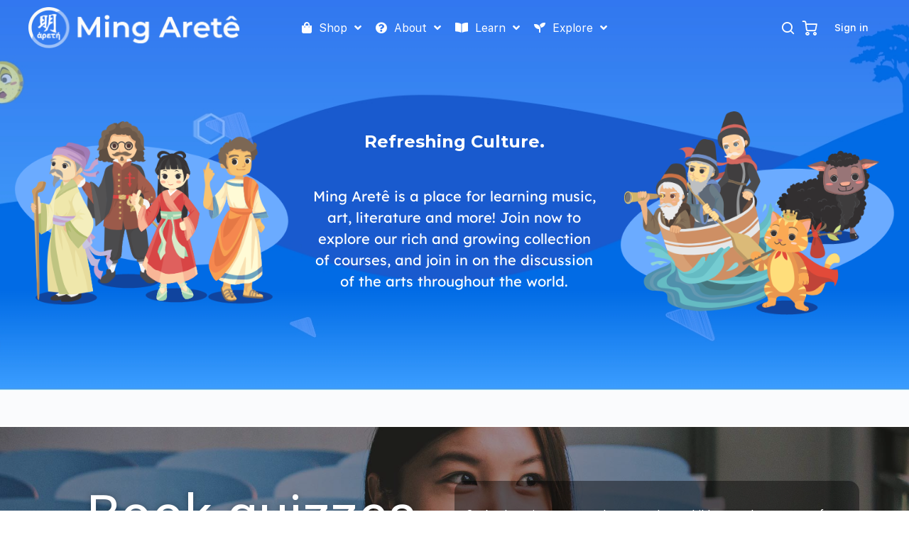

--- FILE ---
content_type: text/html; charset=UTF-8
request_url: https://mingarete.com/book-quizzes/
body_size: 58139
content:
<!DOCTYPE html>
<html lang="en-US">
<head><style>img.lazy{min-height:1px}</style><link rel="preload" href="https://mingarete.com/wp-content/plugins/w3-total-cache/pub/js/lazyload.min.js?x38954" as="script">
	<meta charset="UTF-8">
		
            <style id="bb_learndash_30_custom_colors">

                
                .learndash-wrapper .bb-single-course-sidebar .ld-status.ld-primary-background {
                    background-color: #e2e7ed !important;
                    color: inherit !important;
                }

                .learndash-wrapper .ld-course-status .ld-status.ld-status-progress.ld-primary-background {
                    background-color: #ebe9e6 !important;
                    color: inherit !important;
                }

                .learndash-wrapper .learndash_content_wrap .wpProQuiz_content .wpProQuiz_button_reShowQuestion:hover {
                    background-color: #fff !important;
                }

                .learndash-wrapper .learndash_content_wrap .wpProQuiz_content .wpProQuiz_toplistTable th {
                    background-color: transparent !important;
                }

                .learndash-wrapper .wpProQuiz_content .wpProQuiz_button:not(.wpProQuiz_button_reShowQuestion):not(.wpProQuiz_button_restartQuiz) {
                    color: #fff !important;
                }

                .learndash-wrapper .wpProQuiz_content .wpProQuiz_button.wpProQuiz_button_restartQuiz {
                    color: #fff !important;
                }

                .wpProQuiz_content .wpProQuiz_results > div > .wpProQuiz_button,
                .learndash-wrapper .bb-learndash-content-wrap .ld-item-list .ld-item-list-item a.ld-item-name:hover,
                .learndash-wrapper .bb-learndash-content-wrap .ld-item-list .ld-item-list-item .ld-item-list-item-preview:hover a.ld-item-name .ld-item-title,
                .learndash-wrapper .bb-learndash-content-wrap .ld-item-list .ld-item-list-item .ld-item-list-item-preview:hover .ld-expand-button .ld-icon-arrow-down,
                .lms-topic-sidebar-wrapper .lms-lessions-list > ol li a.bb-lesson-head:hover,
                .learndash-wrapper .bb-learndash-content-wrap .ld-primary-color-hover:hover,
                .learndash-wrapper .learndash_content_wrap .ld-table-list-item-quiz .ld-primary-color-hover:hover .ld-item-title,
                .learndash-wrapper .ld-item-list-item-expanded .ld-table-list-items .ld-table-list-item .ld-table-list-item-quiz .ld-primary-color-hover:hover .ld-item-title,
                .learndash-wrapper .ld-table-list .ld-table-list-items div.ld-table-list-item a.ld-table-list-item-preview:hover .ld-topic-title,
                .lms-lesson-content .bb-type-list li a:hover,
                .lms-lesson-content .lms-quiz-list li a:hover,
                .learndash-wrapper .ld-expand-button.ld-button-alternate:hover .ld-icon-arrow-down,
                .learndash-wrapper .ld-table-list .ld-table-list-items div.ld-table-list-item a.ld-table-list-item-preview:hover .ld-topic-title:before,
                .bb-lessons-list .lms-toggle-lesson i:hover,
                .lms-topic-sidebar-wrapper .lms-course-quizzes-list > ul li a:hover,
                .lms-topic-sidebar-wrapper .lms-course-members-list .course-members-list a:hover,
                .lms-topic-sidebar-wrapper .lms-course-members-list .bb-course-member-wrap > .list-members-extra,
                .lms-topic-sidebar-wrapper .lms-course-members-list .bb-course-member-wrap > .list-members-extra:hover,
                .learndash-wrapper .ld-item-list .ld-item-list-item.ld-item-lesson-item .ld-item-list-item-preview .ld-item-name .ld-item-title .ld-item-components span,
                .bb-about-instructor h5 a:hover,
                .learndash_content_wrap .comment-respond .comment-author:hover,
                .single-sfwd-courses .comment-respond .comment-author:hover {
                    color: #3c9eff !important;
                }

                .learndash-wrapper .learndash_content_wrap #quiz_continue_link,
                .learndash-wrapper .learndash_content_wrap .learndash_mark_complete_button,
                .learndash-wrapper .learndash_content_wrap #learndash_mark_complete_button,
                .learndash-wrapper .learndash_content_wrap .ld-status-complete,
                .learndash-wrapper .learndash_content_wrap .ld-alert-success .ld-button,
                .learndash-wrapper .learndash_content_wrap .ld-alert-success .ld-alert-icon,
                .wpProQuiz_questionList[data-type="assessment_answer"] .wpProQuiz_questionListItem label.is-selected:before,
                .wpProQuiz_questionList[data-type="single"] .wpProQuiz_questionListItem label.is-selected:before,
                .wpProQuiz_questionList[data-type="multiple"] .wpProQuiz_questionListItem label.is-selected:before {
                    background-color: #3c9eff !important;
                }

                .wpProQuiz_content .wpProQuiz_results > div > .wpProQuiz_button,
                .wpProQuiz_questionList[data-type="multiple"] .wpProQuiz_questionListItem label.is-selected:before {
                    border-color: #3c9eff !important;
                }

                .learndash-wrapper .wpProQuiz_content .wpProQuiz_button.wpProQuiz_button_restartQuiz,
                .learndash-wrapper .wpProQuiz_content .wpProQuiz_button.wpProQuiz_button_restartQuiz:hover,
                #learndash-page-content .sfwd-course-nav .learndash_next_prev_link a:hover,
                .bb-cover-list-item .ld-primary-background {
                    background-color: #3c9eff !important;
                }

                
                
                .lms-topic-sidebar-wrapper .ld-secondary-background,
                .i-progress.i-progress-completed,
                .bb-cover-list-item .ld-secondary-background,
                .learndash-wrapper .ld-status-icon.ld-status-complete.ld-secondary-background,
                .learndash-wrapper .ld-status-icon.ld-quiz-complete,
                .ld-progress-bar .ld-progress-bar-percentage.ld-secondary-background {
                    background-color: #ffbe2d !important;
                }

                .bb-progress .bb-progress-circle {
                    border-color: #ffbe2d !important;
                }

                .learndash-wrapper .ld-alert-success {
                    border-color: #E7E9EC !important;
                }

                .learndash-wrapper .ld-secondary-in-progress-icon {
                    color: #ffbe2d !important;
                }

                .learndash-wrapper .bb-learndash-content-wrap .ld-secondary-in-progress-icon {
                    border-left-color: #DEDFE2 !important;
                    border-top-color: #DEDFE2 !important;
                }

                
                
                .learndash-wrapper .ld-item-list .ld-item-list-item.ld-item-lesson-item .ld-item-name .ld-item-title .ld-item-components span.ld-status-waiting,
                .learndash-wrapper .ld-item-list .ld-item-list-item.ld-item-lesson-item .ld-item-name .ld-item-title .ld-item-components span.ld-status-waiting span.ld-icon,
                .learndash-wrapper .ld-status-waiting {
                    background-color: #666666 !important;
                }

                
            </style>

			<meta name='robots' content='index, follow, max-image-preview:large, max-snippet:-1, max-video-preview:-1' />
<script>window._wca = window._wca || [];</script>

	<!-- This site is optimized with the Yoast SEO plugin v16.1.1 - https://yoast.com/wordpress/plugins/seo/ -->
	<title>Book Quizzes - Ming Aretê</title>
	<link rel="canonical" href="https://mingarete.com/book-quizzes/" />
	<meta property="og:locale" content="en_US" />
	<meta property="og:type" content="article" />
	<meta property="og:title" content="Book Quizzes - Ming Aretê" />
	<meta property="og:description" content="Book quizzes &lt;h2&gt;Test your understanding&lt;/h2&gt; Our books quizzes ensure that you and your children get the most out of your reading experience.&lt;/p&gt; &lt;h1&gt;What are book&hellip;" />
	<meta property="og:url" content="https://mingarete.com/book-quizzes/" />
	<meta property="og:site_name" content="Ming Aretê" />
	<meta property="article:modified_time" content="2021-05-05T12:49:15+00:00" />
	<meta name="twitter:card" content="summary_large_image" />
	<meta name="twitter:label1" content="Est. reading time">
	<meta name="twitter:data1" content="30 minutes">
	<script type="application/ld+json" class="yoast-schema-graph">{"@context":"https://schema.org","@graph":[{"@type":"Organization","@id":"https://mingarete.com/#organization","name":"Ming Aret\u00ea","url":"https://mingarete.com/","sameAs":[],"logo":{"@type":"ImageObject","@id":"https://mingarete.com/#logo","inLanguage":"en-US","url":"https://cdn.mingarete.com/static/wp-content/uploads/media/site/ma_favicon-1.png","contentUrl":"https://cdn.mingarete.com/static/wp-content/uploads/media/site/ma_favicon-1.png","width":100,"height":100,"caption":"Ming Aret\u00ea"},"image":{"@id":"https://mingarete.com/#logo"}},{"@type":"WebSite","@id":"https://mingarete.com/#website","url":"https://mingarete.com/","name":"Ming Aret\u00ea","description":"Preserving heritage to build a better future!","publisher":{"@id":"https://mingarete.com/#organization"},"potentialAction":[{"@type":"SearchAction","target":"https://mingarete.com/?s={search_term_string}","query-input":"required name=search_term_string"}],"inLanguage":"en-US"},{"@type":"WebPage","@id":"https://mingarete.com/book-quizzes/#webpage","url":"https://mingarete.com/book-quizzes/","name":"Book Quizzes - Ming Aret\u00ea","isPartOf":{"@id":"https://mingarete.com/#website"},"datePublished":"2020-04-22T17:17:44+00:00","dateModified":"2021-05-05T12:49:15+00:00","breadcrumb":{"@id":"https://mingarete.com/book-quizzes/#breadcrumb"},"inLanguage":"en-US","potentialAction":[{"@type":"ReadAction","target":["https://mingarete.com/book-quizzes/"]}]},{"@type":"BreadcrumbList","@id":"https://mingarete.com/book-quizzes/#breadcrumb","itemListElement":[{"@type":"ListItem","position":1,"item":{"@type":"WebPage","@id":"https://mingarete.com/","url":"https://mingarete.com/","name":"Home"}},{"@type":"ListItem","position":2,"item":{"@type":"WebPage","@id":"https://mingarete.com/book-quizzes/","url":"https://mingarete.com/book-quizzes/","name":"Book Quizzes"}}]}]}</script>
	<!-- / Yoast SEO plugin. -->


<link rel='dns-prefetch' href='//js.stripe.com' />
<link rel='dns-prefetch' href='//stats.wp.com' />
<link rel='dns-prefetch' href='//v0.wordpress.com' />
<link rel="alternate" type="application/rss+xml" title="Ming Aretê &raquo; Feed" href="https://mingarete.com/feed/" />
<link rel="alternate" type="application/rss+xml" title="Ming Aretê &raquo; Comments Feed" href="https://mingarete.com/comments/feed/" />
<link rel="alternate" title="oEmbed (JSON)" type="application/json+oembed" href="https://mingarete.com/wp-json/oembed/1.0/embed?url=https%3A%2F%2Fmingarete.com%2Fbook-quizzes%2F" />
<link rel="alternate" title="oEmbed (XML)" type="text/xml+oembed" href="https://mingarete.com/wp-json/oembed/1.0/embed?url=https%3A%2F%2Fmingarete.com%2Fbook-quizzes%2F&#038;format=xml" />
		<!-- This site uses the Google Analytics by MonsterInsights plugin v7.17.0 - Using Analytics tracking - https://www.monsterinsights.com/ -->
							<script src="//www.googletagmanager.com/gtag/js?id=UA-177434149-1"  type="text/javascript" data-cfasync="false"></script>
			<script type="text/javascript" data-cfasync="false">
				var mi_version = '7.17.0';
				var mi_track_user = true;
				var mi_no_track_reason = '';
				
								var disableStr = 'ga-disable-UA-177434149-1';

				/* Function to detect opted out users */
				function __gtagTrackerIsOptedOut() {
					return document.cookie.indexOf( disableStr + '=true' ) > - 1;
				}

				/* Disable tracking if the opt-out cookie exists. */
				if ( __gtagTrackerIsOptedOut() ) {
					window[disableStr] = true;
				}

				/* Opt-out function */
				function __gtagTrackerOptout() {
					document.cookie = disableStr + '=true; expires=Thu, 31 Dec 2099 23:59:59 UTC; path=/';
					window[disableStr] = true;
				}

				if ( 'undefined' === typeof gaOptout ) {
					function gaOptout() {
						__gtagTrackerOptout();
					}
				}
								window.dataLayer = window.dataLayer || [];
				if ( mi_track_user ) {
					function __gtagTracker() {dataLayer.push( arguments );}
					__gtagTracker( 'js', new Date() );
					__gtagTracker( 'set', {
						'developer_id.dZGIzZG' : true,
						                    });
					__gtagTracker( 'config', 'UA-177434149-1', {
						forceSSL:true,link_attribution:true,					} );
										window.gtag = __gtagTracker;										(
						function () {
							/* https://developers.google.com/analytics/devguides/collection/analyticsjs/ */
							/* ga and __gaTracker compatibility shim. */
							var noopfn = function () {
								return null;
							};
							var newtracker = function () {
								return new Tracker();
							};
							var Tracker = function () {
								return null;
							};
							var p = Tracker.prototype;
							p.get = noopfn;
							p.set = noopfn;
							p.send = function (){
								var args = Array.prototype.slice.call(arguments);
								args.unshift( 'send' );
								__gaTracker.apply(null, args);
							};
							var __gaTracker = function () {
								var len = arguments.length;
								if ( len === 0 ) {
									return;
								}
								var f = arguments[len - 1];
								if ( typeof f !== 'object' || f === null || typeof f.hitCallback !== 'function' ) {
									if ( 'send' === arguments[0] ) {
										var hitConverted, hitObject = false, action;
										if ( 'event' === arguments[1] ) {
											if ( 'undefined' !== typeof arguments[3] ) {
												hitObject = {
													'eventAction': arguments[3],
													'eventCategory': arguments[2],
													'eventLabel': arguments[4],
													'value': arguments[5] ? arguments[5] : 1,
												}
											}
										}
										if ( typeof arguments[2] === 'object' ) {
											hitObject = arguments[2];
										}
										if ( typeof arguments[5] === 'object' ) {
											Object.assign( hitObject, arguments[5] );
										}
										if ( 'undefined' !== typeof (
											arguments[1].hitType
										) ) {
											hitObject = arguments[1];
										}
										if ( hitObject ) {
											action = 'timing' === arguments[1].hitType ? 'timing_complete' : hitObject.eventAction;
											hitConverted = mapArgs( hitObject );
											__gtagTracker( 'event', action, hitConverted );
										}
									}
									return;
								}

								function mapArgs( args ) {
									var gaKey, hit = {};
									var gaMap = {
										'eventCategory': 'event_category',
										'eventAction': 'event_action',
										'eventLabel': 'event_label',
										'eventValue': 'event_value',
										'nonInteraction': 'non_interaction',
										'timingCategory': 'event_category',
										'timingVar': 'name',
										'timingValue': 'value',
										'timingLabel': 'event_label',
									};
									for ( gaKey in gaMap ) {
										if ( 'undefined' !== typeof args[gaKey] ) {
											hit[gaMap[gaKey]] = args[gaKey];
										}
									}
									return hit;
								}

								try {
									f.hitCallback();
								} catch ( ex ) {
								}
							};
							__gaTracker.create = newtracker;
							__gaTracker.getByName = newtracker;
							__gaTracker.getAll = function () {
								return [];
							};
							__gaTracker.remove = noopfn;
							__gaTracker.loaded = true;
							window['__gaTracker'] = __gaTracker;
						}
					)();
									} else {
										console.log( "" );
					( function () {
							function __gtagTracker() {
								return null;
							}
							window['__gtagTracker'] = __gtagTracker;
							window['gtag'] = __gtagTracker;
					} )();
									}
			</script>
				<!-- / Google Analytics by MonsterInsights -->
		<style id='wp-img-auto-sizes-contain-inline-css' type='text/css'>
img:is([sizes=auto i],[sizes^="auto," i]){contain-intrinsic-size:3000px 1500px}
/*# sourceURL=wp-img-auto-sizes-contain-inline-css */
</style>
<link rel='stylesheet' id='learndash_course_grid_bootstrap-css' href='https://mingarete.com/wp-content/plugins/learndash-course-grid/assets/css/bootstrap.css?x38954&amp;ver=1.7.0' type='text/css' media='all' />
<link rel='stylesheet' id='learndash_course_grid_css-css' href='https://mingarete.com/wp-content/plugins/learndash-course-grid/assets/css/style.css?x38954&amp;ver=1.7.0' type='text/css' media='all' />
<link rel='stylesheet' id='dashicons-css' href='https://mingarete.com/wp-includes/css/dashicons.min.css?x38954&amp;ver=6.9' type='text/css' media='all' />
<link rel='stylesheet' id='elusive-css' href='https://mingarete.com/wp-content/themes/buddyboss-theme/inc/plugins/buddyboss-menu-icons/vendor/kucrut/icon-picker/css/types/elusive.css?x38954&amp;ver=2.0' type='text/css' media='all' />
<link rel='stylesheet' id='font-awesome-css' href='https://mingarete.com/wp-content/themes/buddyboss-theme/inc/plugins/buddyboss-menu-icons/vendor/kucrut/icon-picker/css/types/font-awesome.css?x38954&amp;ver=4.7.0' type='text/css' media='all' />
<link rel='stylesheet' id='foundation-icons-css' href='https://mingarete.com/wp-content/themes/buddyboss-theme/inc/plugins/buddyboss-menu-icons/vendor/kucrut/icon-picker/css/types/foundation-icons.css?x38954&amp;ver=3.0' type='text/css' media='all' />
<link rel='stylesheet' id='genericons-css' href='https://mingarete.com/wp-content/themes/buddyboss-theme/inc/plugins/buddyboss-menu-icons/vendor/kucrut/icon-picker/css/types/genericons.css?x38954&amp;ver=3.4' type='text/css' media='all' />
<link rel='stylesheet' id='wp-block-library-css' href='https://mingarete.com/wp-includes/css/dist/block-library/style.min.css?x38954&amp;ver=6.9' type='text/css' media='all' />
<style id='wp-block-library-inline-css' type='text/css'>
.has-text-align-justify{text-align:justify;}

/*# sourceURL=wp-block-library-inline-css */
</style><style id='global-styles-inline-css' type='text/css'>
:root{--wp--preset--aspect-ratio--square: 1;--wp--preset--aspect-ratio--4-3: 4/3;--wp--preset--aspect-ratio--3-4: 3/4;--wp--preset--aspect-ratio--3-2: 3/2;--wp--preset--aspect-ratio--2-3: 2/3;--wp--preset--aspect-ratio--16-9: 16/9;--wp--preset--aspect-ratio--9-16: 9/16;--wp--preset--color--black: #000000;--wp--preset--color--cyan-bluish-gray: #abb8c3;--wp--preset--color--white: #ffffff;--wp--preset--color--pale-pink: #f78da7;--wp--preset--color--vivid-red: #cf2e2e;--wp--preset--color--luminous-vivid-orange: #ff6900;--wp--preset--color--luminous-vivid-amber: #fcb900;--wp--preset--color--light-green-cyan: #7bdcb5;--wp--preset--color--vivid-green-cyan: #00d084;--wp--preset--color--pale-cyan-blue: #8ed1fc;--wp--preset--color--vivid-cyan-blue: #0693e3;--wp--preset--color--vivid-purple: #9b51e0;--wp--preset--gradient--vivid-cyan-blue-to-vivid-purple: linear-gradient(135deg,rgb(6,147,227) 0%,rgb(155,81,224) 100%);--wp--preset--gradient--light-green-cyan-to-vivid-green-cyan: linear-gradient(135deg,rgb(122,220,180) 0%,rgb(0,208,130) 100%);--wp--preset--gradient--luminous-vivid-amber-to-luminous-vivid-orange: linear-gradient(135deg,rgb(252,185,0) 0%,rgb(255,105,0) 100%);--wp--preset--gradient--luminous-vivid-orange-to-vivid-red: linear-gradient(135deg,rgb(255,105,0) 0%,rgb(207,46,46) 100%);--wp--preset--gradient--very-light-gray-to-cyan-bluish-gray: linear-gradient(135deg,rgb(238,238,238) 0%,rgb(169,184,195) 100%);--wp--preset--gradient--cool-to-warm-spectrum: linear-gradient(135deg,rgb(74,234,220) 0%,rgb(151,120,209) 20%,rgb(207,42,186) 40%,rgb(238,44,130) 60%,rgb(251,105,98) 80%,rgb(254,248,76) 100%);--wp--preset--gradient--blush-light-purple: linear-gradient(135deg,rgb(255,206,236) 0%,rgb(152,150,240) 100%);--wp--preset--gradient--blush-bordeaux: linear-gradient(135deg,rgb(254,205,165) 0%,rgb(254,45,45) 50%,rgb(107,0,62) 100%);--wp--preset--gradient--luminous-dusk: linear-gradient(135deg,rgb(255,203,112) 0%,rgb(199,81,192) 50%,rgb(65,88,208) 100%);--wp--preset--gradient--pale-ocean: linear-gradient(135deg,rgb(255,245,203) 0%,rgb(182,227,212) 50%,rgb(51,167,181) 100%);--wp--preset--gradient--electric-grass: linear-gradient(135deg,rgb(202,248,128) 0%,rgb(113,206,126) 100%);--wp--preset--gradient--midnight: linear-gradient(135deg,rgb(2,3,129) 0%,rgb(40,116,252) 100%);--wp--preset--font-size--small: 13px;--wp--preset--font-size--medium: 20px;--wp--preset--font-size--large: 36px;--wp--preset--font-size--x-large: 42px;--wp--preset--spacing--20: 0.44rem;--wp--preset--spacing--30: 0.67rem;--wp--preset--spacing--40: 1rem;--wp--preset--spacing--50: 1.5rem;--wp--preset--spacing--60: 2.25rem;--wp--preset--spacing--70: 3.38rem;--wp--preset--spacing--80: 5.06rem;--wp--preset--shadow--natural: 6px 6px 9px rgba(0, 0, 0, 0.2);--wp--preset--shadow--deep: 12px 12px 50px rgba(0, 0, 0, 0.4);--wp--preset--shadow--sharp: 6px 6px 0px rgba(0, 0, 0, 0.2);--wp--preset--shadow--outlined: 6px 6px 0px -3px rgb(255, 255, 255), 6px 6px rgb(0, 0, 0);--wp--preset--shadow--crisp: 6px 6px 0px rgb(0, 0, 0);}:where(.is-layout-flex){gap: 0.5em;}:where(.is-layout-grid){gap: 0.5em;}body .is-layout-flex{display: flex;}.is-layout-flex{flex-wrap: wrap;align-items: center;}.is-layout-flex > :is(*, div){margin: 0;}body .is-layout-grid{display: grid;}.is-layout-grid > :is(*, div){margin: 0;}:where(.wp-block-columns.is-layout-flex){gap: 2em;}:where(.wp-block-columns.is-layout-grid){gap: 2em;}:where(.wp-block-post-template.is-layout-flex){gap: 1.25em;}:where(.wp-block-post-template.is-layout-grid){gap: 1.25em;}.has-black-color{color: var(--wp--preset--color--black) !important;}.has-cyan-bluish-gray-color{color: var(--wp--preset--color--cyan-bluish-gray) !important;}.has-white-color{color: var(--wp--preset--color--white) !important;}.has-pale-pink-color{color: var(--wp--preset--color--pale-pink) !important;}.has-vivid-red-color{color: var(--wp--preset--color--vivid-red) !important;}.has-luminous-vivid-orange-color{color: var(--wp--preset--color--luminous-vivid-orange) !important;}.has-luminous-vivid-amber-color{color: var(--wp--preset--color--luminous-vivid-amber) !important;}.has-light-green-cyan-color{color: var(--wp--preset--color--light-green-cyan) !important;}.has-vivid-green-cyan-color{color: var(--wp--preset--color--vivid-green-cyan) !important;}.has-pale-cyan-blue-color{color: var(--wp--preset--color--pale-cyan-blue) !important;}.has-vivid-cyan-blue-color{color: var(--wp--preset--color--vivid-cyan-blue) !important;}.has-vivid-purple-color{color: var(--wp--preset--color--vivid-purple) !important;}.has-black-background-color{background-color: var(--wp--preset--color--black) !important;}.has-cyan-bluish-gray-background-color{background-color: var(--wp--preset--color--cyan-bluish-gray) !important;}.has-white-background-color{background-color: var(--wp--preset--color--white) !important;}.has-pale-pink-background-color{background-color: var(--wp--preset--color--pale-pink) !important;}.has-vivid-red-background-color{background-color: var(--wp--preset--color--vivid-red) !important;}.has-luminous-vivid-orange-background-color{background-color: var(--wp--preset--color--luminous-vivid-orange) !important;}.has-luminous-vivid-amber-background-color{background-color: var(--wp--preset--color--luminous-vivid-amber) !important;}.has-light-green-cyan-background-color{background-color: var(--wp--preset--color--light-green-cyan) !important;}.has-vivid-green-cyan-background-color{background-color: var(--wp--preset--color--vivid-green-cyan) !important;}.has-pale-cyan-blue-background-color{background-color: var(--wp--preset--color--pale-cyan-blue) !important;}.has-vivid-cyan-blue-background-color{background-color: var(--wp--preset--color--vivid-cyan-blue) !important;}.has-vivid-purple-background-color{background-color: var(--wp--preset--color--vivid-purple) !important;}.has-black-border-color{border-color: var(--wp--preset--color--black) !important;}.has-cyan-bluish-gray-border-color{border-color: var(--wp--preset--color--cyan-bluish-gray) !important;}.has-white-border-color{border-color: var(--wp--preset--color--white) !important;}.has-pale-pink-border-color{border-color: var(--wp--preset--color--pale-pink) !important;}.has-vivid-red-border-color{border-color: var(--wp--preset--color--vivid-red) !important;}.has-luminous-vivid-orange-border-color{border-color: var(--wp--preset--color--luminous-vivid-orange) !important;}.has-luminous-vivid-amber-border-color{border-color: var(--wp--preset--color--luminous-vivid-amber) !important;}.has-light-green-cyan-border-color{border-color: var(--wp--preset--color--light-green-cyan) !important;}.has-vivid-green-cyan-border-color{border-color: var(--wp--preset--color--vivid-green-cyan) !important;}.has-pale-cyan-blue-border-color{border-color: var(--wp--preset--color--pale-cyan-blue) !important;}.has-vivid-cyan-blue-border-color{border-color: var(--wp--preset--color--vivid-cyan-blue) !important;}.has-vivid-purple-border-color{border-color: var(--wp--preset--color--vivid-purple) !important;}.has-vivid-cyan-blue-to-vivid-purple-gradient-background{background: var(--wp--preset--gradient--vivid-cyan-blue-to-vivid-purple) !important;}.has-light-green-cyan-to-vivid-green-cyan-gradient-background{background: var(--wp--preset--gradient--light-green-cyan-to-vivid-green-cyan) !important;}.has-luminous-vivid-amber-to-luminous-vivid-orange-gradient-background{background: var(--wp--preset--gradient--luminous-vivid-amber-to-luminous-vivid-orange) !important;}.has-luminous-vivid-orange-to-vivid-red-gradient-background{background: var(--wp--preset--gradient--luminous-vivid-orange-to-vivid-red) !important;}.has-very-light-gray-to-cyan-bluish-gray-gradient-background{background: var(--wp--preset--gradient--very-light-gray-to-cyan-bluish-gray) !important;}.has-cool-to-warm-spectrum-gradient-background{background: var(--wp--preset--gradient--cool-to-warm-spectrum) !important;}.has-blush-light-purple-gradient-background{background: var(--wp--preset--gradient--blush-light-purple) !important;}.has-blush-bordeaux-gradient-background{background: var(--wp--preset--gradient--blush-bordeaux) !important;}.has-luminous-dusk-gradient-background{background: var(--wp--preset--gradient--luminous-dusk) !important;}.has-pale-ocean-gradient-background{background: var(--wp--preset--gradient--pale-ocean) !important;}.has-electric-grass-gradient-background{background: var(--wp--preset--gradient--electric-grass) !important;}.has-midnight-gradient-background{background: var(--wp--preset--gradient--midnight) !important;}.has-small-font-size{font-size: var(--wp--preset--font-size--small) !important;}.has-medium-font-size{font-size: var(--wp--preset--font-size--medium) !important;}.has-large-font-size{font-size: var(--wp--preset--font-size--large) !important;}.has-x-large-font-size{font-size: var(--wp--preset--font-size--x-large) !important;}
/*# sourceURL=global-styles-inline-css */
</style>

<style id='classic-theme-styles-inline-css' type='text/css'>
/*! This file is auto-generated */
.wp-block-button__link{color:#fff;background-color:#32373c;border-radius:9999px;box-shadow:none;text-decoration:none;padding:calc(.667em + 2px) calc(1.333em + 2px);font-size:1.125em}.wp-block-file__button{background:#32373c;color:#fff;text-decoration:none}
/*# sourceURL=/wp-includes/css/classic-themes.min.css */
</style>
<link rel='stylesheet' id='jet-engine-frontend-css' href='https://mingarete.com/wp-content/plugins/jet-engine/assets/css/frontend.css?x38954&amp;ver=2.7.7' type='text/css' media='all' />
<link rel='stylesheet' id='bb-access-control-css' href='https://mingarete.com/wp-content/plugins/buddyboss-platform-pro/includes/access-control/assets/css/bb-access-control.min.css?x38954&amp;ver=1.1.1' type='text/css' media='all' />
<link rel='stylesheet' id='bp-nouveau-css' href='https://mingarete.com/wp-content/plugins/buddyboss-platform/bp-templates/bp-nouveau/css/buddypress.min.css?x38954&amp;ver=1.5.8' type='text/css' media='screen' />
<link rel='stylesheet' id='bp-nouveau-icons-css' href='https://mingarete.com/wp-content/plugins/buddyboss-platform/bp-templates/bp-nouveau/icons/bb-icons.css?x38954&amp;ver=1.5.8' type='text/css' media='screen' />
<link rel='stylesheet' id='bp-mentions-css-css' href='https://mingarete.com/wp-content/plugins/buddyboss-platform/bp-core/css/mentions.min.css?x38954&amp;ver=1.5.8' type='text/css' media='all' />
<link rel='stylesheet' id='bpwpgmp-frontend-css-css' href='https://mingarete.com/wp-content/plugins/buddypress-members-google-maps//assets/css/bpwpgmp_frontend.css?x38954&amp;ver=6.9' type='text/css' media='all' />
<link rel='stylesheet' id='learndash_quiz_front_css-css' href='//mingarete.com/wp-content/plugins/sfwd-lms/themes/legacy/templates/learndash_quiz_front.min.css?x38954&amp;ver=3.4.0.3' type='text/css' media='all' />
<link rel='stylesheet' id='jquery-dropdown-css-css' href='//mingarete.com/wp-content/plugins/sfwd-lms/assets/css/jquery.dropdown.min.css?x38954&amp;ver=3.4.0.3' type='text/css' media='all' />
<link rel='stylesheet' id='learndash_lesson_video-css' href='//mingarete.com/wp-content/plugins/sfwd-lms/themes/legacy/templates/learndash_lesson_video.min.css?x38954&amp;ver=3.4.0.3' type='text/css' media='all' />
<link rel='stylesheet' id='learndash-front-css' href='//mingarete.com/wp-content/plugins/sfwd-lms/themes/ld30/assets/css/learndash.min.css?x38954&amp;ver=3.4.0.3' type='text/css' media='all' />
<style id='learndash-front-inline-css' type='text/css'>
		.learndash-wrapper .ld-item-list .ld-item-list-item.ld-is-next,
		.learndash-wrapper .wpProQuiz_content .wpProQuiz_questionListItem label:focus-within {
			border-color: #3c9eff;
		}

		/*
		.learndash-wrapper a:not(.ld-button):not(#quiz_continue_link):not(.ld-focus-menu-link):not(.btn-blue):not(#quiz_continue_link):not(.ld-js-register-account):not(#ld-focus-mode-course-heading):not(#btn-join):not(.ld-item-name):not(.ld-table-list-item-preview):not(.ld-lesson-item-preview-heading),
		 */

		.learndash-wrapper .ld-breadcrumbs a,
		.learndash-wrapper .ld-lesson-item.ld-is-current-lesson .ld-lesson-item-preview-heading,
		.learndash-wrapper .ld-lesson-item.ld-is-current-lesson .ld-lesson-title,
		.learndash-wrapper .ld-primary-color-hover:hover,
		.learndash-wrapper .ld-primary-color,
		.learndash-wrapper .ld-primary-color-hover:hover,
		.learndash-wrapper .ld-primary-color,
		.learndash-wrapper .ld-tabs .ld-tabs-navigation .ld-tab.ld-active,
		.learndash-wrapper .ld-button.ld-button-transparent,
		.learndash-wrapper .ld-button.ld-button-reverse,
		.learndash-wrapper .ld-icon-certificate,
		.learndash-wrapper .ld-login-modal .ld-login-modal-login .ld-modal-heading,
		#wpProQuiz_user_content a,
		.learndash-wrapper .ld-item-list .ld-item-list-item a.ld-item-name:hover,
		.learndash-wrapper .ld-focus-comments__heading-actions .ld-expand-button,
		.learndash-wrapper .ld-focus-comments__heading a,
		.learndash-wrapper .ld-focus-comments .comment-respond a,
		.learndash-wrapper .ld-focus-comment .ld-comment-reply a.comment-reply-link:hover,
		.learndash-wrapper .ld-expand-button.ld-button-alternate {
			color: #3c9eff !important;
		}

		.learndash-wrapper .ld-focus-comment.bypostauthor>.ld-comment-wrapper,
		.learndash-wrapper .ld-focus-comment.role-group_leader>.ld-comment-wrapper,
		.learndash-wrapper .ld-focus-comment.role-administrator>.ld-comment-wrapper {
			background-color:rgba(60, 158, 255, 0.03) !important;
		}


		.learndash-wrapper .ld-primary-background,
		.learndash-wrapper .ld-tabs .ld-tabs-navigation .ld-tab.ld-active:after {
			background: #3c9eff !important;
		}



		.learndash-wrapper .ld-course-navigation .ld-lesson-item.ld-is-current-lesson .ld-status-incomplete,
		.learndash-wrapper .ld-focus-comment.bypostauthor:not(.ptype-sfwd-assignment) >.ld-comment-wrapper>.ld-comment-avatar img,
		.learndash-wrapper .ld-focus-comment.role-group_leader>.ld-comment-wrapper>.ld-comment-avatar img,
		.learndash-wrapper .ld-focus-comment.role-administrator>.ld-comment-wrapper>.ld-comment-avatar img {
			border-color: #3c9eff !important;
		}



		.learndash-wrapper .ld-loading::before {
			border-top:3px solid #3c9eff !important;
		}

		.learndash-wrapper .ld-button:hover:not(.learndash-link-previous-incomplete):not(.ld-button-transparent),
		#learndash-tooltips .ld-tooltip:after,
		#learndash-tooltips .ld-tooltip,
		.learndash-wrapper .ld-primary-background,
		.learndash-wrapper .btn-join,
		.learndash-wrapper #btn-join,
		.learndash-wrapper .ld-button:not(.ld-button-reverse):not(.learndash-link-previous-incomplete):not(.ld-button-transparent),
		.learndash-wrapper .ld-expand-button,
		.learndash-wrapper .wpProQuiz_content .wpProQuiz_button:not(.wpProQuiz_button_reShowQuestion):not(.wpProQuiz_button_restartQuiz),
		.learndash-wrapper .wpProQuiz_content .wpProQuiz_button2,
		.learndash-wrapper .ld-focus .ld-focus-sidebar .ld-course-navigation-heading,
		.learndash-wrapper .ld-focus .ld-focus-sidebar .ld-focus-sidebar-trigger,
		.learndash-wrapper .ld-focus-comments .form-submit #submit,
		.learndash-wrapper .ld-login-modal input[type='submit'],
		.learndash-wrapper .ld-login-modal .ld-login-modal-register,
		.learndash-wrapper .wpProQuiz_content .wpProQuiz_certificate a.btn-blue,
		.learndash-wrapper .ld-focus .ld-focus-header .ld-user-menu .ld-user-menu-items a,
		#wpProQuiz_user_content table.wp-list-table thead th,
		#wpProQuiz_overlay_close,
		.learndash-wrapper .ld-expand-button.ld-button-alternate .ld-icon {
			background-color: #3c9eff !important;
		}

		.learndash-wrapper .ld-focus .ld-focus-header .ld-user-menu .ld-user-menu-items:before {
			border-bottom-color: #3c9eff !important;
		}

		.learndash-wrapper .ld-button.ld-button-transparent:hover {
			background: transparent !important;
		}

		.learndash-wrapper .ld-focus .ld-focus-header .sfwd-mark-complete .learndash_mark_complete_button,
		.learndash-wrapper .ld-focus .ld-focus-header #sfwd-mark-complete #learndash_mark_complete_button,
		.learndash-wrapper .ld-button.ld-button-transparent,
		.learndash-wrapper .ld-button.ld-button-alternate,
		.learndash-wrapper .ld-expand-button.ld-button-alternate {
			background-color:transparent !important;
		}

		.learndash-wrapper .ld-focus-header .ld-user-menu .ld-user-menu-items a,
		.learndash-wrapper .ld-button.ld-button-reverse:hover,
		.learndash-wrapper .ld-alert-success .ld-alert-icon.ld-icon-certificate,
		.learndash-wrapper .ld-alert-warning .ld-button:not(.learndash-link-previous-incomplete),
		.learndash-wrapper .ld-primary-background.ld-status {
			color:white !important;
		}

		.learndash-wrapper .ld-status.ld-status-unlocked {
			background-color: rgba(60,158,255,0.2) !important;
			color: #3c9eff !important;
		}

		.learndash-wrapper .wpProQuiz_content .wpProQuiz_addToplist {
			background-color: rgba(60,158,255,0.1) !important;
			border: 1px solid #3c9eff !important;
		}

		.learndash-wrapper .wpProQuiz_content .wpProQuiz_toplistTable th {
			background: #3c9eff !important;
		}

		.learndash-wrapper .wpProQuiz_content .wpProQuiz_toplistTrOdd {
			background-color: rgba(60,158,255,0.1) !important;
		}

		.learndash-wrapper .wpProQuiz_content .wpProQuiz_reviewDiv li.wpProQuiz_reviewQuestionTarget {
			background-color: #3c9eff !important;
		}
		.learndash-wrapper .wpProQuiz_content .wpProQuiz_time_limit .wpProQuiz_progress {
			background-color: #3c9eff !important;
		}
		
		.learndash-wrapper #quiz_continue_link,
		.learndash-wrapper .ld-secondary-background,
		.learndash-wrapper .learndash_mark_complete_button,
		.learndash-wrapper #learndash_mark_complete_button,
		.learndash-wrapper .ld-status-complete,
		.learndash-wrapper .ld-alert-success .ld-button,
		.learndash-wrapper .ld-alert-success .ld-alert-icon {
			background-color: #ffbe2d !important;
		}

		.learndash-wrapper .wpProQuiz_content a#quiz_continue_link {
			background-color: #ffbe2d !important;
		}

		.learndash-wrapper .course_progress .sending_progress_bar {
			background: #ffbe2d !important;
		}

		.learndash-wrapper .wpProQuiz_content .wpProQuiz_button_reShowQuestion:hover, .learndash-wrapper .wpProQuiz_content .wpProQuiz_button_restartQuiz:hover {
			background-color: #ffbe2d !important;
			opacity: 0.75;
		}

		.learndash-wrapper .ld-secondary-color-hover:hover,
		.learndash-wrapper .ld-secondary-color,
		.learndash-wrapper .ld-focus .ld-focus-header .sfwd-mark-complete .learndash_mark_complete_button,
		.learndash-wrapper .ld-focus .ld-focus-header #sfwd-mark-complete #learndash_mark_complete_button,
		.learndash-wrapper .ld-focus .ld-focus-header .sfwd-mark-complete:after {
			color: #ffbe2d !important;
		}

		.learndash-wrapper .ld-secondary-in-progress-icon {
			border-left-color: #ffbe2d !important;
			border-top-color: #ffbe2d !important;
		}

		.learndash-wrapper .ld-alert-success {
			border-color: #ffbe2d;
			background-color: transparent !important;
		}

		.learndash-wrapper .wpProQuiz_content .wpProQuiz_reviewQuestion li.wpProQuiz_reviewQuestionSolved,
		.learndash-wrapper .wpProQuiz_content .wpProQuiz_box li.wpProQuiz_reviewQuestionSolved {
			background-color: #ffbe2d !important;
		}

		.learndash-wrapper .wpProQuiz_content  .wpProQuiz_reviewLegend span.wpProQuiz_reviewColor_Answer {
			background-color: #ffbe2d !important;
		}

		
		.learndash-wrapper .ld-alert-warning {
			background-color:transparent;
		}

		.learndash-wrapper .ld-status-waiting,
		.learndash-wrapper .ld-alert-warning .ld-alert-icon {
			background-color: #666666 !important;
		}

		.learndash-wrapper .ld-tertiary-color-hover:hover,
		.learndash-wrapper .ld-tertiary-color,
		.learndash-wrapper .ld-alert-warning {
			color: #666666 !important;
		}

		.learndash-wrapper .ld-tertiary-background {
			background-color: #666666 !important;
		}

		.learndash-wrapper .ld-alert-warning {
			border-color: #666666 !important;
		}

		.learndash-wrapper .ld-tertiary-background,
		.learndash-wrapper .ld-alert-warning .ld-alert-icon {
			color:white !important;
		}

		.learndash-wrapper .wpProQuiz_content .wpProQuiz_reviewQuestion li.wpProQuiz_reviewQuestionReview,
		.learndash-wrapper .wpProQuiz_content .wpProQuiz_box li.wpProQuiz_reviewQuestionReview {
			background-color: #666666 !important;
		}

		.learndash-wrapper .wpProQuiz_content  .wpProQuiz_reviewLegend span.wpProQuiz_reviewColor_Review {
			background-color: #666666 !important;
		}

		
/*# sourceURL=learndash-front-inline-css */
</style>
<link rel='stylesheet' id='woocommerce-layout-css' href='https://mingarete.com/wp-content/plugins/woocommerce/assets/css/woocommerce-layout.css?x38954&amp;ver=5.1.0' type='text/css' media='all' />
<style id='woocommerce-layout-inline-css' type='text/css'>

	.infinite-scroll .woocommerce-pagination {
		display: none;
	}
/*# sourceURL=woocommerce-layout-inline-css */
</style>
<link rel='stylesheet' id='woocommerce-smallscreen-css' href='https://mingarete.com/wp-content/plugins/woocommerce/assets/css/woocommerce-smallscreen.css?x38954&amp;ver=5.1.0' type='text/css' media='only screen and (max-width: 768px)' />
<link rel='stylesheet' id='woocommerce-general-css' href='https://mingarete.com/wp-content/plugins/woocommerce/assets/css/woocommerce.css?x38954&amp;ver=5.1.0' type='text/css' media='all' />
<style id='woocommerce-inline-inline-css' type='text/css'>
.woocommerce form .form-row .required { visibility: visible; }
/*# sourceURL=woocommerce-inline-inline-css */
</style>
<link rel='stylesheet' id='wpmfAddonFrontStyle-css' href='https://mingarete.com/wp-content/plugins/wp-media-folder-addon//assets/css/front.css?x38954&amp;ver=3.4.15' type='text/css' media='all' />
<link rel='stylesheet' id='wpmf-single-file-css' href='https://mingarete.com/wp-content/uploads/wpmf/css/wpmf_single_file.css?x38954&amp;ver=5.3.15' type='text/css' media='all' />
<style id='wpmf-single-file-inline-css' type='text/css'>
.content-align-center.elementor-widget-wpmf_file_design .wpmf_mce-wrap {text-align: center;}.content-align-left.elementor-widget-wpmf_file_design .wpmf_mce-wrap {text-align: left;}.content-align-right.elementor-widget-wpmf_file_design .wpmf_mce-wrap {text-align: right;}.wpmf-defile{display: inline-block; float:none !important}.wpmf-defile span.wpmf_mce-single-child{float:left}
/*# sourceURL=wpmf-single-file-inline-css */
</style>
<link rel='stylesheet' id='give-funds-style-frontend-css' href='https://mingarete.com/wp-content/plugins/give-funds/public/css/give-funds.css?x38954&amp;ver=1.0.2' type='text/css' media='all' />
<link rel='stylesheet' id='give_recurring_css-css' href='https://mingarete.com/wp-content/plugins/give-recurring/assets/css/give-recurring.css?x38954&amp;ver=1.12.1' type='text/css' media='all' />
<link rel='stylesheet' id='buddyboss-theme-fonts-css' href='https://mingarete.com/wp-content/themes/buddyboss-theme/assets/fonts/fonts.css?x38954&amp;ver=1.6.5' type='text/css' media='all' />
<link rel='stylesheet' id='buddyboss-theme-magnific-popup-css-css' href='https://mingarete.com/wp-content/themes/buddyboss-theme/assets/css/vendors/magnific-popup.min.css?x38954&amp;ver=1.6.5' type='text/css' media='all' />
<link rel='stylesheet' id='buddyboss-theme-select2-css-css' href='https://mingarete.com/wp-content/themes/buddyboss-theme/assets/css/vendors/select2.min.css?x38954&amp;ver=1.6.5' type='text/css' media='all' />
<link rel='stylesheet' id='buddyboss-theme-css-css' href='https://mingarete.com/wp-content/themes/buddyboss-theme/assets/css/theme.css?x38954&amp;ver=1.6.5' type='text/css' media='all' />
<link rel='stylesheet' id='buddyboss-theme-buddypress-css' href='https://mingarete.com/wp-content/themes/buddyboss-theme/assets/css/buddypress.css?x38954&amp;ver=1.6.5' type='text/css' media='all' />
<link rel='stylesheet' id='buddyboss-theme-forums-css' href='https://mingarete.com/wp-content/themes/buddyboss-theme/assets/css/bbpress.css?x38954&amp;ver=1.6.5' type='text/css' media='all' />
<link rel='stylesheet' id='buddyboss-theme-learndash-css' href='https://mingarete.com/wp-content/themes/buddyboss-theme/assets/css/learndash.css?x38954&amp;ver=1.6.5' type='text/css' media='all' />
<link rel='stylesheet' id='buddyboss-theme-woocommerce-css' href='https://mingarete.com/wp-content/themes/buddyboss-theme/assets/css/woocommerce.css?x38954&amp;ver=1.6.5' type='text/css' media='all' />
<link rel='stylesheet' id='buddyboss-theme-elementor-css' href='https://mingarete.com/wp-content/themes/buddyboss-theme/assets/css/elementor.css?x38954&amp;ver=1.6.5' type='text/css' media='all' />
<link rel='stylesheet' id='buddyboss-theme-plugins-css' href='https://mingarete.com/wp-content/themes/buddyboss-theme/assets/css/plugins.css?x38954&amp;ver=1.6.5' type='text/css' media='all' />
<link rel='stylesheet' id='font-awesome-all-css' href='https://mingarete.com/wp-content/plugins/jet-menu/assets/public/lib/font-awesome/css/all.min.css?x38954&amp;ver=5.12.0' type='text/css' media='all' />
<link rel='stylesheet' id='font-awesome-v4-shims-css' href='https://mingarete.com/wp-content/plugins/jet-menu/assets/public/lib/font-awesome/css/v4-shims.min.css?x38954&amp;ver=5.12.0' type='text/css' media='all' />
<link rel='stylesheet' id='jet-menu-public-css' href='https://mingarete.com/wp-content/plugins/jet-menu/assets/public/css/public.css?x38954&amp;ver=2.0.9' type='text/css' media='all' />
<link rel='stylesheet' id='jet-popup-frontend-css' href='https://mingarete.com/wp-content/plugins/jet-popup/assets/css/jet-popup-frontend.css?x38954&amp;ver=1.5.2' type='text/css' media='all' />
<link rel='stylesheet' id='photoswipe-css' href='https://mingarete.com/wp-content/plugins/woocommerce/assets/css/photoswipe/photoswipe.min.css?x38954&amp;ver=5.1.0' type='text/css' media='all' />
<link rel='stylesheet' id='photoswipe-default-skin-css' href='https://mingarete.com/wp-content/plugins/woocommerce/assets/css/photoswipe/default-skin/default-skin.min.css?x38954&amp;ver=5.1.0' type='text/css' media='all' />
<link rel='stylesheet' id='jet-woo-builder-css' href='https://mingarete.com/wp-content/plugins/jet-woo-builder/assets/css/jet-woo-builder.css?x38954&amp;ver=1.7.11' type='text/css' media='all' />
<style id='jet-woo-builder-inline-css' type='text/css'>
@font-face {
			font-family: "WooCommerce";
			src: url("https://mingarete.com/wp-content/plugins/woocommerce/assets/fonts/WooCommerce.eot");
			src: url("https://mingarete.com/wp-content/plugins/woocommerce/assets/fonts/WooCommerce.eot?#iefix") format("embedded-opentype"),
				url("https://mingarete.com/wp-content/plugins/woocommerce/assets/fonts/WooCommerce.woff") format("woff"),
				url("https://mingarete.com/wp-content/plugins/woocommerce/assets/fonts/WooCommerce.ttf") format("truetype"),
				url("https://mingarete.com/wp-content/plugins/woocommerce/assets/fonts/WooCommerce.svg#WooCommerce") format("svg");
			font-weight: normal;
			font-style: normal;
			}
/*# sourceURL=jet-woo-builder-inline-css */
</style>
<link rel='stylesheet' id='jet-woo-builder-frontend-css' href='https://mingarete.com/wp-content/plugins/jet-woo-builder/assets/css/lib/jetwoobuilder-frontend-font/css/jetwoobuilder-frontend-font.css?x38954&amp;ver=1.7.11' type='text/css' media='all' />
<link rel='stylesheet' id='jet-blocks-css' href='https://mingarete.com/wp-content/plugins/jet-blocks/assets/css/jet-blocks.css?x38954&amp;ver=1.2.8' type='text/css' media='all' />
<link rel='stylesheet' id='jet-elements-css' href='https://mingarete.com/wp-content/plugins/jet-elements/assets/css/jet-elements.css?x38954&amp;ver=2.5.6' type='text/css' media='all' />
<link rel='stylesheet' id='jet-elements-skin-css' href='https://mingarete.com/wp-content/plugins/jet-elements/assets/css/jet-elements-skin.css?x38954&amp;ver=2.5.6' type='text/css' media='all' />
<link rel='stylesheet' id='elementor-icons-css' href='https://mingarete.com/wp-content/plugins/elementor/assets/lib/eicons/css/elementor-icons.min.css?x38954&amp;ver=5.11.0' type='text/css' media='all' />
<link rel='stylesheet' id='elementor-animations-css' href='https://mingarete.com/wp-content/plugins/elementor/assets/lib/animations/animations.min.css?x38954&amp;ver=3.1.4' type='text/css' media='all' />
<link rel='stylesheet' id='elementor-frontend-legacy-css' href='https://mingarete.com/wp-content/plugins/elementor/assets/css/frontend-legacy.min.css?x38954&amp;ver=3.1.4' type='text/css' media='all' />
<link rel='stylesheet' id='elementor-frontend-css' href='https://mingarete.com/wp-content/plugins/elementor/assets/css/frontend.min.css?x38954&amp;ver=3.1.4' type='text/css' media='all' />
<link rel='stylesheet' id='elementor-post-18630-css' href='https://mingarete.com/wp-content/uploads/elementor/css/post-18630.css?x38954&amp;ver=1728616554' type='text/css' media='all' />
<link rel='stylesheet' id='elementor-pro-css' href='https://mingarete.com/wp-content/plugins/elementor-pro/assets/css/frontend.min.css?x38954&amp;ver=3.2.1' type='text/css' media='all' />
<link rel='stylesheet' id='jet-blog-css' href='https://mingarete.com/wp-content/plugins/jet-blog/assets/css/jet-blog.css?x38954&amp;ver=2.2.12' type='text/css' media='all' />
<link rel='stylesheet' id='jquery-chosen-css' href='https://mingarete.com/wp-content/plugins/jet-search/assets/lib/chosen/chosen.min.css?x38954&amp;ver=1.8.7' type='text/css' media='all' />
<link rel='stylesheet' id='jet-search-css' href='https://mingarete.com/wp-content/plugins/jet-search/assets/css/jet-search.css?x38954&amp;ver=2.1.9' type='text/css' media='all' />
<link rel='stylesheet' id='jet-smart-filters-css' href='https://mingarete.com/wp-content/plugins/jet-smart-filters/assets/css/public.css?x38954&amp;ver=1.8.3' type='text/css' media='all' />
<link rel='stylesheet' id='jet-tabs-frontend-css' href='https://mingarete.com/wp-content/plugins/jet-tabs/assets/css/jet-tabs-frontend.css?x38954&amp;ver=2.1.12' type='text/css' media='all' />
<link rel='stylesheet' id='jet-tricks-frontend-css' href='https://mingarete.com/wp-content/plugins/jet-tricks/assets/css/jet-tricks-frontend.css?x38954&amp;ver=1.3.5' type='text/css' media='all' />
<link rel='stylesheet' id='premium-pro-css' href='https://mingarete.com/wp-content/plugins/premium-addons-pro/assets/frontend/min-css/premium-addons.min.css?x38954&amp;ver=2.3.6' type='text/css' media='all' />
<link rel='stylesheet' id='elementor-global-css' href='https://mingarete.com/wp-content/uploads/elementor/css/global.css?x38954&amp;ver=1728616557' type='text/css' media='all' />
<link rel='stylesheet' id='elementor-post-726-css' href='https://mingarete.com/wp-content/uploads/elementor/css/post-726.css?x38954&amp;ver=1728830790' type='text/css' media='all' />
<link rel='stylesheet' id='acf-global-css' href='https://mingarete.com/wp-content/plugins/advanced-custom-fields-pro/assets/css/acf-global.css?x38954&amp;ver=5.9.5' type='text/css' media='all' />
<link rel='stylesheet' id='acf-input-css' href='https://mingarete.com/wp-content/plugins/advanced-custom-fields-pro/assets/css/acf-input.css?x38954&amp;ver=5.9.5' type='text/css' media='all' />
<link rel='stylesheet' id='acf-pro-input-css' href='https://mingarete.com/wp-content/plugins/advanced-custom-fields-pro/pro/assets/css/acf-pro-input.css?x38954&amp;ver=5.9.5' type='text/css' media='all' />
<link rel='stylesheet' id='select2-css' href='https://mingarete.com/wp-content/plugins/woocommerce/assets/css/select2.css?x38954&amp;ver=5.1.0' type='text/css' media='all' />
<link rel='stylesheet' id='acf-datepicker-css' href='https://mingarete.com/wp-content/plugins/advanced-custom-fields-pro/assets/inc/datepicker/jquery-ui.min.css?x38954&amp;ver=1.11.4' type='text/css' media='all' />
<link rel='stylesheet' id='acf-timepicker-css' href='https://mingarete.com/wp-content/plugins/advanced-custom-fields-pro/assets/inc/timepicker/jquery-ui-timepicker-addon.min.css?x38954&amp;ver=1.6.1' type='text/css' media='all' />
<link rel='stylesheet' id='wp-color-picker-css' href='https://mingarete.com/wp-admin/css/color-picker.min.css?x38954&amp;ver=6.9' type='text/css' media='all' />
<link rel='stylesheet' id='acfef-css' href='https://mingarete.com/wp-content/plugins/acf-frontend-form-element/includes/assets/css/acfef-min.css?x38954&amp;ver=6.7.29' type='text/css' media='all' />
<link rel='stylesheet' id='acfef-modal-css' href='https://mingarete.com/wp-content/plugins/acf-frontend-form-element/includes/assets/css/acfef-modal-min.css?x38954&amp;ver=6.7.29' type='text/css' media='all' />
<link rel='stylesheet' id='bp-zoom-css' href='https://mingarete.com/wp-content/plugins/buddyboss-platform-pro/includes/integrations/zoom/assets/css/bp-zoom.min.css?x38954&amp;ver=1.1.1' type='text/css' media='all' />
<link rel='stylesheet' id='buddyboss-child-css-css' href='https://mingarete.com/wp-content/themes/buddyboss-theme-child/assets/css/custom.css?x38954&amp;ver=1.0.0' type='text/css' media='all' />
<link rel='stylesheet' id='google-fonts-1-css' href='https://fonts.googleapis.com/css?family=Roboto%3A100%2C100italic%2C200%2C200italic%2C300%2C300italic%2C400%2C400italic%2C500%2C500italic%2C600%2C600italic%2C700%2C700italic%2C800%2C800italic%2C900%2C900italic%7CRoboto+Slab%3A100%2C100italic%2C200%2C200italic%2C300%2C300italic%2C400%2C400italic%2C500%2C500italic%2C600%2C600italic%2C700%2C700italic%2C800%2C800italic%2C900%2C900italic&#038;ver=6.9' type='text/css' media='all' />
<link rel='stylesheet' id='jetpack_css-css' href='https://mingarete.com/wp-content/plugins/jetpack/css/jetpack.css?x38954&amp;ver=9.6.4' type='text/css' media='all' />
<script type="text/javascript" src="https://mingarete.com/wp-includes/js/jquery/jquery.min.js?x38954&amp;ver=3.7.1" id="jquery-core-js"></script>
<script type="text/javascript" src="https://mingarete.com/wp-includes/js/jquery/jquery-migrate.min.js?x38954&amp;ver=3.4.1" id="jquery-migrate-js"></script>
<script type="text/javascript" id="monsterinsights-frontend-script-js-extra">
/* <![CDATA[ */
var monsterinsights_frontend = {"js_events_tracking":"true","download_extensions":"doc,pdf,ppt,zip,xls,docx,pptx,xlsx","inbound_paths":"[{\"path\":\"\\/go\\/\",\"label\":\"affiliate\"},{\"path\":\"\\/recommend\\/\",\"label\":\"affiliate\"}]","home_url":"https://mingarete.com","hash_tracking":"false","ua":"UA-177434149-1"};
//# sourceURL=monsterinsights-frontend-script-js-extra
/* ]]> */
</script>
<script type="text/javascript" src="https://mingarete.com/wp-content/plugins/google-analytics-for-wordpress/assets/js/frontend-gtag.min.js?x38954&amp;ver=7.17.0" id="monsterinsights-frontend-script-js"></script>
<script type="text/javascript" src="https://mingarete.com/wp-content/plugins/buddyboss-platform/bp-core/js/widget-members.min.js?x38954&amp;ver=1.5.8" id="bp-widget-members-js"></script>
<script type="text/javascript" src="https://mingarete.com/wp-content/plugins/buddyboss-platform/bp-core/js/jquery-query.min.js?x38954&amp;ver=1.5.8" id="bp-jquery-query-js"></script>
<script type="text/javascript" src="https://mingarete.com/wp-content/plugins/buddyboss-platform/bp-core/js/vendor/jquery-cookie.min.js?x38954&amp;ver=1.5.8" id="bp-jquery-cookie-js"></script>
<script type="text/javascript" src="https://mingarete.com/wp-content/plugins/buddyboss-platform/bp-core/js/vendor/jquery-scroll-to.min.js?x38954&amp;ver=1.5.8" id="bp-jquery-scroll-to-js"></script>
<script type="text/javascript" src="https://mingarete.com/wp-includes/js/jquery/ui/core.min.js?x38954&amp;ver=1.13.3" id="jquery-ui-core-js"></script>
<script type="text/javascript" src="https://mingarete.com/wp-content/plugins/buddyboss-platform/bp-friends/js/widget-friends.min.js?x38954&amp;ver=1.5.8" id="bp_core_widget_friends-js-js"></script>
<script type="text/javascript" id="give-stripe-js-js-extra">
/* <![CDATA[ */
var give_stripe_vars = {"zero_based_currency":"","zero_based_currencies_list":["JPY","KRW","CLP","ISK","BIF","DJF","GNF","KHR","KPW","LAK","LKR","MGA","MZN","VUV"],"sitename":"","checkoutBtnTitle":"Donate","publishable_key":"pk_live_51HpWYVGSqSTKYG8cTzS2o9optZzTqeHOsx9wITBbCebzCynxZo8Yj5dwVq56sfTO3gd987XdWCRAFEiwv68Tbsvo00zk1qc5j2","checkout_image":"","checkout_address":"","checkout_processing_text":"Donation Processing...","give_version":"2.10.1","cc_fields_format":"multi","card_number_placeholder_text":"Card Number","card_cvc_placeholder_text":"CVC","donate_button_text":"Donate Now","element_font_styles":{"cssSrc":false},"element_base_styles":{"color":"#32325D","fontWeight":500,"fontSize":"16px","fontSmoothing":"antialiased","::placeholder":{"color":"#222222"},":-webkit-autofill":{"color":"#e39f48"}},"element_complete_styles":{},"element_empty_styles":{},"element_invalid_styles":{},"float_labels":"","base_country":"US","preferred_locale":"en","stripe_card_update":"","stripe_becs_update":""};
//# sourceURL=give-stripe-js-js-extra
/* ]]> */
</script>
<script type="text/javascript" src="https://js.stripe.com/v3/?ver=2.10.1" id="give-stripe-js-js"></script>
<script type="text/javascript" src="https://mingarete.com/wp-content/plugins/give/assets/dist/js/give-stripe.js?x38954&amp;ver=2.10.1" id="give-stripe-onpage-js-js"></script>
<script type="text/javascript" src="https://mingarete.com/wp-content/plugins/give/assets/dist/js/babel-polyfill.js?x38954&amp;ver=2.10.1" id="babel-polyfill-js"></script>
<script type="text/javascript" id="give-js-extra">
/* <![CDATA[ */
var give_global_vars = {"ajaxurl":"https://mingarete.com/wp-admin/admin-ajax.php","checkout_nonce":"84d2692ccd","currency":"USD","currency_sign":"$","currency_pos":"before","thousands_separator":",","decimal_separator":".","no_gateway":"Please select a payment method.","bad_minimum":"The minimum custom donation amount for this form is","bad_maximum":"The maximum custom donation amount for this form is","general_loading":"Loading...","purchase_loading":"Please Wait...","textForOverlayScreen":"\u003Ch3\u003EProcessing...\u003C/h3\u003E\u003Cp\u003EThis will only take a second!\u003C/p\u003E","number_decimals":"2","is_test_mode":"","give_version":"2.10.1","magnific_options":{"main_class":"give-modal","close_on_bg_click":false},"form_translation":{"payment-mode":"Please select payment mode.","give_first":"Please enter your first name.","give_email":"Please enter a valid email address.","give_user_login":"Invalid email address or username.","give_user_pass":"Enter a password.","give_user_pass_confirm":"Enter the password confirmation.","give_agree_to_terms":"You must agree to the terms and conditions."},"confirm_email_sent_message":"Please check your email and click on the link to access your complete donation history.","ajax_vars":{"ajaxurl":"https://mingarete.com/wp-admin/admin-ajax.php","ajaxNonce":"bdd0aeb577","loading":"Loading","select_option":"Please select an option","default_gateway":"stripe","permalinks":"1","number_decimals":2},"cookie_hash":"4d302a549f1e8ce152da4657fec8005f","session_nonce_cookie_name":"wp-give_session_reset_nonce_4d302a549f1e8ce152da4657fec8005f","session_cookie_name":"wp-give_session_4d302a549f1e8ce152da4657fec8005f","delete_session_nonce_cookie":"0"};
var giveApiSettings = {"root":"https://mingarete.com/wp-json/give-api/v2/","rest_base":"give-api/v2"};
//# sourceURL=give-js-extra
/* ]]> */
</script>
<script type="text/javascript" src="https://mingarete.com/wp-content/plugins/give/assets/dist/js/give.js?x38954&amp;ver=2.10.1" id="give-js"></script>
<script type="text/javascript" id="give_recurring_script-js-extra">
/* <![CDATA[ */
var Give_Recurring_Vars = {"email_access":"1","pretty_intervals":{"1":"Every","2":"Every two","3":"Every three","4":"Every four","5":"Every five","6":"Every six"},"pretty_periods":{"day":"Daily","week":"Weekly","month":"Monthly","quarter":"Quarterly","half-year":"Semi-Annually","year":"Yearly"},"messages":{"daily_forbidden":"The selected payment method does not support daily recurring giving. Please select another payment method or supported giving frequency.","confirm_cancel":"Are you sure you want to cancel this subscription?"},"multi_level_message_pre_text":"You have chosen to donate"};
//# sourceURL=give_recurring_script-js-extra
/* ]]> */
</script>
<script type="text/javascript" src="https://mingarete.com/wp-content/plugins/give-recurring/assets/js/give-recurring.js?x38954&amp;ver=1.12.1" id="give_recurring_script-js"></script>
<script defer type="text/javascript" src="https://stats.wp.com/s-202603.js" id="woocommerce-analytics-js"></script>
<script type="text/javascript" src="https://mingarete.com/wp-includes/js/jquery/ui/mouse.min.js?x38954&amp;ver=1.13.3" id="jquery-ui-mouse-js"></script>
<script type="text/javascript" src="https://mingarete.com/wp-includes/js/jquery/ui/sortable.min.js?x38954&amp;ver=1.13.3" id="jquery-ui-sortable-js"></script>
<script type="text/javascript" src="https://mingarete.com/wp-includes/js/jquery/ui/resizable.min.js?x38954&amp;ver=1.13.3" id="jquery-ui-resizable-js"></script>
<script type="text/javascript" src="https://mingarete.com/wp-content/plugins/advanced-custom-fields-pro/assets/js/acf.min.js?x38954&amp;ver=5.9.5" id="acf-js"></script>
<script type="text/javascript" src="https://mingarete.com/wp-content/plugins/advanced-custom-fields-pro/assets/js/acf-input.min.js?x38954&amp;ver=5.9.5" id="acf-input-js"></script>
<script type="text/javascript" src="https://mingarete.com/wp-content/plugins/advanced-custom-fields-pro/pro/assets/js/acf-pro-input.min.js?x38954&amp;ver=5.9.5" id="acf-pro-input-js"></script>
<script type="text/javascript" src="https://mingarete.com/wp-includes/js/jquery/ui/datepicker.min.js?x38954&amp;ver=1.13.3" id="jquery-ui-datepicker-js"></script>
<script type="text/javascript" id="jquery-ui-datepicker-js-after">
/* <![CDATA[ */
jQuery(function(jQuery){jQuery.datepicker.setDefaults({"closeText":"Close","currentText":"Today","monthNames":["January","February","March","April","May","June","July","August","September","October","November","December"],"monthNamesShort":["Jan","Feb","Mar","Apr","May","Jun","Jul","Aug","Sep","Oct","Nov","Dec"],"nextText":"Next","prevText":"Previous","dayNames":["Sunday","Monday","Tuesday","Wednesday","Thursday","Friday","Saturday"],"dayNamesShort":["Sun","Mon","Tue","Wed","Thu","Fri","Sat"],"dayNamesMin":["S","M","T","W","T","F","S"],"dateFormat":"MM d, yy","firstDay":1,"isRTL":false});});
//# sourceURL=jquery-ui-datepicker-js-after
/* ]]> */
</script>
<script type="text/javascript" src="https://mingarete.com/wp-content/plugins/advanced-custom-fields-pro/assets/inc/timepicker/jquery-ui-timepicker-addon.min.js?x38954&amp;ver=1.6.1" id="acf-timepicker-js"></script>
<script type="text/javascript" src="https://mingarete.com/wp-content/plugins/acf-frontend-form-element/includes/assets/js/acfef-modal.min.js?x38954&amp;ver=6.7.29" id="acfef-modal-js"></script>
<script type="text/javascript" src="https://mingarete.com/wp-content/themes/buddyboss-theme-child/assets/js/custom.js?x38954&amp;ver=1.0.0" id="buddyboss-child-js-js"></script>
<link rel="https://api.w.org/" href="https://mingarete.com/wp-json/" /><link rel="alternate" title="JSON" type="application/json" href="https://mingarete.com/wp-json/wp/v2/pages/726" /><link rel="EditURI" type="application/rsd+xml" title="RSD" href="https://mingarete.com/xmlrpc.php?rsd" />
<meta name="generator" content="WordPress 6.9" />
<meta name="generator" content="WooCommerce 5.1.0" />
<link rel='shortlink' href='https://wp.me/PbTdZD-bI' />

	<script>var ajaxurl = 'https://mingarete.com/wp-admin/admin-ajax.php';</script>

	<meta name="generator" content="Give v2.10.1" />
<style>

/*crop and center image inside container*/
.crop-image{
  position: relative;
  width: 100%;
  height: 200px;
  overflow: hidden;
}
.crop-image img {
  position: absolute;
  left: 50%;
  top: 50%;
  min-height: 100%;
  min-width: 100%;
  -webkit-transform: translate(-50%,-50%);
      -ms-transform: translate(-50%,-50%);
          transform: translate(-50%,-50%);
}
	
/*text overflow popup container(not in use)*/
.overflow-text {
	word-wrap: break-word;
	height: 20px;
  overflow: hidden;
  -ms-text-overflow: ellipsis;
  text-overflow: ellipsis;
}

.overflow-text:hover {
  overflow: visible;
}

.overflow-text:hover div{
  position: relative;
  background-color: white;
	z-index: 100;
  border-radius: 1px;
	border: solid 1px #f8f8f8;
	margin: -2px 0px 0px -2px;
}

</style>
<meta name="viewport" content="width=device-width, initial-scale=1.0, maximum-scale=1.0, user-scalable=0" />	<noscript><style>.woocommerce-product-gallery{ opacity: 1 !important; }</style></noscript>
	<link rel="icon" href="https://cdn.mingarete.com/static/wp-content/uploads/media/site/ma_favicon-1-100x100.png" sizes="32x32" />
<link rel="icon" href="https://cdn.mingarete.com/static/wp-content/uploads/media/site/ma_favicon-1.png" sizes="192x192" />
<link rel="apple-touch-icon" href="https://cdn.mingarete.com/static/wp-content/uploads/media/site/ma_favicon-1.png" />
<meta name="msapplication-TileImage" content="https://cdn.mingarete.com/static/wp-content/uploads/media/site/ma_favicon-1.png" />

			<style id="buddyboss_theme-style">
				.site-header-container #site-logo .bb-logo.bb-logo-dark,.llms-sidebar.bb-dark-theme .site-header-container #site-logo .bb-logo,.site-header-container .ld-focus-custom-logo .bb-logo.bb-logo-dark,.bb-custom-ld-focus-mode-enabled:not(.bb-custom-ld-logo-enabled) .site-header-container .ld-focus-custom-logo .bb-logo.bb-logo-dark,.bb-dark-theme.bb-custom-ld-focus-mode-enabled:not(.bb-custom-ld-logo-enabled) .site-header-container .ld-focus-custom-logo img,.bb-sfwd-aside.bb-dark-theme:not(.bb-custom-ld-logo-enabled) .site-header-container #site-logo .bb-logo,.buddypanel .site-branding h2 img.bb-logo.bb-logo-dark,.bb-sfwd-aside.bb-dark-theme .buddypanel .site-branding h2 img.bb-logo,.buddypanel .site-branding h1 img.bb-logo.bb-logo-dark,.bb-sfwd-aside.bb-dark-theme .buddypanel .site-branding h1 img.bb-logo{display:none;}.llms-sidebar.bb-dark-theme .site-header-container #site-logo .bb-logo.bb-logo-dark,.bb-dark-theme.bb-custom-ld-focus-mode-enabled:not(.bb-custom-ld-logo-enabled) .site-header-container .ld-focus-custom-logo .bb-logo.bb-logo-dark,.bb-sfwd-aside.bb-dark-theme .site-header-container #site-logo .bb-logo.bb-logo-dark,.buddypanel .site-branding h2 img.bb-logo,.bb-sfwd-aside.bb-dark-theme .buddypanel .site-branding h2 img.bb-logo.bb-logo-dark,.buddypanel .site-branding h1 img.bb-logo,.bb-sfwd-aside.bb-dark-theme .buddypanel .site-branding h1 img.bb-logo.bb-logo-dark{display:inline;}#site-logo .site-title img {max-height:inherit;}.llms-sidebar.bb-dark-theme .site-header-container .site-branding,.bb-sfwd-aside.bb-dark-theme .site-header-container .site-branding {min-width:px;}.llms-sidebar.bb-dark-theme #site-logo .site-title .bb-logo.bb-logo-dark img,.bb-sfwd-aside.bb-dark-theme #site-logo .site-title .bb-logo.bb-logo-dark img,.llms-sidebar.bb-dark-theme #site-logo .site-title img.bb-logo.bb-logo-dark,.bb-sfwd-aside.bb-dark-theme #site-logo .site-title img.bb-logo.bb-logo-dark,.bb-custom-ld-focus-mode-enabled .site-header-container .ld-focus-custom-logo .bb-logo.bb-logo-dark,.bb-sfwd-aside.bb-dark-theme .buddypanel .site-branding h2 img.bb-logo.bb-logo-dark {width:px;}.site-header-container #site-logo .bb-logo img,.site-header-container #site-logo .site-title img.bb-logo,.site-title img.bb-mobile-logo {max-height:76px}.site-header .site-header-container,.header-search-wrap,.header-search-wrap input.search-field,.header-search-wrap input.search-field-top,.header-search-wrap form.search-form {height:76px;}.sticky-header #comments:before {margin-top:-76px;height:76px;}.sticky-header .bp-feedback.bp-sitewide-notice {top:76px;}@media screen and (max-width:767px) {.bb-mobile-header {height:76px;}}.success { color:#1CD991;}.bg-success,.message.success,ul.bb-choices .bs-styled-radio:checked+label:before,ul.bb-choices .bs-styled-radio:checked+.bb-radio-label:before,div.bp-avatar-status p.success,div.bp-cover-image-status p.success,.buddypress-wrap #group-create-body .bp-cover-image-status p.warning,.bs-bp-container-reg .buddypress-wrap #pass-strength-result.strong,.widget_bp_core_whos_online_widget .item-avatar a .member-status.online,.elementor-widget-wp-widget-bp_core_whos_online_widget .item-avatar a .member-status.online,.elementor-widget-wp-widget-bp_core_members_widget #members-list .item-avatar a .member-status.online,.widget_bp_core_members_widget #members-list .item-avatar a .member-status.online {background-color:#1CD991;}ul.bb-choices .bs-styled-radio:checked+label:before,ul.bb-choices .bs-styled-radio:checked+.bb-radio-label:before,div.bp-avatar-status p.success,div.bp-cover-image-status p.success,.bs-bp-container-reg .buddypress-wrap #pass-strength-result.strong {border-color:#1CD991;}.error,.req,.bb-input-poll .close-link,.tab-container-inner .v-select .dropdown-toggle .clear:hover,#buddypress .custom-homepage-info.info button,#moderation-list td.moderation-block-member .description { color:#EF3E46;}#moderation-list td.moderation-block-member .description {border-color:#EF3E46;}.bg-error,.message.error,.buddypress-wrap .activity-comments .bp-feedback.error,#buddypress #bp-delete-avatar,#buddypress #bp-delete-cover-image,.bs-bp-container-reg #buddypress #signup-form.standard-form div.error,.bs-bp-container-reg .buddypress-wrap #pass-strength-result.short,div#message.error,.login.bb-login #pass-strength-result.short,.login.bb-login #pass-strength-result.bad { background-color:#EF3E46;}.bs-bp-container-reg .buddypress-wrap #pass-strength-result.short,div#message.error,input.error:focus,textarea.error:focus,select.error:focus,.login.bb-login #pass-strength-result.short,.login.bb-login #pass-strength-result.bad {border-color:#EF3E46;}input.error,textarea.error,select.error,.bbp-mfp-zoom-in .bbp-the-content-wrapper div.mce-panel.error,#bbpress-forums .bb-modal.bbp-reply-form .wp-editor-container div.mce-panel.error {background-color:rgba( 239,62,70,0.1 );}input.error,textarea.error,select.error {border-color:rgba( 239,62,70,0.15 );}.warning,.item-header-wrap span.group-visibility.hidden:before {color:#f7ba45;}.bg-warning,.message.warning {background-color:#f7ba45;}.focus,#sitewide-notice button {color:#007CFF;}.bg-focus,.message.focus,#sitewide-notice #message {background-color:#007CFF;}a,.notification-header .mark-read-all,.notification-footer .delete-all {color:#007CFF;}a:hover,.activity-post-avatar:hover,.notification-header .mark-read-all:hover,.notification-footer .delete-all:hover,div.profile_completion_wrap ul.pc_detailed_progress li.incomplete span.section_name a:hover,.bb-document-theater .bb-media-section.bb-media-no-preview .img-section a.download-button:hover,.bb-document-theater .bb-media-section .img-section img > .download-button:hover,.bb-forums .bb-forums__list .bb-forums__item .item-meta .bs-replied > a:hover,.bb-forums .bb-forums__list .bb-forums__item .item-title > a:hover,#buddypress .users-header .gamipress-buddypress-achievements .gamipress-buddypress-achievement-title:hover,#buddypress .users-header .gamipress-buddypress-ranks .gamipress-buddypress-rank-title:hover,.notification-header .mark-read-all:hover {color:#0F74E0;}#send-private-message.generic-button a:before,a.subscription-toggle,.button.outline,input[type=button].outline,input[type=submit].outline,.button.outline:hover,.button.outline:focus,.toggle-password,.toggle-password:hover,input[type=button].outline:hover,input[type=submit].outline:hover,.bs-card-forum-details h3 a:hover,#message-threads .bp-message-link:hover .thread-to,span.triangle-play-icon,div.profile_completion_wrap ul.pc_detailed_progress li.incomplete span.section_name a,.bb-document-theater .bb-media-section.bb-media-no-preview .img-section a.download-button,.bb-document-theater .bb-media-section .img-section img > .download-button,div.profile_completion_wrap ul.pc_detailed_progress li.incomplete span.section_name a {color:#007CFF;}.bb-shared-screen svg g {stroke:#007CFF;}.bs-styled-checkbox:checked + label:before,.bs-styled-radio:checked + label:after,.bs-styled-radio:checked + .bb-radio-label:after,.group-messages.private-message #group-messages-container .group-messages-members-listing .all-members .group-message-member-li.selected .invite-button .icons:before {background:#007CFF;}.bs-styled-checkbox:checked + label:before,span.triangle-play-icon,.bs-styled-checkbox:checked + label:before {border-color:#007CFF;}input[type="submit"],.button, input[type=button],.bb-radio .bb-radio-help:after {background-color:#007CFF;}.toggle-sap-widgets:hover .cls-1 {fill:#007CFF;}.bb-cover-photo,.bb-cover-photo .progress {background:#607387;}input[type="submit"],a.subscription-toggle,.button.outline,input[type=button].outline,input[type=submit].outline,.button.outline:hover,.button.outline:focus,input[type=button].outline:hover,input[type=submit].outline:hover {border-color:#007CFF;}.header-button.underlined {box-shadow:0 -1px 0 #007CFF inset;}[data-balloon]:after,[data-bp-tooltip]:after {color:#ffffff;}[data-balloon]:after,[data-bp-tooltip]:after {background-color:rgba( 8,103,242,0.95 );}[data-balloon]:before,[data-bp-tooltip]:before {background:no-repeat url("data:image/svg+xml;charset=utf-8,%3Csvg%20xmlns%3D%22http://www.w3.org/2000/svg%22%20width%3D%2236px%22%20height%3D%2212px%22%3E%3Cpath%20fill%3D%22rgba( 8,103,242,0.95 )%22%20transform%3D%22rotate(0)%22%20d%3D%22M2.658,0.000%20C-13.615,0.000%2050.938,0.000%2034.662,0.000%20C28.662,0.000%2023.035,12.002%2018.660,12.002%20C14.285,12.002%208.594,0.000%202.658,0.000%20Z%22/%3E%3C/svg%3E");background-size:100% auto;}[data-balloon][data-balloon-pos='right']:before {background:no-repeat url("data:image/svg+xml;charset=utf-8,%3Csvg%20xmlns%3D%22http://www.w3.org/2000/svg%22%20width%3D%2212px%22%20height%3D%2236px%22%3E%3Cpath%20fill%3D%22rgba( 8,103,242,0.95 )%22%20transform%3D%22rotate(90 6 6)%22%20d%3D%22M2.658,0.000%20C-13.615,0.000%2050.938,0.000%2034.662,0.000%20C28.662,0.000%2023.035,12.002%2018.660,12.002%20C14.285,12.002%208.594,0.000%202.658,0.000%20Z%22/%3E%3C/svg%3E");background-size:100% auto;}[data-balloon][data-balloon-pos='left']:before {background:no-repeat url("data:image/svg+xml;charset=utf-8,%3Csvg%20xmlns%3D%22http://www.w3.org/2000/svg%22%20width%3D%2212px%22%20height%3D%2236px%22%3E%3Cpath%20fill%3D%22rgba( 8,103,242,0.95 )%22%20transform%3D%22rotate(-90 18 18)%22%20d%3D%22M2.658,0.000%20C-13.615,0.000%2050.938,0.000%2034.662,0.000%20C28.662,0.000%2023.035,12.002%2018.660,12.002%20C14.285,12.002%208.594,0.000%202.658,0.000%20Z%22/%3E%3C/svg%3E");background-size:100% auto;}[data-balloon][data-balloon-pos='down']:before {background:no-repeat url("data:image/svg+xml;charset=utf-8,%3Csvg%20xmlns%3D%22http://www.w3.org/2000/svg%22%20width%3D%2236px%22%20height%3D%2212px%22%3E%3Cpath%20fill%3D%22rgba( 8,103,242,0.95 )%22%20transform%3D%22rotate(180 18 6)%22%20d%3D%22M2.658,0.000%20C-13.615,0.000%2050.938,0.000%2034.662,0.000%20C28.662,0.000%2023.035,12.002%2018.660,12.002%20C14.285,12.002%208.594,0.000%202.658,0.000%20Z%22/%3E%3C/svg%3E");background-size:100% auto;}#header-search form,.site-header {background-color:#ffffff;}.primary-menu > li > a,.primary-menu > li > a > i,.site-header #header-aside i,.bb-header-buttons a.button.outline,.primary-menu > .menu-item-has-children:not(.hideshow):after,.site-header .hideshow .more-button > i,.site-header i, .site-header .notification-dropdown i, .site-header .header-search-wrap i,.user-wrap.menu-item-has-children #header-my-account-menu a {color:#939597;}.primary-menu > li > a:hover,.primary-menu > li > a:focus,.primary-menu > li > a:hover > i,.primary-menu a:hover > i,.primary-menu a:focus > i,a.user-link:hover,.site-header #header-aside a.user-link:hover i,.bb-header-buttons a.button.outline:hover {color:#007CFF;}.primary-menu > .current-menu-parent > a,.primary-menu > .current-menu-ancestor > a,.primary-menu > .current-menu-item > a,.primary-menu .current_page_item > a,.primary-menu > .current-menu-parent > a:hover,.primary-menu > .current-menu-ancestor > a:hover,.primary-menu > .current-menu-item > a:hover,.primary-menu .current_page_item > a:hover,.primary-menu .current-menu-item > a > i,.primary-menu .current-menu-item > a:hover > i,.site-header .sub-menu .current-menu-parent > a,.site-header .sub-menu .current-menu-ancestor > a {color:#007CFF;}.site-header .sub-menu a:hover,.site-header .sub-menu a:hover > i,.site-header .sub-menu .current-menu-parent > a,.site-header .sub-menu .current-menu-ancestor > a,.site-header .sub-menu .current-menu-item > a,.site-header .sub-menu .current-menu-item > a > i,.bp-messages-content .actions .message_actions .message_action__list li a:hover,.user-wrap.menu-item-has-children #header-my-account-menu a:hover,.user-wrap.menu-item-has-children #header-my-account-menu a:hover > i {color:#007CFF;}.buddypanel,.panel-head,.bb-mobile-panel-inner,.buddypanel .site-branding {background:#ffffff;}.side-panel-menu a,.side-panel-menu .current-menu-item > i,.buddypanel .bb-toggle-panel,.site-header .bb-toggle-panel,.side-panel-menu i,.bb-mobile-panel-header .user-name,.side-panel-menu .current-menu-item .sub-menu a,.side-panel-menu .current-menu-item .sub-menu i,.bb-mobile-panel-inner .bb-primary-menu a,.site-header .bb-mobile-panel-inner .sub-menu a {color:#7b7b7b;}.side-panel-menu a:hover,.buddypanel .bb-toggle-panel:hover,.side-panel-menu a:hover i,.side-panel-menu .current-menu-item .sub-menu a:hover,.side-panel-menu .current-menu-item .sub-menu a:hover i,.bb-mobile-panel-inner .bb-primary-menu a:hover,.site-header .bb-mobile-panel-inner .sub-menu a:hover {color:#0867f2;}.side-panel-menu .current-menu-item > a,.side-panel-menu .current-menu-item > a > i,.side-panel-menu .current-menu-item > a:hover,.side-panel-menu .current-menu-item > a:hover > i,.side-panel-menu .current-menu-parent > a,.side-panel-menu .current-menu-parent > a > i,.side-panel-menu .current-menu-parent > a:hover,.side-panel-menu .current-menu-parent > a:hover > i,.bb-mobile-panel-inner .bb-primary-menu .current-menu-item > a,.bb-mobile-panel-inner .bb-primary-menu .current_page_item > a {color:#0867f2;}.widget ul a,.post-date a,.top-meta a,.top-meta .like-count,.bs-dropdown-wrap .bs-dropdown a,.bb-follow-links a {color:#939597;}.widget ul a:hover,.post-date a:hover,.top-meta a:hover,.top-meta .like-count:hover,.bs-dropdown-wrap .bs-dropdown a:hover,.bb-follow-links a:hover {color:#007CFF;}.bb-footer .widget ul li a,.bb-footer li a,.bb-footer .widget_nav_menu .sub-menu a {color:#939597;}.bb-footer .widget ul li a:hover,.bb-footer li a:hover,.bb-footer .widget_nav_menu .sub-menu a:hover,.bb-footer .footer-menu li a:hover,.bb-footer .footer-socials li a:hover {color:#007CFF;}.bb-footer .widget ul li.current-menu-item a,.bb-footer .widget ul li.current-menu-item a:hover,.bb-footer li.current-menu-item a,.bb-footer li.current-menu-item a:hover {color:#007CFF;}.entry-header .entry-title a,a.user-link,.post-author,.comment-respond .vcard a,.sub-menu span.user-name,.widget.buddypress .bp-login-widget-user-links > div.bp-login-widget-user-link a,.list-title a,.activity-header a,.widget.bp-latest-activities a,#whats-new-form .username,.bb-recent-posts h4 a.bb-title,.widget .item-list .item-title a,.comment-respond .comment-author,.bb-activity-media-wrap .bb-activity-media-elem.document-activity .document-description-wrap .document-detail-wrap {color:#122B46;}.entry-header .entry-title a:hover,.post-author:hover,.comment-respond .vcard a:hover,.widget.buddypress .bp-login-widget-user-links > div.bp-login-widget-user-link a:hover,.list-title a:hover,.activity-header a:hover,.widget.bp-latest-activities a:hover,#whats-new-form .username:hover,.bb-recent-posts h4 a.bb-title:hover,.widget .item-list .item-title a:hover,.comment-respond .comment-author:hover,.bb-activity-media-wrap .bb-activity-media-elem.document-activity .document-action-wrap > a:hover,.bb-activity-media-wrap .bb-activity-media-elem.document-activity .document-action-wrap > a:hover i,.bb-activity-media-wrap .bb-activity-media-elem.document-activity.code-full-view .document-action-wrap .document-action_collapse i,.search-document-list .media-folder_items .media-folder_details__bottom .media-folder_author a:hover,#media-folder-document-data-table .media-folder_items .media-folder_details__bottom .media-folder_author a:hover,.search-document-list .media-folder_items .media-folder_group a:hover,.search-media-list .media-album_modified .media-album_details__bottom .media-album_author a:hover,.search-media-list .media-album_group_name a:hover,.search-document-list .media-folder_items .media-folder_details .media-folder_name:hover,#media-folder-document-data-table .media-folder_items .media-folder_details .media-folder_name:hover,#media-stream.document-parent.group-column #media-folder-document-data-table .media-folder_items .media-folder_group a:hover,.search-media-list .media-album_details .media-album_name:hover,.bb-document-theater .bb-media-section.bb-media-no-preview .img-section a.download-button,.search-results .bp-list li .item-meta a:hover,#bbpress-forums#bbpress-forums .bs-forums-items.list-view .bs-dropdown-wrap .bs-dropdown-wrap-inner > a:hover > i,#bbpress-forums#bbpress-forums .bs-forums-items.list-view .bs-dropdown-wrap .bs-dropdown-wrap-inner > a:hover > span { color:#007CFF;}body,input, textarea, select,.forgetme:hover,.joinbutton:hover,.siginbutton:hover,.post-grid .entry-content,.comment-text,.bb-message-box .message-content,#bs-message-threads p.thread-subject,.bb-document-theater .bb-media-section h3,.widget.widget_display_stats dt,blockquote,.bb-profile-meta span span,body.register .registration-popup.bb-modal {color:#4D5C6D;}.post-grid .entry-content,.post-author-details .author-desc,.show-support p,#bs-message-threads .thread-info p.thread-excerpt,#cover-image-container,.bs-timestamp,#message-threads li .thread-content .excerpt,.widget .widget-title .widget-num-count,.activity-list .activity-item .activity-content .activity-header,.widget.bp-latest-activities .activity-update,.activity-list .activity-item .activity-content .comment-header,.acomment-meta .activity-time-since,.widget_post_author .author-desc-wrap,.widget_bp_core_members_widget #members-list .member_last_visit,.widget.buddypress span.activity,span.bb-pages .bb-total,.normal span:not(.bs-output),.bb-field-counter span:not(.bs-output),.profile-single-meta,ul.bb-profile-fields .bb-label,.bs-item-list.list-view .item-meta,h4.bb-active-order,.bb-secondary-list-tabs h4,.bs-item-list-inner .item-meta,.activity-date,.notification-content,tfoot th,tfoot td,.error-404 .desc,.sub-menu .user-mention,.bb-footer,table caption {color:#A3A5A9;}h1, h2, h3, h4, h5, h6,.entry-title,.widget-title,.show-support h6,label {color:#122B46;}.site-title, .site-title a {color:#007CFF;}body,body #main-wrap,.formatted-content {background-color:#FAFBFD;}.bb_processing_overlay {background-color:rgba( 250,251,253,0.8 );}.widget,.post-inner-wrap,.comment-respond {background:#FFFFFF;}.bs-item-list.list-view .bs-item-wrap {background-color:#FFFFFF;}.widget,.post-inner-wrap,.comment-respond,.bs-item-list.list-view .bs-item-wrap,.post-author-details,.widget.widget_bp_profile_completion_widget .profile_completion_wrap .pc_detailed_progress_wrap .single_section_wrap {border-color:#E7E9EC;}.bs-item-list.list-view .bs-item-wrap:not(.no-hover-effect):hover {border-left-color:#FFFFFF;border-right-color:#FFFFFF;border-bottom-color:#FFFFFF;}@media screen and (max-width:1024px) and (min-width:768px) {.side-panel {background-color:#FAFBFD;}}.os-loader,.medium-editor-insert-plugin .medium-insert-buttons .medium-insert-buttons-addons li,.sap-publish-popup,.posts-stream,.posts-stream .inner,.sl-count:after,.sl-count:before,.sl-icon:after,.sl-icon:before,.main-navigation li ul ul,.main-navigation li ul,.header-account-login .pop .bp_components .menupop:not(#wp-admin-bar-my-account) > .ab-sub-wrapper,.header-account-login .pop .links li > .sub-menu,.header-account-login .pop .bp_components .menupop:not(#wp-admin-bar-my-account) > .ab-sub-wrapper:before,.header-account-login .pop .links li > .sub-menu:before,.header-notifications .pop,.header-account-login .pop,#whats-new-header:after,a.to-top,.bbp-forum-data:before {background-color:#FAFBFD;}.footer-widget-area {background-color:#ffffff;}.footer-bottom {background-color:#ffffff;}.login:not(.login-action-lostpassword) .message:not(.reset-pass),.login.login-action-lostpassword .message > .message,.buddypress-wrap .bp-feedback.help .bp-icon,.buddypress-wrap .bp-feedback.info .bp-icon,.widget-error .bp-feedback.help .bp-icon,.widget-error .bp-feedback.info .bp-icon {background-color:#007CFF;} .buddypress-wrap .bp-feedback.loading .bp-icon,.widget-error .bp-feedback.loading .bp-icon {background-color:#f7ba45;}.buddypress-wrap .bp-feedback.success .bp-icon,.widget-error .bp-feedback.success .bp-icon,.bp-feedback.success .bp-icon,.bp-feedback.updated .bp-icon {background-color:#1CD991;}#item-header.groups-header .bp-feedback.bp-feedback.success .bp-icon {color:#1CD991;}.buddypress-wrap .bp-feedback.error .bp-icon,.widget-error .bp-feedback.error .bp-icon,.bp-feedback.error .bp-icon,.bp-feedback.warning .bp-icon,.buddypress-wrap .bp-feedback.warning .bp-icon,.widget-error .bp-feedback.warning .bp-icon,.login #login_error {background-color:#EF3E46;}#item-header.groups-header .bp-feedback.bp-feedback.error .bp-icon {color:#EF3E46;}.login #login_error {border-left-color:#EF3E46;}span.count,.notification-wrap span.count {background-color:#FE6F4B;}a.bbp-topic-reply-link, a.subscription-toggle,#buddypress .action .button,button, .button, input[type=button], input[type=submit], .buddypress .buddypress-wrap .comment-reply-link, .buddypress .buddypress-wrap .generic-button a, .buddypress .buddypress-wrap a.bp-title-button, .buddypress .buddypress-wrap a.button, .buddypress .buddypress-wrap button, .buddypress .buddypress-wrap input[type=button], .buddypress .buddypress-wrap input[type=reset], .buddypress .buddypress-wrap input[type=submit], .buddypress .buddypress-wrap ul.button-nav:not(.button-tabs) li a,button.small, .button.small, input[type=button].small, input[type=submit].small, .buddypress .buddypress-wrap .comment-reply-link.small, .buddypress .buddypress-wrap .generic-button a.small, .buddypress .buddypress-wrap a.bp-title-button.small, .buddypress .buddypress-wrap a.button.small, .buddypress .buddypress-wrap button.small, .buddypress .buddypress-wrap input[type=button].small, .buddypress .buddypress-wrap input[type=reset].small, .buddypress .buddypress-wrap input[type=submit].small, .buddypress .buddypress-wrap ul.button-nav:not(.button-tabs) li a.small,#buddypress .comment-reply-link, #buddypress .generic-button a, #buddypress .standard-form button, #buddypress a.button, #buddypress input[type=button], #buddypress input[type=reset], #buddypress input[type=submit], #buddypress ul.button-nav li a, a.bp-title-button,#buddypress .comment-reply-link.small, #buddypress .generic-button a.small, #buddypress .standard-form button.small, #buddypress a.button.small, #buddypress input[type=button].small, #buddypress input[type=reset].small, #buddypress input[type=submit].small, #buddypress ul.button-nav li a.small, a.bp-title-button.small {border-radius:100px;}.no-results.not-found .search-form .search-submit {border-radius:0 100px 100px 0;}
			</style>
			
			<style id="buddyboss_theme-bp-style">
				#send-private-message.generic-button a:before,#buddypress #members-list .members-meta.action > .generic-button:last-child a,#buddypress #members-list .members-meta.action > .generic-button:last-child button,body #buddypress .bp-list .action .generic-button a,body #buddypress .bp-list .action .generic-button button,#buddypress .action .button.outline,#buddypress a.button.outline,#buddypress a.button.outline:hover,#buddypress input#bp_invites_reset,#buddypress .activity-list .action.activity-meta .button:hover,#buddypress .activity-list .action.activity-meta .button:hover span,#groups-list.bp-list.grid.bb-cover-enabled .item-avatar .generic-button .group-button,#buddypress .only-grid-view .follow-button .follow-button,.groups-header #item-header-content .generic-button .group-button,.mepr-price-menu.custom .mepr-price-box-benefits-item:before,.groups-header #item-header-content .generic-button .group-button:hover,.groups.group-admin #buddypress.buddypress-wrap.bp-single-vert-nav #item-body .bp-navs.group-subnav .selected a,#message-threads li.unread .thread-to:before,.messages-wrapper #compose-personal-li a,.media-privacy .selected,.activity-privacy .selected,.bp-search-results-wrap .view-all-link,.bp-search-results-wrap .view-all-link:hover,.bp-search-results-wrap .view-all-link:focus,.search-results .pagination-links a,#buddypress .generic-button a.outline,#buddypress .activity-lists .action.bp-generic-meta .button,#buddypress .activity-list .action.bp-generic-meta .button,#bbpress-forums .activity-list .action.bp-generic-meta .button,.recording-preview-img:hover span.triangle-play-icon,.activity-list .activity-item .bp-generic-meta.action .unfav:before,.activity-list .activity-item .bp-generic-meta.action .open-close-activity:before,.activity-list .activity-item .bp-generic-meta.action .buddyboss_edit_activity:before,.activity-list .activity-item .bp-generic-meta.action .buddyboss_edit_activity_cancel:before,.bb-activity-media-wrap .bb-activity-media-elem.document-activity .document-action-wrap .document-action_list ul li a:hover,#media-folder-document-data-table .media-folder_items .media-folder_actions .media-folder_action__list ul li a:hover,#bp-media-single-folder .bp-media-header-wrap .media-folder_items .media-folder_action__list ul li a:hover,#media-stream.media .bb-photo-thumb .media-action-wrap .media-action_list ul li a:hover,.bb-activity-media-wrap .bb-activity-media-elem.media-activity .media-action-wrap .media-action_list ul li a:hover,#buddypress .follow-button button.outline,#buddypress .follow-button button.outline:hover,#buddypress .follow-button button.outline:focus,#buddypress .standard-form button.outline,#buddypress .standard-form button.outline:hover {color:#007CFF;}#bbpress-forums#bbpress-forums .bs-forums-items.list-view .bs-dropdown-wrap .bs-dropdown-wrap-inner .bs-dropdown .bbp-admin-links a:hover {color:#007CFF;}#buddypress .activity-lists .action.bp-generic-meta .button:hover,#buddypress .activity-list .action.bp-generic-meta .button:hover,#bbpress-forums .activity-list .action.bp-generic-meta .button:hover,#buddypress .activity-lists .action.bp-generic-meta .button:hover span,#buddypress .activity-list .action.bp-generic-meta .button:hover span,#bbpress-forums .activity-list .action.bp-generic-meta .button:hover span,.activity-list .activity-item .bp-generic-meta.action .unfav:hover:before,#buddypress .only-grid-view .follow-button .follow-button:hover,#groups-list.bp-list.grid.bb-cover-enabled .item-avatar .generic-button .group-button:hover,#certificate_list .bb-certificate-download a:hover,.bp-search-results-wrap .view-all-link:hover,.bp-search-results-wrap .view-all-link:hover:after,.activity-list .activity-item .bp-generic-meta.action .open-close-activity:hover:before,.activity-list .activity-item .bp-generic-meta.action .buddyboss_edit_activity:hover:before,.activity-list .activity-item .bp-generic-meta.action .buddyboss_edit_activity_cancel:hover:before {color:#0F74E0;}#buddypress #members-list .members-meta.action > .generic-button:last-child a,#buddypress #members-list .members-meta.action > .generic-button:last-child button,body #buddypress .bp-list .action .generic-button a,body #buddypress .bp-list .action .generic-button button,.buddypress .buddypress-wrap button,.buddypress .buddypress-wrap button:hover,.buddypress .buddypress-wrap button:focus,#buddypress .follow-button button,#buddypress .follow-button button:hover,#buddypress .follow-button button:focus,#buddypress .follow-button button.outline,#buddypress .follow-button button.outline:hover,#buddypress .follow-button button.outline:focus,#buddypress .action .button,#buddypress .action .button.outline,#buddypress a.button.outline,#buddypress a.button.outline:hover,#buddypress input#bp_invites_reset,input:checked+.bb-time-meridian,.groups .bp-single-vert-nav #item-body #subnav .subnav .current a,.groups.group-admin #buddypress.buddypress-wrap.bp-single-vert-nav #item-body .bp-navs.group-subnav .selected a,.groups-header #item-header-content .generic-button .group-button:hover,.groups.group-admin #buddypress.buddypress-wrap.bp-single-vert-nav #item-body .bp-navs.group-subnav .selected a,.group-invites .bp-dir-hori-nav:not(.bp-vertical-navs) #item-body #group-invites-container .subnav li.selected,#buddypress .generic-button a.outline,#buddypress .standard-form button.outline,#buddypress .standard-form button.outline:hover {border-color:#007CFF;}#buddypress .action .button {background:#007CFF;}#buddypress form#whats-new-form #whats-new-submit input[type="submit"],#buddypress #group-settings-form input[type="submit"],#buddypress .standard-form div.submit input,#buddypress input[type=button],#buddypress .comment-reply-link,#buddypress .generic-button a,#buddypress .standard-form button,#buddypress a.button,#buddypress input[type="button"],#buddypress input[type="reset"],#buddypress input[type="submit"],#buddypress ul.button-nav li a,a.bp-title-button,.buddypress .buddypress-wrap button,.buddypress .buddypress-wrap button:hover,.buddypress .buddypress-wrap button:focus,#buddypress .follow-button button,#buddypress .follow-button button:hover,#buddypress .follow-button button:focus,.mepr-price-menu.custom .mepr-price-box-button a,body #buddypress .bp-list .action .generic-button .leave-group,body #buddypress a.export-csv,input:checked+.bb-time-meridian,input:checked+.bb-toggle-slider,.bb-groups-messages-left-inner input:checked + .bp-group-message-slider,.widget_bp_core_login_widget.buddypress #bp-login-widget-form #bp-login-widget-submit.bp-login-btn-active,#item-body #group-invites-container .bp-invites-content #send-invites-editor #bp-send-invites-form .action button#bp-invites-send,#message-threads li.unread .thread-date time:after,.buddypress-wrap .bp-subnavs ul #bp-zoom-switch-type .bb-toggle-switch .bb-toggle-slider {background-color:#007CFF;}.bp-navs ul li a,nav#object-nav a,#buddypress .bp-navs.bb-bp-tab-nav a,.widget.buddypress div.item-options a,body #buddypress .bp-list.members-list .action .generic-button button,body #buddypress .bp-list.members-list .action .generic-button a,.groups.group-admin #buddypress #item-body .bp-navs.group-subnav a,#item-body #group-invites-container .bp-navs.group-subnav a,#buddypress .profile.edit .button-nav a,.groups.group-create .buddypress-wrap .group-create-buttons li a,#page #buddypress #item-body .bp-profile-wrapper #subnav a,#buddypress .bp-settings-container .bp-navs a,#message-threads li .thread-content .thread-subject a,#message-threads li.unread .thread-subject .subject,.avatar-crop-management #avatar-crop-actions a.avatar-crop-cancel,.widget.activity_update .activity-update .activity-time-since,#media-folder-document-data-table .media-folder_items .media-folder_actions .media-folder_action__anchor {color:#939597;}.social-networks-wrap svg path {fill:#939597;}.bb-groups-messages-left-inner .input:focus + .bp-group-message-slider {box-shadow:0 0 1px #007CFF;}.bp-navs ul li a:hover,nav#object-nav a:hover,.buddypress-wrap .bp-navs li:not(.current) a:hover,.buddypress-wrap .bp-navs li:not(.selected) a:hover,#buddypress .bp-navs.bb-bp-tab-nav a:hover,.widget.buddypress div.item-options a:hover,.elementor-widget-wrap div.item-options a:hover,body #buddypress .bp-list.members-list .action .generic-button button:hover,body #buddypress .bp-list.members-list .action .generic-button a:hover,.groups.group-admin #buddypress #item-body .bp-navs.group-subnav a:hover,#item-body #group-invites-container .bp-navs.group-subnav a:hover,#buddypress .profile.edit .button-nav a:hover,#buddypress .bp-search-results-wrapper .bp-navs a:hover,.groups.group-create .buddypress-wrap .group-create-buttons li a:hover,#page #buddypress #item-body .bp-profile-wrapper #subnav a:hover,#buddypress .bp-settings-container .bp-navs a:hover,#message-threads li .thread-content .thread-subject a:hover,#message-threads li.unread .thread-subject .subject:hover,.avatar-crop-management #avatar-crop-actions a.avatar-crop-cancel:hover,.widget.activity_update .activity-update .activity-time-since:hover {color:#007CFF;}.bb-single-album-header .document-breadcrumb li a:hover{color:#0F74E0;}.buddypress-wrap .bp-subnavs li.current a,.buddypress-wrap .bp-subnavs li.selected a,#buddypress .bp-navs.bb-bp-tab-nav .current a,#buddypress .bp-navs.bb-bp-tab-nav .selected a,.buddypress-wrap .bp-subnavs li.current a:focus,.buddypress-wrap .bp-subnavs li.selected a:focus,#buddypress .bp-navs.bb-bp-tab-nav .current a:focus,#buddypress .bp-navs.bb-bp-tab-nav .selected a:focus,.buddypress-wrap .bp-subnavs li.current a:hover,.buddypress-wrap .bp-subnavs li.selected a:hover,#buddypress .bp-navs.bb-bp-tab-nav .current a:hover,#buddypress .bp-navs.bb-bp-tab-nav .selected a:hover,.widget.buddypress div.item-options .selected,.widget.buddypress div.item-options .selected:hover,.elementor-widget-wrap div.item-options .selected,.bp-navs ul li.selected a,nav#object-nav .selected > a,.bp-navs ul li.selected a:hover,nav#object-nav .selected > a:hover,#buddypress .bp-search-results-wrapper .bp-navs .current a,#buddypress .bp-search-results-wrapper .bp-navs .selected a,.groups.group-admin #buddypress #item-body .bp-navs.group-subnav .current a,.groups.group-admin #buddypress #item-body .bp-navs.group-subnav .selected a,#item-body #group-invites-container .bp-navs.group-subnav .current a,#item-body #group-invites-container .bp-navs.group-subnav .selected a,#buddypress .profile.edit .button-nav .current a,.groups.group-create .buddypress-wrap .group-create-buttons li.current a,#page #buddypress #item-body .bp-profile-wrapper #subnav .selected a,#buddypress .bp-settings-container .bp-navs .current a,#buddypress .bp-settings-container .bp-navs .selected a,.buddypress-wrap .bp-subnavs ul #bp-zoom-switch-type > a.zoom_active,#group-messages-container .bp-navs.group-subnav li.selected a {color:#122B46;}.groups.group-create .buddypress-wrap .group-create-buttons li:not(:last-child) a:after {background-color:#939597;}.buddypress-wrap .bp-subnavs li.current a,.buddypress-wrap .bp-subnavs li.selected a,.widget.buddypress div.item-options .selected,.elementor-widget-wrap div.item-options .selected,.bp-navs ul li.selected a,nav#object-nav .selected > a,body.invites.has-sidebar #buddypress .bp-settings-container .bp-navs .selected a,#buddypress .profile.edit .button-nav .current a,#group-messages-container .bp-navs.group-subnav li.selected {border-bottom-color:#007CFF;}.buddypress-wrap .bp-navs li.current a .count,.buddypress-wrap .bp-navs li.dynamic.current a .count,.buddypress-wrap .bp-navs li.selected a .count,.buddypress_object_nav .bp-navs li.current a .count,.buddypress_object_nav .bp-navs li.selected a .count {background-color:#007CFF;}#buddypress .register-section .visibility-toggle-link,#buddypress .profile.edit .visibility-toggle-link,.widget.widget_bp_groups_widget .item-list .item-title a,.notification-content a,.groups.group-create .buddypress-wrap legend,.groups.group-create .buddypress-wrap label,.thread-to a,.messages-wrapper #inbox-personal-li a,.bp-messages-content #bp-message-thread-list .message-metadata .user-link,.widget.activity_update .activity-update p a:not(.activity-time-since),.bp-messages-content .thread-participants .participants-name a {color:#122B46;}#buddypress .register-section .visibility-toggle-link:hover,#buddypress .profile.edit .visibility-toggle-link:hover,.widget.widget_bp_groups_widget .item-list .item-title a:hover,.notification-content a:hover,.thread-to a:hover,.messages-wrapper #inbox-personal-li a:hover,.bp-messages-content #bp-message-thread-list .message-metadata .user-link:hover,.widget.activity_update .activity-update p a:not(.activity-time-since):hover,.bp-messages-content .thread-participants .participants-name a:hover {color:#007CFF;}#header-cover-image,.bs-group-cover a:after {background-color:#607387;}.buddypress-wrap .bp-feedback,.bs-meta-bp_group_description,.meeting-item-table .meeting-item .meeting-item-col .meeting-link,.bb-profile-meta .bs-meta-bp_group_description span span,.profile-single-meta .bs-meta-bp_group_description span span,.profile-item-header .bs-meta-bp_group_description span span,#buddypress table.profile-fields tr td.data,.buddypress-wrap .bp-feedback,#buddypress .bb-bp-settings-content label,.groups.group-admin #buddypress #item-body #group-settings-form label,.group-description,#media-folder-document-data-table .media-folder_items .media-folder_details .media-folder_name,.bp-zoom-group-show-instructions .bb-group-zoom-settings-container .bb-field-wrap label {color:#4D5C6D;}.buddypress-wrap .bp-pagination,.ld-course-list-content .pagination,#buddypress span.activity,.activity-comments-items .activity-comment-text,#buddypress table.profile-fields tr td.label,#buddypress .bb-bp-settings-content .bp-help-text,#buddypress .bb-bp-settings-content .notification-settings th,#item-body #group-invites-container .bp-invites-content .item-meta .group-inviters li,.activity-list .activity-item .activity-content .activity-header,.widget.bp-latest-activities .activity-update,.activity-list .activity-item .activity-content .comment-header,.acomment-meta .activity-time-since,.widget_bp_core_members_widget #members-list .member_last_visit,.widget.buddypress span.activity,.bb-profile-meta,.bb-profile-card,.bb-profile-card .bb-field-description,.profile-single-meta,ul.bb-profile-fields .bb-label,.activity-item-header .item p,.activity-item-footer .like-count,.activity-item-footer .comment-count,.activity-comments-items .item-meta,.activity-date,.activity-list .activity-item .activity-header .time-since,.activity-list .activity-item .activity-header .activity-time-since:before,.bb-bp-messages-single #bp-message-thread-list .message-metadata time,.notification-content,.buddypress-wrap .current-visibility-level,.bb-sort-by-date,.bp-list li .item-meta,.bp-list li .meta,.groups.group-create .buddypress-wrap .group-create-buttons li span,.buddypress-wrap .item-list.groups-list .item-meta,.group-members-wrap.only-grid-view,.buddypress-wrap .bp-list li .last-activity,.buddypress-wrap .bp-list li .member-type,#message-threads li .thread-date,.bp-messages-content #bp-message-thread-list .message-metadata time,.bp-single-message-content .bp-message-content-wrap p.joined,#buddypress .single-headers .item-meta span,.buddypress-wrap .item-header-wrap .bp-title,#buddypress .bb-bp-invites-content .invite-info,#buddypress .bb-bp-invites-content label,.bp_ld_report_table_wrapper .bp_ld_report_table thead th,.widget.activity_update .activity-update p {color:#A3A5A9;}.groups.group-create .buddypress-wrap .group-create-buttons li:not(:last-child) span:after {background-color:#A3A5A9;}body.buddypress article.page > .entry-header .entry-title,body #buddypress div#item-header-cover-image h2,.groups.group-create .buddypress-wrap .bp-invites-content #members-list .list-title,#item-body #group-invites-container .bp-invites-content .list-title,.bp-messages-content .thread-participants,#buddypress .profile.edit > #profile-edit-form fieldset .editfield legend {color:#122B46;}nav#object-nav,#buddypress .bp-navs.bb-bp-tab-nav,.groups.group-admin #buddypress #item-body .bp-navs.group-subnav,#item-body #group-invites-container .bp-navs.group-subnav,.bp-nouveau-activity-form-placeholder- #whats-new-avatar,.activity-update-form #whats-new-avatar,#item-body > div.profile p.bp-feedback,.groups.group-create .buddypress-wrap #group-create-tabs,.groups.group-create .buddypress-wrap #drag-drop-area,#create-group-form div#header-cover-image,#page #buddypress #item-body .bp-profile-wrapper #subnav,#buddypress .bp-settings-container .bp-navs,#buddypress.bp-single-vert-nav.bp-vertical-navs .bp-wrap nav#object-nav.vertical,#buddypress .activity-update-form .bpfb_form_container .bpfb_actions_container {background-color:#FBFBFC;}#buddypress .activity-list.bp-list .activity-item,#cover-image-container,#members-list.item-list .list-wrap,.item-list.groups-list .list-wrap,.item-list.bp-search-results-list .list-wrap,#item-body > div.profile,.activity-update-form #whats-new-textarea textarea,.bb-bp-settings-container,.buddypress-wrap .bp-feedback,#item-body #group-invites-container,#buddypress .custom-homepage-info.info {background:#FFFFFF;}#whats-new-form-placeholder,#whats-new-form,.activity-anonymous-options,.buddypress-wrap .bp-tables-user,.meeting-item-container,#buddypress .groups-manage-members-list .item-list > li,#item-body #group-invites-container .bp-invites-content .item-list > li,.messages-wrapper,.bp-messages-content #bp-message-thread-list li,.groups.group-create .buddypress-wrap,.groups.group-create .buddypress-wrap .bp-invites-content #members-list li,.bp-profile-wrapper,.bp-settings-container,#friend-list.item-list .list-wrap,.zoom-meeting-block,.media.document-parent,.bb-activity-media-wrap .bb-activity-media-elem.document-activity,#group-settings-form #request-list li,.reply-edit #bbpress-forums .bbp-reply-form .bbp-form .bbp-form .bbp-the-content-wrapper,.reply-edit #bbpress-forums .bbp-reply-form .bbp-form .bbp-form #whats-new-attachments,.reply-edit #bbpress-forums .bbp-reply-form .bbp-form .bbp-form #whats-new-toolbar,.topic-edit #bbpress-forums .bbp-topic-form .bbp-form .bbp-the-content-wrapper,.topic-edit #bbpress-forums .bbp-topic-form .bbp-form #whats-new-attachments,.topic-edit #bbpress-forums .bbp-topic-form .bbp-form #whats-new-toolbar {background-color:#FFFFFF;}@media screen and (max-width:640px) {#buddypress .bp-settings-container .bp-navs a {color:#007CFF;}}@media screen and (min-width:768px) {.groups.group-create .buddypress-wrap #group-create-tabs.tabbed-links .group-create-buttons li.current {background-color:#FFFFFF;}}#buddypress .activity-list.bp-list .activity-item,.activity-anonymous-options,#cover-image-container,.meeting-item-container,.meeting-item-table .meeting-item-header,.meeting-item-table .meeting-item,.single-meeting-item-table .single-meeting-item,.meeting-item-container .load-more,#members-list.item-list .list-wrap,.item-list.groups-list .list-wrap,.item-list.bp-search-results-list .list-wrap,#item-body > div.profile,#whats-new-form-placeholder,#whats-new-form,.bb-bp-settings-container,#buddypress .bp-navs.bb-bp-tab-nav,.profile.public .bp-widget:not(:last-child),.buddypress-wrap .bp-feedback,#item-body #group-invites-container,#item-body #group-invites-container .bp-navs.group-subnav,nav#object-nav,.groups.group-admin #buddypress #item-body .bp-navs.group-subnav,.bp-avatar-nav ul,.bp-avatar-nav ul.avatar-nav-items li.current,#buddypress .groups-manage-members-list .item-list > li,#item-body #group-invites-container .bp-invites-content .item-list > li,#item-body #group-invites-container .bp-invites-content .item-list > li:last-child,#buddypress .custom-homepage-info.info,#item-body > div.profile p.bp-feedback,.messages-wrapper,.bb-bp-messages-single #bp-message-thread-list li,#bp-message-thread-list > li:first-child,.groups.group-create .buddypress-wrap,.groups.group-create .buddypress-wrap #group-create-tabs,.groups.group-create .buddypress-wrap #drag-drop-area,.groups.group-create .buddypress-wrap .bp-invites-content #members-list li,.bp-profile-wrapper,.profile-loop-header,.buddypress-wrap .profile.public .profile-group-title,.buddypress-wrap.bp-dir-hori-nav:not(.bp-vertical-navs) nav:not(.tabbed-links),#buddypress .only-grid-view.button-wrap.member-button-wrap.footer-button-wrap,#buddypress .only-grid-view.button-wrap.member-button-wrap.footer-button-wrap > .friendship-button,#page #buddypress #item-body .bp-profile-wrapper #subnav,.bp-settings-container,#buddypress .bp-settings-container .bp-navs,.bp-messages-head,.single.messages.view .bp-messages-nav-panel,.messages.compose .bp-messages-nav-panel,.bp-messages-content #bp-message-thread-list li:first-child,#friend-list.item-list .list-wrap,body:not(.group-admin):not(.group-invites) .buddypress-wrap .group-subnav.tabbed-links ul.subnav,body:not(.group-admin):not(.group-invites) .buddypress-wrap .user-subnav.tabbed-links ul.subnav,body:not(.group-admin):not(.group-invites) .buddypress-wrap .group-subnav.tabbed-links ul.subnav li.selected,body:not(.group-admin):not(.group-invites) .buddypress-wrap .user-subnav.tabbed-links ul.subnav li.selected,body:not(.group-admin):not(.group-invites) .buddypress-wrap.bp-vertical-navs .group-subnav.tabbed-links ul.subnav li.selected,body:not(.group-admin):not(.group-invites) .buddypress-wrap.bp-vertical-navs .user-subnav.tabbed-links ul.subnav li.selected,.groups.group-create .buddypress-wrap #group-create-tabs.tabbed-links .group-create-buttons li.current,.bp-messages-content #bp-message-thread-list,.zoom-meeting-block,.bb-media-container,.media-folder-document-filters,#media-folder-document-data-table .media-folder_items,.bb-activity-media-wrap .bb-activity-media-elem.document-activity,.media.document-parent,#group-settings-form #request-list li,.reply-edit #bbpress-forums .bbp-reply-form .bbp-form .bbp-form .bbp-the-content-wrapper,.reply-edit #bbpress-forums .bbp-reply-form .bbp-form .bbp-form #whats-new-attachments,.reply-edit #bbpress-forums .bbp-reply-form .bbp-form .bbp-form #whats-new-toolbar,.topic-edit #bbpress-forums .bbp-topic-form .bbp-form .bbp-the-content-wrapper,.topic-edit #bbpress-forums .bbp-topic-form .bbp-form #whats-new-attachments,.topic-edit #bbpress-forums .bbp-topic-form .bbp-form #whats-new-toolbar,.bp-step-nav-main .bp-step-nav ul,.bp-step-nav-main .bp-step-nav li.selected > a,.bp-messages-content-wrapper.has_error .bp-messages-feedback {border-color:#E7E9EC;}.buddypress-wrap .bp-tables-report {box-shadow:0 0 0 1px #E7E9EC;}.messages-screen,.buddypress-wrap nav#object-nav.horizontal.group-nav-tabs ul li.selected a,.buddypress-wrap nav#object-nav.horizontal.user-nav-tabs ul li.selected a {border-left-color:#E7E9EC;}.buddypress-wrap nav#object-nav.horizontal.group-nav-tabs ul li.selected a,.buddypress-wrap nav#object-nav.horizontal.user-nav-tabs ul li.selected a {border-right-color:#E7E9EC;}.bp-avatar-nav ul.avatar-nav-items li.current {border-bottom-color:#FFFFFF;}#item-body > div.profile h2.screen-heading,#buddypress .profile.edit .button-nav,.widget.buddypress div.item-options {border-bottom-color:#E7E9EC;}@media screen and (max-width:768px) {.messages-screen > .flex .bp-messages-content {border-color:#E7E9EC;}}@media screen and (min-width:46.8em) {.bp-single-vert-nav .bp-wrap:not(.bp-fullwidth-wrap) {background-color:#FFFFFF;}.bp-single-vert-nav .bp-wrap:not(.bp-fullwidth-wrap) {border-color:#E7E9EC;}#buddypress.bp-single-vert-nav.bp-vertical-navs .bp-wrap nav#object-nav.vertical {border-right-color:#E7E9EC;}}.login-split {background-image:url(https://mingarete.com/wp-content/uploads/media/site/hex_bg_smallfilejpg.jpg);background-size:cover;background-position:50% 50%;}@media( min-width:992px ) {body.buddypress.register.login-split-page .login-split .split-overlay,body.buddypress.activation.login-split-page .login-split .split-overlay {opacity:0.8;}}@media( min-width:992px ) {body.buddypress.register.login-split-page .login-split > div {color:#ffffff;}}body.buddypress.register .register-section-logo img,body.buddypress.activation .activate-section-logo img {width:270px;}body.register.buddypress,body.register.buddypress .site,body.activate.buddypress {background-color:#FAFBFD;}body.register.buddypress #primary,body.register.buddypress #primary label,.bs-bp-container-reg #buddypress #signup-form.standard-form label,.bs-bp-container-reg #buddypress #signup-form.standard-form legend,body.buddypress.register article.page > .entry-header .entry-title,body.buddypress.activation article.bp_activate .entry-header h1,body.buddypress.activation article.bp_activate label {color:#122B46;}body.buddypress.register .register-section-logo a,.bs-bp-container-reg a {color:#007CFF;}body.buddypress.register .register-section-logo a:hover,.bb-password-wrap a.bb-toggle-password:hover,.bs-bp-container-reg a:hover {color:#0070e6;}body.buddypress.register #buddypress input[type="submit"],body.buddypress.activation #buddypress input[type="submit"] {background-color:#007CFF;}body.buddypress.register #buddypress input[type="submit"]:hover,body.buddypress.activation #buddypress input[type="submit"]:hover {background-color:#0070e6;}.buddypress-wrap nav#object-nav.horizontal.group-nav-tabs ul li.selected,.buddypress-wrap nav#object-nav.horizontal.user-nav-tabs ul li.selected {background-color:#FAFBFD;}.buddypress-wrap nav#object-nav.horizontal.group-nav-tabs ul li.selected a,.buddypress-wrap nav#object-nav.horizontal.user-nav-tabs ul li.selected a,body:not(.group-admin):not(.group-invites) .buddypress-wrap .group-subnav.tabbed-links ul.subnav li.selected,body:not(.group-admin):not(.group-invites) .buddypress-wrap .user-subnav.tabbed-links ul.subnav li.selected,.buddypress-wrap .user-subnav.tabbed-links ul.subnav li.selected {border-bottom-color:#FAFBFD;}
			</style>
			
			<style id="buddyboss_theme-forums-style">
				a.bbp-topic-reply-link,.bs-meta-item,.bbpress .scrubber .handle:after,.scrubber .handle:after,#member-invites-table .field-actions-add i {background-color:#007CFF;}a.subscription-toggle,a.subscription-toggle:hover,.bbp_widget_login a.button.logout-link {color:#007CFF;}.bbp_widget_login a.button.logout-link:hover {color:#0F74E0;}.bs-forums-banner.has-banner-img h1,.bs-forums-banner.has-banner-img p {color:#e8e8e8;}a.subscription-toggle,a.subscription-toggle:hover {border-color:#007CFF;}.bbpress .widget_display_forums li a,.bbpress-sidebar .widget_tag_cloud .tagcloud a,.bb-modal.bbp-topic-form .bbp-submit-wrapper a#bbp-close-btn,.bbp-mfp-zoom-in fieldset.bbp-form .bbp-submit-wrapper a#bbp-close-btn,#bbpress-forums .bbp-reply-form.bb-modal a#bbp-close-btn,#bbpress-forums .bbp-reply-form.bb-modal a#bbp-cancel-reply-to-link {color:#939597;}.bbpress .widget_display_forums li a:hover,.bbpress-sidebar .widget_tag_cloud .tagcloud a:hover,.bb-modal.bbp-topic-form .bbp-submit-wrapper a#bbp-close-btn:hover,.bbp-mfp-zoom-in fieldset.bbp-form .bbp-submit-wrapper a#bbp-close-btn:hover,#bbpress-forums .bbp-reply-form.bb-modal a#bbp-close-btn:hover,#bbpress-forums .bbp-reply-form.bb-modal a#bbp-cancel-reply-to-link:hover {color:#007CFF;}.item-title a,.bs-single-forum-list .item-meta a,.bbp_widget_login .bbp-logged-in h4 a,#bbpress-forums .bbp-reply-form.bb-modal fieldset.bbp-form > legend,#bbpress-forums#bbpress-forums .bs-forums-items .item-tags ul li a:hover{color:#122B46;}.item-title a:hover,.bs-single-forum-list .item-meta a:hover,.bbp_widget_login .bbp-logged-in h4 a:hover {color:#007CFF;}.bb-cover-wrap {background:#607387;}.bbpress .bp-feedback {color:#4D5C6D;}.bbp-pagination-count,.bs-single-forum-list span.bs-timestamp,.bs-card-forum-details .bb-forum-content,.widget_display_replies > ul > li > div,span.topics-count,.bbpress .scrubber .desc,#bbpress-forums#bbpress-forums .bs-forums-items .item-tags ul li a,#bbpress-forums#bbpress-forums .bs-forums-items .item-tags .bb-icon-tag {color:#A3A5A9;}#bbpress-forums fieldset.bbp-form legend,.bbpress .scrubber .handle {color:#122B46;}#bbpress-forums li.bs-item-wrap,.bs-card-list .bb-cover-list-item,#bbpress-forums .bs-single-forum-list > li,.bbpress .bp-feedback {background-color:#FFFFFF;}.bs-card-list .bb-cover-list-item,#bbpress-forums .bs-single-forum-list > li,.bbpress .bp-feedback,#member-invites-table th,#member-invites-table tr td,#buddypress #send-invite-form>label,#buddypress #send-invite-form>label span {border-color:#E7E9EC;}.bbpress .widget_display_forums > ul.bb-sidebar-forums > li a:before {border-color:#7117bf;}.bbpress .widget_display_forums > ul.bb-sidebar-forums > li a:before {background-color:rgba( 113,23,191,0.5 );}
			</style>
			
			<style id="buddyboss_theme-learndash-style">
				.learndash-wrapper .ld-status.ld-status-complete,.learndash-wrapper .ld-course-status .ld-status.ld-status-complete,.bb-cover-list-item .ld-status-complete.ld-secondary-background,.learndash-wrapper .bb-ld-status .ld-status.ld-status-complete,.learndash-wrapper .bb-ld-info-bar .ld-breadcrumbs .ld-status.ld-status-complete,.learndash-wrapper .ld-alert-success .ld-button,.learndash-wrapper .ld-alert-success .ld-alert-icon.ld-icon,.wpProQuiz_content .wpProQuiz_addToplist .wpProQuiz_addToplistMessage,.wpProQuiz_modal_window #wpProQuiz_user_content .wpProQuiz_answerCorrect {background-color:#1CD991;}.leardash-course-status-completed {color:#1CD991;}.wpProQuiz_modal_window table th[style="color:green;"],.wpProQuiz_modal_window table td[style="color:green;"] {color:#1CD991 !important;}.learndash-wrapper .ld-alert-success {border-color:#1CD991;}.bb-assignments-list .bb-icon-close-circle {color:#EF3E46;}.wpProQuiz_modal_window table th[style="color:red;"],.wpProQuiz_modal_window table td[style="color:red;"] {color:#EF3E46 !important;}.wpProQuiz_modal_window #wpProQuiz_user_content .wpProQuiz_answerIncorrect,#content li.wpProQuiz_questionListItem.wpProQuiz_answerIncorrect {border-color:#EF3E46;}.learndash-wrapper .ld-alert-warning .ld-button {background-color:#f7ba45;}.learndash-wrapper .ld-alert-warning {border-color:#f7ba45; }.learndash-wrapper .wpProQuiz_content .wpProQuiz_addToplist {border-color:#007CFF;}.learndash-wrapper .bb-ld-tabs #learndash-course-content {top:-118px;}.wpProQuiz_content .wpProQuiz_results .quiz_continue_link a#quiz_continue_link {background: #007CFF;}.learndash-wrapper .ld-progress .ld-progress-bar .ld-progress-bar-percentage,.wpProQuiz_content .wpProQuiz_reviewDiv .wpProQuiz_reviewQuestion > ol li.wpProQuiz_reviewQuestionTarget,.wpProQuiz_content .wpProQuiz_reviewDiv .wpProQuiz_reviewQuestion > ol li.wpProQuiz_reviewQuestionTarget.wpProQuiz_reviewQuestionSolved,.wpProQuiz_content .wpProQuiz_reviewDiv .wpProQuiz_reviewQuestion > ol li.wpProQuiz_reviewQuestionTarget.wpProQuiz_reviewQuestionReview,.wpProQuiz_content .wpProQuiz_box > ol li.wpProQuiz_reviewQuestionTarget,.wpProQuiz_content .wpProQuiz_box > ol li.wpProQuiz_reviewQuestionTarget.wpProQuiz_reviewQuestionSolved,.wpProQuiz_content .wpProQuiz_box > ol li.wpProQuiz_reviewQuestionTarget.wpProQuiz_reviewQuestionReview,.wpProQuiz_content .wpProQuiz_results > div > .wpProQuiz_button[name="restartQuiz"],.wpProQuiz_content .wpProQuiz_resultTable table tr:nth-child(2) td:first-child:before,.wpProQuiz_sending dd.course_progress div.course_progress_blue,.bb-single-course-sidebar .btn-join,.bb-single-course-sidebar #btn-join,.bb-single-course-sidebar a.btn-advance,.btn-join,#btn-join,.ld-progress-bar .ld-progress-bar-percentage,.wpProQuiz_content .wpProQuiz_results > div > .wpProQuiz_button[name="restartQuiz"],.wpProQuiz_content .wpProQuiz_resultTable table tr:nth-child(2) td:first-child:before,.wpProQuiz_sending dd.course_progress div.course_progress_blue,.lms-topic-sidebar-progress .course-progress-bar,.bb-sfwd-aside.bb-dark-theme .lms-lesson-item.current > a .i-progress.i-progress-completed,.bb-sfwd-aside.bb-dark-theme .lms-topic-item.current > a .i-progress.i-progress-completed,.bb-sfwd-aside.bb-dark-theme .lms-quiz-item.current .i-progress.i-progress-completed,.wpProQuiz_content ul.wpProQuiz_questionList[data-type='matrix_sort_answer'] li ul.wpProQuiz_maxtrixSortCriterion li.wpProQuiz_sortStringItem.ui-sortable-helper,.wpProQuiz_content .wpProQuiz_matrixSortString .wpProQuiz_sortStringList.ui-sortable li.wpProQuiz_sortStringItem.ui-sortable-helper,.i-progress.i-progress-completed,.learndash-wrapper .learndash_content_wrap .learndash_mark_complete_button,.learndash-wrapper .ld-breadcrumbs .ld-status.ld-status-progress,.learndash-wrapper .ld-progress .ld-progress-bar .ld-progress-bar-percentage,.learndash-wrapper .ld-tabs .ld-tabs-navigation .ld-tab.ld-active:after,.learndash-wrapper .wpProQuiz_content .wpProQuiz_button,.learndash-wrapper .wpProQuiz_content .wpProQuiz_button2,.learndash-wrapper .wpProQuiz_content .wpProQuiz_button:hover,.learndash-wrapper .wpProQuiz_content .wpProQuiz_button2:hover,.learndash-wrapper .ld-file-upload .ld-file-upload-form .ld-button,.learndash-wrapper .ld-status-icon.ld-quiz-complete,.wpProQuiz_content .wpProQuiz_questionList[data-type='essay'] form input[type=file] + label,.learndash-wrapper .wpProQuiz_content input[type=radio].wpProQuiz_questionInput.bbstyled:checked + span:after,.learndash-wrapper .wpProQuiz_content input[type=checkbox].wpProQuiz_questionInput.bbstyled:checked + span,.learndash-wrapper #ld-profile .ld-item-search .ld-item-search-fields .ld-item-search-submit .ld-button,.learndash-wrapper .wpProQuiz_content .wpProQuiz_time_limit .wpProQuiz_progress,.ld-modal.ld-login-modal .ld-login-modal-form input[type='submit'],.learndash-wrapper .ld-button,#learndash-page-content .sfwd-course-nav .learndash_next_prev_link a:hover,.wpProQuiz_questionList[data-type="assessment_answer"] .wpProQuiz_questionListItem label.is-selected:before,.wpProQuiz_questionList[data-type="single"] .wpProQuiz_questionListItem label.is-selected:before,.wpProQuiz_questionList[data-type="multiple"] .wpProQuiz_questionListItem label.is-selected:before,.learndash-wrapper .bb-ld-status .ld-status.ld-status-progress {background-color: #007CFF;}.learndash-wrapper .ld-status-icon.ld-status-complete {background-color: #007CFF !important;}.group_courses ul.courses-group-list .bp-learndash-progress-bar progress::-moz-progress-bar {background-color: #007CFF;}.learndash-complete .ld-item-list-item-expanded .ld-table-list-items .ld-table-list-item .ld-table-list-item-quiz .ld-quiz-complete,.group_courses ul.courses-group-list .bp-learndash-progress-bar progress::-webkit-progress-value {background-color: #007CFF;}.wpProQuiz_content .wpProQuiz_button2,.wpProQuiz_content .wpProQuiz_results > div > .wpProQuiz_button,.bb_progressbar_label,.wpProQuiz_content .wpProQuiz_questionList[data-type='essay'] form input[type=submit],.lms-topic-sidebar-wrapper .lms-links ul li a,.lms-topic-sidebar-wrapper .lms-links ul li a:hover,.learndash-wrapper a,.learndash-wrapper .ld-tabs .ld-tabs-navigation .ld-tab.ld-active,#learndash-page-content .ld-focus-comments .ld-expand-button.ld-button-alternate,#learndash-page-content .ld-focus-comments .ld-comment-avatar .ld-comment-avatar-author a.ld-comment-permalink,#learndash-page-content .ld-focus-comments .form-submit #submit,.learndash-wrapper .ld-secondary-in-progress-icon,.widget_ldcoursenavigation .learndash-wrapper .ld-course-navigation-actions .ld-expand-button.ld-button-alternate,.ld-sidebar-widgets li.widget .widgettitle a {color: #007CFF;}.wpProQuiz_content .wpProQuiz_button2,.wpProQuiz_content .wpProQuiz_results > div > .wpProQuiz_button,.wpProQuiz_content .wpProQuiz_results > div > .wpProQuiz_button[name="restartQuiz"]:hover,.wpProQuiz_content .wpProQuiz_questionList[data-type='essay'] form input[type=submit],.wpProQuiz_content ul.wpProQuiz_questionList[data-type='matrix_sort_answer'] li ul.wpProQuiz_maxtrixSortCriterion li.wpProQuiz_sortStringItem.ui-sortable-helper,.wpProQuiz_content .wpProQuiz_matrixSortString .wpProQuiz_sortStringList.ui-sortable li.wpProQuiz_sortStringItem.ui-sortable-helper,.bb-progress .bb-progress-circle,.bb-sfwd-aside.bb-dark-theme .bb-progress .bb-progress-circle,.lms-topic-sidebar-wrapper .lms-links ul li a,.learndash-wrapper .wpProQuiz_content input[type=checkbox].wpProQuiz_questionInput.bbstyled:checked + span,.learndash-wrapper .wpProQuiz_content .wpProQuiz_questionListItem label.is-selected,.learndash-wrapper .wpProQuiz_content .wpProQuiz_questionListItem label:focus-within,#learndash-page-content .ld-focus-comments .comment .ld-comment-avatar > img,#learndash-page-content .ld-focus-comments .form-submit #submit,.wpProQuiz_questionList[data-type="multiple"] .wpProQuiz_questionListItem label.is-selected:before {border-color: #007CFF;}.bb-course-video-overlay .bb-course-play-btn:hover:after {border-color: transparent transparent transparent#007CFF;}.learndash-wrapper #ld-profile .ld-status-icon.ld-status-in-progress {border-right-color:#007CFF;}.learndash-wrapper #ld-profile .ld-status-icon.ld-status-in-progress {border-bottom-color:#007CFF;}.learndash-wrapper a.subscription-toggle {border-bottom-color:#007CFF !important;}.learndash-wrapper .ld-loading::before {border-top-color:#007CFF;}.quiz_progress_container #quiz_shape_progress {stroke:#007CFF;}.lms-topic-sidebar-wrapper {background-color:#FAFBFD;}.ld-modal.ld-login-modal.ld-can-register .ld-login-modal-register {background-color:#007CFF;}.bb-quiz-list .bb-quiz-icon g {stroke:#4D5C6D;}.widget_ldcourseinfo #ld_course_info > h4 {stroke:#A3A5A9;}.learndash-wrapper .ld-item-list-item-expanded .ld-table-list-items .ld-table-list-item .ld-table-list-item-quiz .ld-item-title,.learndash-wrapper .ld-table-list .ld-table-list-items div.ld-table-list-item a.ld-table-list-item-preview .ld-topic-title:before,.learndash-wrapper .ld-table-list .ld-table-list-items div.ld-table-list-item a.ld-table-list-item-preview .ld-topic-title,.learndash-wrapper .learndash_content_wrap .ld-table-list-item-quiz .ld-item-title,.learndash-wrapper .ld-item-list .ld-item-list-item.ld-item-lesson-item .ld-item-list-item-preview .ld-item-details .ld-icon-arrow-down,.learndash-wrapper .ld-item-list .ld-item-list-item.ld-item-lesson-item .ld-item-list-item-preview .ld-item-name .ld-item-title .lms-is-locked-ico i,.learndash-wrapper .ld-item-list .ld-item-list-item .ld-item-name,.learndash-wrapper .ld-item-list .ld-item-list-item.ld-item-lesson-item .ld-item-list-item-preview .ld-item-name .ld-item-title .ld-item-components span,.bb-type-list li a,.lms-quiz-list li a,.learndash_next_prev_link a,#buddypress ul.courses-group-list .course-link a.button,.learndash-wrapper .ld-pagination .ld-pages a,.learndash-wrapper #ld-profile .ld-item-list-item-expanded .ld-table-list .ld-table-list-item-preview .ld-table-list-title a {color:#939597;}.bb-type-list li a:hover,.lms-quiz-list li a:hover,.learndash_next_prev_link a:hover,#buddypress ul.courses-group-list .course-link a.button:hover,.learndash-wrapper .ld-pagination .ld-pages a:hover,.learndash-wrapper #ld-profile .ld-item-list-item-expanded .ld-table-list .ld-table-list-item-preview .ld-table-list-title a:hover,.learndash-wrapper .ld-item-list .ld-item-list-item a.ld-item-name:hover,#certificate_list .bb-certificate-title a:hover {color:#007CFF;}.bb-courses-directory .bp-navs .selected .count {background-color:#007CFF;}.bb-lesson-head,.bb-about-instructor h5 a,.bb_profile_course_wrapper a,#quiz_progress_details p a,.lms-topic-sidebar-wrapper .lms-lessions-list > ol li a.bb-lesson-head,.lms-topic-sidebar-wrapper .lms-course-quizzes-list > ul li a,.learndash_course_content .bb-lessons-list li a.bb-lesson-head,.learndash_course_content .bb-quiz-list a,.bb-type-list.bb-lms-list-inside a,.bb-quiz-list a,.lms-header-instructor .bb-about-instructor h5 a,.lms-topic-sidebar-wrapper .lms-course-members-list .course-members-list a,.lms-topic-sidebar-wrapper .group-exec-list a .lms-group-lead span:first-child,.lms-topic-sidebar-wrapper .lms-group-flag .lms-group-heading a span,.lms-topic-sidebar-wrapper .course-group-list a,.learndash-wrapper .bb-ld-info-bar .ld-breadcrumbs .ld-breadcrumbs-segments span a,.bb-course-meta strong a,.learndash-wrapper .ld-alert .ld-alert-content a,#certificate_list .bb-certificate-date {color:#122B46;}.learndash-wrapper .ld-table-list .ld-table-list-items div.ld-table-list-item a.ld-table-list-item-preview:hover .ld-topic-title:before,.learndash-wrapper .ld-item-list-item-expanded .ld-table-list-items .ld-table-list-item .ld-table-list-item-quiz .ld-table-list-item-preview:hover .ld-item-title,.learndash-wrapper .ld-table-list .ld-table-list-items div.ld-table-list-item a.ld-table-list-item-preview:hover .ld-topic-title,.learndash-wrapper .learndash_content_wrap .ld-table-list-item-quiz:hover .ld-item-title,.learndash-wrapper .ld-item-list .ld-item-list-item .ld-item-list-item-preview:hover .ld-item-details .ld-expand-button .ld-icon,.learndash-wrapper .ld-item-list .ld-item-list-item.ld-item-lesson-item .ld-item-list-item-preview:hover .ld-item-name .ld-item-title .ld-item-components span,.learndash-wrapper .ld-item-list .ld-item-list-item .ld-item-list-item-preview:hover a.ld-item-name .ld-item-title,.bb-course-meta strong a:hover,#page .bb-course-title a:hover,.bb-lesson-head:hover,.bb-about-instructor h5 a:hover,.bb_profile_course_wrapper a:hover,#quiz_progress_details p a:hover,.lms-topic-sidebar-wrapper .lms-lessions-list > ol li a.bb-lesson-head:hover,.lms-topic-sidebar-wrapper .lms-course-quizzes-list > ul li a:hover,.learndash_course_content .bb-lessons-list li a.bb-lesson-head:hover,.learndash_course_content .bb-quiz-list a:hover,.bb-type-list.bb-lms-list-inside a:hover,.bb-quiz-list a:hover,.group_courses ul.courses-group-list .course-name a:hover,.lms-header-instructor .bb-about-instructor h5 a:hover,.lms-topic-sidebar-wrapper .lms-course-members-list .course-members-list a:hover,.lms-topic-sidebar-wrapper .group-exec-list a:hover .lms-group-lead span:first-child,.lms-topic-sidebar-wrapper .lms-group-flag .lms-group-heading a:hover span,.lms-topic-sidebar-wrapper .course-group-list a:hover,.learndash-wrapper .bb-ld-info-bar .ld-breadcrumbs .ld-breadcrumbs-segments span a:hover,.bb-course-meta strong a:hover,.learndash-wrapper .ld-alert .ld-alert-content a:hover {color:#007CFF;}.bb-course-categories,.bb-single-course-sidebar h4,.lms-topic-sidebar-instructor .bb-about-instructor > h4,.lms-topic-sidebar-course-navigation .ld-course-navigation .course-entry-title,.lms-topic-sidebar-wrapper .ld-item-list-section-heading .ld-lesson-section-heading,.learndash-wrapper .ld-item-list.ld-lesson-list .ld-lesson-section-heading,.learndash-wrapper #ld-profile .ld-profile-summary .ld-profile-card .ld-profile-heading,.learndash-wrapper #ld-profile .ld-profile-summary .ld-profile-stats .ld-profile-stat strong,.learndash-wrapper #ld-profile .ld-progress-label,.bb-course-footer,.learndash-wrapper .ld-login-modal .ld-login-modal-form label,.learndash-wrapper .ld-login-modal .ld-login-modal-login .ld-modal-heading {color:#122B46;}.learndash-wrapper .ld-expand-button,.learndash-wrapper .ld-course-status .ld-status.ld-status-progress,.single-sfwd-courses .learndash-wrapper .ld-progress .ld-progress-stats,.wpProQuiz_content .wpProQuiz_catOverview span.wpProQuiz_catName,.bp-feedback.ld-feedback {color:#4D5C6D;}.bb-course-meta,.bb-about-instructor .bb-author-meta,.wpProQuiz_content .wpProQuiz_listItem > .wpProQuiz_header + span,.wpProQuiz_content .wpProQuiz_results .wpProQuiz_quiz_time,.bb_progressbar_points,.wpProQuiz_content .wpProQuiz_catOverview span.wpProQuiz_catPercent,.bb-single-course-sidebar .bb-button-wrap .bb-course-type,.widget_ldcourseinfo #ld_course_info > h4,.group_courses ul.courses-group-list .bp-learndash-progress-bar-percentage,.wpProQuiz_content .wpProQuiz_results .wpProQuiz_graded_points,.lms-topic-sidebar-progress .course-completion-rate,.lms-topic-sidebar-progress .ld-progress-steps,.lms-header-instructor .bb-about-instructor .bb-about-instructor-date,.bb-lesson-head .bb-lesson-topics-count,#learndash-page-content .sfwd-course-nav .sfwd-course-expire i,.bb-type-list.bb-lms-list-inside li > a .bb-lms-title:before,.bb-quiz-list-container .bb-quiz-list .bb-quiz-topic-status-wrap span.flex-1:before,.lms-topic-sidebar-wrapper .lms-group-flag .lms-group-heading > span,.lms-topic-sidebar-wrapper .group-exec-list a .lms-group-lead span:last-child,.learndash-wrapper .ld-progress .ld-progress-stats,.bb-course-items .ld-progress-stats,.ld-course-list-items .ld-progress-stats,.bb-learndash-wrapper.bb-course-item-wrap .ld-progress-stats,.group_courses .ld-progress-stats,.course-lesson-count,.bb-course-items .bb-course-excerpt,body.buddypress .buddypress-wrap .group_courses .bb-course-excerpt,.learndash-wrapper .ld-file-upload .ld-file-upload-form .ld-file-input+label span,.learndash-wrapper .ld-pagination,.learndash-wrapper .ld-table-list .ld-table-list-header .ld-table-list-lesson-details,.learndash-wrapper #ld-profile .ld-item-search .ld-closer,.learndash-wrapper #ld-profile .ld-item-search .ld-item-search-name > label,.learndash-wrapper #ld-profile .ld-item-search .ld-item-search-fields .ld-reset-button,.learndash-wrapper #ld-profile .ld-table-list .ld-table-list-items .ld-table-list-column,.learndash-wrapper #ld-profile .ld-profile-summary .ld-profile-stats .ld-profile-stat span,.learndash-wrapper #ld-profile .ld-table-list .ld-table-list-header .ld-table-list-columns .ld-table-list-column,.learndash-wrapper .ld-table-list .ld-table-list-header,.learndash-wrapper #ld-profile .ld-item-list-item-expanded .ld-table-list-header,.ld-course-list-content .ld-course-list-items .bb-course-excerpt,.learndash-wrapper .ld-login-modal .ld-login-modal-login .ld-modal-text,#certificate_list .bb-certificate-title span,#certificate_list .bb-certificate-date span {color:#A3A5A9;}.lms-header-instructor .bb-about-instructor .bb-about-instructor-date:before {background-color:#A3A5A9;}.thumbnail-container,.bb-learndash-banner {background-color:#607387;}.group_courses ul.courses-group-list li.item-entry .item-avatar > a {background:#607387;}.wpProQuiz_content .wpProQuiz_quiz .wpProQuiz_response {background-color:#FBFBFC;}.wpProQuiz_modal_window #wpProQuiz_user_content .wpProQuiz_response,.wpProQuiz_modal_window #wpProQuiz_user_content .wpProQuiz_questionList {background-color:#FBFBFC !important;}.wpProQuiz_modal_window #wpProQuiz_user_content .wpProQuiz_questionList {border-color:#E7E9EC !important;}.bb-course-items .bb-cover-list-item,#learndash-page-content,.wpProQuiz_content .wpProQuiz_questionList li.wpProQuiz_questionListItem,.wpProQuiz_content .wpProQuiz_catOverview span,.wpProQuiz_content .wpProQuiz_addToplist,.bb-course-preview-content,.bp-feedback.ld-feedback,.group_courses ul.courses-group-list li.item-entry .list-wrap,.bb-about-instructor > .bb-grid,#certificate_list .bb-certificate-wrap {background-color:#FFFFFF;}.wpProQuiz_content .wpProQuiz_questionList[data-type='single'] li.wpProQuiz_questionListItem,.wpProQuiz_content .wpProQuiz_questionList[data-type='multiple'] li.wpProQuiz_questionListItem,.wpProQuiz_content .wpProQuiz_questionList.ui-sortable li.wpProQuiz_questionListItem,.wpProQuiz_content .wpProQuiz_questionList[data-type='essay'] form,.wpProQuiz_content .wpProQuiz_quiz .wpProQuiz_response,.lms-topic-sidebar-wrapper .lms-links,.bb-courses-directory .grid-filters,.bb-courses-directory .bp-navs,.bb_profile_course_wrapper,#quiz_progress_details > p,.bp-feedback.ld-feedback,.group_courses ul.courses-group-list li.item-entry .list-wrap,.wpProQuiz_content ul.wpProQuiz_questionList[data-type='matrix_sort_answer'] li table td,.lms-topic-sidebar-wrapper .lms-course-quizzes-list .lms-course-quizzes-heading,.lms-topic-sidebar-wrapper .lms-course-members-list .lms-course-sidebar-heading,.lms-topic-sidebar-progress .course-progress-wrap,.bb-about-instructor > .bb-grid,.bb-course-items .bb-cover-list-item,.ld-course-list-items .bb-cover-list-item,.wpProQuiz_content .wpProQuiz_reviewDiv,#certificate_list .bb-certificate-wrap {border-color:#E7E9EC;}.learndash-wrapper .ld-status-unlocked,.learndash-wrapper .ld-course-status .ld-status.ld-status-progress,.single-sfwd-courses .learndash-wrapper .ld-progress .ld-progress-bar{background-color:#E7E9EC;}.wpProQuiz_content .wpProQuiz_addToplist {border-top-color:#E7E9EC;}#learndash-page-content,.wpProQuiz_content .wpProQuiz_catOverview li {border-bottom-color:#E7E9EC;}#learndash-tooltips .ld-tooltip {background-color:#0867f2;color:#ffffff;}#learndash-tooltips .ld-tooltip:after{background-color:#0867f2;}.learndash-wrapper .ld-alert-warning .ld-button {background-color:#f7ba45;}.learndash-wrapper .ld-alert-warning {border-color:#f7ba45;}.learndash-wrapper .ld-alert-warning {background-color:rgba( 247,186,69,0.1 );}.bb-single-course-sidebar a.btn-advance,.learndash-wrapper .bb-single-course-sidebar .ld-status,.learndash-wrapper .learndash_content_wrap .learndash_mark_complete_button,.learndash-wrapper .ld-button,.learndash-wrapper .wpProQuiz_content .wpProQuiz_button, .learndash-wrapper .wpProQuiz_content .wpProQuiz_button2,.bb-single-course-sidebar .btn-join, .bb-single-course-sidebar #btn-join,.lms-topic-sidebar-course-navigation a.course-entry-link {border-radius:100px;}.learndash_next_prev_link a.next-link, .learndash_next_prev_link span.next-link {border-radius:0 100px 100px 0;}.learndash_next_prev_link a.prev-link, .learndash_next_prev_link span.prev-link {border-radius:100px 0 0 100px;}
			</style>
			
			<style id="buddyboss_theme-woocommerce-style">
				.woocommerce-checkout .woocommerce-order-over h2.woocommerce-heading--success i,.woocommerce-checkout .woocommerce-order-over h2.woocommerce-heading--success span i {color:#1CD991;}.woocommerce-checkout .woocommerce-order-over h2.woocommerce-heading--success i,.woocommerce-checkout .woocommerce-order-over h2.woocommerce-heading--success span i {border-color:#1CD991;}.woocommerce .woocommerce-MyAccount-content form .form-row .required,.woocommerce #content div.product div.summary .product_meta .pr-atts-row p.out-of-stock,.woocommerce .woocommerce-error:before,.woocommerce-checkout form .form-row.woocommerce-invalid label {color:#EF3E46;}.woocommerce .woocommerce-error {background-color:#EF3E46;}.woocommerce-checkout form .form-row.woocommerce-invalid input.input-text,.woocommerce-checkout form .form-row.woocommerce-invalid select,.woocommerce-checkout form .form-row.woocommerce-invalid .select2-container {border-color:#EF3E46;}.woocommerce #respond input#submit,.woocommerce a.button,.widget_shopping_cart.woocommerce a.button,.widget_shopping_cart.woocommerce a.button:hover,.woocommerce #respond input#submit.alt, .woocommerce #respond input#submit,.woocommerce a.button.alt, .woocommerce button.button.alt, .woocommerce input.button.alt,.woocommerce a.button:not(.signin-button):not(.wc-forward):hover,.woocommerce button.button,.woocommerce input.button,.woocommerce .site-content nav.woocommerce-pagination ul li .current,.woocommerce #content div.product form.cart .button,.woocommerce li.product a.added_to_cart.wc-forward:hover,.woocommerce li.product a.button.add_to_cart_button:hover,.woocommerce li.product a.button.product_type_external:hover,.woocommerce li.product a.button.product_type_grouped:hover,.woocommerce li.product a.button.product_type_simple:hover,.woocommerce li.product a.button.product_type_variable:hover,.woocommerce .woocommerce-message .button,.woocommerce .woocommerce-message .button:hover,.woocommerce-cart .wc-proceed-to-checkout a.button.checkout-button,.woocommerce-cart .wc-proceed-to-checkout a.button.checkout-button:hover,.woocommerce form button.button,.woocommerce form button.button:hover,.woocommerce-checkout #payment #place_order,.woocommerce-checkout #payment #place_order:hover,.woocommerce .woocommerce-info .button,.woocommerce .woocommerce-info .button:hover,.woocommerce table.my_account_orders tbody td a.button,.woocommerce table.my_account_orders tbody td a.button:hover,.woocommerce #content div.product #reviews p.form-submit input#submit,.woocommerce-checkout #payment li.wc_payment_method input.input-radio:checked::before,.woocommerce-checkout input[type=checkbox]:checked + span:before,input[type=checkbox]#wp-comment-cookies-consent:checked + label:before,.woocommerce-product-search button {background-color:#007CFF;}.woocommerce-cart.woocommerce-page .bb_cart_totals_ctrls a.button,.woocommerce-cart.woocommerce-page .bb_cart_totals_ctrls a.button:hover,.woocommerce-cart table.shop_table td.actions > button.button,.woocommerce-cart table.shop_table td.actions > button.butto:hover,.woocommerce-checkout input[type=checkbox]:checked + span:before,input[type=checkbox]#wp-comment-cookies-consent:checked + label:before {border-color:#007CFF;}.woocommerce li.product .price,.woocommerce ul.products li.product .price,.woocommerce div.product p.price,.woocommerce div.product span.price,.woocommerce [type='checkbox']:checked + span,.widget .woocommerce-product-search button i:before,.woocommerce li.product a.added_to_cart.wc-forward,.woocommerce li.product a.button.add_to_cart_button,.woocommerce li.product a.button.product_type_external,.woocommerce li.product a.button.product_type_grouped,.woocommerce li.product a.button.product_type_simple,.woocommerce li.product a.button.product_type_variable,.woocommerce-cart.woocommerce-page .bb_cart_totals_ctrls a.button.outline,.woocommerce-cart table.shop_table td.actions > button.button,.woocommerce-cart table.shop_table td.actions > button.button:disabled:hover,.header-mini-cart p.woocommerce-mini-cart__buttons a.button {color:#007CFF;}.header-mini-cart p.woocommerce-mini-cart__buttons a.button:hover {color:#0F74E0;}.woocommerce-checkout [type='checkbox']:checked + span:before {-webkit-box-shadow:0px 0px 0px 1px #007CFF;-moz-box-shadow:0px 0px 0px 1px #007CFF;box-shadow:0px 0px 0px 1px #007CFF;}.woocommerce .woocommerce-MyAccount-navigation ul li a,.woocommerce table.my_account_orders tbody td.woocommerce-orders-table__cell-order-number a,article.job_listing ul.job-listing-meta li.location a,.header-mini-cart ul.cart_list li.mini_cart_item > a.remove,.woocommerce #content div.product .woocommerce-tabs ul.tabs li a {color:#939597;}.woocommerce .woocommerce-MyAccount-navigation ul li a:hover,.woocommerce table.my_account_orders tbody td.woocommerce-orders-table__cell-order-number a:hover,article.job_listing ul.job-listing-meta li.location a:hover,.header-mini-cart ul.cart_list li.mini_cart_item > a.remove:hover,.woocommerce #content div.product .woocommerce-tabs ul.tabs li a:hover {color:#007CFF;}.woocommerce .woocommerce-MyAccount-navigation ul li.is-active a,.woocommerce #content div.product .woocommerce-tabs ul.tabs li.active a,.woocommerce #content div.product .woocommerce-tabs ul.tabs li.active a:hover {color:#122B46;}.woocommerce #content div.product .woocommerce-tabs ul.tabs li.active {border-bottom-color:#007CFF;}.woocommerce table.shop_table td.product-name a,.header-mini-cart ul.cart_list li.mini_cart_item > a {color:#122B46;}.woocommerce table.shop_table td.product-name a:hover,.header-mini-cart ul.cart_list li.mini_cart_item > a:hover {color:#007CFF;}.woocommerce .woocommerce-MyAccount-content .woocommerce-account-fields legend,.woocommerce #content div.product p.price,.woocommerce-cart .cart-collaterals table.shop_table th,.woocommerce-cart .cart-collaterals table.shop_table td,.cart_totals table.shop_table tr.order-total th,.woocommerce table.shop_table td.product-price,.woocommerce table.shop_table td.product-subtotal,.woocommerce-checkout .bb-wc-co table.shop_table .check-name,.woocommerce-checkout .bb-wc-co table.shop_table td.product-total,.woocommerce-checkout .bb-wc-co table.shop_table .qty strong,.woocommerce-checkout .bb-wc-co table.shop_table tfoot .order-total th,.woocommerce-checkout .bb-wc-co table.shop_table tfoot .order-total td {color:#122B46;}.woocommerce-checkout ul.woocommerce-order-overview li > span,.woocommerce table.order_details_total tfoot td:last-child,.woocommerce table.order_details_total tfoot tr:last-child th,.woocommerce table.order_details_total tfoot tr:last-child td,.woocommerce mark,.woocommerce-form-coupon-toggle .woocommerce-info,.woocommerce .woocommerce-form-coupon-toggle .woocommerce-info::before {color:#4D5C6D;}.woocommerce-checkout .order_details_items .bb_sku_wrapper,.woocommerce-checkout table.order_details_total tfoot th,.woocommerce-checkout .woocommerce-table--order-details thead th,.woocommerce-checkout ul.woocommerce-order-overview li,.woocommerce-checkout .woocommerce-order-over > p,.woocommerce-checkout .woocommerce-order-end p,.woocommerce .order_details_items .bb_sku_wrapper,.woocommerce table.order_details_total tfoot th,.woocommerce .woocommerce-table--order-details thead th,.woocommerce .wc-MyAccount-sub-heading p,.woocommerce .woocommerce-MyAccount-content form .form-row span > em,.woocommerce #content div.product div.summary .product_meta > span,.woocommerce .woocommerce-result-count,.woocommerce .bb_sku_wrapper,.woocommerce table.my_account_orders tbody td,.woocommerce table.shop_table th,.header-mini-cart ul.cart_list li.mini_cart_item span.quantity,.header-mini-cart p.woocommerce-mini-cart__total,.woocommerce .woocommerce-product-rating a.woocommerce-review-link,.woocommerce .woocommerce-product-rating a.woocommerce-review-link:hover,.woocommerce #reviews #comments ol.commentlist li .meta,.woocommerce-checkout .bb-wc-co table.shop_table th,.woocommerce-checkout .bb-wc-co table.shop_table .qty,.woocommerce-checkout .bb-wc-co table.shop_table tfoot th,.woocommerce-checkout .bb-wc-co table.shop_table tfoot td,.widget_layered_nav ul.woocommerce-widget-layered-nav-list li span.count {color:#A3A5A9;}.woocommerce li.product,.woocommerce li.product a.button.add_to_cart_button,.woocommerce li.product a.added_to_cart.wc-forward,.woocommerce li.product a.button.product_type_simple,.woocommerce li.product a.button.product_type_grouped,.woocommerce li.product a.button.product_type_external,.woocommerce li.product a.button.product_type_variable,.woocommerce #content div.product .woocommerce-tabs .panel,.woocommerce #content div.product div.summary,.woocommerce #content div.product div.woocommerce-product-gallery.images,.woocommerce-cart .woocommerce,.woocommerce-checkout .bb-wc-co #customer_details,.woocommerce-checkout .bb-wc-co .bb-order-review,.woocommerce .bsMyAccount--dashboard .woocommerce-MyAccount-navigation,.woocommerce .bsMyAccount--dashboard .wc-MyAccount-dashboard-block,.woocommerce .bsMyAccount--dashboard .woocommerce-Address,.woocommerce .bsMyAccount:not(.bsMyAccount--dashboard),.woocommerce .woocommerce-info,.woocommerce .woocommerce-message,.woocommerce form.checkout_coupon,.woocommerce .bsMyAccount {background-color:#FFFFFF;}.woocommerce #content div.product .woocommerce-tabs .panel,.woocommerce #content div.product div.summary,.woocommerce #content div.product div.woocommerce-product-gallery.images,.woocommerce-cart .woocommerce,.woocommerce-checkout .bb-wc-co #customer_details,.woocommerce-checkout .bb-wc-co .bb-order-review,.woocommerce .bsMyAccount--dashboard .woocommerce-MyAccount-navigation,.woocommerce .bsMyAccount--dashboard .wc-MyAccount-dashboard-block,.woocommerce .bsMyAccount--dashboard .woocommerce-Address,.woocommerce .bsMyAccount:not(.bsMyAccount--dashboard),.woocommerce .woocommerce-info,.woocommerce .woocommerce-message,.woocommerce form.checkout_coupon,.woocommerce .bsMyAccount {border-color:#E7E9EC;}.woocommerce li.product a.button.add_to_cart_button,.woocommerce li.product a.button.product_type_simple,.woocommerce li.product a.button.product_type_grouped,.woocommerce li.product a.button.product_type_external,.woocommerce li.product a.button.product_type_variable,.woocommerce li.product a.added_to_cart.wc-forward,.woocommerce li.product a.button.add_to_cart_button.added {border-top-color:#E7E9EC;}.woocommerce li.product a.added_to_cart.wc-forward {border-right-color:#E7E9EC;}.woocommerce .woocommerce-MyAccount-content {border-left-color:#E7E9EC;}.woocommerce .bsMyAccount--dashboard .wc-MyAccount-dashboard-block .wc-MyAccount-sub-heading,.woocommerce .bsMyAccount--dashboard .woocommerce-Address-title,.woocommerce .wc-MyAccount-sub-heading {border-bottom-color:#E7E9EC;}.site-header a.header-cart-link span.count,.woocommerce span.onsale {background-color:#FE6F4B;}.woocommerce #respond input#submit, .woocommerce a.button, .woocommerce button.button, .woocommerce input.button,.woocommerce form button.button {border-radius:100px;}
			</style>
			
			<style id="buddyboss_theme-plugins-style">
				#cs-content.cs-content .x-alert.x-alert-success,.edd-page .edd-alert-success,.entry-content .edd-alert-success,.nf-form-wrap .nf-response-msg,.entry-content .wpforms-confirmation-container-full,.wpforms-confirmation-container-full {background-color:#1CD991;}#cs-content.cs-content .x-alert.x-alert-success .close,#cs-content .x-pricing-table .x-pricing-column-info ul>li [class*="x-icon-"] {color:#1CD991;}#cs-content.cs-content .x-alert.x-alert-success,#cs-content .x-pricing-table [class*="x-icon-"]:before,.edd-page .edd-alert-success,.entry-content .edd-alert-success,.nf-form-wrap .nf-response-msg,.entry-content .wpforms-confirmation-container-full,.wpforms-confirmation-container-full {border-color:#1CD991;}div.wpcf7-validation-errors,div.wpcf7-mail-sent-ng,.use-floating-validation-tip span.wpcf7-not-valid-tip,#cs-content.cs-content .x-alert.x-alert-danger,.edd-page .edd-alert-error,.entry-content .edd-alert-error,.gform_wrapper form div.validation_error,.nf-form-wrap .nf-after-form-content .nf-error-msg,.field-wrap.nf-error .ninja-forms-field,div.wpforms-container-full .wpforms-form .wpforms-field input.wpforms-error, div.wpforms-container-full .wpforms-form .wpforms-field textarea.wpforms-error, div.wpforms-container-full .wpforms-form .wpforms-field select.wpforms-error {border-color:#EF3E46;}.use-floating-validation-tip span.wpcf7-not-valid-tip,span.wpcf7-not-valid-tip,#cs-content.cs-content .x-alert.x-alert-danger .close,.nf-field-container .nf-error-msg,div.wpforms-container-full .wpforms-form label.wpforms-error,div.wpforms-container-full .wpforms-form .wpforms-required-label {color:#EF3E46;}div.wpcf7-validation-errors,div.wpcf7-mail-sent-ng,#cs-content.cs-content .x-alert.x-alert-danger,.edd-page .edd-alert-error,.entry-content .edd-alert-error,.gform_wrapper form div.validation_error,.nf-form-wrap .nf-after-form-content .nf-error-msg {background-color:#EF3E46;}.edd-submit.button.blue,#edd-purchase-button,.edd-submit,[type=submit].edd-submit,.edd-submit.button.blue:hover,#edd-purchase-button:hover,.edd-submit:hover,[type=submit].edd-submit:hover {background:#007CFF;}.edd_download_inner .edd_download_buy_button .edd_purchase_submit_wrapper a.edd-add-to-cart,.edd_download_inner .edd_download_buy_button .edd_purchase_submit_wrapper a.edd_go_to_checkout,.edd_download_inner .edd_download_buy_button [type=submit].edd-add-to-cart.edd-submit {color:#007CFF;}.edd_download_inner .edd_download_buy_button .edd_purchase_submit_wrapper a.edd-add-to-cart:hover,.edd_download_inner .edd_download_buy_button .edd_purchase_submit_wrapper a.edd_go_to_checkout:hover,.edd_download_inner .edd_download_buy_button [type=submit].edd-add-to-cart.edd-submit:hover,.gfield_radio input[type=radio]:checked + label:after,.gfield_radio input[type=radio]:checked + .bb-radio-label:after,.gfield_checkbox input[type=checkbox]:checked + label:before {background-color:#007CFF;}.edd_download_inner .edd_download_buy_button .edd_purchase_submit_wrapper a.edd-add-to-cart:hover,.edd_download_inner .edd_download_buy_button .edd_purchase_submit_wrapper a.edd_go_to_checkout:hover,.edd_download_inner .edd_download_buy_button [type=submit].edd-add-to-cart.edd-submit:hover,.gfield_checkbox input[type=checkbox]:checked + label:before {border-color:#007CFF;}
			</style>
			
        <style id="buddyboss_theme-custom-style">

        a.bb-close-panel i {top:21px;}
        </style>
            <style id="buddyboss_theme-elementor-style">
                .bb-la .slick-arrow i {color:#007CFF;}.bb-tabs__run ul.slick-dots .slick-active button,.bb-tabs__run .slick-arrow:hover,.tabs-wrapper--style1 a.bb-tabs__link,.bb-gallery ul.slick-dots li.slick-active button {background-color:#007CFF;}.tabs-wrapper--style2 a.bb-tabs__link,.tabs-wrapper--style2 .slick-current .bb-tabs__nav-index,.tabs-wrapper--style1 .bb-tabs__nav.bb-tabs__active-outline .slick-current .bb-tabs__nav-title,.tabs-wrapper--style1 .bb-tabs__nav.bb-tabs__active-underline .slick-current .bb-tabs__nav-title {border-color:#007CFF;}.bb-members,.bb-activity,.bb-forums,.bb-members-extra,.bb-activity-extra,.bb-forums-extra,.bb-dash-grid,.profile_bit.skin-linear .progress_container,.profile_bit.skin-linear .profile_bit__details,.bb-activity #buddypress .activity-lists.bp-list .activity-item,.bb-forums__list > li,.bb-dash-grid__block:after {border-color:#E7E9EC;}.profile_bit__heading .progress-num,.profile_bit__heading .progress-label,.progress_bit__data-num {color:#122B46;}.progress_bit__data-remark,.progress_bit__data-num > span {color:#A3A5A9;}.elementor-button {background-color:#007CFF;}#content .elementor-widget-container li.product .price, #content .wp-block-woocommerce-handpicked-products li.product .price, #content .wp-block-woocommerce-product-category li.product .price, #content .wp-block-woocommerce-product-new li.product .price, #content .wp-block-woocommerce-product-on-sale li.product .price, #content .wp-block-woocommerce-product-top-rated li.product .price, #content .wp-block-woocommerce-products-by-attribute li.product .price, #content .wp-block-woocommerce-product-best-sellers li.product .price,.bb-activity #buddypress .activity-lists .action.bp-generic-meta .button,.bb-dash-grid__body .bb-dash-grid__ico i {color:#007CFF;}.elementor-headline--style-highlight svg path {stroke:#FE6F4B;}.elementor-posts div.elementor-post__excerpt p,.elementor-cta--skin-classic .elementor-cta__content-item.elementor-cta__description,div.elementor-widget-blockquote blockquote,.elementor-counter div.elementor-counter-title,.elementor-price-table .elementor-price-table__period,.bb-dash-grid__info {color:#4D5C6D;}.elementor-price-list-description,.elementor-posts div.elementor-post__meta-data,.elementor-testimonial__title,.elementor-widget-reviews .elementor-testimonial__title,.elementor-testimonial-wrapper div.elementor-testimonial-job,.bb-activity .activity-content .activity-state a.activity-state-likes .like-text {color:#A3A5A9;}.elementor-post__title a,.elementor-price-table .elementor-price-table__currency,.elementor-price-table .elementor-price-table__integer-part,.elementor-price-table .elementor-price-table__fractional-part,.elementor-cta--skin-classic .elementor-cta__content-item.elementor-cta__title,.elementor-testimonial__name,.elementor-widget-reviews .elementor-testimonial__name,.elementor-blockquote__author,.elementor-counter div.elementor-counter-number-wrapper,.elementor-testimonial-wrapper div.elementor-testimonial-name,.elementor-accordion .elementor-tab-title,.elementor-toggle .elementor-tab-title,.elementor-icon-box-title {color:#122B46;}.elementor-post__title a:hover {color:#007CFF;}#content .elementor-widget-container ul.products li.product .onsale, #content .wp-block-woocommerce-handpicked-products ul.products li.product .onsale, #content .wp-block-woocommerce-product-category ul.products li.product .onsale, #content .wp-block-woocommerce-product-new ul.products li.product .onsale, #content .wp-block-woocommerce-product-on-sale ul.products li.product .onsale, #content .wp-block-woocommerce-product-top-rated ul.products li.product .onsale, #content .wp-block-woocommerce-products-by-attribute ul.products li.product .onsale, #content .wp-block-woocommerce-product-best-sellers ul.products li.product .onsale,div.elementor-price-table__ribbon-inner {background-color:#FE6F4B;}.elementor-widget-progress .elementor-progress-wrapper.progress-info div.elementor-progress-bar,.elementor-element.elementor-button-info a.elementor-button {background-color:#007CFF;}div.elementor-alert.elementor-alert-info {color:#007CFF;}div.elementor-alert.elementor-alert-info {border-color:rgba( 0,124,255,0.3 );}div.elementor-alert.elementor-alert-info {background-color:rgba( 0,124,255,0.1 );}.elementor-widget-progress .elementor-progress-wrapper.progress-success div.elementor-progress-bar,.elementor-element.elementor-button-success a.elementor-button {background-color:#1CD991;}div.elementor-alert.elementor-alert-success {color:#1CD991;}div.elementor-alert.elementor-alert-success {border-color:rgba( 28,217,145,0.3 );}div.elementor-alert.elementor-alert-success {background-color:rgba( 28,217,145,0.1 );}.elementor-widget-progress .elementor-progress-wrapper.progress-warning div.elementor-progress-bar,.elementor-element.elementor-button-warning a.elementor-button {background-color:#f7ba45;}div.elementor-alert.elementor-alert-warning {color:#f7ba45;}div.elementor-alert.elementor-alert-warning {border-color:rgba( 247,186,69,0.3 );}div.elementor-alert.elementor-alert-warning {background-color:rgba( 247,186,69,0.1 );}.elementor-widget-progress .elementor-progress-wrapper.progress-danger div.elementor-progress-bar,.elementor-element.elementor-button-danger a.elementor-button {background-color:#EF3E46;}div.elementor-alert.elementor-alert-danger {color:#EF3E46;}div.elementor-alert.elementor-alert-danger {border-color:rgba( 239,62,70,0.3 );}div.elementor-alert.elementor-alert-danger {background-color:rgba( 239,62,70,0.1 );}.elementor-button,.elementor-button.elementor-size-xs,.elementor-button.elementor-size-md,.elementor-button.elementor-size-lg,.elementor-button.elementor-size-xl,.bb-la__link a,.bb-fa__link a,.profile_bit_action a.profile_bit_action__link,.bb-la-activity-btn a.bb-la-activity-btn__link,.bb-forums-activity-btn a.bb-forums-activity-btn__link {border-radius:100px;}
            </style>
            <style id="learndash-focus-mode-style">.ld-in-focus-mode .learndash-wrapper .learndash_content_wrap{max-width: 960px}.ld-in-focus-mode .learndash-wrapper .bb-lms-header .lms-header-title, .ld-in-focus-mode .learndash-wrapper .bb-lms-header .lms-header-instructor{max-width: 960px}</style>	<meta name="viewport" content="width=device-width, initial-scale=1.0, viewport-fit=cover" /><link rel='stylesheet' id='elementor-post-17549-css' href='https://mingarete.com/wp-content/uploads/elementor/css/post-17549.css?x38954&amp;ver=1728830791' type='text/css' media='all' />
<link rel='stylesheet' id='elementor-post-8814-css' href='https://mingarete.com/wp-content/uploads/elementor/css/post-8814.css?x38954&amp;ver=1728616558' type='text/css' media='all' />
<link rel='stylesheet' id='elementor-post-8824-css' href='https://mingarete.com/wp-content/uploads/elementor/css/post-8824.css?x38954&amp;ver=1728616558' type='text/css' media='all' />
<link rel='stylesheet' id='elementor-post-8844-css' href='https://mingarete.com/wp-content/uploads/elementor/css/post-8844.css?x38954&amp;ver=1728616558' type='text/css' media='all' />
<link rel='stylesheet' id='elementor-post-4821-css' href='https://mingarete.com/wp-content/uploads/elementor/css/post-4821.css?x38954&amp;ver=1728616557' type='text/css' media='all' />
<link rel='stylesheet' id='premium-addons-css' href='https://mingarete.com/wp-content/plugins/premium-addons-for-elementor/assets/frontend/min-css/premium-addons.min.css?x38954&amp;ver=4.2.9' type='text/css' media='all' />
<link rel='stylesheet' id='google-fonts-2-css' href='https://fonts.googleapis.com/css?family=Montserrat%3A100%2C100italic%2C200%2C200italic%2C300%2C300italic%2C400%2C400italic%2C500%2C500italic%2C600%2C600italic%2C700%2C700italic%2C800%2C800italic%2C900%2C900italic&#038;ver=6.9' type='text/css' media='all' />
<link rel='stylesheet' id='elementor-icons-shared-0-css' href='https://mingarete.com/wp-content/plugins/elementor/assets/lib/font-awesome/css/fontawesome.min.css?x38954&amp;ver=5.15.1' type='text/css' media='all' />
<link rel='stylesheet' id='elementor-icons-fa-solid-css' href='https://mingarete.com/wp-content/plugins/elementor/assets/lib/font-awesome/css/solid.min.css?x38954&amp;ver=5.15.1' type='text/css' media='all' />
<link rel='stylesheet' id='elementor-icons-fa-brands-css' href='https://mingarete.com/wp-content/plugins/elementor/assets/lib/font-awesome/css/brands.min.css?x38954&amp;ver=5.15.1' type='text/css' media='all' />
</head>
<body class="bp-nouveau wp-singular page-template page-template-elementor_canvas page page-id-726 page-parent wp-custom-logo wp-theme-buddyboss-theme wp-child-theme-buddyboss-theme-child theme-buddyboss-theme give-recurring locale-en-us woocommerce-no-js buddyboss-theme bb-custom-typo jet-desktop-menu-active bp-search elementor-default elementor-template-canvas elementor-kit-18630 elementor-page elementor-page-726 no-js learndash-theme">
			<div data-elementor-type="wp-page" data-elementor-id="726" class="elementor elementor-726" data-elementor-settings="[]">
						<div class="elementor-inner">
							<div class="elementor-section-wrap">
							<section class="elementor-section elementor-top-section elementor-element elementor-element-6d98e21 elementor-section-full_width elementor-section-height-default elementor-section-height-default" data-id="6d98e21" data-element_type="section">
						<div class="elementor-container elementor-column-gap-default">
							<div class="elementor-row">
					<div class="elementor-column elementor-col-100 elementor-top-column elementor-element elementor-element-237dd92" data-id="237dd92" data-element_type="column">
			<div class="elementor-column-wrap elementor-element-populated">
							<div class="elementor-widget-wrap">
						<div class="elementor-element elementor-element-6a4ad92 elementor-widget elementor-widget-template" data-id="6a4ad92" data-element_type="widget" data-widget_type="template.default">
				<div class="elementor-widget-container">
					<div class="elementor-template">
					<div data-elementor-type="section" data-elementor-id="17549" class="elementor elementor-17549" data-elementor-settings="[]">
		<div class="elementor-section-wrap">
					<section class="elementor-section elementor-top-section elementor-element elementor-element-fc175d4 elementor-section-height-min-height elementor-section-items-stretch elementor-section-full_width elementor-section-height-default" data-id="fc175d4" data-element_type="section" data-settings="{&quot;background_background&quot;:&quot;classic&quot;}">
						<div class="elementor-container elementor-column-gap-default">
							<div class="elementor-row">
					<div class="elementor-column elementor-col-100 elementor-top-column elementor-element elementor-element-df68ca2" data-id="df68ca2" data-element_type="column">
			<div class="elementor-column-wrap elementor-element-populated">
							<div class="elementor-widget-wrap">
						<section class="elementor-section elementor-inner-section elementor-element elementor-element-aa88461 elementor-section-boxed elementor-section-height-default elementor-section-height-default" data-id="aa88461" data-element_type="section">
						<div class="elementor-container elementor-column-gap-default">
							<div class="elementor-row">
					<div class="elementor-column elementor-col-100 elementor-inner-column elementor-element elementor-element-bf5961e jetmenu-width-selector" data-id="bf5961e" data-element_type="column">
			<div class="elementor-column-wrap">
							<div class="elementor-widget-wrap">
								</div>
					</div>
		</div>
								</div>
					</div>
		</section>
				<section class="elementor-section elementor-inner-section elementor-element elementor-element-4d0f7f8 elementor-section-boxed elementor-section-height-default elementor-section-height-default" data-id="4d0f7f8" data-element_type="section">
						<div class="elementor-container elementor-column-gap-default">
							<div class="elementor-row">
					<div class="elementor-column elementor-col-25 elementor-inner-column elementor-element elementor-element-fd3a0b5" data-id="fd3a0b5" data-element_type="column">
			<div class="elementor-column-wrap elementor-element-populated">
							<div class="elementor-widget-wrap">
						<div class="elementor-element elementor-element-4cfe856 elementor-widget elementor-widget-image" data-id="4cfe856" data-element_type="widget" data-widget_type="image.default">
				<div class="elementor-widget-container">
					<div class="elementor-image">
											<a href="/">
							<img fetchpriority="high" decoding="async" width="606" height="117" src="data:image/svg+xml,%3Csvg%20xmlns='http://www.w3.org/2000/svg'%20viewBox='0%200%20606%20117'%3E%3C/svg%3E" data-src="https://cdn.mingarete.com/static/wp-content/uploads/media/pages/banner/ming-arete-white-logo-2-2.png" class="attachment-large size-large lazy" alt="" data-srcset="https://cdn.mingarete.com/static/wp-content/uploads/media/pages/banner/ming-arete-white-logo-2-2.png 606w, https://cdn.mingarete.com/static/wp-content/uploads/media/pages/banner/ming-arete-white-logo-2-2-300x58.png 300w, https://cdn.mingarete.com/static/wp-content/uploads/media/pages/banner/ming-arete-white-logo-2-2-400x77.png 400w, https://cdn.mingarete.com/static/wp-content/uploads/media/pages/banner/ming-arete-white-logo-2-2-600x116.png 600w" data-sizes="(max-width: 606px) 100vw, 606px" />								</a>
											</div>
				</div>
				</div>
						</div>
					</div>
		</div>
				<div class="elementor-column elementor-col-50 elementor-inner-column elementor-element elementor-element-fb1bfab" data-id="fb1bfab" data-element_type="column">
			<div class="elementor-column-wrap elementor-element-populated">
							<div class="elementor-widget-wrap">
						<div class="elementor-element elementor-element-68f126b elementor-widget-tablet__width-initial elementor-widget elementor-widget-jet-mega-menu" data-id="68f126b" data-element_type="widget" data-widget_type="jet-mega-menu.default">
				<div class="elementor-widget-container">
			<div class="menu-primary-container"><div class="jet-menu-container"><div class="jet-menu-inner"><ul class="jet-menu jet-menu--animation-type-none"><li id="jet-menu-item-756" class="jet-menu-item jet-menu-item-type-custom jet-menu-item-object-custom jet-no-roll-up jet-mega-menu-item jet-regular-item jet-menu-item-has-children jet-menu-item-756"><a target="_blank" href="https://shopmingarete.myshopify.com" class="top-level-link"><div class="jet-menu-item-wrapper"><i class="jet-menu-icon fa fa-shopping-bag"></i><div class="jet-menu-title">Shop</div><i class="jet-dropdown-arrow fa fa-angle-down"></i></div></a><div class="jet-sub-mega-menu" data-template-id="8814">		<div data-elementor-type="wp-post" data-elementor-id="8814" class="elementor elementor-8814" data-elementor-settings="[]">
						<div class="elementor-inner">
							<div class="elementor-section-wrap">
							<section class="elementor-section elementor-top-section elementor-element elementor-element-4911fc8 elementor-section-boxed elementor-section-height-default elementor-section-height-default" data-id="4911fc8" data-element_type="section">
						<div class="elementor-container elementor-column-gap-default">
							<div class="elementor-row">
					<div class="elementor-column elementor-col-100 elementor-top-column elementor-element elementor-element-b315a4e" data-id="b315a4e" data-element_type="column">
			<div class="elementor-column-wrap elementor-element-populated">
							<div class="elementor-widget-wrap">
						<div class="elementor-element elementor-element-d34d168 elementor-widget elementor-widget-heading" data-id="d34d168" data-element_type="widget" data-widget_type="heading.default">
				<div class="elementor-widget-container">
			<h3 class="elementor-heading-title elementor-size-default">Coming Soon</h3>		</div>
				</div>
						</div>
					</div>
		</div>
								</div>
					</div>
		</section>
						</div>
						</div>
					</div>
		</div></li>
<li id="jet-menu-item-20" class="jet-menu-item jet-menu-item-type-post_type jet-menu-item-object-page jet-menu-item-has-children jet-no-roll-up jet-simple-menu-item jet-regular-item jet-menu-item-20"><a href="https://mingarete.com/about/" class="top-level-link"><div class="jet-menu-item-wrapper"><i class="jet-menu-icon fa fa-question-circle"></i><div class="jet-menu-title">About</div><i class="jet-dropdown-arrow fa fa-angle-down"></i></div></a>
<ul  class="jet-sub-menu">
	<li id="jet-menu-item-553" class="jet-menu-item jet-menu-item-type-post_type jet-menu-item-object-page jet-no-roll-up jet-simple-menu-item jet-regular-item jet-menu-item-553 jet-sub-menu-item"><a href="https://mingarete.com/about/" class="sub-level-link"><div class="jet-menu-item-wrapper"><div class="jet-menu-title">About Ming Aretê</div></div></a></li>
	<li id="jet-menu-item-561" class="jet-menu-item jet-menu-item-type-post_type jet-menu-item-object-page jet-no-roll-up jet-simple-menu-item jet-regular-item jet-menu-item-561 jet-sub-menu-item"><a href="https://mingarete.com/our-contributors/" class="sub-level-link"><div class="jet-menu-item-wrapper"><div class="jet-menu-title">Contributors</div></div></a></li>
</ul>
</li>
<li id="jet-menu-item-8823" class="jet-menu-item jet-menu-item-type-custom jet-menu-item-object-custom jet-no-roll-up jet-mega-menu-item jet-regular-item jet-menu-item-has-children jet-menu-item-8823"><a href="#" class="top-level-link"><div class="jet-menu-item-wrapper"><i class="jet-menu-icon fa fa-book-open"></i><div class="jet-menu-title">Learn</div><i class="jet-dropdown-arrow fa fa-angle-down"></i></div></a><div class="jet-sub-mega-menu" data-template-id="8824">		<div data-elementor-type="wp-post" data-elementor-id="8824" class="elementor elementor-8824" data-elementor-settings="[]">
						<div class="elementor-inner">
							<div class="elementor-section-wrap">
							<section class="elementor-section elementor-top-section elementor-element elementor-element-58b1632 elementor-section-full_width elementor-section-height-default elementor-section-height-default" data-id="58b1632" data-element_type="section">
						<div class="elementor-container elementor-column-gap-default">
							<div class="elementor-row">
					<div class="elementor-column elementor-col-33 elementor-top-column elementor-element elementor-element-1dadb58" data-id="1dadb58" data-element_type="column">
			<div class="elementor-column-wrap elementor-element-populated">
							<div class="elementor-widget-wrap">
						<div class="elementor-element elementor-element-f5ac8c6 elementor-widget__width-auto elementor-widget elementor-widget-heading" data-id="f5ac8c6" data-element_type="widget" data-widget_type="heading.default">
				<div class="elementor-widget-container">
			<h3 class="elementor-heading-title elementor-size-default"><a href="/courses-home/">Courses Home</a></h3>		</div>
				</div>
				<div class="elementor-element elementor-element-37062d5 elementor-widget__width-auto elementor-widget elementor-widget-heading" data-id="37062d5" data-element_type="widget" data-widget_type="heading.default">
				<div class="elementor-widget-container">
			<h3 class="elementor-heading-title elementor-size-default">/</h3>		</div>
				</div>
				<div class="elementor-element elementor-element-4ff5fe2 elementor-widget__width-auto elementor-widget elementor-widget-heading" data-id="4ff5fe2" data-element_type="widget" data-widget_type="heading.default">
				<div class="elementor-widget-container">
			<h3 class="elementor-heading-title elementor-size-default"><a href="/courses-home/all-courses/">All Lessons</a></h3>		</div>
				</div>
				<div class="elementor-element elementor-element-0610894 elementor-widget elementor-widget-heading" data-id="0610894" data-element_type="widget" data-widget_type="heading.default">
				<div class="elementor-widget-container">
			<h2 class="elementor-heading-title elementor-size-default"><a href="/course/music/">Music</a></h2>		</div>
				</div>
				<div class="elementor-element elementor-element-1012c2d elementor-widget elementor-widget-heading" data-id="1012c2d" data-element_type="widget" data-widget_type="heading.default">
				<div class="elementor-widget-container">
			<div class="elementor-heading-title elementor-size-default"><a href="/course/music/abrsm-music-theory/">ABRSM Music Theory</a></div>		</div>
				</div>
				<div class="elementor-element elementor-element-933ee08 elementor-widget elementor-widget-heading" data-id="933ee08" data-element_type="widget" data-widget_type="heading.default">
				<div class="elementor-widget-container">
			<div class="elementor-heading-title elementor-size-default"><a href="/course/music/piano-finger-selection-theory/">Piano Finger Selection Theory</a></div>		</div>
				</div>
				<div class="elementor-element elementor-element-fbaa988 elementor-widget elementor-widget-heading" data-id="fbaa988" data-element_type="widget" data-widget_type="heading.default">
				<div class="elementor-widget-container">
			<h2 class="elementor-heading-title elementor-size-default"><a href="/course/poetry/">Poetry</a></h2>		</div>
				</div>
				<div class="elementor-element elementor-element-dde341a elementor-widget elementor-widget-heading" data-id="dde341a" data-element_type="widget" data-widget_type="heading.default">
				<div class="elementor-widget-container">
			<div class="elementor-heading-title elementor-size-default"><a href="/course/poetry/american-poetry/">American Poetry</a></div>		</div>
				</div>
				<div class="elementor-element elementor-element-a5765ab elementor-widget elementor-widget-heading" data-id="a5765ab" data-element_type="widget" data-widget_type="heading.default">
				<div class="elementor-widget-container">
			<div class="elementor-heading-title elementor-size-default"><a href="/course/poetry/british-poetry/">British Poetry</a></div>		</div>
				</div>
				<div class="elementor-element elementor-element-dde187c elementor-widget elementor-widget-heading" data-id="dde187c" data-element_type="widget" data-widget_type="heading.default">
				<div class="elementor-widget-container">
			<div class="elementor-heading-title elementor-size-default"><a href="/course/poetry/chinese-poetry/">Chinese Poetry</a></div>		</div>
				</div>
				<div class="elementor-element elementor-element-289e242 elementor-widget elementor-widget-heading" data-id="289e242" data-element_type="widget" data-widget_type="heading.default">
				<div class="elementor-widget-container">
			<div class="elementor-heading-title elementor-size-default"><a href="/course/poetry/spanish-poetry/">Spanish Poetry</a></div>		</div>
				</div>
				<div class="elementor-element elementor-element-4d0e97f elementor-widget elementor-widget-heading" data-id="4d0e97f" data-element_type="widget" data-widget_type="heading.default">
				<div class="elementor-widget-container">
			<h2 class="elementor-heading-title elementor-size-default"><a href="/course/nursery-rhymes/">Nursery Rhymes</a></h2>		</div>
				</div>
				<div class="elementor-element elementor-element-9c935ef elementor-widget elementor-widget-heading" data-id="9c935ef" data-element_type="widget" data-widget_type="heading.default">
				<div class="elementor-widget-container">
			<div class="elementor-heading-title elementor-size-default"><a href="/courses/jack-and-jill/">Jack and Jill</a></div>		</div>
				</div>
				<div class="elementor-element elementor-element-1a430c8 elementor-widget elementor-widget-heading" data-id="1a430c8" data-element_type="widget" data-widget_type="heading.default">
				<div class="elementor-widget-container">
			<div class="elementor-heading-title elementor-size-default"><a href="/courses/the-man-in-the-moon/">The Man in the Moon</a></div>		</div>
				</div>
				<div class="elementor-element elementor-element-8aafd5c elementor-widget elementor-widget-heading" data-id="8aafd5c" data-element_type="widget" data-widget_type="heading.default">
				<div class="elementor-widget-container">
			<div class="elementor-heading-title elementor-size-default"><a href="/courses/the-lion-and-the-unicorn/">The Lion and the Unicorn</a></div>		</div>
				</div>
				<div class="elementor-element elementor-element-5305778 elementor-widget elementor-widget-heading" data-id="5305778" data-element_type="widget" data-widget_type="heading.default">
				<div class="elementor-widget-container">
			<div class="elementor-heading-title elementor-size-default"><a href="/courses/hey-diddle-diddle/">Hey Diddle Diddle</a></div>		</div>
				</div>
				<div class="elementor-element elementor-element-fb653b6 elementor-widget elementor-widget-heading" data-id="fb653b6" data-element_type="widget" data-widget_type="heading.default">
				<div class="elementor-widget-container">
			<div class="elementor-heading-title elementor-size-default"><a href="/course/nursery-rhymes/">View All</a></div>		</div>
				</div>
						</div>
					</div>
		</div>
				<div class="elementor-column elementor-col-33 elementor-top-column elementor-element elementor-element-79a11a0" data-id="79a11a0" data-element_type="column">
			<div class="elementor-column-wrap elementor-element-populated">
							<div class="elementor-widget-wrap">
						<div class="elementor-element elementor-element-0421159 elementor-widget__width-auto elementor-widget elementor-widget-heading" data-id="0421159" data-element_type="widget" data-widget_type="heading.default">
				<div class="elementor-widget-container">
			<h2 class="elementor-heading-title elementor-size-default"><a href="https://mingarete.com/book-quizzes/">Book Quizzes</a></h2>		</div>
				</div>
				<div class="elementor-element elementor-element-b989387 elementor-widget__width-auto elementor-widget elementor-widget-heading" data-id="b989387" data-element_type="widget" data-widget_type="heading.default">
				<div class="elementor-widget-container">
			<h3 class="elementor-heading-title elementor-size-default">/</h3>		</div>
				</div>
				<div class="elementor-element elementor-element-52dc659 elementor-widget__width-auto elementor-widget elementor-widget-heading" data-id="52dc659" data-element_type="widget" data-widget_type="heading.default">
				<div class="elementor-widget-container">
			<h3 class="elementor-heading-title elementor-size-default"><a href="https://mingarete.com/book-quizzes/all-book-quizzes/">View All</a></h3>		</div>
				</div>
				<div class="elementor-element elementor-element-a0b3802 elementor-widget elementor-widget-sitemap" data-id="a0b3802" data-element_type="widget" data-widget_type="sitemap.default">
				<div class="elementor-widget-container">
			<div class="elementor-sitemap-wrap"><div class="elementor-sitemap-section"><h2 class="elementor-sitemap-title elementor-sitemap-book-title">&nbsp;</h2><ul class="elementor-sitemap-list elementor-sitemap-book-list"><li class="elementor-sitemap-item elementor-sitemap-item-book page_item page-item-4312"><a href="https://mingarete.com/book/the-phantom-tollbooth/">The Phantom Tollbooth</a></li><li class="elementor-sitemap-item elementor-sitemap-item-book page_item page-item-4311"><a href="https://mingarete.com/book/the-outsiders/">The Outsiders</a></li><li class="elementor-sitemap-item elementor-sitemap-item-book page_item page-item-4062"><a href="https://mingarete.com/book/the-little-prince/">The Little Prince</a></li><li class="elementor-sitemap-item elementor-sitemap-item-book page_item page-item-4057"><a href="https://mingarete.com/book/the-great-gatsby/">The Great Gatsby</a></li><li class="elementor-sitemap-item elementor-sitemap-item-book page_item page-item-4310"><a href="https://mingarete.com/book/the-giver/">The Giver</a></li><li class="elementor-sitemap-item elementor-sitemap-item-book page_item page-item-4064"><a href="https://mingarete.com/book/eagle-of-the-ninth/">The Eagle of the Ninth</a></li><li class="elementor-sitemap-item elementor-sitemap-item-book page_item page-item-4131"><a href="https://mingarete.com/book/the-cricket-in-times-square/">The Cricket in Times Square</a></li><li class="elementor-sitemap-item elementor-sitemap-item-book page_item page-item-4061"><a href="https://mingarete.com/book/bfg/">The BFG</a></li><li class="elementor-sitemap-item elementor-sitemap-item-book page_item page-item-3997"><a href="https://mingarete.com/book/little-house-in-the-big-woods/">Little House in the Big Woods</a></li><li class="elementor-sitemap-item elementor-sitemap-item-book page_item page-item-4067"><a href="https://mingarete.com/book/harry-potter-and-the-philosophers-stone/">Harry Potter and the Philosopher&#8217;s Stone</a></li><li class="elementor-sitemap-item elementor-sitemap-item-book page_item page-item-4066"><a href="https://mingarete.com/book/harry-potter-and-the-chamber-of-secrets/">Harry Potter and the Chamber of Secrets</a></li><li class="elementor-sitemap-item elementor-sitemap-item-book page_item page-item-4060"><a href="https://mingarete.com/book/daulaires-book-of-greek-myths/">D&#8217;Aulaire&#8217;s Book Of Greek Myths</a></li><li class="elementor-sitemap-item elementor-sitemap-item-book page_item page-item-4063"><a href="https://mingarete.com/book/charlottes-web/">Charlotte&#8217;s Web</a></li><li class="elementor-sitemap-item elementor-sitemap-item-book page_item page-item-4134"><a href="https://mingarete.com/book/animal-farm/">Animal Farm</a></li></ul></div></div>		</div>
				</div>
						</div>
					</div>
		</div>
				<div class="elementor-column elementor-col-33 elementor-top-column elementor-element elementor-element-cf4c2c8" data-id="cf4c2c8" data-element_type="column">
			<div class="elementor-column-wrap elementor-element-populated">
							<div class="elementor-widget-wrap">
						<div class="elementor-element elementor-element-6f80239 elementor-widget__width-auto elementor-nav-menu--indicator-classic elementor-nav-menu--dropdown-tablet elementor-nav-menu__text-align-aside elementor-nav-menu--toggle elementor-nav-menu--burger elementor-widget elementor-widget-nav-menu" data-id="6f80239" data-element_type="widget" data-settings="{&quot;layout&quot;:&quot;vertical&quot;,&quot;toggle&quot;:&quot;burger&quot;}" data-widget_type="nav-menu.default">
				<div class="elementor-widget-container">
						<nav role="navigation" class="elementor-nav-menu--main elementor-nav-menu__container elementor-nav-menu--layout-vertical e--pointer-none"><ul id="menu-1-6f80239" class="elementor-nav-menu sm-vertical"><li class="menu-item menu-item-type-post_type_archive menu-item-object-departments menu-item-16441"><a href="https://mingarete.com/departments/" class="elementor-item">Departments</a></li>
<li class="menu-item menu-item-type-post_type menu-item-object-departments menu-item-16442"><a href="https://mingarete.com/departments/literature/" class="elementor-item">Literature</a></li>
<li class="menu-item menu-item-type-post_type menu-item-object-departments menu-item-has-children menu-item-16443"><a href="https://mingarete.com/departments/literature/poetry/" class="elementor-item">Poetry</a>
<ul class="sub-menu elementor-nav-menu--dropdown">
	<li class="menu-item menu-item-type-post_type menu-item-object-departments menu-item-16444"><a href="https://mingarete.com/departments/literature/poetry/american-poetry/" class="elementor-sub-item">American Poetry</a></li>
	<li class="menu-item menu-item-type-post_type menu-item-object-departments menu-item-16445"><a href="https://mingarete.com/departments/literature/poetry/chinese-poetry/" class="elementor-sub-item">Chinese Poetry</a></li>
	<li class="menu-item menu-item-type-post_type menu-item-object-departments menu-item-16634"><a href="https://mingarete.com/departments/literature/poetry/british-poetry/" class="elementor-sub-item">British Poetry</a></li>
</ul>
</li>
<li class="menu-item menu-item-type-post_type menu-item-object-departments menu-item-16446"><a href="https://mingarete.com/departments/literature/nursery-rhymes/" class="elementor-item">Nursery Rhymes</a></li>
<li class="menu-item menu-item-type-post_type menu-item-object-departments menu-item-16630"><a href="https://mingarete.com/departments/literature/childrens-books/" class="elementor-item">Children’s Books</a></li>
<li class="menu-item menu-item-type-post_type menu-item-object-departments menu-item-16632"><a href="https://mingarete.com/departments/literature/fairy-tales/" class="elementor-item">Fairy Tales</a></li>
<li class="menu-item menu-item-type-post_type menu-item-object-departments menu-item-16636"><a href="https://mingarete.com/departments/literature/mythology/" class="elementor-item">Mythology</a></li>
<li class="menu-item menu-item-type-post_type menu-item-object-departments menu-item-16638"><a href="https://mingarete.com/departments/literature/religion/" class="elementor-item">Religion</a></li>
</ul></nav>
					<div class="elementor-menu-toggle" role="button" tabindex="0" aria-label="Menu Toggle" aria-expanded="false">
			<i class="eicon-menu-bar" aria-hidden="true"></i>
			<span class="elementor-screen-only">Menu</span>
		</div>
			<nav class="elementor-nav-menu--dropdown elementor-nav-menu__container" role="navigation" aria-hidden="true"><ul id="menu-2-6f80239" class="elementor-nav-menu sm-vertical"><li class="menu-item menu-item-type-post_type_archive menu-item-object-departments menu-item-16441"><a href="https://mingarete.com/departments/" class="elementor-item">Departments</a></li>
<li class="menu-item menu-item-type-post_type menu-item-object-departments menu-item-16442"><a href="https://mingarete.com/departments/literature/" class="elementor-item">Literature</a></li>
<li class="menu-item menu-item-type-post_type menu-item-object-departments menu-item-has-children menu-item-16443"><a href="https://mingarete.com/departments/literature/poetry/" class="elementor-item">Poetry</a>
<ul class="sub-menu elementor-nav-menu--dropdown">
	<li class="menu-item menu-item-type-post_type menu-item-object-departments menu-item-16444"><a href="https://mingarete.com/departments/literature/poetry/american-poetry/" class="elementor-sub-item">American Poetry</a></li>
	<li class="menu-item menu-item-type-post_type menu-item-object-departments menu-item-16445"><a href="https://mingarete.com/departments/literature/poetry/chinese-poetry/" class="elementor-sub-item">Chinese Poetry</a></li>
	<li class="menu-item menu-item-type-post_type menu-item-object-departments menu-item-16634"><a href="https://mingarete.com/departments/literature/poetry/british-poetry/" class="elementor-sub-item">British Poetry</a></li>
</ul>
</li>
<li class="menu-item menu-item-type-post_type menu-item-object-departments menu-item-16446"><a href="https://mingarete.com/departments/literature/nursery-rhymes/" class="elementor-item">Nursery Rhymes</a></li>
<li class="menu-item menu-item-type-post_type menu-item-object-departments menu-item-16630"><a href="https://mingarete.com/departments/literature/childrens-books/" class="elementor-item">Children’s Books</a></li>
<li class="menu-item menu-item-type-post_type menu-item-object-departments menu-item-16632"><a href="https://mingarete.com/departments/literature/fairy-tales/" class="elementor-item">Fairy Tales</a></li>
<li class="menu-item menu-item-type-post_type menu-item-object-departments menu-item-16636"><a href="https://mingarete.com/departments/literature/mythology/" class="elementor-item">Mythology</a></li>
<li class="menu-item menu-item-type-post_type menu-item-object-departments menu-item-16638"><a href="https://mingarete.com/departments/literature/religion/" class="elementor-item">Religion</a></li>
</ul></nav>
				</div>
				</div>
						</div>
					</div>
		</div>
								</div>
					</div>
		</section>
						</div>
						</div>
					</div>
		</div></li>
<li id="jet-menu-item-8843" class="jet-menu-item jet-menu-item-type-custom jet-menu-item-object-custom jet-no-roll-up jet-mega-menu-item jet-regular-item jet-menu-item-has-children jet-menu-item-8843"><a href="#" class="top-level-link"><div class="jet-menu-item-wrapper"><i class="jet-menu-icon fa fa-seedling"></i><div class="jet-menu-title">Explore</div><i class="jet-dropdown-arrow fa fa-angle-down"></i></div></a><div class="jet-sub-mega-menu" data-template-id="8844">		<div data-elementor-type="wp-post" data-elementor-id="8844" class="elementor elementor-8844" data-elementor-settings="[]">
						<div class="elementor-inner">
							<div class="elementor-section-wrap">
							<section class="elementor-section elementor-top-section elementor-element elementor-element-9c89baf elementor-section-full_width elementor-section-height-min-height elementor-section-height-default elementor-section-items-middle" data-id="9c89baf" data-element_type="section">
						<div class="elementor-container elementor-column-gap-default">
							<div class="elementor-row">
					<div class="elementor-column elementor-col-25 elementor-top-column elementor-element elementor-element-52686b0" data-id="52686b0" data-element_type="column" data-settings="{&quot;background_background&quot;:&quot;classic&quot;}">
			<div class="elementor-column-wrap elementor-element-populated">
							<div class="elementor-widget-wrap">
						<div class="elementor-element elementor-element-008540c elementor-widget elementor-widget-heading" data-id="008540c" data-element_type="widget" data-widget_type="heading.default">
				<div class="elementor-widget-container">
			<h2 class="elementor-heading-title elementor-size-default"><a href="https://mingarete.com/portals/">Portals</a></h2>		</div>
				</div>
				<div class="elementor-element elementor-element-7b58baa elementor-widget elementor-widget-jet-blog-smart-listing" data-id="7b58baa" data-element_type="widget" data-widget_type="jet-blog-smart-listing.default">
				<div class="elementor-widget-container">
			<div class="elementor-jet-blog-smart-listing jet-blog"><div class="jet-smart-listing-wrap" data-settings='{&quot;block_title&quot;:&quot;&quot;,&quot;title_tag&quot;:&quot;h2&quot;,&quot;featured_post&quot;:&quot;&quot;,&quot;featured_position&quot;:null,&quot;featured_width&quot;:null,&quot;featured_layout&quot;:null,&quot;featured_image_size&quot;:null,&quot;featured_image_position&quot;:null,&quot;featured_image_width&quot;:null,&quot;featured_excerpt_length&quot;:null,&quot;featured_excerpt_trimmed_ending&quot;:null,&quot;featured_read_more&quot;:null,&quot;featured_read_more_text&quot;:null,&quot;featured_show_meta&quot;:null,&quot;featured_show_author&quot;:null,&quot;featured_show_author_icon&quot;:null,&quot;selected_featured_show_author_icon&quot;:null,&quot;featured_show_date&quot;:null,&quot;featured_show_date_icon&quot;:null,&quot;selected_featured_show_date_icon&quot;:null,&quot;featured_show_comments&quot;:null,&quot;featured_show_comments_icon&quot;:null,&quot;selected_featured_show_comments_icon&quot;:null,&quot;posts_columns&quot;:1,&quot;posts_rows&quot;:&quot;5&quot;,&quot;image_size&quot;:&quot;thumbnail&quot;,&quot;image_position&quot;:&quot;left&quot;,&quot;image_width&quot;:{&quot;unit&quot;:&quot;%&quot;,&quot;size&quot;:30,&quot;sizes&quot;:[]},&quot;excerpt_length&quot;:5,&quot;excerpt_trimmed_ending&quot;:&quot;...&quot;,&quot;read_more&quot;:&quot;&quot;,&quot;read_more_text&quot;:null,&quot;show_meta&quot;:&quot;&quot;,&quot;show_author&quot;:null,&quot;show_author_icon&quot;:null,&quot;selected_show_author_icon&quot;:null,&quot;show_date&quot;:null,&quot;show_date_icon&quot;:null,&quot;selected_show_date_icon&quot;:null,&quot;show_comments&quot;:null,&quot;show_comments_icon&quot;:null,&quot;selected_show_comments_icon&quot;:null,&quot;query_by&quot;:&quot;category&quot;,&quot;category_ids&quot;:&quot;&quot;,&quot;post_tag_ids&quot;:null,&quot;include_ids&quot;:null,&quot;exclude_ids&quot;:&quot;&quot;,&quot;custom_query_by&quot;:null,&quot;custom_terms_ids&quot;:null,&quot;meta_query&quot;:&quot;&quot;,&quot;meta_key&quot;:null,&quot;meta_value&quot;:null,&quot;show_filter&quot;:&quot;&quot;,&quot;filter_by&quot;:null,&quot;show_all_btn&quot;:null,&quot;all_btn_label&quot;:null,&quot;more_terms_icon&quot;:null,&quot;selected_more_terms_icon&quot;:null,&quot;show_arrows&quot;:&quot;yes&quot;,&quot;arrow_type&quot;:&quot;fa fa-angle-left&quot;,&quot;show_featured_terms&quot;:null,&quot;show_featured_terms_tax&quot;:null,&quot;show_terms&quot;:&quot;&quot;,&quot;show_terms_tax&quot;:null,&quot;featured_meta_position&quot;:null,&quot;meta_position&quot;:null,&quot;show_image&quot;:&quot;yes&quot;,&quot;post_type&quot;:&quot;post&quot;,&quot;post_ids&quot;:null,&quot;content_related_meta&quot;:null,&quot;show_content_related_meta&quot;:&quot;&quot;,&quot;meta_content_related_position&quot;:null,&quot;title_related_meta&quot;:null,&quot;show_title_related_meta&quot;:&quot;&quot;,&quot;meta_title_related_position&quot;:null,&quot;featured_title_length&quot;:null,&quot;title_length&quot;:11,&quot;add_button_icon&quot;:&quot;&quot;,&quot;button_icon&quot;:null,&quot;selected_button_icon&quot;:null,&quot;post_add_button_icon&quot;:&quot;&quot;,&quot;post_button_icon&quot;:null,&quot;selected_post_button_icon&quot;:null,&quot;use_custom_query&quot;:&quot;&quot;,&quot;custom_query&quot;:null,&quot;posts_offset&quot;:0,&quot;order&quot;:&quot;DESC&quot;,&quot;order_by&quot;:&quot;date&quot;}' data-page="1" data-term="0">
	<div class="jet-smart-listing__heading"><span class="jet-smart-listing__title-placeholder"></span></div>
	<div class="jet-smart-listing columns-1 rows-5 no-featured"><div class="jet-smart-listing__posts">
				<div class="jet-smart-listing__post-wrapper">
				<div class="jet-smart-listing__post has-post-thumb has-thumb-postion-left">
										<div class="jet-smart-listing__post-thumbnail post-thumbnail-simple"><a href="https://mingarete.com/the-experience-of-making-tv-program/"><img decoding="async" width="150" height="150" src="data:image/svg+xml,%3Csvg%20xmlns='http://www.w3.org/2000/svg'%20viewBox='0%200%20150%20150'%3E%3C/svg%3E" data-src="https://cdn.mingarete.com/static/wp-content/uploads/2020/07/josef-camera-in-theatre-150x150.jpg" class="jet-smart-listing__post-thumbnail-img post-thumbnail-img-simple wp-post-image lazy" alt="The Experience of Making a TV Program" data-srcset="https://cdn.mingarete.com/static/wp-content/uploads/2020/07/josef-camera-in-theatre-150x150.jpg 150w, https://cdn.mingarete.com/static/wp-content/uploads/2020/07/josef-camera-in-theatre-300x300.jpg 300w, https://cdn.mingarete.com/static/wp-content/uploads/2020/07/josef-camera-in-theatre-100x100.jpg 100w" data-sizes="(max-width: 150px) 100vw, 150px" /></a></div>					<div class="jet-smart-listing__post-content"><div class="jet-smart-listing__post-title post-title-simple"><a href="https://mingarete.com/the-experience-of-making-tv-program/">The Experience of Making a TV Program</a></div><div class="jet-smart-listing__post-excerpt post-excerpt-simple">Exactly ten years ago, I...</div></div>
				</div>
			</div>
						<div class="jet-smart-listing__post-wrapper">
				<div class="jet-smart-listing__post has-post-thumb has-thumb-postion-left">
										<div class="jet-smart-listing__post-thumbnail post-thumbnail-simple"><a href="https://mingarete.com/translating-literature-vs-commercial-translation/"><img decoding="async" width="150" height="150" src="data:image/svg+xml,%3Csvg%20xmlns='http://www.w3.org/2000/svg'%20viewBox='0%200%20150%20150'%3E%3C/svg%3E" data-src="https://cdn.mingarete.com/static/wp-content/uploads/media/art-gallery/vincy-zhang/zashiqier-thumbnail-150x150.jpg" class="jet-smart-listing__post-thumbnail-img post-thumbnail-img-simple wp-post-image lazy" alt="Translating Literature vs. Commercial Translation" data-srcset="https://cdn.mingarete.com/static/wp-content/uploads/media/art-gallery/vincy-zhang/zashiqier-thumbnail-150x150.jpg 150w, https://cdn.mingarete.com/static/wp-content/uploads/media/art-gallery/vincy-zhang/zashiqier-thumbnail-300x300.jpg 300w, https://cdn.mingarete.com/static/wp-content/uploads/media/art-gallery/vincy-zhang/zashiqier-thumbnail-100x100.jpg 100w, https://cdn.mingarete.com/static/wp-content/uploads/media/art-gallery/vincy-zhang/zashiqier-thumbnail.jpg 401w" data-sizes="(max-width: 150px) 100vw, 150px" /></a></div>					<div class="jet-smart-listing__post-content"><div class="jet-smart-listing__post-title post-title-simple"><a href="https://mingarete.com/translating-literature-vs-commercial-translation/">Translating Literature vs. Commercial Translation</a></div><div class="jet-smart-listing__post-excerpt post-excerpt-simple">I was thinking about how...</div></div>
				</div>
			</div>
						<div class="jet-smart-listing__post-wrapper">
				<div class="jet-smart-listing__post has-post-thumb has-thumb-postion-left">
										<div class="jet-smart-listing__post-thumbnail post-thumbnail-simple"><a href="https://mingarete.com/a-humane-witness-the-journal-of-mihail-sebastian/"><img loading="lazy" decoding="async" width="150" height="150" src="data:image/svg+xml,%3Csvg%20xmlns='http://www.w3.org/2000/svg'%20viewBox='0%200%20150%20150'%3E%3C/svg%3E" data-src="https://cdn.mingarete.com/static/wp-content/uploads/media/portals/a-humane-witness-the-journal-of-mihail-sebastian/milhail-sebastian_featured-image-150x150.jpg" class="jet-smart-listing__post-thumbnail-img post-thumbnail-img-simple wp-post-image lazy" alt="A Humane Witness: The Journal of Mihail Sebastian" data-srcset="https://cdn.mingarete.com/static/wp-content/uploads/media/portals/a-humane-witness-the-journal-of-mihail-sebastian/milhail-sebastian_featured-image-150x150.jpg 150w, https://cdn.mingarete.com/static/wp-content/uploads/media/portals/a-humane-witness-the-journal-of-mihail-sebastian/milhail-sebastian_featured-image-300x300.jpg 300w, https://cdn.mingarete.com/static/wp-content/uploads/media/portals/a-humane-witness-the-journal-of-mihail-sebastian/milhail-sebastian_featured-image-100x100.jpg 100w" data-sizes="auto, (max-width: 150px) 100vw, 150px" /></a></div>					<div class="jet-smart-listing__post-content"><div class="jet-smart-listing__post-title post-title-simple"><a href="https://mingarete.com/a-humane-witness-the-journal-of-mihail-sebastian/">A Humane Witness: The Journal of Mihail Sebastian</a></div><div class="jet-smart-listing__post-excerpt post-excerpt-simple">One of the joys of...</div></div>
				</div>
			</div>
						<div class="jet-smart-listing__post-wrapper">
				<div class="jet-smart-listing__post has-post-thumb has-thumb-postion-left">
										<div class="jet-smart-listing__post-thumbnail post-thumbnail-simple"><a href="https://mingarete.com/kids-study-hard-but-still-fare-less-well-the-real-downside-of-east-asian-education-approach/"><img loading="lazy" decoding="async" width="150" height="150" src="data:image/svg+xml,%3Csvg%20xmlns='http://www.w3.org/2000/svg'%20viewBox='0%200%20150%20150'%3E%3C/svg%3E" data-src="https://cdn.mingarete.com/static/wp-content/uploads/media/contributors/josef-ho/josef4-scaled-150x150.jpg" class="jet-smart-listing__post-thumbnail-img post-thumbnail-img-simple wp-post-image lazy" alt="Kids Study Hard, but Still Fare Less Well? &#8211; The Real Downside of East Asian Education Approach" data-srcset="https://cdn.mingarete.com/static/wp-content/uploads/media/contributors/josef-ho/josef4-scaled-150x150.jpg 150w, https://cdn.mingarete.com/static/wp-content/uploads/media/contributors/josef-ho/josef4-scaled-300x300.jpg 300w, https://cdn.mingarete.com/static/wp-content/uploads/media/contributors/josef-ho/josef4-scaled-100x100.jpg 100w" data-sizes="auto, (max-width: 150px) 100vw, 150px" /></a></div>					<div class="jet-smart-listing__post-content"><div class="jet-smart-listing__post-title post-title-simple"><a href="https://mingarete.com/kids-study-hard-but-still-fare-less-well-the-real-downside-of-east-asian-education-approach/">Kids Study Hard, but Still Fare Less Well? &#8211; The Real...</a></div><div class="jet-smart-listing__post-excerpt post-excerpt-simple">I was born in Guangzhou,...</div></div>
				</div>
			</div>
			</div>
</div>
	<div class="jet-smart-listing__arrows" data-scroll-top="1"><div class="jet-smart-listing__arrow jet-arrow-prev jet-arrow-disabled" data-dir="prev"><i class="fas fa-angle-left"></i></div><div class="jet-smart-listing__arrow jet-arrow-next jet-arrow-disabled" data-dir="next"><i class="fas fa-angle-left"></i></div></div></div>
<div class="jet-smart-listing-loading"></div></div>		</div>
				</div>
				<div class="elementor-element elementor-element-67f719c elementor-widget elementor-widget-heading" data-id="67f719c" data-element_type="widget" data-widget_type="heading.default">
				<div class="elementor-widget-container">
			<div class="elementor-heading-title elementor-size-default"><a href="https://mingarete.com/portals/">> View All</a></div>		</div>
				</div>
						</div>
					</div>
		</div>
				<div class="elementor-column elementor-col-25 elementor-top-column elementor-element elementor-element-2aa6136" data-id="2aa6136" data-element_type="column" data-settings="{&quot;background_background&quot;:&quot;classic&quot;}">
			<div class="elementor-column-wrap elementor-element-populated">
							<div class="elementor-widget-wrap">
						<div class="elementor-element elementor-element-5888547 elementor-widget elementor-widget-heading" data-id="5888547" data-element_type="widget" data-widget_type="heading.default">
				<div class="elementor-widget-container">
			<h2 class="elementor-heading-title elementor-size-default"><a href="https://mingarete.com/anthology/">Poetry Anthology</a></h2>		</div>
				</div>
				<div class="elementor-element elementor-element-c189789 elementor-widget elementor-widget-jet-blog-smart-listing" data-id="c189789" data-element_type="widget" data-widget_type="jet-blog-smart-listing.default">
				<div class="elementor-widget-container">
			<div class="elementor-jet-blog-smart-listing jet-blog"><div class="jet-smart-listing-wrap" data-settings='{&quot;block_title&quot;:&quot;&quot;,&quot;title_tag&quot;:&quot;h2&quot;,&quot;featured_post&quot;:&quot;&quot;,&quot;featured_position&quot;:null,&quot;featured_width&quot;:null,&quot;featured_layout&quot;:null,&quot;featured_image_size&quot;:null,&quot;featured_image_position&quot;:null,&quot;featured_image_width&quot;:null,&quot;featured_excerpt_length&quot;:null,&quot;featured_excerpt_trimmed_ending&quot;:null,&quot;featured_read_more&quot;:null,&quot;featured_read_more_text&quot;:null,&quot;featured_show_meta&quot;:null,&quot;featured_show_author&quot;:null,&quot;featured_show_author_icon&quot;:null,&quot;selected_featured_show_author_icon&quot;:null,&quot;featured_show_date&quot;:null,&quot;featured_show_date_icon&quot;:null,&quot;selected_featured_show_date_icon&quot;:null,&quot;featured_show_comments&quot;:null,&quot;featured_show_comments_icon&quot;:null,&quot;selected_featured_show_comments_icon&quot;:null,&quot;posts_columns&quot;:1,&quot;posts_rows&quot;:&quot;5&quot;,&quot;image_size&quot;:&quot;thumbnail&quot;,&quot;image_position&quot;:&quot;left&quot;,&quot;image_width&quot;:{&quot;unit&quot;:&quot;%&quot;,&quot;size&quot;:30,&quot;sizes&quot;:[]},&quot;excerpt_length&quot;:5,&quot;excerpt_trimmed_ending&quot;:&quot;...&quot;,&quot;read_more&quot;:&quot;&quot;,&quot;read_more_text&quot;:null,&quot;show_meta&quot;:&quot;&quot;,&quot;show_author&quot;:null,&quot;show_author_icon&quot;:null,&quot;selected_show_author_icon&quot;:null,&quot;show_date&quot;:null,&quot;show_date_icon&quot;:null,&quot;selected_show_date_icon&quot;:null,&quot;show_comments&quot;:null,&quot;show_comments_icon&quot;:null,&quot;selected_show_comments_icon&quot;:null,&quot;query_by&quot;:null,&quot;category_ids&quot;:null,&quot;post_tag_ids&quot;:null,&quot;include_ids&quot;:null,&quot;exclude_ids&quot;:&quot;&quot;,&quot;custom_query_by&quot;:&quot;all&quot;,&quot;custom_terms_ids&quot;:null,&quot;meta_query&quot;:&quot;&quot;,&quot;meta_key&quot;:null,&quot;meta_value&quot;:null,&quot;show_filter&quot;:null,&quot;filter_by&quot;:null,&quot;show_all_btn&quot;:null,&quot;all_btn_label&quot;:null,&quot;more_terms_icon&quot;:null,&quot;selected_more_terms_icon&quot;:null,&quot;show_arrows&quot;:&quot;yes&quot;,&quot;arrow_type&quot;:&quot;fa fa-angle-left&quot;,&quot;show_featured_terms&quot;:null,&quot;show_featured_terms_tax&quot;:null,&quot;show_terms&quot;:&quot;&quot;,&quot;show_terms_tax&quot;:null,&quot;featured_meta_position&quot;:null,&quot;meta_position&quot;:null,&quot;show_image&quot;:&quot;yes&quot;,&quot;post_type&quot;:&quot;anthology&quot;,&quot;post_ids&quot;:null,&quot;content_related_meta&quot;:null,&quot;show_content_related_meta&quot;:&quot;&quot;,&quot;meta_content_related_position&quot;:null,&quot;title_related_meta&quot;:[{&quot;meta_label&quot;:&quot;by&quot;,&quot;_id&quot;:&quot;b37dda5&quot;,&quot;meta_format&quot;:&quot;%s&quot;,&quot;date_format&quot;:null,&quot;meta_key&quot;:&quot;author&quot;,&quot;meta_callback&quot;:&quot;&quot;}],&quot;show_title_related_meta&quot;:&quot;yes&quot;,&quot;meta_title_related_position&quot;:&quot;after&quot;,&quot;featured_title_length&quot;:null,&quot;title_length&quot;:11,&quot;add_button_icon&quot;:&quot;&quot;,&quot;button_icon&quot;:null,&quot;selected_button_icon&quot;:null,&quot;post_add_button_icon&quot;:&quot;&quot;,&quot;post_button_icon&quot;:null,&quot;selected_post_button_icon&quot;:null,&quot;use_custom_query&quot;:&quot;&quot;,&quot;custom_query&quot;:null,&quot;posts_offset&quot;:0,&quot;order&quot;:&quot;DESC&quot;,&quot;order_by&quot;:&quot;date&quot;}' data-page="1" data-term="0">
	<div class="jet-smart-listing__heading"><span class="jet-smart-listing__title-placeholder"></span></div>
	<div class="jet-smart-listing columns-1 rows-5 no-featured"><div class="jet-smart-listing__posts">
				<div class="jet-smart-listing__post-wrapper">
				<div class="jet-smart-listing__post has-post-thumb has-thumb-postion-left">
										<div class="jet-smart-listing__post-thumbnail post-thumbnail-simple"><a href="https://mingarete.com/anthology/river-snow/"><img loading="lazy" decoding="async" width="150" height="150" src="data:image/svg+xml,%3Csvg%20xmlns='http://www.w3.org/2000/svg'%20viewBox='0%200%20150%20150'%3E%3C/svg%3E" data-src="https://cdn.mingarete.com/static/wp-content/uploads/media/anthology/liu-zongyuan/jiangxue/jiangxue-thumbnail-mingaretedotcom-150x150.jpg" class="jet-smart-listing__post-thumbnail-img post-thumbnail-img-simple wp-post-image lazy" alt="River Snow" data-srcset="https://cdn.mingarete.com/static/wp-content/uploads/media/anthology/liu-zongyuan/jiangxue/jiangxue-thumbnail-mingaretedotcom-150x150.jpg 150w, https://cdn.mingarete.com/static/wp-content/uploads/media/anthology/liu-zongyuan/jiangxue/jiangxue-thumbnail-mingaretedotcom-300x300.jpg 300w, https://cdn.mingarete.com/static/wp-content/uploads/media/anthology/liu-zongyuan/jiangxue/jiangxue-thumbnail-mingaretedotcom-100x100.jpg 100w" data-sizes="auto, (max-width: 150px) 100vw, 150px" /></a></div>					<div class="jet-smart-listing__post-content"><div class="jet-smart-listing__post-title post-title-simple"><a href="https://mingarete.com/anthology/river-snow/">River Snow</a></div><div class="jet-title-fields"><div class="jet-title-fields__item"><div class="jet-title-fields__item-label">by</div><div class="jet-title-fields__item-value">Liu Zongyuan</div></div></div><div class="jet-smart-listing__post-excerpt post-excerpt-simple"></div></div>
				</div>
			</div>
						<div class="jet-smart-listing__post-wrapper">
				<div class="jet-smart-listing__post has-thumb-postion-left">
															<div class="jet-smart-listing__post-content"><div class="jet-smart-listing__post-title post-title-simple"><a href="https://mingarete.com/anthology/farewells-to-cuijiu/">Farewells to CuiJiu</a></div><div class="jet-title-fields"><div class="jet-title-fields__item"><div class="jet-title-fields__item-label">by</div><div class="jet-title-fields__item-value">Pei Di</div></div></div><div class="jet-smart-listing__post-excerpt post-excerpt-simple"></div></div>
				</div>
			</div>
						<div class="jet-smart-listing__post-wrapper">
				<div class="jet-smart-listing__post has-thumb-postion-left">
															<div class="jet-smart-listing__post-content"><div class="jet-smart-listing__post-title post-title-simple"><a href="https://mingarete.com/anthology/a-folk-song/">A Folk Song</a></div><div class="jet-title-fields"><div class="jet-title-fields__item"><div class="jet-title-fields__item-label">by</div><div class="jet-title-fields__item-value">Zhang Ku</div></div></div><div class="jet-smart-listing__post-excerpt post-excerpt-simple"></div></div>
				</div>
			</div>
						<div class="jet-smart-listing__post-wrapper">
				<div class="jet-smart-listing__post has-post-thumb has-thumb-postion-left">
										<div class="jet-smart-listing__post-thumbnail post-thumbnail-simple"><a href="https://mingarete.com/anthology/visiting-the-absent-hermit/"><img loading="lazy" decoding="async" width="150" height="150" src="data:image/svg+xml,%3Csvg%20xmlns='http://www.w3.org/2000/svg'%20viewBox='0%200%20150%20150'%3E%3C/svg%3E" data-src="https://cdn.mingarete.com/static/wp-content/uploads/media/anthology/jiadao/xunyinzhebuyu/camyanzebatyu-thumbnail-150x150.jpg" class="jet-smart-listing__post-thumbnail-img post-thumbnail-img-simple wp-post-image lazy" alt="Visiting the Absent Hermit" data-srcset="https://cdn.mingarete.com/static/wp-content/uploads/media/anthology/jiadao/xunyinzhebuyu/camyanzebatyu-thumbnail-150x150.jpg 150w, https://cdn.mingarete.com/static/wp-content/uploads/media/anthology/jiadao/xunyinzhebuyu/camyanzebatyu-thumbnail-300x300.jpg 300w, https://cdn.mingarete.com/static/wp-content/uploads/media/anthology/jiadao/xunyinzhebuyu/camyanzebatyu-thumbnail-100x100.jpg 100w" data-sizes="auto, (max-width: 150px) 100vw, 150px" /></a></div>					<div class="jet-smart-listing__post-content"><div class="jet-smart-listing__post-title post-title-simple"><a href="https://mingarete.com/anthology/visiting-the-absent-hermit/">Visiting the Absent Hermit</a></div><div class="jet-title-fields"><div class="jet-title-fields__item"><div class="jet-title-fields__item-label">by</div><div class="jet-title-fields__item-value">Jia Dao</div></div></div><div class="jet-smart-listing__post-excerpt post-excerpt-simple"></div></div>
				</div>
			</div>
						<div class="jet-smart-listing__post-wrapper">
				<div class="jet-smart-listing__post has-post-thumb has-thumb-postion-left">
										<div class="jet-smart-listing__post-thumbnail post-thumbnail-simple"><a href="https://mingarete.com/anthology/song-of-gesu/"><img loading="lazy" decoding="async" width="150" height="150" src="data:image/svg+xml,%3Csvg%20xmlns='http://www.w3.org/2000/svg'%20viewBox='0%200%20150%20150'%3E%3C/svg%3E" data-src="https://cdn.mingarete.com/static/wp-content/uploads/media/anthology/xibiren/song-of-geshu-150x150.jpg" class="jet-smart-listing__post-thumbnail-img post-thumbnail-img-simple wp-post-image lazy" alt="Song of Gesu" data-srcset="https://cdn.mingarete.com/static/wp-content/uploads/media/anthology/xibiren/song-of-geshu-150x150.jpg 150w, https://cdn.mingarete.com/static/wp-content/uploads/media/anthology/xibiren/song-of-geshu-300x300.jpg 300w, https://cdn.mingarete.com/static/wp-content/uploads/media/anthology/xibiren/song-of-geshu-100x100.jpg 100w" data-sizes="auto, (max-width: 150px) 100vw, 150px" /></a></div>					<div class="jet-smart-listing__post-content"><div class="jet-smart-listing__post-title post-title-simple"><a href="https://mingarete.com/anthology/song-of-gesu/">Song of Gesu</a></div><div class="jet-title-fields"><div class="jet-title-fields__item"><div class="jet-title-fields__item-label">by</div><div class="jet-title-fields__item-value">Xi Biren</div></div></div><div class="jet-smart-listing__post-excerpt post-excerpt-simple"></div></div>
				</div>
			</div>
			</div>
</div>
	<div class="jet-smart-listing__arrows" data-scroll-top="1"><div class="jet-smart-listing__arrow jet-arrow-prev jet-arrow-disabled" data-dir="prev"><i class="fas fa-angle-left"></i></div><div class="jet-smart-listing__arrow jet-arrow-next" data-dir="next"><i class="fas fa-angle-left"></i></div></div></div>
<div class="jet-smart-listing-loading"></div></div>		</div>
				</div>
				<div class="elementor-element elementor-element-4bdc438 elementor-widget elementor-widget-heading" data-id="4bdc438" data-element_type="widget" data-widget_type="heading.default">
				<div class="elementor-widget-container">
			<div class="elementor-heading-title elementor-size-default"><a href="https://mingarete.com/anthology/">> View All</a></div>		</div>
				</div>
						</div>
					</div>
		</div>
				<div class="elementor-column elementor-col-25 elementor-top-column elementor-element elementor-element-6db50ec" data-id="6db50ec" data-element_type="column" data-settings="{&quot;background_background&quot;:&quot;classic&quot;}">
			<div class="elementor-column-wrap elementor-element-populated">
							<div class="elementor-widget-wrap">
						<div class="elementor-element elementor-element-7fe0d68 elementor-widget elementor-widget-heading" data-id="7fe0d68" data-element_type="widget" data-widget_type="heading.default">
				<div class="elementor-widget-container">
			<h2 class="elementor-heading-title elementor-size-default"><a href="https://mingarete.com/gallery/">Gallery</a></h2>		</div>
				</div>
				<div class="elementor-element elementor-element-2569e4e elementor-widget elementor-widget-jet-blog-smart-listing" data-id="2569e4e" data-element_type="widget" data-widget_type="jet-blog-smart-listing.default">
				<div class="elementor-widget-container">
			<div class="elementor-jet-blog-smart-listing jet-blog"><div class="jet-smart-listing-wrap" data-settings='{&quot;block_title&quot;:&quot;&quot;,&quot;title_tag&quot;:&quot;h2&quot;,&quot;featured_post&quot;:&quot;&quot;,&quot;featured_position&quot;:null,&quot;featured_width&quot;:null,&quot;featured_layout&quot;:null,&quot;featured_image_size&quot;:null,&quot;featured_image_position&quot;:null,&quot;featured_image_width&quot;:null,&quot;featured_excerpt_length&quot;:null,&quot;featured_excerpt_trimmed_ending&quot;:null,&quot;featured_read_more&quot;:null,&quot;featured_read_more_text&quot;:null,&quot;featured_show_meta&quot;:null,&quot;featured_show_author&quot;:null,&quot;featured_show_author_icon&quot;:null,&quot;selected_featured_show_author_icon&quot;:null,&quot;featured_show_date&quot;:null,&quot;featured_show_date_icon&quot;:null,&quot;selected_featured_show_date_icon&quot;:null,&quot;featured_show_comments&quot;:null,&quot;featured_show_comments_icon&quot;:null,&quot;selected_featured_show_comments_icon&quot;:null,&quot;posts_columns&quot;:1,&quot;posts_rows&quot;:&quot;5&quot;,&quot;image_size&quot;:&quot;thumbnail&quot;,&quot;image_position&quot;:&quot;left&quot;,&quot;image_width&quot;:{&quot;unit&quot;:&quot;%&quot;,&quot;size&quot;:30,&quot;sizes&quot;:[]},&quot;excerpt_length&quot;:5,&quot;excerpt_trimmed_ending&quot;:&quot;...&quot;,&quot;read_more&quot;:&quot;&quot;,&quot;read_more_text&quot;:null,&quot;show_meta&quot;:&quot;&quot;,&quot;show_author&quot;:null,&quot;show_author_icon&quot;:null,&quot;selected_show_author_icon&quot;:null,&quot;show_date&quot;:null,&quot;show_date_icon&quot;:null,&quot;selected_show_date_icon&quot;:null,&quot;show_comments&quot;:null,&quot;show_comments_icon&quot;:null,&quot;selected_show_comments_icon&quot;:null,&quot;query_by&quot;:null,&quot;category_ids&quot;:null,&quot;post_tag_ids&quot;:null,&quot;include_ids&quot;:null,&quot;exclude_ids&quot;:&quot;&quot;,&quot;custom_query_by&quot;:&quot;all&quot;,&quot;custom_terms_ids&quot;:null,&quot;meta_query&quot;:&quot;&quot;,&quot;meta_key&quot;:null,&quot;meta_value&quot;:null,&quot;show_filter&quot;:null,&quot;filter_by&quot;:null,&quot;show_all_btn&quot;:null,&quot;all_btn_label&quot;:null,&quot;more_terms_icon&quot;:null,&quot;selected_more_terms_icon&quot;:null,&quot;show_arrows&quot;:&quot;yes&quot;,&quot;arrow_type&quot;:&quot;fa fa-angle-left&quot;,&quot;show_featured_terms&quot;:null,&quot;show_featured_terms_tax&quot;:null,&quot;show_terms&quot;:&quot;&quot;,&quot;show_terms_tax&quot;:null,&quot;featured_meta_position&quot;:null,&quot;meta_position&quot;:null,&quot;show_image&quot;:&quot;yes&quot;,&quot;post_type&quot;:&quot;gallery&quot;,&quot;post_ids&quot;:null,&quot;content_related_meta&quot;:null,&quot;show_content_related_meta&quot;:&quot;&quot;,&quot;meta_content_related_position&quot;:null,&quot;title_related_meta&quot;:[{&quot;meta_label&quot;:&quot;by&quot;,&quot;_id&quot;:&quot;b37dda5&quot;,&quot;meta_format&quot;:&quot;%s&quot;,&quot;date_format&quot;:null,&quot;meta_key&quot;:&quot;relation_ece25f8d8aa824cc35bd7474f26197ad&quot;,&quot;meta_callback&quot;:&quot;get_the_title&quot;}],&quot;show_title_related_meta&quot;:&quot;yes&quot;,&quot;meta_title_related_position&quot;:&quot;after&quot;,&quot;featured_title_length&quot;:null,&quot;title_length&quot;:11,&quot;add_button_icon&quot;:&quot;&quot;,&quot;button_icon&quot;:null,&quot;selected_button_icon&quot;:null,&quot;post_add_button_icon&quot;:&quot;&quot;,&quot;post_button_icon&quot;:null,&quot;selected_post_button_icon&quot;:null,&quot;use_custom_query&quot;:&quot;&quot;,&quot;custom_query&quot;:null,&quot;posts_offset&quot;:0,&quot;order&quot;:&quot;DESC&quot;,&quot;order_by&quot;:&quot;date&quot;}' data-page="1" data-term="0">
	<div class="jet-smart-listing__heading"><span class="jet-smart-listing__title-placeholder"></span></div>
	<div class="jet-smart-listing columns-1 rows-5 no-featured"><div class="jet-smart-listing__posts">
				<div class="jet-smart-listing__post-wrapper">
				<div class="jet-smart-listing__post has-post-thumb has-thumb-postion-left">
										<div class="jet-smart-listing__post-thumbnail post-thumbnail-simple"><a href="https://mingarete.com/gallery/cherry-trees/"><img loading="lazy" decoding="async" width="150" height="150" src="data:image/svg+xml,%3Csvg%20xmlns='http://www.w3.org/2000/svg'%20viewBox='0%200%20150%20150'%3E%3C/svg%3E" data-src="https://cdn.mingarete.com/static/wp-content/uploads/media/art-gallery/tanya-tyurina/tanya-tyurina-cherry-trees-mingarete-150x150.jpg" class="jet-smart-listing__post-thumbnail-img post-thumbnail-img-simple wp-post-image lazy" alt="Cherry Trees" data-srcset="https://cdn.mingarete.com/static/wp-content/uploads/media/art-gallery/tanya-tyurina/tanya-tyurina-cherry-trees-mingarete-150x150.jpg 150w, https://cdn.mingarete.com/static/wp-content/uploads/media/art-gallery/tanya-tyurina/tanya-tyurina-cherry-trees-mingarete-300x300.jpg 300w, https://cdn.mingarete.com/static/wp-content/uploads/media/art-gallery/tanya-tyurina/tanya-tyurina-cherry-trees-mingarete-100x100.jpg 100w" data-sizes="auto, (max-width: 150px) 100vw, 150px" /></a></div>					<div class="jet-smart-listing__post-content"><div class="jet-smart-listing__post-title post-title-simple"><a href="https://mingarete.com/gallery/cherry-trees/">Cherry Trees</a></div><div class="jet-title-fields"><div class="jet-title-fields__item"><div class="jet-title-fields__item-label">by</div><div class="jet-title-fields__item-value">Tanya Tyurina</div></div></div><div class="jet-smart-listing__post-excerpt post-excerpt-simple"></div></div>
				</div>
			</div>
						<div class="jet-smart-listing__post-wrapper">
				<div class="jet-smart-listing__post has-post-thumb has-thumb-postion-left">
										<div class="jet-smart-listing__post-thumbnail post-thumbnail-simple"><a href="https://mingarete.com/gallery/he-shows-how-all-things-warn-of-death/"><img loading="lazy" decoding="async" width="150" height="150" src="data:image/svg+xml,%3Csvg%20xmlns='http://www.w3.org/2000/svg'%20viewBox='0%200%20150%20150'%3E%3C/svg%3E" data-src="https://cdn.mingarete.com/static/wp-content/uploads/media/art-gallery/tanya-tyurina/tanya-tyurina-quevedo-he-shows-how-all-things-warn-of-death-mingarete-150x150.jpg" class="jet-smart-listing__post-thumbnail-img post-thumbnail-img-simple wp-post-image lazy" alt="He Shows How All Things Warn of Death" data-srcset="https://cdn.mingarete.com/static/wp-content/uploads/media/art-gallery/tanya-tyurina/tanya-tyurina-quevedo-he-shows-how-all-things-warn-of-death-mingarete-150x150.jpg 150w, https://cdn.mingarete.com/static/wp-content/uploads/media/art-gallery/tanya-tyurina/tanya-tyurina-quevedo-he-shows-how-all-things-warn-of-death-mingarete-300x300.jpg 300w, https://cdn.mingarete.com/static/wp-content/uploads/media/art-gallery/tanya-tyurina/tanya-tyurina-quevedo-he-shows-how-all-things-warn-of-death-mingarete-100x100.jpg 100w" data-sizes="auto, (max-width: 150px) 100vw, 150px" /></a></div>					<div class="jet-smart-listing__post-content"><div class="jet-smart-listing__post-title post-title-simple"><a href="https://mingarete.com/gallery/he-shows-how-all-things-warn-of-death/">He Shows How All Things Warn of Death</a></div><div class="jet-title-fields"><div class="jet-title-fields__item"><div class="jet-title-fields__item-label">by</div><div class="jet-title-fields__item-value">Tanya Tyurina</div></div></div><div class="jet-smart-listing__post-excerpt post-excerpt-simple"></div></div>
				</div>
			</div>
						<div class="jet-smart-listing__post-wrapper">
				<div class="jet-smart-listing__post has-post-thumb has-thumb-postion-left">
										<div class="jet-smart-listing__post-thumbnail post-thumbnail-simple"><a href="https://mingarete.com/gallery/chopin-prelude-no-2/"><img loading="lazy" decoding="async" width="150" height="150" src="data:image/svg+xml,%3Csvg%20xmlns='http://www.w3.org/2000/svg'%20viewBox='0%200%20150%20150'%3E%3C/svg%3E" data-src="https://cdn.mingarete.com/static/wp-content/uploads/media/art-gallery/jandon-banyu/chopin-prelude-2-web-150x150.jpg" class="jet-smart-listing__post-thumbnail-img post-thumbnail-img-simple wp-post-image lazy" alt="Presentiment of Death" data-srcset="https://cdn.mingarete.com/static/wp-content/uploads/media/art-gallery/jandon-banyu/chopin-prelude-2-web-150x150.jpg 150w, https://cdn.mingarete.com/static/wp-content/uploads/media/art-gallery/jandon-banyu/chopin-prelude-2-web-300x300.jpg 300w, https://cdn.mingarete.com/static/wp-content/uploads/media/art-gallery/jandon-banyu/chopin-prelude-2-web-1024x1024.jpg 1024w, https://cdn.mingarete.com/static/wp-content/uploads/media/art-gallery/jandon-banyu/chopin-prelude-2-web-768x768.jpg 768w, https://cdn.mingarete.com/static/wp-content/uploads/media/art-gallery/jandon-banyu/chopin-prelude-2-web-1536x1536.jpg 1536w, https://cdn.mingarete.com/static/wp-content/uploads/media/art-gallery/jandon-banyu/chopin-prelude-2-web-2048x2048.jpg 2048w, https://cdn.mingarete.com/static/wp-content/uploads/media/art-gallery/jandon-banyu/chopin-prelude-2-web-624x624.jpg 624w, https://cdn.mingarete.com/static/wp-content/uploads/media/art-gallery/jandon-banyu/chopin-prelude-2-web-600x600.jpg 600w, https://cdn.mingarete.com/static/wp-content/uploads/media/art-gallery/jandon-banyu/chopin-prelude-2-web-100x100.jpg 100w" data-sizes="auto, (max-width: 150px) 100vw, 150px" /></a></div>					<div class="jet-smart-listing__post-content"><div class="jet-smart-listing__post-title post-title-simple"><a href="https://mingarete.com/gallery/chopin-prelude-no-2/">Presentiment of Death</a></div><div class="jet-smart-listing__post-excerpt post-excerpt-simple"></div></div>
				</div>
			</div>
						<div class="jet-smart-listing__post-wrapper">
				<div class="jet-smart-listing__post has-post-thumb has-thumb-postion-left">
										<div class="jet-smart-listing__post-thumbnail post-thumbnail-simple"><a href="https://mingarete.com/gallery/15669/"><img loading="lazy" decoding="async" width="150" height="150" src="data:image/svg+xml,%3Csvg%20xmlns='http://www.w3.org/2000/svg'%20viewBox='0%200%20150%20150'%3E%3C/svg%3E" data-src="https://cdn.mingarete.com/static/wp-content/uploads/media/art-gallery/milena-vitorovic/deer-enclosure-150x150.jpg" class="jet-smart-listing__post-thumbnail-img post-thumbnail-img-simple wp-post-image lazy" alt="Deer Enclosure" data-srcset="https://cdn.mingarete.com/static/wp-content/uploads/media/art-gallery/milena-vitorovic/deer-enclosure-150x150.jpg 150w, https://cdn.mingarete.com/static/wp-content/uploads/media/art-gallery/milena-vitorovic/deer-enclosure-300x300.jpg 300w, https://cdn.mingarete.com/static/wp-content/uploads/media/art-gallery/milena-vitorovic/deer-enclosure-100x100.jpg 100w" data-sizes="auto, (max-width: 150px) 100vw, 150px" /></a></div>					<div class="jet-smart-listing__post-content"><div class="jet-smart-listing__post-title post-title-simple"><a href="https://mingarete.com/gallery/15669/">Deer Enclosure</a></div><div class="jet-smart-listing__post-excerpt post-excerpt-simple"></div></div>
				</div>
			</div>
						<div class="jet-smart-listing__post-wrapper">
				<div class="jet-smart-listing__post has-post-thumb has-thumb-postion-left">
										<div class="jet-smart-listing__post-thumbnail post-thumbnail-simple"><a href="https://mingarete.com/gallery/the-bamboo-hut/"><img loading="lazy" decoding="async" width="150" height="150" src="data:image/svg+xml,%3Csvg%20xmlns='http://www.w3.org/2000/svg'%20viewBox='0%200%20150%20150'%3E%3C/svg%3E" data-src="https://cdn.mingarete.com/static/wp-content/uploads/media/art-gallery/vincy-zhang/bamboo-hut-wang-wei-vincy-zhang-2-3-150x150.jpg" class="jet-smart-listing__post-thumbnail-img post-thumbnail-img-simple wp-post-image lazy" alt="The Bamboo Hut" data-srcset="https://cdn.mingarete.com/static/wp-content/uploads/media/art-gallery/vincy-zhang/bamboo-hut-wang-wei-vincy-zhang-2-3-150x150.jpg 150w, https://cdn.mingarete.com/static/wp-content/uploads/media/art-gallery/vincy-zhang/bamboo-hut-wang-wei-vincy-zhang-2-3-300x300.jpg 300w, https://cdn.mingarete.com/static/wp-content/uploads/media/art-gallery/vincy-zhang/bamboo-hut-wang-wei-vincy-zhang-2-3-100x100.jpg 100w" data-sizes="auto, (max-width: 150px) 100vw, 150px" /></a></div>					<div class="jet-smart-listing__post-content"><div class="jet-smart-listing__post-title post-title-simple"><a href="https://mingarete.com/gallery/the-bamboo-hut/">The Bamboo Hut</a></div><div class="jet-title-fields"><div class="jet-title-fields__item"><div class="jet-title-fields__item-label">by</div><div class="jet-title-fields__item-value">Vincy Zhang</div></div></div><div class="jet-smart-listing__post-excerpt post-excerpt-simple"></div></div>
				</div>
			</div>
			</div>
</div>
	<div class="jet-smart-listing__arrows" data-scroll-top="1"><div class="jet-smart-listing__arrow jet-arrow-prev jet-arrow-disabled" data-dir="prev"><i class="fas fa-angle-left"></i></div><div class="jet-smart-listing__arrow jet-arrow-next" data-dir="next"><i class="fas fa-angle-left"></i></div></div></div>
<div class="jet-smart-listing-loading"></div></div>		</div>
				</div>
				<div class="elementor-element elementor-element-0fb62b8 elementor-widget elementor-widget-heading" data-id="0fb62b8" data-element_type="widget" data-widget_type="heading.default">
				<div class="elementor-widget-container">
			<div class="elementor-heading-title elementor-size-default"><a href="https://mingarete.com/gallery/">> View All</a></div>		</div>
				</div>
						</div>
					</div>
		</div>
				<div class="elementor-column elementor-col-25 elementor-top-column elementor-element elementor-element-944ac67" data-id="944ac67" data-element_type="column" data-settings="{&quot;background_background&quot;:&quot;classic&quot;}">
			<div class="elementor-column-wrap elementor-element-populated">
							<div class="elementor-widget-wrap">
						<div class="elementor-element elementor-element-f949ae3 elementor-widget elementor-widget-heading" data-id="f949ae3" data-element_type="widget" data-widget_type="heading.default">
				<div class="elementor-widget-container">
			<h2 class="elementor-heading-title elementor-size-default"><a href="https://mingarete.com/illustration/">Classic Illustrations</a></h2>		</div>
				</div>
				<div class="elementor-element elementor-element-c8dd83f elementor-widget elementor-widget-jet-blog-smart-listing" data-id="c8dd83f" data-element_type="widget" data-widget_type="jet-blog-smart-listing.default">
				<div class="elementor-widget-container">
			<div class="elementor-jet-blog-smart-listing jet-blog"><div class="jet-smart-listing-wrap" data-settings='{&quot;block_title&quot;:&quot;&quot;,&quot;title_tag&quot;:&quot;h2&quot;,&quot;featured_post&quot;:&quot;&quot;,&quot;featured_position&quot;:null,&quot;featured_width&quot;:null,&quot;featured_layout&quot;:null,&quot;featured_image_size&quot;:null,&quot;featured_image_position&quot;:null,&quot;featured_image_width&quot;:null,&quot;featured_excerpt_length&quot;:null,&quot;featured_excerpt_trimmed_ending&quot;:null,&quot;featured_read_more&quot;:null,&quot;featured_read_more_text&quot;:null,&quot;featured_show_meta&quot;:null,&quot;featured_show_author&quot;:null,&quot;featured_show_author_icon&quot;:null,&quot;selected_featured_show_author_icon&quot;:null,&quot;featured_show_date&quot;:null,&quot;featured_show_date_icon&quot;:null,&quot;selected_featured_show_date_icon&quot;:null,&quot;featured_show_comments&quot;:null,&quot;featured_show_comments_icon&quot;:null,&quot;selected_featured_show_comments_icon&quot;:null,&quot;posts_columns&quot;:1,&quot;posts_rows&quot;:&quot;5&quot;,&quot;image_size&quot;:&quot;thumbnail&quot;,&quot;image_position&quot;:&quot;left&quot;,&quot;image_width&quot;:{&quot;unit&quot;:&quot;%&quot;,&quot;size&quot;:30,&quot;sizes&quot;:[]},&quot;excerpt_length&quot;:5,&quot;excerpt_trimmed_ending&quot;:&quot;...&quot;,&quot;read_more&quot;:&quot;&quot;,&quot;read_more_text&quot;:null,&quot;show_meta&quot;:&quot;&quot;,&quot;show_author&quot;:null,&quot;show_author_icon&quot;:null,&quot;selected_show_author_icon&quot;:null,&quot;show_date&quot;:null,&quot;show_date_icon&quot;:null,&quot;selected_show_date_icon&quot;:null,&quot;show_comments&quot;:null,&quot;show_comments_icon&quot;:null,&quot;selected_show_comments_icon&quot;:null,&quot;query_by&quot;:null,&quot;category_ids&quot;:null,&quot;post_tag_ids&quot;:null,&quot;include_ids&quot;:null,&quot;exclude_ids&quot;:&quot;&quot;,&quot;custom_query_by&quot;:&quot;all&quot;,&quot;custom_terms_ids&quot;:null,&quot;meta_query&quot;:&quot;&quot;,&quot;meta_key&quot;:null,&quot;meta_value&quot;:null,&quot;show_filter&quot;:null,&quot;filter_by&quot;:null,&quot;show_all_btn&quot;:null,&quot;all_btn_label&quot;:null,&quot;more_terms_icon&quot;:null,&quot;selected_more_terms_icon&quot;:null,&quot;show_arrows&quot;:&quot;yes&quot;,&quot;arrow_type&quot;:&quot;fa fa-angle-left&quot;,&quot;show_featured_terms&quot;:null,&quot;show_featured_terms_tax&quot;:null,&quot;show_terms&quot;:&quot;&quot;,&quot;show_terms_tax&quot;:null,&quot;featured_meta_position&quot;:null,&quot;meta_position&quot;:null,&quot;show_image&quot;:&quot;yes&quot;,&quot;post_type&quot;:&quot;illustration&quot;,&quot;post_ids&quot;:null,&quot;content_related_meta&quot;:null,&quot;show_content_related_meta&quot;:&quot;&quot;,&quot;meta_content_related_position&quot;:null,&quot;title_related_meta&quot;:null,&quot;show_title_related_meta&quot;:&quot;&quot;,&quot;meta_title_related_position&quot;:null,&quot;featured_title_length&quot;:null,&quot;title_length&quot;:11,&quot;add_button_icon&quot;:&quot;&quot;,&quot;button_icon&quot;:null,&quot;selected_button_icon&quot;:null,&quot;post_add_button_icon&quot;:&quot;&quot;,&quot;post_button_icon&quot;:null,&quot;selected_post_button_icon&quot;:null,&quot;use_custom_query&quot;:&quot;&quot;,&quot;custom_query&quot;:null,&quot;posts_offset&quot;:0,&quot;order&quot;:&quot;DESC&quot;,&quot;order_by&quot;:&quot;date&quot;}' data-page="1" data-term="0">
	<div class="jet-smart-listing__heading"><span class="jet-smart-listing__title-placeholder"></span></div>
	<div class="jet-smart-listing columns-1 rows-5 no-featured"><div class="jet-smart-listing__posts">
				<div class="jet-smart-listing__post-wrapper">
				<div class="jet-smart-listing__post has-post-thumb has-thumb-postion-left">
										<div class="jet-smart-listing__post-thumbnail post-thumbnail-simple"><a href="https://mingarete.com/illustration/the-frog-king-or-iron-henry-2/"><img loading="lazy" decoding="async" width="150" height="150" src="data:image/svg+xml,%3Csvg%20xmlns='http://www.w3.org/2000/svg'%20viewBox='0%200%20150%20150'%3E%3C/svg%3E" data-src="https://cdn.mingarete.com/static/wp-content/uploads/media/illustrations/the-frog-king-and-iron-henry-arthur-rackham-hansel-and-gretel-grimm-150x150.jpg" class="jet-smart-listing__post-thumbnail-img post-thumbnail-img-simple wp-post-image lazy" alt="The Frog King, or Iron Henry" data-srcset="https://cdn.mingarete.com/static/wp-content/uploads/media/illustrations/the-frog-king-and-iron-henry-arthur-rackham-hansel-and-gretel-grimm-150x150.jpg 150w, https://cdn.mingarete.com/static/wp-content/uploads/media/illustrations/the-frog-king-and-iron-henry-arthur-rackham-hansel-and-gretel-grimm-300x300.jpg 300w, https://cdn.mingarete.com/static/wp-content/uploads/media/illustrations/the-frog-king-and-iron-henry-arthur-rackham-hansel-and-gretel-grimm-100x100.jpg 100w" data-sizes="auto, (max-width: 150px) 100vw, 150px" /></a></div>					<div class="jet-smart-listing__post-content"><div class="jet-smart-listing__post-title post-title-simple"><a href="https://mingarete.com/illustration/the-frog-king-or-iron-henry-2/">The Frog King, or Iron Henry</a></div><div class="jet-smart-listing__post-excerpt post-excerpt-simple"></div></div>
				</div>
			</div>
						<div class="jet-smart-listing__post-wrapper">
				<div class="jet-smart-listing__post has-post-thumb has-thumb-postion-left">
										<div class="jet-smart-listing__post-thumbnail post-thumbnail-simple"><a href="https://mingarete.com/illustration/the-frog-king-or-iron-henry/"><img loading="lazy" decoding="async" width="150" height="150" src="data:image/svg+xml,%3Csvg%20xmlns='http://www.w3.org/2000/svg'%20viewBox='0%200%20150%20150'%3E%3C/svg%3E" data-src="https://cdn.mingarete.com/static/wp-content/uploads/media/illustrations/the-frog-king-or-iron-henry-warwick-goble-the-fairy-book-150x150.jpg" class="jet-smart-listing__post-thumbnail-img post-thumbnail-img-simple wp-post-image lazy" alt="The Frog King, or Iron Henry" data-srcset="https://cdn.mingarete.com/static/wp-content/uploads/media/illustrations/the-frog-king-or-iron-henry-warwick-goble-the-fairy-book-150x150.jpg 150w, https://cdn.mingarete.com/static/wp-content/uploads/media/illustrations/the-frog-king-or-iron-henry-warwick-goble-the-fairy-book-300x300.jpg 300w, https://cdn.mingarete.com/static/wp-content/uploads/media/illustrations/the-frog-king-or-iron-henry-warwick-goble-the-fairy-book-100x100.jpg 100w" data-sizes="auto, (max-width: 150px) 100vw, 150px" /></a></div>					<div class="jet-smart-listing__post-content"><div class="jet-smart-listing__post-title post-title-simple"><a href="https://mingarete.com/illustration/the-frog-king-or-iron-henry/">The Frog King, or Iron Henry</a></div><div class="jet-smart-listing__post-excerpt post-excerpt-simple"></div></div>
				</div>
			</div>
						<div class="jet-smart-listing__post-wrapper">
				<div class="jet-smart-listing__post has-post-thumb has-thumb-postion-left">
										<div class="jet-smart-listing__post-thumbnail post-thumbnail-simple"><a href="https://mingarete.com/illustration/romeo-and-juliet/"><img loading="lazy" decoding="async" width="150" height="150" src="data:image/svg+xml,%3Csvg%20xmlns='http://www.w3.org/2000/svg'%20viewBox='0%200%20150%20150'%3E%3C/svg%3E" data-src="https://cdn.mingarete.com/static/wp-content/uploads/media/illustrations/romeo-and-juliet-hc-selous-the-plays-of-shakespeare-vol-3-150x150.jpg" class="jet-smart-listing__post-thumbnail-img post-thumbnail-img-simple wp-post-image lazy" alt="Romeo and Juliet" data-srcset="https://cdn.mingarete.com/static/wp-content/uploads/media/illustrations/romeo-and-juliet-hc-selous-the-plays-of-shakespeare-vol-3-150x150.jpg 150w, https://cdn.mingarete.com/static/wp-content/uploads/media/illustrations/romeo-and-juliet-hc-selous-the-plays-of-shakespeare-vol-3-300x300.jpg 300w, https://cdn.mingarete.com/static/wp-content/uploads/media/illustrations/romeo-and-juliet-hc-selous-the-plays-of-shakespeare-vol-3-100x100.jpg 100w" data-sizes="auto, (max-width: 150px) 100vw, 150px" /></a></div>					<div class="jet-smart-listing__post-content"><div class="jet-smart-listing__post-title post-title-simple"><a href="https://mingarete.com/illustration/romeo-and-juliet/">Romeo and Juliet</a></div><div class="jet-smart-listing__post-excerpt post-excerpt-simple"></div></div>
				</div>
			</div>
						<div class="jet-smart-listing__post-wrapper">
				<div class="jet-smart-listing__post has-post-thumb has-thumb-postion-left">
										<div class="jet-smart-listing__post-thumbnail post-thumbnail-simple"><a href="https://mingarete.com/illustration/the-tempest-2/"><img loading="lazy" decoding="async" width="150" height="150" src="data:image/svg+xml,%3Csvg%20xmlns='http://www.w3.org/2000/svg'%20viewBox='0%200%20150%20150'%3E%3C/svg%3E" data-src="https://cdn.mingarete.com/static/wp-content/uploads/media/illustrations/the-tempest-hc-selous-the-plays-of-shakespeare-vol-1-150x150.jpg" class="jet-smart-listing__post-thumbnail-img post-thumbnail-img-simple wp-post-image lazy" alt="The Tempest" data-srcset="https://cdn.mingarete.com/static/wp-content/uploads/media/illustrations/the-tempest-hc-selous-the-plays-of-shakespeare-vol-1-150x150.jpg 150w, https://cdn.mingarete.com/static/wp-content/uploads/media/illustrations/the-tempest-hc-selous-the-plays-of-shakespeare-vol-1-300x300.jpg 300w, https://cdn.mingarete.com/static/wp-content/uploads/media/illustrations/the-tempest-hc-selous-the-plays-of-shakespeare-vol-1-100x100.jpg 100w" data-sizes="auto, (max-width: 150px) 100vw, 150px" /></a></div>					<div class="jet-smart-listing__post-content"><div class="jet-smart-listing__post-title post-title-simple"><a href="https://mingarete.com/illustration/the-tempest-2/">The Tempest</a></div><div class="jet-smart-listing__post-excerpt post-excerpt-simple"></div></div>
				</div>
			</div>
						<div class="jet-smart-listing__post-wrapper">
				<div class="jet-smart-listing__post has-post-thumb has-thumb-postion-left">
										<div class="jet-smart-listing__post-thumbnail post-thumbnail-simple"><a href="https://mingarete.com/illustration/a-midsummer-nights-dream/"><img loading="lazy" decoding="async" width="150" height="150" src="data:image/svg+xml,%3Csvg%20xmlns='http://www.w3.org/2000/svg'%20viewBox='0%200%20150%20150'%3E%3C/svg%3E" data-src="https://cdn.mingarete.com/static/wp-content/uploads/media/illustrations/a-midsummers-night-dream-hc-selous-the-plays-of-shakespeare-vol-1-150x150.jpg" class="jet-smart-listing__post-thumbnail-img post-thumbnail-img-simple wp-post-image lazy" alt="A Midsummer Night&#8217;s Dream" data-srcset="https://cdn.mingarete.com/static/wp-content/uploads/media/illustrations/a-midsummers-night-dream-hc-selous-the-plays-of-shakespeare-vol-1-150x150.jpg 150w, https://cdn.mingarete.com/static/wp-content/uploads/media/illustrations/a-midsummers-night-dream-hc-selous-the-plays-of-shakespeare-vol-1-300x300.jpg 300w, https://cdn.mingarete.com/static/wp-content/uploads/media/illustrations/a-midsummers-night-dream-hc-selous-the-plays-of-shakespeare-vol-1-100x100.jpg 100w" data-sizes="auto, (max-width: 150px) 100vw, 150px" /></a></div>					<div class="jet-smart-listing__post-content"><div class="jet-smart-listing__post-title post-title-simple"><a href="https://mingarete.com/illustration/a-midsummer-nights-dream/">A Midsummer Night&#8217;s Dream</a></div><div class="jet-smart-listing__post-excerpt post-excerpt-simple"></div></div>
				</div>
			</div>
			</div>
</div>
	<div class="jet-smart-listing__arrows" data-scroll-top="1"><div class="jet-smart-listing__arrow jet-arrow-prev jet-arrow-disabled" data-dir="prev"><i class="fas fa-angle-left"></i></div><div class="jet-smart-listing__arrow jet-arrow-next" data-dir="next"><i class="fas fa-angle-left"></i></div></div></div>
<div class="jet-smart-listing-loading"></div></div>		</div>
				</div>
				<div class="elementor-element elementor-element-7cd397e elementor-widget elementor-widget-heading" data-id="7cd397e" data-element_type="widget" data-widget_type="heading.default">
				<div class="elementor-widget-container">
			<div class="elementor-heading-title elementor-size-default"><a href="https://mingarete.com/illustration/">> View All</a></div>		</div>
				</div>
						</div>
					</div>
		</div>
								</div>
					</div>
		</section>
				<section class="elementor-section elementor-top-section elementor-element elementor-element-da33d53 elementor-section-full_width elementor-section-height-default elementor-section-height-default" data-id="da33d53" data-element_type="section">
						<div class="elementor-container elementor-column-gap-default">
							<div class="elementor-row">
					<div class="elementor-column elementor-col-100 elementor-top-column elementor-element elementor-element-92e8bb0" data-id="92e8bb0" data-element_type="column" data-settings="{&quot;background_background&quot;:&quot;classic&quot;}">
			<div class="elementor-column-wrap elementor-element-populated">
							<div class="elementor-widget-wrap">
						<div class="elementor-element elementor-element-ec80482 elementor-widget elementor-widget-heading" data-id="ec80482" data-element_type="widget" data-widget_type="heading.default">
				<div class="elementor-widget-container">
			<h2 class="elementor-heading-title elementor-size-default"><a href="https://mingarete.com/cantonese-culture">Cultures</a></h2>		</div>
				</div>
				<div class="elementor-element elementor-element-262e31a elementor-widget__width-auto elementor-widget elementor-widget-jet-blog-smart-listing" data-id="262e31a" data-element_type="widget" data-widget_type="jet-blog-smart-listing.default">
				<div class="elementor-widget-container">
			<div class="elementor-jet-blog-smart-listing jet-blog"><div class="jet-smart-listing-wrap" data-settings='{&quot;block_title&quot;:&quot;&quot;,&quot;title_tag&quot;:&quot;h2&quot;,&quot;featured_post&quot;:&quot;&quot;,&quot;featured_position&quot;:null,&quot;featured_width&quot;:null,&quot;featured_layout&quot;:null,&quot;featured_image_size&quot;:null,&quot;featured_image_position&quot;:null,&quot;featured_image_width&quot;:null,&quot;featured_excerpt_length&quot;:null,&quot;featured_excerpt_trimmed_ending&quot;:null,&quot;featured_read_more&quot;:null,&quot;featured_read_more_text&quot;:null,&quot;featured_show_meta&quot;:null,&quot;featured_show_author&quot;:null,&quot;featured_show_author_icon&quot;:null,&quot;selected_featured_show_author_icon&quot;:null,&quot;featured_show_date&quot;:null,&quot;featured_show_date_icon&quot;:null,&quot;selected_featured_show_date_icon&quot;:null,&quot;featured_show_comments&quot;:null,&quot;featured_show_comments_icon&quot;:null,&quot;selected_featured_show_comments_icon&quot;:null,&quot;posts_columns&quot;:1,&quot;posts_rows&quot;:&quot;5&quot;,&quot;image_size&quot;:&quot;thumbnail&quot;,&quot;image_position&quot;:&quot;left&quot;,&quot;image_width&quot;:{&quot;unit&quot;:&quot;%&quot;,&quot;size&quot;:30,&quot;sizes&quot;:[]},&quot;excerpt_length&quot;:0,&quot;excerpt_trimmed_ending&quot;:&quot;...&quot;,&quot;read_more&quot;:&quot;&quot;,&quot;read_more_text&quot;:null,&quot;show_meta&quot;:&quot;&quot;,&quot;show_author&quot;:null,&quot;show_author_icon&quot;:null,&quot;selected_show_author_icon&quot;:null,&quot;show_date&quot;:null,&quot;show_date_icon&quot;:null,&quot;selected_show_date_icon&quot;:null,&quot;show_comments&quot;:null,&quot;show_comments_icon&quot;:null,&quot;selected_show_comments_icon&quot;:null,&quot;query_by&quot;:null,&quot;category_ids&quot;:null,&quot;post_tag_ids&quot;:null,&quot;include_ids&quot;:null,&quot;exclude_ids&quot;:&quot;&quot;,&quot;custom_query_by&quot;:&quot;ids&quot;,&quot;custom_terms_ids&quot;:null,&quot;meta_query&quot;:&quot;&quot;,&quot;meta_key&quot;:null,&quot;meta_value&quot;:null,&quot;show_filter&quot;:null,&quot;filter_by&quot;:null,&quot;show_all_btn&quot;:null,&quot;all_btn_label&quot;:null,&quot;more_terms_icon&quot;:null,&quot;selected_more_terms_icon&quot;:null,&quot;show_arrows&quot;:&quot;&quot;,&quot;arrow_type&quot;:null,&quot;show_featured_terms&quot;:null,&quot;show_featured_terms_tax&quot;:null,&quot;show_terms&quot;:&quot;&quot;,&quot;show_terms_tax&quot;:null,&quot;featured_meta_position&quot;:null,&quot;meta_position&quot;:null,&quot;show_image&quot;:&quot;yes&quot;,&quot;post_type&quot;:&quot;page&quot;,&quot;post_ids&quot;:&quot;16689&quot;,&quot;content_related_meta&quot;:null,&quot;show_content_related_meta&quot;:&quot;&quot;,&quot;meta_content_related_position&quot;:null,&quot;title_related_meta&quot;:null,&quot;show_title_related_meta&quot;:&quot;&quot;,&quot;meta_title_related_position&quot;:null,&quot;featured_title_length&quot;:null,&quot;title_length&quot;:11,&quot;add_button_icon&quot;:&quot;&quot;,&quot;button_icon&quot;:null,&quot;selected_button_icon&quot;:null,&quot;post_add_button_icon&quot;:&quot;&quot;,&quot;post_button_icon&quot;:null,&quot;selected_post_button_icon&quot;:null,&quot;use_custom_query&quot;:&quot;&quot;,&quot;custom_query&quot;:null,&quot;posts_offset&quot;:0,&quot;order&quot;:&quot;DESC&quot;,&quot;order_by&quot;:&quot;date&quot;}' data-page="1" data-term="0">
	<div class="jet-smart-listing__heading"><span class="jet-smart-listing__title-placeholder"></span></div>
	<div class="jet-smart-listing columns-1 rows-5 no-featured"><div class="jet-smart-listing__posts">
				<div class="jet-smart-listing__post-wrapper">
				<div class="jet-smart-listing__post has-thumb-postion-left">
															<div class="jet-smart-listing__post-content"><div class="jet-smart-listing__post-title post-title-simple"><a href="https://mingarete.com/cantonese-culture/">Cantonese Culture</a></div></div>
				</div>
			</div>
			</div>
</div>
	</div>
<div class="jet-smart-listing-loading"></div></div>		</div>
				</div>
						</div>
					</div>
		</div>
				<div class="elementor-column elementor-col-100 elementor-top-column elementor-element elementor-element-eebc08b" data-id="eebc08b" data-element_type="column" data-settings="{&quot;background_background&quot;:&quot;classic&quot;}">
			<div class="elementor-column-wrap elementor-element-populated">
							<div class="elementor-widget-wrap">
						<div class="elementor-element elementor-element-3ac77d8 elementor-widget elementor-widget-heading" data-id="3ac77d8" data-element_type="widget" data-widget_type="heading.default">
				<div class="elementor-widget-container">
			<h2 class="elementor-heading-title elementor-size-default"><a href="https://mingarete.com/gallery/">Exhibits</a></h2>		</div>
				</div>
				<div class="elementor-element elementor-element-47584bd elementor-widget__width-auto elementor-widget elementor-widget-jet-blog-smart-listing" data-id="47584bd" data-element_type="widget" data-widget_type="jet-blog-smart-listing.default">
				<div class="elementor-widget-container">
			<div class="elementor-jet-blog-smart-listing jet-blog"><div class="jet-smart-listing-wrap" data-settings='{&quot;block_title&quot;:&quot;&quot;,&quot;title_tag&quot;:&quot;h2&quot;,&quot;featured_post&quot;:&quot;&quot;,&quot;featured_position&quot;:null,&quot;featured_width&quot;:null,&quot;featured_layout&quot;:null,&quot;featured_image_size&quot;:null,&quot;featured_image_position&quot;:null,&quot;featured_image_width&quot;:null,&quot;featured_excerpt_length&quot;:null,&quot;featured_excerpt_trimmed_ending&quot;:null,&quot;featured_read_more&quot;:null,&quot;featured_read_more_text&quot;:null,&quot;featured_show_meta&quot;:null,&quot;featured_show_author&quot;:null,&quot;featured_show_author_icon&quot;:null,&quot;selected_featured_show_author_icon&quot;:null,&quot;featured_show_date&quot;:null,&quot;featured_show_date_icon&quot;:null,&quot;selected_featured_show_date_icon&quot;:null,&quot;featured_show_comments&quot;:null,&quot;featured_show_comments_icon&quot;:null,&quot;selected_featured_show_comments_icon&quot;:null,&quot;posts_columns&quot;:1,&quot;posts_rows&quot;:&quot;4&quot;,&quot;image_size&quot;:&quot;thumbnail&quot;,&quot;image_position&quot;:&quot;left&quot;,&quot;image_width&quot;:{&quot;unit&quot;:&quot;%&quot;,&quot;size&quot;:30,&quot;sizes&quot;:[]},&quot;excerpt_length&quot;:5,&quot;excerpt_trimmed_ending&quot;:&quot;...&quot;,&quot;read_more&quot;:&quot;&quot;,&quot;read_more_text&quot;:null,&quot;show_meta&quot;:&quot;&quot;,&quot;show_author&quot;:null,&quot;show_author_icon&quot;:null,&quot;selected_show_author_icon&quot;:null,&quot;show_date&quot;:null,&quot;show_date_icon&quot;:null,&quot;selected_show_date_icon&quot;:null,&quot;show_comments&quot;:null,&quot;show_comments_icon&quot;:null,&quot;selected_show_comments_icon&quot;:null,&quot;query_by&quot;:null,&quot;category_ids&quot;:null,&quot;post_tag_ids&quot;:null,&quot;include_ids&quot;:null,&quot;exclude_ids&quot;:&quot;&quot;,&quot;custom_query_by&quot;:&quot;all&quot;,&quot;custom_terms_ids&quot;:null,&quot;meta_query&quot;:&quot;&quot;,&quot;meta_key&quot;:null,&quot;meta_value&quot;:null,&quot;show_filter&quot;:null,&quot;filter_by&quot;:null,&quot;show_all_btn&quot;:null,&quot;all_btn_label&quot;:null,&quot;more_terms_icon&quot;:null,&quot;selected_more_terms_icon&quot;:null,&quot;show_arrows&quot;:&quot;yes&quot;,&quot;arrow_type&quot;:&quot;fa fa-angle-left&quot;,&quot;show_featured_terms&quot;:null,&quot;show_featured_terms_tax&quot;:null,&quot;show_terms&quot;:&quot;&quot;,&quot;show_terms_tax&quot;:null,&quot;featured_meta_position&quot;:null,&quot;meta_position&quot;:null,&quot;show_image&quot;:&quot;yes&quot;,&quot;post_type&quot;:&quot;exhibit&quot;,&quot;post_ids&quot;:null,&quot;content_related_meta&quot;:null,&quot;show_content_related_meta&quot;:&quot;&quot;,&quot;meta_content_related_position&quot;:null,&quot;title_related_meta&quot;:null,&quot;show_title_related_meta&quot;:&quot;&quot;,&quot;meta_title_related_position&quot;:null,&quot;featured_title_length&quot;:null,&quot;title_length&quot;:11,&quot;add_button_icon&quot;:&quot;&quot;,&quot;button_icon&quot;:null,&quot;selected_button_icon&quot;:null,&quot;post_add_button_icon&quot;:&quot;&quot;,&quot;post_button_icon&quot;:null,&quot;selected_post_button_icon&quot;:null,&quot;use_custom_query&quot;:&quot;&quot;,&quot;custom_query&quot;:null,&quot;posts_offset&quot;:0,&quot;order&quot;:&quot;DESC&quot;,&quot;order_by&quot;:&quot;date&quot;}' data-page="1" data-term="0">
	<div class="jet-smart-listing__heading"><span class="jet-smart-listing__title-placeholder"></span></div>
	<div class="jet-smart-listing columns-1 rows-4 no-featured"><div class="jet-smart-listing__posts">
				<div class="jet-smart-listing__post-wrapper">
				<div class="jet-smart-listing__post has-thumb-postion-left">
															<div class="jet-smart-listing__post-content"><div class="jet-smart-listing__post-title post-title-simple"><a href="https://mingarete.com/exhibit/chopin-24-preludes/">Chopin &#8211; 24 Preludes</a></div><div class="jet-smart-listing__post-excerpt post-excerpt-simple">Frédéric Chopin 24 Preludes A...</div></div>
				</div>
			</div>
			</div>
</div>
	<div class="jet-smart-listing__arrows" data-scroll-top="1"><div class="jet-smart-listing__arrow jet-arrow-prev jet-arrow-disabled" data-dir="prev"><i class="fas fa-angle-left"></i></div><div class="jet-smart-listing__arrow jet-arrow-next jet-arrow-disabled" data-dir="next"><i class="fas fa-angle-left"></i></div></div></div>
<div class="jet-smart-listing-loading"></div></div>		</div>
				</div>
				<div class="elementor-element elementor-element-847aaa9 elementor-widget elementor-widget-heading" data-id="847aaa9" data-element_type="widget" data-widget_type="heading.default">
				<div class="elementor-widget-container">
			<div class="elementor-heading-title elementor-size-default"><a href="https://mingarete.com/gallery/">> View All</a></div>		</div>
				</div>
						</div>
					</div>
		</div>
								</div>
					</div>
		</section>
				<section class="elementor-section elementor-top-section elementor-element elementor-element-d047316 elementor-section-full_width elementor-section-height-default elementor-section-height-default" data-id="d047316" data-element_type="section">
						<div class="elementor-container elementor-column-gap-default">
							<div class="elementor-row">
									</div>
					</div>
		</section>
						</div>
						</div>
					</div>
		</div></li>
</ul></div></div></div>		</div>
				</div>
						</div>
					</div>
		</div>
				<div class="elementor-column elementor-col-25 elementor-inner-column elementor-element elementor-element-f1d4fe0" data-id="f1d4fe0" data-element_type="column">
			<div class="elementor-column-wrap elementor-element-populated">
							<div class="elementor-widget-wrap">
						<div class="elementor-element elementor-element-b3186b1 elementor-widget elementor-widget-header-bar" data-id="b3186b1" data-element_type="widget" data-widget_type="header-bar.default">
				<div class="elementor-widget-container">
			<div class="site-header site-header--elementor site-header--align-right avatar-none" data-search-icon="" data-messages-icon="" data-notifications-icon="" data-cart-icon="" data-dark-icon="" data-sidebartoggle-icon="">
<div id="header-aside" class="header-aside">
	<div class="header-aside-inner">
		
							<a href="#" class="header-search-link" data-balloon-pos="down" data-balloon="Search"><i class="bb-icon-search"></i></a>
			
				            <div class="notification-wrap header-cart-link-wrap cart-wrap menu-item-has-children">
	<a href="https://mingarete.com/cart/" class="header-cart-link notification-link">
        <span data-balloon-pos="down" data-balloon="Cart">
			<i class="bb-icon-shopping-cart"></i>
                    </span>
	</a>
    <section class="notification-dropdown">
        <header class="notification-header">
            <h2 class="title">Cart</h2>
        </header>
        <div class="header-mini-cart">
            

	<p class="woocommerce-mini-cart__empty-message">No products in the cart.</p>


        </div>
    </section>
</div>						<span class="search-separator bb-separator"></span>
			<div class="bb-header-buttons">
				<a href="https://mingarete.com/login/" class="button small outline signin-button link">Sign in</a>
				
							</div>

		
            
        	</div>
</div>
		<div class="header-search-wrap header-search-wrap--elementor">
			<div class="container">
				
<form role="search" method="get" class="search-form" action="https://mingarete.com/">
	<label>
		<span class="screen-reader-text">Search for:</span>
		<input type="search" class="search-field-top" placeholder="Start typing to search..." value="" name="s" />
	</label>
</form>
				<a href="#" class="close-search"><i class="bb-icon-close-circle"></i></a>
			</div>
		</div>
		</div>		</div>
				</div>
						</div>
					</div>
		</div>
								</div>
					</div>
		</section>
				<section class="elementor-section elementor-inner-section elementor-element elementor-element-5818185 elementor-section-boxed elementor-section-height-default elementor-section-height-default" data-id="5818185" data-element_type="section">
						<div class="elementor-container elementor-column-gap-default">
							<div class="elementor-row">
					<div class="elementor-column elementor-col-33 elementor-inner-column elementor-element elementor-element-15c33b6" data-id="15c33b6" data-element_type="column">
			<div class="elementor-column-wrap elementor-element-populated">
							<div class="elementor-widget-wrap">
						<div class="elementor-element elementor-element-aada9ee elementor-widget elementor-widget-image" data-id="aada9ee" data-element_type="widget" data-widget_type="image.default">
				<div class="elementor-widget-container">
					<div class="elementor-image">
										<img loading="lazy" decoding="async" width="488" height="311" src="data:image/svg+xml,%3Csvg%20xmlns='http://www.w3.org/2000/svg'%20viewBox='0%200%20488%20311'%3E%3C/svg%3E" data-src="https://cdn.mingarete.com/static/wp-content/uploads/media/pages/banner/banner-left-side.png" class="attachment-large size-large lazy" alt="" data-srcset="https://cdn.mingarete.com/static/wp-content/uploads/media/pages/banner/banner-left-side.png 488w, https://cdn.mingarete.com/static/wp-content/uploads/media/pages/banner/banner-left-side-300x191.png 300w, https://cdn.mingarete.com/static/wp-content/uploads/media/pages/banner/banner-left-side-400x255.png 400w" data-sizes="auto, (max-width: 488px) 100vw, 488px" />											</div>
				</div>
				</div>
						</div>
					</div>
		</div>
				<div class="elementor-column elementor-col-33 elementor-inner-column elementor-element elementor-element-0659587" data-id="0659587" data-element_type="column">
			<div class="elementor-column-wrap elementor-element-populated">
							<div class="elementor-widget-wrap">
						<div class="elementor-element elementor-element-2c6f96f elementor-widget elementor-widget-heading" data-id="2c6f96f" data-element_type="widget" data-widget_type="heading.default">
				<div class="elementor-widget-container">
			<h2 class="elementor-heading-title elementor-size-default">Refreshing Culture.</h2>		</div>
				</div>
				<div class="elementor-element elementor-element-ad453af elementor-widget elementor-widget-heading" data-id="ad453af" data-element_type="widget" data-widget_type="heading.default">
				<div class="elementor-widget-container">
			<h3 class="elementor-heading-title elementor-size-default">Ming Aretê is a place for learning music, art, literature and more! Join now to explore our rich and growing collection of courses, and join in on the discussion of the arts throughout the world.</h3>		</div>
				</div>
						</div>
					</div>
		</div>
				<div class="elementor-column elementor-col-33 elementor-inner-column elementor-element elementor-element-49126a1 elementor-hidden-phone" data-id="49126a1" data-element_type="column">
			<div class="elementor-column-wrap elementor-element-populated">
							<div class="elementor-widget-wrap">
						<div class="elementor-element elementor-element-c59c140 elementor-widget elementor-widget-image" data-id="c59c140" data-element_type="widget" data-widget_type="image.default">
				<div class="elementor-widget-container">
					<div class="elementor-image">
										<img loading="lazy" decoding="async" width="488" height="344" src="data:image/svg+xml,%3Csvg%20xmlns='http://www.w3.org/2000/svg'%20viewBox='0%200%20488%20344'%3E%3C/svg%3E" data-src="https://cdn.mingarete.com/static/wp-content/uploads/media/pages/banner/banner-right-side.png" class="attachment-large size-large lazy" alt="" data-srcset="https://cdn.mingarete.com/static/wp-content/uploads/media/pages/banner/banner-right-side.png 488w, https://cdn.mingarete.com/static/wp-content/uploads/media/pages/banner/banner-right-side-300x211.png 300w, https://cdn.mingarete.com/static/wp-content/uploads/media/pages/banner/banner-right-side-400x282.png 400w" data-sizes="auto, (max-width: 488px) 100vw, 488px" />											</div>
				</div>
				</div>
						</div>
					</div>
		</div>
								</div>
					</div>
		</section>
						</div>
					</div>
		</div>
								</div>
					</div>
		</section>
				</div>
		</div>
				</div>
				</div>
				</div>
						</div>
					</div>
		</div>
								</div>
					</div>
		</section>
				<section class="elementor-section elementor-top-section elementor-element elementor-element-e8d954e elementor-section-stretched elementor-section-height-min-height elementor-section-boxed elementor-section-height-default elementor-section-items-middle" data-id="e8d954e" data-element_type="section" data-settings="{&quot;stretch_section&quot;:&quot;section-stretched&quot;,&quot;background_background&quot;:&quot;classic&quot;,&quot;background_motion_fx_motion_fx_scrolling&quot;:&quot;yes&quot;,&quot;background_motion_fx_translateY_effect&quot;:&quot;yes&quot;,&quot;background_motion_fx_translateY_speed&quot;:{&quot;unit&quot;:&quot;px&quot;,&quot;size&quot;:2,&quot;sizes&quot;:[]},&quot;background_motion_fx_translateY_affectedRange&quot;:{&quot;unit&quot;:&quot;%&quot;,&quot;size&quot;:&quot;&quot;,&quot;sizes&quot;:{&quot;start&quot;:0,&quot;end&quot;:100}},&quot;background_motion_fx_devices&quot;:[&quot;desktop&quot;,&quot;tablet&quot;,&quot;mobile&quot;]}">
							<div class="elementor-background-overlay"></div>
							<div class="elementor-container elementor-column-gap-default">
							<div class="elementor-row">
					<div class="elementor-column elementor-col-50 elementor-top-column elementor-element elementor-element-6f9d31f elementor-invisible" data-id="6f9d31f" data-element_type="column" data-settings="{&quot;animation&quot;:&quot;fadeInLeft&quot;}">
			<div class="elementor-column-wrap elementor-element-populated">
							<div class="elementor-widget-wrap">
						<div class="elementor-element elementor-element-f37b7dc elementor-widget elementor-widget-heading" data-id="f37b7dc" data-element_type="widget" data-widget_type="heading.default">
				<div class="elementor-widget-container">
			<h2 class="elementor-heading-title elementor-size-default">Book quizzes</h2>		</div>
				</div>
				<div class="elementor-element elementor-element-a23d05e elementor-widget elementor-widget-heading" data-id="a23d05e" data-element_type="widget" data-widget_type="heading.default">
				<div class="elementor-widget-container">
			<h2 class="elementor-heading-title elementor-size-default">Test your understanding</h2>		</div>
				</div>
						</div>
					</div>
		</div>
				<div class="elementor-column elementor-col-50 elementor-top-column elementor-element elementor-element-858a130 elementor-invisible" data-id="858a130" data-element_type="column" data-settings="{&quot;background_background&quot;:&quot;classic&quot;,&quot;motion_fx_motion_fx_mouse&quot;:&quot;yes&quot;,&quot;animation&quot;:&quot;fadeInRight&quot;}">
			<div class="elementor-column-wrap elementor-element-populated">
							<div class="elementor-widget-wrap">
						<div class="elementor-element elementor-element-e96e9db elementor-widget elementor-widget-text-editor" data-id="e96e9db" data-element_type="widget" data-widget_type="text-editor.default">
				<div class="elementor-widget-container">
					<div class="elementor-text-editor elementor-clearfix"><p>Our books quizzes ensure that you and your children get the most out of your reading experience.</p></div>
				</div>
				</div>
						</div>
					</div>
		</div>
								</div>
					</div>
		</section>
				<section class="elementor-section elementor-top-section elementor-element elementor-element-692f1f1 elementor-section-stretched elementor-section-boxed elementor-section-height-default elementor-section-height-default" data-id="692f1f1" data-element_type="section" data-settings="{&quot;stretch_section&quot;:&quot;section-stretched&quot;}">
						<div class="elementor-container elementor-column-gap-default">
							<div class="elementor-row">
					<div class="elementor-column elementor-col-100 elementor-top-column elementor-element elementor-element-cd20f7c" data-id="cd20f7c" data-element_type="column" data-settings="{&quot;background_background&quot;:&quot;classic&quot;}">
			<div class="elementor-column-wrap elementor-element-populated">
							<div class="elementor-widget-wrap">
						<div class="elementor-element elementor-element-d9987f7 elementor-widget elementor-widget-heading" data-id="d9987f7" data-element_type="widget" data-widget_type="heading.default">
				<div class="elementor-widget-container">
			<h1 class="elementor-heading-title elementor-size-default">What are book quizzes?</h1>		</div>
				</div>
				<div class="elementor-element elementor-element-f830ec1 elementor-widget elementor-widget-text-editor" data-id="f830ec1" data-element_type="widget" data-widget_type="text-editor.default">
				<div class="elementor-widget-container">
					<div class="elementor-text-editor elementor-clearfix"><p>It takes time and practice for children to become good readers. However, many busy parents simply don’t have the time to personally scrutinize every text that their children are assigned to read at school or elect to read on their own.</p><p> </p><p>Ming Aretê Book Quizzes provides a simple yet effective method for helping parents to check children’s comprehension of the books they have read. Each quiz consists of a set of multiple-choice questions regarding the content of the chapter your child has just completed. If your child earns a high score, you can be confident that he or she has understood&#8211;and remembers&#8211;the most important elements in the chapter under review. If your child answers a question incorrectly, the quiz results give you the tools necessary to identify the reason for the mistake. The quizzes are short, fun, and challenging. Taking them helps young readers to recognize which details are important and ensures that they remember them. Detailed results are emailed to you upon your child’s completion of each quiz. *</p><p> </p><p>* Users have perpetual access to quizzes they have completed and will receive notification by email when new quizzes are posted.</p></div>
				</div>
				</div>
				<div class="elementor-element elementor-element-1639d87 elementor-widget elementor-widget-button" data-id="1639d87" data-element_type="widget" data-widget_type="button.default">
				<div class="elementor-widget-container">
					<div class="elementor-button-wrapper">
			<a href="/book-quizzes/all-book-quizzes" class="elementor-button-link elementor-button elementor-size-sm" role="button">
						<span class="elementor-button-content-wrapper">
						<span class="elementor-button-text">Click here to View All Book Quizzes</span>
		</span>
					</a>
		</div>
				</div>
				</div>
				<div class="elementor-element elementor-element-3f3e597 elementor-widget elementor-widget-heading" data-id="3f3e597" data-element_type="widget" data-widget_type="heading.default">
				<div class="elementor-widget-container">
			<h4 class="elementor-heading-title elementor-size-default">Best-Sellers</h4>		</div>
				</div>
				<div class="elementor-element elementor-element-ca2f124 elementor-grid-4 elementor-grid-tablet-2 elementor-grid-mobile-1 elementor-posts--thumbnail-top elementor-widget elementor-widget-posts" data-id="ca2f124" data-element_type="widget" data-settings="{&quot;classic_columns&quot;:&quot;4&quot;,&quot;classic_columns_tablet&quot;:&quot;2&quot;,&quot;classic_columns_mobile&quot;:&quot;1&quot;,&quot;classic_row_gap&quot;:{&quot;unit&quot;:&quot;px&quot;,&quot;size&quot;:35,&quot;sizes&quot;:[]}}" data-widget_type="posts.classic">
				<div class="elementor-widget-container">
					<div class="elementor-posts-container elementor-posts elementor-posts--skin-classic elementor-grid">
				<article class="elementor-post elementor-grid-item post-4312 book type-book status-publish format-standard has-post-thumbnail hentry category-books price-1-00">
				<a class="elementor-post__thumbnail__link" href="https://mingarete.com/book/the-phantom-tollbooth/" >
			<div class="elementor-post__thumbnail"><img loading="lazy" decoding="async" width="300" height="185" src="data:image/svg+xml,%3Csvg%20xmlns='http://www.w3.org/2000/svg'%20viewBox='0%200%20300%20185'%3E%3C/svg%3E" data-src="https://cdn.mingarete.com/static/wp-content/uploads/media/book-quizzes/the-phantom-tollbooth/phantom-tollbooth_course-card-300x185.jpg" class="attachment-medium size-medium lazy" alt="" data-srcset="https://cdn.mingarete.com/static/wp-content/uploads/media/book-quizzes/the-phantom-tollbooth/phantom-tollbooth_course-card-300x185.jpg 300w, https://cdn.mingarete.com/static/wp-content/uploads/media/book-quizzes/the-phantom-tollbooth/phantom-tollbooth_course-card-1024x633.jpg 1024w, https://cdn.mingarete.com/static/wp-content/uploads/media/book-quizzes/the-phantom-tollbooth/phantom-tollbooth_course-card-768x475.jpg 768w, https://cdn.mingarete.com/static/wp-content/uploads/media/book-quizzes/the-phantom-tollbooth/phantom-tollbooth_course-card-1536x950.jpg 1536w, https://cdn.mingarete.com/static/wp-content/uploads/media/book-quizzes/the-phantom-tollbooth/phantom-tollbooth_course-card-400x247.jpg 400w, https://cdn.mingarete.com/static/wp-content/uploads/media/book-quizzes/the-phantom-tollbooth/phantom-tollbooth_course-card-624x386.jpg 624w, https://cdn.mingarete.com/static/wp-content/uploads/media/book-quizzes/the-phantom-tollbooth/phantom-tollbooth_course-card-600x371.jpg 600w, https://cdn.mingarete.com/static/wp-content/uploads/media/book-quizzes/the-phantom-tollbooth/phantom-tollbooth_course-card.jpg 1920w" data-sizes="auto, (max-width: 300px) 100vw, 300px" /></div>
		</a>
				<div class="elementor-post__text">
				<h3 class="elementor-post__title">
			<a href="https://mingarete.com/book/the-phantom-tollbooth/" >
				The Phantom Tollbooth			</a>
		</h3>
				<div class="elementor-post__excerpt">
			<p><b>by Norton Juster</b><br />
&nbsp;<br />
A story of a child that doesn’t see the value of learning receives a magical tollbooth and is transported to a world where he learns values of learning.<br />
&nbsp;<br />
<strong>Reading Level:</strong> Grades 5-10<br />
<strong>Lexile Measure:</strong> 1000L<br />
<strong>Word Count:</strong> 42,156<br />
<strong>20 Chapter Quizzes: </strong>100 total questions</p>
		</div>
				</div>
				</article>
				<article class="elementor-post elementor-grid-item post-4311 book type-book status-publish format-standard has-post-thumbnail hentry category-books price-1-00">
				<a class="elementor-post__thumbnail__link" href="https://mingarete.com/book/the-outsiders/" >
			<div class="elementor-post__thumbnail"><img loading="lazy" decoding="async" width="300" height="185" src="data:image/svg+xml,%3Csvg%20xmlns='http://www.w3.org/2000/svg'%20viewBox='0%200%20300%20185'%3E%3C/svg%3E" data-src="https://cdn.mingarete.com/static/wp-content/uploads/media/book-quizzes/the-outsiders/the-outsiders_course-card-300x185.jpg" class="attachment-medium size-medium lazy" alt="" data-srcset="https://cdn.mingarete.com/static/wp-content/uploads/media/book-quizzes/the-outsiders/the-outsiders_course-card-300x185.jpg 300w, https://cdn.mingarete.com/static/wp-content/uploads/media/book-quizzes/the-outsiders/the-outsiders_course-card-1024x633.jpg 1024w, https://cdn.mingarete.com/static/wp-content/uploads/media/book-quizzes/the-outsiders/the-outsiders_course-card-768x475.jpg 768w, https://cdn.mingarete.com/static/wp-content/uploads/media/book-quizzes/the-outsiders/the-outsiders_course-card-1536x950.jpg 1536w, https://cdn.mingarete.com/static/wp-content/uploads/media/book-quizzes/the-outsiders/the-outsiders_course-card-400x247.jpg 400w, https://cdn.mingarete.com/static/wp-content/uploads/media/book-quizzes/the-outsiders/the-outsiders_course-card-624x386.jpg 624w, https://cdn.mingarete.com/static/wp-content/uploads/media/book-quizzes/the-outsiders/the-outsiders_course-card-600x371.jpg 600w, https://cdn.mingarete.com/static/wp-content/uploads/media/book-quizzes/the-outsiders/the-outsiders_course-card.jpg 1920w" data-sizes="auto, (max-width: 300px) 100vw, 300px" /></div>
		</a>
				<div class="elementor-post__text">
				<h3 class="elementor-post__title">
			<a href="https://mingarete.com/book/the-outsiders/" >
				The Outsiders			</a>
		</h3>
				<div class="elementor-post__excerpt">
			<p><b>by S. E. Hinton</b><br />
&nbsp;<br />
A story of 14-year-old boy and his two older brothers. The boys are orphans and struggle to stick together in their lower-class neighborhood, known as the East Side while dealing with social issues with the rich West Side.<br />
&nbsp;<br />
<strong>Reading Level:</strong> Grades 8-10<br />
<strong>Lexile Measure:</strong> 750L<br />
<strong>Word Count:</strong> 48,532<br />
<strong>12 Chapter Quizzes: </strong>60 total questions</p>
		</div>
				</div>
				</article>
				<article class="elementor-post elementor-grid-item post-4310 book type-book status-publish format-standard has-post-thumbnail hentry category-books price-1-00">
				<a class="elementor-post__thumbnail__link" href="https://mingarete.com/book/the-giver/" >
			<div class="elementor-post__thumbnail"><img loading="lazy" decoding="async" width="300" height="185" src="data:image/svg+xml,%3Csvg%20xmlns='http://www.w3.org/2000/svg'%20viewBox='0%200%20300%20185'%3E%3C/svg%3E" data-src="https://cdn.mingarete.com/static/wp-content/uploads/media/book-quizzes/the-giver/the-giver_course-card-300x185.jpg" class="attachment-medium size-medium lazy" alt="" data-srcset="https://cdn.mingarete.com/static/wp-content/uploads/media/book-quizzes/the-giver/the-giver_course-card-300x185.jpg 300w, https://cdn.mingarete.com/static/wp-content/uploads/media/book-quizzes/the-giver/the-giver_course-card-1024x633.jpg 1024w, https://cdn.mingarete.com/static/wp-content/uploads/media/book-quizzes/the-giver/the-giver_course-card-768x475.jpg 768w, https://cdn.mingarete.com/static/wp-content/uploads/media/book-quizzes/the-giver/the-giver_course-card-1536x949.jpg 1536w, https://cdn.mingarete.com/static/wp-content/uploads/media/book-quizzes/the-giver/the-giver_course-card-400x247.jpg 400w, https://cdn.mingarete.com/static/wp-content/uploads/media/book-quizzes/the-giver/the-giver_course-card-624x386.jpg 624w, https://cdn.mingarete.com/static/wp-content/uploads/media/book-quizzes/the-giver/the-giver_course-card-600x371.jpg 600w, https://cdn.mingarete.com/static/wp-content/uploads/media/book-quizzes/the-giver/the-giver_course-card.jpg 1843w" data-sizes="auto, (max-width: 300px) 100vw, 300px" /></div>
		</a>
				<div class="elementor-post__text">
				<h3 class="elementor-post__title">
			<a href="https://mingarete.com/book/the-giver/" >
				The Giver			</a>
		</h3>
				<div class="elementor-post__excerpt">
			<p><b>by Lois Lowry</b><br />
&nbsp;<br />
A boy’s special story develops in a utopian world that may not be as perfect as it seems.<br />
&nbsp;<br />
<strong>Reading Level:</strong> Grades 6-8<br />
<strong>Lexile Measure:</strong> 760L<br />
<strong>Word Count:</strong> 41,905<br />
<strong>23 Chapter Quizzes: </strong> 115 total questions</p>
		</div>
				</div>
				</article>
				<article class="elementor-post elementor-grid-item post-4134 book type-book status-publish format-standard has-post-thumbnail hentry category-books price-1-00">
				<a class="elementor-post__thumbnail__link" href="https://mingarete.com/book/animal-farm/" >
			<div class="elementor-post__thumbnail"><img loading="lazy" decoding="async" width="300" height="185" src="data:image/svg+xml,%3Csvg%20xmlns='http://www.w3.org/2000/svg'%20viewBox='0%200%20300%20185'%3E%3C/svg%3E" data-src="https://cdn.mingarete.com/static/wp-content/uploads/media/book-quizzes/animal-farm/animal-farm_course-card-300x185.jpg" class="attachment-medium size-medium lazy" alt="" data-srcset="https://cdn.mingarete.com/static/wp-content/uploads/media/book-quizzes/animal-farm/animal-farm_course-card-300x185.jpg 300w, https://cdn.mingarete.com/static/wp-content/uploads/media/book-quizzes/animal-farm/animal-farm_course-card-1024x633.jpg 1024w, https://cdn.mingarete.com/static/wp-content/uploads/media/book-quizzes/animal-farm/animal-farm_course-card-768x475.jpg 768w, https://cdn.mingarete.com/static/wp-content/uploads/media/book-quizzes/animal-farm/animal-farm_course-card-1536x950.jpg 1536w, https://cdn.mingarete.com/static/wp-content/uploads/media/book-quizzes/animal-farm/animal-farm_course-card-400x247.jpg 400w, https://cdn.mingarete.com/static/wp-content/uploads/media/book-quizzes/animal-farm/animal-farm_course-card-624x386.jpg 624w, https://cdn.mingarete.com/static/wp-content/uploads/media/book-quizzes/animal-farm/animal-farm_course-card-600x371.jpg 600w, https://cdn.mingarete.com/static/wp-content/uploads/media/book-quizzes/animal-farm/animal-farm_course-card.jpg 1920w" data-sizes="auto, (max-width: 300px) 100vw, 300px" /></div>
		</a>
				<div class="elementor-post__text">
				<h3 class="elementor-post__title">
			<a href="https://mingarete.com/book/animal-farm/" >
				Animal Farm			</a>
		</h3>
				<div class="elementor-post__excerpt">
			<p><b>by George Orwell</b><br />
&nbsp;<br />
A simple and easy to understand allegory for how communism fails when put into practice.<br />
&nbsp;<br />
<strong>Reading Level:</strong> Grade 8<br />
<strong>Lexile Measure:</strong> 1170L<br />
<strong>Word Count:</strong> 29,966<br />
<strong>10 Chapter Quizzes: </strong>50 total questions</p>
		</div>
				</div>
				</article>
				</div>
				</div>
				</div>
						</div>
					</div>
		</div>
								</div>
					</div>
		</section>
				<section class="elementor-section elementor-top-section elementor-element elementor-element-d8ebb80 elementor-section-full_width elementor-section-height-default elementor-section-height-default" data-id="d8ebb80" data-element_type="section">
						<div class="elementor-container elementor-column-gap-default">
							<div class="elementor-row">
					<div class="elementor-column elementor-col-100 elementor-top-column elementor-element elementor-element-c2bee9e" data-id="c2bee9e" data-element_type="column">
			<div class="elementor-column-wrap elementor-element-populated">
							<div class="elementor-widget-wrap">
						<div class="elementor-element elementor-element-c4f1ba1 elementor-widget elementor-widget-template" data-id="c4f1ba1" data-element_type="widget" data-widget_type="template.default">
				<div class="elementor-widget-container">
					<div class="elementor-template">
					<footer data-elementor-type="footer" data-elementor-id="4821" class="elementor elementor-4821" data-elementor-settings="[]">
		<div class="elementor-section-wrap">
					<section class="elementor-section elementor-top-section elementor-element elementor-element-5f9602a8 elementor-section-full_width elementor-section-height-min-height elementor-section-height-default elementor-section-items-middle" data-id="5f9602a8" data-element_type="section" data-settings="{&quot;background_background&quot;:&quot;classic&quot;}">
						<div class="elementor-container elementor-column-gap-default">
							<div class="elementor-row">
					<div class="elementor-column elementor-col-100 elementor-top-column elementor-element elementor-element-69b78307" data-id="69b78307" data-element_type="column">
			<div class="elementor-column-wrap elementor-element-populated">
							<div class="elementor-widget-wrap">
						<section class="elementor-section elementor-inner-section elementor-element elementor-element-72e1a213 elementor-section-height-min-height elementor-section-boxed elementor-section-height-default" data-id="72e1a213" data-element_type="section">
						<div class="elementor-container elementor-column-gap-default">
							<div class="elementor-row">
					<div class="elementor-column elementor-col-33 elementor-inner-column elementor-element elementor-element-6af0337a" data-id="6af0337a" data-element_type="column">
			<div class="elementor-column-wrap elementor-element-populated">
							<div class="elementor-widget-wrap">
						<div class="elementor-element elementor-element-7fbc5740 elementor-widget elementor-widget-image" data-id="7fbc5740" data-element_type="widget" data-widget_type="image.default">
				<div class="elementor-widget-container">
					<div class="elementor-image">
											<a href="https://mingarete.com">
							<img loading="lazy" decoding="async" width="150" height="150" src="data:image/svg+xml,%3Csvg%20xmlns='http://www.w3.org/2000/svg'%20viewBox='0%200%20150%20150'%3E%3C/svg%3E" data-src="https://cdn.mingarete.com/static/wp-content/uploads/media/site/ming-arete-logo-circle-2021-whitebg-150x150.png" class="attachment-thumbnail size-thumbnail lazy" alt="" data-srcset="https://cdn.mingarete.com/static/wp-content/uploads/media/site/ming-arete-logo-circle-2021-whitebg-150x150.png 150w, https://cdn.mingarete.com/static/wp-content/uploads/media/site/ming-arete-logo-circle-2021-whitebg-300x300.png 300w, https://cdn.mingarete.com/static/wp-content/uploads/media/site/ming-arete-logo-circle-2021-whitebg-100x100.png 100w, https://cdn.mingarete.com/static/wp-content/uploads/media/site/ming-arete-logo-circle-2021-whitebg.png 600w" data-sizes="auto, (max-width: 150px) 100vw, 150px" />								</a>
											</div>
				</div>
				</div>
				<div class="elementor-element elementor-element-3e816ef4 elementor-icon-list--layout-inline elementor-align-center elementor-tablet-align-center elementor-list-item-link-full_width elementor-widget elementor-widget-icon-list" data-id="3e816ef4" data-element_type="widget" data-widget_type="icon-list.default">
				<div class="elementor-widget-container">
					<ul class="elementor-icon-list-items elementor-inline-items">
							<li class="elementor-icon-list-item elementor-inline-item">
					<a href="http://facebook.com/mingarete">						<span class="elementor-icon-list-icon">
							<i aria-hidden="true" class="fab fa-facebook-f"></i>						</span>
										<span class="elementor-icon-list-text"></span>
											</a>
									</li>
								<li class="elementor-icon-list-item elementor-inline-item">
					<a href="https://www.youtube.com/channel/UC9hXMRlDghXC8iGx0soVeAw">						<span class="elementor-icon-list-icon">
							<i aria-hidden="true" class="fab fa-youtube"></i>						</span>
										<span class="elementor-icon-list-text"></span>
											</a>
									</li>
								<li class="elementor-icon-list-item elementor-inline-item">
					<a href="https://rumble.com/c/c-378345">					<span class="elementor-icon-list-text">Rumble</span>
											</a>
									</li>
						</ul>
				</div>
				</div>
						</div>
					</div>
		</div>
				<div class="elementor-column elementor-col-33 elementor-inner-column elementor-element elementor-element-4fb5f804" data-id="4fb5f804" data-element_type="column">
			<div class="elementor-column-wrap elementor-element-populated">
							<div class="elementor-widget-wrap">
						<div class="elementor-element elementor-element-e48992e elementor-widget elementor-widget-heading" data-id="e48992e" data-element_type="widget" data-widget_type="heading.default">
				<div class="elementor-widget-container">
			<h2 class="elementor-heading-title elementor-size-default">Ming Aret<span class="st">ê</span> is refreshing culture.</h2>		</div>
				</div>
				<div class="elementor-element elementor-element-876dfa2 elementor-widget elementor-widget-html" data-id="876dfa2" data-element_type="widget" data-widget_type="html.default">
				<div class="elementor-widget-container">
			<audio id="audio" preload="none" src="https://cdn.mingarete.com/static/wp-content/uploads/media/pages/home/The_United_States_Army_Old_Guard_Fife_and_Drum_Corps_-_02_-_United_States_National_Anthem_The_Star_Spangled_Banner.ogg.mp3" ></audio>
 <script>
  function play(){
       var audio = document.getElementById("audio");
       audio.play();
                 }
   </script>		</div>
				</div>
						</div>
					</div>
		</div>
				<div class="elementor-column elementor-col-33 elementor-inner-column elementor-element elementor-element-55ebb24f" data-id="55ebb24f" data-element_type="column">
			<div class="elementor-column-wrap elementor-element-populated">
							<div class="elementor-widget-wrap">
						<div class="elementor-element elementor-element-37c1007 elementor-widget elementor-widget-premium-addon-button" data-id="37c1007" data-element_type="widget" data-widget_type="premium-addon-button.default">
				<div class="elementor-widget-container">
			
	<div class="premium-button-container">
		<a class="premium-button premium-button-lg premium-button-none" href="#" onclick="// When the user clicks on the button, scroll to the top of the document
function topFunction() {
  document.body.scrollTop = 0; // For Safari
  document.documentElement.scrollTop = 0; // For Chrome, Firefox, IE and Opera
} ">
			<div class="premium-button-text-icon-wrapper">
																						<i aria-hidden="true" class="fas fa-arrow-up"></i>																			<span >
					Back to Top				</span>
																</div>
								</a>
	</div>

				</div>
				</div>
				<div class="elementor-element elementor-element-9c9d872 elementor-widget elementor-widget-jet-listing-dynamic-link" data-id="9c9d872" data-element_type="widget" data-widget_type="jet-listing-dynamic-link.default">
				<div class="elementor-widget-container">
			<div class="jet-listing jet-listing-dynamic-link"><a href="https://mingarete.com/?page_id=6840%2Fsend-feedback%2F&from_page=4492" class="jet-listing-dynamic-link__link"><span class="jet-listing-dynamic-link__label">Send Us Feedback</span></a></div>		</div>
				</div>
						</div>
					</div>
		</div>
								</div>
					</div>
		</section>
				<section class="elementor-section elementor-inner-section elementor-element elementor-element-3b82a26e elementor-reverse-tablet elementor-reverse-mobile elementor-section-boxed elementor-section-height-default elementor-section-height-default" data-id="3b82a26e" data-element_type="section" data-settings="{&quot;background_background&quot;:&quot;classic&quot;}">
						<div class="elementor-container elementor-column-gap-default">
							<div class="elementor-row">
					<div class="elementor-column elementor-col-50 elementor-inner-column elementor-element elementor-element-341b5fb7" data-id="341b5fb7" data-element_type="column">
			<div class="elementor-column-wrap elementor-element-populated">
							<div class="elementor-widget-wrap">
						<div class="elementor-element elementor-element-729512a elementor-widget elementor-widget-heading" data-id="729512a" data-element_type="widget" data-widget_type="heading.default">
				<div class="elementor-widget-container">
			<div class="elementor-heading-title elementor-size-default">Copyright © 2021 Ming Arete. All rights reserved.</div>		</div>
				</div>
						</div>
					</div>
		</div>
				<div class="elementor-column elementor-col-50 elementor-inner-column elementor-element elementor-element-307ce54f" data-id="307ce54f" data-element_type="column">
			<div class="elementor-column-wrap elementor-element-populated">
							<div class="elementor-widget-wrap">
						<div class="elementor-element elementor-element-39904a53 elementor-icon-list--layout-inline elementor-align-right elementor-tablet-align-center elementor-mobile-align-center elementor-list-item-link-full_width elementor-widget elementor-widget-icon-list" data-id="39904a53" data-element_type="widget" data-widget_type="icon-list.default">
				<div class="elementor-widget-container">
					<ul class="elementor-icon-list-items elementor-inline-items">
							<li class="elementor-icon-list-item elementor-inline-item">
										<span class="elementor-icon-list-text">info@mingarete.com</span>
									</li>
								<li class="elementor-icon-list-item elementor-inline-item">
										<span class="elementor-icon-list-text"><img class="lazy" decoding="async" src="data:image/svg+xml,%3Csvg%20xmlns='http://www.w3.org/2000/svg'%20viewBox='0%200%201%201'%3E%3C/svg%3E" data-src="https://cdn.mingarete.com/static/wp-content/uploads/media/pages/home/usa-flag.png" style="display: inline; vertical-align:middle;" value="PLAY"  onclick="play()">An American Company</span>
									</li>
						</ul>
				</div>
				</div>
						</div>
					</div>
		</div>
								</div>
					</div>
		</section>
						</div>
					</div>
		</div>
								</div>
					</div>
		</section>
				</div>
		</footer>
				</div>
				</div>
				</div>
						</div>
					</div>
		</div>
								</div>
					</div>
		</section>
						</div>
						</div>
					</div>
		<script type='text/javascript'>
/* <![CDATA[ */
var hasJetBlogPlaylist = 0;
/* ]]> */
</script>
<script type="speculationrules">
{"prefetch":[{"source":"document","where":{"and":[{"href_matches":"/*"},{"not":{"href_matches":["/wp-*.php","/wp-admin/*","/wp-content/uploads/*","/wp-content/*","/wp-content/plugins/*","/wp-content/themes/buddyboss-theme-child/*","/wp-content/themes/buddyboss-theme/*","/*\\?(.+)"]}},{"not":{"selector_matches":"a[rel~=\"nofollow\"]"}},{"not":{"selector_matches":".no-prefetch, .no-prefetch a"}}]},"eagerness":"conservative"}]}
</script>
					<script type="text/x-template" id="mobile-menu-item-template"><li
	:id="'jet-menu-item-'+itemDataObject.itemId"
	:class="itemClasses"
>
	<div
		class="jet-mobile-menu__item-inner"
		tabindex="1"
		:aria-label="itemDataObject.name"
		v-on:click="itemSubHandler"
		v-on:keyup.enter="itemSubHandler"
	>
		<a
			:class="itemLinkClasses"
			:href="itemDataObject.url"
			:rel="itemDataObject.xfn"
			:title="itemDataObject.attrTitle"
			:target="itemDataObject.target"
		>
			<div class="jet-menu-item-wrapper">
				<div
					class="jet-menu-icon"
					v-if="isIconVisible"
					v-html="itemIconHtml"
				></div>
				<div class="jet-menu-name">
					<span
						class="jet-menu-label"
						v-html="itemDataObject.name"
					></span>
					<small
						class="jet-menu-desc"
						v-if="isDescVisible"
						v-html="itemDataObject.description"
					></small>
				</div>
				<small
					class="jet-menu-badge"
					v-if="isBadgeVisible"
				>
					<span class="jet-menu-badge__inner">{{ itemDataObject.badgeText }}</span>
				</small>
			</div>
		</a>
		<span
			class="jet-dropdown-arrow"
			v-if="isSub && !templateLoadStatus"
			v-html="dropdownIconHtml"
			v-on:click="markerSubHandler"
		>
		</span>
		<div
			class="jet-mobile-menu__template-loader"
			v-if="templateLoadStatus"
		>
			<svg xmlns:svg="http://www.w3.org/2000/svg" xmlns="http://www.w3.org/2000/svg" xmlns:xlink="http://www.w3.org/1999/xlink" version="1.0" width="24px" height="25px" viewBox="0 0 128 128" xml:space="preserve">
				<g>
					<linearGradient id="linear-gradient">
						<stop offset="0%" :stop-color="loaderColor" stop-opacity="0"/>
						<stop offset="100%" :stop-color="loaderColor" stop-opacity="1"/>
					</linearGradient>
				<path d="M63.85 0A63.85 63.85 0 1 1 0 63.85 63.85 63.85 0 0 1 63.85 0zm.65 19.5a44 44 0 1 1-44 44 44 44 0 0 1 44-44z" fill="url(#linear-gradient)" fill-rule="evenodd"/>
				<animateTransform attributeName="transform" type="rotate" from="0 64 64" to="360 64 64" dur="1080ms" repeatCount="indefinite"></animateTransform>
				</g>
			</svg>
		</div>
	</div>

	<transition name="menu-container-expand-animation">
		<mobile-menu-list
			v-if="isDropdownLayout && subDropdownVisible"
			:depth="depth+1"
			:children-object="itemDataObject.children"
			:menu-options="menuOptions"
		></mobile-menu-list>
	</transition>

</li>
					</script>					<script type="text/x-template" id="mobile-menu-list-template"><div
	class="jet-mobile-menu__list"
	role="navigation"
>
	<ul class="jet-mobile-menu__items">
		<mobile-menu-item
			v-for="(item, index) in childrenObject"
			:key="item.id"
			:item-data-object="item"
			:depth="depth"
			:menu-options="menuOptions"
		></mobile-menu-item>
	</ul>
</div>
					</script>					<script type="text/x-template" id="mobile-menu-template"><div
	:class="instanceClass"
	v-on:keyup.esc="escapeKeyHandler"
>
	<div
		class="jet-mobile-menu__toggle"
		ref="toggle"
		tabindex="1"
		aria-label="Open/Close Menu"
		v-on:click="menuToggle"
		v-on:keyup.enter="menuToggle"
	>
		<div
			class="jet-mobile-menu__template-loader"
			v-if="toggleLoaderVisible"
		>
			<svg xmlns:svg="http://www.w3.org/2000/svg" xmlns="http://www.w3.org/2000/svg" xmlns:xlink="http://www.w3.org/1999/xlink" version="1.0" width="24px" height="25px" viewBox="0 0 128 128" xml:space="preserve">
				<g>
					<linearGradient id="linear-gradient">
						<stop offset="0%" :stop-color="loaderColor" stop-opacity="0"/>
						<stop offset="100%" :stop-color="loaderColor" stop-opacity="1"/>
					</linearGradient>
				<path d="M63.85 0A63.85 63.85 0 1 1 0 63.85 63.85 63.85 0 0 1 63.85 0zm.65 19.5a44 44 0 1 1-44 44 44 44 0 0 1 44-44z" fill="url(#linear-gradient)" fill-rule="evenodd"/>
				<animateTransform attributeName="transform" type="rotate" from="0 64 64" to="360 64 64" dur="1080ms" repeatCount="indefinite"></animateTransform>
				</g>
			</svg>
		</div>

		<div
			class="jet-mobile-menu__toggle-icon"
			v-if="!menuOpen && !toggleLoaderVisible"
			v-html="toggleClosedIcon"
		></div>
		<div
			class="jet-mobile-menu__toggle-icon"
			v-if="menuOpen && !toggleLoaderVisible"
			v-html="toggleOpenedIcon"
		></div>
		<span
			class="jet-mobile-menu__toggle-text"
			v-if="toggleText"
			v-html="toggleText"
		></span>

	</div>

	<transition name="cover-animation">
		<div
			class="jet-mobile-menu-cover"
			v-if="menuContainerVisible && coverVisible"
			v-on:click="closeMenu"
		></div>
	</transition>

	<transition :name="showAnimation">
		<div
			class="jet-mobile-menu__container"
			v-if="menuContainerVisible"
		>
			<div
				class="jet-mobile-menu__container-inner"
			>
				<div
					class="jet-mobile-menu__header-template"
					v-if="headerTemplateVisible"
				>
					<div
						class="jet-mobile-menu__header-template-content"
						ref="header-template-content"
						v-html="headerContent"
					></div>
				</div>

				<div
					class="jet-mobile-menu__controls"
				>
					<div
						class="jet-mobile-menu__breadcrumbs"
						v-if="isBreadcrumbs"
					>
						<div
							class="jet-mobile-menu__breadcrumb"
							v-for="(item, index) in breadcrumbsData"
							:key="index"
						>
							<div
								class="breadcrumb-label"
								v-on:click="breadcrumbHandle(index+1)"
								v-html="item"
							></div>
							<div
								class="breadcrumb-divider"
								v-html="breadcrumbIcon"
								v-if="(breadcrumbIcon && index !== breadcrumbsData.length-1)"
							>
							</div>
						</div>
					</div>
					<div
						class="jet-mobile-menu__back"
						ref="back"
						tabindex="1"
						aria-label="Close Menu"
						v-if="!isBack && isClose"
						v-html="closeIcon"
						v-on:click="menuToggle"
						v-on:keyup.enter="menuToggle"
					></div>
					<div
						class="jet-mobile-menu__back"
						ref="back"
						tabindex="1"
						aria-label="Back to Prev Items"
						v-if="isBack"
						v-html="backIcon"
						v-on:click="goBack"
						v-on:keyup.enter="goBack"
					></div>
				</div>

				<div
					class="jet-mobile-menu__before-template"
					v-if="beforeTemplateVisible"
				>
					<div
						class="jet-mobile-menu__before-template-content"
						ref="before-template-content"
						v-html="beforeContent"
					></div>
				</div>

				<div
					class="jet-mobile-menu__body"
				>
					<transition :name="animation">
						<mobile-menu-list
							v-if="!templateVisible"
							:key="depth"
							:depth="depth"
							:children-object="itemsList"
							:menu-options="menuOptions"
						></mobile-menu-list>
						<div
							class="jet-mobile-menu__template"
							ref="template-content"
							v-if="templateVisible"
						>
							<div
								class="jet-mobile-menu__template-content"
								v-html="itemTemplateContent"
							></div>
						</div>
					</transition>
				</div>

				<div
					class="jet-mobile-menu__after-template"
					v-if="afterTemplateVisible"
				>
					<div
						class="jet-mobile-menu__after-template-content"
						ref="after-template-content"
						v-html="afterContent"
					></div>
				</div>

			</div>
		</div>
	</transition>
</div>
					</script><script type="text/template" id="tmpl-variation-template">
	<div class="woocommerce-variation-description">{{{ data.variation.variation_description }}}</div>
	<div class="woocommerce-variation-price">{{{ data.variation.price_html }}}</div>
	<div class="woocommerce-variation-availability">{{{ data.variation.availability_html }}}</div>
</script>
<script type="text/template" id="tmpl-unavailable-variation-template">
	<p>Sorry, this product is unavailable. Please choose a different combination.</p>
</script>
	<script type="text/javascript">
		(function () {
			var c = document.body.className;
			c = c.replace(/woocommerce-no-js/, 'woocommerce-js');
			document.body.className = c;
		})();
	</script>
	<script type="text/html" id="tmpl-jet-ajax-search-results-item">
<div class="jet-ajax-search__results-item">
	<a class="jet-ajax-search__item-link" href="{{{data.link}}}" >
		{{{data.thumbnail}}}
		<div class="jet-ajax-search__item-content-wrapper">
			{{{data.before_title}}}
			<div class="jet-ajax-search__item-title">{{{data.title}}}</div>
			{{{data.after_title}}}
			{{{data.before_content}}}
			<div class="jet-ajax-search__item-content">{{{data.content}}}</div>
			{{{data.after_content}}}
			{{{data.rating}}}
			{{{data.price}}}
		</div>
	</a>
</div>
</script><script type="text/javascript" src="https://mingarete.com/wp-content/plugins/learndash-course-grid/assets/js/script.js?x38954&amp;ver=1.7.0" id="learndash_course_grid_js-js"></script>
<script type="text/javascript" src="https://mingarete.com/wp-content/plugins/buddyboss-platform/bp-core/js/vendor/isInViewport.min.js?x38954&amp;ver=1.5.8" id="isInViewport-js"></script>
<script type="text/javascript" src="https://mingarete.com/wp-includes/js/underscore.min.js?x38954&amp;ver=1.13.7" id="underscore-js"></script>
<script type="text/javascript" id="wp-util-js-extra">
/* <![CDATA[ */
var _wpUtilSettings = {"ajax":{"url":"/wp-admin/admin-ajax.php"}};
//# sourceURL=wp-util-js-extra
/* ]]> */
</script>
<script type="text/javascript" src="https://mingarete.com/wp-includes/js/wp-util.min.js?x38954&amp;ver=6.9" id="wp-util-js"></script>
<script type="text/javascript" src="https://mingarete.com/wp-includes/js/dist/hooks.min.js?x38954&amp;ver=dd5603f07f9220ed27f1" id="wp-hooks-js"></script>
<script type="text/javascript" src="https://mingarete.com/wp-includes/js/dist/i18n.min.js?x38954&amp;ver=c26c3dc7bed366793375" id="wp-i18n-js"></script>
<script type="text/javascript" id="wp-i18n-js-after">
/* <![CDATA[ */
wp.i18n.setLocaleData( { 'text direction\u0004ltr': [ 'ltr' ] } );
//# sourceURL=wp-i18n-js-after
/* ]]> */
</script>
<script type="text/javascript" id="bp-nouveau-js-extra">
/* <![CDATA[ */
var BP_Nouveau = {"ajaxurl":"https://mingarete.com/wp-admin/admin-ajax.php","only_admin_notice":"As you are the only organizer of this group, you cannot leave it. You can either delete the group or promote another member to be an organizer first and then leave the group.","is_friend_confirm":"Are you sure you want to remove your connection with this member?","confirm":"Are you sure?","confirm_delete_set":"Are you sure you want to delete this set? This cannot be undone.","show_x_comments":"View previous comments","unsaved_changes":"Your profile has unsaved changes. If you leave the page, the changes will be lost.","object_nav_parent":"#buddypress","empty_field":"New Field","objects":["activity","members","groups","blogs","xprofile","friends","media","document","messages","settings","notifications","search","group_members","group_requests","group_subgroups"],"nonces":{"activity":"bf80a6365f","members":"d574015a26","groups":"97bef8dc01","blogs":"2b83f414a6","xprofile":"44b77eba08","friends":"b6152c156d","media":"0a6ae72c1b","document":"cb9ac258d3","messages":"cae870aa1c","settings":"82cf02f960","notifications":"26f426da5d","search":"819be9f014"},"activity":{"params":{"user_id":0,"object":"user","backcompat":false,"post_nonce":"a92a576e59","excluded_hosts":[],"user_can_post":false,"is_activity_edit":false,"errors":{"empty_post_update":"Sorry, Your update cannot be empty."},"avatar_url":false,"avatar_width":150,"avatar_height":150,"user_display_name":false,"user_domain":"","avatar_alt":"Profile photo of ","autoload":true,"link_preview":true,"objects":{"profile":{"text":"Post in: Profile","autocomplete_placeholder":"","priority":5},"group":{"text":"Post in: Group","autocomplete_placeholder":"Start typing the group name...","priority":10}},"access_control_settings":{"can_create_activity":true,"can_create_activity_media":true,"can_create_activity_document":true}},"strings":{"whatsnewPlaceholder":"Write here or use @ to mention someone.","whatsnewLabel":"Post what's new","whatsnewpostinLabel":"Post in","postUpdateButton":"Post Update","cancelButton":"Cancel","commentLabel":"%d Comment","commentsLabel":"%d Comments","loadingMore":"Loading..."}},"group_messages":{"page":1,"type_message":"Type message","group_no_member":"There are no other members in this group. Please add some members before sending a message.","group_no_member_pro":"You are not allowed to send private messages to any member of this group.","loading":"Loading members. Please wait.","remove_recipient":"Remove Member","add_recipient":"Add Member","no_content":"Please add some content to your message.","no_recipient":"Please add at least one recipient.","select_default_text":"All Group Members","select_default_value":"all","no_member":"No members were found. Try another filter.","invites_form_all":"This message will be delivered to all members of this group you can message.","invites_form_separate":"Select group members to message by clicking the + button next to each member. Once you've made a selection, click \"Send Message\" to create a new group message.","invites_form_reset":"Group invitations cleared. Please use one of the available tabs to select members to invite.","invites_sending":"Sending group invitations. Please wait.","removeUserInvite":"Cancel invitation %s","feedback_select_all":"This message will be delivered to all members of this group you can message.","feedback_individual":"Select individual recipients by clicking the + button next to each member.","group_id":0,"is_group_create":false,"nonces":{"unmessage":"7e62d49d04","send_messages":"e62269ef41","retrieve_group_members":"01e4d2bd50","send_messages_users":"1cb6d7c1ae"}},"media":{"max_upload_size":25,"profile_media":false,"profile_album":true,"group_media":false,"group_album":true,"messages_media":true,"messages_media_active":true,"dropzone_media_message":"Drop images here to upload","media_select_error":"This file type is not supported for photo uploads.","empty_media_type":"Empty media file will not be uploaded.","invalid_media_type":"Unable to upload the file","media_size_error_header":"File too large ","media_size_error_description":"This file type is too large.","dictFileTooBig":"File is too large ({{filesize}} MB). Max file size: {{maxFilesize}} MB.","cover_photo_size_error_header":"Unable to reposition the image ","cover_photo_size_error_description":"To reposition your cover photo, please upload a larger image and then try again.","maxFiles":10,"is_media_directory":"no","create_album_error_title":"Please enter title of album","current_album":0,"current_type":"","move_to_id_popup":0,"media_dict_file_exceeded":"You are allowed to upload only 10 photos at a time.","can_manage_media":false,"emoji":{"profile":true,"groups":true,"messages":true,"forums":true,"document":false},"emoji_filter_url":"https://mingarete.com/wp-content/plugins/buddyboss-platform/bp-core/images/emojifilter/","gif":{"profile":true,"groups":true,"messages":true,"forums":true,"document":false},"gif_api_key":"3ZRQKYiTQoFy6iMX4jBthoktAUGIO5hb","i18n_strings":{"select":"Select","unselect":"Unselect","selectall":"Select All","unselectall":"Unselect All","no_photos_found":"Sorry, no photos were found","upload":"Upload","uploading":"Uploading","upload_status":"%1$d out of %2$d uploaded","album_delete_confirm":"Are you sure you want to delete this album? Photos in this album will also be deleted.","album_delete_error":"There was a problem deleting the album.","media_delete_confirm":"Are you sure you want to delete this media?","folder_delete_confirm":"Are you sure you want to delete this folder? Documents in this folder will also be deleted?","document_delete_confirm":"Are you sure you want to delete this document?","folder_delete_error":"There was a problem deleting the folder.","folder_move_error":"Please select destination folder."},"profile_document":false,"group_document":false,"messages_document":false,"messages_document_active":false,"document_type":"application/x-abiword,text/xml,application/x-ace-compressed,application/postscript,application/pdf,application/vnd.android.package-archive,application/java-archive,text/css,text/plain,text/csv,application/msword,application/vnd.ms-word.document.macroenabled.12,application/vnd.openxmlformats-officedocument.wordprocessingml.document,application/vnd.ms-word.template.macroenabled.12,image/x-eps,image/gif,application/x-gzip,application/gzip,text/html,image/x-icon,text/calendar,application/octet-stream,image/jpeg,application/javascript,audio/mpeg,application/vnd.oasis.opendocument.spreadsheet,application/vnd.oasis.opendocument.text,image/png,application/vnd.ms-powerpoint.template.macroenabled.12,application/vnd.openxmlformats-officedocument.presentationml.template,application/vnd.openxmlformats-officedocument.presentationml.presentation,application/vnd.ms-powerpoint,application/vnd.openxmlformats-officedocument.presentationml.slideshow,application/vnd.ms-powerpoint.presentation.macroenabled.12,image/vnd.adobe.photoshop,application/x-rar-compressed,application/x-rar,application/rss+xml,application/rtf,application/x-sqlite3,image/svg+xml,application/x-tar,image/tiff,text/x-vcard,text/vcard,audio/x-wav,application/vnd.ms-excel.sheet.binary.macroenabled.12,application/vnd.ms-excel,application/vnd.openxmlformats-officedocument.spreadsheetml.sheet,application/vnd.ms-excel.sheet.macroenabled.12,application/vnd.ms-excel.template.macroenabled.12,application/vnd.openxmlformats-officedocument.spreadsheetml.template,text/yaml,application/zip,application/x-7z-compressed,.abw,.ace,.ai,.apk,.css,.csv,.doc,.docm,.docx,.dotm,.dotx,.eps,.gif,.gz,.gzip,.htm,.html,.ico,.ics,.ipa,.jar,.jpeg,.jpg,.js,.mp3,.ods,.odt,.pdf,.png,.potm,.potx,.pps,.ppsx,.ppt,.pptm,.pptx,.psd,.rar,.rss,.rtf,.sketch,.svg,.tar,.tiff,.txt,.vcf,.wav,.xlam,.xls,.xlsb,.xlsm,.xlsx,.xltm,.xltx,.xml,.yaml,.zip,.7z","empty_document_type":"Empty documents will not be uploaded.","current_folder":0,"current_user_id":0,"current_group_id":0,"target_text":"Documents","create_folder_error_title":"Please enter title of folder","invalid_file_type":"Unable to upload the file","document_select_error":"Please upload only the following file types: \u003Cbr /\u003E\u003Cdiv class=\"bb-allowed-file-types\"\u003E.abw, .ace, .ai, .apk, .css, .csv, .doc, .docm, .docx, .dotm, .dotx, .eps, .gif, .gz, .gzip, .htm, .html, .ico, .ics, .ipa, .jar, .jpeg, .jpg, .js, .mp3, .ods, .odt, .pdf, .png, .potm, .potx, .pps, .ppsx, .ppt, .pptm, .pptx, .psd, .rar, .rss, .rtf, .sketch, .svg, .tar, .tiff, .txt, .vcf, .wav, .xlam, .xls, .xlsb, .xlsm, .xlsx, .xltm, .xltx, .xml, .yaml, .zip, .7z\u003C/div\u003E","dropzone_document_message":"Drop files here to upload","is_document_directory":"no","document_preview_error":"Sorry! something went wrong we are not able to preview.","move_to_folder":"Move folder to...","move_to_file":"Move document to...","copy_to_clip_board_text":"Copied to Clipboard","download_button":"Download","document_size_error_header":"File too large ","document_size_error_description":"This file type is too large.","sidebar_download_text":"Download","sidebar_view_text":"View","create_folder":"Create Folder","document_dict_file_exceeded":"You are allowed to upload only 10 documents at a time.","can_manage_document":false},"document":{"dictInvalidFileType":"Please upload only the following file types: \u003Cbr /\u003E\u003Cdiv class=\"bb-allowed-file-types\"\u003E.abw, .ace, .ai, .apk, .css, .csv, .doc, .docm, .docx, .dotm, .dotx, .eps, .gif, .gz, .gzip, .htm, .html, .ico, .ics, .ipa, .jar, .jpeg, .jpg, .js, .mp3, .ods, .odt, .pdf, .png, .potm, .potx, .pps, .ppsx, .ppt, .pptm, .pptx, .psd, .rar, .rss, .rtf, .sketch, .svg, .tar, .tiff, .txt, .vcf, .wav, .xlam, .xls, .xlsb, .xlsm, .xlsx, .xltm, .xltx, .xml, .yaml, .zip, .7z\u003C/div\u003E","max_upload_size":256,"maxFiles":10,"mp3_preview_extension":"mp3,wav,ogg"}};
//# sourceURL=bp-nouveau-js-extra
/* ]]> */
</script>
<script type="text/javascript" src="https://mingarete.com/wp-content/plugins/buddyboss-platform/bp-templates/bp-nouveau/js/buddypress-nouveau.min.js?x38954&amp;ver=1.5.8" id="bp-nouveau-js"></script>
<script type="text/javascript" src="https://mingarete.com/wp-content/plugins/buddyboss-platform/bp-templates/bp-nouveau/js/jquery.guillotine.min.js?x38954&amp;ver=1.5.8" id="guillotine-js-js"></script>
<script type="text/javascript" src="https://mingarete.com/wp-includes/js/comment-reply.min.js?x38954&amp;ver=6.9" id="comment-reply-js" async="async" data-wp-strategy="async" fetchpriority="low"></script>
<script type="text/javascript" id="heartbeat-js-extra">
/* <![CDATA[ */
var heartbeatSettings = {"ajaxurl":"/wp-admin/admin-ajax.php"};
//# sourceURL=heartbeat-js-extra
/* ]]> */
</script>
<script type="text/javascript" src="https://mingarete.com/wp-includes/js/heartbeat.min.js?x38954&amp;ver=6.9" id="heartbeat-js"></script>
<script type="text/javascript" src="https://mingarete.com/wp-includes/js/jquery/ui/menu.min.js?x38954&amp;ver=1.13.3" id="jquery-ui-menu-js"></script>
<script type="text/javascript" src="https://mingarete.com/wp-includes/js/dist/dom-ready.min.js?x38954&amp;ver=f77871ff7694fffea381" id="wp-dom-ready-js"></script>
<script type="text/javascript" src="https://mingarete.com/wp-includes/js/dist/a11y.min.js?x38954&amp;ver=cb460b4676c94bd228ed" id="wp-a11y-js"></script>
<script type="text/javascript" src="https://mingarete.com/wp-includes/js/jquery/ui/autocomplete.min.js?x38954&amp;ver=1.13.3" id="jquery-ui-autocomplete-js"></script>
<script type="text/javascript" id="bp-nouveau-search-js-extra">
/* <![CDATA[ */
var BP_SEARCH = {"nonce":"d9c89b8a41","action":"bp_search_ajax","debug":"1","ajaxurl":"https://mingarete.com/wp-admin/admin-ajax.php","loading_msg":"Loading Suggestions","enable_ajax_search":"1","per_page":"5","autocomplete_selector":".header-search-wrap .search-form","form_selector":".widget_search .search-form","forums_autocomplete":"1"};
//# sourceURL=bp-nouveau-search-js-extra
/* ]]> */
</script>
<script type="text/javascript" src="https://mingarete.com/wp-content/plugins/buddyboss-platform/bp-templates/bp-nouveau/js/buddypress-search.min.js?x38954&amp;ver=1.5.8" id="bp-nouveau-search-js"></script>
<script type="text/javascript" src="https://mingarete.com/wp-content/themes/buddyboss-theme/assets/js/vendors/draggabilly.min.js?x38954&amp;ver=1.6.5" id="draggabilly-js-js"></script>
<script type="text/javascript" src="https://mingarete.com/wp-content/themes/buddyboss-theme/assets/js/plugins/bbp-scrubber.js?x38954&amp;ver=1.6.5" id="buddyboss-theme-bbp-scrubber-js-js"></script>
<script type="text/javascript" src="https://mingarete.com/wp-content/plugins/buddyboss-platform/bp-core/js/vendor/jquery.caret.min.js?x38954&amp;ver=1.5.8" id="jquery-caret-js"></script>
<script type="text/javascript" src="https://mingarete.com/wp-content/plugins/buddyboss-platform/bp-core/js/vendor/jquery.atwho.min.js?x38954&amp;ver=1.5.8" id="jquery-atwho-js"></script>
<script type="text/javascript" id="bp-mentions-js-extra">
/* <![CDATA[ */
var BP_Mentions_Options = {"selectors":[".bp-suggestions","#comments form textarea",".wp-editor-area",".bbp-the-content"],"insert_tpl":"@${ID}","display_tpl":"\u003Cli data-value=\"@${ID}\"\u003E\u003Cimg src=\"${image}\" /\u003E\u003Cspan class=\"username\"\u003E@${ID}\u003C/span\u003E\u003Csmall\u003E${name}\u003C/small\u003E\u003C/li\u003E","extra_options":[]};
//# sourceURL=bp-mentions-js-extra
/* ]]> */
</script>
<script type="text/javascript" src="https://mingarete.com/wp-content/plugins/buddyboss-platform/bp-core/js/mentions.min.js?x38954&amp;ver=1.5.8" id="bp-mentions-js"></script>
<script type="text/javascript" id="learndash-front-js-extra">
/* <![CDATA[ */
var ldVars = {"postID":"726","videoReqMsg":"You must watch the video before accessing this content","ajaxurl":"https://mingarete.com/wp-admin/admin-ajax.php"};
//# sourceURL=learndash-front-js-extra
/* ]]> */
</script>
<script type="text/javascript" src="//mingarete.com/wp-content/plugins/sfwd-lms/themes/ld30/assets/js/learndash.js?x38954&amp;ver=3.4.0.3" id="learndash-front-js"></script>
<script type="text/javascript" src="https://mingarete.com/wp-content/plugins/woocommerce/assets/js/jquery-blockui/jquery.blockUI.min.js?x38954&amp;ver=2.70" id="jquery-blockui-js"></script>
<script type="text/javascript" id="wc-add-to-cart-js-extra">
/* <![CDATA[ */
var wc_add_to_cart_params = {"ajax_url":"/wp-admin/admin-ajax.php","wc_ajax_url":"/?wc-ajax=%%endpoint%%","i18n_view_cart":"View cart","cart_url":"https://mingarete.com/cart/","is_cart":"","cart_redirect_after_add":"no"};
//# sourceURL=wc-add-to-cart-js-extra
/* ]]> */
</script>
<script type="text/javascript" src="https://mingarete.com/wp-content/plugins/woocommerce/assets/js/frontend/add-to-cart.min.js?x38954&amp;ver=5.1.0" id="wc-add-to-cart-js"></script>
<script type="text/javascript" src="https://mingarete.com/wp-content/plugins/woocommerce/assets/js/js-cookie/js.cookie.min.js?x38954&amp;ver=2.1.4" id="js-cookie-js"></script>
<script type="text/javascript" id="woocommerce-js-extra">
/* <![CDATA[ */
var woocommerce_params = {"ajax_url":"/wp-admin/admin-ajax.php","wc_ajax_url":"/?wc-ajax=%%endpoint%%"};
//# sourceURL=woocommerce-js-extra
/* ]]> */
</script>
<script type="text/javascript" src="https://mingarete.com/wp-content/plugins/woocommerce/assets/js/frontend/woocommerce.min.js?x38954&amp;ver=5.1.0" id="woocommerce-js"></script>
<script type="text/javascript" id="wc-cart-fragments-js-extra">
/* <![CDATA[ */
var wc_cart_fragments_params = {"ajax_url":"/wp-admin/admin-ajax.php","wc_ajax_url":"/?wc-ajax=%%endpoint%%","cart_hash_key":"wc_cart_hash_c2a169b47d623fb68674864cb7623d32","fragment_name":"wc_fragments_c2a169b47d623fb68674864cb7623d32","request_timeout":"5000"};
//# sourceURL=wc-cart-fragments-js-extra
/* ]]> */
</script>
<script type="text/javascript" src="https://mingarete.com/wp-content/plugins/woocommerce/assets/js/frontend/cart-fragments.min.js?x38954&amp;ver=5.1.0" id="wc-cart-fragments-js"></script>
<script type="text/javascript" id="wc-cart-fragments-js-after">
/* <![CDATA[ */
		jQuery( 'body' ).bind( 'wc_fragments_refreshed', function() {
			var jetpackLazyImagesLoadEvent;
			try {
				jetpackLazyImagesLoadEvent = new Event( 'jetpack-lazy-images-load', {
					bubbles: true,
					cancelable: true
				} );
			} catch ( e ) {
				jetpackLazyImagesLoadEvent = document.createEvent( 'Event' )
				jetpackLazyImagesLoadEvent.initEvent( 'jetpack-lazy-images-load', true, true );
			}
			jQuery( 'body' ).get( 0 ).dispatchEvent( jetpackLazyImagesLoadEvent );
		} );
		
//# sourceURL=wc-cart-fragments-js-after
/* ]]> */
</script>
<script type="text/javascript" src="https://mingarete.com/wp-content/plugins/wp-google-map-gold/assets/js/vendor/webfont/webfont.js?x38954&amp;ver=5.2.8" id="webfont-js"></script>
<script type="text/javascript" src="https://mingarete.com/wp-content/plugins/give-funds/public/js/give-funds.js?x38954&amp;ver=1.0.2" id="give-funds-script-frontend-js"></script>
<script type="text/javascript" src="https://mingarete.com/wp-includes/js/imagesloaded.min.js?x38954&amp;ver=5.0.0" id="imagesloaded-js"></script>
<script type="text/javascript" src="https://mingarete.com/wp-includes/js/masonry.min.js?x38954&amp;ver=4.2.2" id="masonry-js"></script>
<script type="text/javascript" src="https://mingarete.com/wp-content/themes/buddyboss-theme/assets/js/vendors/menu.js?x38954&amp;ver=1.6.5" id="boss-menu-js-js"></script>
<script type="text/javascript" src="https://mingarete.com/wp-content/themes/buddyboss-theme/assets/js/vendors/fitvids.js?x38954&amp;ver=1.6.5" id="boss-fitvids-js-js"></script>
<script type="text/javascript" src="https://mingarete.com/wp-content/themes/buddyboss-theme/assets/js/vendors/slick.min.js?x38954&amp;ver=1.6.5" id="boss-slick-js-js"></script>
<script type="text/javascript" src="https://mingarete.com/wp-content/themes/buddyboss-theme/assets/js/vendors/panelslider.min.js?x38954&amp;ver=1.6.5" id="boss-panelslider-js-js"></script>
<script type="text/javascript" src="https://mingarete.com/wp-content/themes/buddyboss-theme/assets/js/vendors/sticky-kit.js?x38954&amp;ver=1.6.5" id="boss-sticky-js-js"></script>
<script type="text/javascript" src="https://mingarete.com/wp-content/themes/buddyboss-theme/assets/js/vendors/jssocials.min.js?x38954&amp;ver=1.6.5" id="boss-jssocials-js-js"></script>
<script type="text/javascript" id="buddyboss-theme-main-js-js-extra">
/* <![CDATA[ */
var bs_data = {"jm_ajax":"https://mingarete.com/jm-ajax/","ajaxurl":"https://mingarete.com/wp-admin/admin-ajax.php","show_notifications":"1","show_messages":"1","facebook_label":"Share on Facebook","twitter_label":"Tweet","translation":{"comment_posted":"Your comment has been posted.","comment_btn_loading":"Please Wait..."},"learndash":{"nonce_get_courses":"cf6c75258c","course_archive_url":"https://mingarete.com/courses/"}};
//# sourceURL=buddyboss-theme-main-js-js-extra
/* ]]> */
</script>
<script type="text/javascript" src="https://mingarete.com/wp-content/themes/buddyboss-theme/assets/js/main.js?x38954&amp;ver=1.6.5" id="buddyboss-theme-main-js-js"></script>
<script type="text/javascript" src="https://mingarete.com/wp-content/themes/buddyboss-theme/assets/js/vendors/validate.min.js?x38954&amp;ver=1.6.5" id="boss-validate-js-js"></script>
<script type="text/javascript" src="https://mingarete.com/wp-content/themes/buddyboss-theme/assets/js/vendors/magnific-popup.min.js?x38954&amp;ver=1.6.5" id="boss-magnific-popup-js-js"></script>
<script type="text/javascript" src="https://mingarete.com/wp-content/themes/buddyboss-theme/assets/js/vendors/select2.full.min.js?x38954&amp;ver=1.6.5" id="select2-js-js"></script>
<script type="text/javascript" src="https://mingarete.com/wp-content/themes/buddyboss-theme/assets/js/vendors/progressbar.min.js?x38954&amp;ver=1.6.5" id="progressbar-js-js"></script>
<script type="text/javascript" src="https://mingarete.com/wp-content/themes/buddyboss-theme/assets/js/vendors/mousewheel.min.js?x38954&amp;ver=1.6.5" id="mousewheel-js-js"></script>
<script type="text/javascript" id="buddyboss-theme-learndash-js-js-extra">
/* <![CDATA[ */
var BBTHEME_LEARNDASH_FRONT_VIDEO = {"hide_wrapper":"show","video_progression_enabled":"off","video_type":""};
//# sourceURL=buddyboss-theme-learndash-js-js-extra
/* ]]> */
</script>
<script type="text/javascript" src="https://mingarete.com/wp-content/themes/buddyboss-theme/assets/js/plugins/learndash.js?x38954&amp;ver=1.6.5" id="buddyboss-theme-learndash-js-js"></script>
<script type="text/javascript" src="https://mingarete.com/wp-content/themes/buddyboss-theme/assets/js/plugins/learndash-sidebar.js?x38954&amp;ver=1.6.5" id="buddyboss-theme-learndash-sidebar-js-js"></script>
<script type="text/javascript" src="https://mingarete.com/wp-content/themes/buddyboss-theme/assets/js/plugins/bb-woocommerce.js?x38954&amp;ver=1.6.5" id="buddyboss-theme-woocommerce-js-js"></script>
<script type="text/javascript" src="https://mingarete.com/wp-content/themes/buddyboss-theme/assets/js/plugins/elementor.js?x38954&amp;ver=1.6.5" id="buddyboss-theme-elementor-js-js"></script>
<script type="text/javascript" src="https://mingarete.com/wp-content/themes/buddyboss-theme/assets/js/plugins/plugins.js?x38954&amp;ver=1.6.5" id="buddyboss-theme-plugins-js-js"></script>
<script type="text/javascript" src="https://mingarete.com/wp-content/plugins/jet-menu/assets/public/js/vue.min.js?x38954&amp;ver=2.6.11" id="jet-vue-js"></script>
<script type="text/javascript" id="jet-menu-public-js-extra">
/* <![CDATA[ */
var jetMenuPublicSettings = {"version":"2.0.9","ajaxUrl":"https://mingarete.com/wp-admin/admin-ajax.php","isMobile":"false","templateApiUrl":"https://mingarete.com/wp-json/jet-menu-api/v1/elementor-template","menuItemsApiUrl":"https://mingarete.com/wp-json/jet-menu-api/v1/get-menu-items","restNonce":"5aa015a737","devMode":"false","wpmlLanguageCode":"","menuSettings":{"jetMenuRollUp":"false","jetMenuMouseleaveDelay":"300","jetMenuMegaWidthType":"selector","jetMenuMegaWidthSelector":".jetmenu-width-selector","jetMenuMegaOpenSubType":"click","jetMenuMegaAjax":"false"}};
var CxCollectedCSS = {"type":"text/css","title":"cx-collected-dynamic-style","css":".jet-menu-item-756 \u003E a .jet-menu-badge .jet-menu-badge__inner {color:#FFFFFF !important;; }.jet-menu-item-756 \u003E .jet-mobile-menu__item-inner \u003E a .jet-menu-badge .jet-menu-badge__inner {color:#FFFFFF !important;; }.jet-menu div.jet-sub-mega-menu {background-color:rgba(255,255,255,1); border-style:solid; border-top-width:2px; border-right-width:2px; border-bottom-width:2px; border-left-width:2px; border-color:rgba(189,189,189,1); box-shadow:0px 50px 30px 0px rgba(0,0,0,0.06); margin-top:10px; margin-right:10px; margin-bottom:10px; margin-left:10px; border-top-left-radius:3px; border-top-right-radius:3px; border-bottom-right-radius:3px; border-bottom-left-radius:3px; }.jet-menu li.jet-sub-menu-item:hover \u003E .sub-level-link {background-color:rgba(248,248,248,1); color:rgba(255,0,0,1); }.jet-menu .jet-menu-item .top-level-link .jet-menu-icon {align-self:center; }.jet-menu  {justify-content:center !important; padding-right:0px !important; padding-left:0px !important; }.jet-menu .jet-menu-item:hover \u003E .top-level-link {color:rgba(236,20,20,1); }.jet-menu ul.jet-sub-menu {min-width:200px; }.jet-mobile-menu-single .jet-mobile-menu__container-inner {padding-top:0px; padding-right:0px; padding-bottom:0px; padding-left:0px; }.jet-mobile-menu-single .jet-mobile-menu__item .jet-menu-icon {margin-left:20px; }.jet-mobile-menu-single .jet-mobile-menu__item .jet-menu-badge__inner {padding-top:0px; padding-right:0px; padding-bottom:0px; padding-left:0px; }.jet-mobile-menu-single .jet-mobile-menu__item {border-bottom-style:solid; border-bottom-width:1px; border-bottom-color:rgba(255,255,255,1); }.jet-mobile-menu-single .jet-menu-icon {-webkit-align-self:center; align-self:center; }.jet-mobile-menu-single .jet-menu-badge {-webkit-align-self:flex-start; align-self:flex-start; }"};
//# sourceURL=jet-menu-public-js-extra
/* ]]> */
</script>
<script type="text/javascript" src="https://mingarete.com/wp-content/plugins/jet-menu/assets/public/js/jet-menu-public-script.js?x38954&amp;ver=2.0.9" id="jet-menu-public-js"></script>
<script type="text/javascript" id="jet-menu-public-js-after">
/* <![CDATA[ */
function CxCSSCollector(){"use strict";var t,e=window.CxCollectedCSS;void 0!==e&&((t=document.createElement("style")).setAttribute("title",e.title),t.setAttribute("type",e.type),t.textContent=e.css,document.head.appendChild(t))}CxCSSCollector();
//# sourceURL=jet-menu-public-js-after
/* ]]> */
</script>
<script type="text/javascript" src="https://mingarete.com/wp-content/plugins/woocommerce/assets/js/select2/select2.full.min.js?x38954&amp;ver=4.0.3" id="select2-js"></script>
<script type="text/javascript" src="https://mingarete.com/wp-includes/js/jquery/ui/draggable.min.js?x38954&amp;ver=1.13.3" id="jquery-ui-draggable-js"></script>
<script type="text/javascript" src="https://mingarete.com/wp-includes/js/jquery/ui/slider.min.js?x38954&amp;ver=1.13.3" id="jquery-ui-slider-js"></script>
<script type="text/javascript" src="https://mingarete.com/wp-includes/js/jquery/jquery.ui.touch-punch.js?x38954&amp;ver=0.2.2" id="jquery-touch-punch-js"></script>
<script type="text/javascript" src="https://mingarete.com/wp-admin/js/iris.min.js?x38954&amp;ver=1.0.7" id="iris-js"></script>
<script type="text/javascript" src="https://mingarete.com/wp-admin/js/color-picker.min.js?x38954&amp;ver=6.9" id="wp-color-picker-js"></script>
<script type="text/javascript" src="https://mingarete.com/wp-content/plugins/acf-frontend-form-element/includes/assets/js/acfef-min.js?x38954&amp;ver=6.7.29" id="acfef-js"></script>
<script type="text/javascript" src="https://mingarete.com/wp-content/plugins/buddyboss-platform/bp-core/js/vendor/magnific-popup.js?x38954&amp;ver=1.5.8" id="bp-nouveau-magnific-popup-js"></script>
<script type="text/javascript" src="https://mingarete.com/wp-content/plugins/buddyboss-platform-pro/assets/js/vendor/jquery.mask.js?x38954&amp;ver=5.0.4" id="bp-zoom-mask-js-js"></script>
<script type="text/javascript" id="bp-zoom-js-js-extra">
/* <![CDATA[ */
var bp_zoom_vars = {"ajax_url":"https://mingarete.com/wp-admin/admin-ajax.php","bp_zoom_key":"","bp_zoom_secret":"","home_url":"https://mingarete.com/book-quizzes","is_single_meeting":"","is_single_webinar":"","group_id":"","group_meetings_url":"","group_meetings_past_url":"","group_webinars_url":"","group_webinar_past_url":"","meeting_delete_nonce":"9256bbca65","meeting_confirm_msg":"Are you sure you want to delete this meeting?","webinar_delete_nonce":"0f6a333a71","webinar_confirm_msg":"Are you sure you want to delete this webinar?","user":{"name":"Guest","email":"guest@domain.com"},"scripts":["https://mingarete.com/wp-content/plugins/buddyboss-platform-pro/includes/integrations/zoom/assets/js/zoom-web-sdk/react.production.min.js","https://mingarete.com/wp-content/plugins/buddyboss-platform-pro/includes/integrations/zoom/assets/js/zoom-web-sdk/react-dom.production.min.js","https://mingarete.com/wp-content/plugins/buddyboss-platform-pro/includes/integrations/zoom/assets/js/zoom-web-sdk/redux.min.js","https://mingarete.com/wp-content/plugins/buddyboss-platform-pro/includes/integrations/zoom/assets/js/zoom-web-sdk/redux-thunk.min.js","https://mingarete.com/wp-content/plugins/buddyboss-platform-pro/includes/integrations/zoom/assets/js/zoom-web-sdk/lodash.min.js","https://mingarete.com/wp-content/plugins/buddyboss-platform-pro/includes/integrations/zoom/assets/js/zoom-web-sdk/jquery.min.js","https://mingarete.com/wp-content/plugins/buddyboss-platform-pro/includes/integrations/zoom/assets/js/zoom-web-sdk/zoom-meeting-1.9.0.min.js"],"styles":["https://mingarete.com/wp-content/plugins/buddyboss-platform-pro/includes/integrations/zoom/assets/js/zoom-web-sdk/bootstrap.css","https://mingarete.com/wp-content/plugins/buddyboss-platform-pro/includes/integrations/zoom/assets/js/zoom-web-sdk/react-select.css"],"strings":{"day":"day","month":"month","week":"week"}};
//# sourceURL=bp-zoom-js-js-extra
/* ]]> */
</script>
<script type="text/javascript" id="bp-zoom-js-js-before">
/* <![CDATA[ */
var $ = jQuery;var daysStr = "Days";var hoursStr = "Hours";var minutesStr = "Minutes";var secondsStr = "Seconds";
//# sourceURL=bp-zoom-js-js-before
/* ]]> */
</script>
<script type="text/javascript" src="https://mingarete.com/wp-content/plugins/buddyboss-platform-pro/includes/integrations/zoom/assets/js/bp-zoom.min.js?x38954&amp;ver=1.1.1" id="bp-zoom-js-js"></script>
<script type="text/javascript" src="https://mingarete.com/wp-content/plugins/buddyboss-platform-pro/assets/js/vendor/jquery.countdown.min.js?x38954&amp;ver=1.0.1" id="jquery-countdown-js"></script>
<script type="text/javascript" src="https://mingarete.com/wp-content/plugins/elementor-pro/assets/lib/smartmenus/jquery.smartmenus.min.js?x38954&amp;ver=1.0.1" id="smartmenus-js"></script>
<script type="text/javascript" src="https://mingarete.com/wp-content/themes/buddyboss-theme/inc/plugins/elementor/assets/js/frontend.js?x38954&amp;ver=6.9" id="elementor-bb-frontend-js"></script>
<script type="text/javascript" src="https://mingarete.com/wp-content/plugins/premium-addons-for-elementor/assets/frontend/min-js/lottie.min.js?x38954&amp;ver=4.2.9" id="lottie-js-js"></script>
<script type="text/javascript" id="premium-addons-js-extra">
/* <![CDATA[ */
var PremiumSettings = {"ajaxurl":"https://mingarete.com/wp-admin/admin-ajax.php","nonce":"9676400b37"};
//# sourceURL=premium-addons-js-extra
/* ]]> */
</script>
<script type="text/javascript" src="https://mingarete.com/wp-content/plugins/premium-addons-for-elementor/assets/frontend/min-js/premium-addons.min.js?x38954&amp;ver=4.2.9" id="premium-addons-js"></script>
<script type="text/javascript" src="https://mingarete.com/wp-content/plugins/elementor-pro/assets/js/webpack-pro.runtime.min.js?x38954&amp;ver=3.2.1" id="elementor-pro-webpack-runtime-js"></script>
<script type="text/javascript" src="https://mingarete.com/wp-content/plugins/elementor/assets/js/webpack.runtime.min.js?x38954&amp;ver=3.1.4" id="elementor-webpack-runtime-js"></script>
<script type="text/javascript" src="https://mingarete.com/wp-content/plugins/elementor/assets/js/frontend-modules.min.js?x38954&amp;ver=3.1.4" id="elementor-frontend-modules-js"></script>
<script type="text/javascript" src="https://mingarete.com/wp-content/plugins/elementor-pro/assets/lib/sticky/jquery.sticky.min.js?x38954&amp;ver=3.2.1" id="elementor-sticky-js"></script>
<script type="text/javascript" id="elementor-pro-frontend-js-before">
/* <![CDATA[ */
var ElementorProFrontendConfig = {"ajaxurl":"https:\/\/mingarete.com\/wp-admin\/admin-ajax.php","nonce":"df330541bb","urls":{"assets":"https:\/\/mingarete.com\/wp-content\/plugins\/elementor-pro\/assets\/"},"i18n":{"toc_no_headings_found":"No headings were found on this page."},"shareButtonsNetworks":{"facebook":{"title":"Facebook","has_counter":true},"twitter":{"title":"Twitter"},"google":{"title":"Google+","has_counter":true},"linkedin":{"title":"LinkedIn","has_counter":true},"pinterest":{"title":"Pinterest","has_counter":true},"reddit":{"title":"Reddit","has_counter":true},"vk":{"title":"VK","has_counter":true},"odnoklassniki":{"title":"OK","has_counter":true},"tumblr":{"title":"Tumblr"},"digg":{"title":"Digg"},"skype":{"title":"Skype"},"stumbleupon":{"title":"StumbleUpon","has_counter":true},"mix":{"title":"Mix"},"telegram":{"title":"Telegram"},"pocket":{"title":"Pocket","has_counter":true},"xing":{"title":"XING","has_counter":true},"whatsapp":{"title":"WhatsApp"},"email":{"title":"Email"},"print":{"title":"Print"}},"menu_cart":{"cart_page_url":"https:\/\/mingarete.com\/cart\/","checkout_page_url":"https:\/\/mingarete.com\/checkout\/"},"facebook_sdk":{"lang":"en_US","app_id":""},"lottie":{"defaultAnimationUrl":"https:\/\/mingarete.com\/wp-content\/plugins\/elementor-pro\/modules\/lottie\/assets\/animations\/default.json"}};
//# sourceURL=elementor-pro-frontend-js-before
/* ]]> */
</script>
<script type="text/javascript" src="https://mingarete.com/wp-content/plugins/elementor-pro/assets/js/frontend.min.js?x38954&amp;ver=3.2.1" id="elementor-pro-frontend-js"></script>
<script type="text/javascript" src="https://mingarete.com/wp-content/plugins/elementor/assets/lib/dialog/dialog.min.js?x38954&amp;ver=4.8.1" id="elementor-dialog-js"></script>
<script type="text/javascript" src="https://mingarete.com/wp-content/plugins/elementor/assets/lib/waypoints/waypoints.min.js?x38954&amp;ver=4.0.2" id="elementor-waypoints-js"></script>
<script type="text/javascript" src="https://mingarete.com/wp-content/plugins/elementor/assets/lib/share-link/share-link.min.js?x38954&amp;ver=3.1.4" id="share-link-js"></script>
<script type="text/javascript" src="https://mingarete.com/wp-content/plugins/elementor/assets/lib/swiper/swiper.min.js?x38954&amp;ver=5.3.6" id="swiper-js"></script>
<script type="text/javascript" id="elementor-frontend-js-extra">
/* <![CDATA[ */
var PaModulesSettings = {"equalHeight_url":"https://mingarete.com/wp-content/plugins/premium-addons-for-elementor/assets/frontend/min-js/premium-eq-height.min.js"};
var papro_addons = {"url":"https://mingarete.com/wp-admin/admin-ajax.php","particles_url":"https://mingarete.com/wp-content/plugins/premium-addons-pro/assets/frontend/min-js/particles.min.js","kenburns_url":"https://mingarete.com/wp-content/plugins/premium-addons-pro/assets/frontend/min-js/cycle.min.js","gradient_url":"https://mingarete.com/wp-content/plugins/premium-addons-pro/assets/frontend/min-js/premium-gradient.min.js","parallax_url":"https://mingarete.com/wp-content/plugins/premium-addons-pro/assets/frontend/min-js/premium-parallax.min.js","lottie_url":"https://mingarete.com/wp-content/plugins/premium-addons-for-elementor/assets/frontend/min-js/lottie.min.js"};
//# sourceURL=elementor-frontend-js-extra
/* ]]> */
</script>
<script type="text/javascript" id="elementor-frontend-js-before">
/* <![CDATA[ */
var elementorFrontendConfig = {"environmentMode":{"edit":false,"wpPreview":false,"isScriptDebug":false,"isImprovedAssetsLoading":false},"i18n":{"shareOnFacebook":"Share on Facebook","shareOnTwitter":"Share on Twitter","pinIt":"Pin it","download":"Download","downloadImage":"Download image","fullscreen":"Fullscreen","zoom":"Zoom","share":"Share","playVideo":"Play Video","previous":"Previous","next":"Next","close":"Close"},"is_rtl":false,"breakpoints":{"xs":0,"sm":480,"md":768,"lg":1025,"xl":1440,"xxl":1600},"version":"3.1.4","is_static":false,"experimentalFeatures":{"form-submissions":true},"urls":{"assets":"https:\/\/mingarete.com\/wp-content\/plugins\/elementor\/assets\/"},"settings":{"page":[],"editorPreferences":[]},"kit":{"global_image_lightbox":"yes","lightbox_enable_counter":"yes","lightbox_enable_fullscreen":"yes","lightbox_enable_zoom":"yes","lightbox_enable_share":"yes","lightbox_title_src":"title","lightbox_description_src":"description"},"post":{"id":726,"title":"Book%20Quizzes%20%E2%80%93%20Ming%20Aret%C3%AA","excerpt":"","featuredImage":false}};
//# sourceURL=elementor-frontend-js-before
/* ]]> */
</script>
<script type="text/javascript" src="https://mingarete.com/wp-content/plugins/elementor/assets/js/frontend.min.js?x38954&amp;ver=3.1.4" id="elementor-frontend-js"></script>
<script type="text/javascript" id="elementor-frontend-js-after">
/* <![CDATA[ */
window.scopes_array = {};
                window.backend = 0;
                jQuery( window ).on( "elementor/frontend/init", function() {

                    elementorFrontend.hooks.addAction( "frontend/element_ready/section", function( $scope, $ ){
                        if ( "undefined" == typeof $scope ) {
                                return;
                        }
                        if ( $scope.hasClass( "premium-lottie-yes" ) ) {
                            var id = $scope.data("id");
                            window.scopes_array[ id ] = $scope;
                        }
                        if(elementorFrontend.isEditMode()){

                            var url = papro_addons.lottie_url;
                            jQuery.cachedAssets = function( url, options ) {
                                // Allow user to set any option except for dataType, cache, and url.
                                options = jQuery.extend( options || {}, {
                                    dataType: "script",
                                    cache: true,
                                    url: url
                                });
                                // Return the jqXHR object so we can chain callbacks.
                                return jQuery.ajax( options );
                            };
                            jQuery.cachedAssets( url );
                            window.backend = 1;
                        }
                    });
                });
                jQuery(document).ready(function(){
                    if ( jQuery.find( ".premium-lottie-yes" ).length < 1 ) {
                        return;
                    }
                    var url = papro_addons.lottie_url;

                    jQuery.cachedAssets = function( url, options ) {
                        // Allow user to set any option except for dataType, cache, and url.
                        options = jQuery.extend( options || {}, {
                            dataType: "script",
                            cache: true,
                            url: url
                        });

                        // Return the jqXHR object so we can chain callbacks.
                        return jQuery.ajax( options );
                    };
                    jQuery.cachedAssets( url );
                });	
//# sourceURL=elementor-frontend-js-after
/* ]]> */
</script>
<script type="text/javascript" src="https://mingarete.com/wp-content/plugins/elementor-pro/assets/js/preloaded-elements-handlers.min.js?x38954&amp;ver=3.2.1" id="pro-preloaded-elements-handlers-js"></script>
<script type="text/javascript" id="jet-blocks-js-extra">
/* <![CDATA[ */
var JetHamburgerPanelSettings = {"ajaxurl":"https://mingarete.com/wp-admin/admin-ajax.php","isMobile":"false","templateApiUrl":"https://mingarete.com/wp-json/jet-blocks-api/v1/elementor-template","devMode":"false"};
//# sourceURL=jet-blocks-js-extra
/* ]]> */
</script>
<script type="text/javascript" src="https://mingarete.com/wp-content/plugins/jet-blocks/assets/js/jet-blocks.min.js?x38954&amp;ver=1.2.8" id="jet-blocks-js"></script>
<script type="text/javascript" id="jet-elements-js-extra">
/* <![CDATA[ */
var jetElements = {"ajaxUrl":"https://mingarete.com/wp-admin/admin-ajax.php","isMobile":"false","templateApiUrl":"https://mingarete.com/wp-json/jet-elements-api/v1/elementor-template","devMode":"false","messages":{"invalidMail":"Please specify a valid e-mail"}};
//# sourceURL=jet-elements-js-extra
/* ]]> */
</script>
<script type="text/javascript" src="https://mingarete.com/wp-content/plugins/jet-elements/assets/js/jet-elements.min.js?x38954&amp;ver=2.5.6" id="jet-elements-js"></script>
<script type="text/javascript" src="https://mingarete.com/wp-content/plugins/jet-menu/assets/public/js/jet-menu-widgets-scripts.js?x38954&amp;ver=2.0.9" id="jet-menu-widgets-scripts-js"></script>
<script type="text/javascript" src="https://mingarete.com/wp-content/plugins/jet-elements/assets/js/lib/anime-js/anime.min.js?x38954&amp;ver=2.2.0" id="jet-anime-js-js"></script>
<script type="text/javascript" id="jet-popup-frontend-js-extra">
/* <![CDATA[ */
var jetPopupData = {"elements_data":{"sections":[],"columns":[],"widgets":[]},"version":"1.5.2","ajax_url":"https://mingarete.com/wp-admin/admin-ajax.php"};
//# sourceURL=jet-popup-frontend-js-extra
/* ]]> */
</script>
<script type="text/javascript" src="https://mingarete.com/wp-content/plugins/jet-popup/assets/js/jet-popup-frontend.js?x38954&amp;ver=1.5.2" id="jet-popup-frontend-js"></script>
<script type="text/javascript" id="jet-smart-filters-js-extra">
/* <![CDATA[ */
var JetSmartFilterSettings = {"ajaxurl":"https://mingarete.com/wp-admin/admin-ajax.php","siteurl":"https://mingarete.com","selectors":{"epro-archive-products":{"selector":".elementor-widget-wc-archive-products .elementor-widget-container","action":"replace","inDepth":false,"idPrefix":"#"},"epro-archive":{"selector":".elementor-widget-archive-posts .elementor-widget-container","action":"replace","inDepth":false,"idPrefix":"#"},"epro-portfolio":{"selector":".elementor-widget-portfolio","action":"insert","inDepth":false,"idPrefix":"#"},"epro-posts":{"selector":".elementor-widget-posts .elementor-widget-container","action":"replace","inDepth":false,"idPrefix":"#"},"epro-products":{"selector":".elementor-widget-woocommerce-products .elementor-widget-container","action":"replace","inDepth":false,"idPrefix":"#"},"jet-engine-calendar":{"selector":".elementor-widget-jet-listing-calendar \u003E .elementor-widget-container","action":"insert","inDepth":false,"idPrefix":"#"},"jet-engine":{"selector":".elementor-widget-jet-listing-grid \u003E .elementor-widget-container","action":"insert","inDepth":false,"idPrefix":"#"},"jet-woo-products-grid":{"selector":".elementor-jet-woo-products.jet-woo-builder","action":"insert","inDepth":true,"idPrefix":"#"},"jet-woo-products-list":{"selector":".elementor-jet-woo-products-list.jet-woo-builder","action":"insert","inDepth":true,"idPrefix":"#"},"woocommerce-archive":{"selector":".elementor-jet-woo-builder-products-loop","action":"insert","inDepth":false,"idPrefix":"#"},"woocommerce-shortcode":{"selector":"body .woocommerce[class*=\"columns\"]","action":"replace","inDepth":false,"idPrefix":"."},"jet-engine-maps":{"selector":".elementor-widget-jet-engine-maps-listing \u003E .elementor-widget-container","action":"insert","inDepth":false,"idPrefix":"#"}},"queries":[],"settings":{"epro-posts":{"default":{"_skin":"classic","custom_skin_template":"","classic_show_excerpt":"yes","classic_meta_separator":"///","classic_read_more_text":"Read More \u00bb","cards_meta_separator":"\u2022","cards_read_more_text":"Read More \u00bb","classic_columns":"4","classic_columns_tablet":"2","classic_columns_mobile":"1","classic_posts_per_page":4,"classic_thumbnail":"top","classic_masonry":"","classic_thumbnail_size_size":"medium","classic_item_ratio":{"unit":"px","size":0.56,"sizes":[]},"classic_item_ratio_tablet":{"unit":"px","size":"","sizes":[]},"classic_item_ratio_mobile":{"unit":"px","size":0.5,"sizes":[]},"classic_image_width":{"unit":"%","size":100,"sizes":[]},"classic_image_width_tablet":{"unit":"%","size":"","sizes":[]},"classic_image_width_mobile":{"unit":"%","size":100,"sizes":[]},"classic_show_title":"yes","classic_title_tag":"h3","classic_excerpt_length":10,"classic_meta_data":[],"classic_show_read_more":"","cards_columns":"4","cards_columns_tablet":"2","cards_columns_mobile":"1","cards_posts_per_page":3,"cards_thumbnail":"top","cards_masonry":"","cards_thumbnail_size_size":"medium","cards_item_ratio":{"unit":"px","size":0.66,"sizes":[]},"cards_item_ratio_tablet":{"unit":"px","size":"","sizes":[]},"cards_item_ratio_mobile":{"unit":"px","size":0.5,"sizes":[]},"cards_show_title":"yes","cards_title_tag":"h3","cards_show_excerpt":"yes","cards_excerpt_length":25,"cards_meta_data":["author","date"],"cards_show_read_more":"yes","cards_show_badge":"yes","cards_badge_taxonomy":"category","cards_show_avatar":"show-avatar","pagination_type":"","pagination_numbers_shorten":"","pagination_page_limit":"5","pagination_prev_label":"&laquo; Previous","pagination_next_label":"Next &raquo;","nothing_found_message":"","posts_post_type":"book","posts_posts_ids":[],"posts_include_term_ids":[],"posts_include_authors":[],"posts_related_taxonomies":"","posts_include":[],"posts_exclude":"","posts_exclude_ids":"","posts_exclude_term_ids":"","posts_exclude_authors":"","posts_avoid_duplicates":"","posts_authors":"","posts_category_ids":"","posts_post_tag_ids":"","posts_post_format_ids":"","orderby":"","order":"","offset":"","exclude":"","exclude_ids":"","avoid_duplicates":"","posts_query_id":"","posts_offset":0,"posts_related_fallback":"fallback_none","posts_fallback_ids":"","posts_select_date":"anytime","posts_date_before":"","posts_date_after":"","posts_orderby":"post_date","posts_order":"desc","posts_ignore_sticky_posts":"yes","_el_widget_id":"ca2f124"}}},"misc":{"week_start":"1"},"props":[],"templates":{"active_filter":"\u003C% if ($label) { %\u003E\u003Cdiv class=\"jet-active-filter__label\"\u003E\u003C% $label %\u003E\u003C/div\u003E\u003C% } %\u003E\u003C% if ($value) { %\u003E\u003Cdiv class=\"jet-active-filter__val\"\u003E\u003C% $value %\u003E\u003C/div\u003E\u003C% } %\u003E\u003Cdiv class=\"jet-active-filter__remove\"\u003E&times;\u003C/div\u003E","active_tag":"\u003C% if ($value) { %\u003E\u003Cdiv class=\"jet-active-tag__val\"\u003E\u003C% $value %\u003E\u003C/div\u003E\u003C% } %\u003E\u003Cdiv class=\"jet-active-tag__remove\"\u003E&times;\u003C/div\u003E","pagination_item":"\u003Cdiv class=\"jet-filters-pagination__link\"\u003E\u003C% $value %\u003E\u003C/div\u003E","pagination_item_dots":"\u003Cdiv class=\"jet-filters-pagination__dots\"\u003E&hellip;\u003C/div\u003E"},"jetFiltersIndexedData":[],"datePickerData":{"closeText":"Done","prevText":"Prev","nextText":"Next","currentText":"Today","monthNames":["January","February","March","April","May","June","July","August","September","October","November","December"],"monthNamesShort":["Jan","Feb","Mar","Apr","May","Jun","Jul","Aug","Sep","Oct","Nov","Dec"],"dayNames":["Sunday","Monday","Tuesday","Wednesday","Thursday","Friday","Saturday"],"dayNamesShort":["Sun","Mon","Tue","Wed","Thu","Fri","Sat"],"dayNamesMin":["Su","Mo","Tu","We","Th","Fr","Sa"],"weekHeader":"Wk"}};
//# sourceURL=jet-smart-filters-js-extra
/* ]]> */
</script>
<script type="text/javascript" src="https://mingarete.com/wp-content/plugins/jet-smart-filters/assets/js/public.js?x38954&amp;ver=1.8.3" id="jet-smart-filters-js"></script>
<script type="text/javascript" id="jet-tabs-frontend-js-extra">
/* <![CDATA[ */
var JetTabsSettings = {"ajaxurl":"https://mingarete.com/wp-admin/admin-ajax.php","isMobile":"false","templateApiUrl":"https://mingarete.com/wp-json/jet-tabs-api/v1/elementor-template","devMode":"false"};
//# sourceURL=jet-tabs-frontend-js-extra
/* ]]> */
</script>
<script type="text/javascript" src="https://mingarete.com/wp-content/plugins/jet-tabs/assets/js/jet-tabs-frontend.min.js?x38954&amp;ver=2.1.12" id="jet-tabs-frontend-js"></script>
<script type="text/javascript" id="jet-tricks-frontend-js-extra">
/* <![CDATA[ */
var JetTricksSettings = {"elements_data":{"sections":{"6d98e21":{"view_more":false,"particles":"false","particles_json":null},"fc175d4":{"view_more":false,"particles":"false","particles_json":null},"aa88461":{"view_more":false,"particles":"false","particles_json":null},"4d0f7f8":{"view_more":false,"particles":"false","particles_json":null},"4911fc8":{"view_more":false,"particles":"false","particles_json":null},"58b1632":{"view_more":false,"particles":"false","particles_json":null},"9c89baf":{"view_more":false,"particles":"false","particles_json":null},"da33d53":{"view_more":false,"particles":"false","particles_json":null},"d047316":{"view_more":false,"particles":"false","particles_json":null},"5818185":{"view_more":false,"particles":"false","particles_json":null},"e8d954e":{"view_more":false,"particles":"false","particles_json":null},"692f1f1":{"view_more":false,"particles":"false","particles_json":null},"d8ebb80":{"view_more":false,"particles":"false","particles_json":null},"5f9602a8":{"view_more":false,"particles":"false","particles_json":null},"72e1a213":{"view_more":false,"particles":"false","particles_json":null},"3b82a26e":{"view_more":false,"particles":"false","particles_json":null}},"columns":[],"widgets":{"6a4ad92":[],"4cfe856":[],"68f126b":[],"d34d168":[],"f5ac8c6":[],"37062d5":[],"4ff5fe2":[],"0610894":[],"1012c2d":[],"933ee08":[],"fbaa988":[],"dde341a":[],"a5765ab":[],"dde187c":[],"289e242":[],"4d0e97f":[],"9c935ef":[],"1a430c8":[],"8aafd5c":[],"5305778":[],"fb653b6":[],"0421159":[],"b989387":[],"52dc659":[],"a0b3802":[],"6f80239":[],"008540c":[],"7b58baa":[],"67f719c":[],"5888547":[],"c189789":[],"4bdc438":[],"7fe0d68":[],"2569e4e":[],"0fb62b8":[],"f949ae3":[],"c8dd83f":[],"7cd397e":[],"ec80482":[],"262e31a":[],"3ac77d8":[],"47584bd":[],"847aaa9":[],"b3186b1":[],"aada9ee":[],"2c6f96f":[],"ad453af":[],"c59c140":[],"f37b7dc":[],"a23d05e":[],"e96e9db":[],"d9987f7":[],"f830ec1":[],"1639d87":[],"3f3e597":[],"ca2f124":[],"c4f1ba1":[],"7fbc5740":[],"3e816ef4":[],"e48992e":[],"876dfa2":[],"37c1007":[],"9c9d872":[],"729512a":[],"39904a53":[]}}};
//# sourceURL=jet-tricks-frontend-js-extra
/* ]]> */
</script>
<script type="text/javascript" src="https://mingarete.com/wp-content/plugins/jet-tricks/assets/js/jet-tricks-frontend.js?x38954&amp;ver=1.3.5" id="jet-tricks-frontend-js"></script>
<script type="text/javascript" id="wc-single-product-js-extra">
/* <![CDATA[ */
var wc_single_product_params = {"i18n_required_rating_text":"Please select a rating","review_rating_required":"yes","flexslider":{"rtl":false,"animation":"slide","smoothHeight":true,"directionNav":false,"controlNav":"thumbnails","slideshow":false,"animationSpeed":500,"animationLoop":false,"allowOneSlide":false},"zoom_enabled":"1","zoom_options":[],"photoswipe_enabled":"1","photoswipe_options":{"shareEl":false,"closeOnScroll":false,"history":false,"hideAnimationDuration":0,"showAnimationDuration":0},"flexslider_enabled":"1"};
//# sourceURL=wc-single-product-js-extra
/* ]]> */
</script>
<script type="text/javascript" src="https://mingarete.com/wp-content/plugins/woocommerce/assets/js/frontend/single-product.min.js?x38954&amp;ver=5.1.0" id="wc-single-product-js"></script>
<script type="text/javascript" id="wc-add-to-cart-variation-js-extra">
/* <![CDATA[ */
var wc_add_to_cart_variation_params = {"wc_ajax_url":"/?wc-ajax=%%endpoint%%","i18n_no_matching_variations_text":"Sorry, no products matched your selection. Please choose a different combination.","i18n_make_a_selection_text":"Please select some product options before adding this product to your cart.","i18n_unavailable_text":"Sorry, this product is unavailable. Please choose a different combination."};
//# sourceURL=wc-add-to-cart-variation-js-extra
/* ]]> */
</script>
<script type="text/javascript" src="https://mingarete.com/wp-content/plugins/woocommerce/assets/js/frontend/add-to-cart-variation.min.js?x38954&amp;ver=5.1.0" id="wc-add-to-cart-variation-js"></script>
<script type="text/javascript" id="jet-woo-builder-js-extra">
/* <![CDATA[ */
var jetWooBuilderData = {"ajax_url":"https://mingarete.com/wp-admin/admin-ajax.php","products":"{\"page\":0,\"pagename\":\"book-quizzes\",\"error\":\"\",\"m\":\"\",\"p\":0,\"post_parent\":\"\",\"subpost\":\"\",\"subpost_id\":\"\",\"attachment\":\"\",\"attachment_id\":0,\"name\":\"book-quizzes\",\"page_id\":0,\"second\":\"\",\"minute\":\"\",\"hour\":\"\",\"day\":0,\"monthnum\":0,\"year\":0,\"w\":0,\"category_name\":\"\",\"tag\":\"\",\"cat\":\"\",\"tag_id\":\"\",\"author\":\"\",\"author_name\":\"\",\"feed\":\"\",\"tb\":\"\",\"paged\":0,\"meta_key\":\"\",\"meta_value\":\"\",\"preview\":\"\",\"s\":\"\",\"sentence\":\"\",\"title\":\"\",\"fields\":\"all\",\"menu_order\":\"\",\"embed\":\"\",\"category__in\":[],\"category__not_in\":[],\"category__and\":[],\"post__in\":[],\"post__not_in\":[],\"post_name__in\":[],\"tag__in\":[],\"tag__not_in\":[],\"tag__and\":[],\"tag_slug__in\":[],\"tag_slug__and\":[],\"post_parent__in\":[],\"post_parent__not_in\":[],\"author__in\":[],\"author__not_in\":[],\"search_columns\":[],\"ignore_sticky_posts\":false,\"suppress_filters\":false,\"cache_results\":true,\"update_post_term_cache\":true,\"update_menu_item_cache\":false,\"lazy_load_term_meta\":true,\"update_post_meta_cache\":true,\"post_type\":\"\",\"posts_per_page\":5,\"nopaging\":false,\"comments_per_page\":\"20\",\"no_found_rows\":false,\"order\":\"DESC\"}"};
//# sourceURL=jet-woo-builder-js-extra
/* ]]> */
</script>
<script type="text/javascript" src="https://mingarete.com/wp-content/plugins/jet-woo-builder/assets/js/jet-woo-builder.min.js?x38954&amp;ver=1.7.11" id="jet-woo-builder-js"></script>
<script type="text/javascript" src="https://mingarete.com/wp-content/plugins/elementor/assets/js/preloaded-elements-handlers.min.js?x38954&amp;ver=3.1.4" id="preloaded-elements-handlers-js"></script>
<script type="text/javascript" id="wpforms-elementor-js-extra">
/* <![CDATA[ */
var wpformsElementorVars = {"captcha_provider":"recaptcha","recaptcha_type":"v2"};
//# sourceURL=wpforms-elementor-js-extra
/* ]]> */
</script>
<script type="text/javascript" src="https://mingarete.com/wp-content/plugins/wpforms-lite/assets/js/integrations/elementor/frontend.min.js?x38954&amp;ver=1.6.6" id="wpforms-elementor-js"></script>
<script type="text/javascript" id="jet-blog-js-extra">
/* <![CDATA[ */
var JetBlogSettings = {"ajaxurl":"https://mingarete.com/wp-admin/admin-ajax.php"};
//# sourceURL=jet-blog-js-extra
/* ]]> */
</script>
<script type="text/javascript" src="https://mingarete.com/wp-content/plugins/jet-blog/assets/js/jet-blog.min.js?x38954&amp;ver=2.2.12" id="jet-blog-js"></script>
<script type="text/javascript" id="jet-search-js-extra">
/* <![CDATA[ */
var jetSearchSettings = {"ajaxurl":"https://mingarete.com/wp-admin/admin-ajax.php","action":"jet_ajax_search","nonce":"aea80a2b9e"};
//# sourceURL=jet-search-js-extra
/* ]]> */
</script>
<script type="text/javascript" src="https://mingarete.com/wp-content/plugins/jet-search/assets/js/jet-search.js?x38954&amp;ver=2.1.9" id="jet-search-js"></script>
<script type="text/javascript" id="jet-engine-frontend-js-extra">
/* <![CDATA[ */
var JetEngineSettings = {"ajaxurl":"https://mingarete.com/wp-admin/admin-ajax.php","mapPopupTimeout":"400"};
//# sourceURL=jet-engine-frontend-js-extra
/* ]]> */
</script>
<script type="text/javascript" id="jet-engine-frontend-js-before">
/* <![CDATA[ */
			window.JetEngineStores = window.JetEngineStores || {};
			window.JetEngineStores['local-storage'] = {
				addToStore: function( storeSlug, postID, maxSize ) {
					
		var store = window.localStorage.getItem( 'jet_engine_store_' + storeSlug );

		if ( store ) {
			store = store.split( ',' );
		} else {
			store = [];
		}

		postID = '' + postID;

		maxSize = parseInt( maxSize, 10 );

		if ( 0 <= store.indexOf( postID ) ) {
			return store.length;
		}

		if ( 0 < maxSize && store.length >= maxSize ) {
			alert( 'You can`t add more posts' );
			return false;
		}

		store.push( postID );

		window.localStorage.setItem( 'jet_engine_store_' + storeSlug, store.join( ',' ) );

		return store.length;

		
				},
				remove: function( storeSlug, postID ) {
					
		var store = window.localStorage.getItem( 'jet_engine_store_' + storeSlug ),
			index;

		if ( store ) {
			store = store.split( ',' );
		} else {
			store = [];
		}

		postID = '' + postID;

		index = store.indexOf( postID );

		if ( 0 > index ) {
			return store.length;
		} else {
			store.splice( index, 1 );
		}

		window.localStorage.setItem( 'jet_engine_store_' + storeSlug, store.join( ',' ) );

		return store.length;

		
				},
				inStore: function( storeSlug, postID ) {
					
		var store = window.localStorage.getItem( 'jet_engine_store_' + storeSlug ),
			index;

		postID = '' + postID;

		if ( store ) {
			store = store.split( ',' );
		} else {
			store = [];
		}

		index = store.indexOf( postID );

		return ( 0 <= index );

		
				},
				getStore: function( storeSlug ) {
					
		var store = window.localStorage.getItem( 'jet_engine_store_' + storeSlug ),
			index;

		if ( store ) {
			store = store.split( ',' );
		} else {
			store = [];
		}

		return store;

		
				},
			};
//# sourceURL=jet-engine-frontend-js-before
/* ]]> */
</script>
<script type="text/javascript" src="https://mingarete.com/wp-content/plugins/jet-engine/assets/js/frontend.js?x38954&amp;ver=2.7.7" id="jet-engine-frontend-js"></script>
<script id="wp-emoji-settings" type="application/json">
{"baseUrl":"https://s.w.org/images/core/emoji/17.0.2/72x72/","ext":".png","svgUrl":"https://s.w.org/images/core/emoji/17.0.2/svg/","svgExt":".svg","source":{"concatemoji":"https://mingarete.com/wp-includes/js/wp-emoji-release.min.js?ver=6.9"}}
</script>
<script type="module">
/* <![CDATA[ */
/*! This file is auto-generated */
const a=JSON.parse(document.getElementById("wp-emoji-settings").textContent),o=(window._wpemojiSettings=a,"wpEmojiSettingsSupports"),s=["flag","emoji"];function i(e){try{var t={supportTests:e,timestamp:(new Date).valueOf()};sessionStorage.setItem(o,JSON.stringify(t))}catch(e){}}function c(e,t,n){e.clearRect(0,0,e.canvas.width,e.canvas.height),e.fillText(t,0,0);t=new Uint32Array(e.getImageData(0,0,e.canvas.width,e.canvas.height).data);e.clearRect(0,0,e.canvas.width,e.canvas.height),e.fillText(n,0,0);const a=new Uint32Array(e.getImageData(0,0,e.canvas.width,e.canvas.height).data);return t.every((e,t)=>e===a[t])}function p(e,t){e.clearRect(0,0,e.canvas.width,e.canvas.height),e.fillText(t,0,0);var n=e.getImageData(16,16,1,1);for(let e=0;e<n.data.length;e++)if(0!==n.data[e])return!1;return!0}function u(e,t,n,a){switch(t){case"flag":return n(e,"\ud83c\udff3\ufe0f\u200d\u26a7\ufe0f","\ud83c\udff3\ufe0f\u200b\u26a7\ufe0f")?!1:!n(e,"\ud83c\udde8\ud83c\uddf6","\ud83c\udde8\u200b\ud83c\uddf6")&&!n(e,"\ud83c\udff4\udb40\udc67\udb40\udc62\udb40\udc65\udb40\udc6e\udb40\udc67\udb40\udc7f","\ud83c\udff4\u200b\udb40\udc67\u200b\udb40\udc62\u200b\udb40\udc65\u200b\udb40\udc6e\u200b\udb40\udc67\u200b\udb40\udc7f");case"emoji":return!a(e,"\ud83e\u1fac8")}return!1}function f(e,t,n,a){let r;const o=(r="undefined"!=typeof WorkerGlobalScope&&self instanceof WorkerGlobalScope?new OffscreenCanvas(300,150):document.createElement("canvas")).getContext("2d",{willReadFrequently:!0}),s=(o.textBaseline="top",o.font="600 32px Arial",{});return e.forEach(e=>{s[e]=t(o,e,n,a)}),s}function r(e){var t=document.createElement("script");t.src=e,t.defer=!0,document.head.appendChild(t)}a.supports={everything:!0,everythingExceptFlag:!0},new Promise(t=>{let n=function(){try{var e=JSON.parse(sessionStorage.getItem(o));if("object"==typeof e&&"number"==typeof e.timestamp&&(new Date).valueOf()<e.timestamp+604800&&"object"==typeof e.supportTests)return e.supportTests}catch(e){}return null}();if(!n){if("undefined"!=typeof Worker&&"undefined"!=typeof OffscreenCanvas&&"undefined"!=typeof URL&&URL.createObjectURL&&"undefined"!=typeof Blob)try{var e="postMessage("+f.toString()+"("+[JSON.stringify(s),u.toString(),c.toString(),p.toString()].join(",")+"));",a=new Blob([e],{type:"text/javascript"});const r=new Worker(URL.createObjectURL(a),{name:"wpTestEmojiSupports"});return void(r.onmessage=e=>{i(n=e.data),r.terminate(),t(n)})}catch(e){}i(n=f(s,u,c,p))}t(n)}).then(e=>{for(const n in e)a.supports[n]=e[n],a.supports.everything=a.supports.everything&&a.supports[n],"flag"!==n&&(a.supports.everythingExceptFlag=a.supports.everythingExceptFlag&&a.supports[n]);var t;a.supports.everythingExceptFlag=a.supports.everythingExceptFlag&&!a.supports.flag,a.supports.everything||((t=a.source||{}).concatemoji?r(t.concatemoji):t.wpemoji&&t.twemoji&&(r(t.twemoji),r(t.wpemoji)))});
//# sourceURL=https://mingarete.com/wp-includes/js/wp-emoji-loader.min.js
/* ]]> */
</script>
<script>
acf.data = {"select2L10n":{"matches_1":"One result is available, press enter to select it.","matches_n":"%d results are available, use up and down arrow keys to navigate.","matches_0":"No matches found","input_too_short_1":"Please enter 1 or more characters","input_too_short_n":"Please enter %d or more characters","input_too_long_1":"Please delete 1 character","input_too_long_n":"Please delete %d characters","selection_too_long_1":"You can only select 1 item","selection_too_long_n":"You can only select %d items","load_more":"Loading more results&hellip;","searching":"Searching&hellip;","load_fail":"Loading failed"},"google_map_api":"https:\/\/maps.googleapis.com\/maps\/api\/js?libraries=places&ver=3&callback&language=en_US","datePickerL10n":{"closeText":"Done","currentText":"Today","nextText":"Next","prevText":"Prev","weekHeader":"Wk","monthNames":["January","February","March","April","May","June","July","August","September","October","November","December"],"monthNamesShort":["Jan","Feb","Mar","Apr","May","Jun","Jul","Aug","Sep","Oct","Nov","Dec"],"dayNames":["Sunday","Monday","Tuesday","Wednesday","Thursday","Friday","Saturday"],"dayNamesMin":["S","M","T","W","T","F","S"],"dayNamesShort":["Sun","Mon","Tue","Wed","Thu","Fri","Sat"]},"dateTimePickerL10n":{"timeOnlyTitle":"Choose Time","timeText":"Time","hourText":"Hour","minuteText":"Minute","secondText":"Second","millisecText":"Millisecond","microsecText":"Microsecond","timezoneText":"Time Zone","currentText":"Now","closeText":"Done","selectText":"Select","amNames":["AM","A"],"pmNames":["PM","P"]},"mimeTypeIcon":"https:\/\/mingarete.com\/wp-content\/plugins\/media-library-assistant\/images\/crystal\/default.png","mimeTypes":{"class":"application\/java","js":"application\/javascript","doc":"application\/msword","psd|xcf":"application\/octet-stream","onetoc2|onetoc|onetmp|onepkg":"application\/onenote","oxps":"application\/oxps","pdf":"application\/pdf","rar":"application\/rar","rtf":"application\/rtf","dfxp":"application\/ttaf+xml","key":"application\/vnd.apple.keynote","numbers":"application\/vnd.apple.numbers","pages":"application\/vnd.apple.pages","mdb":"application\/vnd.ms-access","xls|xlt|xlw|xla":"application\/vnd.ms-excel","xlam":"application\/vnd.ms-excel.addin.macroEnabled.12","xlsb":"application\/vnd.ms-excel.sheet.binary.macroEnabled.12","xlsm":"application\/vnd.ms-excel.sheet.macroEnabled.12","xltm":"application\/vnd.ms-excel.template.macroEnabled.12","ppt|pps|pot":"application\/vnd.ms-powerpoint","ppam":"application\/vnd.ms-powerpoint.addin.macroEnabled.12","pptm":"application\/vnd.ms-powerpoint.presentation.macroEnabled.12","sldm":"application\/vnd.ms-powerpoint.slide.macroEnabled.12","ppsm":"application\/vnd.ms-powerpoint.slideshow.macroEnabled.12","potm":"application\/vnd.ms-powerpoint.template.macroEnabled.12","mpp":"application\/vnd.ms-project","docm":"application\/vnd.ms-word.document.macroEnabled.12","dotm":"application\/vnd.ms-word.template.macroEnabled.12","wri":"application\/vnd.ms-write","xps":"application\/vnd.ms-xpsdocument","odc":"application\/vnd.oasis.opendocument.chart","odb":"application\/vnd.oasis.opendocument.database","odf":"application\/vnd.oasis.opendocument.formula","odg":"application\/vnd.oasis.opendocument.graphics","odp":"application\/vnd.oasis.opendocument.presentation","ods":"application\/vnd.oasis.opendocument.spreadsheet","odt":"application\/vnd.oasis.opendocument.text","pptx":"application\/vnd.openxmlformats-officedocument.presentationml.presentation","sldx":"application\/vnd.openxmlformats-officedocument.presentationml.slide","ppsx":"application\/vnd.openxmlformats-officedocument.presentationml.slideshow","potx":"application\/vnd.openxmlformats-officedocument.presentationml.template","xlsx":"application\/vnd.openxmlformats-officedocument.spreadsheetml.sheet","xltx":"application\/vnd.openxmlformats-officedocument.spreadsheetml.template","docx":"application\/vnd.openxmlformats-officedocument.wordprocessingml.document","dotx":"application\/vnd.openxmlformats-officedocument.wordprocessingml.template","wp|wpd":"application\/wordperfect","7z":"application\/x-7z-compressed","gz|gzip":"application\/x-gzip","exe":"application\/x-msdownload","swf":"application\/x-shockwave-flash","tar":"application\/x-tar","zip":"application\/zip","aac":"audio\/aac","flac":"audio\/flac","mid|midi":"audio\/midi","m4a|mp3|m4b":"audio\/mpeg","oga|ogg":"audio\/ogg","wav|x-wav":"audio\/wav","mka":"audio\/x-matroska","wax":"audio\/x-ms-wax","wma":"audio\/x-ms-wma","ram|ra":"audio\/x-realaudio","avif":"image\/avif","bmp":"image\/bmp","gif":"image\/gif","heic":"image\/heic","heics":"image\/heic-sequence","heif":"image\/heif","heifs":"image\/heif-sequence","jpg|jpeg|jpe":"image\/jpeg","png":"image\/png","tif|tiff":"image\/tiff","webp":"image\/webp","ico":"image\/x-icon","ics":"text\/calendar","css":"text\/css","csv":"text\/csv","srt|cc|c|txt|asc|h":"text\/plain","rtx":"text\/richtext","tsv":"text\/tab-separated-values","vtt":"text\/vtt","3gpp|3gp":"video\/3gpp","3gp2|3g2":"video\/3gpp2","avi":"video\/avi","divx":"video\/divx","m4v|mp4":"video\/mp4","mpg|mpe|mpeg":"video\/mpeg","ogv":"video\/ogg","mov|qt":"video\/quicktime","webm":"video\/webm","flv":"video\/x-flv","mkv":"video\/x-matroska","asf|asx":"video\/x-ms-asf","wm":"video\/x-ms-wm","wmv":"video\/x-ms-wmv","wmx":"video\/x-ms-wmx"},"admin_url":"https:\/\/mingarete.com\/wp-admin\/","ajaxurl":"https:\/\/mingarete.com\/wp-admin\/admin-ajax.php","nonce":"aa17571f31","acf_version":"5.9.5","wp_version":"6.9","browser":"","locale":"en_US","rtl":false,"screen":null,"post_id":null,"validation":null,"editor":"classic"};
</script>
<script>
acf.doAction( 'prepare' );
</script>
<!-- WooCommerce JavaScript -->
<script type="text/javascript">
jQuery(function($) { 
jQuery( 'div.woocommerce' ).on( 'click', 'a.remove', function() {
				var productID = jQuery( this ).data( 'product_id' );
				var quantity = jQuery( this ).parent().parent().find( '.qty' ).val()
				var productDetails = {
					'id': productID,
					'quantity': quantity ? quantity : '1',
				};
				_wca.push( {
					'_en': 'woocommerceanalytics_remove_from_cart',
					'pi': productDetails.id,
					'pq': productDetails.quantity, 'blog_id': '175701529', 'ui': 'null', 'url': 'https://mingarete.com', 'woo_version': '5.1.0', 'cart_page_contains_cart_block': '0', 'cart_page_contains_cart_shortcode': '1', 'checkout_page_contains_checkout_block': '0', 'checkout_page_contains_checkout_shortcode': '1', 
				} );
			} );
 });
</script>
	<script>window.w3tc_lazyload=1,window.lazyLoadOptions={elements_selector:".lazy",callback_loaded:function(t){var e;try{e=new CustomEvent("w3tc_lazyload_loaded",{detail:{e:t}})}catch(a){(e=document.createEvent("CustomEvent")).initCustomEvent("w3tc_lazyload_loaded",!1,!1,{e:t})}window.dispatchEvent(e)}}</script><script async src="https://mingarete.com/wp-content/plugins/w3-total-cache/pub/js/lazyload.min.js?x38954"></script></body>
</html>

<!--
Performance optimized by W3 Total Cache. Learn more: https://www.boldgrid.com/w3-total-cache/

Page Caching using disk: enhanced 
Lazy Loading
Database Caching 1/374 queries in 0.311 seconds using disk

Served from: mingarete.com @ 2026-01-12 18:06:46 by W3 Total Cache
-->

--- FILE ---
content_type: text/css
request_url: https://mingarete.com/wp-content/plugins/buddypress-members-google-maps//assets/css/bpwpgmp_frontend.css?x38954&ver=6.9
body_size: 220
content:

.fc-member-friend-icon {
    float: left;
    background-repeat: no-repeat;
    padding-left: 30px!important;
    margin: 2px 0!important;
    position: relative;
}

.fc-member-friend-icon:before {
    position: absolute;
    background: url(../images/member-friends.png) no-repeat top left;
    content: '';
    width: 20px;
    height: 24px;
    left: 0px;
    top: 0px;
}

.fc-member-group-icon {
    float: left;
    background-repeat: no-repeat;
    padding-left: 30px!important;
    margin: 2px 0!important;
    position: relative;
}

.fc-member-group-icon:before {
    position: absolute;
    background: url(../images/member-groups.png) no-repeat top left;
    content: '';
    width: 20px;
    height: 24px;
    left: 0px;
    top: 0px;
}

.wpgmp_locations .member-status img {
    width:28px!important;
}

.wpgmp_listing_container .fc-item-kairav .fc-component-content ul li.fc-component-thumb .member-status img{width:18px!important;}

.my-profile .field_type_google_maps td.data div{margin-top:10px;}

--- FILE ---
content_type: text/css
request_url: https://mingarete.com/wp-content/themes/buddyboss-theme/assets/css/bbpress.css?x38954&ver=1.6.5
body_size: 16362
content:
#bbpress-forums #bbp-user-wrapper div.item-list-tabs:not([id="subnav"]):after, #bbpress-forums #bbp-user-wrapper div.item-list-tabs ul:after {
  content: ' ';
  display: table;
  clear: both; }

#bbpress-forums {
  font-size: inherit; }

/* Banner */
.bs-forums-banner {
  padding: 76px 20px; }
  .entry-content .bs-forums-banner {
    margin-top: -30px; }
  .bs-forums-banner.has-banner-img {
    background-repeat: no-repeat;
    background-size: cover;
    background-position: center;
    color: #fff; }
    .bs-forums-banner.has-banner-img .bs-search-form {
      background: rgba(255, 255, 255, 0.1);
      border: 1px solid rgba(255, 255, 255, 0.4);
      border-radius: 100px; }
    .bs-forums-banner.has-banner-img .bs-search-form:before {
      color: #fff;
      opacity: 0.9; }
    .bs-forums-banner.has-banner-img input[type="text"] {
      color: #fff; }
      .bs-forums-banner.has-banner-img input[type="text"].placeholder {
        color: #fff;
        opacity: 0.85; }
      .bs-forums-banner.has-banner-img input[type="text"]:-moz-placeholder {
        color: #fff;
        opacity: 0.85; }
      .bs-forums-banner.has-banner-img input[type="text"]::-moz-placeholder {
        color: #fff;
        opacity: 0.85; }
      .bs-forums-banner.has-banner-img input[type="text"]:-ms-input-placeholder {
        color: #fff;
        opacity: 0.85; }
      .bs-forums-banner.has-banner-img input[type="text"]::-webkit-input-placeholder {
        color: #fff;
        opacity: 0.85; }
    .bs-forums-banner.has-banner-img h1, .bs-forums-banner.has-banner-img p {
      color: #fff; }
  .bs-forums-banner h1 {
    font-size: 36px;
    font-weight: 500;
    letter-spacing: 0; }
  .bs-forums-banner p {
    opacity: 0.9;
    font-size: 18px;
    font-weight: 300;
    letter-spacing: -0.24px;
    line-height: 26px; }
  .bs-forums-banner #forums-dir-search.bs-dir-search.bs-forums-search {
    float: none;
    margin: 0 auto 15px;
    text-align: left;
    max-width: 575px;
    width: 98%; }
    .bs-forums-banner #forums-dir-search.bs-dir-search.bs-forums-search #bbp_search {
      height: 50px;
      padding-left: 52px;
      width: 100%; }
  .bs-forums-banner .bs-search-form:before {
    top: 15px;
    font-size: 20px;
    left: 18px; }

#bbpress-forums ul {
  clear: both; }

.bbp-the-content-wrapper .bbp-the-content ul {
  list-style-type: disc; }

#bbpress-forums {
  overflow: initial; }
  #bbpress-forums h1:not(.bb-banner-title) {
    font-size: 1.75rem;
    line-height: 1.5rem;
    margin: 0;
    padding: 0; }
  #bbpress-forums ul.grid {
    margin-left: -10px;
    margin-right: -10px; }
    #bbpress-forums ul.grid > li {
      margin-bottom: 20px;
      padding-bottom: 0; }
  #bbpress-forums li.bs-item-wrap {
    background-color: #fff;
    margin: 0 0 -1px; }
  #bbpress-forums .bbp-breadcrumb {
    display: none; }
  #bbpress-forums .bbp-forum-child .bbp-breadcrumb {
    display: block;
    font-size: 12px;
    padding: 10px 0;
    max-width: 50%; }
    @media (max-width: 900px) {
      #bbpress-forums .bbp-forum-child .bbp-breadcrumb {
        float: none;
        max-width: 100%; } }
    #bbpress-forums .bbp-forum-child .bbp-breadcrumb p {
      display: -webkit-box;
      display: -ms-flexbox;
      display: flex;
      -webkit-box-align: center;
          -ms-flex-align: center;
              align-items: center;
      min-width: 0; }
    #bbpress-forums .bbp-forum-child .bbp-breadcrumb .bb-icon-angle-right {
      margin: 0 3px; }
    #bbpress-forums .bbp-forum-child .bbp-breadcrumb .bbp-breadcrumb-forum,
    #bbpress-forums .bbp-forum-child .bbp-breadcrumb .bbp-breadcrumb-current {
      overflow: hidden;
      white-space: nowrap;
      text-overflow: ellipsis;
      max-width: 50%; }
  #bbpress-forums .bbp-forum-child .bbp-breadcrumb:first-child + .bbp-forum-buttons-wrap #subscription-toggle {
    /*display: none;*/ }
  #bbpress-forums .bbp-forum-child .bbp-breadcrumb:first-child ~ .bbp-template-notice {
    display: none; }
  #bbpress-forums fieldset.bbp-form {
    border: 0;
    padding: 0;
    margin: 0; }
  #bbpress-forums .bs-reply-list li.bs-reply-list-item:not(:last-child) {
    margin-bottom: 20px; }
  #bbpress-forums .bs-dropdown {
    background: #fff; }
  #bbpress-forums .bs-reply-list {
    width: 100%; }
  #bbpress-forums fieldset.bbp-form legend {
    padding: 5px 20px;
    font-size: 16px; }
  #bbpress-forums #bbp-user-wrapper div.item-list-tabs:not([id="subnav"]) {
    border-bottom: 1px solid #EEF0F3;
    overflow: visible; }
    #bbpress-forums #bbp-user-wrapper div.item-list-tabs:not([id="subnav"]) ul li {
      margin: 0 30px 0 0; }
      #bbpress-forums #bbp-user-wrapper div.item-list-tabs:not([id="subnav"]) ul li:last-child {
        margin: 0; }
      #bbpress-forums #bbp-user-wrapper div.item-list-tabs:not([id="subnav"]) ul li a, #bbpress-forums #bbp-user-wrapper div.item-list-tabs:not([id="subnav"]) ul li span {
        display: block;
        padding: 0 0 16px;
        text-decoration: none;
        font-size: 14px; }
      #bbpress-forums #bbp-user-wrapper div.item-list-tabs:not([id="subnav"]) ul li a span,
      #bbpress-forums #bbp-user-wrapper div.item-list-tabs:not([id="subnav"]) ul li a:hover span {
        background: #C8CBCF;
        border-radius: 100px;
        font-size: 11px;
        font-weight: 600;
        color: #fff;
        letter-spacing: -0.26px;
        line-height: 12px;
        border: 0;
        min-width: 25px;
        display: inline-block;
        padding: 3px; }
    #bbpress-forums #bbp-user-wrapper div.item-list-tabs:not([id="subnav"]) ul li.current a,
    #bbpress-forums #bbp-user-wrapper div.item-list-tabs:not([id="subnav"]) ul li.selected a {
      background-color: transparent;
      border-bottom: 1px solid #007CFF;
      margin-bottom: -1px;
      opacity: 1;
      font-weight: 500;
      color: #122B46; }
      #bbpress-forums #bbp-user-wrapper div.item-list-tabs:not([id="subnav"]) ul li.current a span,
      #bbpress-forums #bbp-user-wrapper div.item-list-tabs:not([id="subnav"]) ul li.selected a span {
        background-color: #007CFF; }
  #bbpress-forums #bbp-user-wrapper div.item-list-tabs#object-nav {
    border-top: 1px solid #E7E9EC;
    margin-top: 20px;
    margin-bottom: 0;
    overflow: visible; }
    #bbpress-forums #bbp-user-wrapper div.item-list-tabs#object-nav ul {
      list-style: none;
      margin: 0; }
    #bbpress-forums #bbp-user-wrapper div.item-list-tabs#object-nav li {
      float: left;
      margin: 0 30px 0 0; }
    #bbpress-forums #bbp-user-wrapper div.item-list-tabs#object-nav a {
      color: #939597;
      display: block;
      padding: 15px 0;
      text-decoration: none;
      font-size: 14px;
      border: 0; }
    #bbpress-forums #bbp-user-wrapper div.item-list-tabs#object-nav .selected a {
      background-color: transparent;
      border-bottom: 1px solid #007CFF;
      margin-bottom: -1px;
      opacity: 1;
      font-weight: 500;
      color: #122B46; }
      #bbpress-forums #bbp-user-wrapper div.item-list-tabs#object-nav .selected a span {
        background-color: #007CFF; }
    #bbpress-forums #bbp-user-wrapper div.item-list-tabs#object-nav span {
      background: #C8CBCF;
      box-shadow: none;
      border-radius: 100px;
      font-size: 11px;
      font-weight: 600;
      color: #fff;
      letter-spacing: -0.26px;
      line-height: 15px;
      border: 0;
      min-width: 22px;
      display: inline-block;
      margin-left: 3px;
      padding: 2px 7px 1px;
      text-align: center;
      vertical-align: middle; }
  #bbpress-forums #bbp-user-wrapper div.item-list-tabs#object-nav {
    border-top: 0;
    margin-top: 0;
    margin-bottom: 0;
    overflow: visible; }
  #bbpress-forums #bbp-user-wrapper div.item-list-tabs#object-nav li li {
    margin: 0;
    display: block;
    width: 100%; }
    #bbpress-forums #bbp-user-wrapper div.item-list-tabs#object-nav li li a {
      display: block;
      font-size: 13px;
      font-weight: inherit;
      color: #4D5C6D;
      letter-spacing: -0.24px;
      line-height: 1;
      margin-bottom: 1px;
      padding: 0.75rem 0.9375rem; }
  #bbpress-forums #bbp-user-wrapper div.item-list-tabs#object-nav a.more-button {
    font-size: 20px;
    padding: 18px 0;
    line-height: 1.05; }
    #bbpress-forums #bbp-user-wrapper div.item-list-tabs#object-nav a.more-button.active:after {
      bottom: -10px; }
  #bbpress-forums #bbp-user-wrapper div.item-list-tabs ul.sub-menu {
    background: #fff;
    top: 50px;
    padding: 10px 0; }
  #bbpress-forums #bbp-user-wrapper div.item-list-tabs li.hideshow.menu-item-has-children > a:after {
    top: 50px; }
  #bbpress-forums #bbp-user-wrapper div.item-list-tabs#object-nav li.hideshow span {
    float: right; }
  #bbpress-forums #bbp-user-wrapper div.item-list-tabs#subnav {
    overflow: visible; }
  #bbpress-forums #bbp-user-wrapper .widget-area:not(.widget-area-secondary) {
    padding-top: 0; }

@media screen and (max-width: 800px) {
  .bbpress .widget-area {
    -webkit-box-flex: 0;
        -ms-flex: 0 0 100%;
            flex: 0 0 100%;
    max-width: 100%; }
  .bbpress.has-sidebar.sidebar-left:not(.bp-user) #primary {
    padding-top: 0; }
  .bbpress.has-sidebar.sidebar-right #primary {
    padding-bottom: 0; } }

.grid.bs-card-list {
  margin-bottom: 15px; }

.entry-content .bs-forums-banner-wrap {
  margin-bottom: 35px; }

.forum-archive #bbpress-forums .content-area.bs-topics-wrapper {
  padding-top: 0;
  padding-bottom: 0; }

@media screen and (max-width: 1200px) {
  .bbpress:not(.bp-user) .container > .grid > .widget-area {
    -webkit-box-flex: 0;
        -ms-flex: 0 0 100%;
            flex: 0 0 100%;
    max-width: 100%; } }

.bs-cover-list > li {
  margin-bottom: 20px; }

.bb-cover-list-item {
  position: relative; }

.entry-content .bs-forum-details h3 a {
  color: #fff; }

.bs-forum-details-top {
  padding: 15px 0 0; }
  .bs-forum-details-top p {
    opacity: 0.75;
    font-size: 14px;
    font-weight: 300;
    letter-spacing: -0.24px;
    margin-bottom: 0px;
    line-height: 1.35;
    display: block;
    -webkit-line-clamp: 2;
    -webkit-box-orient: vertical; }

.bs-forum-details {
  position: absolute;
  bottom: 0;
  padding: 20px;
  color: #fff; }
  .bs-forum-details h3 {
    font-size: 20px;
    font-weight: 500;
    margin-bottom: 10px;
    line-height: 21px; }
    .bs-forum-details h3 a {
      color: #fff; }
  .bs-forum-details p {
    opacity: 0.75;
    font-size: 14px;
    font-weight: 300;
    color: #fff;
    letter-spacing: -0.24px;
    line-height: 19px;
    margin-bottom: 15px;
    line-height: 1.35;
    display: block;
    display: -webkit-box;
    max-height: 2.69em;
    margin: 0 auto;
    -webkit-line-clamp: 2;
    -webkit-box-orient: vertical;
    overflow: hidden;
    text-overflow: ellipsis; }

.forums-meta span {
  opacity: 0.7;
  background: rgba(255, 255, 255, 0.15);
  border-radius: 100px;
  display: inline-block;
  font-size: 11px;
  font-weight: 500;
  line-height: 1;
  color: #fff;
  letter-spacing: -0.24px;
  padding: 4px 10px;
  margin-right: 5px;
  overflow: hidden;
  text-overflow: ellipsis;
  white-space: nowrap;
  max-width: 90%; }
  .forums-meta span a {
    color: inherit; }
  .forums-meta span:nth-child(n+3) {
    display: none; }

.bs-card-list .bb-cover-wrap {
  border-radius: 4px 4px 0 0;
  padding-top: 48%; }

.bs-card-list .bb-cover-list-item {
  background: #fff;
  border: 1px solid #E7E9EC;
  border-radius: 4px;
  height: 100%;
  padding-bottom: 20px;
  -webkit-transition: 0.2s all;
          transition: 0.2s all; }
  .bs-card-list .bb-cover-list-item:hover {
    box-shadow: 0 4px 32px 0 rgba(18, 43, 70, 0.1); }

.bs-card-list .bs-timestamp {
  position: absolute;
  bottom: 20px; }

.bs-card-list .bs-sec-header {
  margin-bottom: 12px; }

.bs-card-list .forums-meta span {
  background: rgba(18, 43, 70, 0.1);
  color: #122B46; }

.bs-card-list .bb-cover-wrap:after {
  display: none; }

.bs-card-list .forums-meta {
  margin-bottom: 12px; }

.site-content .bs-card-list .bs-sec-header h3 {
  margin-bottom: 0; }

.bs-timestamp {
  font-size: 14px;
  color: #7F868F;
  letter-spacing: -0.24px;
  line-height: 1.6; }
  .bs-timestamp a {
    color: inherit; }
    .bs-timestamp a:hover {
      color: #122B46; }

.bs-cover-list .bs-timestamp a:hover {
  color: #fff; }

.bs-cover-list .forums-meta.bb-forums-meta {
  margin-bottom: 0;
  margin-top: 10px; }

.forums-meta.bb-forums-meta:empty {
  display: none; }

.bb-forum-content-wrap {
  margin-bottom: 15px; }

.bs-card-forum-details {
  padding: 22px 25px; }
  .bs-card-forum-details h3 {
    font-size: 20px;
    font-weight: 500;
    line-height: 1.2; }
    .bs-card-forum-details h3 a {
      color: inherit; }
      .bs-card-forum-details h3 a:hover {
        color: #007CFF; }
  .bs-card-forum-details .bb-forum-content {
    font-size: 14px;
    letter-spacing: -0.24px;
    line-height: 22px;
    margin-bottom: 10px;
    line-height: 1.35;
    display: block;
    display: -webkit-box;
    max-height: 2.69em;
    margin: 0 auto;
    -webkit-line-clamp: 2;
    -webkit-box-orient: vertical;
    overflow: hidden;
    text-overflow: ellipsis; }

#bbpress-forums .bs-item-list:not(.bb-tag-items-list) .bs-item-wrap:not(.bs-header-item) {
  border-top: 0;
  border-radius: 0; }

#bbpress-forums .bs-item-list:not(.bb-tag-items-list) .bs-item-wrap.bs-header-item {
  margin-bottom: 0; }

.bs-item-wrap.bs-header-item {
  min-height: 68px; }

#bbpress-forums#bbpress-forums .bs-forums-items {
  /* smartphones, touchscreens */ }
  #bbpress-forums#bbpress-forums .bs-forums-items .bs-section-title {
    font-size: 1.125rem;
    letter-spacing: -0.24px;
    line-height: 1;
    margin: 0; }
  #bbpress-forums#bbpress-forums .bs-forums-items .item-avatar {
    font-size: 0;
    -ms-flex-item-align: start;
        align-self: flex-start; }
    #bbpress-forums#bbpress-forums .bs-forums-items .item-avatar img {
      border-radius: 50%;
      margin-top: 0; }
    #bbpress-forums#bbpress-forums .bs-forums-items .item-avatar .bbp-author-name {
      display: none !important; }
  #bbpress-forums#bbpress-forums .bs-forums-items .bs-sorting-list {
    list-style: none;
    margin-bottom: 0; }
  #bbpress-forums#bbpress-forums .bs-forums-items .avatar {
    max-width: 48px; }
  #bbpress-forums#bbpress-forums .bs-forums-items .item-avatar > a {
    min-width: 48px; }
  #bbpress-forums#bbpress-forums .bs-forums-items .item-title {
    margin-bottom: 4px; }
    #bbpress-forums#bbpress-forums .bs-forums-items .item-title a {
      font-size: 16px; }
  #bbpress-forums#bbpress-forums .bs-forums-items.list-view .item-meta {
    font-size: 14px; }
  #bbpress-forums#bbpress-forums .bs-forums-items .item-meta > span {
    margin-right: 5px;
    margin-bottom: 4px;
    margin-top: 5px;
    display: inline-block; }
  #bbpress-forums#bbpress-forums .bs-forums-items .item-meta .bs-replied {
    margin-right: 10px; }
  #bbpress-forums#bbpress-forums .bs-forums-items i.bb-icon-reply:before {
    font-size: 21px;
    line-height: 0;
    margin: 0;
    height: auto;
    width: auto;
    position: relative;
    top: 3px; }
  #bbpress-forums#bbpress-forums .bs-forums-items.list-view li.dropdown-open > .bs-reply-list-item,
  #bbpress-forums#bbpress-forums .bs-forums-items.list-view li .bs-reply-list-item:hover {
    background-color: #f5f6f7; }
    #bbpress-forums#bbpress-forums .bs-forums-items.list-view li.dropdown-open > .bs-reply-list-item .bs-dropdown-wrap .bs-dropdown-wrap-inner,
    #bbpress-forums#bbpress-forums .bs-forums-items.list-view li .bs-reply-list-item:hover .bs-dropdown-wrap .bs-dropdown-wrap-inner {
      opacity: 1;
      visibility: visible; }
  #bbpress-forums#bbpress-forums .bs-forums-items.list-view li .bs-reply-list-item.in-focus {
    background-color: #f5f6f7; }
  @media (hover: none) and (pointer: coarse) {
    #bbpress-forums#bbpress-forums .bs-forums-items.list-view li .bs-dropdown-wrap .bs-dropdown-wrap-inner {
      opacity: 1;
      visibility: visible; } }
  #bbpress-forums#bbpress-forums .bs-forums-items.list-view .bs-dropdown-wrap {
    position: relative;
    right: initial;
    top: initial;
    margin-left: 10px; }
    #bbpress-forums#bbpress-forums .bs-forums-items.list-view .bs-dropdown-wrap .bs-dropdown-wrap-inner {
      opacity: 0;
      visibility: hidden;
      -webkit-transition: all 0.3s ease;
      transition: all 0.3s ease; }
      #bbpress-forums#bbpress-forums .bs-forums-items.list-view .bs-dropdown-wrap .bs-dropdown-wrap-inner > a {
        opacity: 1;
        float: left;
        padding: 0; }
        #bbpress-forums#bbpress-forums .bs-forums-items.list-view .bs-dropdown-wrap .bs-dropdown-wrap-inner > a > i {
          font-size: 19px;
          color: #9ca8b4;
          background-color: #fff;
          padding: 7px;
          border: 1px solid #e7e9ec;
          border-left-width: 0;
          border-radius: 0 3px 3px 0; }
          #bbpress-forums#bbpress-forums .bs-forums-items.list-view .bs-dropdown-wrap .bs-dropdown-wrap-inner > a > i:before {
            top: 0; }
        #bbpress-forums#bbpress-forums .bs-forums-items.list-view .bs-dropdown-wrap .bs-dropdown-wrap-inner > a:first-child > i {
          border-left-width: 1px;
          border-radius: 3px 0 0 3px; }
      #bbpress-forums#bbpress-forums .bs-forums-items.list-view .bs-dropdown-wrap .bs-dropdown-wrap-inner .bs-dropdown {
        padding: 5px 0;
        z-index: 112; }
        #bbpress-forums#bbpress-forums .bs-forums-items.list-view .bs-dropdown-wrap .bs-dropdown-wrap-inner .bs-dropdown:after {
          right: 29px; }
        #bbpress-forums#bbpress-forums .bs-forums-items.list-view .bs-dropdown-wrap .bs-dropdown-wrap-inner .bs-dropdown .bbp-admin-links {
          padding: 0; }
          #bbpress-forums#bbpress-forums .bs-forums-items.list-view .bs-dropdown-wrap .bs-dropdown-wrap-inner .bs-dropdown .bbp-admin-links a {
            padding: 10px 14px;
            color: #7f868f;
            line-height: 1.1; }
            #bbpress-forums#bbpress-forums .bs-forums-items.list-view .bs-dropdown-wrap .bs-dropdown-wrap-inner .bs-dropdown .bbp-admin-links a:before {
              font-family: 'bb-icons';
              font-size: 16px;
              display: inline-block;
              margin-right: 10px;
              vertical-align: middle;
              width: 20px;
              text-align: center; }
            #bbpress-forums#bbpress-forums .bs-forums-items.list-view .bs-dropdown-wrap .bs-dropdown-wrap-inner .bs-dropdown .bbp-admin-links a.bbp-topic-close-link:before {
              content: '\e8f6'; }
            #bbpress-forums#bbpress-forums .bs-forums-items.list-view .bs-dropdown-wrap .bs-dropdown-wrap-inner .bs-dropdown .bbp-admin-links a.bbp-topic-merge-link:before {
              content: '\e8af'; }
            #bbpress-forums#bbpress-forums .bs-forums-items.list-view .bs-dropdown-wrap .bs-dropdown-wrap-inner .bs-dropdown .bbp-admin-links a.bbp-topic-edit-link:before, #bbpress-forums#bbpress-forums .bs-forums-items.list-view .bs-dropdown-wrap .bs-dropdown-wrap-inner .bs-dropdown .bbp-admin-links a.bbp-reply-edit-link:before {
              content: '\e80c'; }
            #bbpress-forums#bbpress-forums .bs-forums-items.list-view .bs-dropdown-wrap .bs-dropdown-wrap-inner .bs-dropdown .bbp-admin-links a.bbp-topic-move-link:before, #bbpress-forums#bbpress-forums .bs-forums-items.list-view .bs-dropdown-wrap .bs-dropdown-wrap-inner .bs-dropdown .bbp-admin-links a.bbp-reply-move-link:before {
              content: '\e969'; }
            #bbpress-forums#bbpress-forums .bs-forums-items.list-view .bs-dropdown-wrap .bs-dropdown-wrap-inner .bs-dropdown .bbp-admin-links a.bbp-topic-restore-link:before, #bbpress-forums#bbpress-forums .bs-forums-items.list-view .bs-dropdown-wrap .bs-dropdown-wrap-inner .bs-dropdown .bbp-admin-links a.bbp-reply-restore-link:before {
              content: '\e8d7';
              margin-top: -2px; }
            #bbpress-forums#bbpress-forums .bs-forums-items.list-view .bs-dropdown-wrap .bs-dropdown-wrap-inner .bs-dropdown .bbp-admin-links a.bbp-topic-delete-link:before, #bbpress-forums#bbpress-forums .bs-forums-items.list-view .bs-dropdown-wrap .bs-dropdown-wrap-inner .bs-dropdown .bbp-admin-links a.bbp-reply-delete-link:before {
              content: '\e937'; }
            #bbpress-forums#bbpress-forums .bs-forums-items.list-view .bs-dropdown-wrap .bs-dropdown-wrap-inner .bs-dropdown .bbp-admin-links a.bbp-topic-split-link:before {
              content: '\e88b'; }
            #bbpress-forums#bbpress-forums .bs-forums-items.list-view .bs-dropdown-wrap .bs-dropdown-wrap-inner .bs-dropdown .bbp-admin-links a.bbp-topic-trash-link:before, #bbpress-forums#bbpress-forums .bs-forums-items.list-view .bs-dropdown-wrap .bs-dropdown-wrap-inner .bs-dropdown .bbp-admin-links a.bbp-reply-trash-link:before {
              content: '\e937'; }
            #bbpress-forums#bbpress-forums .bs-forums-items.list-view .bs-dropdown-wrap .bs-dropdown-wrap-inner .bs-dropdown .bbp-admin-links a.bbp-topic-spam-link:before, #bbpress-forums#bbpress-forums .bs-forums-items.list-view .bs-dropdown-wrap .bs-dropdown-wrap-inner .bs-dropdown .bbp-admin-links a.bbp-reply-spam-link:before {
              content: '\e8c9'; }
            #bbpress-forums#bbpress-forums .bs-forums-items.list-view .bs-dropdown-wrap .bs-dropdown-wrap-inner .bs-dropdown .bbp-admin-links a.report-content:before, #bbpress-forums#bbpress-forums .bs-forums-items.list-view .bs-dropdown-wrap .bs-dropdown-wrap-inner .bs-dropdown .bbp-admin-links a.reported-content:before {
              content: "\e8ea";
              font-size: 15px; }
            #bbpress-forums#bbpress-forums .bs-forums-items.list-view .bs-dropdown-wrap .bs-dropdown-wrap-inner .bs-dropdown .bbp-admin-links a.reported-content {
              pointer-events: none;
              opacity: 0.8 !important; }
            #bbpress-forums#bbpress-forums .bs-forums-items.list-view .bs-dropdown-wrap .bs-dropdown-wrap-inner .bs-dropdown .bbp-admin-links a:hover {
              color: #007CFF; }
      #bbpress-forums#bbpress-forums .bs-forums-items.list-view .bs-dropdown-wrap .bs-dropdown-wrap-inner.bb-theme-actions .bb-forum-reply-text {
        display: none; }
      #bbpress-forums#bbpress-forums .bs-forums-items.list-view .bs-dropdown-wrap .bs-dropdown-wrap-inner.bb-theme-no-actions > a {
        background-color: #fff;
        padding: 3px 11px 3px 9px;
        color: #9ca8b4;
        border: 1px solid #e7e9ec;
        border-radius: 5px;
        font-size: 14px; }
        #bbpress-forums#bbpress-forums .bs-forums-items.list-view .bs-dropdown-wrap .bs-dropdown-wrap-inner.bb-theme-no-actions > a:before {
          display: none; }
        #bbpress-forums#bbpress-forums .bs-forums-items.list-view .bs-dropdown-wrap .bs-dropdown-wrap-inner.bb-theme-no-actions > a:after {
          display: none; }
        #bbpress-forums#bbpress-forums .bs-forums-items.list-view .bs-dropdown-wrap .bs-dropdown-wrap-inner.bb-theme-no-actions > a > i {
          border: 0;
          background-color: transparent;
          padding: 0;
          vertical-align: middle; }
  #bbpress-forums#bbpress-forums .bs-forums-items .closed .item-title a {
    opacity: 0.6;
    font-weight: 400; }
  #bbpress-forums#bbpress-forums .bs-forums-items .closed .item-meta {
    /*opacity: 0.6;*/ }
  #bbpress-forums#bbpress-forums .bs-forums-items .bb-icon-reply {
    margin-left: -2px; }
  #bbpress-forums#bbpress-forums .bs-forums-items .item-tags {
    position: relative;
    margin-top: 5px;
    padding-left: 25px; }
    #bbpress-forums#bbpress-forums .bs-forums-items .item-tags .bb-icon-tag {
      -webkit-transform: rotate(85deg);
          -ms-transform: rotate(85deg);
              transform: rotate(85deg);
      position: absolute;
      left: 0;
      top: 7px;
      font-size: 17px;
      color: #aaaaaa; }
    #bbpress-forums#bbpress-forums .bs-forums-items .item-tags ul {
      margin: 0;
      list-style: none;
      display: inline-block; }
      #bbpress-forums#bbpress-forums .bs-forums-items .item-tags ul li {
        display: inline-block;
        margin-right: 8px;
        font-size: 13px; }
        #bbpress-forums#bbpress-forums .bs-forums-items .item-tags ul li a {
          color: #aaaaaa; }
          #bbpress-forums#bbpress-forums .bs-forums-items .item-tags ul li a:hover {
            color: #393e41; }

#bb-forums-archive-content .bs-card-list {
  margin-bottom: 0; }

.bs-forums-items .item-meta.bb-reply-meta {
  display: -webkit-box;
  display: -ms-flexbox;
  display: flex;
  line-height: 1.3; }

.bs-forums-items .item-meta > span.bs-like {
  margin-bottom: 0; }

.bs-replied .bbp-author-avatar {
  display: none; }

span.color.bs-meta-item a {
  font-size: inherit;
  display: inline-block; }

@media (min-width: 1241px) {
  .bs-forums-meta {
    -webkit-box-flex: 0;
        -ms-flex: 0 0 25%;
            flex: 0 0 25%;
    -webkit-box-pack: end;
        -ms-flex-pack: end;
            justify-content: flex-end;
    min-width: 0; } }

.bs-meta-item {
  background: #007CFF;
  border-radius: 100px;
  font-size: 11px;
  color: #fff;
  letter-spacing: -0.19px;
  display: inline-block;
  line-height: 1;
  margin-left: 3px;
  text-align: center;
  max-width: 100%;
  vertical-align: middle; }
  body .bs-meta-item.bs-meta-item a {
    display: block;
    padding: 4px 10px;
    color: #fff;
    opacity: 1;
    white-space: nowrap;
    overflow: hidden;
    text-overflow: ellipsis; }
  .bs-meta-item.red {
    background: rgba(255, 58, 48, 0.15);
    color: #FF3A30; }
  .bs-meta-item.green {
    background: rgba(72, 191, 30, 0.15);
    color: #48BF1E; }
  .bs-meta-item.gray {
    background: rgba(138, 139, 145, 0.15);
    color: #8A8B91; }
  .bs-meta-item.blue {
    background: rgba(22, 167, 241, 0.15);
    color: #16A7F1; }
  .bs-meta-item.pink {
    background: rgba(197, 107, 218, 0.15);
    color: #C56BDA; }
  .bs-meta-item.color.no-action:hover {
    opacity: 1; }
  .bs-meta-item span.no-links {
    padding: 4px 10px;
    display: inline-block; }

.bs-replied a {
  color: inherit; }

#bbpress-forums .bb-forums-list {
  margin-bottom: 12px; }

#bbpress-forums .bs-forums-items {
  margin-bottom: 30px; }

#bbpress-forums .bb-forums-list {
  margin-left: -10px;
  margin-right: -10px; }

#bbpress-forums .bb-forums-list > li {
  margin-bottom: 20px; }

.forums-header {
  border-bottom: 1px solid #EEF0F3;
  margin-bottom: 25px;
  padding-bottom: 25px; }
  .forums-header .flex {
    -ms-flex-flow: row wrap;
        flex-flow: row wrap; }

.bb-sidebar-subforums {
  margin-left: 1.25rem;
  margin-top: 0.625rem;
  margin-bottom: 0.75rem; }

.content-area.bs-topics-wrapper {
  padding-top: 35px; }

.bs-dir-search.bs-forums-search {
  margin: 0 0 0 auto; }

.bs-model-open .buddypanel {
  z-index: 0; }

.bs-model-open .bbp-reply-form {
  position: relative;
  z-index: 0; }

span.bs-like-inner {
  display: -webkit-box;
  display: -ms-flexbox;
  display: flex;
  -webkit-box-align: center;
      -ms-flex-align: center;
          align-items: center; }
  span.bs-like-inner a {
    margin-right: 5px; }

.btn-new-topic .bb-icon-edit-square-small:before {
  font-size: 20px;
  line-height: 1px; }

.bbp_before_forum_new_post {
  text-align: right; }
  .bbp_before_forum_new_post .button.btn-new-topic {
    max-width: 230px;
    margin-bottom: 0; }

#bbpress-forums .bbp_before_forum_new_post + ul.bs-forums-items {
  margin-top: 20px; }

.widget_display_search form#bbp-search-form {
  position: relative; }
  .widget_display_search form#bbp-search-form input[name="bbp_search"] {
    background-image: none; }
  .widget_display_search form#bbp-search-form:before {
    position: absolute;
    content: '';
    display: inline-block;
    width: 16px;
    height: 16px;
    background-repeat: no-repeat;
    background-position: 10px 50%;
    background-size: 16px;
    background-image: url("../images/svg/search.svg");
    background-position: left top;
    top: 50%;
    -webkit-transform: translateY(-50%);
        -ms-transform: translateY(-50%);
            transform: translateY(-50%);
    left: 13px; }

.bbp-search-form #bbp_search_submit,
.widget_display_search #bbp_search_submit {
  display: none; }

.bbp-search-form input[name="bbp_search"],
.widget_display_search input[name="bbp_search"] {
  border-radius: 30px;
  background-position: 13px 50%;
  padding-left: 2.4rem;
  width: 100%; }

.widget_display_stats dl {
  overflow: hidden;
  margin: 0; }

.widget_display_stats dt {
  clear: right; }

.widget_display_stats dd {
  float: right;
  position: relative;
  margin-top: -18px; }
  .widget_display_stats dd strong {
    right: 2px;
    top: 0;
    position: absolute;
    display: block;
    font-size: 10px;
    background: #999;
    color: #fff;
    padding: 0 4px;
    border-radius: 50%;
    min-width: 20px;
    text-align: center;
    min-height: 20px;
    line-height: 20px; }

.widget_display_stats abbr[title] {
  text-decoration: none; }

.widget-area.bbpress-widget-area-sidebar {
  padding-bottom: 0;
  padding-top: 0; }

.bs-item-wrap .item-avatar {
  position: relative; }

.bb-topic-status {
  background-size: cover;
  background-repeat: no-repeat;
  width: 28px;
  height: 28px;
  position: absolute;
  top: 0;
  right: -12px;
  border-radius: 50%;
  font-style: normal; }
  .bb-topic-status.sticky, .bb-topic-status.unsticky {
    background-image: url(../images/svg/sticky.svg); }
  .bb-topic-status.super-sticky {
    background-image: url(../images/svg/super-sticky.svg); }
  .bb-topic-status.closed, .bb-topic-status.open {
    background-image: url(../images/svg/lock.svg); }
  .bb-topic-status.favorited, .bb-topic-status.unfavorited {
    background-image: url(../images/svg/star.svg); }
  .bb-topic-status.moderator {
    background-image: url(../images/svg/admin.svg); }
  .bb-topic-status.subscribed, .bb-topic-status.unsubscribed {
    background-image: url(../images/svg/subscribed.svg); }
  .bb-topic-status.open, .bb-topic-status.unsticky, .bb-topic-status.unsubscribed {
    opacity: 0.4; }
  .bb-topic-status.unfavorited {
    opacity: 0.4; }
  .bb-topic-status + .bb-topic-status {
    top: 14px;
    right: -10px; }
    .bb-topic-status + .bb-topic-status + .bb-topic-status {
      top: 26px;
      right: -2px; }

h4.bb-active-order {
  font-size: 16px;
  font-weight: 400;
  color: #A3A5A9;
  letter-spacing: -0.24px;
  margin: 0 0 0 20px; }

div#bb-forum-single-content {
  margin-bottom: 30px; }

.bs-voices-wrap,
span.bs-replied,
span.bs-voices,
span.bs-replies {
  display: inline-block; }

.bs-header-item .bb-topic-states {
  /*    position: absolute;
        display: inline-block;
        line-height: 1;
        right: 0;
        top: -3px;*/ }
  .bs-header-item .bb-topic-states .bb-topic-status {
    position: relative;
    display: inline-block;
    vertical-align: middle;
    line-height: 1;
    height: 28px;
    margin: 0 0 -5px;
    width: 28px;
    right: 0;
    top: 0; }
    .bs-header-item .bb-topic-states .bb-topic-status a {
      display: block;
      text-indent: -9999px;
      width: 28px;
      height: 28px; }

.bs-item-list .bs-reply-list-item .item-avatar {
  margin-right: 15px; }

.bs-reply-list-item:not(.depth-1) .item-avatar > a {
  min-width: 24px; }

.bs-reply-list-item:not(.depth-1) .item-avatar .avatar {
  max-width: 36px; }

.bs-like a {
  display: inline-block; }

#bbpress-forums #bbp-user-body {
  margin-left: 0; }

#bbpress-forums div.even,
#bbpress-forums ul.even,
#bbpress-forums div.odd,
#bbpress-forums ul.odd {
  background-color: transparent; }

@media (max-width: 1200px) {
  #bbpress-forums#bbpress-forums .bs-forums-items.bs-item-list.list-view div.action {
    padding-left: 20px; }
  #bbpress-forums#bbpress-forums .bs-forums-items.bs-item-list.list-view div.action {
    -webkit-box-flex: 0;
        -ms-flex: 0 0 100%;
            flex: 0 0 100%;
    margin-top: 10px;
    min-width: 0;
    padding-left: 65px; }
  #bbpress-forums#bbpress-forums .bs-forums-items .item-meta > span {
    margin-bottom: 6px; } }

@media (max-width: 540px) {
  #bbpress-forums#bbpress-forums .bs-forums-items .avatar {
    /*max-width: 36px;*/ }
  #bbpress-forums#bbpress-forums .bs-forums-items .item-avatar > a {
    min-width: 48px; }
  #bbpress-forums#bbpress-forums .bs-forums-items .item-title a {
    font-size: 15px; }
  #bbpress-forums#bbpress-forums .bs-forums-items.list-view .item-meta {
    font-size: 12px; }
  #bbpress-forums#bbpress-forums .bs-forums-items.bs-item-list.list-view div.action {
    /*padding-left: 52px;*/ }
  #bbpress-forums#bbpress-forums .bs-forums-items.bs-item-list .bs-meta-item {
    margin-bottom: 5px; }
  .bb-topic-status {
    width: 20px;
    height: 20px;
    right: -6px; }
  .bs-dir-search.bs-forums-search {
    margin-top: 20px;
    width: 100%; } }

.bbp-pagination-links {
  border: 1px solid #E7EAEC;
  background: #fff;
  border-radius: 3px;
  display: -webkit-box;
  display: -ms-flexbox;
  display: flex;
  font-size: 13px;
  -webkit-box-align: center;
      -ms-flex-align: center;
          align-items: center;
  -ms-flex-flow: row wrap;
      flex-flow: row wrap;
  padding: 0 5px; }
  .bbp-pagination-links:empty {
    display: none; }

.bbp-pagination-links a:hover,
.bbp-pagination-links span.current {
  background: transparent;
  opacity: 1;
  border: 0; }

.bbp-pagination-links a,
.bbp-pagination-links span.current {
  padding: 8px 10px;
  margin-left: 0;
  border: 0;
  line-height: 1; }

.bbp-pagination-links span.dots {
  padding: 0 10px;
  margin-left: 0;
  line-height: 1; }

.bbp-pagination-count {
  color: #A3A5A9;
  font-size: 13px; }
  .bbp-pagination-count:empty {
    display: none; }

.scrubberpost {
  transition: background 0.5s;
  -webkit-transition: background 1s; }

#content #buddypress .scrubberpost.highlight {
  background: #fff5a1; }

.single-topic-sidebar-links {
  overflow: hidden; }

body:not(.bb-page-loaded) .scrubber {
  display: none; }

body.bb-page-loaded .scrubber {
  display: block; }
  body.bb-page-loaded .scrubber.light {
    display: none; }

.scrubber {
  margin-top: 25px;
  margin-left: 10px;
  -webkit-box-flex: 0;
      -ms-flex: none;
          flex: none;
  min-width: auto;
  display: block;
  position: relative; }
  .scrubber .reply-timeline-container {
    height: 300px;
    margin-bottom: 10px;
    border-left: 1px solid #e1e3e6;
    margin-left: 5px; }
  .scrubber .handle {
    padding-left: 15px;
    min-height: 42px;
    cursor: move;
    font-size: 14px;
    font-weight: 500;
    color: #122B46; }
    .scrubber .handle:after {
      background: #007CFF;
      content: '';
      position: absolute;
      width: 5px;
      border-radius: 10px;
      height: 100%;
      left: -3px;
      top: 0; }
  .scrubber .handle.animate {
    transition: top 1s;
    -webkit-transition: top 1s; }
  .scrubber .desc {
    display: block;
    font-size: 11px;
    font-weight: 400;
    color: #A3A5A9;
    margin: 0;
    line-height: 1; }
  .scrubber a.firstpostbtn, .scrubber a.lastpostbtn {
    font-size: 12px;
    color: #939597;
    display: block;
    margin-bottom: 5px;
    z-index: 100; }
  .scrubber a.lastpostbtn {
    position: absolute;
    bottom: -40px; }
  .scrubber svg {
    margin-right: 6px; }

.bbpress .widget_display_forums li li .color {
  visibility: hidden; }

.bbpress .widget_display_forums li a {
  color: #939597;
  white-space: nowrap;
  width: 80%;
  display: inline-block;
  overflow: hidden;
  text-overflow: ellipsis;
  font-size: 14px;
  letter-spacing: -0.24px; }
  .bbpress .widget_display_forums li a:hover {
    color: #007CFF; }
  .bbpress .widget_display_forums li a.selected {
    color: #122B46; }

.bbpress .widget_display_forums span.topics-count {
  float: right; }

.bbpress .widget_display_forums li {
  margin: 0 0 10px;
  padding: 0; }

.bbpress .widget_display_forums span.color {
  width: 13px;
  display: inline-block;
  height: 13px;
  margin-right: 7px;
  border-radius: 50%;
  border: 1px solid;
  position: relative;
  top: -1px; }

.bbpress .widget_display_forums > ul.bb-sidebar-forums > li a:before {
  content: '';
  width: 13px;
  display: inline-block;
  height: 13px;
  margin-right: 7px;
  border-radius: 50%;
  border: 1px solid #E7E9EC;
  position: relative;
  top: 1px;
  background-color: #007CFF; }

.bbpress .widget_display_forums > ul.bb-sidebar-forums ul.bb-sidebar-forums li a:before {
  visibility: hidden; }

.bbpress-widget-area-sidebar .bb-quick-links {
  list-style: none;
  padding: 0;
  margin: 0 0 20px;
  font-size: 14px; }
  .bbpress-widget-area-sidebar .bb-quick-links.bb-topics-link {
    margin: -10px 0; }
  .bbpress-widget-area-sidebar .bb-quick-links li {
    margin: 0; }
  .bbpress-widget-area-sidebar .bb-quick-links a {
    display: -webkit-box;
    display: -ms-flexbox;
    display: flex;
    -webkit-box-align: center;
        -ms-flex-align: center;
            align-items: center;
    color: #122B46;
    opacity: 0.4;
    line-height: 1;
    padding: 10px 20px;
    -webkit-transition: 0.3s all;
            transition: 0.3s all; }
    .bbpress-widget-area-sidebar .bb-quick-links a:hover {
      opacity: 0.9;
      color: #122B46; }
    .bbpress-widget-area-sidebar .bb-quick-links a.selected {
      opacity: 1; }
  .bbpress-widget-area-sidebar .bb-quick-links .bb-svg-icon {
    margin-right: 10px; }

.bbpress-widget-topicby .bb-quick-links a {
  padding: 10px 0; }

.bs-topic-form-wrap .bbp-topic-form {
  -webkit-box-flex: 1;
      -ms-flex: 1;
          flex: 1;
  margin: 0 -20px; }

.bs-topic-form-wrap select,
.bs-topic-form-wrap input[type="text"] {
  width: 100%;
  border-radius: 0;
  border-right: 0;
  border-left: 0; }

.bs-topic-form-wrap .vue-input-tag-wrapper {
  border: 1px solid #DEDFE2;
  -webkit-appearance: initial;
  border-left: 0;
  border-right: 0; }

.bs-topic-form-wrap .vue-html5-editor {
  border-left: 0;
  border-right: 0;
  border-radius: 0; }

.bbp-form-head {
  margin-bottom: 15px; }

.bs-topic-avatar-wrap {
  margin-right: 15px; }
  .bs-topic-avatar-wrap .avatar {
    max-width: 48px; }

.medium-editor-element,
.medium-editor-placeholder {
  background-color: #fff;
  padding: 20px 15px 0;
  cursor: text;
  text-align: left;
  outline: none;
  min-height: 60px; }

.bb-bbp-form {
  margin: 0; }

.bbp-form-fields-bottom-wrap {
  border-top: 1px solid #E7E9EC; }

.bb-topic-tags-wrap {
  border-bottom: 1px solid #E7E9EC;
  padding: 10px 15px; }

.bb-bbp-form .vue-input-tag-wrapper.vue-input-tag-wrapper {
  border: 0;
  -webkit-appearance: none;
  margin-left: 10px;
  padding: 5px 0;
  -webkit-box-flex: 1;
      -ms-flex: 1;
          flex: 1; }

.bb-bbp-form [name='bbp_topic_content'] {
  border-radius: 0;
  min-height: 80px;
  max-height: 30vh;
  overflow: auto;
  padding: 0; }
  .bb-resize-to-full .bb-bbp-form [name='bbp_topic_content'] {
    min-height: 50vh;
    max-height: 54vh; }

.bb-bbp-form textarea[name='bbp_topic_content'],
.bb-bbp-form textarea[name='bbp_reply_content'] {
  width: 100%;
  border: none; }

.modal-container.bbp-topic-form {
  border-radius: 8px 8px 0 0;
  padding: 15px 15px 0; }

.modal-container.bb-reply-form {
  border-radius: 8px 8px 0 0;
  padding: 15px; }

.bb-bbp-form-fields-wrap {
  margin: 0 -15px; }

.bbp-topic-content-wrap {
  margin: 0 0 15px; }

.bb-bbp-form input[type=text] {
  border-radius: 0;
  border: 0;
  padding: 0;
  margin: 0;
  width: 100%; }

.bb-bbp-form input.new-tag {
  width: auto;
  height: auto;
  min-height: 24px; }

.bb-bbp-form-fields-wrap input[type=text]:focus {
  border-color: #E7E9EC; }

.bb-bbp-form-fields-wrap .medium-editor-placeholder-relative:after,
.bb-bbp-form-fields-wrap .medium-editor-placeholder:after {
  width: 100%;
  color: #C3C6C9;
  font-style: normal;
  padding: 0; }

.bbp-form-footer {
  -ms-flex-flow: row wrap;
      flex-flow: row wrap;
  padding: 15px; }

label[for='bbp_reply_subscription'],
label[for='bbp_topic_subscription'] {
  font-size: 15px;
  color: #4D5C6D;
  letter-spacing: -0.24px; }

.bb-bbp-form a.bb-btn-cancle.bb-btn-cancle {
  font-size: 14px;
  color: #A3A5A9;
  letter-spacing: -0.24px; }

.bbp-form-footer .button {
  min-width: 110px;
  margin-left: 15px; }

.medium-editor-toolbar .medium-editor-toolbar-actions {
  background: #122B46;
  border-radius: 4px;
  height: 44px;
  padding: 0; }

div.medium-editor-toolbar li button {
  background: transparent;
  border-radius: 0;
  padding: 10px;
  -webkit-transition: initial;
          transition: initial;
  border: 0; }

.bb-form-multiple-options {
  font-size: 13px;
  -webkit-box-pack: justify;
      -ms-flex-pack: justify;
          justify-content: space-between;
  padding: 6px 15px;
  -ms-flex-flow: row wrap;
      flex-flow: row wrap; }

.bb-form-multiple-options > div {
  max-width: 32%; }

.bb-form-multiple-options label {
  color: #999;
  font-size: 12px; }

.bb-form-multiple-options select {
  color: inherit;
  font-size: 13px;
  height: 32px;
  width: 100%; }

div.medium-toolbar-arrow-over:before,
div.medium-toolbar-arrow-under:after {
  display: none; }

#bb-form-reply-wrapper,
#bb-form-topic-wrapper {
  position: fixed;
  bottom: -400px;
  z-index: 1111;
  width: 100%;
  -webkit-transition: 0.4s bottom;
          transition: 0.4s bottom; }
  #bb-form-reply-wrapper:empty,
  #bb-form-topic-wrapper:empty {
    visibility: hidden;
    opacity: 0; }
  #bb-form-reply-wrapper .infinite-loading-container .infinite-status-prompt,
  #bb-form-topic-wrapper .infinite-loading-container .infinite-status-prompt {
    display: none; }

#bb-form-reply-wrapper.show,
#bb-form-topic-wrapper.show {
  bottom: 0;
  -webkit-transition: 0.4s bottom;
          transition: 0.4s bottom; }

.bb-flyform-actions {
  position: absolute;
  right: 15px;
  top: 15px;
  display: -webkit-box;
  display: -ms-flexbox;
  display: flex;
  -webkit-box-align: center;
      -ms-flex-align: center;
          align-items: center; }
  .bb-resize-to-minimize .bb-flyform-actions {
    top: 25px; }
  .bb-flyform-actions a {
    margin-left: 10px;
    color: rgba(18, 43, 70, 0.4); }

body.bb-resize-to-full #bb-form-topic-wrapper,
body.bb-resize-to-full #bb-form-reply-wrapper {
  max-width: 100% !important;
  left: 0;
  right: 0;
  top: 0; }

body.bb-resize-to-full #bb-form-reply-wrapper .bbp-form {
  min-height: 100vh; }

body.bb-resize-to-full .modal-container.bbp-topic-form {
  min-height: 100vh;
  border-radius: 0; }

body.bb-resize-to-full .bbp-form {
  min-height: -webkit-calc(100vh - 15px);
  min-height: calc(100vh - 15px);
  display: -webkit-box;
  display: -ms-flexbox;
  display: flex;
  -ms-flex-flow: column;
      flex-flow: column; }

body.bb-resize-to-full .bbp-form-fields-bottom-wrap {
  margin-top: auto; }

#replies-content {
  min-height: 100vh; }
  #replies-content .infinite-status-prompt {
    padding: 0; }
  #replies-content span:empty {
    display: none; }

body.bb-resize-to-minimize .bb-minimize,
body:not(.bb-resize-to-minimize) .bb-maximize,
body.bb-resize-to-full .bb-resize-large,
body:not(.bb-resize-to-full) .bb-resize-small {
  display: none; }

body.bb-resize-to-minimize #bb-form-topic-wrapper.show,
body.bb-resize-to-minimize #bb-form-reply-wrapper.show {
  bottom: auto;
  top: -webkit-calc(100vh - 70px);
  top: calc(100vh - 70px); }

.item-meta.bb-reply-title {
  padding-left: 12px;
  font-weight: 500;
  font-size: 16px;
  color: #122B46;
  min-width: 0; }
  .item-meta.bb-reply-title span {
    display: inline-block;
    width: 80%;
    text-overflow: ellipsis;
    overflow: hidden;
    white-space: nowrap;
    vertical-align: middle;
    line-height: 1;
    padding-left: 5px; }

.bbp-reply-form {
  width: 100%; }

.bb-reply-form-elem .avatar {
  max-width: 48px; }

.bb-reply-form-elem .bb-tags-wrap {
  border-bottom: 1px solid #E7E9EC;
  padding: 0 15px; }

.bb-reply-form-elem .bb-bbp-form-fields-wrap .medium-editor-placeholder:after,
.bb-reply-form-elem .bb-bbp-form-fields-wrap .medium-editor-placeholder-relative:after {
  padding: 0px 15px;
  top: 10px; }

.bb-reply-form-elem .medium-editor-element, .bb-reply-form-elem .medium-editor-placeholder {
  min-height: 80px;
  padding: 10px 15px 0; }

div.vue-input-tag-wrapper {
  display: -webkit-box;
  display: -ms-flexbox;
  display: flex;
  -ms-flex-flow: row wrap;
      flex-flow: row wrap;
  outline: none; }

div.vue-input-tag-wrapper .input-tag {
  margin: 2px;
  padding: 3px 8px;
  display: -webkit-box;
  display: -ms-flexbox;
  display: flex;
  min-height: 20px;
  -webkit-box-align: center;
      -ms-flex-align: center;
          align-items: center;
  -ms-flex-item-align: center;
      align-self: center;
  line-height: 1.2; }
  div.vue-input-tag-wrapper .input-tag span {
    display: inline-block;
    line-height: 1;
    margin-right: 4px; }

.bb-bbp-form.bb-reply-form-elem input[type=text] {
  /*width: auto;*/ }

.item-title.bb-tag-letter {
  font-size: 28px;
  font-weight: 700;
  margin: 2px 20px 0 5px;
  line-height: 1;
  min-width: 22px; }

ul.bb-tags-list {
  margin: 0;
  list-style: none; }
  ul.bb-tags-list li:not(:last-child) {
    margin-bottom: 7px; }

.bb-forum-search-content {
  font-size: 14px;
  color: #122B46;
  letter-spacing: -0.24px;
  line-height: 1.58;
  margin-top: 16px;
  margin-bottom: 10px;
  background: #F7FAFE; }
  .bb-forum-search-content > * {
    background: #F7FAFE;
    border-radius: 4px;
    margin-bottom: 3px;
    padding: 15px; }
    .bb-forum-search-content > *:last-child {
      margin-bottom: 0; }
  .bb-forum-search-content .highlight {
    background: #F9BB2D;
    color: #fff;
    padding: 0 1px; }
  .bb-forum-search-content p:empty {
    display: none; }

.item-title .highlight {
  background: #F9BB2D;
  color: #fff;
  padding: 0 1px; }

.bb-tag-title {
  height: 34px;
  position: relative; }
  .bb-tag-title > a {
    background: #EEF0F3;
    border-radius: 4px;
    display: inline-block;
    font-size: 16px;
    color: rgba(18, 43, 70, 0.6);
    letter-spacing: -0.24px;
    line-height: 1;
    padding: 9px 20px;
    position: relative;
    overflow: hidden;
    text-overflow: ellipsis;
    white-space: nowrap; }
  .bb-tag-title .bb-tag-bg {
    background: #EEF0F3;
    border-radius: 4px;
    left: 0;
    height: 34px;
    position: absolute; }

.bb-tag-count-wrap {
  font-size: 14px;
  color: #A3A5A9;
  letter-spacing: -0.24px;
  text-align: right;
  margin-left: 10px;
  min-width: 30px; }

span.topics-count {
  font-size: 12px;
  color: #A3A5A9;
  letter-spacing: -0.19px;
  text-align: right; }

.bb-reply-edit-form .bb-model-header {
  background: #FBFBFC;
  box-shadow: 0 1px 0 0 #EEF0F3;
  border-radius: 4px 4px 0 0;
  padding: 15px 25px;
  margin: -20px -30px 30px; }
  .bb-reply-edit-form .bb-model-header h4 {
    font-size: 17px;
    font-weight: 500;
    margin: 0; }

.bb-reply-edit-form .medium-editor-element {
  background-color: #fff;
  border: 1px solid #E7E9EC;
  border-radius: 3px;
  box-shadow: none;
  margin-bottom: 15px;
  padding: 5px 12px; }

.bb-reply-edit-form .bb-topic-tags-wrap {
  border: 1px solid #E7E9EC;
  padding: 10px 15px;
  border-radius: 3px;
  margin-top: 15px;
  margin-bottom: 15px; }

.bb-reply-edit-form .vue-input-tag-wrapper .new-tag {
  width: auto; }

.bb-reply-edit-form input[name="bbp_reply_edit_reason"] {
  border: 1px solid #E7E9EC;
  padding: 5px 15px;
  border-radius: 3px;
  font-size: 14px;
  margin-bottom: 15px; }

.bb-reply-edit-form .bbp-form-footer {
  padding-bottom: 0;
  border-top: 1px solid #E7E9EC;
  margin: 10px -30px -15px;
  padding: 15px 30px 0; }

.bb-reply-edit-form label {
  font-size: 14px;
  color: #4D5C6D;
  letter-spacing: -0.24px; }

.bb-search-forums-meta.bb-mobile-only {
  display: none; }

.component-fade-enter-active, .component-fade-leave-active {
  -webkit-transition: opacity .3s ease;
          transition: opacity .3s ease; }

/* .component-fade-leave-active below version 2.1.8 */
.component-fade-enter, .component-fade-leave-to {
  opacity: 0; }

.list-item {
  display: inline-block;
  margin-right: 10px; }

.list-enter-active, .list-leave-active {
  -webkit-transition: all 0.5s;
          transition: all 0.5s; }

/* .list-leave-active below version 2.1.8 */
.list-enter, .list-leave-to {
  opacity: 0;
  -webkit-transform: translateY(30px);
      -ms-transform: translateY(30px);
          transform: translateY(30px); }

.bb-bbpress-profile-card div#object-nav {
  border-bottom: 0 !important; }

.bb-bbpress-profile-card .profile-item-header {
  margin-bottom: 10px; }

.bb-bbpress-profile-card .bb-role,
.bb-bbpress-profile-card .item-meta {
  font-size: 15px;
  color: #939597;
  margin-bottom: 10px; }

.bb-bbpress-profile-card .bb-description {
  color: #4D5C6D;
  margin-bottom: 15px; }

.bb-edit-user-form-wrap {
  background: #fff;
  border: 1px solid #E7E9EC;
  border-radius: 4px;
  margin-bottom: 20px; }
  .bb-edit-user-form-wrap #bbp-your-profile {
    border: 0;
    background: transparent;
    padding: 25px 40px;
    margin: 0;
    max-width: 640px;
    width: 100%; }
  .bb-edit-user-form-wrap legend {
    display: none; }
  .bb-edit-user-form-wrap label {
    display: block;
    font-size: 15px;
    color: #4D5C6D;
    letter-spacing: -0.27px;
    line-height: 1.1;
    margin-bottom: 10px; }
  .bb-edit-user-form-wrap input[type=text],
  .bb-edit-user-form-wrap input[type=password],
  .bb-edit-user-form-wrap select,
  .bb-edit-user-form-wrap textarea {
    line-height: 1.4;
    width: 100%; }
  .bb-edit-user-form-wrap .bbp-form > div {
    margin-bottom: 25px; }
  #bbpress-forums .bb-edit-user-form-wrap fieldset.bbp-form,
  .bb-edit-user-form-wrap fieldset {
    border: 0;
    padding: 0;
    margin-bottom: 20px;
    margin-top: 0; }
  .bb-edit-user-form-wrap .entry-title {
    font-weight: 500;
    font-size: 20px;
    line-height: 24px;
    margin-bottom: 20px; }
  .bb-edit-user-form-wrap .bbp-form.password .description {
    display: block;
    font-size: 15px;
    color: #4D5C6D;
    letter-spacing: -0.27px;
    line-height: 1.3;
    margin-bottom: 10px; }
  .bb-edit-user-form-wrap .bbp-form.password input {
    margin-bottom: 20px; }
  .bb-edit-user-form-wrap .bbp-form.password br {
    display: none; }
  .bb-edit-user-form-wrap #pass-strength-result:empty {
    display: none; }
  .bb-edit-user-form-wrap #bbp_user_edit_submit {
    min-width: 200px;
    min-height: 48px; }

.topic-item-meta h3 {
  font-size: 16px;
  font-weight: 500;
  margin: 0 0 20px; }

.bb-topic-content-textarea {
  resize: none;
  padding: 5px 12px;
  width: 100%; }

.bb-reply-content-text {
  resize: none;
  width: 100%; }

body:not(.logged-in) .bbp-form-fields-bottom-wrap.bb-tags-field-container {
  border-top: 0; }

.button.btn-new-topic {
  margin-bottom: 20px; }

.bs-topics-wrapper .btn-new-topic {
  margin: 0 0 0 20px; }

.modal-container textarea {
  width: 100%;
  resize: none; }

.bbpress.single .hentry blockquote:before {
  display: block; }

#bbp_editor_reply_content > p:last-child {
  margin-bottom: 0 !important; }

@media (max-width: 680px) {
  .bb-search-title-head {
    -ms-flex-flow: row wrap;
        flex-flow: row wrap; }
    .bb-search-title-head .bb-search-forums-meta {
      display: none; }
  .bb-search-forums-meta.bb-mobile-only {
    margin-top: 10px;
    display: block; }
  .bb-bbp-form {
    padding-top: 40px; }
  .bb-resize-to-minimize .bb-bbp-form {
    padding-top: 0; }
  .bb-resize-to-minimize .item-meta.bb-reply-title,
  .bb-resize-to-minimize .bb-title-wrap {
    display: none; }
  .bb-bbp-form input[type=text] {
    padding: 0; }
  .bb-form-multiple-options > div {
    max-width: 100%;
    -webkit-box-flex: 0;
        -ms-flex: 0 0 100%;
            flex: 0 0 100%;
    margin-bottom: 10px; }
    body:not(logged-in) .bb-form-multiple-options > div {
      max-width: 100%; }
  .bbp-submit-wrapper.push-right {
    margin: 10px 0 10px auto; }
  .bb-resize-to-full .bb-bbp-form [name='bbp_topic_content'] {
    min-height: 20vh;
    max-height: 20vh; }
  body.bb-resize-to-full .bbp-form-fields-bottom-wrap {
    margin-top: 0; }
  .bb-bbp-form [name='bbp_topic_content'] {
    min-height: 60px;
    padding-left: 3px; }
  .modal-container.bbp-topic-form {
    overflow-y: auto;
    max-height: 94vh;
    padding-bottom: 50px; }
  .bb-flyform-actions a.bb-minimize {
    display: none; }
  .bb-bbp-form-fields-wrap .medium-editor-placeholder-relative:after,
  .bb-bbp-form-fields-wrap .medium-editor-placeholder:after {
    padding-left: 3px; } }

@media (max-width: 340px) {
  .bb-bbp-form input[type=text] {
    height: 20px; }
  label[for='bbp_reply_subscription'],
  label[for='bbp_topic_subscription'] {
    display: -webkit-box;
    display: -ms-flexbox;
    display: flex;
    line-height: 1.3; }
  .bs-dir-search input[type=text] {
    /*max-width: 150px;*/ } }

@media only screen and (max-device-width: 680px) {
  .bbp-topic-content-wrap.bb-bbp-form-fields-wrap {
    text-indent: -2px; } }

.bs-single-topic-sidebar {
  -webkit-box-flex: 0;
      -ms-flex: 0 0 200px;
          flex: 0 0 200px;
  max-width: 200px;
  padding-top: 0.9375rem; }

.bs-single-topic-sidebar {
  padding-top: 0;
  padding-bottom: 100px; }
  .bs-single-topic-sidebar .btn-reply {
    margin-bottom: 10px; }
  .bs-single-topic-sidebar.float aside {
    position: fixed;
    top: 5px; }

.bb-topic-subscription-link-wrap.mobile-only,
.bb-topic-reply-link-wrap.mobile-only {
  text-align: center; }
  .bb-topic-subscription-link-wrap.mobile-only .subscription-toggle,
  .bb-topic-subscription-link-wrap.mobile-only .bbp-topic-reply-link,
  .bb-topic-reply-link-wrap.mobile-only .subscription-toggle,
  .bb-topic-reply-link-wrap.mobile-only .bbp-topic-reply-link {
    max-width: 300px; }

@media (min-width: 1031px) {
  .bb-topic-subscription-link-wrap.mobile-only,
  .bb-topic-reply-link-wrap.mobile-only {
    display: none; } }

@media (max-width: 1030px) {
  .bs-single-topic-sidebar {
    display: none; } }

#bbpress-forums h1.bb-reply-topic-title {
  font-family: inherit;
  font-size: 22px;
  font-weight: 500;
  line-height: 1.2;
  letter-spacing: -0.24px;
  margin: 0;
  -webkit-box-flex: 1;
      -ms-flex: 1;
          flex: 1; }

.bb-topic-reply-link-wrap {
  margin-bottom: 10px; }

a.bbp-topic-reply-link,
a.subscription-toggle {
  font-size: 15px;
  color: #fff;
  background-color: #007CFF;
  border-radius: 100px;
  padding: 10px 20px;
  font-weight: 500;
  font-style: normal;
  text-decoration: none;
  text-align: center;
  cursor: pointer;
  display: inline-block;
  line-height: 1.3;
  border: 1px solid transparent;
  outline: none;
  vertical-align: middle;
  -webkit-appearance: none;
  -webkit-font-smoothing: antialiased;
  -moz-osx-font-smoothing: grayscale;
  width: 100%;
  -webkit-transition: all linear 0.2s;
          transition: all linear 0.2s; }
  a.bbp-topic-reply-link:hover,
  a.subscription-toggle:hover {
    outline: none;
    text-decoration: none;
    color: #fff;
    box-shadow: inset 0 0 0 99999px rgba(0, 0, 0, 0.1); }
  a.bbp-topic-reply-link:active,
  a.subscription-toggle:active {
    outline: none;
    text-decoration: none;
    color: #fff;
    box-shadow: inset 0 0 0 99999px rgba(0, 0, 0, 0.1); }
  a.bbp-topic-reply-link.disabled,
  a.subscription-toggle.disabled {
    cursor: default;
    font-style: normal;
    color: #C8CBCF;
    background-color: #F5F5F5;
    opacity: 1; }

a.subscription-toggle {
  background: none;
  color: #007CFF;
  border-color: #007CFF; }
  a.subscription-toggle:hover {
    background: none;
    color: #0070e6;
    border-color: #0070e6;
    box-shadow: none; }
  a.subscription-toggle:active {
    background: none;
    color: #3d9bff;
    border-color: #3d9bff;
    box-shadow: none; }
  a.subscription-toggle:disabled, a.subscription-toggle.disabled {
    background: #f5f5f5;
    color: #DEDFE2;
    border-color: #DEDFE2;
    opacity: 1; }

.bbp-admin-links .bbp-topic-close-link,
.bbp-admin-links .bbp-topic-sticky-link,
.bbp-admin-links .bbp-topic-reply-link,
.bbp-admin-links .bbp-topic-super-sticky-link {
  display: none; }

#bbpress-forums#bbpress-forums .bb-user-subscribed a.subscription-toggle {
  border: 0;
  width: auto !important;
  min-width: 10px;
  padding: 0;
  height: auto; }

#bbpress-forums fieldset.bbp-form label {
  color: inherit;
  font-size: 15px;
  letter-spacing: -0.24px;
  margin-bottom: 5px;
  line-height: 1.187; }

#bbpress-forums fieldset.bbp-form input[type="text"] {
  width: 100%; }

#bbpress-forums fieldset.bbp-form .bb-checkbox-label,
#bbpress-forums fieldset.bbp-form .bb-radio-label {
  display: inline-block; }

body.page .bbp-reply-form code,
body.page .bbp-topic-form code,
body.single-topic .bbp-reply-form code,
body.single-forum .bbp-topic-form code,
body.topic-edit .bbp-topic-form code,
body.reply-edit .bbp-reply-form code {
  font-size: 11px;
  line-height: 1.5;
  width: auto; }

#bbpress-forums fieldset select#bbp_forum_id {
  max-width: 100%; }

h2.bb-form-title {
  font-size: 20px;
  margin-bottom: 20px; }

.bbp-the-content-wrapper {
  margin-bottom: 1.5rem; }

fieldset.bbp-form {
  border: 0;
  margin-left: 0;
  margin-right: 0;
  padding: 0; }

.bs-header-item > .reply {
  -webkit-box-flex: 1;
      -ms-flex: 1;
          flex: 1; }

.bbp-pagination.bbp-pagination {
  display: -webkit-box;
  display: -ms-flexbox;
  display: flex;
  -webkit-box-pack: justify;
      -ms-flex-pack: justify;
          justify-content: space-between;
  -webkit-box-align: center;
      -ms-flex-align: center;
          align-items: center;
  -ms-flex-flow: row wrap;
      flex-flow: row wrap;
  margin-bottom: 30px; }

.bbp-login-form {
  max-width: 600px;
  width: 100%; }
  .bbp-login-form .bbp-form > div {
    margin: 0 0 1.6875rem; }
  .bbp-login-form legend {
    border-bottom: 1px solid #DEDFE2;
    color: #122B46;
    font-weight: 600;
    display: block;
    margin-bottom: 30px;
    padding-bottom: 10px;
    width: 100%; }
  .bbp-login-form .bbp-email,
  .bbp-login-form .bbp-username,
  .bbp-login-form .bbp-password {
    display: -webkit-box;
    display: -ms-flexbox;
    display: flex;
    -webkit-box-align: center;
        -ms-flex-align: center;
            align-items: center;
    -ms-flex-flow: row wrap;
        flex-flow: row wrap; }
    .bbp-login-form .bbp-email label,
    .bbp-login-form .bbp-username label,
    .bbp-login-form .bbp-password label {
      -webkit-box-flex: 0;
          -ms-flex: 0 0 24%;
              flex: 0 0 24%;
      min-width: 130px;
      padding-right: 15px; }
    .bbp-login-form .bbp-email input,
    .bbp-login-form .bbp-username input,
    .bbp-login-form .bbp-password input {
      -webkit-box-flex: 1;
          -ms-flex: 1;
              flex: 1; }
  .bbp-login-form .bbp-username p {
    margin: 0;
    display: -webkit-box;
    display: -ms-flexbox;
    display: flex;
    -ms-flex-flow: row wrap;
        flex-flow: row wrap;
    width: 100%; }
    .bbp-login-form .bbp-username p .hide {
      display: block !important; }

@media (max-width: 580px) {
  .bbp-login-form .bbp-username p .hide,
  .bbp-login-form .bbp-email label,
  .bbp-login-form .bbp-username label,
  .bbp-login-form .bbp-password label,
  .bb-form-select-fields > * {
    -webkit-box-flex: 0;
        -ms-flex: 0 0 100%;
            flex: 0 0 100%; } }

.bb-item-avatar-wrap {
  position: relative; }

div.bbp-submit-wrapper {
  float: left;
  margin-top: 0; }
  div.bbp-submit-wrapper .button.submit {
    min-width: 140px;
    font-weight: 500; }

#bbpress-forums .bs-single-forum-list > li {
  background-color: #fff;
  border: 1px solid #E7E9EC;
  margin: 0 0 -1px;
  padding: 0;
  position: relative; }
  #bbpress-forums .bs-single-forum-list > li .bs-reply-list-item {
    padding: 15px 30px;
    transition: none;
    -webkit-transition: none; }

#bbpress-forums .bs-single-forum-list > li.bs-header-item {
  border-bottom: 0;
  padding-top: 25px;
  padding-bottom: 25px; }

#bbpress-forums#bbpress-forums .bs-forums-items.bs-single-forum-list .bs-item-wrap {
  padding: 15px 30px; }
  #bbpress-forums#bbpress-forums .bs-forums-items.bs-single-forum-list .bs-item-wrap:hover {
    box-shadow: none;
    border-left-color: #E7EAEC;
    border-right-color: #E7EAEC; }

#bbpress-forums#bbpress-forums .bs-forums-items.bs-single-forum-list .bs-header-item.bs-item-wrap {
  padding-top: 25px;
  padding-bottom: 25px; }

#bbpress-forums#bbpress-forums .bs-forums-items.bs-single-forum-list .item-title {
  display: -webkit-box;
  display: -ms-flexbox;
  display: flex;
  margin-bottom: 10px;
  position: relative; }
  #bbpress-forums#bbpress-forums .bs-forums-items.bs-single-forum-list .item-title > a {
    font-size: 22px;
    line-height: 1.2;
    -webkit-box-flex: 1;
        -ms-flex: 1;
            flex: 1;
    word-break: break-word; }

.bbpress .bp-feedback {
  box-shadow: none;
  border: 1px solid #E7E9EC;
  border-radius: 3px;
  color: #4D5C6D;
  font-size: 14px; }

.bbpress .bbp-user-section .bp-feedback {
  margin-bottom: 1.6875rem; }

.bbpress .bp-feedback.info .bp-icon,
.bbpress .bp-feedback.help .bp-icon {
  background-color: #007CFF; }

.bs-reply-button {
  font-size: 16px;
  color: #C3C6C9; }

.bs-single-forum-list .single-item-meta {
  -webkit-box-flex: 0;
      -ms-flex: 0 0 100%;
          flex: 0 0 100%;
  margin-bottom: 15px; }

.bs-single-forum-list .item-meta h3 {
  font-size: 14px;
  font-weight: 600;
  letter-spacing: -0.24px;
  line-height: 1.2;
  margin-bottom: 5px;
  font-family: inherit; }

.bs-single-forum-list .item-meta a {
  color: #122B46; }
  .bs-single-forum-list .item-meta a:hover {
    color: #007CFF; }

.bs-single-forum-list .bb-liked .bb-icon-like {
  color: #007CFF; }

.bs-single-forum-list span.bs-timestamp {
  font-size: 12px;
  color: #A3A5A9;
  letter-spacing: -0.18px; }

.bs-single-forum-list .single-item-meta.secondary-meta {
  border-top: 1px solid #E7E9EC;
  color: #4D5C6D;
  padding-top: 15px; }

.bs-single-forum-list .children {
  border-top: 1px solid #E7E9EC;
  margin-left: 0;
  padding-left: 50px;
  padding-top: 15px; }

#content .bs-single-forum-list .item-meta h3 {
  margin-bottom: 5px; }

.bs-reply-list-item:last-child .single-item-meta {
  margin-bottom: 0; }

.bs-reply-list-item.trash {
  background-color: rgba(239, 62, 70, 0.1); }

.bs-reply-list-item.spam {
  background-color: rgba(77, 92, 109, 0.1); }

.bs-reply-list {
  list-style: none;
  margin: 0; }
  .bs-reply-list li.bs-reply-list-item:not(:last-child) {
    border-bottom: 1px solid #E7E9EC;
    margin-bottom: 20px; }
  .bs-reply-list .bb-icon-like {
    font-size: 25px;
    color: #939597; }
  .bs-reply-list ul:empty {
    display: none; }

.bs-forum-content {
  font-size: 14px;
  letter-spacing: -0.24px;
  line-height: 1.5;
  margin-bottom: 20px; }
  .bs-forum-content p {
    margin-bottom: 20px; }
  .bs-forum-content table[style] {
    width: 100% !important; }

.bs-reply-header {
  margin-bottom: 15px; }

.single-item-meta.secondary-meta span:not(.bs-meta-item) {
  color: #4D5C6D; }

.bs-single-forum-sidebar {
  padding-top: 0px; }
  .bs-single-forum-sidebar .btn-reply {
    margin-bottom: 10px; }

.bs-item-list.list-view li.bs-item-wrap.bs-topic-form-wrap:hover {
  box-shadow: none;
  border-left-color: #E7EAEC;
  border-right-color: #E7EAEC; }

.bs-header-item .action.bs-forums-meta {
  display: inline-block;
  /*margin-top: 15px;*/
  margin-right: 5px; }

.single.single-topic #bbpress-forums#bbpress-forums .bs-item-wrap.bs-header-item .action.bs-forums-meta {
  padding: 0; }

.single.single-topic #bbpress-forums#bbpress-forums .bs-item-wrap.bs-header-item .bs-meta-item {
  margin-left: 0; }

.bbpress .color.bs-meta-item {
  -webkit-transition: 0.2s linear all;
          transition: 0.2s linear all; }
  .bbpress .color.bs-meta-item:hover {
    opacity: 0.8; }
  .bbpress .color.bs-meta-item a:hover {
    color: inherit; }

.bs-item-list.bs-single-forum-list {
  margin-bottom: 40px; }

.bb-threaded-replies {
  list-style: none;
  margin-top: 20px;
  border-top: 1px solid #E7E9EC;
  padding-top: 20px; }

#bbpress-forums #replies-content .bs-reply-list-item.depth-2 {
  padding-left: 65px; }

#bbpress-forums #replies-content .bs-reply-list-item.depth-3 {
  padding-left: 105px; }

#bbpress-forums #replies-content .bs-reply-list-item.depth-4 {
  padding-left: 145px; }

#bbpress-forums #replies-content .bs-reply-list-item.depth-5 {
  padding-left: 185px; }

#bbpress-forums #replies-content .bs-reply-list-item.depth-6 {
  padding-left: 225px; }

.medium-editor-element blockquote:not(.wp-embedded-content),
.bs-forum-content blockquote:not(.wp-embedded-content) {
  background: #e3e6ea;
  border-radius: 3px;
  padding: 12px;
  font-size: 22px;
  letter-spacing: -0.24px;
  line-height: 30px;
  position: relative;
  margin: 0 0 15px 0; }
  .medium-editor-element blockquote:not(.wp-embedded-content):before,
  .bs-forum-content blockquote:not(.wp-embedded-content):before {
    content: '\e832';
    font-family: "bb-icons";
    font-style: normal;
    font-weight: normal;
    display: block;
    text-align: center;
    font-variant: normal;
    color: #fff;
    width: 28px;
    height: 28px;
    font-size: 20px;
    line-height: 28px;
    background: #7F868F;
    border-radius: 100%;
    margin-bottom: 10px; }
  .medium-editor-element blockquote:not(.wp-embedded-content) p,
  .bs-forum-content blockquote:not(.wp-embedded-content) p {
    font-size: 20px; }
  .medium-editor-element blockquote:not(.wp-embedded-content) p:last-child,
  .bs-forum-content blockquote:not(.wp-embedded-content) p:last-child {
    margin-bottom: 0; }
  .medium-editor-element blockquote:not(.wp-embedded-content) em,
  .bs-forum-content blockquote:not(.wp-embedded-content) em {
    font-size: 14px;
    color: #fff;
    line-height: 18px;
    display: block;
    margin-top: 20px;
    font-style: normal; }
  .medium-editor-element blockquote:not(.wp-embedded-content) a,
  .bs-forum-content blockquote:not(.wp-embedded-content) a {
    color: #A3A5A9; }

.medium-editor-element.medium-editor-placeholder.error:not(.emojionearea) {
  background-color: rgba(239, 62, 70, 0.1); }

.bb-loading .bb-cover-wrap,
.bb-loading .bb-cover-wrap:after {
  background: #E7E9EC; }

#bbpress-forums #replies-content .bs-single-forum-list .bs-item-wrap:not(.bs-header-item):not(.bs-topic-form-wrap) {
  padding: 0; }

#bbpress-forums #replies-content .bs-reply-list-item {
  margin-bottom: 0;
  padding: 15px 30px; }

#bbpress-forums #replies-content .contentinput {
  max-height: 240px;
  min-height: 75px;
  overflow: auto;
  font-size: 14px;
  color: #122B46;
  letter-spacing: -0.24px;
  line-height: 22px; }
  #bbpress-forums #replies-content .contentinput h1, #bbpress-forums #replies-content .contentinput .h1, #bbpress-forums #replies-content .contentinput h2, #bbpress-forums #replies-content .contentinput .h2, #bbpress-forums #replies-content .contentinput h3, #bbpress-forums #replies-content .contentinput .h3, #bbpress-forums #replies-content .contentinput h4, #bbpress-forums #replies-content .contentinput .h4, #bbpress-forums #replies-content .contentinput h5, #bbpress-forums #replies-content .contentinput .h5, #bbpress-forums #replies-content .contentinput h6, #bbpress-forums #replies-content .contentinput .h6, #bbpress-forums #replies-content .contentinput p, #bbpress-forums #replies-content .contentinput address, #bbpress-forums #replies-content .contentinput hr {
    margin-bottom: 1rem; }

#bbpress-forums #replies-content .bs-single-forum-list .single-item-meta {
  margin-bottom: 0; }

#bbpress-forums #replies-content .current-new-reply {
  opacity: 0.5; }

body:not(.logged-in) .bb-floating-form-wrapper .bb-anonymous-field-container {
  border-top: 1px solid #E7E9EC;
  margin: 0 -15px; }
  body:not(.logged-in) .bb-floating-form-wrapper .bb-anonymous-field-container .bb-field-wrap {
    border-bottom: 1px solid #E7E9EC;
    margin: 0; }
  body:not(.logged-in) .bb-floating-form-wrapper .bb-anonymous-field-container input[type=text] {
    padding: 0 15px; }

body:not(.logged-in) .bb-floating-form-wrapper .bbp-form-fields-bottom-wrap {
  border-top: 0; }

body:not(.logged-in) .bb-floating-form-wrapper .bb-form-multiple-options > div {
  max-width: 100%; }

body:not(.logged-in) .bs-forums-items.bs-single-forum-list .item-title {
  /*padding-right: 50px;*/ }

.bb-model-form .dropdown.v-select .selected-tag {
  min-width: 88%;
  line-height: 1.2; }

#bbpress-forums blockquote.wp-embedded-content > a,
#bbpress-forums blockquote.wp-embedded-content > p:first-child > a {
  font-weight: 600; }

@media (max-width: 768px) {
  .bbpress-widget-area-sidebar {
    -webkit-box-ordinal-group: 3;
        -ms-flex-order: 2;
            order: 2;
    -webkit-box-flex: 0;
        -ms-flex: 0 0 100%;
            flex: 0 0 100%; }
  #bb-user-topics-content {
    margin-bottom: 20px; } }

@media (max-width: 800px) {
  #bbpress-forums#bbpress-forums .bs-forums-items.bs-single-forum-list .item-title {
    -ms-flex-flow: row wrap;
        flex-flow: row wrap; }
  #bbpress-forums h1.bb-reply-topic-title {
    margin-bottom: 15px; }
  .bs-header-item .bb-topic-states,
  #bbpress-forums#bbpress-forums .bs-forums-items.bs-single-forum-list .item-title > a {
    -webkit-box-flex: 0;
        -ms-flex: 0 0 100%;
            flex: 0 0 100%; }
  #bbpress-forums#bbpress-forums .bs-forums-items.bs-single-forum-list .item-title > a {
    margin-bottom: 10px; } }

.bb-sticky .bbp-topic-super-sticky-link,
.bb-super-sticky.unsticky .bbp-topic-sticky-link {
  display: none !important; }

#bbpress-forums div.bbp-forum-author,
#bbpress-forums div.bbp-topic-author,
#bbpress-forums div.bbp-reply-author {
  width: auto; }

#bbpress-forums div.bbp-forum-content,
#bbpress-forums div.bbp-topic-content,
#bbpress-forums div.bbp-reply-content {
  padding: 0;
  margin: 0; }

.bbp-reply-content.bs-forum-content p:last-child {
  margin: 0; }

.bs-reply-header .bbp-author-role {
  display: inline-block;
  margin-right: 5px;
  margin-bottom: 4px; }

#bbpress-forums#bbpress-forums .bs-forums-items .item-meta > span.bs-timestamp {
  line-height: 1;
  margin-top: 0; }

#bbpress-forums ul.bbp-threaded-replies {
  list-style: none;
  margin-left: 0;
  margin-bottom: 0; }
  @media (max-width: 1000px) {
    #bbpress-forums ul.bbp-threaded-replies {
      margin-left: 15px; } }
  @media (max-width: 800px) {
    #bbpress-forums ul.bbp-threaded-replies {
      margin-left: 10px; } }
  #bbpress-forums ul.bbp-threaded-replies .item-avatar {
    margin-right: 12px; }
  #bbpress-forums ul.bbp-threaded-replies .bbp-author-avatar,
  #bbpress-forums ul.bbp-threaded-replies .avatar {
    max-width: 36px !important;
    min-width: 36px !important; }
  #bbpress-forums ul.bbp-threaded-replies .bs-reply-list-item {
    padding: 20px 30px 20px 60px; }
  #bbpress-forums ul.bbp-threaded-replies .depth-3 > .bs-reply-list-item {
    padding-left: 90px; }
  #bbpress-forums ul.bbp-threaded-replies .depth-4 > .bs-reply-list-item {
    padding-left: 120px; }
  #bbpress-forums ul.bbp-threaded-replies .depth-5 > .bs-reply-list-item {
    padding-left: 150px; }
  #bbpress-forums ul.bbp-threaded-replies .depth-6 > .bs-reply-list-item {
    padding-left: 180px; }
  #bbpress-forums ul.bbp-threaded-replies .depth-7 > .bs-reply-list-item {
    padding-left: 210px; }
  #bbpress-forums ul.bbp-threaded-replies .depth-8 > .bs-reply-list-item {
    padding-left: 240px; }
  #bbpress-forums ul.bbp-threaded-replies .depth-9 > .bs-reply-list-item {
    padding-left: 270px; }
  #bbpress-forums ul.bbp-threaded-replies .depth-10 > .bs-reply-list-item {
    padding-left: 300px; }
  @media screen and (max-width: 1000px) {
    #bbpress-forums ul.bbp-threaded-replies {
      margin-left: 0; }
      #bbpress-forums ul.bbp-threaded-replies .bs-reply-list-item {
        padding-left: 30px; }
      #bbpress-forums ul.bbp-threaded-replies .depth-3 > .bs-reply-list-item {
        padding-left: 60px; }
      #bbpress-forums ul.bbp-threaded-replies .depth-4 > .bs-reply-list-item {
        padding-left: 90px; }
      #bbpress-forums ul.bbp-threaded-replies .depth-5 > .bs-reply-list-item {
        padding-left: 120px; }
      #bbpress-forums ul.bbp-threaded-replies .depth-6 > .bs-reply-list-item {
        padding-left: 160px; }
      #bbpress-forums ul.bbp-threaded-replies .depth-7 > .bs-reply-list-item {
        padding-left: 180px; }
      #bbpress-forums ul.bbp-threaded-replies .depth-8 > .bs-reply-list-item {
        padding-left: 210px; }
      #bbpress-forums ul.bbp-threaded-replies .depth-9 > .bs-reply-list-item {
        padding-left: 240px; }
      #bbpress-forums ul.bbp-threaded-replies .depth-10 > .bs-reply-list-item {
        padding-left: 270px; } }
  @media screen and (max-width: 800px) {
    #bbpress-forums ul.bbp-threaded-replies .bs-reply-list-item {
      padding-left: 25px; }
    #bbpress-forums ul.bbp-threaded-replies .depth-3 > .bs-reply-list-item {
      padding-left: 35px; }
    #bbpress-forums ul.bbp-threaded-replies .depth-4 > .bs-reply-list-item {
      padding-left: 45px; }
    #bbpress-forums ul.bbp-threaded-replies .depth-5 > .bs-reply-list-item {
      padding-left: 55px; }
    #bbpress-forums ul.bbp-threaded-replies .depth-6 > .bs-reply-list-item {
      padding-left: 65px; }
    #bbpress-forums ul.bbp-threaded-replies .depth-7 > .bs-reply-list-item {
      padding-left: 75px; }
    #bbpress-forums ul.bbp-threaded-replies .depth-8 > .bs-reply-list-item {
      padding-left: 85px; }
    #bbpress-forums ul.bbp-threaded-replies .depth-9 > .bs-reply-list-item {
      padding-left: 95px; }
    #bbpress-forums ul.bbp-threaded-replies .depth-10 > .bs-reply-list-item {
      padding-left: 105px; } }
  #bbpress-forums ul.bbp-threaded-replies li {
    margin-bottom: 0; }
  #bbpress-forums ul.bbp-threaded-replies .bs-reply-header {
    margin-bottom: 5px; }
  #bbpress-forums ul.bbp-threaded-replies .bbp-reply-content {
    line-height: 1.4;
    margin-left: 60px;
    padding-right: 20px; }

@media only screen and (max-width: 544px) {
  .has-sidebar.forums-sidebar.sidebar-left #secondary + .content-area {
    padding-top: 0; } }

#bbpress-forums .bs-dropdown .bbp-admin-links {
  font-size: 0;
  display: -webkit-box;
  display: -ms-flexbox;
  display: flex;
  -ms-flex-flow: row wrap;
      flex-flow: row wrap;
  padding: 3px 0;
  width: 100%; }
  #bbpress-forums .bs-dropdown .bbp-admin-links a {
    margin: 0;
    padding: 9px 15px;
    display: block;
    text-align: left;
    color: #4D5C6D;
    opacity: 1;
    font-size: 13px;
    font-weight: inherit;
    letter-spacing: -0.24px;
    width: 100%;
    text-transform: none; }
  #bbpress-forums .bs-dropdown .bbp-admin-links a.bbp-topic-reply-link {
    background-color: transparent;
    line-height: inherit;
    border: 0;
    border-radius: inherit; }
    #bbpress-forums .bs-dropdown .bbp-admin-links a.bbp-topic-reply-link:hover {
      background-color: #F5F5F5;
      box-shadow: none; }
  #bbpress-forums .bs-dropdown .bbp-admin-links .bbp-topic-sticky-link,
  #bbpress-forums .bs-dropdown .bbp-admin-links .bbp-topic-super-sticky-link {
    display: none; }

#bbpress-forums .status-trash.even,
#bbpress-forums .status-spam.even,
#bbpress-forums .status-trash.odd,
#bbpress-forums .status-spam.odd {
  width: auto; }

#bbpress-forums .bb-single-reply-list > li > .status-trash.even,
#bbpress-forums .bb-single-reply-list > li > .status-spam.even,
#bbpress-forums .bb-single-reply-list > li > .status-trash.odd,
#bbpress-forums .bb-single-reply-list > li > .status-spam.odd {
  padding: 15px 30px; }

#bbpress-forums .status-closed,
#bbpress-forums .status-closed a {
  color: inherit; }

#bbpress-forums .bbp-reply-form fieldset.bbp-form legend {
  padding: 0; }

#bbpress-forums fieldset.bbp-form {
  margin-bottom: 30px;
  margin-top: 30px; }
  #bbpress-forums fieldset.bbp-form + fieldset.bbp-form {
    margin-top: 0; }
  #bbpress-forums fieldset.bbp-form legend {
    font-size: 20px;
    font-weight: 500;
    color: #122B46;
    display: block;
    letter-spacing: -0.24px;
    line-height: 1.2;
    margin-bottom: 20px;
    padding: 0; }

.bbp-user-section .bbp-pagination:first-child {
  display: none; }

.bbp-user-page h2.entry-title {
  font-size: 20px;
  margin: 0 0 16px; }

.buddypress-wrap #bbpress-forums > #subscription-toggle {
  display: inline-block;
  width: auto;
  margin-left: 10px;
  margin-bottom: 10px; }

#bbpress-forums > #subscription-toggle {
  margin-bottom: 25px;
  display: block; }
  #bbpress-forums > #subscription-toggle .subscription-toggle {
    min-width: 160px;
    width: auto; }

#bbpress-forums div.bbp-the-content-wrapper div.quicktags-toolbar .button,
#bbpress-forums div.bbp-the-content-wrapper div.quicktags-toolbar .button-secondary {
  color: #555;
  border-color: #ccc;
  background: #f7f7f7;
  box-shadow: 0 1px 0 #ccc;
  vertical-align: top;
  height: auto;
  min-height: 2px;
  border-radius: 3px; }

#bbpress-forums p.bbp-topic-meta img.avatar,
#bbpress-forums ul.bbp-reply-revision-log img.avatar,
#bbpress-forums ul.bbp-topic-revision-log img.avatar,
#bbpress-forums div.bbp-template-notice img.avatar,
#bbpress-forums .widget_display_topics img.avatar,
#bbpress-forums .widget_display_replies img.avatar {
  margin-bottom: 0;
  border: 0; }

.widget_display_replies > ul > li {
  margin-bottom: 15px; }
  .widget_display_replies > ul > li > div {
    font-size: 12px;
    color: #A3A5A9;
    padding-top: 3px; }

.widget_display_replies .bbp-author-avatar img.avatar,
.widget_display_replies li > img.avatar {
  width: 18px;
  height: 18px;
  border-radius: 100%;
  position: relative;
  top: -1px; }

.widget_display_topics .topic-author img.avatar {
  width: 18px;
  height: 18px;
  border-radius: 100%;
  position: relative;
  top: -1px; }

#bbpress-forums fieldset.bbp-form label[for='bbp_destination_topic'] {
  display: block; }

select#bbp_destination_topic {
  min-width: 40%;
  width: 100%; }

#bbpress-forums div.bbp-the-content-wrapper textarea.bbp-the-content {
  font-size: 13px;
  border: none;
  border-top: 1px solid #e7e9ec;
  height: 140px; }

#bbpress-forums .bbp-user-section {
  overflow: initial; }

.bbp-user-page.single .content-area,
.bbp-user-edit.single .content-area {
  /* padding-top: 10px; issue with BP Pro */ }

.bbp-user-page.single .bbp-profile-avatar-link,
.bbp-user-edit.single .bbp-profile-avatar-link {
  width: 100%; }

div#bbpress-forums:after {
  content: '';
  display: table;
  clear: both; }

#bbp-user-wrapper.bb-bbp-user-wrapper ul#user_switching_switch_to {
  margin-bottom: 20px; }

#bbpress-forums #bbp-user-wrapper.bb-bbp-user-wrapper .entry-title {
  margin-bottom: 20px; }

#bbpress-forums #bbp-user-wrapper div.item-list-tabs#object-nav .current a {
  color: #122B46; }

#bbp-your-profile {
  background-color: #fff;
  border: 1px solid #E7EAEC;
  padding: 15px 20px;
  position: relative;
  border-radius: 4px; }

#bbpress-forums #bbp-your-profile fieldset {
  padding: 0; }

#bbpress-forums #bbp-your-profile fieldset label[for] {
  padding: 0;
  text-align: left; }

#bbpress-forums #bbp-your-profile h2.entry-title {
  font-size: 20px;
  border-bottom: 1px solid rgba(0, 0, 0, 0.1);
  font-weight: 500;
  padding-bottom: 10px;
  padding-top: 10px; }

#bbpress-forums #bbp-your-profile fieldset.submit {
  border: 0;
  padding: 0; }

#bbpress-forums #bbp-your-profile fieldset.submit button {
  float: left;
  min-width: 180px;
  font-weight: 500; }

#bbpress-forums #bbp-your-profile fieldset input,
#bbpress-forums #bbp-your-profile fieldset select,
#bbpress-forums #bbp-your-profile fieldset textarea {
  background-color: #fff;
  border: 1px solid #DEDFE2;
  border-radius: 3px;
  box-shadow: none;
  padding: 0 12px;
  width: 60%; }

#bbpress-forums #bbp-your-profile fieldset fieldset.password {
  width: 60%;
  display: block; }

#bbpress-forums .bb-edit-user-form-wrap #bbp-your-profile fieldset fieldset.password {
  width: 100%; }

#bbpress-forums div.bbp-topic-tags {
  display: none; }

.single-item.groups.buddypress #bbpress-forums > h3 {
  display: none; }

#bbpress-forums fieldset.bbp-form label[for='bbp_log_reply_edit'],
#bbpress-forums fieldset.bbp-form label[for='bbp_log_topic_edit'] {
  font-weight: 400;
  color: #4D5C6D; }

.topic-archive .bs-header-item .btn-new-topic {
  display: none; }

.bbp-topic-revision-log .avatar,
.bbp-reply-revision-log .avatar {
  vertical-align: middle; }

#bbpress-forums .bbp-topic-content ul.bbp-topic-revision-log,
#bbpress-forums .bbp-reply-content ul.bbp-topic-revision-log,
#bbpress-forums .bbp-reply-content ul.bbp-reply-revision-log {
  border-top: 1px solid #E7E9EC;
  border-bottom: 1px solid #E7E9EC;
  margin-bottom: 15px;
  padding: 10px 0; }

.bbp-user-edit.single #bbpress-forums > .bbp-template-notice {
  margin-bottom: 50px; }

#bbpress-forums#bbpress-forums .bs-forums-items.bs-item-list.list-view .bs-header-item div.action {
  padding-left: 0;
  margin-top: 5px;
  margin-bottom: 5px; }

#bbpress-forums#bbpress-forums .bs-forums-items .item-title .bs-meta-item a {
  font-size: 11px; }

.bbp-user-profile {
  background-color: #fff;
  border: 1px solid #E7EAEC;
  border-radius: 4px;
  padding: 30px; }

#bbpress-forums .bs-single-forum-list.bb-single > li.bs-header-item {
  border-bottom: 1px solid #E7EAEC; }

#bbpress-forums#bbpress-forums .bs-single-forum-list.bb-single .status-spam {
  width: -webkit-calc(100% + 60px);
  width: calc(100% + 60px);
  margin-top: -25px;
  margin-bottom: -25px;
  border-radius: 0 0 3px 3px; }

.bbp_widget_login .bbp-logged-in h4 .bb-mini-profile-card-area .bb-profile-card:before,
.bbp_widget_login .bbp-logged-in h4 .bb-mini-group-profile-card-area .bb-profile-card:before {
  right: -55px; }

.bbp_widget_login .bbp-logged-in h4 a {
  color: #122B46; }
  .bbp_widget_login .bbp-logged-in h4 a:hover {
    color: #007CFF; }

.bbp-logged-in h4 {
  font-weight: 500;
  font-size: 14px;
  line-height: 19px;
  font-family: inherit;
  margin-top: 4px;
  margin-bottom: 0px;
  -webkit-font-smoothing: initial;
  -moz-osx-font-smoothing: initial; }

/* bbPress login widget */
.bbp_widget_login {
  /*overflow: hidden;*/ }
  .bbp_widget_login:after {
    content: ' ';
    display: table;
    clear: both; }
  .bbp_widget_login form.bbp-login-form {
    width: 100%; }
  .bbp_widget_login fieldset > legend {
    display: none; }
  .bbp_widget_login input[type=text],
  .bbp_widget_login input[type=password] {
    width: 100%;
    height: 34px;
    padding-left: 35px; }
  .bbp_widget_login label {
    font-size: 0.875rem; }
  .bbp_widget_login .bbp-login-form .bbp-username {
    margin-top: 0; }
  .bbp_widget_login .bbp-login-form .bbp-username label,
  .bbp_widget_login .bbp-login-form .bbp-password label {
    width: 100%;
    -webkit-box-flex: 0;
        -ms-flex: 0 0 100%;
            flex: 0 0 100%; }
  .bbp_widget_login label[for='user_login'],
  .bbp_widget_login label[for='user_pass'] {
    display: block;
    margin: 0 0 .5rem;
    position: relative; }
    .bbp_widget_login label[for='user_login']:before,
    .bbp_widget_login label[for='user_pass']:before {
      content: '\e825';
      font-family: 'bb-icons';
      font-style: normal;
      font-weight: normal;
      speak: none;
      display: inline-block;
      text-decoration: inherit;
      text-align: center;
      font-variant: normal;
      text-transform: none;
      line-height: 1em;
      -webkit-font-smoothing: antialiased;
      -moz-osx-font-smoothing: grayscale;
      position: absolute;
      top: 35px;
      left: 10px;
      color: #A1ABB5;
      font-size: 18px; }
  .bbp_widget_login label[for='user_pass']:before {
    content: '\e829'; }
  .bbp_widget_login label[for='user_pass'] span.label-switch {
    position: absolute;
    top: 38px;
    right: 10px;
    font-size: 0;
    -webkit-transition: all 0.3s ease;
            transition: all 0.3s ease;
    opacity: 0.3; }
    .bbp_widget_login label[for='user_pass'] span.label-switch.bb-eye {
      opacity: 1; }
    .bbp_widget_login label[for='user_pass'] span.label-switch:after {
      content: '\e843';
      font-family: "bb-icons";
      font-style: normal;
      font-weight: normal;
      speak: none;
      display: inline-block;
      text-decoration: inherit;
      width: 1em;
      margin-right: .2em;
      text-align: center;
      font-variant: normal;
      text-transform: none;
      line-height: 1em;
      margin-left: .2em;
      font-size: 14px; }
  .bbp_widget_login .bbp-remember-me {
    float: left;
    margin-top: 20px; }
  .bbp_widget_login .bbp-submit-wrapper {
    float: right;
    margin-top: 20px; }
    .bbp_widget_login .bbp-submit-wrapper p.lostmenot {
      display: none; }
    .bbp_widget_login .bbp-submit-wrapper button {
      font-size: 14px;
      font-weight: 500;
      min-width: 100px;
      height: 34px;
      padding: 4px 20px;
      cursor: pointer;
      background: #9CA8B4;
      border: 0; }
      .bbp_widget_login .bbp-submit-wrapper button.bp-login-btn-active {
        background: #007CFF; }
  .bbp_widget_login .bbp-logged-in > a.user-submit {
    float: left;
    margin-right: 15px; }
    .bbp_widget_login .bbp-logged-in > a.user-submit > img {
      margin-right: 0; }
  .bbp_widget_login h2.widget-title {
    display: -webkit-box;
    display: -ms-flexbox;
    display: flex;
    -webkit-box-flex: 0;
        -ms-flex: 0 0 100%;
            flex: 0 0 100%; }

.bbp-logged-in > a > .avatar,
.buddypress-wrap.round-avatars .bbp-logged-in > a > .avatar {
  width: 46px;
  height: auto;
  border-radius: 3px; }

.bbp_widget_login a.button.logout-link {
  padding: 3px 0 3px;
  font-size: 13px;
  font-weight: 500;
  font-style: normal;
  line-height: 1;
  color: #007CFF;
  background: transparent;
  border: 0;
  min-height: auto; }
  .bbp_widget_login a.button.logout-link:hover {
    color: #0F74E0;
    box-shadow: none; }

@media only screen and (max-width: 640px) {
  #bbpress-forums #bbp-your-profile fieldset label[for],
  #bbpress-forums #bbp-your-profile fieldset fieldset.password,
  #bbpress-forums #bbp-your-profile fieldset input,
  #bbpress-forums #bbp-your-profile fieldset select,
  #bbpress-forums #bbp-your-profile fieldset textarea {
    width: 100%; } }

@media only screen and (min-width: 992px) and (max-width: 1300px) {
  #bbpress-forums .bb-forums-list .lg-grid-1-3 {
    -webkit-box-flex: 0;
        -ms-flex: 0 0 33.33%;
            flex: 0 0 33.33%;
    max-width: 33.33%; } }

@media (max-width: 768px) {
  .topic-archive .bs-header-item .btn-new-topic {
    display: block; } }

@media only screen and (max-width: 480px) {
  #bbpress-forums div.bbp-reply-author img.avatar {
    position: static;
    width: auto;
    height: auto; }
  h4.bb-active-order,
  #buddypress h4.bb-active-order {
    -webkit-box-flex: 0;
        -ms-flex: 0 0 85%;
            flex: 0 0 85%;
    margin: 0; }
  .bs-topics-wrapper .btn-new-topic {
    margin-left: 10px;
    padding: 8px 10px;
    font-size: 13px; }
  #bbpress-forums#bbpress-forums .bs-forums-items .bs-section-title {
    font-size: 1rem; } }

.bbpress-sidebar .widget_tag_cloud {
  background-color: transparent;
  padding-left: 0;
  padding-right: 0;
  border: 0; }
  .bbpress-sidebar .widget_tag_cloud .tagcloud a {
    color: #939597;
    font-size: 14px !important;
    line-height: 170%;
    padding-right: 5px; }
    .bbpress-sidebar .widget_tag_cloud .tagcloud a:hover {
      color: #007CFF; }

.bbp-topic-revision-log-item img {
  vertical-align: middle; }

.ggpopover.ggpopover {
  max-width: 540px;
  width: 82%;
  border-color: #ddd !important;
  border-radius: 4px;
  box-shadow: 0 3px 34px 0 rgba(94, 98, 102, 0.2); }

.ggpopover .popover-title {
  border-radius: 4px 4px 0 0; }

.ggpopover .popover-content {
  border-radius: 4px; }

.ggpopover > .arrow {
  display: none; }

.bb-sidebar-forums li {
  display: -webkit-box;
  display: -ms-flexbox;
  display: flex;
  -ms-flex-flow: row wrap;
      flex-flow: row wrap; }

.bb-sidebar-forums a.bbp-forum-title {
  -webkit-box-flex: 1;
      -ms-flex: 1;
          flex: 1; }

.bb-sidebar-forums .topics-count {
  margin-left: auto;
  padding-left: 20px; }

.bb-sidebar-forums .bb-sidebar-forums {
  -webkit-box-flex: 0;
      -ms-flex: 0 0 100%;
          flex: 0 0 100%;
  margin: 10px 0 -10px; }

.single.full-fi-invert:not(.groups) #bbpress-forums {
  padding-top: 30px; }

.single.single-forum.full-fi-invert .entry-content #bbpress-forums {
  padding-top: 0; }

#bbp_editor_forum_content {
  border-color: #DEDFE2; }
  #bbp_editor_forum_content:focus {
    color: inherit;
    border-color: #E7E9EC; }

#bbp_editor_topic_content {
  border: 0;
  border-top: 1px solid #E7E9EC;
  border-radius: 0; }
  #bbp_editor_topic_content:focus {
    color: inherit;
    border-color: #E7E9EC; }

.bbp-forum-buttons-wrap {
  -webkit-box-align: center;
      -ms-flex-align: center;
          align-items: center;
  display: -webkit-box;
  display: -ms-flexbox;
  display: flex;
  -ms-flex-flow: row wrap;
      flex-flow: row wrap;
  -webkit-box-pack: end;
      -ms-flex-pack: end;
          justify-content: flex-end; }
  .bbp-forum-buttons-wrap > * {
    margin-left: 15px;
    margin-bottom: 20px; }
  .bbp-forum-buttons-wrap .reported-content {
    opacity: 0.9;
    pointer-events: none; }

#bbpress-forums .bb-main-forum-title {
  margin: 0 auto 20px 0; }

span#subscription-toggle {
  float: none;
  display: block; }

.bbpress-sidebar #subscription-toggle {
  margin-bottom: 20px; }

.bs-topic-sidebar-inner #subscription-toggle {
  font-size: 0;
  width: 100%; }

#subscription-toggle span {
  display: block; }

.mobile-only #subscription-toggle {
  float: none; }

.single-topic-sidebar-links .bb-topic-report-link-wrap {
  margin-top: -15px; }
  .single-topic-sidebar-links .bb-topic-report-link-wrap a.reported-content,
  .single-topic-sidebar-links .bb-topic-report-link-wrap a.report-content {
    width: 100%; }
  .single-topic-sidebar-links .bb-topic-report-link-wrap a.reported-content {
    pointer-events: none;
    opacity: 0.8; }

.reply-edit #bbp_editor_reply_content {
  border: 1px solid #DEDFE2;
  border-radius: 3px;
  padding: 10px 15px; }

.reply-edit .bbp-reply-form #whats-new-toolbar {
  padding: 5px 0 15px; }

.reply-edit .emojionearea.medium-editor-element {
  background: transparent;
  min-height: 1px; }

.reply-edit #bbpress-forums fieldset.bbp-form > div {
  margin-bottom: 15px; }

.reply-edit .bbp-submit-wrapper {
  margin-top: 20px; }

.reply-edit #bbpress-forums .bp-feedback + fieldset.bbp-form {
  margin-top: 30px; }

#bbpress-forums fieldset.bbp-form .bp-feedback p {
  line-height: 1.3;
  margin: 0; }

.bbp-form .select2-container--default .select2-selection--multiple .select2-selection__choice {
  margin-top: 2px;
  margin-bottom: 2px; }

.bbp-forum-content-wrap {
  margin-bottom: 30px; }

body:not(.forum) .entry-content .bbp-topic-form .bbp-submit-wrapper {
  margin-top: 15px; }
  body:not(.forum) .entry-content .bbp-topic-form .bbp-submit-wrapper .button.submit {
    margin-left: 0; }

body:not(.forum) .entry-content .bbp-topic-form .bb-form-select-fields {
  padding: 15px 10px; }

body:not(.forum) .entry-content .bbp-topic-form .new_topic_title_avatar {
  margin-right: 10px; }

body:not(.forum) .entry-content .bbp-topic-form .bbp_topic_form_type_wrapper {
  margin-bottom: 20px; }

body:not(.forum) .entry-content .bbp-topic-form .bbp_topic_title_wrapper {
  -webkit-box-align: center;
      -ms-flex-align: center;
          align-items: center;
  margin-bottom: 30px; }

body:not(.forum) .entry-content .bbp-topic-form #bbp_editor_topic_content {
  background-color: #fff;
  border: 1px solid #E7E9EC;
  border-radius: 3px; }

body:not(.forum) .entry-content .bbp-topic-form .bbp-topic-form #whats-new-toolbar,
body:not(.forum) .entry-content .bbp-topic-form .bbp-reply-form #whats-new-toolbar,
body:not(.forum) .entry-content .bbp-topic-form .bbp-reply-form #whats-new-attachments,
body:not(.forum) .entry-content .bbp-topic-form .bbp-topic-form #whats-new-attachments {
  padding: 0; }

body:not(.forum) .entry-content .bbp-topic-form .bbp-form #whats-new-toolbar,
body:not(.forum) .entry-content .bbp-topic-form .bbp-form #whats-new-attachments {
  margin-bottom: 15px; }

body:not(.forum) .entry-content .bbp-topic-form .bbp-topic-form #whats-new-toolbar {
  margin-bottom: 15px; }

body:not(.forum) .entry-content .bbp-topic-form .bbp-form .emojionearea.medium-editor-element {
  background: transparent; }

body:not(.forum) .entry-content .bbp-topic-form .bbp-form .bbp_topic_tags_wrapper {
  background: #fff;
  border: 1px solid #DEDFE2;
  border-radius: 3px;
  padding: 0 12px;
  margin-bottom: 10px !important; }

body:not(.forum) .entry-content .bbp-topic-form #bbp_topic_tags {
  padding: 0 12px; }

body:not(.forum) .entry-content .bbp-topic-form .bbp-form .bb-form-select-fields {
  display: block; }

body:not(.forum) .entry-content .bbp-topic-form #bbp-close-btn {
  display: none; }

body:not(.forum) .entry-content .bbp-topic-form #whats-new-toolbar,
body:not(.forum) .entry-content .bbp-topic-form #whats-new-toolbar {
  padding: 0; }

body:not(.forum) .entry-content .bbp-topic-form .bb-form-select-fields > * {
  -webkit-box-flex: 1;
      -ms-flex: 1;
          flex: 1;
  padding: 0; }

body:not(.forum) .entry-content .bbp-topic-form .bbp_topic_tags_wrapper input, body:not(.forum) .entry-content .bbp-topic-form .bbp_topic_tags_wrapper select {
  border: 0; }

body:not(.forum) .entry-content .bbp-topic-form .bbp_topic_title_wrapper input {
  margin-left: 0; }

body:not(.forum) .entry-content .bbp-topic-form .bbp-the-content-wrapper {
  margin-bottom: 10px; }

body:not(.forum) .entry-content .bbp-topic-form #whats-new-attachments,
body:not(.forum) .entry-content .bbp-topic-form #whats-new-attachments {
  padding: 0; }

body .entry-content > .bbp-topic-form.bb-modal {
  background-color: transparent;
  border: 0;
  border-radius: 0;
  padding: 0;
  max-width: 100%;
  margin: 0;
  box-shadow: none; }
  body .entry-content > .bbp-topic-form.bb-modal fieldset.bbp-form {
    margin-left: 0;
    margin-right: 0; }
  body .entry-content > .bbp-topic-form.bb-modal .new_topic_title label {
    display: none !important; }
  body .entry-content > .bbp-topic-form.bb-modal fieldset.bbp-form label {
    color: inherit;
    display: inline-block;
    font-size: 15px;
    letter-spacing: -0.24px;
    margin-bottom: 5px; }
  body .entry-content > .bbp-topic-form.bb-modal .new_topic_title_avatar {
    margin-right: 20px; }

.entry-content > .bbp-forum-form input, .entry-content > .bbp-forum-form select {
  width: 100%; }

.entry-content > .bbp-forum-form .bbp_editor_forum_content {
  border: 1px solid #dedfe2;
  border-radius: 3px;
  padding: 6px 12px 0;
  min-height: 40px; }

.entry-content > .bbp-forum-form .bbp-submit-wrapper .button.submit {
  margin-left: 0; }

#bbp-search-form {
  position: relative; }
  #bbp-search-form #bbp_search {
    /*background: none;*/
    font-size: 13px;
    white-space: nowrap;
    overflow: hidden;
    text-overflow: ellipsis;
    min-width: 100%;
    border-radius: 20px;
    /*padding-left: 20px;*/
    padding-right: 35px; }
  #bbp-search-form #bbp_search_submit {
    border: 0;
    display: none !important;
    position: absolute;
    width: 40px;
    font-size: 0;
    top: 0;
    padding: 0;
    background: url(../images/svg/search.svg) no-repeat center transparent;
    background-size: 45%;
    right: 5px;
    opacity: 0.8; }
    #bbp-search-form #bbp_search_submit:hover {
      box-shadow: none;
      opacity: 1; }

.reply-edit #bbpress-forums .bbp-reply-form .bbp-form .bbp-the-content-wrapper,
.topic-edit #bbpress-forums .bbp-topic-form .bbp-form .bbp-the-content-wrapper {
  background-color: #fff;
  border: 1px solid #ebe9e6;
  border-bottom: 0;
  border-radius: 4px 4px 0 0;
  margin-bottom: 0;
  display: table;
  width: 100%; }
  .reply-edit #bbpress-forums .bbp-reply-form .bbp-form .bbp-the-content-wrapper .medium-editor-element:not(.emojionearea),
  .topic-edit #bbpress-forums .bbp-topic-form .bbp-form .bbp-the-content-wrapper .medium-editor-element:not(.emojionearea) {
    background-color: transparent;
    border-top: 0; }

.reply-edit #bbpress-forums .bbp-reply-form .bbp-form #whats-new-attachments,
.topic-edit #bbpress-forums .bbp-topic-form .bbp-form #whats-new-attachments {
  margin-bottom: 0;
  background-color: #fff;
  border: 1px solid #ebe9e6;
  border-width: 0 1px 0 1px;
  padding: 15px; }

.reply-edit #bbpress-forums .bbp-reply-form .bbp-form #whats-new-toolbar,
.topic-edit #bbpress-forums .bbp-topic-form .bbp-form #whats-new-toolbar {
  background-color: #fff;
  border: 1px solid #ebe9e6;
  border-radius: 0 0 4px 4px;
  border-top: 0;
  padding: 15px; }

fieldset.bbp-form .bbp-submit-wrapper {
  display: -webkit-box;
  display: -ms-flexbox;
  display: flex;
  -ms-flex-flow: row-reverse;
      flex-flow: row-reverse;
  -webkit-box-align: center;
      -ms-flex-align: center;
          align-items: center; }

.bb-form-select-fields {
  display: -webkit-box;
  display: -ms-flexbox;
  display: flex;
  -ms-flex-flow: row wrap;
      flex-flow: row wrap;
  margin: 0 -10px; }
  .bb-form-select-fields > * {
    -webkit-box-flex: 1;
        -ms-flex: 1;
            flex: 1;
    padding: 0 10px; }
  .bb-form-select-fields .bb_subscriptions_active {
    padding-bottom: 20px; }
  .bb-form-select-fields select {
    color: #4D5C6D;
    width: 100%; }

#bbpress-forums .bbp-topic-form fieldset.bbp-form .bbp_topic_title_wrapper label {
  display: none; }

#bbpress-forums .bbp-topic-form fieldset.bbp-form .bbp_topic_title_wrapper input {
  margin-bottom: 0;
  margin-left: 10px; }

#bbpress-forums .bbp-topic-form fieldset.bbp-form .bb-form_rev_wrapper {
  display: block; }

#bbpress-forums .bbp-topic-form fieldset.bbp-form > .flex {
  display: block; }

#bbpress-forums .bbp-topic-form fieldset.bbp-form fieldset.bbp-form {
  margin-bottom: 0; }

#bbpress-forums .bbp-topic-form .bbp-tags-icon {
  display: none; }

#bbpress-forums .bbp-topic-form .bbp-submit-wrapper .button.submit {
  margin-right: 0; }

#bbpress-forums .bbp-reply-form .bbp-tags-icon,
.page .bbp-reply-form:not(.bb-modal) .bbp-tags-icon {
  display: none; }

#bbpress-forums .bbp-reply-form textarea#bbp_reply_content,
.page .bbp-reply-form:not(.bb-modal) textarea#bbp_reply_content {
  width: 100%; }

#bbpress-forums .bbp-reply-form fieldset.bbp-form input[type="text"],
.page .bbp-reply-form:not(.bb-modal) fieldset.bbp-form input[type="text"] {
  width: 100%; }

#bbpress-forums .bbp-reply-form fieldset.bbp-form label,
.page .bbp-reply-form:not(.bb-modal) fieldset.bbp-form label {
  color: inherit;
  font-size: 15px;
  letter-spacing: -0.24px;
  margin-bottom: 5px; }

#bbpress-forums .bbp-reply-form fieldset.bbp-form-anonymous,
.page .bbp-reply-form:not(.bb-modal) fieldset.bbp-form-anonymous {
  margin: 15px 0; }
  #bbpress-forums .bbp-reply-form fieldset.bbp-form-anonymous p,
  .page .bbp-reply-form:not(.bb-modal) fieldset.bbp-form-anonymous p {
    margin-bottom: 15px; }

#bbpress-forums .bbp-reply-form .bb-form_rev_wrapper,
#bbpress-forums .bbp-reply-form .bb-form_rev_wrapper .flex,
.page .bbp-reply-form:not(.bb-modal) .bb-form_rev_wrapper,
.page .bbp-reply-form:not(.bb-modal) .bb-form_rev_wrapper .flex {
  display: block; }

.bbp-mfp-zoom-in .bb-modal {
  border-color: #ddd;
  margin: 50px auto 0;
  max-width: 750px;
  padding: 0;
  border-radius: 4px 4px 0 0;
  box-shadow: 0 3px 34px 0 rgba(94, 98, 102, 0.2); }
  .bbp-mfp-zoom-in .bb-modal form#new-post {
    margin-bottom: 0; }
    .bbp-mfp-zoom-in .bb-modal form#new-post input.error {
      border: 0;
      opacity: 0.5;
      color: inherit; }

.bbp-mfp-zoom-in .bbp-the-content-wrapper {
  margin: 0; }
  .bbp-mfp-zoom-in .bbp-the-content-wrapper textarea.bbp-the-content {
    max-height: 250px;
    margin: 0;
    font-size: 15px;
    font-family: inherit; }
  .bbp-mfp-zoom-in .bbp-the-content-wrapper textarea#bbp_reply_content,
  .bbp-mfp-zoom-in .bbp-the-content-wrapper textarea#bbp_topic_content {
    width: 100%; }
  .bbp-mfp-zoom-in .bbp-the-content-wrapper div.mce-panel.error {
    background-color: rgba(239, 62, 70, 0.1); }
    .bbp-mfp-zoom-in .bbp-the-content-wrapper div.mce-panel.error iframe#bbp_topic_content_ifr {
      opacity: 0.5; }

.bbp-mfp-zoom-in .bb-form-select-fields {
  -webkit-box-align: center;
      -ms-flex-align: center;
          align-items: center;
  padding: 15px 15px; }

@media only screen and (max-width: 544px) {
  .bbp-mfp-zoom-in .bb-form-select-fields {
    -webkit-box-orient: vertical;
    -webkit-box-direction: normal;
        -ms-flex-direction: column;
            flex-direction: column;
    -webkit-box-align: start;
        -ms-flex-align: start;
            align-items: flex-start; }
    .bbp-mfp-zoom-in .bb-form-select-fields .bb_subscriptions_active {
      margin-bottom: 20px; } }

@media only screen and (max-width: 800px) {
  .bbp-mfp-zoom-in .bbp-topic-form .bb-form-select-fields {
    -webkit-box-orient: vertical;
    -webkit-box-direction: normal;
        -ms-flex-direction: column;
            flex-direction: column;
    -webkit-box-align: start;
        -ms-flex-align: start;
            align-items: flex-start; }
    .bbp-mfp-zoom-in .bbp-topic-form .bb-form-select-fields .bbp_topic_form_type_wrapper {
      width: 100%;
      max-width: 100%;
      margin-bottom: 15px; }
    .bbp-mfp-zoom-in .bbp-topic-form .bb-form-select-fields .bbp_topic_subscription_wrapper {
      margin-bottom: 20px; } }

.bbp-mfp-zoom-in .bb-form_rev_wrapper {
  -webkit-box-align: center;
      -ms-flex-align: center;
          align-items: center;
  padding: 10px 15px; }
  .bbp-mfp-zoom-in .bb-form_rev_wrapper fieldset.bbp-form > div {
    -webkit-box-align: center;
        -ms-flex-align: center;
            align-items: center; }
  .bbp-mfp-zoom-in .bb-form_rev_wrapper fieldset.bbp-form legend {
    margin-right: 10px; }
  .bbp-mfp-zoom-in .bb-form_rev_wrapper fieldset.bbp-form label[for=bbp_topic_edit_reason],
  .bbp-mfp-zoom-in .bb-form_rev_wrapper fieldset.bbp-form label[for=bbp_reply_edit_reason] {
    display: none; }
  .bbp-mfp-zoom-in .bb-form_rev_wrapper fieldset.bbp-form label {
    font-size: 14px;
    color: #4D5C6D; }

.bbp-mfp-zoom-in ::-webkit-input-placeholder {
  color: #939597; }

.bbp-mfp-zoom-in :-ms-input-placeholder {
  color: #939597; }

.bbp-mfp-zoom-in ::placeholder {
  color: #939597; }

fieldset.bbp-form .bbp-submit-wrapper {
  margin-left: auto;
  margin-top: 0;
  -ms-flex-flow: row;
      flex-flow: row;
  -webkit-box-flex: inherit;
      -ms-flex: inherit;
          flex: inherit; }
  fieldset.bbp-form .bbp-submit-wrapper .button.submit {
    min-width: 120px;
    margin-left: 20px; }
  fieldset.bbp-form .bbp-submit-wrapper a#bbp-close-btn,
  fieldset.bbp-form .bbp-submit-wrapper a#bbp-cancel-reply-to-link {
    color: #939597;
    font-size: 14px; }
    fieldset.bbp-form .bbp-submit-wrapper a#bbp-close-btn:hover,
    fieldset.bbp-form .bbp-submit-wrapper a#bbp-cancel-reply-to-link:hover {
      color: #007CFF; }

.bbp-template-notice {
  padding: 10px;
  line-height: 1.4;
  font-size: 14px; }
  .bbp-template-notice p {
    margin: 0; }

.bbp_topic_tags_wrapper {
  display: -webkit-box;
  display: -ms-flexbox;
  display: flex;
  -webkit-box-align: center;
      -ms-flex-align: center;
          align-items: center;
  margin: 0 !important;
  padding: 5px 15px;
  border-bottom: 1px solid #E7E9EC;
  border-top: 1px solid #E7E9EC; }
  .bbp_topic_tags_wrapper label {
    display: none !important; }
  .bbp_topic_tags_wrapper > span > i {
    color: #939597;
    font-size: 18px;
    position: relative;
    top: 2px; }
  .bbp_topic_tags_wrapper #bbp_topic_tags {
    border: 0;
    -webkit-box-flex: 1;
        -ms-flex: 1;
            flex: 1;
    padding: 0;
    width: 100%;
    margin: 0 !important; }

#bbpress-forums .bb-modal-box div.bbp-the-content-wrapper {
  margin: 0; }

.bb-modal-box .bb-form-select-fields {
  -webkit-box-align: center;
      -ms-flex-align: center;
          align-items: center;
  padding: 15px; }

#bbpress-forums .bb-modal.bbp-topic-form fieldset.bbp-form {
  margin: 0; }
  #bbpress-forums .bb-modal.bbp-topic-form fieldset.bbp-form fieldset.bbp-form-anonymous + .bbp_topic_title_wrapper {
    padding-top: 15px; }
    #bbpress-forums .bb-modal.bbp-topic-form fieldset.bbp-form fieldset.bbp-form-anonymous + .bbp_topic_title_wrapper #bbp_topic_title {
      border: 1px solid #DEDFE2; }
      #bbpress-forums .bb-modal.bbp-topic-form fieldset.bbp-form fieldset.bbp-form-anonymous + .bbp_topic_title_wrapper #bbp_topic_title.error {
        border: 0; }

#bbpress-forums .bb-modal.bbp-topic-form .bbp_topic_title_wrapper {
  margin: 0;
  padding: 18px 15px;
  -webkit-box-align: center;
      -ms-flex-align: center;
          align-items: center; }
  #bbpress-forums .bb-modal.bbp-topic-form .bbp_topic_title_wrapper .new_topic_title_avatar img.avatar {
    max-width: 44px; }
  #bbpress-forums .bb-modal.bbp-topic-form .bbp_topic_title_wrapper .new_topic_title {
    -webkit-box-flex: 1;
        -ms-flex: 1;
            flex: 1; }
  #bbpress-forums .bb-modal.bbp-topic-form .bbp_topic_title_wrapper label {
    display: none; }
  #bbpress-forums .bb-modal.bbp-topic-form .bbp_topic_title_wrapper #bbp_topic_title {
    border: 0;
    width: 100%; }

#bbpress-forums .bb-modal.bbp-topic-form #wp-bbp_topic_content-wrap .wp-editor-container {
  border-left: 0;
  border-right: 0; }

#bbpress-forums .bb-modal.bbp-topic-form #wp-bbp_topic_content-wrap .quicktags-toolbar {
  border-radius: 0;
  background-color: rgba(146, 164, 183, 0.1); }

#bbpress-forums .bb-modal.bbp-topic-form .bbp_topic_subscription_wrapper {
  -webkit-box-flex: 1;
      -ms-flex: auto;
          flex: auto; }

#bbpress-forums .bb-modal.bbp-topic-form .bbp_topic_form_forum_wrapper {
  max-width: 200px; }
  #bbpress-forums .bb-modal.bbp-topic-form .bbp_topic_form_forum_wrapper label {
    display: none; }

#bbpress-forums .bb-modal.bbp-topic-form .bbp_topic_form_type_wrapper {
  max-width: 220px;
  min-width: 180px; }
  #bbpress-forums .bb-modal.bbp-topic-form .bbp_topic_form_type_wrapper label {
    display: none; }

#bbpress-forums .bb-modal.bbp-topic-form .bp-feedback {
  margin: 10px; }

#bbpress-forums .bb-modal.bbp-topic-form .bbp-tags-icon {
  display: inline-block; }

#bbpress-forums .bb-modal.bbp-topic-form fieldset.bbp-form-anonymous {
  padding: 0 15px; }
  #bbpress-forums .bb-modal.bbp-topic-form fieldset.bbp-form-anonymous > legend {
    padding-top: 10px;
    padding-bottom: 5px;
    color: #122B46; }
  #bbpress-forums .bb-modal.bbp-topic-form fieldset.bbp-form-anonymous p {
    margin-bottom: 15px; }
    #bbpress-forums .bb-modal.bbp-topic-form fieldset.bbp-form-anonymous p:last-child {
      margin-bottom: 0; }
  #bbpress-forums .bb-modal.bbp-topic-form fieldset.bbp-form-anonymous label {
    display: none; }
  #bbpress-forums .bb-modal.bbp-topic-form fieldset.bbp-form-anonymous input[type="text"] {
    width: 100%; }

#bbpress-forums .bb-modal.bbp-reply-form fieldset.bbp-form {
  margin: 0; }
  #bbpress-forums .bb-modal.bbp-reply-form fieldset.bbp-form > legend {
    display: block;
    padding: 15px 15px 0;
    color: #122B46; }

#bbpress-forums .bb-modal.bbp-reply-form .bp-feedback {
  margin: 10px; }

#bbpress-forums .bb-modal.bbp-reply-form .wp-editor-container {
  border-left: 0;
  border-right: 0; }
  #bbpress-forums .bb-modal.bbp-reply-form .wp-editor-container div.mce-panel.error {
    background-color: rgba(239, 62, 70, 0.1); }
    #bbpress-forums .bb-modal.bbp-reply-form .wp-editor-container div.mce-panel.error iframe#bbp_reply_content_ifr {
      opacity: 0.5; }

#bbpress-forums .bb-modal.bbp-reply-form .quicktags-toolbar {
  border-radius: 0;
  background-color: rgba(146, 164, 183, 0.1); }

#bbpress-forums .bb-modal.bbp-reply-form .bb_subscriptions_active {
  padding: 10px 10px;
  -webkit-box-flex: 1;
      -ms-flex: auto;
          flex: auto; }

#bbpress-forums .bb-modal.bbp-reply-form fieldset.bbp-form-anonymous {
  padding: 0 15px; }
  #bbpress-forums .bb-modal.bbp-reply-form fieldset.bbp-form-anonymous > legend {
    padding-top: 10px;
    padding-left: 0; }
  #bbpress-forums .bb-modal.bbp-reply-form fieldset.bbp-form-anonymous p {
    margin-bottom: 15px; }
  #bbpress-forums .bb-modal.bbp-reply-form fieldset.bbp-form-anonymous label {
    display: none; }
  #bbpress-forums .bb-modal.bbp-reply-form fieldset.bbp-form-anonymous input[type="text"] {
    width: 100%; }

#bbpress-forums .bbp-reply-form.bb-modal {
  box-shadow: none;
  padding: 10px 0;
  border: 0; }
  #bbpress-forums .bbp-reply-form.bb-modal form {
    margin-bottom: 0; }
  #bbpress-forums .bbp-reply-form.bb-modal fieldset.bbp-form {
    margin-bottom: 0; }
  #bbpress-forums .bbp-reply-form.bb-modal fieldset.bbp-form > legend {
    font-size: 16px;
    font-weight: 400;
    color: #122B46;
    margin-bottom: 0;
    width: 100%; }
  #bbpress-forums .bbp-reply-form.bb-modal .wp-editor-container {
    border-left: 1px solid #E7E9EC;
    border-right: 1px solid #E7E9EC; }
  #bbpress-forums .bbp-reply-form.bb-modal div.bbp-submit-wrapper {
    margin-top: 0; }
  #bbpress-forums .bbp-reply-form.bb-modal a#bbp-close-btn,
  #bbpress-forums .bbp-reply-form.bb-modal a#bbp-cancel-reply-to-link {
    color: #939597;
    font-size: 14px;
    margin-left: 10px; }
    #bbpress-forums .bbp-reply-form.bb-modal a#bbp-close-btn:hover,
    #bbpress-forums .bbp-reply-form.bb-modal a#bbp-cancel-reply-to-link:hover {
      color: #007CFF; }

.bbp-reply-form .medium-editor-element:not(.emojionearea),
.bbp-topic-form .medium-editor-element:not(.emojionearea) {
  border-radius: 0;
  border-left: 0;
  border-right: 0;
  border-top: 1px solid #e7e9ec;
  min-height: 120px; }
  .bbp-reply-form .medium-editor-element:not(.emojionearea):after,
  .bbp-topic-form .medium-editor-element:not(.emojionearea):after {
    pointer-events: none; }

.bbp-reply-form .emojionearea.medium-editor-element,
.bbp-topic-form .emojionearea.medium-editor-element {
  min-height: 1px; }

.bbp-reply-form #whats-new-toolbar,
.bbp-topic-form #whats-new-toolbar {
  padding: 15px; }

.bbp-reply-form #whats-new-attachments,
.bbp-topic-form #whats-new-attachments {
  padding: 0 15px; }

.bbp-reply-form .emojionearea .emojionearea-picker.emojionearea-picker-position-bottom,
.bbp-topic-form .emojionearea .emojionearea-picker.emojionearea-picker-position-bottom {
  top: -110px;
  left: 40px; }

.bbp-reply-form .emojionearea .emojionearea-picker.emojionearea-picker-position-bottom .emojionearea-wrapper:after,
.bbp-topic-form .emojionearea .emojionearea-picker.emojionearea-picker-position-bottom .emojionearea-wrapper:after {
  left: -14px;
  top: 130px;
  -webkit-transform: rotate(-90deg);
      -ms-transform: rotate(-90deg);
          transform: rotate(-90deg); }

.bbp-reply-form .gif-media-search-dropdown.open,
.bbp-topic-form .gif-media-search-dropdown.open {
  left: 50px;
  top: -130px; }

.bbp-reply-form .gif-media-search-dropdown:before,
.bbp-topic-form .gif-media-search-dropdown:before {
  left: 0;
  top: 140px;
  -webkit-transform: rotate(-135deg);
      -ms-transform: rotate(-135deg);
          transform: rotate(-135deg); }

.bbp_topic_create li > ul,
.bbp_topic_create li > ol,
.bbp_reply_create li > ul,
.bbp_reply_create li > ol,
#bbpress-forums .bbp-reply-form li > ul,
#bbpress-forums .bbp-reply-form li > ol,
#bbpress-forums .bbp-topic-form li > ul,
#bbpress-forums .bbp-topic-form li > ol,
#bbpress-forums .bbp-reply-content li > ul,
#bbpress-forums .bbp-reply-content li > ol {
  margin-bottom: 0; }

.forums-attached-gif-container.closed {
  display: none; }

.bbp-topic-form .emojionearea .emojionearea-picker.emojionearea-picker-position-bottom {
  top: -150px; }

.bbp-topic-form .emojionearea .emojionearea-picker.emojionearea-picker-position-bottom .emojionearea-wrapper:after {
  top: 170px; }

.bbp-topic-form .gif-media-search-dropdown.open {
  top: -180px; }

.bbp-topic-form .gif-media-search-dropdown:before {
  top: 190px; }

.bb-modal-box form {
  margin: 0; }

.bb-modal-box #bbp_stick_topic_select {
  margin: 0 !important; }

#bbpress-forums .bb-modal.bb-modal-box {
  bottom: 0;
  left: 0;
  right: 0;
  margin: auto;
  display: none;
  position: fixed;
  z-index: 999;
  border: 1px solid #ddd;
  margin: 50px auto 0;
  max-width: 750px;
  padding: 0;
  border-radius: 4px 4px 0 0;
  box-shadow: 0 3px 34px 0 rgba(94, 98, 102, 0.2);
  max-height: -webkit-calc(100vh - 50px);
  max-height: calc(100vh - 50px);
  overflow-y: auto;
  overflow-x: hidden; }

.bb-modal-overlay {
  opacity: 0;
  position: fixed;
  top: 0;
  left: 0;
  z-index: 900;
  width: 100%;
  height: 100%;
  background: rgba(0, 0, 0, 0.1) !important; }

#bbp-cancel-reply-to-link {
  display: none; }

.reply-edit fieldset.bbp-form .bbp-submit-wrapper .button.submit,
.topic-edit fieldset.bbp-form .bbp-submit-wrapper .button.submit {
  margin-left: 0;
  margin-top: 20px; }

.topic-edit .bbp_topic_title_wrapper,
.reply-edit .bbp_topic_title_wrapper {
  -webkit-box-align: center;
      -ms-flex-align: center;
          align-items: center;
  margin-bottom: 30px; }

.topic-edit #bbp_editor_topic_content,
.reply-edit #bbp_editor_topic_content {
  background-color: #fff;
  border: 1px solid #E7E9EC;
  border-radius: 3px; }

.topic-edit .bbp-topic-form #whats-new-toolbar,
.topic-edit .bbp-reply-form #whats-new-toolbar,
.topic-edit .bbp-reply-form #whats-new-attachments,
.topic-edit .bbp-topic-form #whats-new-attachments,
.reply-edit .bbp-topic-form #whats-new-toolbar,
.reply-edit .bbp-reply-form #whats-new-toolbar,
.reply-edit .bbp-reply-form #whats-new-attachments,
.reply-edit .bbp-topic-form #whats-new-attachments {
  padding: 0; }

.topic-edit .bbp-form #whats-new-toolbar,
.topic-edit .bbp-form #whats-new-attachments,
.reply-edit .bbp-form #whats-new-toolbar,
.reply-edit .bbp-form #whats-new-attachments {
  margin-bottom: 15px; }

.topic-edit .bbp-topic-form #whats-new-toolbar,
.reply-edit .bbp-topic-form #whats-new-toolbar {
  margin-bottom: 15px; }

.topic-edit .bbp-form .emojionearea.medium-editor-element,
.reply-edit .bbp-form .emojionearea.medium-editor-element {
  background: transparent; }

.topic-edit .bbp-form .bbp_topic_tags_wrapper,
.reply-edit .bbp-form .bbp_topic_tags_wrapper {
  background: #fff;
  border: 1px solid #DEDFE2;
  border-radius: 3px;
  padding: 0 12px;
  margin-bottom: 10px !important; }

.topic-edit #bbp_topic_tags,
.reply-edit #bbp_topic_tags {
  padding: 0 12px; }

.topic-edit .bbp-form .bb-form-select-fields,
.reply-edit .bbp-form .bb-form-select-fields {
  display: block; }

.topic-edit #bbp-close-btn,
.reply-edit #bbp-close-btn {
  display: none; }

.reply-edit .bb-form-select-fields .bb_subscriptions_active {
  padding-bottom: 0; }

.reply-edit #bbpress-forums .bb-form_rev_wrapper fieldset.bbp-form {
  margin: 0; }

.groups.reply-edit #item-body > h3,
.groups.topic-edit #item-body > h3 {
  display: none; }

.tagify {
  border: 0;
  width: 100%; }

.tagify__input {
  margin: 3px 0;
  padding: 0; }

.tagify__tag > div {
  padding: 0px 22px 0 10px; }

.tagify__tag__removeBtn {
  font-size: 16px;
  line-height: 13px; }

.tagify__tag {
  margin: 3px 5px 3px 0; }

.tagify__input:empty:before {
  opacity: 0.3; }

span.tagify__tag-text {
  font-size: 15px; }

#bbp-reply-exerpt {
  margin: 0 -15px;
  padding: 10px 15px 15px;
  font-size: 14px;
  color: #999; }

#new-post:not(.submitting) .bb-icon-loader {
  display: none; }

body:not(.topic-edit) #new-post input.select2-search__field {
  padding: 0 !important; }


--- FILE ---
content_type: text/css
request_url: https://mingarete.com/wp-content/themes/buddyboss-theme/assets/css/learndash.css?x38954&ver=1.6.5
body_size: 34965
content:
html.quiz-sort, html.quiz-sort body, html.quiz-sort .site {
  overflow: initial; }

html.elementor-html body.bb-sfwd-aside {
  overflow: auto; }

.learndash-theme.post-type-archive-sfwd-lessons .post-grid > .hentry {
  -webkit-box-flex: 0;
      -ms-flex: 0 0 25%;
          flex: 0 0 25%; }
  @media screen and (max-width: 1100px) {
    .learndash-theme.post-type-archive-sfwd-lessons .post-grid > .hentry {
      -webkit-box-flex: 0;
          -ms-flex: 0 0 33.3333%;
              flex: 0 0 33.3333%; } }
  @media screen and (max-width: 800px) {
    .learndash-theme.post-type-archive-sfwd-lessons .post-grid > .hentry {
      -webkit-box-flex: 0;
          -ms-flex: 0 0 50%;
              flex: 0 0 50%; } }
  @media screen and (max-width: 480px) {
    .learndash-theme.post-type-archive-sfwd-lessons .post-grid > .hentry {
      -webkit-box-flex: 0;
          -ms-flex: 0 0 100%;
              flex: 0 0 100%; } }
  .learndash-theme.post-type-archive-sfwd-lessons .post-grid > .hentry .entry-content {
    margin-bottom: 0; }
    .learndash-theme.post-type-archive-sfwd-lessons .post-grid > .hentry .entry-content p:last-child {
      margin-bottom: 0; }

#learndash-page-content {
  background-color: #fff;
  border-bottom: 1px solid #E7E9EC;
  padding: 30px 100px 0;
  position: relative;
  display: -webkit-box;
  display: -ms-flexbox;
  display: flex;
  -webkit-box-orient: vertical;
  -webkit-box-direction: normal;
      -ms-flex-direction: column;
          flex-direction: column;
  min-height: -webkit-calc(100vh - 76px);
  min-height: calc(100vh - 76px); }
  #learndash-page-content.loading > .learndash-content-body {
    opacity: 0.2; }
  #learndash-page-content.loading:after {
    font: normal normal normal 20px/1 "bb-icons";
    speak: none;
    display: inline-block;
    text-decoration: inherit;
    text-transform: none;
    -webkit-font-smoothing: antialiased;
    -moz-osx-font-smoothing: grayscale;
    content: '\E838';
    -webkit-animation: spin 2s infinite linear;
            animation: spin 2s infinite linear;
    width: 20px;
    height: 20px;
    position: absolute;
    z-index: 102;
    margin-left: auto;
    margin-right: auto;
    left: 0;
    right: 0; }
  @media screen and (max-width: 1200px) {
    #learndash-page-content {
      padding: 30px 60px 0; } }
  @media screen and (max-width: 992px) {
    #learndash-page-content {
      padding: 30px 40px 0; } }
  @media screen and (max-width: 543px) {
    #learndash-page-content {
      padding: 30px 20px 0; } }
  #learndash-page-content .learndash_next_prev_link {
    margin-top: auto;
    display: -webkit-box;
    display: -ms-flexbox;
    display: flex;
    padding: 30px 0; }
    #learndash-page-content .learndash_next_prev_link a.next-link {
      margin-left: auto; }
  #learndash-page-content .sfwd-course-nav {
    display: -webkit-box;
    display: -ms-flexbox;
    display: flex;
    -webkit-box-align: center;
        -ms-flex-align: center;
            align-items: center; }
    #learndash-page-content .sfwd-course-nav .sfwd-course-expire {
      margin-right: 20px;
      font-size: 14px; }
      #learndash-page-content .sfwd-course-nav .sfwd-course-expire i {
        color: #A3A5A9;
        margin-right: 8px; }
    #learndash-page-content .sfwd-course-nav .learndash_next_prev_link {
      margin-top: 0;
      display: -webkit-box;
      display: -ms-flexbox;
      display: flex;
      padding: 0; }
      #learndash-page-content .sfwd-course-nav .learndash_next_prev_link a {
        font-size: 0;
        background-color: #D3D7DB;
        color: #fff; }
        #learndash-page-content .sfwd-course-nav .learndash_next_prev_link a:hover {
          background-color: #007CFF; }
        #learndash-page-content .sfwd-course-nav .learndash_next_prev_link a:after, #learndash-page-content .sfwd-course-nav .learndash_next_prev_link a:before {
          font-size: 16px;
          padding-bottom: 0;
          margin: 0; }
      #learndash-page-content .sfwd-course-nav .learndash_next_prev_link a.next-link {
        margin-left: auto; }
      #learndash-page-content .sfwd-course-nav .learndash_next_prev_link span.empty-post {
        font-size: 0;
        background-color: #D3D7DB;
        color: #fff;
        opacity: 0.5;
        pointer-events: none; }
        #learndash-page-content .sfwd-course-nav .learndash_next_prev_link span.empty-post:after, #learndash-page-content .sfwd-course-nav .learndash_next_prev_link span.empty-post:before {
          font-size: 16px;
          padding-bottom: 0;
          margin: 0; }
      #learndash-page-content .sfwd-course-nav .learndash_next_prev_link span.next-link {
        margin-left: auto; }
  #learndash-page-content .bb-lms-secondary-header > span {
    text-transform: uppercase;
    font-size: 12px; }
  #learndash-page-content .bb-lms-secondary-header h1 {
    line-height: 1.2;
    font-weight: 700;
    font-size: 36px;
    margin: 0; }
  #learndash-page-content .bb-lms-secondary-header p#learndash_next_prev_link {
    font-size: 13px;
    margin-bottom: 0; }

/*Hide Shortcode content*/
.sfwd-lessons-template-default #learndash-page-content #learndash-content .lms-topic-sidebar-wrapper,
.sfwd-topic-template-default #learndash-page-content #learndash-content .lms-topic-sidebar-wrapper,
.sfwd-quiz-template-default #learndash-page-content #learndash-content .lms-topic-sidebar-wrapper {
  display: none; }

.sfwd-lessons-template-default #learndash-page-content #learndash-content #learndash-page-content,
.sfwd-topic-template-default #learndash-page-content #learndash-content #learndash-page-content,
.sfwd-quiz-template-default #learndash-page-content #learndash-content #learndash-page-content {
  min-height: inherit;
  padding: 0;
  border: 0; }
  .sfwd-lessons-template-default #learndash-page-content #learndash-content #learndash-page-content .learndash_content_wrap,
  .sfwd-topic-template-default #learndash-page-content #learndash-content #learndash-page-content .learndash_content_wrap,
  .sfwd-quiz-template-default #learndash-page-content #learndash-content #learndash-page-content .learndash_content_wrap {
    padding: 0;
    margin: 0; }
    .sfwd-lessons-template-default #learndash-page-content #learndash-content #learndash-page-content .learndash_content_wrap > div,
    .sfwd-topic-template-default #learndash-page-content #learndash-content #learndash-page-content .learndash_content_wrap > div,
    .sfwd-quiz-template-default #learndash-page-content #learndash-content #learndash-page-content .learndash_content_wrap > div {
      padding: 0;
      margin: 0; }
  .sfwd-lessons-template-default #learndash-page-content #learndash-content #learndash-page-content #learndash-course-header,
  .sfwd-topic-template-default #learndash-page-content #learndash-content #learndash-page-content #learndash-course-header,
  .sfwd-quiz-template-default #learndash-page-content #learndash-content #learndash-page-content #learndash-course-header {
    display: none; }
  .sfwd-lessons-template-default #learndash-page-content #learndash-content #learndash-page-content .learndash_content_wrap #comments.comments-area,
  .sfwd-lessons-template-default #learndash-page-content #learndash-content #learndash-page-content .learndash_content_wrap .ld-focus-comments,
  .sfwd-topic-template-default #learndash-page-content #learndash-content #learndash-page-content .learndash_content_wrap #comments.comments-area,
  .sfwd-topic-template-default #learndash-page-content #learndash-content #learndash-page-content .learndash_content_wrap .ld-focus-comments,
  .sfwd-quiz-template-default #learndash-page-content #learndash-content #learndash-page-content .learndash_content_wrap #comments.comments-area,
  .sfwd-quiz-template-default #learndash-page-content #learndash-content #learndash-page-content .learndash_content_wrap .ld-focus-comments {
    display: none; }

#learndash_lessons,
#learndash_quizzes,
#learndash_profile,
#learndash_lesson_topics_list > div {
  background-color: transparent;
  border: 0;
  border-radius: 0;
  box-shadow: none;
  margin-bottom: 0; }

body.bb-buddypanel.bb-sfwd-aside .site-header .bb-toggle-panel {
  display: inherit;
  margin-left: -18px; }

body.bb-buddypanel.bb-sfwd-aside .header-aside-inner .bb-toggle-panel {
  display: none; }

body.bb-buddypanel.bb-sfwd-aside.bb-buddypanel-right .site-header .site-header-container > .bb-toggle-panel {
  display: none; }

body.bb-buddypanel.bb-sfwd-aside.bb-buddypanel-right .site-header .site-header-container {
  padding-left: 0; }

body.bb-buddypanel.bb-sfwd-aside.bb-buddypanel-right .header-3 .header-aside-inner .bb-toggle-panel {
  margin-right: 0; }

body.bb-buddypanel.bb-sfwd-aside.bb-buddypanel-right .header-aside-inner .bb-toggle-panel {
  display: inline-block;
  padding-left: 20px;
  margin: 0;
  margin-right: -18px; }

body.bb-buddypanel.bb-sfwd-aside .site-header .site-header-container:not(.header-3) #header-aside .bb-toggle-panel i {
  color: inherit; }

body.bb-buddypanel.bb-sfwd-aside.buddypanel-open:not(.buddypanel-header) .site-header .bb-toggle-panel, body.bb-buddypanel.bb-sfwd-aside.buddypanel-transtioned:not(.buddypanel-header) .site-header .bb-toggle-panel {
  visibility: hidden;
  opacity: 0; }

body.bb-buddypanel.bb-sfwd-aside.buddypanel-header .site-header .bb-toggle-panel {
  margin-left: -18px; }

body.bb-buddypanel.bb-sfwd-aside.buddypanel-header.bb-buddypanel-right .site-header .bb-toggle-panel {
  margin-left: 0; }

body.bb-buddypanel.bb-sfwd-aside:not(.buddypanel-open) .buddypanel .bb-toggle-panel {
  visibility: hidden;
  opacity: 0; }

body.bb-sfwd-aside .site-header .container,
body.bb-sfwd-aside .footer-container .container {
  max-width: 100%; }

body.bb-sfwd-aside .site-header .container {
  max-width: 100%;
  margin-right: 0; }

body.bb-sfwd-aside.buddypanel-header .buddypanel .panel-head {
  height: 0; }
  body.bb-sfwd-aside.buddypanel-header .buddypanel .panel-head .bb-toggle-panel {
    display: none; }

body.bb-sfwd-aside .side-panel-inner {
  height: -webkit-calc(100% - 70px);
  height: calc(100% - 70px); }

.single-sfwd-quiz .elementor.elementor-location-footer,
.single-sfwd-lessons .elementor.elementor-location-footer,
.single-sfwd-topic .elementor.elementor-location-footer {
  display: none !important; }

.bb-sfwd-aside .site-content .container {
  max-width: 100%;
  padding-left: 0;
  padding-right: 0; }
  .bb-sfwd-aside .site-content .container > .grid {
    margin-left: 0;
    margin-right: 0; }
  .bb-sfwd-aside .site-content .container .grid > *:not(.no-gutter),
  .bb-sfwd-aside .site-content .container .grid-cell:not(.no-gutter) {
    padding-left: 0;
    padding-right: 0; }
  .bb-sfwd-aside .site-content .container .container-full {
    width: 100%;
    margin-left: 0;
    margin-right: 0;
    left: 0;
    right: 0; }
  .bb-sfwd-aside .site-content .container .content-area {
    padding-bottom: 0;
    padding-top: 0; }

.bb-sfwd-aside .header-aside {
  margin-left: auto; }

.single-sfwd-courses.has-sidebar #primary,
.single-sfwd-quiz.has-sidebar #primary,
.single-sfwd-lessons.has-sidebar #primary,
.single-sfwd-topic.has-sidebar #primary {
  max-width: 100% !important; }

.site-branding.ld-brand-logo img {
  max-height: 100%;
  padding: 10px 0; }

.site-header-container .site-branding.ld-brand-logo {
  min-width: inherit; }

.buddypanel-header .buddypanel .site-branding.ld-brand-logo {
  padding-right: 0;
  margin-top: 10px;
  margin-bottom: 10px; }
  .buddypanel-header .buddypanel .site-branding.ld-brand-logo img {
    padding: 0;
    margin: 0 auto; }

.lms-topic-sidebar-wrapper.lms-topic-sidebar-close.md-grid-1-3 {
  -webkit-box-flex: 0;
      -ms-flex: 0 0 0%;
          flex: 0 0 0%;
  opacity: 0; }

.ld-course-navigation .bb-toggle-panel {
  margin-right: 10px;
  position: relative;
  top: 4px; }
  .ld-course-navigation .bb-toggle-panel .bb-icon-menu-left {
    font-size: 24px; }

.lms-topic-sidebar-wrapper .bb-elementor-header-items {
  display: none; }

.single-sfwd-quiz .learndash-content-body .bb-elementor-header-items + .learndash-wrapper {
  padding-top: 30px; }

.learndash-content-body {
  position: relative; }
  .learndash-content-body .bb-elementor-header-items {
    position: absolute;
    right: 0;
    z-index: 2; }
    .learndash-content-body .bb-elementor-header-items a {
      margin-left: 10px; }
    .learndash-content-body .bb-elementor-header-items i {
      font-size: 16px; }

.lms-side-panel-close .bb-elementor-header-items {
  right: 30px; }
  .lms-side-panel-close .bb-elementor-header-items .header-minimize-link {
    display: inline-block; }

.learndash + .page-links {
  font-size: 14px;
  padding: 3px 20px; }
  .learndash + .page-links .post-page-numbers {
    padding: 0 3px; }

.learndash-wrapper a.bbp-topic-reply-link {
  color: #fff; }

.learndash-wrapper a.subscription-toggle {
  border-bottom: 1px solid #007CFF !important; }

@media screen and (min-width: 800px) {
  .sfwd-single-sidebar-right:not(.single-sfwd-courses) #learndash-content > .bb-grid {
    -ms-flex-flow: row-reverse;
        flex-flow: row-reverse; } }

@media screen and (min-width: 800px) {
  .single-sfwd-quiz.bb-buddypanel .site-content,
  .single-sfwd-lessons.bb-buddypanel .site-content,
  .single-sfwd-topic.bb-buddypanel .site-content {
    padding: 0 10px; } }

.bb-courses-header {
  margin-bottom: 2rem; }
  .bb-courses-header .bb-title {
    font-size: 28px;
    margin: 0 0 0; }
  @media (max-width: 375px) {
    .bb-courses-header .bb-title {
      font-size: 28px;
      margin-right: 10px; } }
  .bb-courses-header .bs-dir-search {
    margin-left: auto;
    margin-bottom: 0;
    margin-right: 0; }

.ld-secondary-header .bb-secondary-list-tabs {
  margin: 25px 0 20px; }

.bb-courses-directory .grid-filters {
  background: #fff;
  border: 1px solid #E7E9EC;
  border-radius: 3px;
  display: -webkit-box;
  display: -ms-flexbox;
  display: flex;
  -webkit-box-align: center;
      -ms-flex-align: center;
          align-items: center;
  -ms-flex-item-align: start;
      align-self: flex-start;
  font-size: 21px;
  height: 36px; }
  .bb-courses-directory .grid-filters a {
    color: #122B46;
    display: -webkit-box;
    display: -ms-flexbox;
    display: flex;
    -webkit-box-align: center;
        -ms-flex-align: center;
            align-items: center;
    padding-left: 5px;
    padding-right: 5px;
    opacity: 0.4;
    -webkit-transition: 0.3s all;
            transition: 0.3s all; }
    .bb-courses-directory .grid-filters a:hover {
      color: #122B46;
      opacity: 1; }
    .bb-courses-directory .grid-filters a i {
      font-size: 22px; }
  .bb-courses-directory .grid-filters .active {
    opacity: 1; }

.bb-courses-directory .bp-navs {
  margin-bottom: 15px;
  border-bottom: 1px solid #E7E9EC; }
  .bb-courses-directory .bp-navs li {
    float: left;
    padding-right: 30px; }
    .bb-courses-directory .bp-navs li a {
      padding: 0 0 15px; }
  .bb-courses-directory .bp-navs .selected .count {
    background-color: #007CFF; }

.bb-courses-directory .bs-sort-button i {
  font-size: 22px; }

.bb-courses-directory .select-wrap {
  margin: 0; }
  .bb-courses-directory .select-wrap select {
    height: 36px;
    font-size: 14px;
    outline: none; }

.bb-courses-directory .sfwd-courses-filters .select-wrap select {
  margin-right: 12px; }

.bb-grid #course-dir-list {
  margin-top: 10px; }

.bb-course-items {
  list-style: none;
  -ms-flex-flow: row wrap;
      flex-flow: row wrap; }
  .bb-course-items:not(.bb-grid) {
    margin: 0; }
  .bb-course-items .bb-course-item-wrap {
    margin-bottom: 20px; }
  .bb-course-items .bb-course-cover {
    overflow: hidden;
    position: relative;
    /*height: 100%;*/ }
  .bb-course-items .bb-cover-wrap {
    border-radius: 3px 3px 0 0;
    padding-top: 52%; }
  .bb-course-items .bb-cover-list-item {
    background: #fff;
    border: 1px solid #E7E9EC;
    border-radius: 4px;
    height: 100%;
    padding-bottom: 0;
    -webkit-transition: 0.2s box-shadow;
            transition: 0.2s box-shadow;
    position: relative; }
    .bb-course-items .bb-cover-list-item.bb-course-paid {
      padding-bottom: 45px; }
    .bb-course-items .bb-cover-list-item:hover {
      box-shadow: 0 4px 32px 0 rgba(18, 43, 70, 0.1);
      z-index: 1; }
    .bb-course-items .bb-cover-list-item .course-fee {
      display: -webkit-box;
      display: -ms-flexbox;
      display: flex;
      -webkit-box-align: center;
          -ms-flex-align: center;
              align-items: center; }
  .bb-course-items .bs-timestamp {
    font-size: 14px;
    color: #939597;
    letter-spacing: -0.24px;
    line-height: 22px;
    position: absolute;
    bottom: 20px; }
  .bb-course-items .forums-meta span {
    background: rgba(18, 43, 70, 0.1); }
  .bb-course-items .bb-cover-wrap:after {
    display: none; }
  .bb-course-items .forums-meta {
    margin-bottom: 12px; }
  .bb-course-items .bb-course-excerpt {
    color: #A3A5A9; }
  .bb-course-items .course-progress-wrap {
    position: relative;
    z-index: 1;
    margin: 0 0 20px;
    line-height: 1; }
  .bb-course-items .start-course-completion-rate {
    font-size: 11px;
    margin-top: 12px;
    text-transform: uppercase; }
  .bb-course-items .course-progress {
    margin: 0;
    height: 4px;
    background: #E7E9EC; }
  .bb-course-items .course-progress-bar {
    background: #007CFF;
    height: 4px;
    width: auto; }
  .bb-course-items .bb-card-course-details--hasAccess .bb-course-excerpt {
    display: none; }
  .bb-course-items .bb-course-excerpt {
    font-size: 13px;
    color: #A3A5A9;
    line-height: 1.384;
    display: block;
    display: -webkit-box;
    max-height: 2.72em;
    margin: -3px 0 20px;
    -webkit-line-clamp: 2;
    -webkit-box-orient: vertical;
    overflow: hidden;
    text-overflow: ellipsis; }
  .bb-course-items.grid-view .bb-course-item-wrap {
    -webkit-box-flex: 0;
        -ms-flex: 0 0 25%;
            flex: 0 0 25%; }
    @media screen and (max-width: 1200px) {
      .bb-course-items.grid-view .bb-course-item-wrap {
        -webkit-box-flex: 0;
            -ms-flex: 0 0 33.333%;
                flex: 0 0 33.333%; } }
    @media screen and (max-width: 820px) {
      .bb-course-items.grid-view .bb-course-item-wrap {
        -webkit-box-flex: 0;
            -ms-flex: 0 0 50%;
                flex: 0 0 50%; } }
    @media screen and (max-width: 480px) {
      .bb-course-items.grid-view .bb-course-item-wrap {
        -webkit-box-flex: 0;
            -ms-flex: 0 0 100%;
                flex: 0 0 100%; } }
  .has-sidebar .bb-course-items.grid-view .bb-course-item-wrap {
    -webkit-box-flex: 0;
        -ms-flex: 0 0 33.333%;
            flex: 0 0 33.333%; }
    @media screen and (max-width: 1200px) {
      .has-sidebar .bb-course-items.grid-view .bb-course-item-wrap {
        -webkit-box-flex: 0;
            -ms-flex: 0 0 50%;
                flex: 0 0 50%; } }
    @media screen and (min-width: 800px) and (max-width: 900px) {
      .has-sidebar .bb-course-items.grid-view .bb-course-item-wrap {
        -webkit-box-flex: 0;
            -ms-flex: 0 0 100%;
                flex: 0 0 100%; } }
    @media screen and (max-width: 480px) {
      .has-sidebar .bb-course-items.grid-view .bb-course-item-wrap {
        -webkit-box-flex: 0;
            -ms-flex: 0 0 100%;
                flex: 0 0 100%; } }
  .bb-course-items.list-view .bb-course-item-wrap {
    -webkit-box-flex: 0;
        -ms-flex: 0 0 100%;
            flex: 0 0 100%; }
  .bb-course-items.list-view .bb-cover-list-item {
    display: -webkit-box;
    display: -ms-flexbox;
    display: flex;
    padding: 0; }
  .bb-course-items.list-view .bb-course-cover {
    -webkit-box-flex: 0;
        -ms-flex: 0 0 240px;
            flex: 0 0 240px; }
    @media screen and (max-width: 1040px) {
      .bb-course-items.list-view .bb-course-cover {
        -webkit-box-flex: 0;
            -ms-flex: 0 0 200px;
                flex: 0 0 200px; } }
    @media screen and (max-width: 460px) {
      .bb-course-items.list-view .bb-course-cover {
        -webkit-box-flex: 0;
            -ms-flex: 0 0 140px;
                flex: 0 0 140px; } }
    @media screen and (max-width: 375px) {
      .bb-course-items.list-view .bb-course-cover {
        -webkit-box-flex: 0;
            -ms-flex: 0 0 110px;
                flex: 0 0 110px; } }
  .bb-course-items.list-view .bb-card-course-details {
    -webkit-box-flex: 1;
        -ms-flex: 1;
            flex: 1;
    padding-bottom: 16px; }
  .bb-course-items.list-view .bb-cover-wrap {
    border-radius: 3px 0 0 3px;
    padding-top: 70%;
    height: 100%; }
    @media screen and (max-width: 1040px) {
      .bb-course-items.list-view .bb-cover-wrap {
        padding-top: 78%; } }
  .bb-course-items.list-view .bb-course-footer {
    -ms-flex-flow: column-reverse;
        flex-flow: column-reverse;
    bottom: auto;
    top: 16px;
    width: auto;
    left: auto;
    right: 0; }
    @media screen and (max-width: 1040px) {
      .bb-course-items.list-view .bb-course-footer {
        position: static;
        padding: 15px 0 0; } }
    .bb-course-items.list-view .bb-course-footer del {
      margin-right: 0;
      margin-top: 8px; }
  .bb-course-items.list-view .bb-course-title,
  .bb-course-items.list-view .course-lesson-count {
    max-width: 80%; }
  .bb-course-items.list-view .course-progress-wrap {
    max-width: 450px; }
  .has-sidebar .bb-course-items.list-view .course-progress-wrap {
    max-width: 320px; }

.bb-course-items .course-completion-rate,
.group_courses .course-completion-rate,
.bb-learndash-wrapper.bb-course-item-wrap .course-completion-rate {
  display: block;
  margin-top: 10px; }

.bb-course-items .ld-progress-stats,
.group_courses .ld-progress-stats,
.bb-learndash-wrapper.bb-course-item-wrap .ld-progress-stats {
  font-size: 12px;
  font-weight: 500;
  line-height: 1;
  letter-spacing: -0.24px;
  display: block;
  margin-top: 10px;
  color: #A3A5A9; }
  .bb-course-items .ld-progress-stats .ld-progress-steps,
  .group_courses .ld-progress-stats .ld-progress-steps,
  .bb-learndash-wrapper.bb-course-item-wrap .ld-progress-stats .ld-progress-steps {
    margin-top: 5px;
    display: block !important; }

.grid-view .bb-card-course-details .course-progress-wrap:nth-last-child(2) {
  margin: 0 0 10px; }

.bb-course-footer {
  position: absolute;
  bottom: 20px;
  width: 100%;
  left: 0;
  padding: 0 20px;
  font-weight: 500;
  font-size: 20px;
  line-height: 1;
  color: #122B46;
  display: -webkit-box;
  display: -ms-flexbox;
  display: flex;
  -webkit-box-align: end;
      -ms-flex-align: end;
          align-items: flex-end;
  -webkit-box-pack: end;
      -ms-flex-pack: end;
          justify-content: flex-end; }
  .bb-course-footer del {
    font-size: 15px;
    font-weight: 400;
    color: #939597;
    margin-right: 5px; }

.bb-card-course-details {
  padding: 16px 20px 0; }
  .grid-view .bb-card-course-details {
    display: -webkit-box;
    display: -ms-flexbox;
    display: flex;
    -webkit-box-orient: vertical;
    -webkit-box-direction: normal;
        -ms-flex-direction: column;
            flex-direction: column;
    /*height: 100%;*/ }

#page .bb-course-title {
  font-size: 22px;
  font-weight: 600;
  line-height: 1.24;
  margin: 0 0 8px; }
  #page .bb-course-title a {
    color: inherit;
    display: block;
    display: -webkit-box;
    max-height: 2.7em;
    -webkit-line-clamp: 2;
    -webkit-box-orient: vertical;
    overflow: hidden;
    text-overflow: ellipsis; }
    #page .bb-course-title a:hover {
      color: #007CFF; }
  #page .bb-course-title .lms-category {
    display: block;
    font-size: 12px;
    text-transform: uppercase;
    margin-bottom: 20px;
    font-weight: 400; }
  #page .bb-course-title .lms-title {
    display: block;
    font-size: 20px; }

.bb-course-meta {
  font-size: 13px;
  font-weight: 300;
  color: #A3A5A9;
  letter-spacing: -0.24px;
  line-height: 1;
  margin-bottom: 20px;
  display: -webkit-box;
  display: -ms-flexbox;
  display: flex;
  -webkit-box-align: center;
      -ms-flex-align: center;
          align-items: center;
  -ms-flex-flow: row wrap;
      flex-flow: row wrap; }
  .bb-course-meta .item-avatar {
    max-width: 28px;
    margin-right: 10px; }
    .bb-course-meta .item-avatar img {
      border-radius: 50%; }
  .bb-course-meta strong {
    font-size: 13px;
    font-weight: 500;
    letter-spacing: -0.24px;
    margin: 0; }
    .bb-course-meta strong a {
      color: #122B46; }
      .bb-course-meta strong a:hover {
        color: #007CFF; }

.list-view .bb-course-meta .item-avatar img {
  max-width: 100%; }

.course-lesson-count {
  font-size: 13px;
  color: #A3A5A9;
  line-height: 1;
  margin-bottom: 8px;
  font-weight: 300; }

.bb-course-categories {
  font-size: 12px;
  font-weight: 500;
  color: #122B46;
  letter-spacing: 0.25px;
  line-height: 1;
  margin-bottom: 10px;
  text-transform: uppercase; }

.bb-course-excerpt {
  margin-bottom: 20px;
  opacity: 0.8;
  font-size: 16px;
  letter-spacing: -0.24px;
  line-height: 27px; }

/* List View */
.bb-cover-list-item .sfwd-type-tag {
  position: absolute;
  z-index: 9;
  top: 15px;
  background-color: #007CFF;
  border-radius: 0 15px 15px 0;
  color: #fff;
  text-align: center;
  padding: 5px 12px;
  text-transform: uppercase;
  font-size: 11px;
  line-height: 1;
  letter-spacing: 0.23px;
  /*box-shadow: 0 1px 1px rgba(0,0,0,0.30);*/ }

.bb-cover-list-item .progress-continue {
  background-color: #0B8AC7; }

.bb-cover-list-item .sfwd-type-free {
  background-color: #0BC1C7; }

.bb-cover-list-item .progress-empty {
  background-color: #DBBE1A; }

.bb-cover-list-item .progress-completed {
  background-color: #AAC70B; }

.bb-cover-list-item .sfwd-type-closed {
  background-color: #9C9C9C; }

.bb-cover-list-item .sfwd-type-purchase {
  background-color: #0BC77A; }

.bb-cover-list-item .sfwd-type-unlock {
  background-color: #007CFF;
  z-index: 10; }

.bb-cover-list-item .ld-status {
  position: absolute;
  z-index: 9;
  top: 15px;
  background-color: #007CFF;
  border-radius: 0 15px 15px 0;
  color: #fff;
  text-align: center;
  padding: 5px 12px;
  text-transform: uppercase;
  font-size: 11px;
  line-height: 1;
  letter-spacing: 0.23px; }

.bb-cover-list-item .ld-primary-background {
  background-color: #007CFF; }

.bb-cover-list-item .ld-status-complete.ld-secondary-background {
  background-color: #1CD991; }

.bb-cover-list-item .ld-secondary-background {
  background-color: #AAC70B; }

.bb-cover-list-item .ld-third-background {
  background-color: #DBBE1A; }

.bb-course-step {
  min-width: auto;
  margin-left: auto; }
  .bb-course-step .sfwd-price-unlock {
    color: #939597; }
    .bb-course-step .sfwd-price-unlock:hover {
      color: #007CFF; }
    .bb-course-step .sfwd-price-unlock i {
      font-size: 22px; }

.bb-list-card-data .bb-course-step {
  min-width: 140px; }
  .bb-list-card-data .bb-course-step a.button {
    width: 100%; }
    .bb-list-card-data .bb-course-step a.button.sfwd-price-closed, .bb-list-card-data .bb-course-step a.button.sfwd-price-closed:hover {
      color: #DEDFE2;
      border-color: #DEDFE2; }

span.bb-course-price {
  font-size: 22px;
  font-weight: 400;
  color: #122B46;
  letter-spacing: 0;
  text-align: right;
  line-height: 1.22; }

.sfwd-courses-filters {
  -ms-flex-flow: row wrap;
      flex-flow: row wrap; }

.component-navigation.courses-nav {
  margin: 0; }
  .component-navigation.courses-nav li {
    position: relative;
    list-style: none; }
  .component-navigation.courses-nav .bb-icon-loader {
    position: absolute;
    right: 10px;
    top: 7px; }

.bb-lms-pagination {
  padding: 10px 0;
  text-align: right; }
  .bb-lms-pagination > * {
    display: inline-block;
    font-size: 13px;
    margin-right: 10px; }
  .bb-lms-pagination a.next.page-numbers,
  .bb-lms-pagination a.prev.page-numbers {
    font-size: 0; }
    .bb-lms-pagination a.next.page-numbers:before,
    .bb-lms-pagination a.prev.page-numbers:before {
      content: '\2192';
      font-size: 13px; }
  .bb-lms-pagination a.prev.page-numbers:before {
    content: '\2190'; }

@media screen and (min-width: 800px) and (max-width: 992px) {
  .ld-secondary-header .bs-secondary-list-tabs {
    -webkit-box-align: start;
        -ms-flex-align: start;
            align-items: flex-start; }
  .sfwd-courses-filters {
    -webkit-box-orient: vertical;
    -webkit-box-direction: normal;
        -ms-flex-direction: column;
            flex-direction: column;
    width: 100%;
    margin-right: 15px; }
    .sfwd-courses-filters .select-wrap {
      width: 100%;
      margin-bottom: 5px; }
    .sfwd-courses-filters select {
      width: 100%; } }

@media screen and (max-width: 610px) {
  .bb-secondary-list-tabs {
    -webkit-box-align: start;
        -ms-flex-align: start;
            align-items: flex-start; }
  .sfwd-courses-filters {
    -webkit-box-orient: vertical;
    -webkit-box-direction: normal;
        -ms-flex-direction: column;
            flex-direction: column;
    width: 100%;
    margin-right: 15px; }
    .sfwd-courses-filters .select-wrap {
      width: 100%;
      margin-bottom: 5px; }
    .sfwd-courses-filters select {
      width: 100%; } }

/* Course Single */
.single.single-sfwd-courses .content-area {
  padding-top: 0; }

.bb-learndash-banner {
  background-color: #607387;
  overflow: hidden;
  padding: 0 44px; }
  .bb-learndash-banner:before {
    content: '';
    opacity: 0.4;
    background-color: #122B46;
    background-image: -webkit-linear-gradient(270deg, rgba(0, 0, 0, 0) 4%, #000000 100%);
    background-image: linear-gradient(-180deg, rgba(0, 0, 0, 0) 4%, #000000 100%);
    position: absolute;
    height: 100%;
    width: 100%;
    top: 0;
    left: 0;
    z-index: 1; }
  .bb-learndash-banner .banner-img {
    position: absolute;
    top: 0;
    bottom: 0;
    left: 0;
    right: 0;
    margin: auto;
    z-index: 0;
    min-height: 100%;
    width: auto;
    min-width: 100%;
    object-fit: cover; }

.bb-course-banner-info {
  padding-top: 30px;
  padding-bottom: 30px;
  position: relative;
  z-index: 2; }
  .bb-course-banner-info .bb-enroll-widget {
    -ms-flex-item-align: center;
        align-self: center; }

.bb-learndash-full-area .bb-course-banner-inner {
  max-width: 100%;
  width: 100%; }

.bb-learndash-full-area .bb-learndash-content-wrap {
  max-width: 100%; }

.bb-learndash-full-area .bb-single-course-sidebar {
  display: none; }

.bb-learndash-side-area .bb-course-banner-inner {
  max-width: -webkit-calc(100% - 480px);
  max-width: calc(100% - 480px);
  width: -webkit-calc(100% - 480px);
  width: calc(100% - 480px); }

@media screen and (max-width: 1200px) {
  .bb-learndash-side-area .bb-course-banner-inner {
    max-width: -webkit-calc(100% - 400px);
    max-width: calc(100% - 400px);
    width: -webkit-calc(100% - 400px);
    width: calc(100% - 400px); } }

@media screen and (max-width: 992px) {
  .bb-learndash-side-area .bb-course-banner-inner {
    max-width: -webkit-calc(100% - 350px);
    max-width: calc(100% - 350px);
    width: -webkit-calc(100% - 350px);
    width: calc(100% - 350px); } }

@media screen and (max-width: 880px) {
  .bb-learndash-side-area .bb-course-banner-inner {
    max-width: -webkit-calc(100% - 320px);
    max-width: calc(100% - 320px);
    width: -webkit-calc(100% - 320px);
    width: calc(100% - 320px); } }

@media screen and (max-width: 820px) {
  .bb-learndash-side-area .bb-course-banner-inner {
    max-width: 100%;
    width: 100%; }
  .bb-single-course-sidebar {
    -webkit-box-ordinal-group: 2;
        -ms-flex-order: 1;
            order: 1; } }

.bb-course-banner-inner {
  color: #fff;
  padding-top: 70px; }
  .bb-course-banner-inner .bb-course-category {
    font-size: 14px;
    color: inherit;
    letter-spacing: 0.61px;
    text-transform: uppercase;
    margin-bottom: 5px; }
    .bb-course-banner-inner .bb-course-category .course-category-item {
      display: inline-block;
      padding-right: 5px; }
      .bb-course-banner-inner .bb-course-category .course-category-item a {
        color: #fff; }
      .bb-course-banner-inner .bb-course-category .course-category-item a:hover {
        color: #fff; }
    .bb-course-banner-inner .bb-course-category .course-category-item:last-of-type > span {
      display: none; }
  .bb-course-banner-inner h1.entry-title {
    font-size: 48px;
    font-weight: 600;
    color: inherit;
    line-height: 1.25;
    margin-bottom: 15px; }
  .bb-course-banner-inner .avatar {
    border-radius: 50%;
    margin-right: 12px;
    max-width: 38px; }
  .bb-course-banner-inner .author-name {
    font-size: 14px;
    color: #FFFFFF;
    color: #fff;
    letter-spacing: -0.24px; }
  .bb-course-banner-inner span.meta-saperator {
    color: #fff;
    margin: 0 15px 0 15px;
    display: none; }
  .bb-course-banner-inner .bb-course-single-meta > a + span.meta-saperator {
    display: inline-block; }
  .bb-course-banner-inner .course-date {
    font-size: 13px;
    color: rgba(255, 255, 255, 0.8);
    letter-spacing: -0.19px; }
  .bb-course-banner-inner .course-completion-rate {
    opacity: 0.8;
    font-size: 12px;
    font-weight: 500;
    color: #fff;
    display: block;
    margin-bottom: -10px; }
  .bb-course-banner-inner .course-progress {
    margin: 0;
    height: 3px;
    background: rgba(238, 240, 243, 0.4);
    border-radius: 12px; }
  .bb-course-banner-inner .course-progress-bar {
    background: #fff;
    height: 3px;
    width: auto; }
  .bb-course-banner-inner .course-progress-inner {
    border-radius: 0; }
    .bb-course-banner-inner .course-progress-inner .course-progress-bar {
      border-radius: 3px; }

.course-progress-inner {
  -webkit-box-align: end;
      -ms-flex-align: end;
          align-items: flex-end;
  border-radius: 50px;
  overflow: hidden; }

.bb-course-points {
  margin-bottom: 35px; }
  .bb-course-points a.anchor-course-points {
    color: #fff;
    font-size: 15px;
    font-weight: 500; }
    .bb-course-points a.anchor-course-points i {
      margin-left: 10px; }

.bb-course-single-meta {
  margin-bottom: 40px; }
  .bb-course-single-meta.bb_single_meta_off {
    margin-bottom: 0; }

.btn-join,
#btn-join {
  background-color: #007CFF;
  color: #fff;
  padding: 10px 20px;
  border-radius: 100px;
  width: 100%;
  max-width: 100%;
  display: inline-block;
  text-align: center;
  font-size: 15px;
  line-height: 1.3;
  -webkit-transition: all linear 0.2s;
          transition: all linear 0.2s; }
  .btn-join:hover,
  #btn-join:hover {
    box-shadow: inset 0 0 0 99999px rgba(0, 0, 0, 0.1); }

a.btn-join {
  margin-bottom: 2rem; }

#learndash-course-overview {
  margin-top: 30px; }

.learndash_course_materials {
  margin: 50px 0; }

#learndash-course-content {
  margin-top: 50px; }

.bb-course-preview-wrap {
  margin: 0 -30px 0;
  border-radius: 5px 5px 0 0;
  overflow: hidden;
  position: relative;
  display: -webkit-box;
  display: -ms-flexbox;
  display: flex;
  -webkit-box-align: center;
      -ms-flex-align: center;
          align-items: center;
  -webkit-box-pack: center;
      -ms-flex-pack: center;
          justify-content: center; }
  .bb-course-banner-info .bb-course-preview-wrap {
    border-radius: 5px;
    margin: 0 auto;
    max-width: 380px; }
  .bb-course-preview-wrap img {
    position: absolute;
    top: 0;
    bottom: 0;
    left: 0;
    right: 0;
    margin: auto;
    z-index: 0;
    min-height: 100%;
    width: auto;
    min-width: 100%;
    object-fit: cover; }

.bb-preview-course-link-wrap {
  position: relative;
  padding: 68px 0;
  color: #fff; }

.bb-course-preview-wrap.bb-thumbnail-preview .bb-preview-course-link-wrap {
  padding: 0; }

.thumbnail-container {
  height: 0;
  padding-bottom: 56.25%;
  position: relative;
  z-index: 1;
  background-color: #607387; }

.learndash .fluid-width-video-wrapper {
  max-width: 100%;
  margin-top: 0; }

.thumbnail-container-img .bb-course-video-overlay {
  display: none; }

.bb-course-video-overlay {
  position: absolute;
  z-index: 2;
  color: #fff;
  text-align: center;
  width: 100%;
  height: 100%;
  margin: auto;
  display: -webkit-box;
  display: -ms-flexbox;
  display: flex;
  cursor: pointer;
  -webkit-transition: all linear 0.2s;
          transition: all linear 0.2s; }
  .bb-course-video-overlay > div {
    display: -webkit-box;
    display: -ms-flexbox;
    display: flex;
    -webkit-box-orient: vertical;
    -webkit-box-direction: normal;
        -ms-flex-direction: column;
            flex-direction: column;
    position: relative;
    z-index: 3;
    margin: 50px auto;
    font-size: 13px;
    font-weight: 500;
    text-shadow: 0px 1px 1px rgba(0, 0, 0, 0.3); }
  .bb-course-video-overlay .bb-course-play-btn-wrapper {
    width: 60px;
    height: 60px;
    margin: auto;
    display: -webkit-box;
    display: -ms-flexbox;
    display: flex;
    -webkit-box-align: center;
        -ms-flex-align: center;
            align-items: center; }
  .bb-course-video-overlay .bb-course-play-btn {
    display: -webkit-box;
    display: -ms-flexbox;
    display: flex;
    -webkit-box-align: center;
        -ms-flex-align: center;
            align-items: center;
    width: 50px;
    height: 50px;
    background-color: rgba(248, 248, 248, 0.7);
    border-radius: 100%;
    margin: auto;
    -webkit-transition: all linear 0.2s;
            transition: all linear 0.2s; }
    .bb-course-video-overlay .bb-course-play-btn:after {
      content: '';
      display: inline-block;
      position: relative;
      left: 2px;
      margin: auto;
      width: 10px;
      height: 10px;
      border-style: solid;
      border-width: 6px 0 6px 10px;
      border-color: transparent transparent transparent #4D5C6D;
      -webkit-transition: all linear 0.2s;
              transition: all linear 0.2s; }
  .bb-course-video-overlay:hover {
    background-color: rgba(0, 0, 0, 0.1); }
    .bb-course-video-overlay:hover .bb-course-play-btn {
      width: 60px;
      height: 60px;
      background-color: rgba(248, 248, 248, 0.9); }
    .bb-course-video-overlay:hover .bb-course-play-btn:after {
      border-color: transparent transparent transparent #007CFF; }

.bb-modal.bb_course_video_details {
  padding: 10px;
  max-height: -webkit-calc(100vh - 20px);
  max-height: calc(100vh - 20px);
  -webkit-box-flex: 1;
      -ms-flex: 1 1 auto;
          flex: 1 1 auto; }
  .bb-modal.bb_course_video_details .fluid-width-video-wrapper iframe {
    max-height: -webkit-calc(100vh - 140px);
    max-height: calc(100vh - 140px); }
  .bb-modal.bb_course_video_details button.mfp-close {
    width: 30px;
    height: 30px;
    line-height: 32px;
    top: 15px;
    right: 15px;
    background-color: #fff; }

@media screen and (max-width: 800px) {
  .bb-modal.bb_course_video_details {
    padding: 10px; }
    .bb-modal.bb_course_video_details .fluid-width-video-wrapper iframe {
      max-height: -webkit-calc(100vh - 100px);
      max-height: calc(100vh - 100px); }
    .bb-modal.bb_course_video_details button.mfp-close {
      top: 7px;
      right: 7px; } }

@media screen and (max-width: 544px) {
  .bb-modal.bb_course_video_details {
    padding: 20px; }
    .bb-modal.bb_course_video_details .fluid-width-video-wrapper iframe {
      max-height: -webkit-calc(100vh - 60px);
      max-height: calc(100vh - 60px); }
    .bb-modal.bb_course_video_details button.mfp-close {
      width: 18px;
      height: 18px;
      line-height: 20px;
      top: 3px;
      right: 3px;
      font-size: 120%; } }

a.bb-preview-course-link {
  display: block;
  text-align: center; }
  a.bb-preview-course-link span {
    color: #fff;
    display: block;
    margin-top: 8px;
    text-align: center; }

.bb-course-member-wrap {
  -webkit-box-pack: center;
      -ms-flex-pack: center;
          justify-content: center;
  padding: 0 10px 0; }

.bb-single-course-sidebar .bb-course-member-wrap {
  padding-top: 20px;
  padding-bottom: 20px; }

.bb-single-course-sidebar .bb-course-member-wrap + .bb-course-status-wrap .bb-course-status-content {
  padding-top: 0; }

.bb-single-course-sidebar .bb-course-status-wrap .bb-course-status-content {
  padding-top: 20px;
  padding-bottom: 0; }

.bb-single-course-sidebar .widget {
  box-shadow: 0 32px 54px 0 rgba(0, 0, 0, 0.1);
  border-radius: 5px;
  border: 0;
  padding: 0 30px;
  overflow: hidden;
  background-color: transparent; }

.bb-single-course-sidebar .bb-button-wrap {
  margin-bottom: 0;
  padding-top: 10px;
  padding-bottom: 20px;
  text-align: center; }
  .bb-single-course-sidebar .bb-button-wrap:empty {
    display: none; }
  .bb-single-course-sidebar .bb-button-wrap .learndash_checkout_buttons {
    padding-bottom: 0;
    padding-top: 0;
    margin-bottom: 0;
    margin-top: 0; }
  .bb-single-course-sidebar .bb-button-wrap .learndash_checkout_buttons .ppalholder {
    display: none; }
  .bb-single-course-sidebar .bb-button-wrap .learndash_join_button {
    padding-bottom: 0;
    padding-top: 0;
    margin-bottom: 10px;
    margin-top: 0; }
  .bb-single-course-sidebar .bb-button-wrap .learndash_join_button.btn-advance-completed {
    display: none; }
  .bb-single-course-sidebar .bb-button-wrap > a.btn-join {
    display: inline-block;
    text-align: center;
    margin-bottom: 10px; }
  .bb-single-course-sidebar .bb-button-wrap .bb-course-type {
    display: inline-block;
    color: #A3A5A9; }
  .bb-single-course-sidebar .bb-button-wrap .learndash_join_button + .bb-course-type,
  .bb-single-course-sidebar .bb-button-wrap .learndash_checkout_buttons + .bb-course-type,
  .bb-single-course-sidebar .bb-button-wrap > a.btn-join + .bb-course-type,
  .bb-single-course-sidebar .bb-button-wrap .ld-status + .bb-course-type {
    margin-top: 10px; }

.bb-single-course-sidebar .bb-course-member-wrap + .bb-button-wrap {
  padding-top: 0; }

.bb-single-course-sidebar h4 {
  font-size: 13px;
  color: #122B46;
  font-weight: 600;
  letter-spacing: 0.5px;
  margin: 0;
  padding-bottom: 15px;
  text-transform: uppercase; }

.bb-single-course-sidebar .bb-course-volume-list {
  list-style: none;
  margin: 0;
  padding: 0 0 30px; }
  .bb-single-course-sidebar .bb-course-volume-list li {
    display: -webkit-box;
    display: -ms-flexbox;
    display: flex;
    -webkit-box-align: center;
        -ms-flex-align: center;
            align-items: center;
    margin-bottom: 15px; }
    .bb-single-course-sidebar .bb-course-volume-list li i {
      margin-right: 12px;
      font-size: 18px;
      max-width: 18px;
      position: relative;
      top: 1px; }

.bb-single-course-sidebar .btn-join,
.bb-single-course-sidebar #btn-join {
  background-color: #007CFF;
  border-radius: 100px;
  width: 100%;
  font-size: 14px;
  font-weight: 400; }

.bb-single-course-sidebar a.btn-advance {
  background-color: #007CFF;
  color: #fff;
  border-radius: 100px;
  width: 100%;
  -webkit-transition: all linear 0.2s;
          transition: all linear 0.2s;
  font-size: 14px;
  display: inline-block;
  padding: 10px 19px;
  line-height: 1.471; }
  .bb-single-course-sidebar a.btn-advance:hover {
    box-shadow: inset 0 0 0 99999px rgba(0, 0, 0, 0.1) !important; }

.bb-single-course-sidebar .btn-advance-disabled a.btn-advance {
  background-color: #F5F5F5;
  color: #A3A5A9;
  pointer-events: none;
  cursor: default; }
  .bb-single-course-sidebar .btn-advance-disabled a.btn-advance:hover {
    box-shadow: none; }

.bb-single-course-sidebar .btn-advance-completed a.btn-advance {
  background-color: #F5F5F5;
  color: #A3A5A9;
  pointer-events: none;
  cursor: default; }
  .bb-single-course-sidebar .btn-advance-completed a.btn-advance:hover {
    box-shadow: none; }

.bb-course-members {
  display: inline-block;
  margin-right: 12px; }
  .bb-course-members img {
    border: 1px solid #fff;
    max-width: 28px;
    display: inline-block;
    margin-right: -8px;
    position: relative;
    z-index: 3;
    border-radius: 50%;
    float: left; }

.bb-learndash-content-wrap {
  padding-top: 35px; }
  .bb-learndash-content-wrap > div {
    margin-bottom: 50px; }
  .bb-learndash-content-wrap h4 {
    font-size: 16px;
    font-weight: 600;
    letter-spacing: 0.6px;
    margin: 0 0 20px;
    text-transform: uppercase; }
  .bb-learndash-content-wrap #learndash_course_status {
    margin-bottom: 30px; }
  .bb-learndash-content-wrap #learndash_lessons > div > div,
  .bb-learndash-content-wrap #learndash_quizzes > div > div {
    border: 0; }
  .bb-learndash-content-wrap #learndash_lessons,
  .bb-learndash-content-wrap #learndash_quizzes,
  .bb-learndash-content-wrap #learndash_profile,
  .bb-learndash-content-wrap #learndash_lesson_topics_list > div {
    background-color: transparent;
    border: 0;
    border-radius: 0;
    box-shadow: none;
    margin-bottom: 20px; }

#learndash_lessons a,
#learndash_quizzes a,
.learndash_topic_dots a,
.learndash_topic_dots a > span,
#learndash_lesson_topics_list span a,
#learndash_profile a,
#learndash_profile a span {
  font-family: inherit; }

#lessons_list > div h4 > a,
#course_list > div h4 > a,
#quiz_list > div h4 > a {
  padding-top: 0;
  padding-bottom: 0;
  padding-left: 0;
  display: block;
  padding-right: 0; }

#lessons_list > div h4,
#course_list > div h4,
#quiz_list > div h4,
#learndash_lesson_topics_list ul > li > span.topic_item {
  display: block;
  width: 100%;
  border-top: 0;
  padding: 0; }

h4#learndash_course_content_title {
  margin-bottom: 30px; }

.bb-lesson-head {
  border-radius: 4px;
  padding: 15px 15px 15px 40px;
  letter-spacing: -0.24px;
  margin-bottom: 1px;
  -webkit-box-align: start;
      -ms-flex-align: start;
          align-items: flex-start; }
  .bb-lesson-head:hover {
    background: rgba(146, 164, 183, 0.1); }

.learndash_course_content .bb-lessons-list > li:nth-child(odd) a.bb-lesson-head {
  background: rgba(146, 164, 183, 0.05);
  -webkit-transition: 0.3s all;
          transition: 0.3s all; }
  .learndash_course_content .bb-lessons-list > li:nth-child(odd) a.bb-lesson-head:hover {
    background: rgba(146, 164, 183, 0.1); }
  .learndash_course_content .bb-lessons-list > li:nth-child(odd) a.bb-lesson-head > .flex-1 {
    white-space: nowrap;
    overflow: hidden;
    text-overflow: ellipsis; }

.lms-lesson-item.current > .bb-lesson-head,
.lms-topic-item.current > .bb-lms-title-wrap,
.lms-quiz-item.current > .bb-lms-title-wrap {
  background: rgba(146, 164, 183, 0.05); }

.lms-topic-sidebar-wrapper .bb-lms-title-wrap {
  padding: 12px 30px 12px 40px;
  line-height: 1.5;
  border-radius: 0; }

.lms-topic-sidebar-wrapper .bb-lesson-head {
  line-height: 1.6; }

.lms-topic-sidebar-wrapper [data-balloon]:after {
  z-index: 25; }

.bb-lms-list-inside li:nth-child(odd) .bb-lms-title-wrap {
  background: rgba(146, 164, 183, 0.05);
  -webkit-transition: 0.3s all;
          transition: 0.3s all; }
  .bb-lms-list-inside li:nth-child(odd) .bb-lms-title-wrap:hover {
    background: rgba(146, 164, 183, 0.1); }

.bb-lms-title-wrap {
  border-radius: 4px;
  color: inherit;
  padding: 12px 15px 12px 35px;
  letter-spacing: -0.24px;
  line-height: 1.6;
  margin-bottom: 1px; }
  .bb-lms-title-wrap .bb-lms-title {
    white-space: nowrap;
    overflow: hidden;
    text-overflow: ellipsis;
    margin-right: 10px; }
  .bb-lms-title-wrap:hover {
    background: rgba(146, 164, 183, 0.1);
    -webkit-transition: 0.3s all;
            transition: 0.3s all; }

.lms-topic-sidebar-wrapper .lms-quiz-list > li .bb-lms-title-wrap .bb-lms-quiz-tag:after {
  margin-right: 0; }

.lms-topic-sidebar-wrapper li.lms-quiz-item .bb-lms-title-wrap .bb-lms-title:before {
  display: none; }

.bb-lessons-list {
  margin: 0; }
  .bb-lessons-list, .bb-lessons-list ol, .bb-lessons-list, .bb-lessons-list ul {
    list-style-type: none; }
  .bb-lessons-list li .bb-type-list li:not(.lms-quiz-item) .bb-lms-title-wrap .bb-lms-title:before {
    line-height: 1.4;
    margin-right: 0; }

.bb-type-list,
.lms-quiz-list {
  margin: 0; }
  .bb-type-list li,
  .lms-quiz-list li {
    font-size: 14px;
    color: #939597;
    letter-spacing: -0.24px; }
    .bb-type-list li a,
    .lms-quiz-list li a {
      color: #939597; }
    .bb-type-list li a:hover,
    .lms-quiz-list li a:hover {
      color: #007CFF; }

div#bb-learndash-lessons {
  margin-bottom: 72px; }

.bb-course-topic-status,
.bb-quiz-topic-status {
  width: 22px;
  height: 22px;
  position: relative;
  margin-right: 0;
  margin-left: 0; }
  .bb-course-topic-status .bb-lms-status,
  .bb-quiz-topic-status .bb-lms-status {
    position: absolute;
    left: 0;
    top: 0;
    display: none; }

.bb-completed-item {
  text-decoration: line-through; }

.bb-course-topic-status.topic-completed .bb-completed,
.bb-quiz-topic-status.bb-completed .bb-completed {
  display: block; }

.bb-course-topic-status.topic-notcompleted .bb-not-completed,
.bb-quiz-topic-status.bb-notcompleted .bb-not-completed {
  display: block; }

.i-progress {
  display: inline-block;
  width: 22px;
  height: 22px;
  border-radius: 100%;
  color: #fff;
  line-height: 22px;
  text-align: center; }
  .i-progress.i-progress-completed {
    background-color: #007CFF; }
  .i-progress.i-progress-not-completed {
    color: #DEDFE2;
    width: 23px;
    height: 23px; }
    .i-progress.i-progress-not-completed i {
      font-size: 23px;
      width: 23px;
      height: 23px; }

.bb-quiz-list {
  list-style: none;
  margin: 0; }
  .bb-quiz-list a {
    border-radius: 4px;
    color: inherit;
    padding: 15px;
    color: #122B46;
    line-height: 1.4; }
    .bb-quiz-list a:hover {
      background: rgba(146, 164, 183, 0.1);
      color: #007CFF; }
  .bb-quiz-list .bb-quiz-topic-status-wrap .flex-1 {
    white-space: nowrap;
    overflow: hidden;
    text-overflow: ellipsis; }
  .bb-quiz-list li:nth-child(odd) .bb-quiz-topic-status-wrap {
    background: rgba(146, 164, 183, 0.05); }
    .bb-quiz-list li:nth-child(odd) .bb-quiz-topic-status-wrap:hover {
      background: rgba(146, 164, 183, 0.1); }
  .bb-quiz-list li.lms-is-locked a {
    pointer-events: none;
    cursor: default; }
  .bb-quiz-list .lms-is-locked-ico {
    position: relative;
    margin-left: 10px;
    bottom: 1px;
    color: #939597; }

.bb-quiz-list-container .bb-quiz-list {
  counter-reset: lms-quiz-list; }
  .bb-quiz-list-container .bb-quiz-list a.bb-quiz-topic-status-wrap {
    padding: 18px 22px; }
  .bb-quiz-list-container .bb-quiz-list .bb-quiz-topic-status-wrap span.flex-1:before {
    line-height: 1.4;
    margin-right: 0;
    counter-increment: lms-quiz-list;
    content: counter(lms-quiz-list) ". ";
    color: #A3A5A9; }

.lms-is-sample-tag {
  display: inline-block;
  padding: 0 12px;
  background-color: transparent;
  border: 1px solid #007CFF;
  color: #007CFF;
  font-size: 12px;
  line-height: 21px;
  border-radius: 50px;
  position: relative; }

.lms-topic-sidebar-wrapper .lms-lessions-list > ol.bb-lessons-list {
  margin-left: 0; }
  .lms-topic-sidebar-wrapper .lms-lessions-list > ol.bb-lessons-list > li.lms-lesson-item {
    padding: 0 0 5px;
    position: relative; }
  .lms-topic-sidebar-wrapper .lms-lessions-list > ol.bb-lessons-list > li.lms-lesson-item:first-child {
    padding-top: 0; }
  .lms-topic-sidebar-wrapper .lms-lessions-list > ol.bb-lessons-list > li.lms-lesson-item:last-child {
    border-bottom: 0;
    padding-bottom: 0; }
  .lms-topic-sidebar-wrapper .lms-lessions-list > ol.bb-lessons-list .bb-lesson-head {
    border-radius: 0; }
    .lms-topic-sidebar-wrapper .lms-lessions-list > ol.bb-lessons-list .bb-lesson-head > .flex-1 {
      display: -webkit-box;
      display: -ms-flexbox;
      display: flex;
      white-space: nowrap;
      overflow: hidden;
      text-overflow: ellipsis;
      margin-right: 6px; }
      .lms-topic-sidebar-wrapper .lms-lessions-list > ol.bb-lessons-list .bb-lesson-head > .flex-1 .lms-is-sample-tag {
        margin-left: auto;
        padding-top: 1px;
        padding-bottom: 1px; }
      .lms-topic-sidebar-wrapper .lms-lessions-list > ol.bb-lessons-list .bb-lesson-head > .flex-1 .lms-is-locked-ico,
      .lms-topic-sidebar-wrapper .lms-lessions-list > ol.bb-lessons-list .bb-lesson-head > .flex-1 .lms-not-locked-ico {
        color: #939597;
        position: relative;
        bottom: 1px;
        margin-left: 10px;
        margin-right: 10px; }

.lms-topic-sidebar-wrapper .lms-course-quizzes-list > ul.lms-quiz-list .lms-quiz-item > a > .flex-1 {
  max-width: -webkit-calc(99% - 32px);
  max-width: calc(99% - 32px);
  display: -webkit-box;
  display: -ms-flexbox;
  display: flex; }
  .lms-topic-sidebar-wrapper .lms-course-quizzes-list > ul.lms-quiz-list .lms-quiz-item > a > .flex-1 .bb-quiz-title {
    margin-right: 10px;
    white-space: nowrap;
    overflow: hidden;
    text-overflow: ellipsis; }
  .lms-topic-sidebar-wrapper .lms-course-quizzes-list > ul.lms-quiz-list .lms-quiz-item > a > .flex-1 .lms-is-locked-ico {
    color: #939597;
    position: relative;
    bottom: 1px;
    margin-right: 10px;
    margin-left: auto; }

.bb-progress[data-percentage='0'] .bb-progress-circle {
  opacity: 0; }

li.lms-lesson-item .bb-lesson-head {
  padding: 15px 30px;
  padding-left: 44px;
  -webkit-box-align: center;
      -ms-flex-align: center;
          align-items: center; }

.lms-topic-sidebar-wrapper .lms-lessions-list ol.bb-type-list {
  margin-left: 0; }
  .lms-topic-sidebar-wrapper .lms-lessions-list ol.bb-type-list .bb-lms-title-wrap {
    -webkit-box-align: center;
        -ms-flex-align: center;
            align-items: center; }

.learndash_content_wrap .bb-title {
  font-size: 16px;
  font-weight: 600;
  letter-spacing: 0.6px;
  margin: 0 0 20px;
  text-transform: uppercase; }

.learndash_content_wrap .bb-type-list {
  margin: 0; }

span.bb-pages {
  font-size: 13px;
  display: block;
  line-height: 1;
  text-transform: uppercase;
  -webkit-transition: all linear 0.2s;
          transition: all linear 0.2s; }
  span.bb-pages .bb-total {
    color: #A3A5A9; }

.header-aside-inner .course-toggle-view {
  padding-right: 0; }

.header-minimize-link {
  display: none; }

.lms-side-panel-close .header-maximize-link {
  display: none; }

.lms-side-panel-close .header-minimize-link {
  display: -webkit-box;
  display: -ms-flexbox;
  display: flex; }

/*.lms-side-panel-close span.bb-pages {
    opacity: 0;
    visibility: hidden;
    height: 0;
    margin: 0;
}*/
.swfd-video-backlayer {
  background-color: #000;
  padding: 0 40px;
  margin: -30px -100px 0; }
  @media screen and (max-width: 1200px) {
    .swfd-video-backlayer {
      margin: -30px -60px 0; } }
  @media screen and (max-width: 992px) {
    .swfd-video-backlayer {
      margin: -30px -40px 0; } }

.lms-side-panel-close .swfd-video-backlayer .swfd-video-backframe {
  max-width: -webkit-calc(100vh + 120px);
  max-width: calc(100vh + 120px);
  margin: 0 auto; }

.entry-content .swfd-video-backlayer .fluid-width-video-wrapper {
  margin: 0; }

div.bb-lms-header {
  padding: 0;
  position: relative;
  margin: 0;
  /*@include transition(all linear .2s);*/
  -webkit-transition: margin .2s;
          transition: margin .2s; }
  div.bb-lms-header .sfwd-course-position {
    margin-right: auto; }
  div.bb-lms-header h1 {
    font-size: 32px;
    line-height: 1.2;
    font-weight: 700;
    margin-bottom: 0; }
  div.bb-lms-header .bb-position {
    -webkit-box-align: center;
        -ms-flex-align: center;
            align-items: center;
    margin-bottom: 50px; }
  @media screen and (max-width: 544px) {
    div.bb-lms-header .bb-position {
      -webkit-box-orient: vertical;
      -webkit-box-direction: normal;
          -ms-flex-direction: column;
              flex-direction: column;
      -webkit-box-align: start;
          -ms-flex-align: start;
              align-items: flex-start; }
      div.bb-lms-header .bb-position .sfwd-course-nav {
        margin-top: 15px; } }
  @media screen and (max-width: 380px) {
    #learndash-page-content div.bb-lms-header .bb-position .sfwd-course-nav {
      -webkit-box-orient: horizontal;
      -webkit-box-direction: normal;
          -ms-flex-direction: row;
              flex-direction: row;
      -webkit-box-align: start;
          -ms-flex-align: start;
              align-items: flex-start; } }

div.bb-lms-header.quiz-fix .bb-position {
  padding-top: 10px;
  /* Fix tooltips cut off by overflow parent container */ }

.swfd-video-backlayer + div.bb-lms-header {
  margin-top: 0; }

.learndash_course_content .bb-lessons-list li.bb-lessons-list-item {
  position: relative; }

.learndash_course_content .bb-lessons-list li a.bb-lesson-head {
  color: #122B46;
  -webkit-box-align: center;
      -ms-flex-align: center;
          align-items: center; }
  .learndash_course_content .bb-lessons-list li a.bb-lesson-head:hover {
    color: #007CFF; }
  .learndash_course_content .bb-lessons-list li a.bb-lesson-head .flex-1 .lms-is-sample-tag {
    margin-left: 10px;
    bottom: 1px; }
  .learndash_course_content .bb-lessons-list li a.bb-lesson-head .lms-is-locked-ico {
    position: relative;
    margin-left: 10px;
    bottom: 1px;
    color: #939597; }

.learndash_course_content .bb-lessons-list li.lms-is-locked a.bb-lesson-head {
  pointer-events: none;
  cursor: default; }

.learndash_course_content .bb-lessons-list li.lms-is-locked .bb-type-list li a {
  pointer-events: none;
  cursor: default; }

.bb-type-list.bb-lms-list-inside a {
  color: #122B46; }
  .bb-type-list.bb-lms-list-inside a:hover {
    color: #007CFF; }

.lms-toggle-lesson {
  position: absolute;
  top: 2px;
  left: 7px;
  display: inline-block;
  width: 35px;
  height: 50px;
  margin-right: 6px;
  cursor: pointer; }
  .lms-toggle-lesson i {
    font-size: 8px;
    line-height: 10px;
    color: #bdbdbd;
    position: relative;
    top: 9px;
    left: 18px;
    -webkit-transition: -webkit-transform .2s;
            transition: transform .2s; }

.ld-item-list-section-heading + .lms-toggle-lesson {
  top: 38px; }

.bb-lessons-list-item .lms-toggle-lesson {
  left: 0px; }
  .bb-lessons-list-item .lms-toggle-lesson i {
    top: 10px; }

.lms-lesson-turnover:not(.bb-lesson-item-no-topics) .lms-toggle-lesson i {
  -webkit-transform: rotate(-90deg);
      -ms-transform: rotate(-90deg);
          transform: rotate(-90deg); }

.lms-topic-sidebar-wrapper .bb-lms-title,
.lms-topic-sidebar-wrapper .bb-lesson-title {
  white-space: nowrap;
  overflow: hidden;
  text-overflow: ellipsis;
  width: 100%;
  min-width: 0;
  font-size: 14px; }

.bb-type-list .bb-lms-ico,
.bb-quiz-list .bb-lms-ico,
.lms-quiz-list .bb-lms-ico {
  display: inline-block;
  margin-right: 10px;
  width: 20px;
  height: 20px; }
  .bb-type-list .bb-lms-ico i,
  .bb-quiz-list .bb-lms-ico i,
  .lms-quiz-list .bb-lms-ico i {
    font-size: 20px;
    width: 20px;
    height: 20px; }

.bb-lesson-head .bb-lesson-topics-count, .bb-lesson-head .bb-lesson-quizzes-count, .bb-lesson-head .bb-lesson-sidebar-ld-sep {
  margin: 0 10px 0 0;
  font-size: 12px;
  color: #A3A5A9;
  white-space: nowrap; }

.lms-topic-sidebar-wrapper .bb-lms-title {
  font-size: 13px; }
  .lms-topic-sidebar-wrapper .bb-lms-title .bb-quiz-title {
    font-size: 14px; }

.bb-lms-secondary-header .bb-pages {
  margin-bottom: 0; }

.bb-lms-secondary-header .bb-learndash-meta-wrap {
  margin-bottom: 20px;
  min-height: 34px; }

.learndash_next_prev_link {
  display: -webkit-box;
  display: -ms-flexbox;
  display: flex; }
  .learndash_next_prev_link a, .learndash_next_prev_link span.empty-post {
    display: -webkit-box;
    display: -ms-flexbox;
    display: flex;
    height: 30px;
    min-width: 55px;
    text-align: center;
    -webkit-box-align: center;
        -ms-flex-align: center;
            align-items: center;
    -webkit-box-pack: center;
        -ms-flex-pack: center;
            justify-content: center;
    position: relative;
    -webkit-transition: all linear 0.2s;
            transition: all linear 0.2s;
    color: #939597;
    font-size: 12px;
    white-space: nowrap; }
    .learndash_next_prev_link a:hover, .learndash_next_prev_link span.empty-post:hover {
      color: #007CFF; }
    .learndash_next_prev_link a .meta-nav, .learndash_next_prev_link span.empty-post .meta-nav {
      position: absolute;
      width: 100%;
      font-size: 0;
      z-index: 20; }
  @media (max-width: 360px) {
    .learndash_next_prev_link a {
      font-size: 0; } }
  .learndash_next_prev_link a.next-link,
  .learndash_next_prev_link span.next-link {
    border-radius: 0 50px 50px 0; }
    .learndash_next_prev_link a.next-link:after,
    .learndash_next_prev_link span.next-link:after {
      content: '\e87b';
      font: normal normal normal 14px/1 "bb-icons";
      font-size: 16px;
      text-rendering: auto;
      -webkit-font-smoothing: antialiased;
      -moz-osx-font-smoothing: grayscale;
      margin-left: 6px;
      padding-bottom: 3px; }
  .learndash_next_prev_link a.prev-link,
  .learndash_next_prev_link span.prev-link {
    border-radius: 50px 0px 0px 50px;
    margin-right: 2px; }
    .learndash_next_prev_link a.prev-link:before,
    .learndash_next_prev_link span.prev-link:before {
      content: '\e87a';
      font: normal normal normal 14px/1 "bb-icons";
      font-size: 16px;
      text-rendering: auto;
      -webkit-font-smoothing: antialiased;
      -moz-osx-font-smoothing: grayscale;
      margin-right: 6px;
      padding-bottom: 3px; }

.learndash_next_prev_link:empty {
  display: none; }

.learndash_content_wrap {
  padding-top: 30px; }
  .learndash_content_wrap.learndash_content_video {
    padding-top: 0; }
  .learndash_content_wrap .ld-tabs-content {
    margin-bottom: 50px; }
  .learndash_content_wrap .ld-progress {
    margin-top: 0; }

.learndash-wrapper {
  color: inherit;
  line-height: inherit; }
  .learndash-wrapper .ld-tabs {
    margin: 0; }
    .learndash-wrapper .ld-tabs .ld-tabs-content .ld-tab-content {
      padding-bottom: 0; }
  .learndash-wrapper a {
    color: #007CFF; }
  .learndash-wrapper .learndash_content_wrap .ld-table-list.ld-no-pagination {
    border: 0; }
  .learndash-wrapper .learndash_content_wrap .ld-content-actions {
    border: 0;
    margin-bottom: 0; }
  .learndash-wrapper .learndash_content_wrap .sfwd-mark-complete:after {
    display: none; }
  .learndash-wrapper .learndash_content_wrap .learndash_mark_complete_button {
    border-radius: 100px;
    background-color: #007CFF;
    -webkit-transition: all linear 0.2s;
            transition: all linear 0.2s;
    font-size: 15px;
    font-weight: 500;
    padding: 10px 20px; }
    .learndash-wrapper .learndash_content_wrap .learndash_mark_complete_button:hover {
      opacity: 1;
      box-shadow: inset 0 0 0 99999px rgba(0, 0, 0, 0.1); }

@media (min-width: 1024px) {
  .learndash-wrapper .learndash_content_wrap {
    max-width: 760px; }
  .learndash-wrapper .bb-lms-header .lms-header-title,
  .learndash-wrapper .bb-lms-header .lms-header-instructor {
    max-width: 760px;
    margin-left: auto;
    margin-right: auto; } }

.learndash-wrapper .ld-table-list .ld-table-list-header {
  background-color: transparent;
  color: #122B46;
  font-size: 16px;
  font-weight: 600;
  text-transform: uppercase;
  padding: 0;
  margin: 0 0 20px; }
  .learndash-wrapper .ld-table-list .ld-table-list-header .ld-item-icon {
    display: none; }
  .learndash-wrapper .ld-table-list .ld-table-list-header .ld-table-list-lesson-details {
    color: #A3A5A9; }

.learndash-wrapper .ld-table-list .ld-table-list-footer {
  padding: 0;
  background-color: transparent; }

.learndash-wrapper .ld-table-list .ld-table-list-items {
  border: 0;
  padding: 0; }
  .learndash-wrapper .ld-table-list .ld-table-list-items .ld-table-list-item {
    border: 0;
    margin-bottom: 1px; }
  .learndash-wrapper .ld-table-list .ld-table-list-items a.ld-table-list-item-preview {
    padding: 20px;
    border-radius: 4px;
    -webkit-transition: 0.3s all;
            transition: 0.3s all;
    color: inherit; }
    .learndash-wrapper .ld-table-list .ld-table-list-items a.ld-table-list-item-preview:hover {
      color: inherit;
      background: rgba(146, 164, 183, 0.1); }

.learndash-wrapper .learndash_content_wrap .ld-table-list .ld-table-list-items div.ld-table-list-item:nth-child(odd) a.ld-table-list-item-preview {
  background: rgba(146, 164, 183, 0.05); }
  .learndash-wrapper .learndash_content_wrap .ld-table-list .ld-table-list-items div.ld-table-list-item:nth-child(odd) a.ld-table-list-item-preview:hover {
    background: rgba(146, 164, 183, 0.1); }

.learndash-wrapper .ld-status-icon {
  width: 22px;
  height: 22px;
  -ms-flex-preferred-size: 22px;
      flex-basis: 22px;
  margin-right: 12px; }
  .learndash-wrapper .ld-status-icon.ld-status-complete {
    background-color: #007CFF; }
  .learndash-wrapper .ld-status-icon.ld-status-incomplete {
    border-width: 2px;
    border-color: #DEDFE2;
    background-color: transparent; }
  .learndash-wrapper .ld-status-icon.ld-status-in-progress {
    background-color: transparent; }

.learndash-wrapper .ld-icon.ld-icon-quiz,
.learndash-wrapper .ld-icon.ld-icon-checkmark,
.learndash-wrapper .ld-icon.ld-icon-content,
.learndash-wrapper .ld-icon.ld-icon-materials,
.learndash-wrapper .ld-icon.ld-icon-certificate,
.learndash-wrapper .ld-icon.ld-icon-assignment,
.learndash-wrapper .ld-icon.ld-icon-search,
.learndash-wrapper .ld-icon.ld-icon-calendar {
  font-family: "bb-icons" !important;
  font-size: 22px;
  text-rendering: auto;
  -webkit-font-smoothing: antialiased;
  -moz-osx-font-smoothing: grayscale;
  margin-left: 6px;
  padding-bottom: 0; }

.learndash-wrapper .ld-icon.ld-icon-quiz:before {
  content: '\e956'; }

.learndash-wrapper .ld-icon.ld-icon-checkmark {
  font-size: 14px; }
  .learndash-wrapper .ld-icon.ld-icon-checkmark:before {
    content: '\e876'; }

.learndash-wrapper .ld-icon.ld-icon-content {
  font-size: 14px; }
  .learndash-wrapper .ld-icon.ld-icon-content:before {
    content: '\e86e'; }

.learndash-wrapper .ld-icon.ld-icon-materials {
  font-size: 14px; }
  .learndash-wrapper .ld-icon.ld-icon-materials:before {
    content: '\e982'; }

.learndash-wrapper .ld-icon.ld-icon-certificate:before {
  content: '\e975'; }

.learndash-wrapper .ld-icon.ld-icon-assignment:before {
  content: '\e96A'; }

.learndash-wrapper .ld-icon.ld-icon-search:before {
  content: '\e8C6'; }

.learndash-wrapper .ld-icon.ld-icon-calendar:before {
  content: '\e823'; }

.learndash-wrapper .ld-tabs .ld-tabs-navigation:after {
  height: 1px; }

.learndash-wrapper .ld-tabs .ld-tabs-navigation .ld-tab {
  padding: 10px 20px;
  font-size: 14px;
  font-weight: normal; }
  .learndash-wrapper .ld-tabs .ld-tabs-navigation .ld-tab:after {
    height: 1px; }

.learndash-wrapper .ld-tabs .ld-tabs-navigation .ld-tab.ld-active {
  color: #007CFF; }

.learndash-wrapper .ld-tabs .ld-tabs-navigation .ld-active:after {
  background: #007CFF; }

.learndash-wrapper .bb-ld-info-bar {
  margin: 0 0 15px; }

.learndash-wrapper .bb-ld-status {
  margin-right: 20px; }
  .learndash-wrapper .bb-ld-status .ld-status {
    background-color: rgba(146, 164, 183, 0.05);
    text-transform: none;
    font-weight: normal;
    font-size: 12px;
    line-height: inherit;
    padding: 0 12px;
    letter-spacing: inherit; }
    .learndash-wrapper .bb-ld-status .ld-status.ld-status-progress {
      color: #fff;
      background-color: #007CFF; }
    .learndash-wrapper .bb-ld-status .ld-status.ld-status-complete {
      color: #fff;
      background-color: #1CD991; }

.learndash-wrapper .bb-ld-info-bar .ld-topic-status {
  border-radius: 0; }

.learndash-wrapper .bb-ld-info-bar .ld-breadcrumbs {
  background-color: transparent;
  padding: 0 0 10px;
  border-bottom: 1px solid #E7E9EC;
  border-radius: 0; }
  .learndash-wrapper .bb-ld-info-bar .ld-breadcrumbs .ld-status {
    display: none;
    background-color: rgba(146, 164, 183, 0.05);
    text-transform: none;
    font-weight: normal;
    font-size: 12px;
    line-height: inherit;
    padding: 0 12px;
    letter-spacing: inherit; }
    .learndash-wrapper .bb-ld-info-bar .ld-breadcrumbs .ld-status.ld-status-progress {
      background-color: #007CFF; }
    .learndash-wrapper .bb-ld-info-bar .ld-breadcrumbs .ld-status.ld-status-complete {
      background-color: #1CD991; }
  .learndash-wrapper .bb-ld-info-bar .ld-breadcrumbs .ld-breadcrumbs-segments span a {
    font-weight: normal;
    color: #122B46; }
    .learndash-wrapper .bb-ld-info-bar .ld-breadcrumbs .ld-breadcrumbs-segments span a:hover {
      color: #007CFF; }
  .learndash-wrapper .bb-ld-info-bar .ld-breadcrumbs .ld-breadcrumbs-segments span:after {
    content: '\e827';
    font-family: "bb-icons";
    font-size: 12px;
    text-rendering: auto;
    -webkit-font-smoothing: antialiased;
    -moz-osx-font-smoothing: grayscale;
    margin-left: 0;
    margin-right: 0;
    position: relative;
    top: 2px; }

.learndash-wrapper .ld-topic-status {
  background-color: transparent; }

.learndash-wrapper .ld-alert .ld-button {
  padding: 5px 20px; }
  .learndash-wrapper .ld-alert .ld-button .ld-icon {
    display: none; }

.learndash-wrapper .ld-alert .ld-alert-content a {
  color: #122B46;
  text-decoration: none; }
  .learndash-wrapper .ld-alert .ld-alert-content a:hover {
    color: #007CFF; }

.learndash-wrapper .ld-alert-success {
  border-color: #1CD991;
  border-width: 1px;
  padding: 15px;
  min-height: inherit;
  color: inherit;
  font-size: 15px;
  background-color: rgba(1, 158, 124, 0.1); }
  .learndash-wrapper .ld-alert-success .ld-alert-content {
    display: -webkit-box;
    display: -ms-flexbox;
    display: flex;
    -webkit-box-align: center;
        -ms-flex-align: center;
            align-items: center; }
  .learndash-wrapper .ld-alert-success .ld-alert-content > p {
    margin: 0; }
  .learndash-wrapper .ld-alert-success .ld-button {
    background-color: #1CD991;
    color: #fff; }
  .learndash-wrapper .ld-alert-success .ld-alert-icon.ld-icon {
    margin-left: 6px;
    background-color: #1CD991;
    color: #fff;
    position: static;
    -webkit-transform: none;
        -ms-transform: none;
            transform: none;
    padding: 0;
    width: 45px;
    height: 45px;
    line-height: 48px;
    text-align: center;
    border-radius: 50%;
    vertical-align: middle;
    font-size: 20px; }

.learndash-wrapper .ld-alert-warning {
  border-color: #f7ba45;
  border-width: 1px;
  padding: 15px;
  min-height: inherit;
  color: inherit;
  font-size: 15px; }
  .learndash-wrapper .ld-alert-warning .ld-alert-content {
    display: -webkit-box;
    display: -ms-flexbox;
    display: flex;
    -webkit-box-align: center;
        -ms-flex-align: center;
            align-items: center; }
    .learndash-wrapper .ld-alert-warning .ld-alert-content .ld-alert-messages p {
      margin-bottom: 0; }
  .learndash-wrapper .ld-alert-warning .ld-alert-content > p {
    margin: 0; }
  .learndash-wrapper .ld-alert-warning .ld-button {
    background-color: #f7ba45;
    color: #fff; }
  .learndash-wrapper .ld-alert-warning .ld-alert-icon.ld-icon-alert {
    font-family: "bb-icons" !important;
    font-size: 20px;
    text-rendering: auto;
    -webkit-font-smoothing: antialiased;
    -moz-osx-font-smoothing: grayscale;
    margin-left: 6px;
    padding-bottom: 0;
    background-color: transparent;
    position: static;
    padding-top: 0;
    -webkit-transform: none;
        -ms-transform: none;
            transform: none; }
    .learndash-wrapper .ld-alert-warning .ld-alert-icon.ld-icon-alert:before {
      content: '\e974'; }
  @media screen and (max-width: 768px) {
    .learndash-wrapper .ld-alert-warning .ld-alert-content {
      margin: 0; }
      .learndash-wrapper .ld-alert-warning .ld-alert-content .ld-alert-icon.ld-icon-alert {
        margin-right: .5em; }
      .learndash-wrapper .ld-alert-warning .ld-alert-content .ld-alert-messages {
        text-align: left;
        line-height: 1.4; } }

.learndash-wrapper .bb-ld-tabs {
  position: relative; }

.learndash-wrapper .bb-ld-tabs #learndash-course-content {
  margin: 0;
  position: absolute;
  height: 1px;
  opacity: 0;
  top: -90px; }

.learndash-wrapper .ld-pagination {
  font-weight: inherit;
  color: #A3A5A9; }
  .learndash-wrapper .ld-pagination .ld-pages {
    background-color: transparent;
    padding: 1em .5em; }
    .learndash-wrapper .ld-pagination .ld-pages a {
      color: #939597; }
      .learndash-wrapper .ld-pagination .ld-pages a:hover {
        color: #007CFF; }
    .learndash-wrapper .ld-pagination .ld-pages .ld-icon {
      font-size: 10px; }

.lms-topic-sidebar-wrapper.lms-topic-sidebar-close {
  margin-left: -370px;
  /*margin-left: -40%;*/ }

.lms-header-instructor .bb-about-instructor {
  margin: 0;
  padding-top: 20px;
  padding-bottom: 20px; }
  .lms-header-instructor .bb-about-instructor.bb_single_meta_off {
    padding: 0; }
  .lms-header-instructor .bb-about-instructor > .flex {
    -webkit-box-align: center;
        -ms-flex-align: center;
            align-items: center; }
  .lms-header-instructor .bb-about-instructor > h4 {
    text-transform: uppercase;
    color: #122B46;
    font-size: 13px;
    margin-bottom: 10px;
    font-weight: normal; }
  .lms-header-instructor .bb-about-instructor h5 {
    font-weight: 400;
    font-size: 15px;
    color: #122B46;
    margin-bottom: 0; }
    .lms-header-instructor .bb-about-instructor h5 a {
      color: #122B46; }
    .lms-header-instructor .bb-about-instructor h5 a:hover {
      color: #007CFF; }
  .lms-header-instructor .bb-about-instructor .bb-about-instructor-date {
    color: #A3A5A9;
    margin-left: 0; }
    .lms-header-instructor .bb-about-instructor .bb-about-instructor-date:before {
      content: '';
      display: inline-block;
      width: 4px;
      height: 4px;
      border-radius: 100%;
      background-color: #A3A5A9;
      margin-right: 10px;
      position: relative;
      bottom: 2px;
      display: none; }
  .lms-header-instructor .bb-about-instructor .bb-avatar-wrap + .bb-content-wrap .bb-about-instructor-date {
    margin-left: 7px; }
  .lms-header-instructor .bb-about-instructor .bb-avatar-wrap + .bb-content-wrap .bb-about-instructor-date:before {
    display: inline-block; }
  .lms-header-instructor .bb-about-instructor .bb-avatar-wrap {
    max-width: 40px;
    text-align: left;
    margin-right: 10px;
    display: block;
    padding: 0; }
  .lms-header-instructor .bb-about-instructor .bb-content-wrap {
    padding: 0; }
  .lms-header-instructor .bb-about-instructor .avatar {
    max-width: 32px; }

.lms-header-instructor .bb-about-instructor .bb-avatar-wrap > div {
  margin-bottom: 0; }

.lms-topic-sidebar-course-navigation .ld-course-navigation {
  margin: 15px 30px; }
  .lms-topic-sidebar-course-navigation .ld-course-navigation .course-entry-title {
    color: #122B46;
    font-size: 26px;
    font-weight: 700;
    margin: 0; }

.lms-topic-sidebar-course-navigation a.course-entry-link {
  display: inline-block;
  background-color: rgba(0, 0, 0, 0.03);
  color: #939597;
  border-radius: 20px;
  padding: 1px 15px 1px 10px;
  font-size: 12px;
  margin: 0 0 15px;
  -webkit-transition: all linear .2s;
          transition: all linear .2s; }
  .lms-topic-sidebar-course-navigation a.course-entry-link:hover {
    background-color: rgba(0, 0, 0, 0.06); }
  .lms-topic-sidebar-course-navigation a.course-entry-link i {
    margin-right: 3px; }

.lms-topic-sidebar-progress .course-progress-wrap {
  position: relative;
  z-index: 1;
  margin: 30px 30px 15px;
  padding-bottom: 25px;
  border-bottom: 1px solid #E7E9EC; }

.lms-topic-sidebar-progress .course-completion-rate {
  font-size: 12px;
  font-weight: 500;
  color: #A3A5A9;
  display: block;
  margin-top: 15px;
  line-height: 1; }

.lms-topic-sidebar-progress .ld-progress-steps {
  font-size: 12px;
  font-weight: 500;
  color: #A3A5A9;
  display: block;
  margin-top: 7px;
  line-height: 1; }

.lms-topic-sidebar-progress .course-progress {
  margin: 0;
  height: 3px;
  background: rgba(255, 255, 255, 0.9);
  background: #E7E9EC;
  border-radius: 12px; }

.lms-topic-sidebar-progress .course-progress-bar {
  background: #007CFF;
  height: 3px;
  width: auto; }

.bb-about-instructor {
  margin-bottom: 60px; }
  .bb-about-instructor > .bb-grid {
    background-color: #fff;
    border: 1px solid #E7E9EC;
    border-radius: 4px;
    padding: 25px 20px;
    margin-left: 0;
    margin-right: 0;
    -webkit-box-align: center;
        -ms-flex-align: center;
            align-items: center; }
  .bb-about-instructor .bb-instructor-wrap {
    -webkit-box-align: center;
        -ms-flex-align: center;
            align-items: center; }
  .bb-about-instructor.bb-about-instructor--is-info .bb-instructor-wrap {
    -webkit-box-align: start;
        -ms-flex-align: start;
            align-items: flex-start; }
  .bb-about-instructor .bb-author-info {
    margin: 0 0 5px;
    font-size: 14px;
    line-height: 1.5; }
  .bb-about-instructor .bb-instructor-message {
    -webkit-box-flex: inherit;
        -ms-flex: inherit;
            flex: inherit; }
  .bb-about-instructor h4 {
    font-size: 16px;
    font-weight: 600;
    letter-spacing: 0.6px;
    margin: 0 0 30px;
    text-transform: uppercase; }
  .bb-about-instructor .avatar {
    max-width: 52px; }
  .bb-about-instructor .bb-avatar-wrap {
    max-width: 110px;
    text-align: center;
    display: -webkit-box;
    display: -ms-flexbox;
    display: flex;
    -ms-flex-flow: column;
        flex-flow: column;
    margin-right: 18px; }
  .bb-about-instructor h5 {
    font-size: 18px;
    font-weight: 600;
    line-height: 1;
    margin: 0 0 5px; }
    .bb-about-instructor h5 a {
      color: #122B46; }
    .bb-about-instructor h5 a:hover {
      color: #007CFF; }
  .bb-about-instructor .bb-author-meta {
    font-size: 14px;
    color: #A3A5A9;
    line-height: 1.2;
    margin-bottom: 0; }
  .bb-about-instructor .bb-content-wrap {
    display: -webkit-box;
    display: -ms-flexbox;
    display: flex;
    -ms-flex-flow: column;
        flex-flow: column; }
  .bb-about-instructor .bb-author-meta-info {
    display: -webkit-box;
    display: -ms-flexbox;
    display: flex;
    -ms-flex-flow: row wrap;
        flex-flow: row wrap;
    margin-top: auto;
    padding-bottom: 5px; }
    .bb-about-instructor .bb-author-meta-info > span {
      display: -webkit-box;
      display: -ms-flexbox;
      display: flex;
      -webkit-box-align: center;
          -ms-flex-align: center;
              align-items: center;
      margin-right: 15px;
      font-size: 13px;
      color: #A3A5A9;
      letter-spacing: -0.24px; }
      .bb-about-instructor .bb-author-meta-info > span:last-child {
        margin-right: 0; }
    .bb-about-instructor .bb-author-meta-info svg {
      margin-right: 5px; }
  .bb-about-instructor .button {
    max-width: 160px;
    display: block;
    margin-left: auto;
    margin-right: auto;
    line-height: 20px;
    padding-left: 25px;
    padding-right: 25px;
    font-weight: 400; }
    .bb-about-instructor .button i {
      margin-right: 5px;
      font-size: 18px;
      position: relative;
      top: 1px; }

.bb-learndash-meta-wrap .bb-toggle-theme {
  display: block;
  line-height: 0; }
  .bb-learndash-meta-wrap .bb-toggle-theme span {
    display: inline-block; }

.learndash_content_wrap {
  width: 100%;
  max-width: 1200px;
  margin-left: auto;
  margin-right: auto; }

.single #learndash-course-header {
  width: 100%;
  max-width: 1180px;
  margin-left: auto;
  margin-right: auto; }

.bb-type-list.bb-lms-list-inside {
  list-style: none;
  counter-reset: lms-list; }
  .bb-type-list.bb-lms-list-inside li > a .bb-lms-title:before {
    line-height: 1.4;
    margin-right: 0;
    counter-increment: lms-list;
    content: counter(lms-list) ". ";
    color: #A3A5A9; }
  .bb-type-list.bb-lms-list-inside .bb-lms-title-wrap {
    font-size: 16px;
    padding: 18px 22px;
    -webkit-box-align: center;
        -ms-flex-align: center;
            align-items: center; }
  .bb-type-list.bb-lms-list-inside .bb-course-topic-status {
    width: 24px;
    height: 24px;
    -webkit-box-ordinal-group: 3;
        -ms-flex-order: 2;
            order: 2; }
  .bb-type-list.bb-lms-list-inside svg {
    margin-right: 0; }

.learndash_content h1, .learndash_content .h1, .learndash_content h2, .learndash_content .h2, .learndash_content h3, .learndash_content .h3, .learndash_content h4, .learndash_content .h4, .learndash_content h5, .learndash_content .h5, .learndash_content h6, .learndash_content .h6, .learndash_content p, .learndash_content address, .learndash_content hr {
  margin-bottom: 40px; }

.learndash_content_wrap > div {
  margin-bottom: 40px; }

.single.single-sfwd-courses .comments-area {
  max-width: 700px; }

.learndash_uploaded_assignments h4 {
  font-size: 16px;
  font-weight: 600;
  letter-spacing: 0.6px;
  text-transform: uppercase; }

.bb-assignments-list {
  margin: 0;
  list-style: none; }
  .bb-assignments-list li {
    border-radius: 4px;
    margin-bottom: 1px;
    -webkit-box-align: center;
        -ms-flex-align: center;
            align-items: center; }
    .bb-assignments-list li:hover {
      background: rgba(146, 164, 183, 0.1); }
  .bb-assignments-list a {
    color: inherit;
    letter-spacing: -0.24px;
    line-height: 19px; }
  .bb-assignments-list .ld-assignment-filename-col a {
    display: block;
    padding: 13px 15px; }
  .bb-assignments-list img {
    max-width: 24px;
    margin-right: 15px; }
  .bb-assignments-list .bb-icon-close-circle {
    color: #EF3E46;
    font-size: 20px; }
  .bb-assignments-list .ld-assignment-delete-col {
    display: -webkit-box;
    display: -ms-flexbox;
    display: flex;
    -webkit-box-align: center;
        -ms-flex-align: center;
            align-items: center;
    padding-right: 10px; }
  .bb-assignments-list .learndash_uploaded_assignment_points {
    margin-right: 15px; }

.bb-leardash-upload-assignment h4 {
  font-size: 16px;
  font-weight: 600;
  letter-spacing: 0.6px;
  text-transform: uppercase; }

.bb-leardash-upload-assignment .bb-label {
  display: inline-block;
  cursor: pointer;
  outline: none;
  border: 1px solid #007CFF;
  border-radius: 100px;
  padding: 3px 25px;
  font-size: 14px;
  font-weight: 500;
  margin-bottom: 20px;
  color: #007CFF; }

.bb-leardash-upload-assignment form {
  border: 1px dashed #C3C6C9;
  border-radius: 4px;
  padding: 30px 20px;
  text-align: center; }

.bb-leardash-upload-assignment input[type="file"] {
  width: 0.1px;
  height: 0.1px;
  opacity: 0;
  overflow: hidden;
  position: absolute;
  z-index: -1; }
  .bb-leardash-upload-assignment input[type="file"]:focus + label {
    outline: none; }
    .bb-leardash-upload-assignment input[type="file"]:focus + label * {
      pointer-events: none; }

.bb-leardash-upload-assignment input#uploadfile_btn {
  min-width: 140px;
  font-weight: 500; }

.bb-leardash-upload-assignment .bb-upload-message {
  padding: 15px 0 0;
  font-size: 14px;
  color: #939597;
  letter-spacing: -0.24px;
  line-height: 1; }

.bb-course-preview-content {
  padding: 0 30px 0;
  background-color: #fff;
  margin-left: -30px;
  margin-right: -30px; }

.bb-lms-back {
  text-align: center;
  padding: 10% 0 0;
  font-weight: 500; }

.bb-lms-nav-wrap {
  background: #fff;
  border: 0;
  box-shadow: inset 0 -1px 0 0 #EEF0F3;
  padding: 0 44px; }

#object-nav.bb-lms-nav {
  border: 0;
  background: transparent;
  max-width: 1200px;
  margin: auto;
  padding: 0 10px; }
  .buddypanel-open #object-nav.bb-lms-nav {
    max-width: 1160px; }

.bb-course-content {
  margin-bottom: 2rem; }

/* Course Comments */
.single-sfwd-courses .comment-respond {
  background: transparent;
  border: 0;
  border-radius: 0;
  border-bottom: 1px solid #EEF0F3;
  padding: 0 0 30px; }

.single-sfwd-courses .comment-respond.bb-active {
  box-shadow: none; }

.single-sfwd-courses .comments-area input#submit {
  min-width: 160px;
  min-height: 40px; }

.single-sfwd-courses .comment-body {
  background: transparent;
  border: 0;
  border-radius: 0;
  margin-bottom: 30px;
  padding: 0 0 30px;
  border-bottom: 1px solid #EEF0F3; }

.single-sfwd-courses .comment-content-wrap {
  padding-left: 22px; }

.single-sfwd-courses .comment-respond .vcard a {
  margin-left: 22px; }

.ld-in-focus-mode.bb-sfwd-aside .comments-area {
  display: none; }

.ld-in-focus-mode.bb-sfwd-aside .wpdiscuz_top_clearing + #comments.comments-area {
  display: block; }

.bb-more-courses {
  margin: 0 -10px 60px; }
  .bb-more-courses a.bb-slide-next.slick-arrow,
  .bb-more-courses a.bb-slide-prev.slick-arrow {
    top: -webkit-calc(50% - 27px);
    top: calc(50% - 27px);
    background: #fff;
    color: inherit;
    width: 54px;
    height: 54px;
    display: -webkit-box !important;
    display: -ms-flexbox !important;
    display: flex !important;
    -webkit-box-pack: center;
        -ms-flex-pack: center;
            justify-content: center;
    -webkit-box-align: center;
        -ms-flex-align: center;
            align-items: center;
    right: -14px;
    opacity: 1; }
  .bb-more-courses a.bb-slide-prev.slick-arrow {
    right: inherit;
    left: -14px;
    box-shadow: 0 -2px 6px 0 rgba(0, 0, 0, 0.09); }
  .bb-more-courses .slick-arrow i {
    color: inherit;
    font-size: 35px;
    margin: 2px 0 0 5px; }
  .bb-more-courses .bb-course-meta {
    min-height: 27px; }
  .bb-more-courses .bb-course-meta.bb-course-footer .item-meta a {
    line-height: 1.22;
    display: -webkit-box;
    max-height: 1.22em;
    margin: 0;
    -webkit-line-clamp: 1;
    -webkit-box-orient: vertical;
    overflow: hidden;
    text-overflow: ellipsis;
    width: 100%; }
  .bb-more-courses .bb-course-categories {
    line-height: 1;
    display: -webkit-box;
    max-height: 1em;
    -webkit-line-clamp: 1;
    -webkit-box-orient: vertical;
    overflow: hidden;
    text-overflow: ellipsis;
    width: 100%; }
  .bb-more-courses .bb-cover-list-item {
    /*flex-direction: column;*/ }
  .bb-more-courses .bb-course-cover {
    width: 100%; }
  .bb-more-courses .bb-course-excerpt {
    margin: -3px 0 10px;
    height: 40px; }
  .bb-more-courses .bb-course-item .bb-course-meta.bb-course-footer {
    margin-top: 30px; }
  .bb-more-courses .course-progress-wrap {
    height: 40px; }

.bb-card-list.bb-more-courses-list.bb-course-items {
  display: -webkit-box;
  display: -ms-flexbox;
  display: flex;
  /*flex-flow: row wrap;*/ }
  .bb-card-list.bb-more-courses-list.bb-course-items .bb-course-item {
    -webkit-box-flex: 0;
        -ms-flex: 0 0 25%;
            flex: 0 0 25%; }
  @media screen and (max-width: 1180px) {
    .bb-card-list.bb-more-courses-list.bb-course-items .bb-course-item {
      -webkit-box-flex: 0;
          -ms-flex: 0 0 33.333%;
              flex: 0 0 33.333%; } }
  @media screen and (max-width: 900px) {
    .bb-card-list.bb-more-courses-list.bb-course-items .bb-course-item {
      -webkit-box-flex: 0;
          -ms-flex: 0 0 50%;
              flex: 0 0 50%; } }
  @media screen and (max-width: 480px) {
    .bb-card-list.bb-more-courses-list.bb-course-items .bb-course-item {
      -webkit-box-flex: 0;
          -ms-flex: 0 0 100%;
              flex: 0 0 100%; } }

.bb-more-courses-list .slick-list, .bb-more-courses-list .slick-track {
  min-width: 100%; }

.bb-more-courses-list .bb-course-item-wrap {
  margin-bottom: 0;
  padding: 0 10px; }

.bb-more-courses-list .bb-course-footer {
  position: static;
  padding: 5px 0 12px; }

.bb-more-courses-list .bb-cover-list-item,
.bb-more-courses-list .bb-cover-list-item.bb-course-paid {
  padding-bottom: 0; }

.bb-more-courses-list .bb-card-course-details {
  width: 100%;
  overflow: hidden; }

.bb-more-courses-list .slick-track {
  display: -webkit-box !important;
  display: -ms-flexbox !important;
  display: flex !important; }

.bb-more-courses-list .slick-slide {
  height: inherit !important; }
  .bb-more-courses-list .slick-slide > div {
    height: 100%; }
  .bb-more-courses-list .slick-slide .bb-course-item-wrap {
    height: 100%; }

h4.bb-more-course-title {
  font-size: 16px;
  font-weight: 600;
  letter-spacing: 0.6px;
  padding: 0 10px;
  text-transform: uppercase; }

.bb-course-item {
  padding: 0 10px 15px; }
  .bb-course-item .avatar {
    max-width: 28px;
    width: 100%; }
  .bb-course-items .bb-course-item .bb-cover-list-item:hover {
    box-shadow: 0 2px 10px 0 rgba(18, 43, 70, 0.1); }
  .bb-course-item .bb-course-meta.bb-course-footer {
    margin-top: 40px;
    -ms-flex-flow: row;
        flex-flow: row; }

.bb-details {
  display: inline-block;
  margin-top: 20px;
  font-size: 16px;
  color: #fff;
  letter-spacing: -0.24px; }
  .bb-details i {
    font-size: 26px;
    position: relative;
    top: 4px;
    left: -4px; }

#learndash_complete_prerequisites {
  padding: 35px 0; }

.expand_collapse {
  display: none !important; }

.groups.single-item .bb-lms-nav-wrap {
  width: auto;
  margin: 0;
  padding: 0;
  left: auto;
  right: auto;
  background: transparent;
  box-shadow: none; }

.groups.single-item #object-nav.bb-lms-nav {
  padding: 0; }

#learndash_course_points_access_message {
  margin: 50px 0; }

.lms-quiz-item .bb-title.bb-lms-title-wrap {
  -webkit-box-align: center;
      -ms-flex-align: center;
          align-items: center; }

.ld-entry-title.entry-title {
  line-height: 1.3; }

form#sfwd-mark-complete input#learndash_mark_complete_button[disabled] {
  color: #fff; }
  form#sfwd-mark-complete input#learndash_mark_complete_button[disabled]:hover {
    box-shadow: none; }

.bb-more-courses a.bb-slide-next.slick-arrow,
.bb-more-courses a.bb-slide-prev.slick-arrow {
  top: -45px;
  width: 40px;
  height: 40px;
  right: 10px; }

.bb-more-courses a.bb-slide-prev.slick-arrow {
  right: 60px;
  left: inherit; }

.learndash + p.bp-group-discussion {
  display: none; }

body.bb-custom-ld-focus-mode-enabled.admin-bar {
  padding-top: 0; }

.learndash-wrapper .ld-expand-button {
  pointer-events: all;
  padding: 0; }

.learndash-wrapper .ld-section-heading {
  margin-bottom: 1.25em; }

.learndash-wrapper .ld-section-heading h2 {
  font-size: 16px !important;
  font-weight: 600;
  letter-spacing: 0.6px;
  text-transform: uppercase; }

.learndash-wrapper .ld-item-list.ld-lesson-list .ld-section-heading {
  margin-bottom: .5em; }

.learndash-wrapper .ld-item-list.ld-lesson-list .ld-lesson-section-heading {
  font-size: 16px; }

.learndash-wrapper .ld-expand-button {
  color: #4D5C6D; }

.learndash-wrapper .ld-item-list.ld-lesson-list .ld-lesson-section-heading,
.learndash-wrapper .ld-table-list .ld-table-list-header {
  color: #122B46; }

.learndash-wrapper .ld-expand-button {
  background-color: transparent;
  border-radius: 4px; }
  .learndash-wrapper .ld-expand-button:hover {
    background-color: transparent; }

.learndash-wrapper {
  /*.ld-item-list .ld-item-list-item.ld-item-lesson-item .ld-item-list-item-preview {
        background: rgba(146, 164, 183, 0.05);
        border-radius: 4px;
    }

    .ld-item-list .ld-item-list-item.ld-item-list-item-quiz .ld-item-list-item-preview {
        background: rgba(146, 164, 183, 0.05);
        border-radius: 4px;
    }*/ }
  .learndash-wrapper .ld-item-details .ld-expand-button {
    background: transparent; }
  .learndash-wrapper .ld-item-list .ld-item-list-item {
    border: none;
    margin-bottom: 10px !important;
    background-color: transparent; }
  .learndash-wrapper .ld-item-list .ld-item-list-item .ld-item-list-item-preview {
    background: rgba(146, 164, 183, 0.05);
    border-radius: 4px; }

.learndash-wrapper .ld-table-list .ld-table-list-items div.ld-table-list-item a.ld-table-list-item-preview.learndash-complete .ld-topic-title {
  text-decoration: line-through; }

.learndash-wrapper .ld-item-list .ld-item-list-item .ld-item-list-item-preview {
  padding: 16px 15px; }

.learndash-wrapper .learndash_content_wrap .ld-table-list .ld-table-list-items div.ld-table-list-item a.ld-table-list-item-preview {
  padding-left: 50px; }

.learndash-wrapper .learndash_content_wrap .ld-table-list-item-quiz .ld-item-title {
  position: relative;
  color: #939597;
  position: relative;
  font-weight: 500;
  font-size: 14px;
  letter-spacing: -0.24px;
  line-height: 1.6; }

.learndash-wrapper .learndash_content_wrap .ld-table-list-item-quiz:hover .ld-item-title {
  color: #007CFF; }

.learndash-wrapper .learndash_content_wrap .ld-table-list-item-quiz .ld-item-title:before {
  font: normal normal normal 18px/1 "bb-icons";
  speak: none;
  display: inline-block;
  text-decoration: inherit;
  text-transform: none;
  -webkit-font-smoothing: antialiased;
  -moz-osx-font-smoothing: grayscale;
  content: '\e956';
  position: absolute;
  left: -30px;
  top: 3px; }

.learndash-wrapper .ld-table-list .ld-table-list-items div.ld-table-list-item a.ld-table-list-item-preview {
  -webkit-box-pack: justify;
      -ms-flex-pack: justify;
          justify-content: space-between;
  padding: 16px 15px 16px 70px;
  background: transparent; }
  .learndash-wrapper .ld-table-list .ld-table-list-items div.ld-table-list-item a.ld-table-list-item-preview .ld-topic-title {
    -webkit-box-ordinal-group: 2;
        -ms-flex-order: 1;
            order: 1;
    position: relative;
    font-weight: 500;
    font-size: 14px;
    letter-spacing: -0.24px;
    line-height: 1.6; }
  .learndash-wrapper .ld-table-list .ld-table-list-items div.ld-table-list-item a.ld-table-list-item-preview .ld-topic-title:before {
    font: normal normal normal 18px/1 "bb-icons";
    speak: none;
    display: inline-block;
    text-decoration: inherit;
    text-transform: none;
    -webkit-font-smoothing: antialiased;
    -moz-osx-font-smoothing: grayscale;
    content: '\e982';
    position: absolute;
    left: -30px;
    top: 3px; }
  .learndash-wrapper .ld-table-list .ld-table-list-items div.ld-table-list-item a.ld-table-list-item-preview .ld-status-icon {
    -webkit-box-ordinal-group: 3;
        -ms-flex-order: 2;
            order: 2;
    margin-right: 0px; }

.learndash-wrapper .ld-table-list .ld-table-list-items div.ld-table-list-item.ld-topic__video a.ld-table-list-item-preview .ld-topic-title:before {
  content: '\e97f'; }

.learndash-wrapper .ld-status-icon.ld-status-complete,
.learndash-wrapper .ld-status-icon.ld-quiz-complete {
  border: 0; }

.learndash-wrapper .ld-status-icon.ld-status-incomplete,
.learndash-wrapper .ld-status-icon.ld-quiz-incomplete,
.learndash-wrapper .ld-status-icon.ld-quiz-pending {
  border: 2px solid #DEDFE2; }

.learndash-wrapper .ld-topic-list.ld-table-list .ld-table-list-lesson-details .ld-lesson-list-progress {
  text-transform: none; }

.learndash-wrapper .ld-topic-list.ld-table-list .ld-table-list-lesson-details .ld-lesson-list-steps {
  text-transform: none; }

.learndash-wrapper .ld-table-list .ld-table-list-header .ld-text {
  font-family: inherit;
  text-transform: none;
  font-weight: 500; }

.learndash-wrapper .ld-table-list .ld-table-list-header {
  background-color: transparent;
  border: none; }

@media screen and (max-width: 640px) {
  .learndash-wrapper .ld-table-list .ld-table-list-header .ld-table-list-lesson-details {
    margin-left: 0; } }

.learndash-wrapper .ld-item-list .ld-item-list-item .ld-item-list-item-expanded:before {
  background: rgba(146, 164, 183, 0.05); }

.learndash-wrapper .ld-item-list.ld-lesson-list .ld-topic-list .ld-table-list-header {
  padding: 16px 15px;
  margin-bottom: 0px; }

.learndash-wrapper .ld-item-list .ld-item-list-item .ld-item-list-item-expanded:before {
  left: 24px; }

.learndash-wrapper .ld-table-list .ld-table-list-items {
  padding: 0 0px; }

.learndash-wrapper .ld-item-list.ld-lesson-list .ld-topic-list .ld-table-list-item {
  margin: 0;
  padding: 0px; }

.learndash-wrapper .ld-status-icon .ld-icon:before {
  font-size: 12px; }

.learndash-wrapper .ld-item-list-item-quiz .ld-item-name {
  -webkit-box-pack: justify;
      -ms-flex-pack: justify;
          justify-content: space-between; }
  .learndash-wrapper .ld-item-list-item-quiz .ld-item-name .ld-item-title {
    -webkit-box-ordinal-group: 2;
        -ms-flex-order: 1;
            order: 1;
    position: relative;
    font-weight: 500; }
  .learndash-wrapper .ld-item-list-item-quiz .ld-item-name .ld-item-title:before {
    content: '\e956';
    font: normal normal normal 18px/1 "bb-icons";
    speak: none;
    display: inline-block;
    text-decoration: inherit;
    text-transform: none;
    -webkit-font-smoothing: antialiased;
    font-size: 20px !important;
    margin-right: 10px; }
  .learndash-wrapper .ld-item-list-item-quiz .ld-item-name .ld-status-icon {
    -webkit-box-ordinal-group: 3;
        -ms-flex-order: 2;
            order: 2; }

.learndash-wrapper .ld-expand-button {
  font-weight: normal; }

.learndash-wrapper .ld-expand-button.ld-button-alternate {
  color: #007CFF; }
  .learndash-wrapper .ld-expand-button.ld-button-alternate:hover {
    color: #007CFF; }

.learndash-wrapper .ld-expand-button.ld-button-alternate .ld-icon {
  background: transparent;
  color: inherit;
  font-weight: normal; }

.learndash-wrapper .ld-status-icon {
  -ms-flex-preferred-size: 22px;
  flex-basis: 22px;
  -ms-flex-negative: 0;
  flex-shrink: 0;
  height: 22px;
  width: 22px;
  border: 2px solid; }

.learndash-wrapper .ld-status-icon .ld-icon.ld-icon-quiz:before {
  content: ''; }

.learndash-wrapper .ld-item-list .ld-item-list-item .ld-item-list-item-preview .ld-icon-arrow-down {
  -webkit-transform: rotate(-90deg);
  -ms-transform: rotate(-90deg);
  transform: rotate(-90deg);
  color: #939597; }

.learndash-wrapper .ld-item-list .ld-item-list-item .ld-item-list-item-preview .ld-icon-arrow-down:before {
  content: "\e984";
  font: normal normal normal 9px/1 "bb-icons";
  speak: none;
  text-decoration: inherit;
  text-transform: none;
  -webkit-font-smoothing: antialiased;
  -moz-osx-font-smoothing: grayscale;
  -webkit-transition: -webkit-transform .2s;
  transition: transform .2s; }

.learndash-wrapper .ld-item-list .ld-item-list-item .ld-item-list-item-preview .ld-expanded .ld-icon-arrow-down {
  -webkit-transform: rotate(0deg);
  -ms-transform: rotate(0deg);
  transform: rotate(0deg); }

.learndash-wrapper .ld-progress .ld-progress-heading .ld-progress-stats .ld-progress-percentage {
  color: inherit;
  text-transform: none;
  font-weight: normal; }

.learndash-wrapper .ld-item-list .ld-item-list-item.ld-item-lesson-item .ld-item-list-item-preview .ld-item-details {
  -webkit-box-ordinal-group: 2;
      -ms-flex-order: 1;
          order: 1; }
  .learndash-wrapper .ld-item-list .ld-item-list-item.ld-item-lesson-item .ld-item-list-item-preview .ld-item-details .ld-expand-button {
    margin-left: 0px; }
  .learndash-wrapper .ld-item-list .ld-item-list-item.ld-item-lesson-item .ld-item-list-item-preview .ld-item-details .ld-text {
    display: none; }

.learndash-wrapper .ld-item-list .ld-item-list-item.ld-item-lesson-item .ld-item-list-item-preview .ld-item-name {
  -webkit-box-ordinal-group: 3;
      -ms-flex-order: 2;
          order: 2;
  -webkit-box-align: center;
      -ms-flex-align: center;
          align-items: center; }
  .learndash-wrapper .ld-item-list .ld-item-list-item.ld-item-lesson-item .ld-item-list-item-preview .ld-item-name .ld-item-title {
    -webkit-box-ordinal-group: 2;
        -ms-flex-order: 1;
            order: 1;
    width: -webkit-calc(100% - 20px);
    width: calc(100% - 20px);
    -webkit-box-pack: justify;
        -ms-flex-pack: justify;
            justify-content: space-between;
    padding: 0 10px;
    font-weight: 500; }
    .learndash-wrapper .ld-item-list .ld-item-list-item.ld-item-lesson-item .ld-item-list-item-preview .ld-item-name .ld-item-title .ld-item-components {
      margin-top: 0px; }
      .learndash-wrapper .ld-item-list .ld-item-list-item.ld-item-lesson-item .ld-item-list-item-preview .ld-item-name .ld-item-title .ld-item-components span {
        font-size: 12px;
        font-weight: 400; }
  .learndash-wrapper .ld-item-list .ld-item-list-item.ld-item-lesson-item .ld-item-list-item-preview .ld-item-name .ld-status-icon {
    -webkit-box-ordinal-group: 3;
        -ms-flex-order: 2;
            order: 2;
    margin-right: 0px; }

.learndash-wrapper .ld-item-list .ld-item-list-item.ld-item-lesson-item.learndash-not-available .ld-item-list-item-preview .ld-item-name .ld-item-title > span.ld-item-components .ld-item-component {
  text-align: center;
  display: inline-block; }

.learndash-wrapper .ld-item-list .ld-item-list-item.ld-item-lesson-item.learndash-not-available .ld-item-list-item-preview .ld-item-name .ld-item-title > span.ld-item-components .ld-status {
  min-width: 285px; }

.learndash-wrapper .ld-status-icon.ld-quiz-complete {
  color: transparent; }

.learndash-wrapper .ld-status-unlocked {
  padding: 0px 10px; }

.learndash-wrapper .ld-table-list-items .ld-table-list-item .ld-table-list-item-quiz .ld-quiz-complete .ld-icon:before {
  content: '\e876';
  color: #fff; }

.learndash-wrapper .ld-table-list-items .ld-table-list-item .ld-table-list-item-quiz .ld-quiz-complete {
  border: 0; }

.learndash-wrapper .ld-table-list-items .ld-table-list-item .ld-table-list-item-quiz .ld-quiz-complete ~ .ld-item-title:before {
  content: '\e956';
  font: normal normal normal 12px/1 "bb-icons";
  speak: none;
  display: inline-block;
  text-decoration: inherit;
  text-transform: none;
  -webkit-font-smoothing: antialiased;
  font-size: 20px !important;
  margin-right: 10px;
  position: absolute;
  left: -30px;
  top: 1px; }

.learndash-wrapper .ld-item-list-item-expanded .ld-table-list-items .ld-table-list-item .ld-table-list-item-quiz .ld-item-title {
  position: relative;
  font-weight: 500;
  font-size: 14px;
  letter-spacing: -0.24px;
  line-height: 1.6; }

.learndash-wrapper .ld-item-list-item-expanded .ld-table-list-items .ld-table-list-item .ld-table-list-item-quiz .ld-item-title:before {
  content: '\e956';
  font: normal normal normal 12px/1 "bb-icons";
  speak: none;
  display: inline-block;
  text-decoration: inherit;
  text-transform: none;
  -webkit-font-smoothing: antialiased;
  font-size: 20px !important;
  margin-right: 10px;
  position: absolute;
  left: -30px;
  top: 1px; }

.learndash-wrapper .ld-course-status.ld-course-status-enrolled {
  -webkit-box-align: center;
      -ms-flex-align: center;
          align-items: center;
  background-color: rgba(146, 164, 183, 0.05); }

@media screen and (max-width: 640px) {
  .learndash-wrapper .ld-course-status.ld-course-status-enrolled .ld-progress {
    width: 100%; } }

.learndash-wrapper .ld-progress-percentage {
  font-size: 12px;
  font-weight: 700; }

.learndash-wrapper .ld-progress-steps {
  font-size: 12px; }

.learndash-wrapper .ld-progress-stats {
  padding-right: 20px; }

.learndash-wrapper div.ld-course-status {
  margin-bottom: 30px; }

.learndash-wrapper div.ld-item-list {
  margin-bottom: 50px; }

.learndash-wrapper .bb-instructor-message a {
  color: #fff; }

.learndash-wrapper .bb-instructor-message a:hover {
  box-shadow: inset 0 0 0 99999px rgba(0, 0, 0, 0.1) !important; }

.learndash-wrapper .ld-status-incomplete ~ .ld-item-title {
  position: relative; }

.learndash-wrapper .ld-item-icon {
  font-size: 16px; }

.learndash-wrapper .learndash-not-available .ld-item-list-item-expanded .ld-table-list-items .ld-table-list-item {
  cursor: auto; }

.learndash-wrapper .learndash-not-available .ld-item-list-item-expanded .ld-table-list-header {
  cursor: auto; }

.learndash-wrapper .ld-item-list .ld-item-list-item .ld-item-list-item-preview .ld-status-icon {
  margin-right: 0px;
  margin-top: 0px; }

.learndash-wrapper .ld-table-list-item.learndash-complete .ld-item-title > span:first-child {
  text-decoration: line-through; }

.learndash-wrapper .learndash-complete .ld-item-list-item-preview .ld-item-title > span:first-child {
  text-decoration: line-through; }

.learndash-wrapper .ld-status-icon.ld-quiz-complete {
  color: #fff;
  border: 0; }
  .learndash-wrapper .ld-status-icon.ld-quiz-complete .ld-icon.ld-icon-quiz:before {
    content: '\e876'; }

.learndash-wrapper .ld-video {
  padding-top: 0; }

.learndash-cpt.learndash-embed-responsive .learndash-wrapper .ld-video.fluid-width-video-wrapper {
  padding-top: 0 !important; }

.learndash-cpt.learndash-embed-responsive .learndash-wrapper .ld-video:not(.fluid-width-video-wrapper) {
  margin-bottom: 50px;
  padding-top: 0; }

.learndash-wrapper.learndash-widget .ld-progress.ld-progress-inline {
  -webkit-box-align: start;
      -ms-flex-align: start;
          align-items: flex-start;
  -webkit-box-orient: vertical;
  -webkit-box-direction: normal;
      -ms-flex-direction: inherit;
          flex-direction: inherit; }

.learndash-wrapper .comment-respond .logged-in-as > a.comment-author {
  display: -webkit-box;
  display: -ms-flexbox;
  display: flex;
  -webkit-box-align: center;
      -ms-flex-align: center;
          align-items: center; }

#learndash-page-content > .bp-feedback.bp-sitewide-notice {
  display: block;
  top: 0;
  margin: -30px -100px 30px; }
  @media screen and (max-width: 1200px) {
    #learndash-page-content > .bp-feedback.bp-sitewide-notice {
      margin-left: -60px;
      margin-right: -60px; } }
  @media screen and (max-width: 992px) {
    #learndash-page-content > .bp-feedback.bp-sitewide-notice {
      margin-left: -40px;
      margin-right: -40px; } }
  @media screen and (max-width: 543px) {
    #learndash-page-content > .bp-feedback.bp-sitewide-notice {
      margin-left: -20px;
      margin-right: -20px; } }

@media screen and (min-width: 821px) and (max-width: 1280px) {
  .learndash-wrapper .ld-item-list .ld-item-list-item.ld-item-lesson-item.learndash-not-available .ld-item-list-item-preview .ld-item-name .ld-item-title {
    -webkit-box-orient: vertical;
    -webkit-box-direction: normal;
        -ms-flex-direction: column;
            flex-direction: column;
    -webkit-box-align: start;
        -ms-flex-align: start;
            align-items: flex-start; }
    .learndash-wrapper .ld-item-list .ld-item-list-item.ld-item-lesson-item.learndash-not-available .ld-item-list-item-preview .ld-item-name .ld-item-title > span {
      -ms-flex-preferred-size: auto;
          flex-basis: auto;
      width: auto; }
      .learndash-wrapper .ld-item-list .ld-item-list-item.ld-item-lesson-item.learndash-not-available .ld-item-list-item-preview .ld-item-name .ld-item-title > span.ld-item-components {
        -webkit-box-orient: horizontal;
        -webkit-box-direction: normal;
            -ms-flex-direction: row;
                flex-direction: row;
        -webkit-box-pack: justify;
            -ms-flex-pack: justify;
                justify-content: space-between;
        width: 100%;
        display: -webkit-box;
        display: -ms-flexbox;
        display: flex; }
        .learndash-wrapper .ld-item-list .ld-item-list-item.ld-item-lesson-item.learndash-not-available .ld-item-list-item-preview .ld-item-name .ld-item-title > span.ld-item-components span {
          -webkit-box-ordinal-group: 3;
              -ms-flex-order: 2;
                  order: 2; }
        .learndash-wrapper .ld-item-list .ld-item-list-item.ld-item-lesson-item.learndash-not-available .ld-item-list-item-preview .ld-item-name .ld-item-title > span.ld-item-components .ld-tertiary-background {
          -webkit-box-ordinal-group: 2;
              -ms-flex-order: 1;
                  order: 1; } }

@media screen and (min-width: 768px) and (max-width: 1000px) {
  .bb-lesson-head {
    -ms-flex-flow: row wrap;
        flex-flow: row wrap; }
    .bb-lesson-head .push-right {
      -webkit-box-flex: 0;
          -ms-flex: 0 0 100%;
              flex: 0 0 100%; }
    .bb-lesson-head .bb-lms-progress-wrap {
      margin-left: auto; } }

@media screen and (min-width: 800px) {
  .bb-grid .bb-learndash-content-wrap {
    padding-right: 8%; }
  .bb-course-banner-inner {
    width: 88%; } }

@media screen and (max-width: 820px) {
  .bb-learndash-content-wrap,
  .bb-single-course-sidebar {
    -webkit-box-flex: 0;
        -ms-flex: 0 0 100%;
            flex: 0 0 100%; }
  .bb-learndash-content-wrap {
    -webkit-box-ordinal-group: 3;
        -ms-flex-order: 2;
            order: 2; }
  .bb-single-course-sidebar {
    margin-bottom: 40px;
    max-width: 100%; }
    .bb-single-course-sidebar.bb-preview-wrap {
      margin-top: 30px !important;
      margin-bottom: 20px; } }

@media screen and (max-width: 992px) {
  .buddypanel-open .bb-learndash-content-wrap,
  .buddypanel-open .bb-single-course-sidebar {
    -webkit-box-flex: 0;
        -ms-flex: 0 0 100%;
            flex: 0 0 100%; }
  .buddypanel-open .bb-single-course-sidebar {
    margin-bottom: 40px;
    margin-top: 0 !important;
    max-width: 100%; }
  .buddypanel-open .bb-learndash-side-area .bb-course-banner-inner {
    width: 100%;
    max-width: 100%; } }

@media screen and (max-width: 767px) {
  .bb-course-banner-info {
    padding-left: 20px;
    padding-right: 20px; }
  .bb-course-banner-inner {
    padding-top: 0; }
  .bb-learndash-banner {
    padding: 0; }
  .bb-course-banner-info .bb-enroll-widget {
    -webkit-box-flex: 0;
        -ms-flex: 0 0 100%;
            flex: 0 0 100%;
    padding-top: 30px; }
  #learndash-content .lms-topic-sidebar-wrapper {
    /*margin-left: -384px;
        opacity: 0;
        visibility: hidden;
        position: fixed;
        left: 0;
        top: 0;*/
    position: absolute !important;
    z-index: 99;
    width: 370px;
    height: 100%; }
  body:not(.bb-page-loaded) #learndash-content .lms-topic-sidebar-wrapper {
    display: none; }
  .bb-mobile-header-wrapper .course-toggle-view {
    padding-left: 10px;
    padding-right: 0; }
  .lms-side-panel-close-sm:after {
    content: '';
    background: rgba(0, 0, 0, 0.5);
    position: fixed;
    width: 100%;
    height: 100%;
    left: 0;
    top: 0;
    -webkit-transition: all 0.3s ease-in-out;
            transition: all 0.3s ease-in-out; } }

@media screen and (max-width: 680px) {
  div.bb-course-banner-inner {
    width: 100%;
    max-width: 100%; } }

@media screen and (max-width: 600px) {
  div.bb-lms-header {
    padding: 25px 0 0;
    margin: 0; }
  .bb-about-instructor .bb-avatar-wrap {
    max-width: 100%;
    margin-right: 0;
    margin-bottom: 0; }
  .bb-about-instructor .button {
    max-width: 100%; }
  .learndash-wrapper .ld-item-list .ld-item-list-item.ld-item-lesson-item.learndash-not-available .ld-item-list-item-preview .ld-item-name .ld-item-title {
    -webkit-box-orient: vertical;
    -webkit-box-direction: normal;
        -ms-flex-direction: column;
            flex-direction: column;
    -webkit-box-align: start;
        -ms-flex-align: start;
            align-items: flex-start; }
    .learndash-wrapper .ld-item-list .ld-item-list-item.ld-item-lesson-item.learndash-not-available .ld-item-list-item-preview .ld-item-name .ld-item-title > span {
      -ms-flex-preferred-size: auto;
          flex-basis: auto;
      width: auto; }
      .learndash-wrapper .ld-item-list .ld-item-list-item.ld-item-lesson-item.learndash-not-available .ld-item-list-item-preview .ld-item-name .ld-item-title > span.ld-item-components {
        -webkit-box-orient: vertical;
        -webkit-box-direction: normal;
            -ms-flex-direction: column;
                flex-direction: column;
        -webkit-box-pack: justify;
            -ms-flex-pack: justify;
                justify-content: space-between;
        width: 100%;
        display: -webkit-box;
        display: -ms-flexbox;
        display: flex; }
        .learndash-wrapper .ld-item-list .ld-item-list-item.ld-item-lesson-item.learndash-not-available .ld-item-list-item-preview .ld-item-name .ld-item-title > span.ld-item-components span.ld-item-component {
          text-align: left; }
        .learndash-wrapper .ld-item-list .ld-item-list-item.ld-item-lesson-item.learndash-not-available .ld-item-list-item-preview .ld-item-name .ld-item-title > span.ld-item-components .ld-tertiary-background {
          -webkit-box-ordinal-group: 2;
              -ms-flex-order: 1;
                  order: 1;
          line-height: 1.4;
          padding: 10px;
          margin-left: 0;
          min-width: auto; } }

@media screen and (max-width: 400px) {
  #learndash-content .lms-topic-sidebar-wrapper {
    max-width: 350px;
    min-width: 330px; } }

@media screen and (min-width: 544px) {
  .lms-topic-sidebar,
  .lms-topic-sidebar-wrapper {
    max-width: 370px; } }

.ld-course-list-items {
  display: -webkit-box;
  display: -ms-flexbox;
  display: flex;
  margin-left: -10px !important;
  margin-right: -10px !important;
  -ms-flex-wrap: wrap;
      flex-wrap: wrap; }
  .ld-course-list-items .bb-course-item-wrap {
    padding-left: 10px;
    padding-right: 10px;
    min-width: 20%; }
    @media screen and (min-width: 900px) and (max-width: 1200px) {
      .ld-course-list-items .bb-course-item-wrap {
        min-width: 25%; } }
    @media screen and (min-width: 768px) and (max-width: 900px) {
      .ld-course-list-items .bb-course-item-wrap {
        min-width: 33.3333%; } }
    @media screen and (min-width: 576px) and (max-width: 768px) {
      .ld-course-list-items .bb-course-item-wrap {
        width: 50%;
        -webkit-box-flex: 0;
            -ms-flex: 0 0 50%;
                flex: 0 0 50%; } }
    @media screen and (max-width: 576px) {
      .ld-course-list-items .bb-course-item-wrap {
        width: 100%;
        -webkit-box-flex: 0;
            -ms-flex: 0 0 100%;
                flex: 0 0 100%; } }
  .has-sidebar .ld-course-list-items .bb-course-item-wrap {
    min-width: 25%; }
    @media screen and (min-width: 576px) and (max-width: 1200px) {
      .has-sidebar .ld-course-list-items .bb-course-item-wrap {
        min-width: 50%; } }
    @media screen and (max-width: 576px) {
      .has-sidebar .ld-course-list-items .bb-course-item-wrap {
        width: 100%;
        -webkit-box-flex: 0;
            -ms-flex: 0 0 100%;
                flex: 0 0 100%; } }
  .ld-course-list-items .bb-cover-list-item {
    background: #fff;
    border: 1px solid #E7E9EC;
    border-radius: 4px;
    -webkit-transition: 0.2s box-shadow;
            transition: 0.2s box-shadow;
    position: relative; }
    .ld-course-list-items .bb-cover-list-item:hover {
      box-shadow: 0 4px 32px 0 rgba(18, 43, 70, 0.1);
      z-index: 1; }
  .ld-course-list-items .bb-cover-list-item:not(.bb-course-no-content) {
    height: 100%;
    padding-bottom: 15px; }
    .ld-course-list-items .bb-cover-list-item:not(.bb-course-no-content) .bb-cover-wrap {
      padding-top: 52%; }
  .ld-course-list-items .bb-cover-list-item.bb-course-paid {
    padding-bottom: 45px; }
  .ld-course-list-items .bb-course-item-wrap {
    margin-bottom: 20px; }
  .ld-course-list-items .bb-course-cover {
    overflow: hidden;
    position: relative;
    /*height: 100%;*/ }
  .ld-course-list-items .bs-timestamp {
    font-size: 14px;
    color: #939597;
    letter-spacing: -0.24px;
    line-height: 22px;
    position: absolute;
    bottom: 20px; }
  .ld-course-list-items .forums-meta span {
    background: rgba(18, 43, 70, 0.1); }
  .ld-course-list-items .bb-cover-wrap:after {
    display: none; }
  .ld-course-list-items .forums-meta {
    margin-bottom: 12px; }
  .ld-course-list-items .bb-course-excerpt {
    color: #A3A5A9; }
  .ld-course-list-items .course-progress-wrap {
    position: relative;
    z-index: 1;
    margin: 0 0 10px;
    line-height: 1.7; }
  .ld-course-list-items .course-completion-rate {
    font-size: 12px;
    font-weight: 500;
    line-height: 1;
    letter-spacing: -0.24px;
    display: block;
    margin-top: 10px;
    color: #A3A5A9; }
    .ld-course-list-items .course-completion-rate.start-course-completion-rate {
      opacity: 0.6;
      font-size: 12px;
      line-height: 1;
      font-weight: 500;
      color: #122B46;
      letter-spacing: -0.24px;
      margin-top: 10px; }
  .ld-course-list-items .ld-progress-stats {
    font-size: 12px;
    font-weight: 500;
    line-height: 1;
    letter-spacing: -0.24px;
    display: block;
    margin-top: 10px;
    color: #A3A5A9; }
    .ld-course-list-items .ld-progress-stats .ld-progress-steps {
      margin-top: 5px;
      display: block !important; }
  .ld-course-list-items .course-progress {
    margin: 0;
    height: 3px;
    background: #E7E9EC;
    border-radius: 50px; }
  .ld-course-list-items .course-progress-bar {
    background: #007CFF;
    height: 3px;
    width: auto; }
  .ld-course-list-items .bb-course-excerpt {
    font-size: 13px;
    color: #939597;
    line-height: 1.384;
    display: block;
    display: -webkit-box;
    max-height: 2.72em;
    margin: -3px 0 0;
    -webkit-line-clamp: 2;
    -webkit-box-orient: vertical;
    overflow: hidden;
    text-overflow: ellipsis; }

.ld-course-list-content.grid-view .bb-cover-list-item:not(.bb-course-no-content) .bb-cover-wrap {
  border-radius: 3px 3px 0 0; }

.ld-course-list-content {
  margin-bottom: 30px; }

.bb-ld-course-list-item {
  margin-bottom: 20px; }
  .bb-ld-course-list-item .ld-entry-content .entry-img {
    padding-top: 40.476%;
    border-radius: 4px 4px 0 0; }
    .bb-ld-course-list-item .ld-entry-content .entry-img > img {
      margin: 0; }
  .bb-ld-course-list-item .ld-entry-content .entry-content h1 {
    font-size: 1.5rem;
    margin: 0 0 10px; }
  .bb-ld-course-list-item .ld-entry-title a {
    color: #122B46; }
    .bb-ld-course-list-item .ld-entry-title a:hover {
      color: #007CFF; }

.ld-course-list-items.row .learndash-wrapper {
  -webkit-box-flex: 0;
      -ms-flex: 0 0 100%;
          flex: 0 0 100%; }
  .ld-course-list-items.row .learndash-wrapper .ld-item-list {
    margin: 0 0 20px; }
  .ld-course-list-items.row .learndash-wrapper .ld-item-list .ld-item-list-item {
    background: #fff;
    border: 1px solid #E7E9EC;
    border-radius: 4px;
    height: 100%;
    padding-bottom: 0;
    -webkit-transition: 0.2s box-shadow;
            transition: 0.2s box-shadow;
    position: relative; }
    .ld-course-list-items.row .learndash-wrapper .ld-item-list .ld-item-list-item:hover {
      box-shadow: 0 4px 32px 0 rgba(18, 43, 70, 0.1);
      z-index: 1; }

.ld-course-list-content.list-view .ld-course-list-items .ld_course_grid {
  -webkit-box-flex: 0;
      -ms-flex: 0 0 100%;
          flex: 0 0 100%;
  max-width: 100%; }

.ld-course-list-content.list-view .bb-cover-list-item {
  padding-bottom: 0; }

.ld-course-list-content.list-view .bb-cover-list-item {
  display: -webkit-box;
  display: -ms-flexbox;
  display: flex;
  -ms-flex-flow: row wrap;
      flex-flow: row wrap; }

.ld-course-list-content.list-view .bb-card-course-details {
  -webkit-box-flex: 1;
      -ms-flex: 1;
          flex: 1;
  display: -webkit-box !important;
  display: -ms-flexbox !important;
  display: flex !important;
  -webkit-box-orient: vertical;
  -webkit-box-direction: normal;
      -ms-flex-direction: column;
          flex-direction: column;
  padding-bottom: 16px; }

.ld-course-list-content.list-view .bb-cover-wrap {
  border-radius: 3px 0 0 3px; }

.ld-course-list-content.list-view .bb-course-cover {
  -webkit-box-flex: 0;
      -ms-flex: 0 0 240px;
          flex: 0 0 240px; }

.ld-course-list-content.list-view .bb-cover-wrap {
  padding-top: 70%;
  height: 100%; }

.ld-course-list-content.list-view .course-progress-wrap {
  max-width: 450px; }

.ld-course-list-content.list-view .bb-course-footer {
  -ms-flex-flow: column-reverse;
      flex-flow: column-reverse;
  bottom: auto;
  top: 16px;
  width: auto;
  left: auto;
  right: 0; }

.learndash-pager {
  display: block;
  color: inherit;
  text-transform: none;
  font-size: inherit;
  font-weight: inherit;
  background-color: inherit;
  padding: 0;
  border-radius: 0;
  margin: 0; }

@media screen and (min-width: 768px) {
  .ld-course-list-items .col-md-2 {
    -webkit-box-flex: 0;
        -ms-flex: 0 0 20%;
            flex: 0 0 20%;
    max-width: 20%; } }

@media screen and (max-width: 620px) {
  .ld-course-list-content.list-view .bb-course-cover {
    -webkit-box-flex: 0;
        -ms-flex: 0 0 140px;
            flex: 0 0 140px; } }

ul.bb-lms-user-profile-tabs {
  margin: 0;
  list-style: none; }
  ul.bb-lms-user-profile-tabs:after {
    content: '';
    clear: both;
    display: table; }
  ul.bb-lms-user-profile-tabs li {
    float: left;
    margin: 0 30px 0 0; }
  ul.bb-lms-user-profile-tabs a {
    color: #939597;
    display: block;
    padding: 15px 0;
    text-decoration: none;
    font-size: 14px;
    border: 0; }
    ul.bb-lms-user-profile-tabs a:hover {
      color: #122B46; }
  ul.bb-lms-user-profile-tabs .selected a {
    color: #122B46;
    font-weight: 600; }
  ul.bb-lms-user-profile-tabs .hideshow li {
    float: none;
    margin: 0; }
    ul.bb-lms-user-profile-tabs .hideshow li a {
      display: block;
      font-weight: normal;
      letter-spacing: -0.24px;
      line-height: 1;
      margin-bottom: 1px;
      padding: .75rem .9375rem; }
  ul.bb-lms-user-profile-tabs .sub-menu {
    top: 50px; }
  ul.bb-lms-user-profile-tabs .more-button.active:after {
    bottom: -10px; }

.single-badges .entry-content-wrap {
  padding: 0; }

.single-badges .entry-meta {
  margin-bottom: 30px; }

.single-badges .entry-img {
  display: none; }

.single-badges .achievement-wrap {
  padding: 0;
  margin: 0;
  border-top: 0; }

.single-badges .badgeos-feedback-response.success,
.single-badges .badgeos-achievement-earned p {
  border-radius: 3px;
  padding: 10px 10px; }

.single-badges .achievement-wrap h4 {
  clear: both;
  margin-top: 50px;
  margin-bottom: 15px;
  font-weight: 500; }

#badge_list .bb-badge-wrap {
  background: #fff;
  border: 1px solid #EEF0F3;
  border-radius: 4px;
  margin-bottom: 10px;
  padding: 20px; }
  #badge_list .bb-badge-wrap img {
    max-width: 64px;
    margin-right: 20px; }

#badge_list .bb-badge-img {
  float: left; }

#badge_list .bb-badge-content {
  overflow: hidden; }

#badge_list .bb-badge-title {
  font-size: 18px;
  font-weight: 600;
  letter-spacing: 0;
  line-height: 1.5;
  margin-bottom: 10px; }
  #badge_list .bb-badge-title a {
    color: inherit; }

#badge_list .bb-badge-content {
  font-size: 16px;
  color: #939597;
  letter-spacing: -0.24px;
  line-height: 1.5; }

#certificate_list > li {
  margin-bottom: 20px; }

#certificate_list .bb-certificate-wrap {
  background: #fff;
  border: 1px solid #EEF0F3;
  border-radius: 4px;
  height: 100%;
  padding: 25px;
  display: -webkit-box;
  display: -ms-flexbox;
  display: flex;
  -ms-flex-flow: row wrap;
      flex-flow: row wrap;
  position: relative; }
  #certificate_list .bb-certificate-wrap:before {
    content: '';
    position: absolute;
    top: 0;
    left: 0;
    width: 100%;
    height: 35px;
    display: inline-block;
    background-color: #F5F6F7; }
  #certificate_list .bb-certificate-wrap:after {
    content: '';
    position: absolute;
    top: 5px;
    left: 0;
    right: 0;
    margin: 0 auto;
    background: url(../images/svg/certificate-icon.svg);
    width: 44px;
    height: 50px; }
  #certificate_list .bb-certificate-wrap:hover {
    box-shadow: 0 4px 32px 0 rgba(18, 43, 70, 0.1);
    z-index: 1; }

#certificate_list .bb-certificate-content {
  -webkit-box-flex: 1;
      -ms-flex: 1;
          flex: 1;
  width: 100%;
  padding-top: 48px; }

#certificate_list .bb-certificate-title {
  font-size: 20px;
  font-weight: 600;
  letter-spacing: 0;
  line-height: 1.3;
  margin: 0 0 25px;
  text-align: center; }
  @media screen and (min-width: 561px) {
    #certificate_list .bb-certificate-title {
      min-height: 72px; } }
  #certificate_list .bb-certificate-title a {
    color: inherit;
    display: block;
    display: -webkit-box;
    -webkit-line-clamp: 2;
    -webkit-box-orient: vertical;
    overflow: hidden;
    text-overflow: ellipsis;
    max-height: 50px;
    width: 100%; }
    #certificate_list .bb-certificate-title a:hover {
      color: #007CFF; }
  #certificate_list .bb-certificate-title span {
    display: block;
    margin-bottom: 0;
    font-weight: normal;
    letter-spacing: -0.13px;
    font-size: 13px;
    color: #A3A5A9; }

#certificate_list .bb-certificate-date {
  font-size: 13px;
  color: #4d5c6d;
  letter-spacing: -0.22px;
  line-height: 1;
  width: 50%;
  float: left; }
  #certificate_list .bb-certificate-date span {
    display: block;
    font-size: 12px;
    margin-bottom: 6px;
    color: #A3A5A9; }

#certificate_list .bb-certificate-download {
  width: 50%;
  float: left;
  text-align: right;
  margin-bottom: 0;
  line-height: 1; }
  #certificate_list .bb-certificate-download a {
    font-size: 0;
    position: relative;
    display: inline-block;
    padding-top: 11px;
    letter-spacing: -0.24px; }
    #certificate_list .bb-certificate-download a:hover {
      color: #007CFF; }
    #certificate_list .bb-certificate-download a i {
      font-size: 25px;
      position: absolute;
      top: 0;
      right: 0; }

#certificate_list > li {
  -webkit-box-flex: 0;
      -ms-flex: 0 0 25%;
          flex: 0 0 25%; }
  @media screen and (max-width: 1200px) {
    #certificate_list > li {
      -webkit-box-flex: 0;
          -ms-flex: 0 0 33.333%;
              flex: 0 0 33.333%; } }
  @media screen and (max-width: 998px) {
    #certificate_list > li {
      -webkit-box-flex: 0;
          -ms-flex: 0 0 50%;
              flex: 0 0 50%; } }
  @media screen and (max-width: 640px) {
    #certificate_list > li .bb-certificate-wrap {
      padding: 25px 15px 15px; } }
  @media screen and (max-width: 560px) {
    #certificate_list > li {
      -webkit-box-flex: 0;
          -ms-flex: 0 0 100%;
              flex: 0 0 100%; } }
  .has-sidebar #certificate_list > li {
    -webkit-box-flex: 0;
        -ms-flex: 0 0 33.333%;
            flex: 0 0 33.333%; }
    @media screen and (max-width: 1200px) {
      .has-sidebar #certificate_list > li {
        -webkit-box-flex: 0;
            -ms-flex: 0 0 50%;
                flex: 0 0 50%; } }
    @media screen and (min-width: 800px) and (max-width: 1000px) {
      .has-sidebar #certificate_list > li {
        -webkit-box-flex: 0;
            -ms-flex: 0 0 100%;
                flex: 0 0 100%; } }
    @media screen and (max-width: 640px) {
      .has-sidebar #certificate_list > li .bb-certificate-wrap {
        padding: 25px 15px 15px; } }
    @media screen and (max-width: 560px) {
      .has-sidebar #certificate_list > li {
        -webkit-box-flex: 0;
            -ms-flex: 0 0 100%;
                flex: 0 0 100%; } }

.bb-leandash-profile-page .bb-profile-card-area {
  margin-top: 65px; }

.bb-course-preview-wrap.bb-thumbnail-preview {
  display: block; }

.bb-profile-grid .bb-courses-header {
  margin: 0; }

.bb-profile-grid .bb-secondary-list-tabs {
  margin: 0 0 10px; }

.bb-leandash-profile-page .bb-profile-avatar a.bbp-profile-avatar-link {
  width: 100%; }

.bb-leandash-profile-page .bb-profile-card div.cover-image-wrap {
  margin-top: 0; }

.bb_profile_course_wrapper {
  padding: 5px 0;
  margin-bottom: 5px;
  border-bottom: 1px solid #E7E9EC;
  font-size: 15px; }
  .bb_profile_course_wrapper a {
    color: #122B46; }
    .bb_profile_course_wrapper a:hover {
      color: #007CFF; }
  .bb_profile_course_wrapper span.bb-learndash-profile-edit-course-link {
    -webkit-box-flex: 0;
        -ms-flex: 0 0 60px;
            flex: 0 0 60px;
    max-width: 60px;
    text-align: right; }
    .bb_profile_course_wrapper span.bb-learndash-profile-edit-course-link a {
      color: #939597; }
      .bb_profile_course_wrapper span.bb-learndash-profile-edit-course-link a:hover {
        color: #939597; }

.learndash-wrapper #ld-profile .ld-item-list {
  background: #fff;
  border: 1px solid #E7E9EC;
  border-radius: 4px; }
  .learndash-wrapper #ld-profile .ld-item-list .ld-section-heading {
    padding: 10px 20px; }
    .learndash-wrapper #ld-profile .ld-item-list .ld-section-heading h3 {
      font-size: 22px;
      font-weight: 600;
      line-height: 1.24; }
    .learndash-wrapper #ld-profile .ld-item-list .ld-section-heading .ld-item-list-actions .ld-expand-button {
      padding: 4px 15px;
      border-radius: 50px;
      border: 1px solid #E7E9EC;
      font-size: 13px; }
      .learndash-wrapper #ld-profile .ld-item-list .ld-section-heading .ld-item-list-actions .ld-expand-button .ld-icon {
        -webkit-box-ordinal-group: 3;
            -ms-flex-order: 2;
                order: 2;
        font-size: 8px;
        color: #A3A5A9; }
      .learndash-wrapper #ld-profile .ld-item-list .ld-section-heading .ld-item-list-actions .ld-expand-button .ld-text {
        padding: 0 8px 0 0; }
      .learndash-wrapper #ld-profile .ld-item-list .ld-section-heading .ld-item-list-actions .ld-expand-button:hover {
        opacity: 1; }
    .learndash-wrapper #ld-profile .ld-item-list .ld-section-heading .ld-item-list-actions .ld-search-prompt {
      padding: 4px 15px;
      border-radius: 50px;
      border: 1px solid #E7E9EC;
      font-size: 13px;
      font-weight: normal;
      color: inherit; }
      .learndash-wrapper #ld-profile .ld-item-list .ld-section-heading .ld-item-list-actions .ld-search-prompt .ld-icon {
        margin-left: 8px;
        position: relative;
        top: 6px;
        color: #A3A5A9; }
      .learndash-wrapper #ld-profile .ld-item-list .ld-section-heading .ld-item-list-actions .ld-search-prompt .ld-icon-search {
        font-size: 14px; }

.learndash-wrapper #ld-profile .ld-progress-label {
  color: #122B46;
  text-transform: none;
  font-size: 14px; }

.learndash-wrapper #ld-profile .ld-item-search .ld-item-search-wrapper {
  border-radius: 0;
  background-color: #FBFBFC;
  margin: 0;
  padding: 12px 20px; }

.learndash-wrapper #ld-profile .ld-item-search .ld-item-search-wrapper:before {
  background-color: #FBFBFC; }

.learndash-wrapper #ld-profile .ld-item-search .ld-item-search-fields {
  margin-bottom: 20px; }
  .learndash-wrapper #ld-profile .ld-item-search .ld-item-search-fields input.ld-course-nav-field {
    border: 1px solid #DEDFE2;
    border-radius: 100px;
    padding: 0 30px; }
  .learndash-wrapper #ld-profile .ld-item-search .ld-item-search-fields .ld-item-search-submit .ld-button {
    background-color: #007CFF;
    -webkit-transition: all linear 0.2s;
            transition: all linear 0.2s; }
    .learndash-wrapper #ld-profile .ld-item-search .ld-item-search-fields .ld-item-search-submit .ld-button:hover {
      box-shadow: inset 0 0 0 99999px rgba(0, 0, 0, 0.1);
      opacity: 1; }
  .learndash-wrapper #ld-profile .ld-item-search .ld-item-search-fields .ld-reset-button {
    background-color: transparent;
    color: #A3A5A9;
    font-weight: normal; }

.learndash-wrapper #ld-profile .ld-item-search .ld-item-search-name > label {
  color: #A3A5A9; }

.learndash-wrapper #ld-profile .ld-item-search h4 {
  font-weight: normal; }

.learndash-wrapper #ld-profile .ld-item-search .ld-closer {
  font-weight: normal;
  font-size: 11px;
  color: #A3A5A9; }

.learndash-wrapper #ld-profile .ld-item-list .ld-expand-button.ld-mobile-only .ld-text {
  display: none; }

.learndash-wrapper #ld-profile .ld-item-list .ld-item-list-item {
  margin-bottom: 0 !important; }

.learndash-wrapper #ld-profile .ld-item-list .ld-item-list-items .ld-item-list-item .ld-item-list-item-preview {
  border-radius: 0;
  padding: 15px 20px; }
  .learndash-wrapper #ld-profile .ld-item-list .ld-item-list-items .ld-item-list-item .ld-item-list-item-preview .ld-course-title {
    font-weight: 600; }
  @media screen and (max-width: 640px) {
    .learndash-wrapper #ld-profile .ld-item-list .ld-item-list-items .ld-item-list-item .ld-item-list-item-preview .ld-course-title {
      font-weight: 500;
      font-size: 14px; } }

@media screen and (max-width: 640px) {
  .learndash-wrapper #ld-profile .ld-item-list .ld-item-list-items .ld-item-list-item .ld-item-list-item-preview {
    -webkit-box-orient: horizontal;
    -webkit-box-direction: normal;
        -ms-flex-direction: row;
            flex-direction: row;
    -webkit-box-align: center;
        -ms-flex-align: center;
            align-items: center; }
    .learndash-wrapper #ld-profile .ld-item-list .ld-item-list-items .ld-item-list-item .ld-item-list-item-preview .ld-item-details {
      margin-left: 5px; }
      .learndash-wrapper #ld-profile .ld-item-list .ld-item-list-items .ld-item-list-item .ld-item-list-item-preview .ld-item-details .ld-status {
        margin-right: 0;
        text-transform: none;
        padding: 0 6px;
        line-height: 20px; } }

.learndash-wrapper #ld-profile .ld-item-list .ld-item-list-items .ld-item-list-item .ld-item-list-item-expanded {
  border-bottom: 1px solid rgba(146, 164, 183, 0.05); }
  .learndash-wrapper #ld-profile .ld-item-list .ld-item-list-items .ld-item-list-item .ld-item-list-item-expanded .ld-progress {
    background: #fff;
    margin-bottom: 0; }

.learndash-wrapper #ld-profile .ld-item-list .ld-item-list-items .ld-item-list-item .ld-table-list-item-expanded {
  margin-top: 0; }
  .learndash-wrapper #ld-profile .ld-item-list .ld-item-list-items .ld-item-list-item .ld-table-list-item-expanded .ld-table-list-item-preview {
    padding: 10px 0; }
  .learndash-wrapper #ld-profile .ld-item-list .ld-item-list-items .ld-item-list-item .ld-table-list-item-expanded .ld-table-list .ld-table-list-header {
    background-color: #fff;
    margin-bottom: 10px; }
  .learndash-wrapper #ld-profile .ld-item-list .ld-item-list-items .ld-item-list-item .ld-table-list-item-expanded .ld-table-list .ld-table-list-items {
    background-color: #fff;
    font-size: 1em; }
  .learndash-wrapper #ld-profile .ld-item-list .ld-item-list-items .ld-item-list-item .ld-table-list-item-expanded .ld-table-list .ld-table-list-item:first-child {
    border-top: 0; }
  .learndash-wrapper #ld-profile .ld-item-list .ld-item-list-items .ld-item-list-item .ld-table-list-item-expanded .ld-table-list .ld-table-list-item {
    border-bottom: 0; }
  .learndash-wrapper #ld-profile .ld-item-list .ld-item-list-items .ld-item-list-item .ld-table-list-item-expanded .ld-table-list .ld-table-list-column.ld-table-list-column-comments > a {
    display: -webkit-box;
    display: -ms-flexbox;
    display: flex;
    -webkit-box-align: center;
        -ms-flex-align: center;
            align-items: center; }
    .learndash-wrapper #ld-profile .ld-item-list .ld-item-list-items .ld-item-list-item .ld-table-list-item-expanded .ld-table-list .ld-table-list-column.ld-table-list-column-comments > a .ld-icon {
      margin-right: 5px; }
    @media screen and (max-width: 800px) {
      .learndash-wrapper #ld-profile .ld-item-list .ld-item-list-items .ld-item-list-item .ld-table-list-item-expanded .ld-table-list .ld-table-list-column.ld-table-list-column-comments > a .ld-icon {
        margin-left: 0; } }
  .learndash-wrapper #ld-profile .ld-item-list .ld-item-list-items .ld-item-list-item .ld-table-list-item-expanded .ld-status {
    padding: 4px 12px;
    display: inline-block; }
  .learndash-wrapper #ld-profile .ld-item-list .ld-item-list-items .ld-item-list-item .ld-table-list-item-expanded .ld-icon {
    color: #939597; }

.learndash-wrapper #ld-profile .ld-item-list .ld-item-list-items .ld-item-list-item:nth-child(odd) .ld-item-list-item-preview {
  background: rgba(146, 164, 183, 0.05); }

.learndash-wrapper #ld-profile .ld-item-list .ld-item-list-items .ld-item-list-item:nth-child(even) .ld-item-list-item-preview {
  background: transparent; }

.learndash-wrapper #ld-profile .ld-item-list .ld-item-list-items .ld-item-list-item:nth-child(even) .ld-item-list-item-expanded:before {
  background: #fff; }

.learndash-wrapper #ld-profile .ld-status {
  text-transform: uppercase;
  font-weight: normal;
  font-size: 11px;
  line-height: inherit;
  padding: 0 12px;
  letter-spacing: inherit; }
  .learndash-wrapper #ld-profile .ld-status.ld-status-progress {
    background-color: #007CFF;
    color: #fff; }

.learndash-wrapper #ld-profile .ld-item-list-item-preview .ld-status-icon {
  margin-left: 10px; }

.learndash-wrapper .ld-item-list .ld-item-list-item .ld-item-details .ld-certificate-link {
  color: #939597; }

.learndash-wrapper #ld-profile .ld-item-list a.ld-item-name {
  padding: 0 5px; }

@media screen and (min-width: 800px) {
  .learndash-wrapper #ld-profile .ld-table-list .ld-table-list-item-preview .ld-table-list-columns .ld-table-list-column.ld-table-list-column-date, .learndash-wrapper #ld-profile .ld-table-list .ld-table-list-item-preview .ld-table-list-columns .ld-table-list-column.ld-column-date,
  .learndash-wrapper #ld-profile .ld-table-list .ld-table-list-header .ld-table-list-columns .ld-table-list-column.ld-table-list-column-date,
  .learndash-wrapper #ld-profile .ld-table-list .ld-table-list-header .ld-table-list-columns .ld-table-list-column.ld-column-date {
    -webkit-box-flex: 0;
        -ms-flex: 0 1 190px;
            flex: 0 1 190px; } }

.learndash-wrapper #ld-profile .ld-table-list .ld-table-list-item-preview .ld-table-list-columns .ld-table-list-column,
.learndash-wrapper #ld-profile .ld-table-list .ld-table-list-header .ld-table-list-columns .ld-table-list-column {
  text-align: left;
  font-size: 1em; }

.learndash-wrapper #ld-profile .ld-table-list .ld-table-list-header .ld-table-list-columns .ld-table-list-column {
  text-transform: uppercase;
  font-size: 12px;
  color: #A3A5A9; }

.learndash-wrapper #ld-profile .ld-table-list .ld-table-list-items .ld-table-list-column {
  color: #A3A5A9; }

.learndash-wrapper #ld-profile .ld-table-list .ld-table-list-header .ld-table-list-column {
  color: #122B46; }

.learndash-wrapper #ld-profile .ld-item-list-item-expanded .ld-table-list .ld-table-list-item-preview {
  padding: 12px 0; }
  .learndash-wrapper #ld-profile .ld-item-list-item-expanded .ld-table-list .ld-table-list-item-preview .ld-table-list-title a {
    color: #939597; }
    .learndash-wrapper #ld-profile .ld-item-list-item-expanded .ld-table-list .ld-table-list-item-preview .ld-table-list-title a:hover {
      color: #007CFF; }

.learndash-wrapper #ld-profile .ld-item-list-item-expanded .ld-item-contents {
  padding-top: 1em;
  padding-bottom: 1em; }

.learndash-wrapper #ld-profile .ld-item-list-item-expanded .ld-table-list.ld-quiz-list {
  margin: 0.5em 0;
  border-radius: 0; }

.learndash-wrapper #ld-profile .ld-item-list-item-expanded .ld-table-list-header {
  text-transform: uppercase;
  font-size: 12px;
  color: #A3A5A9; }

.learndash-wrapper #ld-profile .ld-icon.ld-icon-assignment {
  color: #939597;
  font-size: 20px; }

.learndash-wrapper #ld-profile .ld-icon.ld-icon-calendar {
  font-size: 13px; }

.learndash-wrapper #ld-profile .ld-assignment-list .ld-status {
  padding-left: 2px; }

.learndash-wrapper #ld-profile .ld-table-list-column.ld-table-list-column-stats .ld-icon.ld-icon-assignment {
  font-size: 22px; }
  .learndash-wrapper #ld-profile .ld-table-list-column.ld-table-list-column-stats .ld-icon.ld-icon-assignment:before {
    content: '\e807'; }

.learndash-wrapper #ld-profile .ld-table-list-column.ld-table-list-column-certificate .ld-icon.ld-icon-certificate {
  color: #939597;
  font-size: 18px; }

.learndash-wrapper #ld-profile .ld-status-icon.ld-status-incomplete {
  border: 2px solid #DEDFE2; }

.learndash-wrapper #ld-profile .ld-status-icon.ld-status-in-progress {
  border: 2px solid #DEDFE2;
  border-right-color: #007CFF;
  border-bottom-color: #007CFF;
  -webkit-transform: rotate(-45deg);
  -ms-transform: rotate(-45deg);
  transform: rotate(-45deg);
  background-color: transparent; }

@media screen and (min-width: 800px) {
  .learndash-wrapper #ld-profile .ld-table-list.ld-assignment-list .ld-table-list-item-preview .ld-table-list-columns .ld-table-list-column.ld-date-column {
    -webkit-box-flex: 0;
        -ms-flex: 0 1 180px;
            flex: 0 1 180px; }
  .learndash-wrapper #ld-profile .ld-table-list.ld-assignment-list .ld-table-list-column.ld-status-column,
  .learndash-wrapper #ld-profile .ld-table-list.ld-assignment-list .ld-table-list-column.ld-column-status {
    -webkit-box-flex: 0;
        -ms-flex: 0 1 250px;
            flex: 0 1 250px; } }

.learndash-wrapper #ld-profile .ld-table-list.ld-assignment-list .ld-table-list-column.ld-comments-column {
  font-weight: normal; }

.learndash-wrapper #ld-profile .ld-table-list.ld-assignment-list .ld-status {
  white-space: nowrap;
  display: inline-block; }

.learndash-wrapper #ld-profile .ld-table-list.ld-assignment-list .ld-icon.ld-icon-assignment {
  margin-right: 5px; }

.learndash-wrapper #ld-profile .ld-profile-summary {
  margin-bottom: 2em; }
  .learndash-wrapper #ld-profile .ld-profile-summary .ld-profile-card {
    background-color: #fff;
    border: 1px solid #E7E9EC;
    border-radius: 4px;
    -webkit-box-align: start;
        -ms-flex-align: start;
            align-items: flex-start;
    padding: 0 20px 20px;
    margin-bottom: 0;
    -webkit-box-orient: horizontal;
    -webkit-box-direction: normal;
        -ms-flex-direction: row;
            flex-direction: row;
    max-height: 180px; }
    .learndash-wrapper #ld-profile .ld-profile-summary .ld-profile-card .ld-profile-heading {
      -ms-flex-item-align: end;
          align-self: flex-end;
      font-size: 28px;
      color: #122B46;
      position: relative;
      bottom: 55px; }
    .learndash-wrapper #ld-profile .ld-profile-summary .ld-profile-card .ld-profile-avatar {
      border-radius: 5px;
      border: 0;
      margin-right: 20px;
      position: relative;
      top: 30px;
      width: 180px;
      height: 180px;
      border: 5px solid #fff;
      box-shadow: 0 2px 5px 0 rgba(18, 43, 70, 0.12), 0 0 0 1px #E7E9EC; }
      .learndash-wrapper #ld-profile .ld-profile-summary .ld-profile-card .ld-profile-avatar .avatar {
        border-radius: 5px; }
  .learndash-wrapper #ld-profile .ld-profile-summary .ld-profile-edit-link {
    -ms-flex-item-align: end;
        align-self: flex-end;
    padding: 2px 12px;
    border-radius: 50px;
    border: 1px solid #E7E9EC !important;
    font-size: 13px;
    color: #939597;
    margin-left: auto;
    position: relative;
    z-index: 3; }
  .learndash-wrapper #ld-profile .ld-profile-summary .ld-profile-stats {
    -webkit-box-pack: start;
        -ms-flex-pack: start;
            justify-content: flex-start;
    margin-left: 220px;
    position: relative;
    bottom: 65px;
    z-index: 2; }
  .learndash-wrapper #ld-profile .ld-profile-summary .ld-profile-stats .ld-profile-stat {
    display: -webkit-box;
    display: -ms-flexbox;
    display: flex;
    -webkit-box-orient: vertical;
    -webkit-box-direction: normal;
        -ms-flex-direction: column;
            flex-direction: column;
    -webkit-box-align: start;
        -ms-flex-align: start;
            align-items: flex-start;
    -webkit-box-flex: 0;
        -ms-flex: none;
            flex: none;
    padding: 0 15px 0 15px;
    border-right: 1px solid #E7E9EC; }
    .learndash-wrapper #ld-profile .ld-profile-summary .ld-profile-stats .ld-profile-stat:first-of-type {
      padding-left: 0; }
    .learndash-wrapper #ld-profile .ld-profile-summary .ld-profile-stats .ld-profile-stat:last-of-type {
      border-right: 0;
      padding-right: 0; }
    .learndash-wrapper #ld-profile .ld-profile-summary .ld-profile-stats .ld-profile-stat strong {
      color: #122B46;
      margin: 0 5px 0 0;
      font-size: 20px; }
    .learndash-wrapper #ld-profile .ld-profile-summary .ld-profile-stats .ld-profile-stat span {
      color: #A3A5A9;
      font-size: 14px;
      line-height: 1; }
  @media screen and (max-width: 992px) {
    .learndash-wrapper #ld-profile .ld-profile-summary {
      margin-bottom: 0; }
      .learndash-wrapper #ld-profile .ld-profile-summary .ld-profile-card {
        -webkit-box-orient: vertical;
        -webkit-box-direction: normal;
            -ms-flex-direction: column;
                flex-direction: column;
        max-height: none;
        padding-bottom: 0; }
        .learndash-wrapper #ld-profile .ld-profile-summary .ld-profile-card .ld-profile-heading {
          bottom: 90px; }
        .learndash-wrapper #ld-profile .ld-profile-summary .ld-profile-card .ld-profile-heading,
        .learndash-wrapper #ld-profile .ld-profile-summary .ld-profile-card .ld-profile-edit-link {
          -ms-flex-item-align: start;
              align-self: flex-start;
          margin-left: 200px; }
        .learndash-wrapper #ld-profile .ld-profile-summary .ld-profile-card .ld-profile-avatar {
          top: 35px; }
        .learndash-wrapper #ld-profile .ld-profile-summary .ld-profile-card .ld-profile-edit-link {
          bottom: 30px; }
      .learndash-wrapper #ld-profile .ld-profile-summary .ld-profile-stats {
        bottom: 120px; }
      .learndash-wrapper #ld-profile .ld-profile-summary .ld-profile-stats .ld-profile-stat strong, .learndash-wrapper #ld-profile .ld-profile-summary .ld-profile-stats .ld-profile-stat span {
        font-size: 14px; } }
  @media screen and (max-width: 800px) {
    .learndash-wrapper #ld-profile .ld-profile-summary .ld-profile-card {
      -webkit-box-align: center;
          -ms-flex-align: center;
              align-items: center;
      padding-bottom: 50px;
      padding-top: 30px; }
      .learndash-wrapper #ld-profile .ld-profile-summary .ld-profile-card .ld-profile-avatar {
        top: 0;
        margin-right: 0; }
      .learndash-wrapper #ld-profile .ld-profile-summary .ld-profile-card .ld-profile-heading {
        bottom: 0;
        margin: 10px 0; }
      .learndash-wrapper #ld-profile .ld-profile-summary .ld-profile-card .ld-profile-heading,
      .learndash-wrapper #ld-profile .ld-profile-summary .ld-profile-card .ld-profile-edit-link {
        -ms-flex-item-align: center;
            align-self: center;
        margin-left: 0; }
      .learndash-wrapper #ld-profile .ld-profile-summary .ld-profile-card .ld-profile-edit-link {
        bottom: 0; }
    .learndash-wrapper #ld-profile .ld-profile-summary .ld-profile-stats {
      margin-left: 0;
      -webkit-box-pack: center;
          -ms-flex-pack: center;
              justify-content: center;
      bottom: 45px; }
    .learndash-wrapper #ld-profile .ld-profile-summary .ld-profile-stats .ld-profile-stat {
      -webkit-box-orient: horizontal;
      -webkit-box-direction: normal;
          -ms-flex-direction: row;
              flex-direction: row; }
      .learndash-wrapper #ld-profile .ld-profile-summary .ld-profile-stats .ld-profile-stat strong, .learndash-wrapper #ld-profile .ld-profile-summary .ld-profile-stats .ld-profile-stat span {
        font-size: 14px;
        line-height: 140%; } }
  @media screen and (max-width: 640px) {
    .learndash-wrapper #ld-profile .ld-profile-summary .ld-profile-stats .ld-profile-stat {
      width: auto;
      margin-bottom: 0.5em !important; } }
  @media screen and (max-width: 500px) {
    .learndash-wrapper #ld-profile .ld-profile-summary .ld-profile-card {
      padding-bottom: 150px; }
      .learndash-wrapper #ld-profile .ld-profile-summary .ld-profile-card .ld-profile-avatar {
        width: 170px;
        height: 170px; }
    .learndash-wrapper #ld-profile .ld-profile-summary .ld-profile-stats {
      bottom: 130px; }
    .learndash-wrapper #ld-profile .ld-profile-summary .ld-profile-stats .ld-profile-stat {
      width: 100%;
      -webkit-box-pack: center;
          -ms-flex-pack: center;
              justify-content: center; } }

@media screen and (max-width: 992px) {
  .learndash-wrapper #ld-profile .ld-profile-summary + .ld-item-list {
    margin-top: 0; } }

@media screen and (max-width: 800px) {
  .learndash-wrapper #ld-profile .ld-profile-summary + .ld-item-list {
    margin-top: 10px; } }

@media screen and (max-width: 500px) {
  .learndash-wrapper #ld-profile .ld-profile-summary + .ld-item-list {
    margin-top: -80px; } }

.learndash-wrapper .ld-loading::before {
  border: 3px solid rgba(0, 0, 0, 0.2);
  border-top-color: #007CFF; }

.lms-topic-sidebar-wrapper {
  background-color: #FAFBFD;
  box-shadow: inset -36px 0 40px -32px rgba(0, 0, 0, 0.05);
  /*border-bottom: 1px solid $color-border;*/
  -webkit-transition: margin-left 0.3s ease-in-out;
          transition: margin-left 0.3s ease-in-out;
  opacity: 1;
  display: -webkit-box;
  display: -ms-flexbox;
  display: flex;
  -webkit-box-orient: vertical;
  -webkit-box-direction: normal;
      -ms-flex-direction: column;
          flex-direction: column;
  overflow-x: hidden;
  overflow-y: auto;
  /*height: calc(100vh - 76px);*/
  min-height: -webkit-calc(100vh - 76px);
  min-height: calc(100vh - 76px); }
  .lms-topic-sidebar-wrapper .ld-item-list-section-heading {
    padding: 5px 30px 5px 25px; }
    .lms-topic-sidebar-wrapper .ld-item-list-section-heading .ld-lesson-section-heading {
      color: #122B46;
      font-weight: bold;
      white-space: nowrap;
      overflow: hidden;
      text-overflow: ellipsis;
      width: 100%; }
  .lms-topic-sidebar-wrapper .lms-topic-sidebar-data {
    padding: 15px 0;
    font-size: 15px; }
  .lms-topic-sidebar-wrapper .lms-links {
    border-top: 1px solid #E7E9EC;
    margin: 25px 30px 0;
    padding: 25px 0 0; }
  .lms-topic-sidebar-wrapper .lms-links ul {
    list-style: none;
    margin-left: 0; }
    .lms-topic-sidebar-wrapper .lms-links ul li {
      padding: 5px 0; }
    .lms-topic-sidebar-wrapper .lms-links ul li a {
      display: block;
      width: 100%;
      text-align: center;
      line-height: 40px;
      border: 1px solid #007CFF;
      border-radius: 100px;
      color: #007CFF;
      -webkit-transition: all linear 0.2s;
              transition: all linear 0.2s; }
      .lms-topic-sidebar-wrapper .lms-links ul li a:hover {
        color: #007CFF; }
    .lms-topic-sidebar-wrapper .lms-links ul li a i {
      margin: 0 8px 0 0;
      position: relative;
      top: 1px;
      font-size: 16px; }
  .lms-topic-sidebar-wrapper .bb-progress-bar {
    width: 100%;
    height: 3px;
    border-radius: 3px;
    background-color: rgba(255, 255, 255, 0.4);
    position: relative;
    margin-bottom: 10px; }
    .lms-topic-sidebar-wrapper .bb-progress-bar span {
      background-color: #fff;
      height: 100%;
      display: inline-block;
      position: absolute;
      border-radius: 3px; }
  .lms-topic-sidebar-wrapper .lms-items-loading {
    list-style: none;
    margin-left: 30px; }
    .lms-topic-sidebar-wrapper .lms-items-loading li {
      margin: 8px 0; }
      .lms-topic-sidebar-wrapper .lms-items-loading li a {
        display: inline-block; }
  .lms-topic-sidebar-wrapper .lms-lessions-list ol .lms-item-wrapper {
    margin-left: -100px;
    padding-left: 100px; }
  .lms-topic-sidebar-wrapper .lms-lessions-list ol > li > ul, .lms-topic-sidebar-wrapper .lms-lessions-list ol > li ol {
    margin-bottom: 0; }
  .lms-topic-sidebar-wrapper .lms-lessions-list > ol {
    margin-left: 47px; }
  .lms-topic-sidebar-wrapper .lms-course-quizzes-list {
    margin-top: 30px; }
    .lms-topic-sidebar-wrapper .lms-course-quizzes-list .lms-course-quizzes-heading {
      font-size: 15px;
      font-weight: 600;
      letter-spacing: 0.6px;
      padding: 20px 0 0;
      margin: 0 30px 15px;
      border-top: 1px solid #E7E9EC; }
    .lms-topic-sidebar-wrapper .lms-course-quizzes-list > ul {
      margin-left: 0; }
      .lms-topic-sidebar-wrapper .lms-course-quizzes-list > ul a {
        padding-left: 30px;
        -webkit-box-align: center;
            -ms-flex-align: center;
                align-items: center; }
    .lms-topic-sidebar-wrapper .lms-course-quizzes-list ul .lms-item-wrapper {
      margin-left: -100px;
      padding-left: 100px; }
  .lms-topic-sidebar-wrapper .lms-count {
    background-color: rgba(0, 0, 0, 0.03);
    border-radius: 100px;
    font-weight: 500;
    font-size: 11px;
    padding: 0px 14px;
    font-size: 11px;
    height: 20px;
    line-height: 20px;
    margin-left: 10px; }
  .lms-topic-sidebar-wrapper .lms-course-sidebar-heading {
    font-size: 15px;
    font-weight: 600;
    letter-spacing: 0.6px;
    padding: 20px 0 0;
    margin: 0 30px 15px;
    display: -webkit-box;
    display: -ms-flexbox;
    display: flex;
    -webkit-box-align: center;
        -ms-flex-align: center;
            align-items: center; }
  .lms-topic-sidebar-wrapper .lms-course-groups-list {
    margin-bottom: 20px; }
  .lms-topic-sidebar-wrapper .lms-group-flag {
    margin: 30px 0 10px; }
    .lms-topic-sidebar-wrapper .lms-group-flag .group-flag-index {
      display: -webkit-box;
      display: -ms-flexbox;
      display: flex;
      -webkit-box-align: center;
          -ms-flex-align: center;
              align-items: center;
      padding: 17px 30px;
      background: rgba(146, 164, 183, 0.1);
      -webkit-transition: 0.3s all;
              transition: 0.3s all; }
      .lms-topic-sidebar-wrapper .lms-group-flag .group-flag-index > a {
        -webkit-box-flex: 0;
            -ms-flex: 0 0 53px;
                flex: 0 0 53px;
        max-width: 53px; }
    .lms-topic-sidebar-wrapper .lms-group-flag .lms-flag-group-avatar {
      border-radius: 4px;
      margin-right: 15px;
      max-width: 38px;
      box-shadow: 0 2px 5px 0 rgba(18, 43, 70, 0.12), 0 0 0 1px #E7E9EC; }
    .lms-topic-sidebar-wrapper .lms-group-flag .lms-group-heading {
      -webkit-box-flex: 0;
          -ms-flex: 0 0 calc(100% - 77px);
              flex: 0 0 -webkit-calc(100% - 77px);
              flex: 0 0 calc(100% - 77px);
      max-width: -webkit-calc(100% - 77px);
      max-width: calc(100% - 77px); }
      .lms-topic-sidebar-wrapper .lms-group-flag .lms-group-heading span {
        display: block;
        line-height: 1; }
      .lms-topic-sidebar-wrapper .lms-group-flag .lms-group-heading a span {
        color: #122B46;
        font-size: 16px;
        font-weight: 500;
        -webkit-transition: 0.3s all;
                transition: 0.3s all;
        white-space: nowrap;
        overflow: hidden;
        text-overflow: ellipsis; }
      .lms-topic-sidebar-wrapper .lms-group-flag .lms-group-heading a:hover span {
        color: #007CFF; }
      .lms-topic-sidebar-wrapper .lms-group-flag .lms-group-heading > span {
        color: #A3A5A9;
        font-size: 13px;
        margin-top: 5px; }
    .lms-topic-sidebar-wrapper .lms-group-flag .flag-group-exp {
      padding: 5px;
      color: #939597;
      cursor: pointer;
      -webkit-box-flex: 0;
          -ms-flex: 0 0 24px;
              flex: 0 0 24px;
      max-width: 24px; }
    .lms-topic-sidebar-wrapper .lms-group-flag.expanded .flag-group-exp i {
      -webkit-transform: scaleY(-1);
          -ms-transform: scaleY(-1);
              transform: scaleY(-1); }
  .lms-topic-sidebar-wrapper .course-group-list {
    list-style: none;
    margin: 0;
    padding-top: 15px;
    padding-bottom: 15px;
    display: none; }
    .lms-topic-sidebar-wrapper .course-group-list li {
      padding: 8px 30px 8px 80px; }
    .lms-topic-sidebar-wrapper .course-group-list img {
      max-width: 32px;
      margin-right: 15px;
      border-radius: 5px; }
    .lms-topic-sidebar-wrapper .course-group-list a {
      display: -webkit-box;
      display: -ms-flexbox;
      display: flex;
      -webkit-box-align: center;
          -ms-flex-align: center;
              align-items: center;
      color: #122B46;
      -webkit-transition: 0.3s all;
              transition: 0.3s all; }
      .lms-topic-sidebar-wrapper .course-group-list a:hover {
        color: #007CFF; }
      .lms-topic-sidebar-wrapper .course-group-list a .lms-group-title {
        white-space: nowrap;
        overflow: hidden;
        text-overflow: ellipsis; }
  .lms-topic-sidebar-wrapper .group-exec-list {
    list-style: none;
    margin: 0; }
    .lms-topic-sidebar-wrapper .group-exec-list li {
      padding: 0; }
      .lms-topic-sidebar-wrapper .group-exec-list li > a {
        padding: 10px 30px;
        -webkit-transition: 0.3s all;
                transition: 0.3s all; }
        .lms-topic-sidebar-wrapper .group-exec-list li > a:hover {
          background: rgba(146, 164, 183, 0.1); }
    .lms-topic-sidebar-wrapper .group-exec-list img {
      max-width: 38px;
      margin-right: 15px; }
    .lms-topic-sidebar-wrapper .group-exec-list a .lms-group-lead span {
      display: block;
      line-height: 1;
      color: #122B46; }
    .lms-topic-sidebar-wrapper .group-exec-list a .lms-group-lead span:last-child {
      font-size: 13px;
      color: #A3A5A9;
      margin-top: 5px; }
    .lms-topic-sidebar-wrapper .group-exec-list a {
      display: -webkit-box;
      display: -ms-flexbox;
      display: flex;
      -webkit-box-align: center;
          -ms-flex-align: center;
              align-items: center;
      color: #939597; }
    .lms-topic-sidebar-wrapper .group-exec-list a:hover .lms-group-lead span {
      color: #007CFF; }
    .lms-topic-sidebar-wrapper .group-exec-list a:hover .lms-group-lead span:last-child {
      color: #A3A5A9; }
  .lms-topic-sidebar-wrapper .lms-course-members-list {
    margin-top: 30px; }
    .lms-topic-sidebar-wrapper .lms-course-members-list .lms-course-sidebar-heading {
      border-top: 1px solid #E7E9EC; }
    .lms-topic-sidebar-wrapper .lms-course-members-list .bb-course-member-wrap {
      padding: 0; }
      .lms-topic-sidebar-wrapper .lms-course-members-list .bb-course-member-wrap > .list-members-extra {
        padding: 15px 30px 0;
        display: inline-block; }
        .lms-topic-sidebar-wrapper .lms-course-members-list .bb-course-member-wrap > .list-members-extra.lme-less {
          display: none; }
      .lms-topic-sidebar-wrapper .lms-course-members-list .bb-course-member-wrap.expanded > .list-members-extra.lme-less {
        display: inline-block; }
      .lms-topic-sidebar-wrapper .lms-course-members-list .bb-course-member-wrap.expanded > .list-members-extra.lme-more {
        display: none; }
    .lms-topic-sidebar-wrapper .lms-course-members-list .list-members-extra i {
      margin-left: 5px; }
    .lms-topic-sidebar-wrapper .lms-course-members-list .expanded .list-members-extra i {
      -webkit-transform: rotate(180deg);
          -ms-transform: rotate(180deg);
              transform: rotate(180deg); }
    .lms-topic-sidebar-wrapper .lms-course-members-list .course-members-list {
      list-style: none;
      margin: 0; }
      .lms-topic-sidebar-wrapper .lms-course-members-list .course-members-list li {
        display: -webkit-box;
        display: -ms-flexbox;
        display: flex;
        -webkit-box-align: center;
            -ms-flex-align: center;
                align-items: center;
        padding: 5px 30px; }
      .lms-topic-sidebar-wrapper .lms-course-members-list .course-members-list img {
        max-width: 28px;
        margin-right: 10px; }
      .lms-topic-sidebar-wrapper .lms-course-members-list .course-members-list.course-members-list-extra {
        display: none; }
      .lms-topic-sidebar-wrapper .lms-course-members-list .course-members-list a {
        color: #122B46; }
      .lms-topic-sidebar-wrapper .lms-course-members-list .course-members-list a:hover {
        color: #007CFF; }
  .lms-topic-sidebar-wrapper .lms-lessions-list > ol,
  .lms-topic-sidebar-wrapper .lms-course-quizzes-list > ul {
    margin-bottom: 0; }
    .lms-topic-sidebar-wrapper .lms-lessions-list > ol > li a.bb-lesson-head,
    .lms-topic-sidebar-wrapper .lms-course-quizzes-list > ul > li a.bb-lesson-head {
      color: #122B46; }
      .lms-topic-sidebar-wrapper .lms-lessions-list > ol > li a.bb-lesson-head:hover,
      .lms-topic-sidebar-wrapper .lms-course-quizzes-list > ul > li a.bb-lesson-head:hover {
        color: #007CFF; }
    .lms-topic-sidebar-wrapper .lms-lessions-list > ol > li.lms-is-locked a,
    .lms-topic-sidebar-wrapper .lms-course-quizzes-list > ul > li.lms-is-locked a {
      pointer-events: none;
      cursor: default; }
    .lms-topic-sidebar-wrapper .lms-lessions-list > ol li.current > .lms-item-wrapper > a,
    .lms-topic-sidebar-wrapper .lms-course-quizzes-list > ul li.current > .lms-item-wrapper > a {
      color: #007CFF; }
    .lms-topic-sidebar-wrapper .lms-lessions-list > ol .lms-sidebar-lesson-progression,
    .lms-topic-sidebar-wrapper .lms-course-quizzes-list > ul .lms-sidebar-lesson-progression {
      color: #939597;
      font-size: 13px;
      margin-right: 30px;
      display: -webkit-box;
      display: -ms-flexbox;
      display: flex;
      -webkit-box-align: center;
          -ms-flex-align: center;
              align-items: center; }
    .lms-topic-sidebar-wrapper .lms-lessions-list > ol .lms-sidebar-lesson-progression .bb-progress,
    .lms-topic-sidebar-wrapper .lms-course-quizzes-list > ul .lms-sidebar-lesson-progression .bb-progress {
      margin-left: 10px;
      position: relative;
      left: 1px; }
  .lms-topic-sidebar-wrapper ol.lms-topic-list {
    margin-bottom: 1rem; }
    .lms-topic-sidebar-wrapper ol.lms-topic-list .lms-topic-item .lms-quiz-list {
      margin-bottom: 0; }
      .lms-topic-sidebar-wrapper ol.lms-topic-list .lms-topic-item .lms-quiz-list li:last-child {
        padding-bottom: 0; }
  .lms-topic-sidebar-wrapper .lms-quiz-list {
    list-style: none;
    margin-left: 0;
    margin-bottom: 0; }
  .lms-topic-sidebar-wrapper li .lms-item-wrapper {
    padding: 12px 0;
    line-height: 1.6;
    -webkit-box-align: center;
        -ms-flex-align: center;
            align-items: center; }
  .lms-topic-sidebar-wrapper li.current > .lms-item-wrapper {
    background-color: #F4F5F7; }
  .lms-topic-sidebar-wrapper .lms-item-wrapper a {
    margin-right: auto;
    color: #939597; }
  .lms-topic-sidebar-wrapper .lms-side-item-complete {
    font-size: 18px;
    margin-right: 20px; }
    .lms-topic-sidebar-wrapper .lms-side-item-complete i[class^="bb-icon-"],
    .lms-topic-sidebar-wrapper .lms-side-item-complete i[class*=" bb-icon-"] {
      font-size: 20px; }
  .lms-topic-sidebar-wrapper .lms-side-item-incomplete {
    color: #E7E9EC;
    margin-right: 20px;
    margin-left: 15px; }
    .lms-topic-sidebar-wrapper .lms-side-item-incomplete i[class^="bb-icon-"],
    .lms-topic-sidebar-wrapper .lms-side-item-incomplete i[class*=" bb-icon-"] {
      font-size: 20px; }
  .lms-topic-sidebar-wrapper .lms-lesson-progress-container {
    display: inline-block;
    width: 20px;
    height: 20px; }

@media screen and (min-width: 820px) {
  .bb-single-course-sidebar {
    max-width: 380px;
    -webkit-box-flex: 0;
        -ms-flex: 0 0 42%;
            flex: 0 0 42%;
    margin-left: auto;
    position: relative;
    z-index: 2; }
    .bb-single-course-sidebar.bb-preview-wrap {
      margin-top: -260px; } }

.widget-area.course-widget-area {
  padding-top: 0; }
  .widget-area.course-widget-area .widget-title {
    font-size: 13px;
    letter-spacing: 0.5px;
    border-bottom: 1px solid #E6E7E8;
    margin: 0 -15px 15px;
    padding: 0 15px 15px; }

.widget .bb-course-filters:not(:last-child) {
  margin-bottom: 22px; }

.widget .bb-course-filters li {
  margin: 0; }

.widget .bb-course-filters label {
  font-size: 14px;
  color: #939597;
  letter-spacing: -0.24px;
  display: block;
  margin: 0 -15px 1px;
  padding: 8px 15px; }

.widget .bb-course-filters .bs-styled-checkbox:checked + label {
  background: #F7FAFE; }

.widget .bb-course-filters .bs-styled-checkbox + label:before {
  width: 16px;
  height: 16px; }

.widget .bb-course-filters .bs-styled-checkbox:checked + label:after {
  content: '\E809';
  display: inline-block;
  font: normal normal normal 14px/1 "bb-icons";
  font-size: inherit;
  text-rendering: auto;
  -webkit-font-smoothing: antialiased;
  -moz-osx-font-smoothing: grayscale;
  -webkit-transform: rotate(0);
      -ms-transform: rotate(0);
          transform: rotate(0);
  color: white;
  left: 10px;
  font-size: 26px;
  top: 4px;
  box-shadow: none; }

.widget_ldcourseinfo #ld_course_info_mycourses_list .ld-course-info-my-courses {
  -webkit-box-flex: 0;
      -ms-flex: 0 0 100%;
          flex: 0 0 100%;
  max-width: 100%; }

.widget_ldcourseinfo #ld_course_info_mycourses_list .bb-cover-list-item {
  -webkit-box-orient: horizontal;
  -webkit-box-direction: normal;
      -ms-flex-direction: row;
          flex-direction: row;
  -webkit-box-align: center;
      -ms-flex-align: center;
          align-items: center;
  padding: 0;
  border: 0;
  background-color: transparent;
  box-shadow: none; }

.widget_ldcourseinfo #ld_course_info_mycourses_list .bb-cover-wrap {
  width: 40px;
  height: 40px;
  padding: 0;
  border-radius: 100%; }

.widget_ldcourseinfo #ld_course_info_mycourses_list .bb-card-course-details {
  padding: 0 10px;
  display: -webkit-box;
  display: -ms-flexbox;
  display: flex;
  -webkit-box-align: center;
      -ms-flex-align: center;
          align-items: center;
  -webkit-box-orient: horizontal;
  -webkit-box-direction: normal;
      -ms-flex-direction: row;
          flex-direction: row; }

.widget_ldcourseinfo #ld_course_info_mycourses_list .bb-card-course-details h2 {
  font-size: 14px;
  font-weight: 500; }

.widget_ldcourseinfo #ld_course_info > h4 {
  margin-bottom: 15px;
  line-height: 1.4;
  font-size: 14px;
  color: #A3A5A9; }

.widget_ldcourseinfo #course_progress_details a.learndash-profile-course-certificate-link {
  display: none; }

.widget_ldcourseinfo #course_progress_details .bb_profile_course_wrapper {
  font-size: 0; }
  .widget_ldcourseinfo #course_progress_details .bb_profile_course_wrapper .learndash-profile-course-title {
    font-size: 14px; }
    .widget_ldcourseinfo #course_progress_details .bb_profile_course_wrapper .learndash-profile-course-title strong {
      font-weight: normal; }
  .widget_ldcourseinfo #course_progress_details .bb_profile_course_wrapper .learndash-profile-course-access-label {
    display: none; }

.widget_ldcourseinfo #course_progress_details .bb_profile_course_wrapper .bb-learndash-profile-course-status {
  font-size: 0;
  -webkit-box-flex: 0;
      -ms-flex: 0 0 95px;
          flex: 0 0 95px;
  max-width: 95px; }
  .widget_ldcourseinfo #course_progress_details .bb_profile_course_wrapper .bb-learndash-profile-course-status .leardash-course-status {
    font-size: 12px; }

.widget_ldcourseinfo #course_progress_details span.bb-learndash-profile-edit-course-link {
  -webkit-box-flex: 0;
      -ms-flex: 0 0 20px;
          flex: 0 0 20px;
  max-width: 20px;
  padding: 0;
  margin-right: 5px; }

.widget_ldcourseinfo #quiz_progress_details > p {
  font-size: 12px; }

.widget_ldcourseinfo #quiz_progress_details span.bb-learndash-profile-edit-course-link {
  -webkit-box-flex: 0;
      -ms-flex: 0 0 20px;
          flex: 0 0 20px;
  max-width: 20px;
  padding: 0;
  margin-right: 5px; }

.widget_ldcourseinfo #quiz_progress_details .bb-ld-quiz-percentage {
  padding: 0 5px;
  -webkit-box-flex: 0;
      -ms-flex: 0 0 45px;
          flex: 0 0 45px;
  max-width: 45px; }

.widget_ldcourseinfo #quiz_progress_details a.user_statistic {
  padding: 0 5px;
  -webkit-box-flex: 0;
      -ms-flex: 0 0 70px;
          flex: 0 0 70px;
  max-width: 70px; }

.widget_sfwd-courses-widget li h4 {
  margin-bottom: 0;
  font-family: inherit;
  text-transform: none;
  font-size: 14px;
  font-weight: normal;
  padding: 0;
  letter-spacing: 0; }

.widget_sfwd-courses-widget ul li:last-of-type {
  margin-bottom: 0; }

.widget-area .widget_lduserstatus .ld-user-status.ld-is-widget,
.ld-sidebar-widgets .widget_lduserstatus .ld-user-status.ld-is-widget {
  margin: 0; }
  .widget-area .widget_lduserstatus .ld-user-status.ld-is-widget .ld-item-list .ld-item-list-item:last-child,
  .ld-sidebar-widgets .widget_lduserstatus .ld-user-status.ld-is-widget .ld-item-list .ld-item-list-item:last-child {
    padding-bottom: 0; }

.widget-area .widget_lduserstatus div.ld-item-list,
.ld-sidebar-widgets .widget_lduserstatus div.ld-item-list {
  margin: 0; }

.widget-area .widget_lduserstatus .ld-item-list-item-preview,
.ld-sidebar-widgets .widget_lduserstatus .ld-item-list-item-preview {
  background: transparent !important;
  border-radius: 4px !important; }

.widget-area .widget_lduserstatus .ld-item-title,
.ld-sidebar-widgets .widget_lduserstatus .ld-item-title {
  display: block; }

.widget-area .widget_lduserstatus .ld-status-icon,
.ld-sidebar-widgets .widget_lduserstatus .ld-status-icon {
  margin-right: 10px !important; }

.widget-area .widget_lduserstatus .ld-section-heading,
.ld-sidebar-widgets .widget_lduserstatus .ld-section-heading {
  margin-bottom: 0; }

@media screen and (min-width: 800px) {
  .widget-area.course-widget-area {
    -webkit-box-flex: 0;
        -ms-flex: 0 0 280px;
            flex: 0 0 280px;
    max-width: 280px; } }

@media screen and (min-width: 540px) and (max-width: 799px) {
  .widget-area.course-widget-area {
    -webkit-box-flex: 0;
        -ms-flex: 0 0 240px;
            flex: 0 0 240px;
    max-width: 240px; } }

.ld-sidebar-widgets ul {
  margin: 0; }

.ld-sidebar-widgets li.widget {
  margin-left: 30px;
  margin-right: 30px;
  background: transparent;
  border: none;
  border-top: 1px solid #E7E9EC;
  margin-bottom: 0;
  border-radius: 0;
  list-style: none;
  padding: 1.25rem 0; }
  .ld-sidebar-widgets li.widget a {
    color: #939597; }
    .ld-sidebar-widgets li.widget a:hover {
      color: #007CFF; }
  .ld-sidebar-widgets li.widget a.button:not(.logout-link):not(.wc-forward) {
    color: #fff; }
    .ld-sidebar-widgets li.widget a.button:not(.logout-link):not(.wc-forward):hover {
      background-color: #007CFF;
      box-shadow: inset 0 0 0 99999px rgba(0, 0, 0, 0.1); }
  .ld-sidebar-widgets li.widget a.button.wc-forward {
    color: #fff; }
    .ld-sidebar-widgets li.widget a.button.wc-forward:hover {
      box-shadow: inset 0 0 0 99999px rgba(0, 0, 0, 0.1); }
  .ld-sidebar-widgets li.widget:first-child {
    margin-top: 15px; }
  .ld-sidebar-widgets li.widget h2.widgettitle {
    font-size: 13px;
    color: #122B46;
    font-weight: 600;
    letter-spacing: 0.5px;
    margin: 0;
    padding-bottom: 15px;
    text-transform: uppercase; }
    .ld-sidebar-widgets li.widget h2.widgettitle .widget-num-count {
      padding: 0 .25rem;
      color: #a3a5a9;
      margin-right: auto; }
  .ld-sidebar-widgets li.widget .llms-progress {
    margin: 5px 0; }
  .ld-sidebar-widgets li.widget .textwidget h2,
  .ld-sidebar-widgets li.widget .textwidget h3,
  .ld-sidebar-widgets li.widget .textwidget h4,
  .ld-sidebar-widgets li.widget .textwidget h5,
  .ld-sidebar-widgets li.widget .textwidget h6 {
    margin-bottom: 10px; }

.ld-sidebar-widgets .bbp_widget_login h2.widgettitle,
.ld-sidebar-widgets .widget_bp_core_login_widget h2.widgettitle {
  display: block;
  width: 100%; }

.ld-sidebar-widgets ul.bbp-stats li {
  -webkit-box-flex: 0;
      -ms-flex: 0 0 50%;
          flex: 0 0 50%; }
  .ld-sidebar-widgets ul.bbp-stats li h4 {
    text-transform: none; }

.ld-sidebar-widgets .widget.buddypress div.item-options .selected {
  border-bottom: 1px solid #007CFF !important; }

.ld-sidebar-widgets .widget ul h2 a,
.ld-sidebar-widgets .widget ul h3 a,
.ld-sidebar-widgets .widget ul h4 a,
.ld-sidebar-widgets .widget ul h5 a,
.ld-sidebar-widgets .widget ul h6 a {
  letter-spacing: unset; }

.lms-topic-sidebar-wrapper .ld-sidebar-widgets li.widget h2.widgettitle {
  text-transform: none;
  font-size: 15px; }

#ld_course_info.ld_course_info #ld_course_info_mycourses_list .ld-course-info-my-courses {
  padding-bottom: 0; }

.widget_ldcourseinfo .ld-course-info-my-courses > img {
  display: block;
  margin: 0 0 10px; }

.widget_ldcourseinfo .ld-course-info-my-courses h2.ld-entry-title {
  font-size: 14px;
  margin: 0 0 10px;
  font-family: inherit; }
  .widget_ldcourseinfo .ld-course-info-my-courses h2.ld-entry-title a {
    color: #939597; }
    .widget_ldcourseinfo .ld-course-info-my-courses h2.ld-entry-title a:hover {
      color: #007CFF; }

.widget_ldcourseinfo .ld-courseregistered-content-container .ld-course-info-my-courses {
  padding: 0 0 10px;
  margin: 0 0 10px;
  border-bottom: 1px solid #E7E9EC; }

.widget .learndash-wrapper .ld-course-navigation .ld-lesson-item-preview .ld-lesson-title {
  font-size: inherit; }

.learndash-wrapper .ld-course-navigation .ld-lesson-item-preview a.ld-lesson-item-preview-heading,
.learndash-wrapper .ld-course-navigation .ld-lesson-item-preview .ld-expand-button {
  color: #939597; }
  .learndash-wrapper .ld-course-navigation .ld-lesson-item-preview a.ld-lesson-item-preview-heading:hover,
  .learndash-wrapper .ld-course-navigation .ld-lesson-item-preview .ld-expand-button:hover {
    color: #007CFF; }

.bb-single-course-sidebar .ld-sidebar-widgets {
  margin: 0;
  list-style: none; }
  .bb-single-course-sidebar .ld-sidebar-widgets .widget {
    margin: 15px 0;
    padding: 15px 30px 25px;
    overflow: visible; }

.bb-single-course-sidebar .ld-sidebar-widgets .widget {
  box-shadow: 0 32px 54px 0 rgba(0, 0, 0, 0.1);
  border-radius: 5px;
  border: 0;
  background-color: #fff; }
  .bb-single-course-sidebar .ld-sidebar-widgets .widget .bb-course-preview-wrap {
    margin: 0 -30px 0;
    border-radius: 5px 5px 0 0;
    overflow: hidden;
    position: relative;
    display: -webkit-box;
    display: -ms-flexbox;
    display: flex;
    -webkit-box-align: center;
        -ms-flex-align: center;
            align-items: center;
    -webkit-box-pack: center;
        -ms-flex-pack: center;
            justify-content: center; }
    .bb-single-course-sidebar .ld-sidebar-widgets .widget .bb-course-preview-wrap audio {
      width: 100%;
      background-color: #e2e7ed; }
      .bb-single-course-sidebar .ld-sidebar-widgets .widget .bb-course-preview-wrap audio:focus {
        outline: 0; }
      .bb-single-course-sidebar .ld-sidebar-widgets .widget .bb-course-preview-wrap audio::-webkit-media-controls-panel {
        background-color: #e2e7ed;
        border-radius: 0px; }
    .bb-single-course-sidebar .ld-sidebar-widgets .widget .bb-course-preview-wrap.bb-thumbnail-preview {
      display: block;
      height: 0;
      padding-bottom: 67.25%;
      position: relative;
      z-index: 1; }
      .bb-single-course-sidebar .ld-sidebar-widgets .widget .bb-course-preview-wrap.bb-thumbnail-preview img {
        position: absolute;
        top: 0;
        bottom: 0;
        left: 0;
        right: 0;
        margin: auto;
        z-index: 0;
        min-height: 100%;
        width: auto;
        min-width: 100%;
        object-fit: cover; }
    .bb-single-course-sidebar .ld-sidebar-widgets .widget .bb-course-preview-wrap .bb-preview-course-link-wrap {
      padding: 0px; }
      .bb-single-course-sidebar .ld-sidebar-widgets .widget .bb-course-preview-wrap .bb-preview-course-link-wrap .thumbnail-container {
        height: 0;
        padding-bottom: 56.25%;
        position: relative;
        z-index: 1;
        background-color: #607387; }
        .bb-single-course-sidebar .ld-sidebar-widgets .widget .bb-course-preview-wrap .bb-preview-course-link-wrap .thumbnail-container .bb-course-video-overlay {
          position: absolute;
          z-index: 2;
          color: #fff;
          text-align: center;
          width: 100%;
          height: 100%;
          margin: auto;
          display: -webkit-box;
          display: -ms-flexbox;
          display: flex;
          cursor: pointer;
          -webkit-transition: all linear 0.2s;
                  transition: all linear 0.2s; }
          .bb-single-course-sidebar .ld-sidebar-widgets .widget .bb-course-preview-wrap .bb-preview-course-link-wrap .thumbnail-container .bb-course-video-overlay:hover .bb-course-play-btn {
            width: 60px;
            height: 60px;
            background-color: rgba(248, 248, 248, 0.9); }
            .bb-single-course-sidebar .ld-sidebar-widgets .widget .bb-course-preview-wrap .bb-preview-course-link-wrap .thumbnail-container .bb-course-video-overlay:hover .bb-course-play-btn:after {
              border-color: transparent transparent transparent #007CFF; }
          .bb-single-course-sidebar .ld-sidebar-widgets .widget .bb-course-preview-wrap .bb-preview-course-link-wrap .thumbnail-container .bb-course-video-overlay > div {
            display: -webkit-box;
            display: -ms-flexbox;
            display: flex;
            -webkit-box-orient: vertical;
            -webkit-box-direction: normal;
                -ms-flex-direction: column;
                    flex-direction: column;
            position: relative;
            z-index: 3;
            margin: 50px auto;
            font-size: 13px;
            font-weight: 500;
            text-shadow: 0px 1px 1px rgba(0, 0, 0, 0.3); }
          .bb-single-course-sidebar .ld-sidebar-widgets .widget .bb-course-preview-wrap .bb-preview-course-link-wrap .thumbnail-container .bb-course-video-overlay .bb-course-play-btn-wrapper {
            width: 60px;
            height: 60px;
            margin: auto;
            display: -webkit-box;
            display: -ms-flexbox;
            display: flex;
            -webkit-box-align: center;
                -ms-flex-align: center;
                    align-items: center; }
          .bb-single-course-sidebar .ld-sidebar-widgets .widget .bb-course-preview-wrap .bb-preview-course-link-wrap .thumbnail-container .bb-course-video-overlay .bb-course-play-btn {
            display: -webkit-box;
            display: -ms-flexbox;
            display: flex;
            -webkit-box-align: center;
                -ms-flex-align: center;
                    align-items: center;
            width: 50px;
            height: 50px;
            background-color: rgba(248, 248, 248, 0.7);
            border-radius: 100%;
            margin: auto;
            -webkit-transition: all linear 0.2s;
                    transition: all linear 0.2s; }
          .bb-single-course-sidebar .ld-sidebar-widgets .widget .bb-course-preview-wrap .bb-preview-course-link-wrap .thumbnail-container .bb-course-video-overlay .bb-course-play-btn:after {
            content: '';
            display: inline-block;
            position: relative;
            left: 2px;
            margin: auto;
            width: 10px;
            height: 10px;
            border-style: solid;
            border-width: 6px 0 6px 10px;
            border-color: transparent transparent transparent #4D5C6D;
            -webkit-transition: all linear 0.2s;
                    transition: all linear 0.2s; }

.ld-sidebar-widgets .widget_shopping_cart p.woocommerce-mini-cart__buttons {
  margin-bottom: 0; }

.widget_ldcourseinfo h4 {
  font-size: 14px;
  text-transform: none;
  font-weight: 600;
  letter-spacing: 0;
  line-height: 1.4;
  margin: 0;
  padding-bottom: 15px; }

.widget_ldcourseinfo .course_progress_details {
  margin-top: 20px; }
  .widget_ldcourseinfo .course_progress_details .learndash-profile-course-title a {
    color: #122B46; }
    .widget_ldcourseinfo .course_progress_details .learndash-profile-course-title a:hover {
      color: #007CFF; }
  .widget_ldcourseinfo .course_progress_details .ld-course-progress-content-container > br {
    content: '';
    display: block;
    margin-bottom: 15px; }
    .widget_ldcourseinfo .course_progress_details .ld-course-progress-content-container > br:last-of-type {
      margin-bottom: 0; }

.widget_ldcourseinfo .quiz_progress_details {
  margin-top: 10px; }
  .widget_ldcourseinfo .quiz_progress_details .ld-quiz-progress-content-container p:last-of-type {
    margin-bottom: 0; }

.widget_ldcoursenavigation a.ld-home-link {
  text-decoration: none; }

.widget_ldcoursenavigation .ld-course-navigation-heading .ld-course-navigation-actions {
  display: -webkit-box;
  display: -ms-flexbox;
  display: flex;
  -webkit-box-align: center;
      -ms-flex-align: center;
          align-items: center; }
  .widget_ldcoursenavigation .ld-course-navigation-heading .ld-course-navigation-actions a, .widget_ldcoursenavigation .ld-course-navigation-heading .ld-course-navigation-actions span {
    font-size: 13px;
    -webkit-box-flex: 0;
        -ms-flex: 0 0 50%;
            flex: 0 0 50%;
    margin: 0;
    line-height: 1.2; }
  .widget_ldcoursenavigation .ld-course-navigation-heading .ld-course-navigation-actions .ld-expand-button {
    margin-left: auto;
    -webkit-box-pack: end;
        -ms-flex-pack: end;
            justify-content: flex-end; }
    .widget_ldcoursenavigation .ld-course-navigation-heading .ld-course-navigation-actions .ld-expand-button .ld-text {
      white-space: nowrap; }

.widget_ldcoursenavigation .ld-lesson-item-preview .ld-expand-button {
  font-size: 12px; }

.widget_ldcoursenavigation .ld-lesson-section-heading {
  color: #122B46; }

.widget_ldcoursenavigation .ld-course-navigation .ld-lesson-item-expanded {
  border-radius: 3px;
  background: #f8f8f8; }

.widget_ldcoursenavigation .ld-course-navigation .ld-lesson-item-expanded {
  margin: 0; }

.widget_ldcoursenavigation .ld-course-navigation .ld-table-list.ld-topic-list .ld-table-list-item .ld-table-list-item-preview {
  padding: 0.5em 10px; }

.widget_ldcoursenavigation .ld-table-list .ld-table-list-items div.ld-table-list-item a.ld-table-list-item-preview .ld-topic-title {
  font-weight: normal; }

.widget_ldcoursenavigation .ld-table-list .ld-table-list-items div.ld-table-list-item a.ld-table-list-item-preview .ld-topic-title:before {
  display: none; }

.widget_ldcoursenavigation .ld-table-list .ld-table-list-items div.ld-table-list-item a.ld-table-list-item-preview .ld-status-icon {
  margin-left: 10px;
  margin-top: 3px; }

.widget_ldcoursenavigation .learndash-wrapper .ld-status-icon.ld-status-complete .ld-icon-checkmark.ld-icon:before {
  font-size: 8px; }

.widget_ldcoursenavigation .learndash-wrapper .ld-course-navigation .ld-lesson-item.ld-is-current-lesson .ld-lesson-item-preview-heading .ld-status-incomplete {
  border-color: #E7E9EC; }

.widget_ldcoursenavigation .learndash-wrapper .ld-course-navigation .ld-status-icon {
  margin-top: 1px; }

.widget_ldcoursenavigation .ld-course-navigation .ld-course-navigation-heading {
  border-bottom: 1px solid #E7E9EC; }

.widget_ldcoursenavigation .ld-course-navigation .ld-lesson-item {
  border-bottom: 0; }

.widget_ldcoursenavigation .learndash-wrapper .ld-course-navigation .ld-lesson-item.ld-is-current-lesson .ld-lesson-item-preview-heading,
.widget_ldcoursenavigation .learndash-wrapper .ld-course-navigation .ld-lesson-item.ld-is-current-lesson .ld-lesson-title {
  color: #007CFF; }

.lms-topic-sidebar-data .learndash-wrapper .ld-course-navigation .ld-lesson-item-expanded::before {
  border-top-color: #fafbfd; }

.widget_ldcourseprogress .ld-progress {
  margin: 0; }

.widget_ldcourseprogress .ld-progress .ld-progress-bar {
  margin-bottom: 15px; }

.widget_ldcourseprogress .ld-progress-steps {
  margin-top: 7px; }

.learndash-theme.single-sfwd-courses .widget_ldcourseprogress .ld-progress.ld-progress-inline .ld-progress-bar {
  height: 4px; }

.learndash-theme.single-sfwd-courses .widget_ldcourseprogress .ld-progress .ld-progress-bar .ld-progress-bar-percentage {
  height: 4px; }

.single-sfwd-courses .widget_ldcourseprogress .ld-progress .ld-progress-stats {
  color: #A3A5A9; }

.widget_sfwd-lessons-widget li h4 {
  font-family: inherit;
  font-size: 14px;
  font-weight: normal;
  padding: 0;
  text-transform: none;
  letter-spacing: 0;
  margin: 0; }

.widget_sfwd-lessons-widget ul li:last-of-type {
  margin-bottom: 0; }

.widget_sfwd-quiz-widget li h4 {
  font-family: inherit;
  font-size: 14px;
  font-weight: normal;
  padding: 0;
  text-transform: none;
  letter-spacing: 0;
  margin: 0; }

.widget_sfwd-quiz-widget ul li:last-of-type {
  margin-bottom: 0; }

.widget_sfwd-certificates-widget li h4 {
  font-family: inherit;
  font-size: 14px;
  font-weight: normal;
  padding: 0;
  text-transform: none;
  letter-spacing: 0;
  margin: 0; }

.widget_sfwd-certificates-widget ul li:last-of-type {
  margin-bottom: 0; }

.widget_lduserstatus h4 {
  margin-bottom: 0;
  text-transform: none;
  font-size: 14px; }

.widget_lduserstatus .learndash-wrapper .ld-item-list .ld-item-list-item .ld-item-title .ld-item-components,
.widget_lduserstatus .learndash-wrapper .ld-item-list .ld-item-list-item a.ld-item-name:hover .ld-item-title .ld-item-components {
  color: #A3A5A9;
  font-weight: normal; }

.widget_lduserstatus .learndash-wrapper .ld-user-status.ld-is-widget .ld-item-list .ld-item-list-item .ld-item-list-item-preview .ld-item-components span {
  margin-bottom: 0; }

.widget_lduserstatus .learndash-wrapper .ld-user-status.ld-is-widget .ld-item-list .ld-item-list-item .ld-item-list-item-preview .ld-item-components {
  margin-top: 5px; }

.widget_lduserstatus .learndash-wrapper .ld-user-status.ld-is-widget .ld-item-list .ld-item-list-item .ld-item-list-item-preview .ld-item-title {
  color: #122B46;
  font-weight: 500; }

.widget_lduserstatus .learndash-wrapper .ld-user-status.ld-is-widget .ld-item-list .ld-item-list-item {
  border-bottom: 0;
  margin: 5px 0;
  padding: 5px 0; }

.widget_lduserstatus .learndash-wrapper .ld-user-status.ld-is-widget .ld-item-list-items .ld-item-list-item:last-of-type {
  margin-bottom: 0 !important; }

.widget_lduserstatus .learndash-wrapper .ld-user-status.ld-is-widget .ld-pagination {
  margin-bottom: 0; }

.widget_lduserstatus .learndash-wrapper .ld-user-status.ld-is-widget .ld-pagination .ld-pages {
  -webkit-box-flex: 0;
      -ms-flex: 0 0 100%;
          flex: 0 0 100%;
  margin: 15px 0 0; }

.ld-sidebar-widgets li.widget .widgettitle a {
  color: #007CFF; }

.wpProQuiz_content .wpProQuiz_reviewDiv .wpProQuiz_reviewQuestion,
.wpProQuiz_content .wpProQuiz_box {
  text-align: center;
  background-color: transparent;
  border: 0; }
  .wpProQuiz_content .wpProQuiz_reviewDiv .wpProQuiz_reviewQuestion > ol,
  .wpProQuiz_content .wpProQuiz_box > ol {
    display: inline-block;
    overflow: hidden; }
    .wpProQuiz_content .wpProQuiz_reviewDiv .wpProQuiz_reviewQuestion > ol li,
    .wpProQuiz_content .wpProQuiz_box > ol li {
      width: 40px;
      height: 40px;
      line-height: 40px;
      padding: 0;
      background-color: #F4F5F7;
      color: #122B46;
      border: 0;
      font-weight: 500;
      font-size: 15px;
      border-radius: 100%; }
      .wpProQuiz_content .wpProQuiz_reviewDiv .wpProQuiz_reviewQuestion > ol li.wpProQuiz_reviewQuestionTarget, .wpProQuiz_content .wpProQuiz_reviewDiv .wpProQuiz_reviewQuestion > ol li.wpProQuiz_reviewQuestionTarget.wpProQuiz_reviewQuestionSolved, .wpProQuiz_content .wpProQuiz_reviewDiv .wpProQuiz_reviewQuestion > ol li.wpProQuiz_reviewQuestionTarget.wpProQuiz_reviewQuestionReview,
      .wpProQuiz_content .wpProQuiz_box > ol li.wpProQuiz_reviewQuestionTarget,
      .wpProQuiz_content .wpProQuiz_box > ol li.wpProQuiz_reviewQuestionTarget.wpProQuiz_reviewQuestionSolved,
      .wpProQuiz_content .wpProQuiz_box > ol li.wpProQuiz_reviewQuestionTarget.wpProQuiz_reviewQuestionReview {
        color: #fff;
        background-color: #007CFF;
        box-shadow: none;
        font-weight: 500; }
      .wpProQuiz_content .wpProQuiz_reviewDiv .wpProQuiz_reviewQuestion > ol li.wpProQuiz_reviewQuestionSolved, .wpProQuiz_content .wpProQuiz_reviewDiv .wpProQuiz_reviewQuestion > ol li.wpProQuiz_reviewQuestionReview,
      .wpProQuiz_content .wpProQuiz_box > ol li.wpProQuiz_reviewQuestionSolved,
      .wpProQuiz_content .wpProQuiz_box > ol li.wpProQuiz_reviewQuestionReview {
        background-color: #F4F5F7;
        position: relative;
        color: inherit; }
        .wpProQuiz_content .wpProQuiz_reviewDiv .wpProQuiz_reviewQuestion > ol li.wpProQuiz_reviewQuestionSolved:after, .wpProQuiz_content .wpProQuiz_reviewDiv .wpProQuiz_reviewQuestion > ol li.wpProQuiz_reviewQuestionReview:after,
        .wpProQuiz_content .wpProQuiz_box > ol li.wpProQuiz_reviewQuestionSolved:after,
        .wpProQuiz_content .wpProQuiz_box > ol li.wpProQuiz_reviewQuestionReview:after {
          content: '';
          display: inline-block;
          width: 13px;
          height: 13px;
          background-color: #6CA54C;
          border: 2px solid #fff;
          border-radius: 100%;
          position: absolute;
          top: 0;
          right: 0; }
      .wpProQuiz_content .wpProQuiz_reviewDiv .wpProQuiz_reviewQuestion > ol li.wpProQuiz_reviewQuestionReview:after,
      .wpProQuiz_content .wpProQuiz_box > ol li.wpProQuiz_reviewQuestionReview:after {
        background-color: #FFB000; }

.wpProQuiz_content .wpProQuiz_reviewDiv {
  border-bottom: 1px solid #E7E9EC; }

.learndash-wrapper .wpProQuiz_content .wpProQuiz_box {
  background-color: transparent; }

.learndash-wrapper .wpProQuiz_content .wpProQuiz_box li {
  color: #122B46;
  border-radius: 100%; }
  .learndash-wrapper .wpProQuiz_content .wpProQuiz_box li.wpProQuiz_reviewQuestionSolved:not(.wpProQuiz_reviewQuestionTarget) {
    color: #122B46; }

.learndash-wrapper .wpProQuiz_content .wpProQuiz_questionListItem.wpProQuiz_answerCorrect label,
.learndash-wrapper .wpProQuiz_content .wpProQuiz_questionListItem.wpProQuiz_answerCorrect .wpProQuiz_sortable {
  background-color: transparent;
  color: inherit;
  font-weight: normal; }

.wpProQuiz_content > h2 {
  font-size: 18px;
  line-height: 1.2;
  font-weight: bold;
  margin: 0 0 1.6875rem; }

.wpProQuiz_content .wpProQuiz_button2 {
  border: 1px solid #007CFF;
  background: transparent;
  color: #007CFF;
  border-radius: 100px;
  font-weight: 500;
  min-height: 34px;
  padding: 6px 2em;
  box-shadow: none; }
  .wpProQuiz_content .wpProQuiz_button2:hover, .wpProQuiz_content .wpProQuiz_button2:active, .wpProQuiz_content .wpProQuiz_button2:focus {
    background: transparent;
    box-shadow: none; }

@media screen and (max-width: 544px) {
  .wpProQuiz_content .wpProQuiz_button2 {
    float: none !important;
    margin-bottom: 10px; } }

.wpProQuiz_content .wpProQuiz_TipButton {
  border: 0;
  font-weight: 500;
  min-height: 34px;
  padding: 6px 2em; }
  .wpProQuiz_content .wpProQuiz_TipButton:hover, .wpProQuiz_content .wpProQuiz_TipButton:active, .wpProQuiz_content .wpProQuiz_TipButton:focus {
    box-shadow: inset 0 0 0 99999px rgba(0, 0, 0, 0.1); }

.wpProQuiz_content .wpProQuiz_button {
  padding-left: 2em;
  padding-right: 2em;
  margin-bottom: 10px; }

.wpProQuiz_content .wpProQuiz_question_page {
  font-size: 12px;
  text-transform: uppercase;
  margin-bottom: 30px; }

.wpProQuiz_content .wpProQuiz_listItem > h5.wpProQuiz_header {
  font-size: 13px;
  text-transform: uppercase; }

.wpProQuiz_content .wpProQuiz_checkPage {
  margin: 30px 0 0; }

.wpProQuiz_content .wpProQuiz_checkPage h4.wpProQuiz_header + p {
  font-size: 12px;
  text-transform: uppercase; }

.wpProQuiz_content .wpProQuiz_reviewLegend li {
  font-size: 12px; }
  .wpProQuiz_content .wpProQuiz_reviewLegend li .wpProQuiz_reviewColor {
    border-radius: 100%; }

.wpProQuiz_content .wpProQuiz_questionList {
  background-color: transparent;
  border: 0;
  padding: 0; }
  .wpProQuiz_content .wpProQuiz_questionList li.wpProQuiz_questionListItem {
    background-color: #fff; }
  .wpProQuiz_content .wpProQuiz_questionList[data-type='single'] li.wpProQuiz_questionListItem, .wpProQuiz_content .wpProQuiz_questionList[data-type='multiple'] li.wpProQuiz_questionListItem, .wpProQuiz_content .wpProQuiz_questionList[data-type='sort_answer'] li.wpProQuiz_questionListItem, .wpProQuiz_content .wpProQuiz_questionList.ui-sortable li.wpProQuiz_questionListItem {
    border: 1px solid #E7E9EC;
    border-radius: 4px;
    padding: 10px 20px;
    margin-bottom: 8px; }
    .wpProQuiz_content .wpProQuiz_questionList[data-type='single'] li.wpProQuiz_questionListItem:last-child, .wpProQuiz_content .wpProQuiz_questionList[data-type='multiple'] li.wpProQuiz_questionListItem:last-child, .wpProQuiz_content .wpProQuiz_questionList[data-type='sort_answer'] li.wpProQuiz_questionListItem:last-child, .wpProQuiz_content .wpProQuiz_questionList.ui-sortable li.wpProQuiz_questionListItem:last-child {
      padding: 10px 20px; }
    .wpProQuiz_content .wpProQuiz_questionList[data-type='single'] li.wpProQuiz_questionListItem label, .wpProQuiz_content .wpProQuiz_questionList[data-type='multiple'] li.wpProQuiz_questionListItem label, .wpProQuiz_content .wpProQuiz_questionList[data-type='sort_answer'] li.wpProQuiz_questionListItem label, .wpProQuiz_content .wpProQuiz_questionList.ui-sortable li.wpProQuiz_questionListItem label {
      padding: 0;
      border: 0; }
  .wpProQuiz_content .wpProQuiz_questionList[data-type='single'] li.wpProQuiz_questionListItem > span, .wpProQuiz_content .wpProQuiz_questionList[data-type='multiple'] li.wpProQuiz_questionListItem > span {
    margin-right: 5px; }
  .wpProQuiz_content .wpProQuiz_questionList[data-type='essay'] form {
    border: 1px dashed #E7E9EC;
    border-radius: 2px;
    padding: 10px 10%;
    display: -webkit-box;
    display: -ms-flexbox;
    display: flex;
    -webkit-box-align: center;
        -ms-flex-align: center;
            align-items: center;
    position: relative;
    background-color: transparent; }
    .wpProQuiz_content .wpProQuiz_questionList[data-type='essay'] form input[type=file] {
      width: 140px;
      height: 40px;
      opacity: 0;
      overflow: hidden;
      position: absolute;
      z-index: 0;
      left: 0;
      top: 0;
      right: 0;
      bottom: 0;
      margin: auto; }
    .wpProQuiz_content .wpProQuiz_questionList[data-type='essay'] form input[placeholder] {
      text-overflow: ellipsis; }
    .wpProQuiz_content .wpProQuiz_questionList[data-type='essay'] form ::-moz-placeholder {
      text-overflow: ellipsis; }
    .wpProQuiz_content .wpProQuiz_questionList[data-type='essay'] form input:-moz-placeholder {
      text-overflow: ellipsis; }
    .wpProQuiz_content .wpProQuiz_questionList[data-type='essay'] form input[type=file] + label {
      font-size: 15px;
      font-weight: 400;
      color: #fff;
      background-color: #007CFF;
      border: 0;
      border-radius: 20px;
      width: auto;
      text-align: center;
      padding: 7px 20px;
      display: inline-block;
      float: none;
      cursor: pointer;
      margin: 10px 0; }
      .wpProQuiz_content .wpProQuiz_questionList[data-type='essay'] form input[type=file] + label:before {
        content: '\e8e3';
        font: normal normal normal 18px/1 "bb-icons";
        speak: none;
        display: inline-block;
        text-decoration: inherit;
        text-transform: none;
        -webkit-font-smoothing: antialiased;
        -moz-osx-font-smoothing: grayscale;
        margin-right: 10px; }
    .wpProQuiz_content .wpProQuiz_questionList[data-type='essay'] form input[type=submit] {
      background-color: transparent;
      color: #007CFF;
      border: 1px solid #E7E9EC;
      padding-left: 1em;
      padding-right: 1em;
      padding-top: 10px;
      padding-bottom: 10px;
      font-size: 15px;
      cursor: pointer;
      box-shadow: none;
      max-width: 145px;
      font-weight: normal;
      position: absolute;
      right: 10%; }
      .wpProQuiz_content .wpProQuiz_questionList[data-type='essay'] form input[type=submit]:hover {
        background-color: transparent !important;
        opacity: 1 !important; }
  @media screen and (max-width: 1200px) {
    .wpProQuiz_content .wpProQuiz_questionList[data-type='essay'] form {
      padding: 10px 5% 20px;
      -webkit-box-orient: vertical;
      -webkit-box-direction: normal;
          -ms-flex-direction: column;
              flex-direction: column; }
      .wpProQuiz_content .wpProQuiz_questionList[data-type='essay'] form input[type=file] {
        bottom: inherit;
        top: 18px; }
      .wpProQuiz_content .wpProQuiz_questionList[data-type='essay'] form input[type=submit] {
        position: static; } }
  @media screen and (max-width: 992px) {
    .wpProQuiz_content .wpProQuiz_questionList[data-type='essay'] form {
      -webkit-box-orient: vertical;
      -webkit-box-direction: normal;
          -ms-flex-direction: column;
              flex-direction: column; } }
  .wpProQuiz_content .wpProQuiz_questionList textarea.wpProQuiz_questionEssay {
    width: 100%; }

.wpProQuiz_content .wpProQuiz_sortable {
  background-color: transparent;
  border: 0;
  box-shadow: none;
  position: relative;
  padding-top: 0;
  padding-bottom: 0; }
  .wpProQuiz_content .wpProQuiz_sortable:after, .wpProQuiz_content .wpProQuiz_sortable:before {
    font-family: "bb-icons";
    font-size: 18px;
    text-rendering: auto;
    -webkit-font-smoothing: antialiased;
    position: absolute;
    right: 0;
    top: 50%;
    -webkit-transform: translateY(-50%);
        -ms-transform: translateY(-50%);
            transform: translateY(-50%);
    display: inline-block;
    content: '\E81B';
    color: #C8CBCF; }
  .wpProQuiz_content .wpProQuiz_sortable:before {
    right: 6px; }

.wpProQuiz_content .wpProQuiz_tipp > div {
  background-color: #fff;
  border-radius: 4px;
  box-shadow: 0 3px 24px 0 rgba(18, 43, 70, 0.08);
  border: 1px solid #E7EAEC; }
  .wpProQuiz_content .wpProQuiz_tipp > div .wpProQuiz_header {
    font-weight: 500; }
  .wpProQuiz_content .wpProQuiz_tipp > div p {
    font-size: 15px; }

.wpProQuiz_content .wpProQuiz_listItem > .wpProQuiz_header + span {
  font-size: 14px;
  font-weight: normal !important;
  color: #A3A5A9; }

.wpProQuiz_content .wpProQuiz_matrixSortString {
  background: transparent;
  border: 0;
  padding: 0;
  overflow: initial; }
  .wpProQuiz_content .wpProQuiz_matrixSortString .wpProQuiz_sortStringList.ui-sortable {
    overflow: hidden;
    padding-left: 0;
    padding-right: 0; }
    .wpProQuiz_content .wpProQuiz_matrixSortString .wpProQuiz_sortStringList.ui-sortable li.wpProQuiz_sortStringItem {
      background-color: #EEF0F3;
      border-color: #EEF0F3;
      /*border-radius: 100px;*/
      box-shadow: none;
      padding-left: 40px;
      padding-right: 25px;
      position: relative;
      font-size: 15px;
      line-height: 1.3; }
      .wpProQuiz_content .wpProQuiz_matrixSortString .wpProQuiz_sortStringList.ui-sortable li.wpProQuiz_sortStringItem:after, .wpProQuiz_content .wpProQuiz_matrixSortString .wpProQuiz_sortStringList.ui-sortable li.wpProQuiz_sortStringItem:before {
        font-family: "bb-icons";
        font-size: 18px;
        text-rendering: auto;
        -webkit-font-smoothing: antialiased;
        position: absolute;
        left: 12px;
        top: 50%;
        -webkit-transform: translateY(-50%);
            -ms-transform: translateY(-50%);
                transform: translateY(-50%);
        display: inline-block;
        content: '\E81B';
        color: #C8CBCF; }
      .wpProQuiz_content .wpProQuiz_matrixSortString .wpProQuiz_sortStringList.ui-sortable li.wpProQuiz_sortStringItem:after {
        left: 18px; }
      .wpProQuiz_content .wpProQuiz_matrixSortString .wpProQuiz_sortStringList.ui-sortable li.wpProQuiz_sortStringItem.ui-sortable-helper {
        background-color: #007CFF;
        border-color: #007CFF;
        color: #fff; }
    .wpProQuiz_content .wpProQuiz_matrixSortString .wpProQuiz_sortStringList.ui-sortable .wpProQuiz_placehold {
      background-color: #fff;
      border: 2px dashed #bdbdbd;
      border-radius: 10px;
      min-height: 100px;
      min-width: 70px; }

.wpProQuiz_content ul.wpProQuiz_questionList[data-type='matrix_sort_answer'] {
  overflow: hidden;
  margin-left: -5px;
  margin-right: -5px; }
  .wpProQuiz_content ul.wpProQuiz_questionList[data-type='matrix_sort_answer'] li {
    padding: 0;
    margin: 0 5px 10px; }
    .wpProQuiz_content ul.wpProQuiz_questionList[data-type='matrix_sort_answer'] li table td {
      border-color: #E7E9EC; }
      .wpProQuiz_content ul.wpProQuiz_questionList[data-type='matrix_sort_answer'] li table td .wpProQuiz_maxtrixSortText img {
        width: auto; }
    .wpProQuiz_content ul.wpProQuiz_questionList[data-type='matrix_sort_answer'] li table td:first-child {
      border-bottom: 0;
      border-radius: 4px 0 0 4px;
      text-align: center; }
    .wpProQuiz_content ul.wpProQuiz_questionList[data-type='matrix_sort_answer'] li table td:last-child {
      border-radius: 0 4px 4px 0;
      border-top: 0; }
    .wpProQuiz_content ul.wpProQuiz_questionList[data-type='matrix_sort_answer'] li ul.wpProQuiz_maxtrixSortCriterion {
      min-height: 25px !important;
      height: auto !important; }
    .wpProQuiz_content ul.wpProQuiz_questionList[data-type='matrix_sort_answer'] li ul.wpProQuiz_maxtrixSortCriterion li.wpProQuiz_sortStringItem {
      background-color: #EEF0F3;
      border-color: #EEF0F3;
      /*border-radius: 100px;*/
      box-shadow: none;
      padding: 5px 25px 5px 40px;
      margin-left: 0;
      margin-right: 0;
      position: relative;
      /*width: 100%;*/
      font-size: 15px;
      line-height: 1.3; }
      .wpProQuiz_content ul.wpProQuiz_questionList[data-type='matrix_sort_answer'] li ul.wpProQuiz_maxtrixSortCriterion li.wpProQuiz_sortStringItem:after, .wpProQuiz_content ul.wpProQuiz_questionList[data-type='matrix_sort_answer'] li ul.wpProQuiz_maxtrixSortCriterion li.wpProQuiz_sortStringItem:before {
        font-family: "bb-icons";
        font-size: 18px;
        text-rendering: auto;
        -webkit-font-smoothing: antialiased;
        position: absolute;
        left: 12px;
        top: 50%;
        -webkit-transform: translateY(-50%);
            -ms-transform: translateY(-50%);
                transform: translateY(-50%);
        display: inline-block;
        content: '\E81B';
        color: #C8CBCF; }
      .wpProQuiz_content ul.wpProQuiz_questionList[data-type='matrix_sort_answer'] li ul.wpProQuiz_maxtrixSortCriterion li.wpProQuiz_sortStringItem:after {
        left: 18px; }
      .wpProQuiz_content ul.wpProQuiz_questionList[data-type='matrix_sort_answer'] li ul.wpProQuiz_maxtrixSortCriterion li.wpProQuiz_sortStringItem.ui-sortable-helper {
        background-color: #007CFF;
        border-color: #007CFF;
        color: #fff; }
    .wpProQuiz_content ul.wpProQuiz_questionList[data-type='matrix_sort_answer'] li .wpProQuiz_placehold {
      background-color: #fff;
      border: 2px dashed #bdbdbd;
      border-radius: 10px;
      width: 100%;
      min-height: 100px; }

.wpProQuiz_content .wpProQuiz_cloze input[type="text"] {
  border-color: #E7EAEC;
  color: inherit; }

.wpProQuiz_content ul.wpProQuiz_questionList[data-type='assessment_answer'] li label {
  margin-right: 15px; }

.wpProQuiz_content .wpProQuiz_question {
  margin-bottom: 30px !important; }

.learndash-wrapper .wpProQuiz_content .wpProQuiz_questionListItem .wpProQuiz_sortable {
  border: 0;
  padding: 0; }
  .learndash-wrapper .wpProQuiz_content .wpProQuiz_questionListItem .wpProQuiz_sortable:before {
    display: none; }

.learndash-wrapper .wpProQuiz_content .wpProQuiz_questionListItem > table {
  border-width: 1px; }

.learndash-wrapper .wpProQuiz_content ul.wpProQuiz_questionList[data-type='matrix_sort_answer'] li table td:first-child {
  border-right-width: 1px; }

.learndash-wrapper .wpProQuiz_content .wpProQuiz_questionListItem textarea.wpProQuiz_questionEssay {
  border: 1px solid #E7E9EC; }

.wpProQuiz_content .wpProQuiz_results {
  text-align: center; }
  .wpProQuiz_content .wpProQuiz_results h4.wpProQuiz_header {
    font-weight: bold;
    font-size: 20px; }
  .wpProQuiz_content .wpProQuiz_results h4.wpProQuiz_header + p {
    font-weight: 500; }
  .wpProQuiz_content .wpProQuiz_results > p {
    font-size: 15px; }
  .wpProQuiz_content .wpProQuiz_results .wpProQuiz_quiz_time {
    color: #A3A5A9; }
  .wpProQuiz_content .wpProQuiz_results .wpProQuiz_graded_points {
    font-weight: normal;
    color: #A3A5A9; }
  .wpProQuiz_content .wpProQuiz_results > div > .wpProQuiz_button {
    border: 1px solid #007CFF;
    background: transparent;
    color: #007CFF;
    font-weight: 500;
    min-height: 34px;
    padding: 6px 2em;
    box-shadow: none; }
    .wpProQuiz_content .wpProQuiz_results > div > .wpProQuiz_button:hover, .wpProQuiz_content .wpProQuiz_results > div > .wpProQuiz_button:active, .wpProQuiz_content .wpProQuiz_results > div > .wpProQuiz_button:focus {
      background: transparent;
      box-shadow: none; }
  .wpProQuiz_content .wpProQuiz_results .ld-quiz-actions {
    -ms-flex-wrap: wrap;
        flex-wrap: wrap; }
  .wpProQuiz_content .wpProQuiz_results .quiz_continue_link {
    width: 100%;
    -webkit-box-ordinal-group: 4;
        -ms-flex-order: 3;
            order: 3; }
    .wpProQuiz_content .wpProQuiz_results .quiz_continue_link a#quiz_continue_link {
      border-radius: 100px;
      background: #007CFF;
      /*font-size: 15px;*/
      font-size: .75em;
      padding-left: 2em;
      padding-right: 2em;
      -webkit-transition: all linear 0.2s;
              transition: all linear 0.2s;
      width: auto; }
      .wpProQuiz_content .wpProQuiz_results .quiz_continue_link a#quiz_continue_link:hover {
        box-shadow: inset 0 0 0 99999px rgba(0, 0, 0, 0.1); }

.wpProQuiz_content .wpProQuiz_quiz .wpProQuiz_response {
  box-shadow: none;
  border: 1px solid #E7E9EC;
  border-radius: 4px;
  padding: 10px 20px 5px;
  background: #FBFBFC;
  min-height: auto; }
  .wpProQuiz_content .wpProQuiz_quiz .wpProQuiz_response p {
    margin-bottom: 10px;
    font-size: 15px; }
  .wpProQuiz_content .wpProQuiz_quiz .wpProQuiz_response span {
    font-weight: 700;
    font-size: 15px; }

.wpProQuiz_sending {
  text-align: center; }
  .wpProQuiz_sending h4.wpProQuiz_header {
    font-weight: bold;
    font-size: 20px; }
  .wpProQuiz_sending dd.course_progress {
    width: 100%;
    border-radius: 100px;
    box-shadow: none; }
    .wpProQuiz_sending dd.course_progress div.course_progress_blue {
      background-color: #007CFF; }

#content li.wpProQuiz_questionListItem.wpProQuiz_answerCorrect {
  background: rgba(28, 217, 145, 0.2); }

#content ul.wpProQuiz_questionList[data-type='matrix_sort_answer'] li.wpProQuiz_questionListItem.wpProQuiz_answerCorrect {
  border-radius: 4px; }

.learndash-wrapper .wpProQuiz_content .wpProQuiz_questionListItem.wpProQuiz_answerCorrect > table td .wpProQuiz_maxtrixSortText,
.learndash-wrapper .wpProQuiz_content .wpProQuiz_questionListItem.wpProQuiz_answerCorrect > table td .wpProQuiz_maxtrixSortCriterion {
  background-color: transparent;
  border-color: transparent;
  color: inherit; }

.wpProQuiz_content .wpProQuiz_forms table {
  width: 100%; }

#wpProQuiz_user_content table {
  display: table;
  width: 100%; }

#wpProQuiz_user_content table th,
#wpProQuiz_user_content table td {
  padding: 5px;
  box-sizing: border-box; }

.wpProQuiz_content .wpProQuiz_catOverview {
  text-align: left;
  margin-top: 30px;
  margin-bottom: 40px; }
  .wpProQuiz_content .wpProQuiz_catOverview > h4 {
    font-weight: bold;
    font-size: 20px; }
  .wpProQuiz_content .wpProQuiz_catOverview span.wpProQuiz_catName {
    color: #4D5C6D;
    font-size: 15px; }
  .wpProQuiz_content .wpProQuiz_catOverview span.wpProQuiz_catPercent {
    font-weight: normal;
    color: #A3A5A9;
    font-size: 15px; }
  .wpProQuiz_content .wpProQuiz_catOverview li {
    border-bottom-color: #E7E9EC; }

.wpProQuiz_toplistTable {
  font-size: 14px;
  border: 0; }
  .wpProQuiz_toplistTable caption {
    color: #939597; }
  .wpProQuiz_toplistTable thead tr {
    background: #fff;
    color: #939597; }
    .wpProQuiz_toplistTable thead tr th:first-child {
      text-align: left; }
    .wpProQuiz_toplistTable thead tr th:nth-child(3) {
      width: 160px !important; }
    .wpProQuiz_toplistTable thead tr th:last-child {
      text-align: right; }
  .wpProQuiz_toplistTable th {
    background: #fff;
    border-bottom: 1px solid #E7E9EC;
    font-weight: normal; }
  .wpProQuiz_toplistTable tbody td {
    font-weight: normal;
    font-size: 14px !important;
    color: #939597;
    padding: 10px 5px; }
    .wpProQuiz_toplistTable tbody td.wpProQuiz_toplistTrOdd {
      background-color: #fff; }
  .wpProQuiz_toplistTable tbody td:first-child {
    font-weight: normal;
    text-align: left;
    color: #4D5C6D; }
  .wpProQuiz_toplistTable tbody td:nth-child(2) {
    color: #4D5C6D; }
  .wpProQuiz_toplistTable tbody td:last-child {
    text-align: right; }

@media screen and (max-width: 544px) {
  .wpProQuiz_toplistTable {
    font-size: 13px; }
    .wpProQuiz_toplistTable tbody td {
      font-size: 13px !important; } }

@media screen and (max-width: 800px) {
  .learndash-wrapper .wpProQuiz_content ul.wpProQuiz_questionList[data-type='matrix_sort_answer'] li table td:first-child {
    width: 45%; } }

.wpProQuiz_toplist {
  margin-bottom: 10px !important; }

.wpProQuiz_content .wpProQuiz_addToplist {
  background-color: #fff;
  border: 0;
  border-top: 1px solid #E7E9EC;
  margin-bottom: 10px; }
  .wpProQuiz_content .wpProQuiz_addToplist > span {
    font-weight: normal !important; }
  .wpProQuiz_content .wpProQuiz_addToplist .wpProQuiz_addToplistMessage {
    border: 0;
    background-color: #1CD991;
    color: #fff;
    border-radius: 4px;
    font-weight: normal; }

.wpProQuiz_content .wpProQuiz_resultTable {
  width: auto;
  border: 0;
  font-weight: normal; }
  .wpProQuiz_content .wpProQuiz_resultTable table {
    font-size: 15px; }
    .wpProQuiz_content .wpProQuiz_resultTable table tr, .wpProQuiz_content .wpProQuiz_resultTable table td {
      display: inline-block; }
    .wpProQuiz_content .wpProQuiz_resultTable table tr:nth-child(1) td:first-child:before {
      content: '';
      display: inline-block;
      width: 10px;
      height: 10px;
      margin-right: 8px;
      border-radius: 100%;
      background-color: #ECCBFF; }
    .wpProQuiz_content .wpProQuiz_resultTable table tr:nth-child(2) td:first-child {
      padding-left: 20px; }
      .wpProQuiz_content .wpProQuiz_resultTable table tr:nth-child(2) td:first-child:before {
        content: '';
        display: inline-block;
        width: 10px;
        height: 10px;
        margin-right: 8px;
        border-radius: 100%;
        background-color: #007CFF; }
  .wpProQuiz_content .wpProQuiz_resultTable .wpProQuiz_resultName {
    width: auto;
    border-right-color: #E7E9EC;
    border: 0;
    padding: 0 5px 0 0; }
  .wpProQuiz_content .wpProQuiz_resultTable .wpProQuiz_resultValue div {
    box-shadow: none;
    border-radius: 100px;
    background-color: #007CFF !important;
    display: none; }

.learndash-wrapper .wpProQuiz_content .wpProQuiz_resultTable .wpProQuiz_resultName {
  line-height: inherit; }

.learndash-wrapper .wpProQuiz_content .wpProQuiz_addToplist {
  border-color: #1c86f2;
  border-radius: 4px; }

.learndash-wrapper .wpProQuiz_content .wpProQuiz_toplistTable th {
  background: #fff; }

.wpProQuiz_content .wpProQuiz_addBox {
  overflow: hidden;
  margin: 20px 0 0; }
  .wpProQuiz_content .wpProQuiz_addBox > .wpProQuiz_button2 {
    float: right;
    margin: 0 20px 10px 0; }
  .wpProQuiz_content .wpProQuiz_addBox label {
    font-size: 14px;
    display: -webkit-box;
    display: -ms-flexbox;
    display: flex;
    -webkit-box-align: center;
        -ms-flex-align: center;
            align-items: center;
    max-width: 70%;
    margin: 0 auto;
    -webkit-box-pack: end;
        -ms-flex-pack: end;
            justify-content: flex-end; }
    .wpProQuiz_content .wpProQuiz_addBox label input[type=text],
    .wpProQuiz_content .wpProQuiz_addBox label input[type=email] {
      min-width: 80%;
      margin-left: 10px;
      -webkit-box-flex: 0;
          -ms-flex: 0 0 80%;
              flex: 0 0 80%; }

p.wpProQuiz_quiz_time {
  text-transform: uppercase; }
  p.wpProQuiz_quiz_time > span {
    display: block;
    text-transform: none; }

.wpProQuiz_questionList[data-type='essay'] input[type=submit] {
  margin: 10px auto; }

.quiz_progress_container {
  max-width: 250px;
  min-height: 250px;
  margin: 30px auto 15px;
  position: relative;
  display: none; }
  .quiz_progress_container .quiz_progress_fix {
    z-index: 1; }
  .quiz_progress_container #quiz_shape_progress {
    z-index: 3; }
  .quiz_progress_container > svg {
    position: absolute;
    top: 0;
    left: 0;
    width: 100%;
    overflow: visible; }
  .quiz_progress_container .bb_avg_progress {
    max-width: 230px;
    min-height: 230px;
    margin: 0 auto;
    position: relative;
    display: none; }
    .quiz_progress_container .bb_avg_progress > svg {
      position: absolute;
      top: 10px;
      left: 0;
      width: 100%;
      overflow: visible; }

.wpProQuiz_results .quiz_progress_container {
  display: block; }

.wpProQuiz_content .wpProQuiz_results .wpProQuiz_points {
  font-weight: 500; }

.bb_progressbar_label {
  position: absolute;
  left: 50%;
  top: 58%;
  padding: 0px;
  margin: 0px;
  -webkit-transform: translate(-50%, -50%);
      -ms-transform: translate(-50%, -50%);
          transform: translate(-50%, -50%);
  color: #007CFF;
  font-size: 2rem; }

.bb_progressbar_points {
  display: inline-block;
  width: 61%;
  position: absolute;
  left: 50%;
  top: 38%;
  text-align: center;
  padding: 0px;
  margin: 0px;
  -webkit-transform: translate(-50%, -50%);
      -ms-transform: translate(-50%, -50%);
          transform: translate(-50%, -50%);
  color: #A3A5A9;
  font-size: 13px;
  line-height: 1.5; }

.wpProQuiz_content .wpProQuiz_results > div > .wpProQuiz_button[name="restartQuiz"] {
  background-image: url("data:image/svg+xml;charset=utf8,%3Csvg xmlns='http://www.w3.org/2000/svg' width='24' height='24' viewBox='0 0 24 24' fill='none' stroke='white' stroke-width='2' stroke-linecap='round' stroke-linejoin='round' class='bb-icon-rotate-cw'%3E%3Cpolyline points='23 4 23 10 17 10'%3E%3C/polyline%3E%3Cpath d='M20.49 15a9 9 0 1 1-2.12-9.36L23 10'%3E%3C/path%3E%3C/svg%3E");
  background-repeat: no-repeat;
  background-position: 14px center;
  background-size: 18px 18px;
  background-color: #007CFF;
  color: #fff;
  padding-left: 0;
  padding-right: 0;
  font-weight: normal;
  min-width: 160px; }
  .wpProQuiz_content .wpProQuiz_results > div > .wpProQuiz_button[name="restartQuiz"]:hover {
    box-shadow: inset 0 0 0 99999px rgba(0, 0, 0, 0.1); }

.wpProQuiz_content .wpProQuiz_results .quiz_continue_link {
  margin-top: 20px;
  margin-bottom: 40px; }

#content .wpProQuiz_content .wpProQuiz_sortable {
  padding-right: 30px; }

.wpProQuiz_content .wpProQuiz_time_limit .wpProQuiz_progress {
  background-color: #007CFF;
  border-radius: 10px; }

.wpProQuiz_modal_window {
  border-radius: 5px; }
  .wpProQuiz_modal_window:before {
    position: fixed;
    top: 48px;
    right: 59px;
    z-index: 160000;
    content: '\e80a';
    font-family: "bb-icons";
    font-size: 30px;
    line-height: 30px;
    speak: none;
    display: inline-block;
    text-decoration: inherit;
    text-transform: none;
    -webkit-font-smoothing: antialiased;
    -moz-osx-font-smoothing: grayscale; }
  .wpProQuiz_modal_window #wpProQuiz_overlay_close {
    font-size: 1px;
    width: 30px;
    height: 30px;
    padding: 0;
    opacity: 0; }
  .wpProQuiz_modal_window #wpProQuiz_loadUserData {
    margin-left: 0 !important;
    margin-right: 0 !important;
    border-radius: 5px;
    background-color: rgba(247, 186, 69, 0.3) !important;
    border: 0; }
  .wpProQuiz_modal_window #wpProQuiz_user_content > h2 {
    font-size: 18px;
    margin-bottom: 10px; }
  .wpProQuiz_modal_window table thead {
    font-size: 16px; }
  .wpProQuiz_modal_window table tbody, .wpProQuiz_modal_window table tfoot {
    font-size: 14px; }
  .wpProQuiz_modal_window table th {
    font-weight: 500;
    border-bottom: 0; }
  .wpProQuiz_modal_window table th, .wpProQuiz_modal_window table td {
    padding: 10px; }
    .wpProQuiz_modal_window table th p, .wpProQuiz_modal_window table td p {
      margin-bottom: 10px; }
  .wpProQuiz_modal_window table th:first-child, .wpProQuiz_modal_window table td:first-child {
    padding-left: 10px; }
  .wpProQuiz_modal_window table th:last-child, .wpProQuiz_modal_window table td:last-child {
    padding-right: 10px; }
  .wpProQuiz_modal_window table .categoryTr th {
    background-color: #FBFBFC;
    border-radius: 5px; }
  .wpProQuiz_modal_window table th[style="color: red;"],
  .wpProQuiz_modal_window table td[style="color: red;"] {
    color: #EF3E46 !important; }
  .wpProQuiz_modal_window table th[style="color: green;"],
  .wpProQuiz_modal_window table td[style="color: green;"] {
    color: #1CD991 !important; }
  .wpProQuiz_modal_window #wpProQuiz_user_content .wpProQuiz_response {
    background-color: #FBFBFC !important;
    border: 0 !important;
    box-shadow: none !important;
    border-radius: 5px;
    padding: 10px; }
    .wpProQuiz_modal_window #wpProQuiz_user_content .wpProQuiz_response p {
      margin-bottom: 0; }
  .wpProQuiz_modal_window #wpProQuiz_user_content .wpProQuiz_questionList {
    background-color: #FBFBFC !important;
    border: 1px solid #E7E9EC !important;
    border-radius: 5px; }
    .wpProQuiz_modal_window #wpProQuiz_user_content .wpProQuiz_questionList li label {
      font-weight: normal;
      font-size: 14px; }
  .wpProQuiz_modal_window #wpProQuiz_user_content .wpProQuiz_answerCorrect {
    background-color: #1CD991;
    border-radius: 5px; }
  .wpProQuiz_modal_window #wpProQuiz_user_content .wpProQuiz_answerIncorrect {
    border-radius: 5px;
    border-color: #EF3E46; }

#content li.wpProQuiz_questionListItem.wpProQuiz_answerIncorrect, #content li.wpProQuiz_questionListItem.wpProQuiz_answerIncorrect table {
  border-color: #EF3E46; }

#quiz_progress_details > p {
  padding: 5px 0 10px;
  margin-bottom: 15px;
  border-bottom: 1px solid #E7E9EC;
  font-size: 15px; }

#quiz_progress_details > p:last-of-type {
  border-bottom: 0; }

#quiz_progress_details p a {
  color: #122B46; }
  #quiz_progress_details p a:hover {
    color: #007CFF; }

#quiz_progress_details span.bb-ld-quiz-percentage {
  -webkit-box-flex: 0;
      -ms-flex: 0 0 60px;
          flex: 0 0 60px;
  max-width: 60px;
  text-align: right; }

#quiz_progress_details span.bb-learndash-profile-edit-course-link {
  -webkit-box-flex: 0;
      -ms-flex: 0 0 60px;
          flex: 0 0 60px;
  max-width: 60px;
  text-align: right; }
  #quiz_progress_details span.bb-learndash-profile-edit-course-link a {
    color: #939597; }
    #quiz_progress_details span.bb-learndash-profile-edit-course-link a:hover {
      color: #939597; }

.learndash-wrapper .wpProQuiz_content .wpProQuiz_button,
.learndash-wrapper .wpProQuiz_content .wpProQuiz_button2 {
  background-color: #007CFF;
  -webkit-transition: all linear .2s;
          transition: all linear .2s; }
  .learndash-wrapper .wpProQuiz_content .wpProQuiz_button:hover,
  .learndash-wrapper .wpProQuiz_content .wpProQuiz_button2:hover {
    opacity: 1;
    background-color: #007CFF;
    box-shadow: inset 0 0 0 99999px rgba(0, 0, 0, 0.1); }

.learndash-wrapper .wpProQuiz_content .wpProQuiz_questionListItem label.is-selected,
.learndash-wrapper .wpProQuiz_content .wpProQuiz_questionListItem label:focus-within {
  border-color: #007CFF; }

.learndash-wrapper .wpProQuiz_content .wpProQuiz_time_limit {
  border-radius: 4px;
  background-color: rgba(146, 164, 183, 0.2); }
  .learndash-wrapper .wpProQuiz_content .wpProQuiz_time_limit .time {
    font-weight: normal;
    color: inherit; }
  .learndash-wrapper .wpProQuiz_content .wpProQuiz_time_limit .wpProQuiz_progress {
    height: 4px;
    background-color: #007CFF; }
  .learndash-wrapper .wpProQuiz_content .wpProQuiz_time_limit:before {
    height: 4px; }

.wpProQuiz_content .wpProQuiz_results .quiz_continue_link a#quiz_continue_link {
  font-weight: normal;
  padding: 6px 2em; }

.bb-sfwd-aside .sfwd-quiz .learndash_content_wrap .ld-alert {
  margin-bottom: 40px; }

#content ul.wpProQuiz_sortStringList.ui-sortable {
  background: #fbfbfc;
  padding: 15px 10px 15px !important;
  margin: 0 !important; }

.learndash-wrapper .wpProQuiz_content ul.wpProQuiz_questionList input.wpProQuiz_questionInput {
  width: auto; }

.learndash-wrapper .wpProQuiz_content input[type=checkbox].wpProQuiz_questionInput {
  min-width: 12px;
  min-height: 12px; }

.learndash-wrapper .wpProQuiz_content input.wpProQuiz_questionInput.bbstyled {
  opacity: 0; }

.learndash-wrapper .wpProQuiz_content .wpProQuiz_questionListItem .input-style {
  display: inline-block;
  vertical-align: middle;
  cursor: pointer;
  position: relative;
  overflow: hidden;
  width: 22px;
  height: 22px;
  line-height: 1;
  background-color: #fff;
  border: 2px solid #D6DCE6;
  border-radius: 4px;
  margin-left: -30px;
  margin-right: 12px;
  -webkit-box-flex: 0;
      -ms-flex: 0 0 22px;
          flex: 0 0 22px; }

.learndash-wrapper .wpProQuiz_content .wpProQuiz_questionList[data-type="assessment_answer"] .input-style {
  margin-left: -20px;
  margin-right: 10px; }

.learndash-wrapper .wpProQuiz_content .wpProQuiz_questionList[data-type="free_answer"] label {
  padding: 0;
  max-width: 300px; }

.learndash-wrapper .wpProQuiz_content input[type=radio].wpProQuiz_questionInput + .input-style {
  border-radius: 100%; }

.learndash-wrapper .wpProQuiz_content input[type=radio].wpProQuiz_questionInput.bbstyled:checked + span:after {
  content: '';
  background-color: #007CFF;
  margin: auto;
  width: 14px;
  position: absolute;
  height: 14px;
  text-align: center;
  left: 2px;
  top: 2px;
  border-radius: 100%; }

.learndash-wrapper .wpProQuiz_content input[type=checkbox].wpProQuiz_questionInput.bbstyled:checked + span {
  background-color: #007CFF;
  border-color: #007CFF; }

.learndash-wrapper .wpProQuiz_content input[type=checkbox].wpProQuiz_questionInput.bbstyled:checked + span:after {
  content: '\E809';
  font-family: "bb-icons";
  font-style: normal;
  font-weight: normal;
  speak: none;
  display: inline-block;
  text-decoration: inherit;
  text-align: center;
  font-variant: normal;
  text-transform: none;
  width: 100%;
  position: absolute;
  height: 100%;
  text-align: center;
  color: #fff;
  line-height: 1;
  font-size: 27px;
  left: -4px;
  top: -4px;
  -webkit-font-smoothing: antialiased;
  -moz-osx-font-smoothing: grayscale; }

dd.course_progress {
  margin-left: 0;
  margin-right: 0;
  border-radius: 100px;
  box-shadow: none; }
  dd.course_progress div.course_progress_blue {
    background-color: #007CFF; }

#ld_course_info #ld_course_info_mycourses_list .ld-course-info-my-courses {
  padding-bottom: 20px; }

#course_progress_details .bb_profile_course_wrapper:last-of-type {
  border-bottom: 0; }

.bp-feedback.ld-feedback {
  color: #4D5C6D;
  border: 1px solid #E7E9EC;
  margin: 10px 0;
  position: relative;
  border-radius: 3px;
  box-shadow: none; }
  .bp-feedback.ld-feedback .bp-icon {
    border-radius: 3px 0 0 3px;
    background-color: #007CFF; }
  .bp-feedback.ld-feedback p {
    font-size: 14px;
    line-height: 1.5;
    padding: 10px 5px; }

.leardash-course-status-completed {
  color: #1CD991; }

.learndash_checkout_buttons {
  margin: 10px 0; }
  .learndash_checkout_buttons .learndash_checkout_button {
    width: 100%;
    max-width: 100%;
    margin-right: 0; }
  .learndash_checkout_buttons form {
    margin-bottom: 10px; }

#learndash_course_content > #learndash_course_content_title {
  margin-bottom: 30px;
  font-size: 16px;
  font-weight: 600;
  letter-spacing: 0.6px;
  margin: 0 0 20px;
  text-transform: uppercase; }

#learndash_course_content #learndash_lessons #lesson_heading {
  background-color: transparent;
  padding-left: 0;
  padding-right: 0; }
  #learndash_course_content #learndash_lessons #lesson_heading span:first-child {
    font-size: 16px;
    font-weight: 600;
    letter-spacing: 0.6px;
    margin: 0 0 20px; }

#learndash_course_content #learndash_lessons #lessons_list {
  font-size: 15px; }
  #learndash_course_content #learndash_lessons #lessons_list > div {
    border: 0; }
    #learndash_course_content #learndash_lessons #lessons_list > div div.list-count {
      border: 0; }
  #learndash_course_content #learndash_lessons #lessons_list h4,
  #learndash_course_content #learndash_lessons #lessons_list h4 a {
    font-size: 15px;
    margin-bottom: 0; }
  #learndash_course_content #learndash_lessons #lessons_list h4 a {
    color: #939597;
    display: -webkit-box;
    display: -ms-flexbox;
    display: flex;
    -webkit-box-align: center;
        -ms-flex-align: center;
            align-items: center;
    background: none; }
    #learndash_course_content #learndash_lessons #lessons_list h4 a:hover {
      color: #122B46;
      background-color: transparent; }
      #learndash_course_content #learndash_lessons #lessons_list h4 a:hover.completed:after, #learndash_course_content #learndash_lessons #lessons_list h4 a:hover.notcompleted:after {
        color: #122B46; }
    #learndash_course_content #learndash_lessons #lessons_list h4 a.completed:after, #learndash_course_content #learndash_lessons #lessons_list h4 a.notcompleted:after {
      font-family: 'bb-icons';
      speak: none;
      font-style: normal;
      font-weight: normal;
      font-variant: normal;
      text-transform: none;
      line-height: 1;
      list-style: none;
      -webkit-font-smoothing: antialiased;
      -moz-osx-font-smoothing: grayscale;
      content: "\e877";
      margin-left: auto;
      margin-right: 15px;
      color: #122B46; }
    #learndash_course_content #learndash_lessons #lessons_list h4 a.notcompleted:after {
      opacity: 0.2; }

.learndash_post_sfwd-lessons .notavailable_message {
  padding: 100px 100px;
  font-size: inherit; }
  .learndash_post_sfwd-lessons .notavailable_message > span {
    text-transform: uppercase; }

.site-main .learndash-wrapper .ld-alert .ld-alert-icon {
  min-width: 40px;
  min-height: 40px;
  padding: 0;
  display: -webkit-box;
  display: -ms-flexbox;
  display: flex;
  -webkit-box-align: center;
      -ms-flex-align: center;
          align-items: center;
  -webkit-box-pack: center;
      -ms-flex-pack: center;
          justify-content: center; }

#learndash-page-content .ld-focus-comments .ld-focus-comment:last-child {
  margin-bottom: 2em; }

#learndash-page-content .ld-focus-comments .ld-comment-wrapper {
  background: #fff;
  border: 1px solid #E7E9EC;
  border-radius: 4px;
  margin-bottom: 20px;
  padding: 30px; }

#learndash-page-content .ld-focus-comments #commentform textarea#comment {
  background-color: transparent;
  border-width: 1px;
  border-radius: 3px; }

#learndash-page-content .ld-focus-comments #commentform .logged-in-as {
  display: none; }

#learndash-page-content .ld-focus-comments .ld-expand-button.ld-button-alternate {
  font-size: 14px;
  color: #007CFF; }

#learndash-page-content .ld-focus-comments .comment-respond {
  padding: 30px; }
  #learndash-page-content .ld-focus-comments .comment-respond #reply-title {
    font-size: 18px;
    font-weight: 400;
    margin-bottom: 25px; }

#learndash-page-content .ld-focus-comments .ld-focus-comments__heading {
  border-bottom: none; }
  #learndash-page-content .ld-focus-comments .ld-focus-comments__heading .ld-focus-comments__header {
    color: #122B46;
    font-size: 18px;
    font-weight: 400;
    margin-bottom: 0; }

#learndash-page-content .ld-focus-comments #ld-comments {
  margin-bottom: 0; }

#learndash-page-content .ld-focus-comments .ld-comment-avatar .ld-comment-avatar-author a.ld-comment-permalink {
  line-height: normal;
  color: #007CFF; }

#learndash-page-content .ld-focus-comments .ld-comment-avatar .ld-comment-avatar-author .ld-comment-author-name {
  font-size: 14px;
  margin-bottom: 0; }

#learndash-page-content .ld-focus-comments .ld-comment-body {
  margin-left: 60px; }
  #learndash-page-content .ld-focus-comments .ld-comment-body p {
    margin-bottom: 0; }

#learndash-page-content .ld-focus-comments .ld-comment-reply {
  margin: 10px 0 0; }

#learndash-page-content .ld-focus-comments .ld-comment-reply a.comment-reply-link {
  background-color: transparent;
  padding: 0;
  font-size: 14px;
  color: #939597;
  font-weight: 400;
  border-radius: 0;
  letter-spacing: -.26px; }

#learndash-page-content .ld-focus-comments .comment .ld-comment-avatar {
  -webkit-box-align: start;
      -ms-flex-align: start;
          align-items: flex-start; }
  #learndash-page-content .ld-focus-comments .comment .ld-comment-avatar > img {
    max-width: 42px;
    border: 0; }

#learndash-page-content .ld-focus-comments .form-submit #submit {
  background-color: transparent;
  border: 1px solid #007CFF;
  color: #007CFF;
  width: auto;
  padding: 6px 20px;
  font-size: 14px;
  min-height: 34px;
  font-weight: 500;
  border-radius: 100px; }

.group-sidebar .group_courses ul.courses-group-list li.item-entry {
  -webkit-box-flex: 0;
      -ms-flex: 0 0 33.333%;
          flex: 0 0 33.333%; }

@media screen and (max-width: 992px) {
  .group-sidebar .group_courses ul.courses-group-list li.item-entry {
    -webkit-box-flex: 0;
        -ms-flex: 0 0 50%;
            flex: 0 0 50%; } }

@media screen and (max-width: 544px) {
  .group-sidebar .group_courses ul.courses-group-list li.item-entry {
    -webkit-box-flex: 0;
        -ms-flex: 0 0 100%;
            flex: 0 0 100%; } }

#buddypress .dataTables_paginate .button {
  background: transparent;
  box-shadow: none;
  color: #007CFF;
  font-size: 13px;
  padding: 0;
  height: auto;
  min-height: 1px;
  margin: 10px 0 0 12px; }
  #buddypress .dataTables_paginate .button.current {
    color: #A3A5A9; }
  #buddypress .dataTables_paginate .button:hover, #buddypress .dataTables_paginate .button:focus {
    color: #007CFF;
    box-shadow: none; }

body.buddypress .buddypress-wrap .group_courses h3.course-name {
  margin-bottom: 8px; }

body.buddypress .buddypress-wrap .group_courses .bb-course-excerpt {
  font-size: 13px;
  color: #A3A5A9;
  line-height: 1.384;
  display: block;
  display: -webkit-box;
  max-height: 2.72em;
  margin: -3px 0 20px;
  -webkit-line-clamp: 2;
  -webkit-box-orient: vertical;
  overflow: hidden;
  text-overflow: ellipsis; }

.group_courses ul.courses-group-list {
  display: -webkit-box;
  display: -ms-flexbox;
  display: flex;
  -ms-flex-flow: wrap;
      flex-flow: wrap;
  padding-top: 0;
  margin: 0 -10px; }
  .group_courses ul.courses-group-list li.item-entry {
    -webkit-box-flex: 0;
        -ms-flex: 0 0 25%;
            flex: 0 0 25%;
    margin: 0 0 20px;
    padding: 0 10px; }
    .group_courses ul.courses-group-list li.item-entry .list-wrap {
      height: 100%;
      background-color: #fff;
      border: 1px solid #E7E9EC;
      border-radius: 4px; }
  @media screen and (max-width: 992px) {
    .group_courses ul.courses-group-list li.item-entry {
      -webkit-box-flex: 0;
          -ms-flex: 0 0 50%;
              flex: 0 0 50%; } }
  @media screen and (max-width: 544px) {
    .group_courses ul.courses-group-list li.item-entry {
      -webkit-box-flex: 0;
          -ms-flex: 0 0 100%;
              flex: 0 0 100%; } }
  .group_courses ul.courses-group-list li.item-entry .bb-course-meta .item-avatar {
    margin-right: 10px; }
  .group_courses ul.courses-group-list li.item-entry .item-avatar {
    float: none;
    margin: 0; }
    .group_courses ul.courses-group-list li.item-entry .item-avatar > a {
      border-radius: 4px 4px 0 0;
      padding-top: 52%;
      position: relative;
      overflow: hidden;
      display: block;
      background: #607387; }
    .group_courses ul.courses-group-list li.item-entry .item-avatar > a img.photo {
      position: absolute;
      top: 0;
      bottom: 0;
      left: 0;
      right: 0;
      margin: auto;
      z-index: 0;
      min-height: 100%;
      width: auto;
      min-width: 100%;
      object-fit: cover;
      border-radius: 0;
      display: none; }
    .group_courses ul.courses-group-list li.item-entry .item-avatar > a img.photo.wp-post-image {
      display: block; }
    .group_courses ul.courses-group-list li.item-entry .item-avatar > a img.photo.no-photo {
      display: none; }
  .group_courses ul.courses-group-list li.item-entry .item {
    padding: 20px; }
  .group_courses ul.courses-group-list .course-name a {
    color: inherit;
    font-weight: 600;
    font-size: 22px; }
    .group_courses ul.courses-group-list .course-name a:hover {
      color: #007CFF; }
  .group_courses ul.courses-group-list .bp-learndash-progress-bar p.bp-learndash-progress-bar-label {
    display: none; }
  .group_courses ul.courses-group-list .bp-learndash-progress-bar progress {
    display: block;
    /* default: inline-block */
    width: 100%;
    border: 0 none;
    background: #E7E9EC;
    height: 3px;
    border-radius: 3px; }
  .group_courses ul.courses-group-list .bp-learndash-progress-bar progress::-moz-progress-bar {
    background-color: #007CFF; }
  .group_courses ul.courses-group-list .bp-learndash-progress-bar progress::-webkit-progress-bar {
    background: transparent; }
  .group_courses ul.courses-group-list .bp-learndash-progress-bar progress::-webkit-progress-value {
    border-radius: 3px;
    background-color: #007CFF; }
  .group_courses ul.courses-group-list .bp-learndash-progress-bar progress::-ms-fill {
    background-color: #007CFF; }
  .group_courses ul.courses-group-list .bp-learndash-progress-bar-percentage {
    display: block;
    color: #A3A5A9;
    font-size: 13px;
    margin: 5px 0 0;
    opacity: 0.8; }

#buddypress ul.courses-group-list .course-link {
  text-align: right;
  margin: 5px 0; }
  #buddypress ul.courses-group-list .course-link a.button {
    background-color: transparent;
    color: #939597;
    box-shadow: none;
    font-size: 14px;
    padding: 0;
    line-height: 1;
    height: auto;
    min-height: auto; }
    #buddypress ul.courses-group-list .course-link a.button:after {
      content: '\e87b';
      font-family: "bb-icons";
      display: inline-block;
      line-height: 1;
      font-weight: normal;
      font-style: normal;
      speak: none;
      text-decoration: inherit;
      text-transform: none;
      text-rendering: auto;
      -webkit-font-smoothing: antialiased;
      margin-left: 5px;
      position: relative;
      top: 1px; }
    #buddypress ul.courses-group-list .course-link a.button:hover {
      color: #007CFF; }

.single-groups .groups .ld-course-status-segment .ld-status {
  line-height: 30px;
  height: auto; }

.single-groups .groups .ld-course-status-segment form {
  margin-bottom: 0; }

.single-groups .groups .ld-course-status-segment .learndash_checkout_button input.ppalholder {
  height: auto;
  vertical-align: middle;
  background-color: transparent;
  border: 0; }

.single-groups .groups .ld-item-list .ld-item-list-items .ld-item-list-item-preview > a .ld-status-icon {
  margin-right: 10px;
  margin-top: 3px; }

.single-groups .groups .user_has_no_access .ld-item-list-item-preview a.ld-item-name {
  cursor: pointer;
  pointer-events: auto; }

.single-groups .groups .learndash_post_groups .ld-group-courses .ld-item-list-item-preview .ld-item-details .ld-status.ld-status-progress {
  min-width: 120px; }

.bb-leandash-profile-page .bb-profile-card {
  background: #fff;
  border: 1px solid #E7E9EC;
  border-bottom: 0; }

.bb-leandash-profile-page .bb-profile-avatar {
  margin-top: -45px;
  margin-left: 30px;
  margin-bottom: 20px; }

@media only screen and (max-width: 768px) {
  #content .bb-profile-avatar {
    margin-top: -45px;
    margin-left: 0;
    margin-bottom: 20px; } }

.bb-profile-items .profile-item .profile-title {
  font-weight: 400;
  font-size: 32px;
  margin-top: 20px;
  margin-bottom: 5px; }
  .bb-profile-items .profile-item .profile-title a {
    color: #122B46; }

@media only screen and (max-width: 768px) {
  .bb-profile-items .profile-item .profile-title {
    margin-top: 0; } }

.bb-progress {
  height: 20px;
  margin-bottom: 20px;
  overflow: hidden;
  background-color: #f5f5f5;
  border-radius: 4px;
  box-shadow: inset 0 1px 2px rgba(0, 0, 0, 0.1); }

.bb-progress-circle {
  float: left;
  width: 0;
  height: 100%;
  font-size: 12px;
  line-height: 20px;
  color: #fff;
  text-align: center;
  background-color: #337ab7;
  box-shadow: inset 0 -1px 0 rgba(0, 0, 0, 0.15);
  -webkit-transition: width .6s ease;
          transition: width .6s ease; }

.bb-progress {
  width: 22px;
  height: 22px;
  line-height: 22px;
  background: none;
  margin: 0 auto;
  box-shadow: none;
  position: relative; }
  .bb-progress:after {
    content: "";
    width: 100%;
    height: 100%;
    border-radius: 50%;
    border: 2px solid #DEDFE2;
    position: absolute;
    top: 0;
    left: 0; }
  .bb-progress > span {
    width: 50%;
    height: 100%;
    overflow: hidden;
    position: absolute;
    top: 0;
    z-index: 1; }
  .bb-progress .bb-progress-left {
    left: 0; }
  .bb-progress .bb-progress-circle {
    width: 100%;
    height: 100%;
    background: none;
    border-width: 2px;
    border-style: solid;
    position: absolute;
    top: 0;
    border-color: #DEDFE2; }
  .bb-progress .bb-progress-left .bb-progress-circle {
    left: 100%;
    border-top-right-radius: 11px;
    border-bottom-right-radius: 11px;
    border-left: 0;
    -webkit-transform-origin: center left;
        -ms-transform-origin: center left;
            transform-origin: center left;
    -webkit-animation: loading-2 1.5s linear forwards 1.8s;
            animation: loading-2 1.5s linear forwards 1.8s; }
  .bb-progress .bb-progress-right {
    right: 0; }
    .bb-progress .bb-progress-right .bb-progress-circle {
      left: -100%;
      border-top-left-radius: 11px;
      border-bottom-left-radius: 11px;
      border-right: 0;
      -webkit-transform-origin: center right;
          -ms-transform-origin: center right;
              transform-origin: center right;
      -webkit-animation: loading-1 1.8s linear forwards;
              animation: loading-1 1.8s linear forwards; }
  .bb-progress .bb-progress-value {
    display: -webkit-box;
    display: -ms-flexbox;
    display: flex;
    border-radius: 50%;
    font-size: 36px;
    text-align: center;
    line-height: 20px;
    -webkit-box-align: center;
        -ms-flex-align: center;
            align-items: center;
    -webkit-box-pack: center;
        -ms-flex-pack: center;
            justify-content: center;
    height: 100%;
    font-weight: 300; }
    .bb-progress .bb-progress-value div {
      margin-top: 10px; }
    .bb-progress .bb-progress-value span {
      font-size: 12px;
      text-transform: uppercase; }

.ld-progress-bar {
  margin: 0;
  height: 4px;
  background: #E7E9EC; }
  .ld-progress-bar .ld-progress-bar-percentage {
    background: #007CFF;
    height: 4px;
    width: auto; }

.learndash-wrapper .ld-progress .ld-progress-bar {
  height: 4px;
  background-color: #E7E9EC; }
  .learndash-wrapper .ld-progress .ld-progress-bar .ld-progress-bar-percentage {
    background: #007CFF;
    height: 4px;
    width: auto;
    border-radius: 7px; }

.learndash-wrapper .ld-progress .ld-progress-stats {
  color: #A3A5A9;
  font-size: 12px; }

/* This for look creates the 	necessary css animation names
Due to the split circle of progress-left and progress right, we must use the animations on each side.
*/
.bb-progress[data-percentage="1"] .bb-progress-right .bb-progress-circle {
  -webkit-animation: loading-1 1.5s linear forwards;
          animation: loading-1 1.5s linear forwards; }

.bb-progress[data-percentage="1"] .bb-progress-left .bb-progress-circle {
  -webkit-animation: 0;
          animation: 0; }

.bb-progress[data-percentage="2"] .bb-progress-right .bb-progress-circle {
  -webkit-animation: loading-2 1.5s linear forwards;
          animation: loading-2 1.5s linear forwards; }

.bb-progress[data-percentage="2"] .bb-progress-left .bb-progress-circle {
  -webkit-animation: 0;
          animation: 0; }

.bb-progress[data-percentage="3"] .bb-progress-right .bb-progress-circle {
  -webkit-animation: loading-3 1.5s linear forwards;
          animation: loading-3 1.5s linear forwards; }

.bb-progress[data-percentage="3"] .bb-progress-left .bb-progress-circle {
  -webkit-animation: 0;
          animation: 0; }

.bb-progress[data-percentage="4"] .bb-progress-right .bb-progress-circle {
  -webkit-animation: loading-4 1.5s linear forwards;
          animation: loading-4 1.5s linear forwards; }

.bb-progress[data-percentage="4"] .bb-progress-left .bb-progress-circle {
  -webkit-animation: 0;
          animation: 0; }

.bb-progress[data-percentage="5"] .bb-progress-right .bb-progress-circle {
  -webkit-animation: loading-5 1.5s linear forwards;
          animation: loading-5 1.5s linear forwards; }

.bb-progress[data-percentage="5"] .bb-progress-left .bb-progress-circle {
  -webkit-animation: 0;
          animation: 0; }

.bb-progress[data-percentage="6"] .bb-progress-right .bb-progress-circle {
  -webkit-animation: loading-6 1.5s linear forwards;
          animation: loading-6 1.5s linear forwards; }

.bb-progress[data-percentage="6"] .bb-progress-left .bb-progress-circle {
  -webkit-animation: 0;
          animation: 0; }

.bb-progress[data-percentage="7"] .bb-progress-right .bb-progress-circle {
  -webkit-animation: loading-7 1.5s linear forwards;
          animation: loading-7 1.5s linear forwards; }

.bb-progress[data-percentage="7"] .bb-progress-left .bb-progress-circle {
  -webkit-animation: 0;
          animation: 0; }

.bb-progress[data-percentage="8"] .bb-progress-right .bb-progress-circle {
  -webkit-animation: loading-8 1.5s linear forwards;
          animation: loading-8 1.5s linear forwards; }

.bb-progress[data-percentage="8"] .bb-progress-left .bb-progress-circle {
  -webkit-animation: 0;
          animation: 0; }

.bb-progress[data-percentage="9"] .bb-progress-right .bb-progress-circle {
  -webkit-animation: loading-9 1.5s linear forwards;
          animation: loading-9 1.5s linear forwards; }

.bb-progress[data-percentage="9"] .bb-progress-left .bb-progress-circle {
  -webkit-animation: 0;
          animation: 0; }

.bb-progress[data-percentage="10"] .bb-progress-right .bb-progress-circle {
  -webkit-animation: loading-10 1.5s linear forwards;
          animation: loading-10 1.5s linear forwards; }

.bb-progress[data-percentage="10"] .bb-progress-left .bb-progress-circle {
  -webkit-animation: 0;
          animation: 0; }

.bb-progress[data-percentage="11"] .bb-progress-right .bb-progress-circle {
  -webkit-animation: loading-11 1.5s linear forwards;
          animation: loading-11 1.5s linear forwards; }

.bb-progress[data-percentage="11"] .bb-progress-left .bb-progress-circle {
  -webkit-animation: 0;
          animation: 0; }

.bb-progress[data-percentage="12"] .bb-progress-right .bb-progress-circle {
  -webkit-animation: loading-12 1.5s linear forwards;
          animation: loading-12 1.5s linear forwards; }

.bb-progress[data-percentage="12"] .bb-progress-left .bb-progress-circle {
  -webkit-animation: 0;
          animation: 0; }

.bb-progress[data-percentage="13"] .bb-progress-right .bb-progress-circle {
  -webkit-animation: loading-13 1.5s linear forwards;
          animation: loading-13 1.5s linear forwards; }

.bb-progress[data-percentage="13"] .bb-progress-left .bb-progress-circle {
  -webkit-animation: 0;
          animation: 0; }

.bb-progress[data-percentage="14"] .bb-progress-right .bb-progress-circle {
  -webkit-animation: loading-14 1.5s linear forwards;
          animation: loading-14 1.5s linear forwards; }

.bb-progress[data-percentage="14"] .bb-progress-left .bb-progress-circle {
  -webkit-animation: 0;
          animation: 0; }

.bb-progress[data-percentage="15"] .bb-progress-right .bb-progress-circle {
  -webkit-animation: loading-15 1.5s linear forwards;
          animation: loading-15 1.5s linear forwards; }

.bb-progress[data-percentage="15"] .bb-progress-left .bb-progress-circle {
  -webkit-animation: 0;
          animation: 0; }

.bb-progress[data-percentage="16"] .bb-progress-right .bb-progress-circle {
  -webkit-animation: loading-16 1.5s linear forwards;
          animation: loading-16 1.5s linear forwards; }

.bb-progress[data-percentage="16"] .bb-progress-left .bb-progress-circle {
  -webkit-animation: 0;
          animation: 0; }

.bb-progress[data-percentage="17"] .bb-progress-right .bb-progress-circle {
  -webkit-animation: loading-17 1.5s linear forwards;
          animation: loading-17 1.5s linear forwards; }

.bb-progress[data-percentage="17"] .bb-progress-left .bb-progress-circle {
  -webkit-animation: 0;
          animation: 0; }

.bb-progress[data-percentage="18"] .bb-progress-right .bb-progress-circle {
  -webkit-animation: loading-18 1.5s linear forwards;
          animation: loading-18 1.5s linear forwards; }

.bb-progress[data-percentage="18"] .bb-progress-left .bb-progress-circle {
  -webkit-animation: 0;
          animation: 0; }

.bb-progress[data-percentage="19"] .bb-progress-right .bb-progress-circle {
  -webkit-animation: loading-19 1.5s linear forwards;
          animation: loading-19 1.5s linear forwards; }

.bb-progress[data-percentage="19"] .bb-progress-left .bb-progress-circle {
  -webkit-animation: 0;
          animation: 0; }

.bb-progress[data-percentage="20"] .bb-progress-right .bb-progress-circle {
  -webkit-animation: loading-20 1.5s linear forwards;
          animation: loading-20 1.5s linear forwards; }

.bb-progress[data-percentage="20"] .bb-progress-left .bb-progress-circle {
  -webkit-animation: 0;
          animation: 0; }

.bb-progress[data-percentage="21"] .bb-progress-right .bb-progress-circle {
  -webkit-animation: loading-21 1.5s linear forwards;
          animation: loading-21 1.5s linear forwards; }

.bb-progress[data-percentage="21"] .bb-progress-left .bb-progress-circle {
  -webkit-animation: 0;
          animation: 0; }

.bb-progress[data-percentage="22"] .bb-progress-right .bb-progress-circle {
  -webkit-animation: loading-22 1.5s linear forwards;
          animation: loading-22 1.5s linear forwards; }

.bb-progress[data-percentage="22"] .bb-progress-left .bb-progress-circle {
  -webkit-animation: 0;
          animation: 0; }

.bb-progress[data-percentage="23"] .bb-progress-right .bb-progress-circle {
  -webkit-animation: loading-23 1.5s linear forwards;
          animation: loading-23 1.5s linear forwards; }

.bb-progress[data-percentage="23"] .bb-progress-left .bb-progress-circle {
  -webkit-animation: 0;
          animation: 0; }

.bb-progress[data-percentage="24"] .bb-progress-right .bb-progress-circle {
  -webkit-animation: loading-24 1.5s linear forwards;
          animation: loading-24 1.5s linear forwards; }

.bb-progress[data-percentage="24"] .bb-progress-left .bb-progress-circle {
  -webkit-animation: 0;
          animation: 0; }

.bb-progress[data-percentage="25"] .bb-progress-right .bb-progress-circle {
  -webkit-animation: loading-25 1.5s linear forwards;
          animation: loading-25 1.5s linear forwards; }

.bb-progress[data-percentage="25"] .bb-progress-left .bb-progress-circle {
  -webkit-animation: 0;
          animation: 0; }

.bb-progress[data-percentage="26"] .bb-progress-right .bb-progress-circle {
  -webkit-animation: loading-26 1.5s linear forwards;
          animation: loading-26 1.5s linear forwards; }

.bb-progress[data-percentage="26"] .bb-progress-left .bb-progress-circle {
  -webkit-animation: 0;
          animation: 0; }

.bb-progress[data-percentage="27"] .bb-progress-right .bb-progress-circle {
  -webkit-animation: loading-27 1.5s linear forwards;
          animation: loading-27 1.5s linear forwards; }

.bb-progress[data-percentage="27"] .bb-progress-left .bb-progress-circle {
  -webkit-animation: 0;
          animation: 0; }

.bb-progress[data-percentage="28"] .bb-progress-right .bb-progress-circle {
  -webkit-animation: loading-28 1.5s linear forwards;
          animation: loading-28 1.5s linear forwards; }

.bb-progress[data-percentage="28"] .bb-progress-left .bb-progress-circle {
  -webkit-animation: 0;
          animation: 0; }

.bb-progress[data-percentage="29"] .bb-progress-right .bb-progress-circle {
  -webkit-animation: loading-29 1.5s linear forwards;
          animation: loading-29 1.5s linear forwards; }

.bb-progress[data-percentage="29"] .bb-progress-left .bb-progress-circle {
  -webkit-animation: 0;
          animation: 0; }

.bb-progress[data-percentage="30"] .bb-progress-right .bb-progress-circle {
  -webkit-animation: loading-30 1.5s linear forwards;
          animation: loading-30 1.5s linear forwards; }

.bb-progress[data-percentage="30"] .bb-progress-left .bb-progress-circle {
  -webkit-animation: 0;
          animation: 0; }

.bb-progress[data-percentage="31"] .bb-progress-right .bb-progress-circle {
  -webkit-animation: loading-31 1.5s linear forwards;
          animation: loading-31 1.5s linear forwards; }

.bb-progress[data-percentage="31"] .bb-progress-left .bb-progress-circle {
  -webkit-animation: 0;
          animation: 0; }

.bb-progress[data-percentage="32"] .bb-progress-right .bb-progress-circle {
  -webkit-animation: loading-32 1.5s linear forwards;
          animation: loading-32 1.5s linear forwards; }

.bb-progress[data-percentage="32"] .bb-progress-left .bb-progress-circle {
  -webkit-animation: 0;
          animation: 0; }

.bb-progress[data-percentage="33"] .bb-progress-right .bb-progress-circle {
  -webkit-animation: loading-33 1.5s linear forwards;
          animation: loading-33 1.5s linear forwards; }

.bb-progress[data-percentage="33"] .bb-progress-left .bb-progress-circle {
  -webkit-animation: 0;
          animation: 0; }

.bb-progress[data-percentage="34"] .bb-progress-right .bb-progress-circle {
  -webkit-animation: loading-34 1.5s linear forwards;
          animation: loading-34 1.5s linear forwards; }

.bb-progress[data-percentage="34"] .bb-progress-left .bb-progress-circle {
  -webkit-animation: 0;
          animation: 0; }

.bb-progress[data-percentage="35"] .bb-progress-right .bb-progress-circle {
  -webkit-animation: loading-35 1.5s linear forwards;
          animation: loading-35 1.5s linear forwards; }

.bb-progress[data-percentage="35"] .bb-progress-left .bb-progress-circle {
  -webkit-animation: 0;
          animation: 0; }

.bb-progress[data-percentage="36"] .bb-progress-right .bb-progress-circle {
  -webkit-animation: loading-36 1.5s linear forwards;
          animation: loading-36 1.5s linear forwards; }

.bb-progress[data-percentage="36"] .bb-progress-left .bb-progress-circle {
  -webkit-animation: 0;
          animation: 0; }

.bb-progress[data-percentage="37"] .bb-progress-right .bb-progress-circle {
  -webkit-animation: loading-37 1.5s linear forwards;
          animation: loading-37 1.5s linear forwards; }

.bb-progress[data-percentage="37"] .bb-progress-left .bb-progress-circle {
  -webkit-animation: 0;
          animation: 0; }

.bb-progress[data-percentage="38"] .bb-progress-right .bb-progress-circle {
  -webkit-animation: loading-38 1.5s linear forwards;
          animation: loading-38 1.5s linear forwards; }

.bb-progress[data-percentage="38"] .bb-progress-left .bb-progress-circle {
  -webkit-animation: 0;
          animation: 0; }

.bb-progress[data-percentage="39"] .bb-progress-right .bb-progress-circle {
  -webkit-animation: loading-39 1.5s linear forwards;
          animation: loading-39 1.5s linear forwards; }

.bb-progress[data-percentage="39"] .bb-progress-left .bb-progress-circle {
  -webkit-animation: 0;
          animation: 0; }

.bb-progress[data-percentage="40"] .bb-progress-right .bb-progress-circle {
  -webkit-animation: loading-40 1.5s linear forwards;
          animation: loading-40 1.5s linear forwards; }

.bb-progress[data-percentage="40"] .bb-progress-left .bb-progress-circle {
  -webkit-animation: 0;
          animation: 0; }

.bb-progress[data-percentage="41"] .bb-progress-right .bb-progress-circle {
  -webkit-animation: loading-41 1.5s linear forwards;
          animation: loading-41 1.5s linear forwards; }

.bb-progress[data-percentage="41"] .bb-progress-left .bb-progress-circle {
  -webkit-animation: 0;
          animation: 0; }

.bb-progress[data-percentage="42"] .bb-progress-right .bb-progress-circle {
  -webkit-animation: loading-42 1.5s linear forwards;
          animation: loading-42 1.5s linear forwards; }

.bb-progress[data-percentage="42"] .bb-progress-left .bb-progress-circle {
  -webkit-animation: 0;
          animation: 0; }

.bb-progress[data-percentage="43"] .bb-progress-right .bb-progress-circle {
  -webkit-animation: loading-43 1.5s linear forwards;
          animation: loading-43 1.5s linear forwards; }

.bb-progress[data-percentage="43"] .bb-progress-left .bb-progress-circle {
  -webkit-animation: 0;
          animation: 0; }

.bb-progress[data-percentage="44"] .bb-progress-right .bb-progress-circle {
  -webkit-animation: loading-44 1.5s linear forwards;
          animation: loading-44 1.5s linear forwards; }

.bb-progress[data-percentage="44"] .bb-progress-left .bb-progress-circle {
  -webkit-animation: 0;
          animation: 0; }

.bb-progress[data-percentage="45"] .bb-progress-right .bb-progress-circle {
  -webkit-animation: loading-45 1.5s linear forwards;
          animation: loading-45 1.5s linear forwards; }

.bb-progress[data-percentage="45"] .bb-progress-left .bb-progress-circle {
  -webkit-animation: 0;
          animation: 0; }

.bb-progress[data-percentage="46"] .bb-progress-right .bb-progress-circle {
  -webkit-animation: loading-46 1.5s linear forwards;
          animation: loading-46 1.5s linear forwards; }

.bb-progress[data-percentage="46"] .bb-progress-left .bb-progress-circle {
  -webkit-animation: 0;
          animation: 0; }

.bb-progress[data-percentage="47"] .bb-progress-right .bb-progress-circle {
  -webkit-animation: loading-47 1.5s linear forwards;
          animation: loading-47 1.5s linear forwards; }

.bb-progress[data-percentage="47"] .bb-progress-left .bb-progress-circle {
  -webkit-animation: 0;
          animation: 0; }

.bb-progress[data-percentage="48"] .bb-progress-right .bb-progress-circle {
  -webkit-animation: loading-48 1.5s linear forwards;
          animation: loading-48 1.5s linear forwards; }

.bb-progress[data-percentage="48"] .bb-progress-left .bb-progress-circle {
  -webkit-animation: 0;
          animation: 0; }

.bb-progress[data-percentage="49"] .bb-progress-right .bb-progress-circle {
  -webkit-animation: loading-49 1.5s linear forwards;
          animation: loading-49 1.5s linear forwards; }

.bb-progress[data-percentage="49"] .bb-progress-left .bb-progress-circle {
  -webkit-animation: 0;
          animation: 0; }

.bb-progress[data-percentage="50"] .bb-progress-right .bb-progress-circle {
  -webkit-animation: loading-50 1.5s linear forwards;
          animation: loading-50 1.5s linear forwards; }

.bb-progress[data-percentage="50"] .bb-progress-left .bb-progress-circle {
  -webkit-animation: 0;
          animation: 0; }

.bb-progress[data-percentage="51"] .bb-progress-right .bb-progress-circle {
  -webkit-animation: loading-50 1.5s linear forwards;
          animation: loading-50 1.5s linear forwards; }

.bb-progress[data-percentage="51"] .bb-progress-left .bb-progress-circle {
  -webkit-animation: loading-1 1.5s linear forwards 1.5s;
          animation: loading-1 1.5s linear forwards 1.5s; }

.bb-progress[data-percentage="52"] .bb-progress-right .bb-progress-circle {
  -webkit-animation: loading-50 1.5s linear forwards;
          animation: loading-50 1.5s linear forwards; }

.bb-progress[data-percentage="52"] .bb-progress-left .bb-progress-circle {
  -webkit-animation: loading-2 1.5s linear forwards 1.5s;
          animation: loading-2 1.5s linear forwards 1.5s; }

.bb-progress[data-percentage="53"] .bb-progress-right .bb-progress-circle {
  -webkit-animation: loading-50 1.5s linear forwards;
          animation: loading-50 1.5s linear forwards; }

.bb-progress[data-percentage="53"] .bb-progress-left .bb-progress-circle {
  -webkit-animation: loading-3 1.5s linear forwards 1.5s;
          animation: loading-3 1.5s linear forwards 1.5s; }

.bb-progress[data-percentage="54"] .bb-progress-right .bb-progress-circle {
  -webkit-animation: loading-50 1.5s linear forwards;
          animation: loading-50 1.5s linear forwards; }

.bb-progress[data-percentage="54"] .bb-progress-left .bb-progress-circle {
  -webkit-animation: loading-4 1.5s linear forwards 1.5s;
          animation: loading-4 1.5s linear forwards 1.5s; }

.bb-progress[data-percentage="55"] .bb-progress-right .bb-progress-circle {
  -webkit-animation: loading-50 1.5s linear forwards;
          animation: loading-50 1.5s linear forwards; }

.bb-progress[data-percentage="55"] .bb-progress-left .bb-progress-circle {
  -webkit-animation: loading-5 1.5s linear forwards 1.5s;
          animation: loading-5 1.5s linear forwards 1.5s; }

.bb-progress[data-percentage="56"] .bb-progress-right .bb-progress-circle {
  -webkit-animation: loading-50 1.5s linear forwards;
          animation: loading-50 1.5s linear forwards; }

.bb-progress[data-percentage="56"] .bb-progress-left .bb-progress-circle {
  -webkit-animation: loading-6 1.5s linear forwards 1.5s;
          animation: loading-6 1.5s linear forwards 1.5s; }

.bb-progress[data-percentage="57"] .bb-progress-right .bb-progress-circle {
  -webkit-animation: loading-50 1.5s linear forwards;
          animation: loading-50 1.5s linear forwards; }

.bb-progress[data-percentage="57"] .bb-progress-left .bb-progress-circle {
  -webkit-animation: loading-7 1.5s linear forwards 1.5s;
          animation: loading-7 1.5s linear forwards 1.5s; }

.bb-progress[data-percentage="58"] .bb-progress-right .bb-progress-circle {
  -webkit-animation: loading-50 1.5s linear forwards;
          animation: loading-50 1.5s linear forwards; }

.bb-progress[data-percentage="58"] .bb-progress-left .bb-progress-circle {
  -webkit-animation: loading-8 1.5s linear forwards 1.5s;
          animation: loading-8 1.5s linear forwards 1.5s; }

.bb-progress[data-percentage="59"] .bb-progress-right .bb-progress-circle {
  -webkit-animation: loading-50 1.5s linear forwards;
          animation: loading-50 1.5s linear forwards; }

.bb-progress[data-percentage="59"] .bb-progress-left .bb-progress-circle {
  -webkit-animation: loading-9 1.5s linear forwards 1.5s;
          animation: loading-9 1.5s linear forwards 1.5s; }

.bb-progress[data-percentage="60"] .bb-progress-right .bb-progress-circle {
  -webkit-animation: loading-50 1.5s linear forwards;
          animation: loading-50 1.5s linear forwards; }

.bb-progress[data-percentage="60"] .bb-progress-left .bb-progress-circle {
  -webkit-animation: loading-10 1.5s linear forwards 1.5s;
          animation: loading-10 1.5s linear forwards 1.5s; }

.bb-progress[data-percentage="61"] .bb-progress-right .bb-progress-circle {
  -webkit-animation: loading-50 1.5s linear forwards;
          animation: loading-50 1.5s linear forwards; }

.bb-progress[data-percentage="61"] .bb-progress-left .bb-progress-circle {
  -webkit-animation: loading-11 1.5s linear forwards 1.5s;
          animation: loading-11 1.5s linear forwards 1.5s; }

.bb-progress[data-percentage="62"] .bb-progress-right .bb-progress-circle {
  -webkit-animation: loading-50 1.5s linear forwards;
          animation: loading-50 1.5s linear forwards; }

.bb-progress[data-percentage="62"] .bb-progress-left .bb-progress-circle {
  -webkit-animation: loading-12 1.5s linear forwards 1.5s;
          animation: loading-12 1.5s linear forwards 1.5s; }

.bb-progress[data-percentage="63"] .bb-progress-right .bb-progress-circle {
  -webkit-animation: loading-50 1.5s linear forwards;
          animation: loading-50 1.5s linear forwards; }

.bb-progress[data-percentage="63"] .bb-progress-left .bb-progress-circle {
  -webkit-animation: loading-13 1.5s linear forwards 1.5s;
          animation: loading-13 1.5s linear forwards 1.5s; }

.bb-progress[data-percentage="64"] .bb-progress-right .bb-progress-circle {
  -webkit-animation: loading-50 1.5s linear forwards;
          animation: loading-50 1.5s linear forwards; }

.bb-progress[data-percentage="64"] .bb-progress-left .bb-progress-circle {
  -webkit-animation: loading-14 1.5s linear forwards 1.5s;
          animation: loading-14 1.5s linear forwards 1.5s; }

.bb-progress[data-percentage="65"] .bb-progress-right .bb-progress-circle {
  -webkit-animation: loading-50 1.5s linear forwards;
          animation: loading-50 1.5s linear forwards; }

.bb-progress[data-percentage="65"] .bb-progress-left .bb-progress-circle {
  -webkit-animation: loading-15 1.5s linear forwards 1.5s;
          animation: loading-15 1.5s linear forwards 1.5s; }

.bb-progress[data-percentage="66"] .bb-progress-right .bb-progress-circle {
  -webkit-animation: loading-50 1.5s linear forwards;
          animation: loading-50 1.5s linear forwards; }

.bb-progress[data-percentage="66"] .bb-progress-left .bb-progress-circle {
  -webkit-animation: loading-16 1.5s linear forwards 1.5s;
          animation: loading-16 1.5s linear forwards 1.5s; }

.bb-progress[data-percentage="67"] .bb-progress-right .bb-progress-circle {
  -webkit-animation: loading-50 1.5s linear forwards;
          animation: loading-50 1.5s linear forwards; }

.bb-progress[data-percentage="67"] .bb-progress-left .bb-progress-circle {
  -webkit-animation: loading-17 1.5s linear forwards 1.5s;
          animation: loading-17 1.5s linear forwards 1.5s; }

.bb-progress[data-percentage="68"] .bb-progress-right .bb-progress-circle {
  -webkit-animation: loading-50 1.5s linear forwards;
          animation: loading-50 1.5s linear forwards; }

.bb-progress[data-percentage="68"] .bb-progress-left .bb-progress-circle {
  -webkit-animation: loading-18 1.5s linear forwards 1.5s;
          animation: loading-18 1.5s linear forwards 1.5s; }

.bb-progress[data-percentage="69"] .bb-progress-right .bb-progress-circle {
  -webkit-animation: loading-50 1.5s linear forwards;
          animation: loading-50 1.5s linear forwards; }

.bb-progress[data-percentage="69"] .bb-progress-left .bb-progress-circle {
  -webkit-animation: loading-19 1.5s linear forwards 1.5s;
          animation: loading-19 1.5s linear forwards 1.5s; }

.bb-progress[data-percentage="70"] .bb-progress-right .bb-progress-circle {
  -webkit-animation: loading-50 1.5s linear forwards;
          animation: loading-50 1.5s linear forwards; }

.bb-progress[data-percentage="70"] .bb-progress-left .bb-progress-circle {
  -webkit-animation: loading-20 1.5s linear forwards 1.5s;
          animation: loading-20 1.5s linear forwards 1.5s; }

.bb-progress[data-percentage="71"] .bb-progress-right .bb-progress-circle {
  -webkit-animation: loading-50 1.5s linear forwards;
          animation: loading-50 1.5s linear forwards; }

.bb-progress[data-percentage="71"] .bb-progress-left .bb-progress-circle {
  -webkit-animation: loading-21 1.5s linear forwards 1.5s;
          animation: loading-21 1.5s linear forwards 1.5s; }

.bb-progress[data-percentage="72"] .bb-progress-right .bb-progress-circle {
  -webkit-animation: loading-50 1.5s linear forwards;
          animation: loading-50 1.5s linear forwards; }

.bb-progress[data-percentage="72"] .bb-progress-left .bb-progress-circle {
  -webkit-animation: loading-22 1.5s linear forwards 1.5s;
          animation: loading-22 1.5s linear forwards 1.5s; }

.bb-progress[data-percentage="73"] .bb-progress-right .bb-progress-circle {
  -webkit-animation: loading-50 1.5s linear forwards;
          animation: loading-50 1.5s linear forwards; }

.bb-progress[data-percentage="73"] .bb-progress-left .bb-progress-circle {
  -webkit-animation: loading-23 1.5s linear forwards 1.5s;
          animation: loading-23 1.5s linear forwards 1.5s; }

.bb-progress[data-percentage="74"] .bb-progress-right .bb-progress-circle {
  -webkit-animation: loading-50 1.5s linear forwards;
          animation: loading-50 1.5s linear forwards; }

.bb-progress[data-percentage="74"] .bb-progress-left .bb-progress-circle {
  -webkit-animation: loading-24 1.5s linear forwards 1.5s;
          animation: loading-24 1.5s linear forwards 1.5s; }

.bb-progress[data-percentage="75"] .bb-progress-right .bb-progress-circle {
  -webkit-animation: loading-50 1.5s linear forwards;
          animation: loading-50 1.5s linear forwards; }

.bb-progress[data-percentage="75"] .bb-progress-left .bb-progress-circle {
  -webkit-animation: loading-25 1.5s linear forwards 1.5s;
          animation: loading-25 1.5s linear forwards 1.5s; }

.bb-progress[data-percentage="76"] .bb-progress-right .bb-progress-circle {
  -webkit-animation: loading-50 1.5s linear forwards;
          animation: loading-50 1.5s linear forwards; }

.bb-progress[data-percentage="76"] .bb-progress-left .bb-progress-circle {
  -webkit-animation: loading-26 1.5s linear forwards 1.5s;
          animation: loading-26 1.5s linear forwards 1.5s; }

.bb-progress[data-percentage="77"] .bb-progress-right .bb-progress-circle {
  -webkit-animation: loading-50 1.5s linear forwards;
          animation: loading-50 1.5s linear forwards; }

.bb-progress[data-percentage="77"] .bb-progress-left .bb-progress-circle {
  -webkit-animation: loading-27 1.5s linear forwards 1.5s;
          animation: loading-27 1.5s linear forwards 1.5s; }

.bb-progress[data-percentage="78"] .bb-progress-right .bb-progress-circle {
  -webkit-animation: loading-50 1.5s linear forwards;
          animation: loading-50 1.5s linear forwards; }

.bb-progress[data-percentage="78"] .bb-progress-left .bb-progress-circle {
  -webkit-animation: loading-28 1.5s linear forwards 1.5s;
          animation: loading-28 1.5s linear forwards 1.5s; }

.bb-progress[data-percentage="79"] .bb-progress-right .bb-progress-circle {
  -webkit-animation: loading-50 1.5s linear forwards;
          animation: loading-50 1.5s linear forwards; }

.bb-progress[data-percentage="79"] .bb-progress-left .bb-progress-circle {
  -webkit-animation: loading-29 1.5s linear forwards 1.5s;
          animation: loading-29 1.5s linear forwards 1.5s; }

.bb-progress[data-percentage="80"] .bb-progress-right .bb-progress-circle {
  -webkit-animation: loading-50 1.5s linear forwards;
          animation: loading-50 1.5s linear forwards; }

.bb-progress[data-percentage="80"] .bb-progress-left .bb-progress-circle {
  -webkit-animation: loading-30 1.5s linear forwards 1.5s;
          animation: loading-30 1.5s linear forwards 1.5s; }

.bb-progress[data-percentage="81"] .bb-progress-right .bb-progress-circle {
  -webkit-animation: loading-50 1.5s linear forwards;
          animation: loading-50 1.5s linear forwards; }

.bb-progress[data-percentage="81"] .bb-progress-left .bb-progress-circle {
  -webkit-animation: loading-31 1.5s linear forwards 1.5s;
          animation: loading-31 1.5s linear forwards 1.5s; }

.bb-progress[data-percentage="82"] .bb-progress-right .bb-progress-circle {
  -webkit-animation: loading-50 1.5s linear forwards;
          animation: loading-50 1.5s linear forwards; }

.bb-progress[data-percentage="82"] .bb-progress-left .bb-progress-circle {
  -webkit-animation: loading-32 1.5s linear forwards 1.5s;
          animation: loading-32 1.5s linear forwards 1.5s; }

.bb-progress[data-percentage="83"] .bb-progress-right .bb-progress-circle {
  -webkit-animation: loading-50 1.5s linear forwards;
          animation: loading-50 1.5s linear forwards; }

.bb-progress[data-percentage="83"] .bb-progress-left .bb-progress-circle {
  -webkit-animation: loading-33 1.5s linear forwards 1.5s;
          animation: loading-33 1.5s linear forwards 1.5s; }

.bb-progress[data-percentage="84"] .bb-progress-right .bb-progress-circle {
  -webkit-animation: loading-50 1.5s linear forwards;
          animation: loading-50 1.5s linear forwards; }

.bb-progress[data-percentage="84"] .bb-progress-left .bb-progress-circle {
  -webkit-animation: loading-34 1.5s linear forwards 1.5s;
          animation: loading-34 1.5s linear forwards 1.5s; }

.bb-progress[data-percentage="85"] .bb-progress-right .bb-progress-circle {
  -webkit-animation: loading-50 1.5s linear forwards;
          animation: loading-50 1.5s linear forwards; }

.bb-progress[data-percentage="85"] .bb-progress-left .bb-progress-circle {
  -webkit-animation: loading-35 1.5s linear forwards 1.5s;
          animation: loading-35 1.5s linear forwards 1.5s; }

.bb-progress[data-percentage="86"] .bb-progress-right .bb-progress-circle {
  -webkit-animation: loading-50 1.5s linear forwards;
          animation: loading-50 1.5s linear forwards; }

.bb-progress[data-percentage="86"] .bb-progress-left .bb-progress-circle {
  -webkit-animation: loading-36 1.5s linear forwards 1.5s;
          animation: loading-36 1.5s linear forwards 1.5s; }

.bb-progress[data-percentage="87"] .bb-progress-right .bb-progress-circle {
  -webkit-animation: loading-50 1.5s linear forwards;
          animation: loading-50 1.5s linear forwards; }

.bb-progress[data-percentage="87"] .bb-progress-left .bb-progress-circle {
  -webkit-animation: loading-37 1.5s linear forwards 1.5s;
          animation: loading-37 1.5s linear forwards 1.5s; }

.bb-progress[data-percentage="88"] .bb-progress-right .bb-progress-circle {
  -webkit-animation: loading-50 1.5s linear forwards;
          animation: loading-50 1.5s linear forwards; }

.bb-progress[data-percentage="88"] .bb-progress-left .bb-progress-circle {
  -webkit-animation: loading-38 1.5s linear forwards 1.5s;
          animation: loading-38 1.5s linear forwards 1.5s; }

.bb-progress[data-percentage="89"] .bb-progress-right .bb-progress-circle {
  -webkit-animation: loading-50 1.5s linear forwards;
          animation: loading-50 1.5s linear forwards; }

.bb-progress[data-percentage="89"] .bb-progress-left .bb-progress-circle {
  -webkit-animation: loading-39 1.5s linear forwards 1.5s;
          animation: loading-39 1.5s linear forwards 1.5s; }

.bb-progress[data-percentage="90"] .bb-progress-right .bb-progress-circle {
  -webkit-animation: loading-50 1.5s linear forwards;
          animation: loading-50 1.5s linear forwards; }

.bb-progress[data-percentage="90"] .bb-progress-left .bb-progress-circle {
  -webkit-animation: loading-40 1.5s linear forwards 1.5s;
          animation: loading-40 1.5s linear forwards 1.5s; }

.bb-progress[data-percentage="91"] .bb-progress-right .bb-progress-circle {
  -webkit-animation: loading-50 1.5s linear forwards;
          animation: loading-50 1.5s linear forwards; }

.bb-progress[data-percentage="91"] .bb-progress-left .bb-progress-circle {
  -webkit-animation: loading-41 1.5s linear forwards 1.5s;
          animation: loading-41 1.5s linear forwards 1.5s; }

.bb-progress[data-percentage="92"] .bb-progress-right .bb-progress-circle {
  -webkit-animation: loading-50 1.5s linear forwards;
          animation: loading-50 1.5s linear forwards; }

.bb-progress[data-percentage="92"] .bb-progress-left .bb-progress-circle {
  -webkit-animation: loading-42 1.5s linear forwards 1.5s;
          animation: loading-42 1.5s linear forwards 1.5s; }

.bb-progress[data-percentage="93"] .bb-progress-right .bb-progress-circle {
  -webkit-animation: loading-50 1.5s linear forwards;
          animation: loading-50 1.5s linear forwards; }

.bb-progress[data-percentage="93"] .bb-progress-left .bb-progress-circle {
  -webkit-animation: loading-43 1.5s linear forwards 1.5s;
          animation: loading-43 1.5s linear forwards 1.5s; }

.bb-progress[data-percentage="94"] .bb-progress-right .bb-progress-circle {
  -webkit-animation: loading-50 1.5s linear forwards;
          animation: loading-50 1.5s linear forwards; }

.bb-progress[data-percentage="94"] .bb-progress-left .bb-progress-circle {
  -webkit-animation: loading-44 1.5s linear forwards 1.5s;
          animation: loading-44 1.5s linear forwards 1.5s; }

.bb-progress[data-percentage="95"] .bb-progress-right .bb-progress-circle {
  -webkit-animation: loading-50 1.5s linear forwards;
          animation: loading-50 1.5s linear forwards; }

.bb-progress[data-percentage="95"] .bb-progress-left .bb-progress-circle {
  -webkit-animation: loading-45 1.5s linear forwards 1.5s;
          animation: loading-45 1.5s linear forwards 1.5s; }

.bb-progress[data-percentage="96"] .bb-progress-right .bb-progress-circle {
  -webkit-animation: loading-50 1.5s linear forwards;
          animation: loading-50 1.5s linear forwards; }

.bb-progress[data-percentage="96"] .bb-progress-left .bb-progress-circle {
  -webkit-animation: loading-46 1.5s linear forwards 1.5s;
          animation: loading-46 1.5s linear forwards 1.5s; }

.bb-progress[data-percentage="97"] .bb-progress-right .bb-progress-circle {
  -webkit-animation: loading-50 1.5s linear forwards;
          animation: loading-50 1.5s linear forwards; }

.bb-progress[data-percentage="97"] .bb-progress-left .bb-progress-circle {
  -webkit-animation: loading-47 1.5s linear forwards 1.5s;
          animation: loading-47 1.5s linear forwards 1.5s; }

.bb-progress[data-percentage="98"] .bb-progress-right .bb-progress-circle {
  -webkit-animation: loading-50 1.5s linear forwards;
          animation: loading-50 1.5s linear forwards; }

.bb-progress[data-percentage="98"] .bb-progress-left .bb-progress-circle {
  -webkit-animation: loading-48 1.5s linear forwards 1.5s;
          animation: loading-48 1.5s linear forwards 1.5s; }

.bb-progress[data-percentage="99"] .bb-progress-right .bb-progress-circle {
  -webkit-animation: loading-50 1.5s linear forwards;
          animation: loading-50 1.5s linear forwards; }

.bb-progress[data-percentage="99"] .bb-progress-left .bb-progress-circle {
  -webkit-animation: loading-49 1.5s linear forwards 1.5s;
          animation: loading-49 1.5s linear forwards 1.5s; }

.bb-progress[data-percentage="100"] .bb-progress-right .bb-progress-circle {
  -webkit-animation: loading-50 1.5s linear forwards;
          animation: loading-50 1.5s linear forwards; }

.bb-progress[data-percentage="100"] .bb-progress-left .bb-progress-circle {
  -webkit-animation: loading-50 1.5s linear forwards 1.5s;
          animation: loading-50 1.5s linear forwards 1.5s; }

@-webkit-keyframes loading-1 {
  0% {
    -webkit-transform: rotate(0deg);
            transform: rotate(0deg); }
  100% {
    -webkit-transform: rotate(3.6deg);
            transform: rotate(3.6deg); } }

@keyframes loading-1 {
  0% {
    -webkit-transform: rotate(0deg);
            transform: rotate(0deg); }
  100% {
    -webkit-transform: rotate(3.6deg);
            transform: rotate(3.6deg); } }

@-webkit-keyframes loading-2 {
  0% {
    -webkit-transform: rotate(0deg);
            transform: rotate(0deg); }
  100% {
    -webkit-transform: rotate(7.2deg);
            transform: rotate(7.2deg); } }

@keyframes loading-2 {
  0% {
    -webkit-transform: rotate(0deg);
            transform: rotate(0deg); }
  100% {
    -webkit-transform: rotate(7.2deg);
            transform: rotate(7.2deg); } }

@-webkit-keyframes loading-3 {
  0% {
    -webkit-transform: rotate(0deg);
            transform: rotate(0deg); }
  100% {
    -webkit-transform: rotate(10.8deg);
            transform: rotate(10.8deg); } }

@keyframes loading-3 {
  0% {
    -webkit-transform: rotate(0deg);
            transform: rotate(0deg); }
  100% {
    -webkit-transform: rotate(10.8deg);
            transform: rotate(10.8deg); } }

@-webkit-keyframes loading-4 {
  0% {
    -webkit-transform: rotate(0deg);
            transform: rotate(0deg); }
  100% {
    -webkit-transform: rotate(14.4deg);
            transform: rotate(14.4deg); } }

@keyframes loading-4 {
  0% {
    -webkit-transform: rotate(0deg);
            transform: rotate(0deg); }
  100% {
    -webkit-transform: rotate(14.4deg);
            transform: rotate(14.4deg); } }

@-webkit-keyframes loading-5 {
  0% {
    -webkit-transform: rotate(0deg);
            transform: rotate(0deg); }
  100% {
    -webkit-transform: rotate(18deg);
            transform: rotate(18deg); } }

@keyframes loading-5 {
  0% {
    -webkit-transform: rotate(0deg);
            transform: rotate(0deg); }
  100% {
    -webkit-transform: rotate(18deg);
            transform: rotate(18deg); } }

@-webkit-keyframes loading-6 {
  0% {
    -webkit-transform: rotate(0deg);
            transform: rotate(0deg); }
  100% {
    -webkit-transform: rotate(21.6deg);
            transform: rotate(21.6deg); } }

@keyframes loading-6 {
  0% {
    -webkit-transform: rotate(0deg);
            transform: rotate(0deg); }
  100% {
    -webkit-transform: rotate(21.6deg);
            transform: rotate(21.6deg); } }

@-webkit-keyframes loading-7 {
  0% {
    -webkit-transform: rotate(0deg);
            transform: rotate(0deg); }
  100% {
    -webkit-transform: rotate(25.2deg);
            transform: rotate(25.2deg); } }

@keyframes loading-7 {
  0% {
    -webkit-transform: rotate(0deg);
            transform: rotate(0deg); }
  100% {
    -webkit-transform: rotate(25.2deg);
            transform: rotate(25.2deg); } }

@-webkit-keyframes loading-8 {
  0% {
    -webkit-transform: rotate(0deg);
            transform: rotate(0deg); }
  100% {
    -webkit-transform: rotate(28.8deg);
            transform: rotate(28.8deg); } }

@keyframes loading-8 {
  0% {
    -webkit-transform: rotate(0deg);
            transform: rotate(0deg); }
  100% {
    -webkit-transform: rotate(28.8deg);
            transform: rotate(28.8deg); } }

@-webkit-keyframes loading-9 {
  0% {
    -webkit-transform: rotate(0deg);
            transform: rotate(0deg); }
  100% {
    -webkit-transform: rotate(32.4deg);
            transform: rotate(32.4deg); } }

@keyframes loading-9 {
  0% {
    -webkit-transform: rotate(0deg);
            transform: rotate(0deg); }
  100% {
    -webkit-transform: rotate(32.4deg);
            transform: rotate(32.4deg); } }

@-webkit-keyframes loading-10 {
  0% {
    -webkit-transform: rotate(0deg);
            transform: rotate(0deg); }
  100% {
    -webkit-transform: rotate(36deg);
            transform: rotate(36deg); } }

@keyframes loading-10 {
  0% {
    -webkit-transform: rotate(0deg);
            transform: rotate(0deg); }
  100% {
    -webkit-transform: rotate(36deg);
            transform: rotate(36deg); } }

@-webkit-keyframes loading-11 {
  0% {
    -webkit-transform: rotate(0deg);
            transform: rotate(0deg); }
  100% {
    -webkit-transform: rotate(39.6deg);
            transform: rotate(39.6deg); } }

@keyframes loading-11 {
  0% {
    -webkit-transform: rotate(0deg);
            transform: rotate(0deg); }
  100% {
    -webkit-transform: rotate(39.6deg);
            transform: rotate(39.6deg); } }

@-webkit-keyframes loading-12 {
  0% {
    -webkit-transform: rotate(0deg);
            transform: rotate(0deg); }
  100% {
    -webkit-transform: rotate(43.2deg);
            transform: rotate(43.2deg); } }

@keyframes loading-12 {
  0% {
    -webkit-transform: rotate(0deg);
            transform: rotate(0deg); }
  100% {
    -webkit-transform: rotate(43.2deg);
            transform: rotate(43.2deg); } }

@-webkit-keyframes loading-13 {
  0% {
    -webkit-transform: rotate(0deg);
            transform: rotate(0deg); }
  100% {
    -webkit-transform: rotate(46.8deg);
            transform: rotate(46.8deg); } }

@keyframes loading-13 {
  0% {
    -webkit-transform: rotate(0deg);
            transform: rotate(0deg); }
  100% {
    -webkit-transform: rotate(46.8deg);
            transform: rotate(46.8deg); } }

@-webkit-keyframes loading-14 {
  0% {
    -webkit-transform: rotate(0deg);
            transform: rotate(0deg); }
  100% {
    -webkit-transform: rotate(50.4deg);
            transform: rotate(50.4deg); } }

@keyframes loading-14 {
  0% {
    -webkit-transform: rotate(0deg);
            transform: rotate(0deg); }
  100% {
    -webkit-transform: rotate(50.4deg);
            transform: rotate(50.4deg); } }

@-webkit-keyframes loading-15 {
  0% {
    -webkit-transform: rotate(0deg);
            transform: rotate(0deg); }
  100% {
    -webkit-transform: rotate(54deg);
            transform: rotate(54deg); } }

@keyframes loading-15 {
  0% {
    -webkit-transform: rotate(0deg);
            transform: rotate(0deg); }
  100% {
    -webkit-transform: rotate(54deg);
            transform: rotate(54deg); } }

@-webkit-keyframes loading-16 {
  0% {
    -webkit-transform: rotate(0deg);
            transform: rotate(0deg); }
  100% {
    -webkit-transform: rotate(57.6deg);
            transform: rotate(57.6deg); } }

@keyframes loading-16 {
  0% {
    -webkit-transform: rotate(0deg);
            transform: rotate(0deg); }
  100% {
    -webkit-transform: rotate(57.6deg);
            transform: rotate(57.6deg); } }

@-webkit-keyframes loading-17 {
  0% {
    -webkit-transform: rotate(0deg);
            transform: rotate(0deg); }
  100% {
    -webkit-transform: rotate(61.2deg);
            transform: rotate(61.2deg); } }

@keyframes loading-17 {
  0% {
    -webkit-transform: rotate(0deg);
            transform: rotate(0deg); }
  100% {
    -webkit-transform: rotate(61.2deg);
            transform: rotate(61.2deg); } }

@-webkit-keyframes loading-18 {
  0% {
    -webkit-transform: rotate(0deg);
            transform: rotate(0deg); }
  100% {
    -webkit-transform: rotate(64.8deg);
            transform: rotate(64.8deg); } }

@keyframes loading-18 {
  0% {
    -webkit-transform: rotate(0deg);
            transform: rotate(0deg); }
  100% {
    -webkit-transform: rotate(64.8deg);
            transform: rotate(64.8deg); } }

@-webkit-keyframes loading-19 {
  0% {
    -webkit-transform: rotate(0deg);
            transform: rotate(0deg); }
  100% {
    -webkit-transform: rotate(68.4deg);
            transform: rotate(68.4deg); } }

@keyframes loading-19 {
  0% {
    -webkit-transform: rotate(0deg);
            transform: rotate(0deg); }
  100% {
    -webkit-transform: rotate(68.4deg);
            transform: rotate(68.4deg); } }

@-webkit-keyframes loading-20 {
  0% {
    -webkit-transform: rotate(0deg);
            transform: rotate(0deg); }
  100% {
    -webkit-transform: rotate(72deg);
            transform: rotate(72deg); } }

@keyframes loading-20 {
  0% {
    -webkit-transform: rotate(0deg);
            transform: rotate(0deg); }
  100% {
    -webkit-transform: rotate(72deg);
            transform: rotate(72deg); } }

@-webkit-keyframes loading-21 {
  0% {
    -webkit-transform: rotate(0deg);
            transform: rotate(0deg); }
  100% {
    -webkit-transform: rotate(75.6deg);
            transform: rotate(75.6deg); } }

@keyframes loading-21 {
  0% {
    -webkit-transform: rotate(0deg);
            transform: rotate(0deg); }
  100% {
    -webkit-transform: rotate(75.6deg);
            transform: rotate(75.6deg); } }

@-webkit-keyframes loading-22 {
  0% {
    -webkit-transform: rotate(0deg);
            transform: rotate(0deg); }
  100% {
    -webkit-transform: rotate(79.2deg);
            transform: rotate(79.2deg); } }

@keyframes loading-22 {
  0% {
    -webkit-transform: rotate(0deg);
            transform: rotate(0deg); }
  100% {
    -webkit-transform: rotate(79.2deg);
            transform: rotate(79.2deg); } }

@-webkit-keyframes loading-23 {
  0% {
    -webkit-transform: rotate(0deg);
            transform: rotate(0deg); }
  100% {
    -webkit-transform: rotate(82.8deg);
            transform: rotate(82.8deg); } }

@keyframes loading-23 {
  0% {
    -webkit-transform: rotate(0deg);
            transform: rotate(0deg); }
  100% {
    -webkit-transform: rotate(82.8deg);
            transform: rotate(82.8deg); } }

@-webkit-keyframes loading-24 {
  0% {
    -webkit-transform: rotate(0deg);
            transform: rotate(0deg); }
  100% {
    -webkit-transform: rotate(86.4deg);
            transform: rotate(86.4deg); } }

@keyframes loading-24 {
  0% {
    -webkit-transform: rotate(0deg);
            transform: rotate(0deg); }
  100% {
    -webkit-transform: rotate(86.4deg);
            transform: rotate(86.4deg); } }

@-webkit-keyframes loading-25 {
  0% {
    -webkit-transform: rotate(0deg);
            transform: rotate(0deg); }
  100% {
    -webkit-transform: rotate(90deg);
            transform: rotate(90deg); } }

@keyframes loading-25 {
  0% {
    -webkit-transform: rotate(0deg);
            transform: rotate(0deg); }
  100% {
    -webkit-transform: rotate(90deg);
            transform: rotate(90deg); } }

@-webkit-keyframes loading-26 {
  0% {
    -webkit-transform: rotate(0deg);
            transform: rotate(0deg); }
  100% {
    -webkit-transform: rotate(93.6deg);
            transform: rotate(93.6deg); } }

@keyframes loading-26 {
  0% {
    -webkit-transform: rotate(0deg);
            transform: rotate(0deg); }
  100% {
    -webkit-transform: rotate(93.6deg);
            transform: rotate(93.6deg); } }

@-webkit-keyframes loading-27 {
  0% {
    -webkit-transform: rotate(0deg);
            transform: rotate(0deg); }
  100% {
    -webkit-transform: rotate(97.2deg);
            transform: rotate(97.2deg); } }

@keyframes loading-27 {
  0% {
    -webkit-transform: rotate(0deg);
            transform: rotate(0deg); }
  100% {
    -webkit-transform: rotate(97.2deg);
            transform: rotate(97.2deg); } }

@-webkit-keyframes loading-28 {
  0% {
    -webkit-transform: rotate(0deg);
            transform: rotate(0deg); }
  100% {
    -webkit-transform: rotate(100.8deg);
            transform: rotate(100.8deg); } }

@keyframes loading-28 {
  0% {
    -webkit-transform: rotate(0deg);
            transform: rotate(0deg); }
  100% {
    -webkit-transform: rotate(100.8deg);
            transform: rotate(100.8deg); } }

@-webkit-keyframes loading-29 {
  0% {
    -webkit-transform: rotate(0deg);
            transform: rotate(0deg); }
  100% {
    -webkit-transform: rotate(104.4deg);
            transform: rotate(104.4deg); } }

@keyframes loading-29 {
  0% {
    -webkit-transform: rotate(0deg);
            transform: rotate(0deg); }
  100% {
    -webkit-transform: rotate(104.4deg);
            transform: rotate(104.4deg); } }

@-webkit-keyframes loading-30 {
  0% {
    -webkit-transform: rotate(0deg);
            transform: rotate(0deg); }
  100% {
    -webkit-transform: rotate(108deg);
            transform: rotate(108deg); } }

@keyframes loading-30 {
  0% {
    -webkit-transform: rotate(0deg);
            transform: rotate(0deg); }
  100% {
    -webkit-transform: rotate(108deg);
            transform: rotate(108deg); } }

@-webkit-keyframes loading-31 {
  0% {
    -webkit-transform: rotate(0deg);
            transform: rotate(0deg); }
  100% {
    -webkit-transform: rotate(111.6deg);
            transform: rotate(111.6deg); } }

@keyframes loading-31 {
  0% {
    -webkit-transform: rotate(0deg);
            transform: rotate(0deg); }
  100% {
    -webkit-transform: rotate(111.6deg);
            transform: rotate(111.6deg); } }

@-webkit-keyframes loading-32 {
  0% {
    -webkit-transform: rotate(0deg);
            transform: rotate(0deg); }
  100% {
    -webkit-transform: rotate(115.2deg);
            transform: rotate(115.2deg); } }

@keyframes loading-32 {
  0% {
    -webkit-transform: rotate(0deg);
            transform: rotate(0deg); }
  100% {
    -webkit-transform: rotate(115.2deg);
            transform: rotate(115.2deg); } }

@-webkit-keyframes loading-33 {
  0% {
    -webkit-transform: rotate(0deg);
            transform: rotate(0deg); }
  100% {
    -webkit-transform: rotate(118.8deg);
            transform: rotate(118.8deg); } }

@keyframes loading-33 {
  0% {
    -webkit-transform: rotate(0deg);
            transform: rotate(0deg); }
  100% {
    -webkit-transform: rotate(118.8deg);
            transform: rotate(118.8deg); } }

@-webkit-keyframes loading-34 {
  0% {
    -webkit-transform: rotate(0deg);
            transform: rotate(0deg); }
  100% {
    -webkit-transform: rotate(122.4deg);
            transform: rotate(122.4deg); } }

@keyframes loading-34 {
  0% {
    -webkit-transform: rotate(0deg);
            transform: rotate(0deg); }
  100% {
    -webkit-transform: rotate(122.4deg);
            transform: rotate(122.4deg); } }

@-webkit-keyframes loading-35 {
  0% {
    -webkit-transform: rotate(0deg);
            transform: rotate(0deg); }
  100% {
    -webkit-transform: rotate(126deg);
            transform: rotate(126deg); } }

@keyframes loading-35 {
  0% {
    -webkit-transform: rotate(0deg);
            transform: rotate(0deg); }
  100% {
    -webkit-transform: rotate(126deg);
            transform: rotate(126deg); } }

@-webkit-keyframes loading-36 {
  0% {
    -webkit-transform: rotate(0deg);
            transform: rotate(0deg); }
  100% {
    -webkit-transform: rotate(129.6deg);
            transform: rotate(129.6deg); } }

@keyframes loading-36 {
  0% {
    -webkit-transform: rotate(0deg);
            transform: rotate(0deg); }
  100% {
    -webkit-transform: rotate(129.6deg);
            transform: rotate(129.6deg); } }

@-webkit-keyframes loading-37 {
  0% {
    -webkit-transform: rotate(0deg);
            transform: rotate(0deg); }
  100% {
    -webkit-transform: rotate(133.2deg);
            transform: rotate(133.2deg); } }

@keyframes loading-37 {
  0% {
    -webkit-transform: rotate(0deg);
            transform: rotate(0deg); }
  100% {
    -webkit-transform: rotate(133.2deg);
            transform: rotate(133.2deg); } }

@-webkit-keyframes loading-38 {
  0% {
    -webkit-transform: rotate(0deg);
            transform: rotate(0deg); }
  100% {
    -webkit-transform: rotate(136.8deg);
            transform: rotate(136.8deg); } }

@keyframes loading-38 {
  0% {
    -webkit-transform: rotate(0deg);
            transform: rotate(0deg); }
  100% {
    -webkit-transform: rotate(136.8deg);
            transform: rotate(136.8deg); } }

@-webkit-keyframes loading-39 {
  0% {
    -webkit-transform: rotate(0deg);
            transform: rotate(0deg); }
  100% {
    -webkit-transform: rotate(140.4deg);
            transform: rotate(140.4deg); } }

@keyframes loading-39 {
  0% {
    -webkit-transform: rotate(0deg);
            transform: rotate(0deg); }
  100% {
    -webkit-transform: rotate(140.4deg);
            transform: rotate(140.4deg); } }

@-webkit-keyframes loading-40 {
  0% {
    -webkit-transform: rotate(0deg);
            transform: rotate(0deg); }
  100% {
    -webkit-transform: rotate(144deg);
            transform: rotate(144deg); } }

@keyframes loading-40 {
  0% {
    -webkit-transform: rotate(0deg);
            transform: rotate(0deg); }
  100% {
    -webkit-transform: rotate(144deg);
            transform: rotate(144deg); } }

@-webkit-keyframes loading-41 {
  0% {
    -webkit-transform: rotate(0deg);
            transform: rotate(0deg); }
  100% {
    -webkit-transform: rotate(147.6deg);
            transform: rotate(147.6deg); } }

@keyframes loading-41 {
  0% {
    -webkit-transform: rotate(0deg);
            transform: rotate(0deg); }
  100% {
    -webkit-transform: rotate(147.6deg);
            transform: rotate(147.6deg); } }

@-webkit-keyframes loading-42 {
  0% {
    -webkit-transform: rotate(0deg);
            transform: rotate(0deg); }
  100% {
    -webkit-transform: rotate(151.2deg);
            transform: rotate(151.2deg); } }

@keyframes loading-42 {
  0% {
    -webkit-transform: rotate(0deg);
            transform: rotate(0deg); }
  100% {
    -webkit-transform: rotate(151.2deg);
            transform: rotate(151.2deg); } }

@-webkit-keyframes loading-43 {
  0% {
    -webkit-transform: rotate(0deg);
            transform: rotate(0deg); }
  100% {
    -webkit-transform: rotate(154.8deg);
            transform: rotate(154.8deg); } }

@keyframes loading-43 {
  0% {
    -webkit-transform: rotate(0deg);
            transform: rotate(0deg); }
  100% {
    -webkit-transform: rotate(154.8deg);
            transform: rotate(154.8deg); } }

@-webkit-keyframes loading-44 {
  0% {
    -webkit-transform: rotate(0deg);
            transform: rotate(0deg); }
  100% {
    -webkit-transform: rotate(158.4deg);
            transform: rotate(158.4deg); } }

@keyframes loading-44 {
  0% {
    -webkit-transform: rotate(0deg);
            transform: rotate(0deg); }
  100% {
    -webkit-transform: rotate(158.4deg);
            transform: rotate(158.4deg); } }

@-webkit-keyframes loading-45 {
  0% {
    -webkit-transform: rotate(0deg);
            transform: rotate(0deg); }
  100% {
    -webkit-transform: rotate(162deg);
            transform: rotate(162deg); } }

@keyframes loading-45 {
  0% {
    -webkit-transform: rotate(0deg);
            transform: rotate(0deg); }
  100% {
    -webkit-transform: rotate(162deg);
            transform: rotate(162deg); } }

@-webkit-keyframes loading-46 {
  0% {
    -webkit-transform: rotate(0deg);
            transform: rotate(0deg); }
  100% {
    -webkit-transform: rotate(165.6deg);
            transform: rotate(165.6deg); } }

@keyframes loading-46 {
  0% {
    -webkit-transform: rotate(0deg);
            transform: rotate(0deg); }
  100% {
    -webkit-transform: rotate(165.6deg);
            transform: rotate(165.6deg); } }

@-webkit-keyframes loading-47 {
  0% {
    -webkit-transform: rotate(0deg);
            transform: rotate(0deg); }
  100% {
    -webkit-transform: rotate(169.2deg);
            transform: rotate(169.2deg); } }

@keyframes loading-47 {
  0% {
    -webkit-transform: rotate(0deg);
            transform: rotate(0deg); }
  100% {
    -webkit-transform: rotate(169.2deg);
            transform: rotate(169.2deg); } }

@-webkit-keyframes loading-48 {
  0% {
    -webkit-transform: rotate(0deg);
            transform: rotate(0deg); }
  100% {
    -webkit-transform: rotate(172.8deg);
            transform: rotate(172.8deg); } }

@keyframes loading-48 {
  0% {
    -webkit-transform: rotate(0deg);
            transform: rotate(0deg); }
  100% {
    -webkit-transform: rotate(172.8deg);
            transform: rotate(172.8deg); } }

@-webkit-keyframes loading-49 {
  0% {
    -webkit-transform: rotate(0deg);
            transform: rotate(0deg); }
  100% {
    -webkit-transform: rotate(176.4deg);
            transform: rotate(176.4deg); } }

@keyframes loading-49 {
  0% {
    -webkit-transform: rotate(0deg);
            transform: rotate(0deg); }
  100% {
    -webkit-transform: rotate(176.4deg);
            transform: rotate(176.4deg); } }

@-webkit-keyframes loading-50 {
  0% {
    -webkit-transform: rotate(0deg);
            transform: rotate(0deg); }
  100% {
    -webkit-transform: rotate(180deg);
            transform: rotate(180deg); } }

@keyframes loading-50 {
  0% {
    -webkit-transform: rotate(0deg);
            transform: rotate(0deg); }
  100% {
    -webkit-transform: rotate(180deg);
            transform: rotate(180deg); } }

.learndash-wrapper .ld-file-upload {
  border-radius: 4px;
  background-color: #FAFBFD; }
  .learndash-wrapper .ld-file-upload .ld-file-upload-heading {
    font-size: inherit; }
  .learndash-wrapper .ld-file-upload .ld-file-upload-form .ld-file-input + label span {
    font-size: 14px;
    color: #A3A5A9;
    font-weight: normal; }
  .learndash-wrapper .ld-file-upload .ld-file-upload-form .ld-file-input + label {
    border-top-right-radius: 4px;
    border-bottom-right-radius: 4px; }
    .learndash-wrapper .ld-file-upload .ld-file-upload-form .ld-file-input + label strong {
      font-size: 15px;
      font-weight: normal; }
  .learndash-wrapper .ld-file-upload .ld-file-upload-form .ld-file-input + label {
    border-top-left-radius: 4px;
    border-bottom-left-radius: 4px; }
  .learndash-wrapper .ld-file-upload .ld-file-upload-form .ld-button {
    background-color: #007CFF; }
    .learndash-wrapper .ld-file-upload .ld-file-upload-form .ld-button:hover {
      box-shadow: inset 0 0 0 99999px rgba(0, 0, 0, 0.1); }

.learndash-wrapper .ld-item-list .ld-item-list-item.ld-item-lesson-item .ld-item-name .ld-item-title .ld-item-components span.ld-status-waiting,
.learndash-wrapper .ld-item-list .ld-item-list-item.ld-item-lesson-item .ld-item-name .ld-item-title .ld-item-components span.ld-status-waiting span.ld-icon,
.learndash-wrapper .ld-status-waiting {
  background-color: #DBBE1A;
  color: #fff !important; }

.learndash-wrapper {
  /*.ld-table-list.ld-assignment-list {
        .ld-table-list-item-preview .ld-table-list-columns .ld-table-list-column {
            flex: 0 1 auto;
        }
    }*/ }
  .learndash-wrapper .ld-assignment-list .ld-status {
    line-height: inherit;
    font-size: 12px;
    color: #fff;
    display: -webkit-box;
    display: -ms-flexbox;
    display: flex;
    -webkit-box-align: center;
        -ms-flex-align: center;
            align-items: center;
    -webkit-box-pack: center;
        -ms-flex-pack: center;
            justify-content: center; }
    .learndash-wrapper .ld-assignment-list .ld-status .ld-icon {
      font-size: 16px;
      margin-left: 0;
      margin-right: 3px; }
  .learndash-wrapper .ld-assignment-list .ld-icon.ld-icon-comments {
    position: relative;
    bottom: 1px; }
  .learndash-wrapper .ld-table-list.ld-assignment-list .ld-table-list-items {
    overflow: visible; }

.ld-icon.ld-icon-download,
.ld-icon.ld-icon-delete,
.ld-icon.ld-icon-comments {
  font-family: "bb-icons" !important;
  font-size: 20px;
  text-rendering: auto;
  -webkit-font-smoothing: antialiased;
  -moz-osx-font-smoothing: grayscale;
  margin-left: 6px;
  padding-bottom: 0; }

.ld-icon.ld-icon-comments {
  font-size: 24px; }

.ld-icon.ld-icon-download:before {
  content: '\e890'; }

.ld-icon.ld-icon-delete:before {
  content: '\e828'; }

.ld-icon.ld-icon-comments:before {
  content: '\e80B'; }

body:not(.bb-dark-theme) .sfwd-light-mode {
  display: none; }

.bb-sfwd-aside.bb-dark-theme {
  background: #121212;
  color: #aaa; }
  .bb-sfwd-aside.bb-dark-theme .bb-mobile-panel-header .user-wrap a:hover,
  .bb-sfwd-aside.bb-dark-theme .bb-mobile-panel-inner .mobile-menu a:hover {
    color: #fff; }
  .bb-sfwd-aside.bb-dark-theme.ld-in-focus-mode .learndash-wrapper {
    background-color: transparent; }
  .bb-sfwd-aside.bb-dark-theme .sfwd-dark-mode {
    display: none; }
  .bb-sfwd-aside.bb-dark-theme h1, .bb-sfwd-aside.bb-dark-theme .h1, .bb-sfwd-aside.bb-dark-theme h2, .bb-sfwd-aside.bb-dark-theme .h2, .bb-sfwd-aside.bb-dark-theme h3, .bb-sfwd-aside.bb-dark-theme .h3, .bb-sfwd-aside.bb-dark-theme h4, .bb-sfwd-aside.bb-dark-theme .h4, .bb-sfwd-aside.bb-dark-theme h5, .bb-sfwd-aside.bb-dark-theme .h5, .bb-sfwd-aside.bb-dark-theme h6, .bb-sfwd-aside.bb-dark-theme .h6 {
    color: #fff; }
  .bb-sfwd-aside.bb-dark-theme .ld-sidebar-widgets li.widget h2.widgettitle,
  .bb-sfwd-aside.bb-dark-theme .widget_ldcoursenavigation .ld-lesson-section-heading,
  .bb-sfwd-aside.bb-dark-theme .widget_ldcourseinfo .course_progress_details .learndash-profile-course-title a,
  .bb-sfwd-aside.bb-dark-theme #quiz_progress_details p a,
  .bb-sfwd-aside.bb-dark-theme .widget .item-list .item-title a,
  .bb-sfwd-aside.bb-dark-theme .widget.buddypress div.item-options .selected,
  .bb-sfwd-aside.bb-dark-theme .widget.activity_update .activity-update p a:not(.activity-time-since),
  .bb-sfwd-aside.bb-dark-theme .widget_lduserstatus .learndash-wrapper .ld-user-status.ld-is-widget .ld-item-list .ld-item-list-item .ld-item-list-item-preview .ld-item-title {
    color: #fff; }
  .bb-sfwd-aside.bb-dark-theme .ld-sidebar-widgets .widget.buddypress div.item-options .selected {
    border-bottom-color: #ccc !important; }
  .bb-sfwd-aside.bb-dark-theme .ld-course-navigation .course-entry-title,
  .bb-sfwd-aside.bb-dark-theme .learndash-wrapper .ld-table-list .ld-table-list-header,
  .bb-sfwd-aside.bb-dark-theme .lms-topic-sidebar-wrapper .ld-item-list-section-heading .ld-lesson-section-heading {
    color: #fff; }
  .bb-sfwd-aside.bb-dark-theme .site-header {
    background: #232323;
    box-shadow: inset 0 -1px 0 0 rgba(0, 0, 0, 0.51); }
    .bb-sfwd-aside.bb-dark-theme .site-header .bb-icon-close {
      color: #121212; }
  .bb-sfwd-aside.bb-dark-theme.sticky-header .site-header {
    box-shadow: 0 4px 1px -4px rgba(0, 0, 0, 0.22); }
  .bb-sfwd-aside.bb-dark-theme.sticky-header .site-header.has-scrolled {
    box-shadow: 0 1px 0 0 rgba(0, 0, 0, 0.05), 0 5px 10px 0 rgba(0, 0, 0, 0.15); }
  .bb-sfwd-aside.bb-dark-theme .site-header #header-aside i {
    color: #fff; }
  .bb-sfwd-aside.bb-dark-theme .side-panel-menu a {
    color: #939597; }
    .bb-sfwd-aside.bb-dark-theme .side-panel-menu a:hover {
      color: #fff; }
  .bb-sfwd-aside.bb-dark-theme .learndash_next_prev_link a,
  .bb-sfwd-aside.bb-dark-theme .lms-header-instructor .bb-about-instructor h5 a {
    color: #939597; }
    .bb-sfwd-aside.bb-dark-theme .learndash_next_prev_link a:hover,
    .bb-sfwd-aside.bb-dark-theme .lms-header-instructor .bb-about-instructor h5 a:hover {
      color: #fff; }
  .bb-sfwd-aside.bb-dark-theme .lms-topic-sidebar-wrapper .lms-links ul li a {
    color: #939597;
    border-color: #939597; }
    .bb-sfwd-aside.bb-dark-theme .lms-topic-sidebar-wrapper .lms-links ul li a:hover {
      color: #fff;
      border-color: #fff; }
  .bb-sfwd-aside.bb-dark-theme .bb-type-list.bb-lms-list-inside a,
  .bb-sfwd-aside.bb-dark-theme .bb-quiz-list a {
    color: #fff; }
  .bb-sfwd-aside.bb-dark-theme .bb-learndash-banner,
  .bb-sfwd-aside.bb-dark-theme .lms-topic-sidebar-wrapper,
  .bb-sfwd-aside.bb-dark-theme .learndash-wrapper .ld-topic-status {
    background-color: #1c1c1c; }
  .bb-sfwd-aside.bb-dark-theme .learndash-wrapper .bb-ld-info-bar .ld-topic-status {
    background-color: transparent; }
  .bb-sfwd-aside.bb-dark-theme div.bb-lms-header,
  .bb-sfwd-aside.bb-dark-theme .buddypanel,
  .bb-sfwd-aside.bb-dark-theme .bb-mobile-panel-wrapper.left,
  .bb-sfwd-aside.bb-dark-theme .bb-mobile-panel-wrapper.left .bb-mobile-panel-inner,
  .bb-sfwd-aside.bb-dark-theme #learndash-page-content,
  .bb-sfwd-aside.bb-dark-theme .bb-footer,
  .bb-sfwd-aside.bb-dark-theme .panel-head,
  .bb-sfwd-aside.bb-dark-theme .buddypanel #site-logo {
    background: #121212; }
  .bb-sfwd-aside.bb-dark-theme .lms-topic-sidebar-wrapper,
  .bb-sfwd-aside.bb-dark-theme #learndash-page-content {
    border-bottom: 0; }
  .bb-sfwd-aside.bb-dark-theme .bb-footer {
    border-top: 1px solid rgba(255, 255, 255, 0.1); }
  .bb-sfwd-aside.bb-dark-theme .header-search-wrap,
  .bb-sfwd-aside.bb-dark-theme .header-search-wrap input.search-field {
    background: #000;
    color: #fff; }
  .bb-sfwd-aside.bb-dark-theme .primary-menu > li > a {
    color: #888; }
    .bb-sfwd-aside.bb-dark-theme .primary-menu > li > a:hover {
      color: #fff; }
  .bb-sfwd-aside.bb-dark-theme #learndash-page-content .sfwd-course-nav .learndash_next_prev_link a,
  .bb-sfwd-aside.bb-dark-theme .lms-topic-sidebar-course-navigation a.course-entry-link {
    background-color: rgba(146, 164, 183, 0.2); }
    .bb-sfwd-aside.bb-dark-theme #learndash-page-content .sfwd-course-nav .learndash_next_prev_link a:hover,
    .bb-sfwd-aside.bb-dark-theme .lms-topic-sidebar-course-navigation a.course-entry-link:hover {
      background-color: rgba(146, 164, 183, 0.3); }
  .bb-sfwd-aside.bb-dark-theme #learndash-page-content .sfwd-course-nav .learndash_next_prev_link span.empty-post {
    background-color: rgba(146, 164, 183, 0.1); }
  .bb-sfwd-aside.bb-dark-theme .lms-lesson-item.current > .bb-lesson-head,
  .bb-sfwd-aside.bb-dark-theme .lms-topic-item.current > .bb-lms-title-wrap,
  .bb-sfwd-aside.bb-dark-theme .lms-quiz-item.current > .bb-lms-title-wrap {
    background: #333; }
  .bb-sfwd-aside.bb-dark-theme .lms-lesson-item.current > a .i-progress.i-progress-completed,
  .bb-sfwd-aside.bb-dark-theme .lms-topic-item.current > a .i-progress.i-progress-completed,
  .bb-sfwd-aside.bb-dark-theme .lms-quiz-item.current .i-progress.i-progress-completed {
    background-color: #007CFF;
    color: #fff; }
  .bb-sfwd-aside.bb-dark-theme .i-progress.i-progress-not-completed {
    color: #777; }
  .bb-sfwd-aside.bb-dark-theme .user-wrap a.user-link,
  .bb-sfwd-aside.bb-dark-theme .bb-toggle-panel,
  .bb-sfwd-aside.bb-dark-theme .buddypanel .bb-toggle-panel,
  .bb-sfwd-aside.bb-dark-theme .side-panel-menu i,
  .bb-sfwd-aside.bb-dark-theme .site-header i {
    color: #fff; }
  .bb-sfwd-aside.bb-dark-theme .user-wrap a.user-link:hover,
  .bb-sfwd-aside.bb-dark-theme .user-wrap a.user-link:hover i,
  .bb-sfwd-aside.bb-dark-theme .site-header #header-aside a.user-link:hover i,
  .bb-sfwd-aside.bb-dark-theme .bb-toggle-panel:hover,
  .bb-sfwd-aside.bb-dark-theme .bb-toggle-panel:hover i,
  .bb-sfwd-aside.bb-dark-theme .buddypanel .bb-toggle-panel:hover {
    color: #aaa; }
  .bb-sfwd-aside.bb-dark-theme [data-balloon]:after {
    background: rgba(255, 255, 255, 0.95);
    box-shadow: none;
    color: #000; }
  .bb-sfwd-aside.bb-dark-theme [data-balloon]:before {
    background: no-repeat url("data:image/svg+xml;charset=utf-8,%3Csvg%20xmlns%3D%22http://www.w3.org/2000/svg%22%20width%3D%2236px%22%20height%3D%2212px%22%3E%3Cpath%20fill%3D%22rgba(255,255,255,0.95)%22%20transform%3D%22rotate(0)%22%20d%3D%22M2.658,0.000%20C-13.615,0.000%2050.938,0.000%2034.662,0.000%20C28.662,0.000%2023.035,12.002%2018.660,12.002%20C14.285,12.002%208.594,0.000%202.658,0.000%20Z%22/%3E%3C/svg%3E");
    background-size: 100% auto; }
  .bb-sfwd-aside.bb-dark-theme [data-balloon][data-balloon-pos='right']:before {
    background: no-repeat url("data:image/svg+xml;charset=utf-8,%3Csvg%20xmlns%3D%22http://www.w3.org/2000/svg%22%20width%3D%2212px%22%20height%3D%2236px%22%3E%3Cpath%20fill%3D%22rgba(255,255,255,0.95)%22%20transform%3D%22rotate(90 6 6)%22%20d%3D%22M2.658,0.000%20C-13.615,0.000%2050.938,0.000%2034.662,0.000%20C28.662,0.000%2023.035,12.002%2018.660,12.002%20C14.285,12.002%208.594,0.000%202.658,0.000%20Z%22/%3E%3C/svg%3E");
    background-size: 100% auto; }
  .bb-sfwd-aside.bb-dark-theme [data-balloon][data-balloon-pos='left']:before {
    background: no-repeat url("data:image/svg+xml;charset=utf-8,%3Csvg%20xmlns%3D%22http://www.w3.org/2000/svg%22%20width%3D%2212px%22%20height%3D%2236px%22%3E%3Cpath%20fill%3D%22rgba(255,255,255,0.95)%22%20transform%3D%22rotate(-90 18 18)%22%20d%3D%22M2.658,0.000%20C-13.615,0.000%2050.938,0.000%2034.662,0.000%20C28.662,0.000%2023.035,12.002%2018.660,12.002%20C14.285,12.002%208.594,0.000%202.658,0.000%20Z%22/%3E%3C/svg%3E");
    background-size: 100% auto; }
  .bb-sfwd-aside.bb-dark-theme [data-balloon][data-balloon-pos='down']:before {
    background: no-repeat url("data:image/svg+xml;charset=utf-8,%3Csvg%20xmlns%3D%22http://www.w3.org/2000/svg%22%20width%3D%2236px%22%20height%3D%2212px%22%3E%3Cpath%20fill%3D%22rgba(255,255,255,0.95)%22%20transform%3D%22rotate(180 18 6)%22%20d%3D%22M2.658,0.000%20C-13.615,0.000%2050.938,0.000%2034.662,0.000%20C28.662,0.000%2023.035,12.002%2018.660,12.002%20C14.285,12.002%208.594,0.000%202.658,0.000%20Z%22/%3E%3C/svg%3E");
    background-size: 100% auto; }
  .bb-sfwd-aside.bb-dark-theme .lms-topic-sidebar-wrapper .lms-lessions-list > ol li a,
  .bb-sfwd-aside.bb-dark-theme .lms-topic-sidebar-wrapper .lms-course-quizzes-list > ul li a {
    color: #888888; }
    .bb-sfwd-aside.bb-dark-theme .lms-topic-sidebar-wrapper .lms-lessions-list > ol li a:hover, .bb-sfwd-aside.bb-dark-theme .lms-topic-sidebar-wrapper .lms-lessions-list > ol li a:hover:before,
    .bb-sfwd-aside.bb-dark-theme .lms-topic-sidebar-wrapper .lms-course-quizzes-list > ul li a:hover,
    .bb-sfwd-aside.bb-dark-theme .lms-topic-sidebar-wrapper .lms-course-quizzes-list > ul li a:hover:before {
      color: #fff; }
  .bb-sfwd-aside.bb-dark-theme .lms-topic-item:hover:before {
    color: #fff; }
  .bb-sfwd-aside.bb-dark-theme .bb-progress:after {
    border-color: #939597; }
  .bb-sfwd-aside.bb-dark-theme .lms-topic-sidebar-wrapper .lms-side-item-incomplete {
    color: #939597; }
  .bb-sfwd-aside.bb-dark-theme .learndash-wrapper .bb-ld-info-bar .ld-breadcrumbs .ld-breadcrumbs-segments span a {
    color: #939597; }
    .bb-sfwd-aside.bb-dark-theme .learndash-wrapper .bb-ld-info-bar .ld-breadcrumbs .ld-breadcrumbs-segments span a:hover {
      color: #fff; }
  .bb-sfwd-aside.bb-dark-theme .lms-topic-sidebar-wrapper .lms-side-item-complete {
    color: #fff; }
  .bb-sfwd-aside.bb-dark-theme .learndash_next_prev_link .next-link:last-child {
    border-color: #121212; }
  .bb-sfwd-aside.bb-dark-theme .lms-topic-item.current:before,
  .bb-sfwd-aside.bb-dark-theme li.lms-topic-item.current > .bb-title,
  .bb-sfwd-aside.bb-dark-theme .lms-topic-sidebar-wrapper .lms-course-members-list .course-members-list a,
  .bb-sfwd-aside.bb-dark-theme .lms-topic-sidebar-wrapper .group-exec-list a .lms-group-lead span:first-child,
  .bb-sfwd-aside.bb-dark-theme .lms-topic-sidebar-wrapper .lms-group-flag .lms-group-heading a span,
  .bb-sfwd-aside.bb-dark-theme .lms-topic-sidebar-wrapper .course-group-list a {
    color: #fff; }
  .bb-sfwd-aside.bb-dark-theme pre {
    background: #282A2C; }
  .bb-sfwd-aside.bb-dark-theme label {
    color: #f8f8f8; }
  .bb-sfwd-aside.bb-dark-theme .lms-topic-sidebar-instructor .bb-about-instructor h5 a {
    color: #fff; }
  .bb-sfwd-aside.bb-dark-theme .lms-topic-sidebar-progress .course-progress-wrap,
  .bb-sfwd-aside.bb-dark-theme .lms-topic-sidebar-wrapper .lms-lessions-list > ol.bb-lessons-list > li.lms-lesson-item,
  .bb-sfwd-aside.bb-dark-theme .learndash-wrapper .bb-ld-info-bar .ld-breadcrumbs,
  .bb-sfwd-aside.bb-dark-theme .wpProQuiz_content .wpProQuiz_reviewDiv {
    border-bottom-color: #333; }
  .bb-sfwd-aside.bb-dark-theme .lms-topic-sidebar-wrapper .lms-course-quizzes-list .lms-course-quizzes-heading,
  .bb-sfwd-aside.bb-dark-theme .lms-topic-sidebar-wrapper .lms-course-members-list .lms-course-sidebar-heading,
  .bb-sfwd-aside.bb-dark-theme .lms-topic-sidebar-wrapper .lms-links {
    border-top-color: #333; }
  .bb-sfwd-aside.bb-dark-theme .bb-separator {
    background: #333; }
  .bb-sfwd-aside.bb-dark-theme .wpProQuiz_content .wpProQuiz_questionList li.wpProQuiz_questionListItem,
  .bb-sfwd-aside.bb-dark-theme .wpProQuiz_content .wpProQuiz_quiz .wpProQuiz_response,
  .bb-sfwd-aside.bb-dark-theme .wpProQuiz_content ul.wpProQuiz_sortStringList > li {
    background-color: #121212;
    border-color: #333; }
  .bb-sfwd-aside.bb-dark-theme .wpProQuiz_content .wpProQuiz_tipp > div,
  .bb-sfwd-aside.bb-dark-theme .learndash-wrapper .wpProQuiz_content .wpProQuiz_tipp > div:before {
    background-color: #333;
    border-color: #333; }
  .bb-sfwd-aside.bb-dark-theme .wpProQuiz_content ul.wpProQuiz_questionList[data-type='matrix_sort_answer'] li table td {
    border-color: #333; }
  .bb-sfwd-aside.bb-dark-theme .wpProQuiz_content .wpProQuiz_questionList[data-type='essay'] form input[type=file] + label,
  .bb-sfwd-aside.bb-dark-theme .wpProQuiz_content .wpProQuiz_catOverview span {
    background-color: #121212; }
  .bb-sfwd-aside.bb-dark-theme input[type=text], .bb-sfwd-aside.bb-dark-theme textarea, .bb-sfwd-aside.bb-dark-theme select {
    background-color: #333;
    border-color: #aaa;
    color: #aaa; }
  .bb-sfwd-aside.bb-dark-theme .learndash-wrapper .wpProQuiz_content .wpProQuiz_questionListItem textarea.wpProQuiz_questionEssay {
    border-color: #aaa; }
  .bb-sfwd-aside.bb-dark-theme .wpProQuiz_content .wpProQuiz_catOverview span.wpProQuiz_catName,
  .bb-sfwd-aside.bb-dark-theme .wpProQuiz_catOverview span.wpProQuiz_catPercent {
    color: #aaa; }
  .bb-sfwd-aside.bb-dark-theme .lms-header-instructor .bb-about-instructor .bb-about-instructor-date:before {
    background-color: #aaa; }
  .bb-sfwd-aside.bb-dark-theme .lms-header-instructor .bb-about-instructor .bb-about-instructor-date,
  .bb-sfwd-aside.bb-dark-theme .lms-topic-sidebar-wrapper .lms-group-flag .lms-group-heading > span,
  .bb-sfwd-aside.bb-dark-theme .lms-topic-sidebar-wrapper .group-exec-list a .lms-group-lead span:last-child,
  .bb-sfwd-aside.bb-dark-theme .bb-lesson-head .bb-lesson-topics-count,
  .bb-sfwd-aside.bb-dark-theme .bb-lesson-head .bb-lesson-quizzes-count,
  .bb-sfwd-aside.bb-dark-theme .bb-lesson-head .bb-lesson-sidebar-ld-sep,
  .bb-sfwd-aside.bb-dark-theme .lms-topic-sidebar-progress .course-completion-rate,
  .bb-sfwd-aside.bb-dark-theme .lms-topic-sidebar-progress .ld-progress-steps,
  .bb-sfwd-aside.bb-dark-theme #learndash-page-content .sfwd-course-nav .sfwd-course-expire i,
  .bb-sfwd-aside.bb-dark-theme .learndash-wrapper .ld-progress .ld-progress-stats,
  .bb-sfwd-aside.bb-dark-theme span.bb-pages .bb-total {
    color: #aaa; }
  .bb-sfwd-aside.bb-dark-theme .wpProQuiz_content .wpProQuiz_addToplist {
    background-color: transparent;
    border-top-color: #333; }
    .bb-sfwd-aside.bb-dark-theme .wpProQuiz_content .wpProQuiz_addToplist .wpProQuiz_button2 {
      margin-left: auto;
      margin-right: auto; }
  .bb-sfwd-aside.bb-dark-theme .learndash-wrapper .ld-quiz-actions {
    border-top: 1px solid #333; }
  .bb-sfwd-aside.bb-dark-theme .comment-respond {
    background-color: #121212;
    border-color: #333; }
    .bb-sfwd-aside.bb-dark-theme .comment-respond .comment-author {
      color: #fff; }
    .bb-sfwd-aside.bb-dark-theme .comment-respond textarea {
      border-color: #333; }
    .bb-sfwd-aside.bb-dark-theme .comment-respond input[type=submit].outline:disabled {
      background-color: #333; }
  .bb-sfwd-aside.bb-dark-theme .learndash-wrapper .ld-table-list .ld-table-list-item .ld-table-list-title a {
    color: inherit; }
  .bb-sfwd-aside.bb-dark-theme .comment-list .comment-body {
    background-color: #121212;
    border-color: #333;
    color: #aaa; }
    .bb-sfwd-aside.bb-dark-theme .comment-list .comment-body .comment-author a.url {
      color: #fff; }
    .bb-sfwd-aside.bb-dark-theme .comment-list .comment-body a.comment-date {
      color: #aaa; }
      .bb-sfwd-aside.bb-dark-theme .comment-list .comment-body a.comment-date:hover {
        color: #fff; }
  .bb-sfwd-aside.bb-dark-theme .bp-feedback.bp-sitewide-notice {
    background-color: rgba(146, 164, 183, 0.2);
    border-color: transparent; }
    .bb-sfwd-aside.bb-dark-theme .bp-feedback.bp-sitewide-notice p {
      color: #939597; }
    .bb-sfwd-aside.bb-dark-theme .bp-feedback.bp-sitewide-notice strong {
      color: #fff; }
    .bb-sfwd-aside.bb-dark-theme .bp-feedback.bp-sitewide-notice button {
      color: #fff; }
  .bb-sfwd-aside.bb-dark-theme #learndash-page-content .ld-focus-comments #commentform textarea#comment {
    background-color: #333;
    border: 0; }
  .bb-sfwd-aside.bb-dark-theme #learndash-page-content .ld-focus-comments .ld-comment-avatar .ld-comment-avatar-author .ld-comment-author-name {
    color: #fff; }
  .bb-sfwd-aside.bb-dark-theme #learndash-page-content .ld-focus-comments .comment .ld-comment-wrapper {
    background-color: #121212;
    border: 1px solid #333; }
  .bb-sfwd-aside.bb-dark-theme #learndash-page-content .ld-focus-comments .ld-focus-comments__heading .ld-focus-comments__header {
    color: #fff; }
  .bb-sfwd-aside.bb-dark-theme .buddypanel .site-branding {
    background-color: #121212; }
  .bb-sfwd-aside.bb-dark-theme .widget_ldcoursenavigation .ld-course-navigation .ld-lesson-item-expanded {
    background-color: #121212; }
  .bb-sfwd-aside.bb-dark-theme .learndash-wrapper .ld-course-navigation .ld-lesson-item-expanded::before {
    border-top-color: #1c1c1c; }
  .bb-sfwd-aside.bb-dark-theme .widget_bp_core_members_widget #members-list .item-avatar a .member-status {
    border-color: #1c1c1c; }
  .bb-sfwd-aside.bb-dark-theme .ld-sidebar-widgets li.widget {
    border-top-color: #333; }
  .bb-sfwd-aside.bb-dark-theme .widget_ldcoursenavigation .ld-course-navigation .ld-course-navigation-heading,
  .bb-sfwd-aside.bb-dark-theme .widget_ldcourseinfo .ld-courseregistered-content-container .ld-course-info-my-courses {
    border-bottom-color: #333; }
  .bb-sfwd-aside.bb-dark-theme .tribe_mini_calendar_widget .tribe-mini-calendar td,
  .bb-sfwd-aside.bb-dark-theme .tribe_mini_calendar_widget .tribe-mini-calendar th {
    background: #121212;
    color: #fff; }
  .bb-sfwd-aside.bb-dark-theme .tribe_mini_calendar_widget .tribe-mini-calendar .tribe-events-othermonth {
    background: #121212;
    color: #fff; }
  .bb-sfwd-aside.bb-dark-theme .tribe_mini_calendar_widget .tribe-mini-calendar-no-event,
  .bb-sfwd-aside.bb-dark-theme .tribe_mini_calendar_widget .tribe-mini-calendar-nav span,
  .bb-sfwd-aside.bb-dark-theme .tribe_mini_calendar_widget .tribe-mini-calendar-event .list-info h2.tribe-events-title a, .bb-sfwd-aside.bb-dark-theme .tribe-mini-calendar-event .list-info h2.tribe-events-title a,
  .bb-sfwd-aside.bb-dark-theme .type-tribe_events .tribe-mini-calendar-event .list-date .list-daynumber {
    color: #fff; }
  .bb-sfwd-aside.bb-dark-theme .tribe-mini-calendar td,
  .bb-sfwd-aside.bb-dark-theme .tribe-mini-calendar th {
    border-color: #333; }
  .bb-sfwd-aside.bb-dark-theme .type-tribe_events .tribe-mini-calendar-event {
    border-color: #333;
    background-color: #121212; }
  .bb-sfwd-aside.bb-dark-theme .tribe-events-countdown-widget div.tribe-countdown-number {
    color: #fff; }
  .bb-sfwd-aside.bb-dark-theme .woocommerce.widget_shopping_cart .total {
    border-top-color: #333; }
  .bb-sfwd-aside.bb-dark-theme .learndash-wrapper .ld-course-navigation .ld-lesson-item.ld-is-current-lesson .ld-lesson-item-preview-heading,
  .bb-sfwd-aside.bb-dark-theme .learndash-wrapper .ld-course-navigation .ld-lesson-item.ld-is-current-lesson .ld-lesson-title {
    color: #fff; }

.ld-modal.ld-login-modal .ld-login-modal-register {
  background-color: #007CFF; }

.ld-modal.ld-login-modal .ld-login-modal-wrapper {
  max-width: 360px;
  min-width: inherit;
  padding: 45px 20px; }
  .ld-modal.ld-login-modal .ld-login-modal-wrapper .ld-login-modal-branding > img {
    max-width: 250px;
    height: auto; }

.ld-modal.ld-login-modal .ld-login-modal-branding {
  margin-bottom: 20px; }

.ld-modal.ld-login-modal .ld-modal-closer {
  color: #0d0d0e; }

.ld-modal.ld-login-modal .ld-login-modal-form {
  margin: 15px 0 0; }
  .ld-modal.ld-login-modal .ld-login-modal-form .login-username:before,
  .ld-modal.ld-login-modal .ld-login-modal-form .login-password:before {
    top: inherit;
    bottom: 27px; }
  .ld-modal.ld-login-modal .ld-login-modal-form input[type='submit'] {
    background-color: #007CFF;
    color: #fff;
    font-weight: 600;
    margin: 10px 0 20px; }
    .ld-modal.ld-login-modal .ld-login-modal-form input[type='submit']:hover {
      box-shadow: inset 0 0 0 99999px rgba(0, 0, 0, 0.1) !important;
      opacity: 1; }
  .ld-modal.ld-login-modal .ld-login-modal-form .input {
    background-color: #fff;
    border: 1px solid #DEDFE2;
    color: #0d0d0e; }
  .ld-modal.ld-login-modal .ld-login-modal-form form {
    margin-bottom: 0; }
    .ld-modal.ld-login-modal .ld-login-modal-form form label {
      font-weight: normal;
      line-height: 1;
      margin-bottom: 12px;
      margin-top: 10px; }

.ld-modal.ld-login-modal .ld-login-modal-register .input {
  background-color: #fff;
  border: 1px solid #DEDFE2;
  color: #0d0d0e;
  font-size: 14px; }

.ld-modal.ld-login-modal .ld-login-modal-register form p {
  margin-bottom: 0; }

.ld-modal.ld-login-modal .ld-login-modal-register form label {
  font-weight: normal; }

.ld-modal.ld-login-modal .ld-alert-warning {
  background: rgba(255, 255, 255, 0.2);
  border-color: rgba(255, 255, 255, 0.4);
  line-height: 1.5;
  text-align: left; }
  .ld-modal.ld-login-modal .ld-alert-warning .ld-alert-content {
    -webkit-box-align: start;
        -ms-flex-align: start;
            align-items: flex-start; }
    .ld-modal.ld-login-modal .ld-alert-warning .ld-alert-content .ld-alert-icon.ld-icon-alert {
      padding-top: 0;
      -webkit-transform: none;
          -ms-transform: none;
              transform: none;
      padding-left: 0;
      margin-left: 0; }

.learndash-wrapper.learndash-wrapper-login-modal.ld-modal-open:after {
  content: '';
  position: fixed;
  height: 100%;
  width: 100%;
  background: rgba(255, 255, 255, 0.95);
  top: 0;
  left: 0;
  z-index: 999; }

.learndash-wrapper .ld-login-modal .ld-login-modal-login .ld-modal-text {
  color: #A3A5A9;
  line-height: 1.5;
  margin-bottom: 20px; }

.ld-login-modal p.login-username,
.ld-login-modal p.login-password {
  text-align: left; }

.ld-modal.ld-login-modal.ld-can-register .ld-alert-warning .ld-alert-content,
.learndash-wrapper .ld-modal.ld-can-register .ld-modal-closer,
.ld-modal.ld-login-modal.ld-can-register .ld-modal-closer,
.ld-modal.ld-login-modal.ld-can-register .ld-login-modal-register {
  color: #fff; }

.ld-modal.ld-login-modal.ld-can-register .ld-login-modal-login .ld-alert-warning {
  padding-left: 0; }
  .ld-modal.ld-login-modal.ld-can-register .ld-login-modal-login .ld-alert-warning .ld-alert-content {
    color: inherit; }

label[for="user_reg_email"],
label[for="user_reg_login"] {
  color: #fff;
  text-align: left; }

.learndash-wrapper .ld-modal .ld-modal-closer {
  top: 0; }

.learndash-wrapper .ld-login-modal .ld-login-modal-register #ld-user-register {
  margin: 25px 0 0; }

form#registerform {
  margin-bottom: 0; }

#ld-user-register .input {
  padding-left: 10px; }

.learndash-wrapper .ld-login-modal .ld-login-modal-login .ld-modal-heading {
  color: #122B46;
  line-height: 1;
  margin: 0 0 20px;
  font-size: 1.8em; }

.learndash-wrapper .ld-login-modal .ld-modal-heading {
  font-size: 1.8em;
  font-weight: 500; }

.ld-modal.ld-login-modal.ld-can-register .ld-login-modal-register #wp-submit,
.learndash-wrapper .ld-login-modal .ld-login-modal-register .ld-button {
  background: #fff;
  border-radius: 100px;
  color: #007CFF;
  font-weight: 500;
  min-height: 48px;
  width: 100%; }
  .ld-modal.ld-login-modal.ld-can-register .ld-login-modal-register #wp-submit:hover,
  .learndash-wrapper .ld-login-modal .ld-login-modal-register .ld-button:hover {
    background: #fff;
    box-shadow: none !important;
    opacity: 0.8; }

@media screen and (max-width: 1024px) {
  .learndash-wrapper .ld-login-modal.ld-can-register .ld-modal-closer {
    color: #0d0d0e; } }

@media screen and (min-width: 769px) {
  .learndash-wrapper.ld-modal-open .ld-modal {
    position: fixed;
    z-index: 999991;
    margin: 0 !important;
    left: 50%;
    top: 5%;
    bottom: 5%;
    width: 90%;
    max-width: 1024px;
    -webkit-transform: translateX(-50%);
        -ms-transform: translateX(-50%);
            transform: translateX(-50%);
    margin: 0 !important;
    height: auto; } }

@media screen and (max-height: 650px) {
  .learndash-wrapper.ld-modal-open .ld-modal {
    display: block; } }

@media screen and (max-width: 768px) {
  .ld-modal.ld-login-modal.ld-can-register .ld-login-modal-register {
    padding: 20px 0; }
  a.ld-button.ld-button-reverse.ld-js-register-account {
    margin-bottom: 0; } }

.learndash-wrapper .ld-status {
  height: 100%;
  border-radius: 100px;
  text-transform: none;
  font-weight: 400;
  line-height: 30px;
  font-size: 14px;
  letter-spacing: normal; }
  .learndash-wrapper .ld-status.ld-status-complete {
    background-color: #1CD991; }

.learndash-wrapper .ld-course-status .ld-status {
  font-size: 12px; }

.learndash-wrapper .ld-course-status .ld-status.ld-status-complete {
  background-color: #1CD991; }

.bb-single-course-sidebar .bb-button-wrap {
  padding-top: 10px; }

.ld-item-title {
  display: -webkit-box;
  display: -ms-flexbox;
  display: flex;
  -webkit-box-align: center;
      -ms-flex-align: center;
          align-items: center; }
  .ld-item-title .lms-is-locked-ico i {
    margin-left: 10px; }

.learndash-theme.single-sfwd-courses .bb-course-banner-inner {
  max-width: -webkit-calc(100% - 480px);
  max-width: calc(100% - 480px);
  width: -webkit-calc(100% - 480px);
  width: calc(100% - 480px); }

.learndash-theme.single-sfwd-courses .bb-about-instructor h4 {
  margin-left: 5px; }

.learndash-theme.single-sfwd-courses .ld-progress.ld-progress-inline .ld-progress-bar {
  height: 3px;
  color: #fff; }

.learndash-theme.single-sfwd-courses .ld-progress .ld-progress-bar .ld-progress-bar-percentage {
  height: 3px; }

.learndash-theme.single-sfwd-courses .learndash-wrapper .ld-course-status .ld-status.ld-status-progress {
  text-transform: none;
  font-weight: 500;
  font-size: 12px; }

@media screen and (max-width: 1200px) {
  .learndash-theme.single-sfwd-courses .bb-course-banner-inner {
    max-width: -webkit-calc(100% - 400px);
    max-width: calc(100% - 400px);
    width: -webkit-calc(100% - 400px);
    width: calc(100% - 400px); } }

@media screen and (max-width: 992px) {
  .learndash-theme.single-sfwd-courses .bb-course-banner-inner {
    max-width: -webkit-calc(100% - 350px);
    max-width: calc(100% - 350px);
    width: -webkit-calc(100% - 350px);
    width: calc(100% - 350px); } }

@media screen and (max-width: 880px) {
  .learndash-theme.single-sfwd-courses .bb-course-banner-inner {
    max-width: -webkit-calc(100% - 320px);
    max-width: calc(100% - 320px);
    width: -webkit-calc(100% - 320px);
    width: calc(100% - 320px); } }

@media screen and (max-width: 820px) {
  .learndash-theme.single-sfwd-courses .bb-course-banner-inner {
    max-width: 100%;
    width: 100%; }
  .learndash-theme.single-sfwd-courses .bb-grid .bb-learndash-content-wrap {
    padding-left: 10px;
    padding-right: 10px; }
  .learndash-theme.single-sfwd-courses .bb-single-course-sidebar {
    max-width: 100%;
    -webkit-box-flex: 1;
        -ms-flex: auto;
            flex: auto; } }

@media screen and (max-width: 640px) {
  .learndash-theme.single-sfwd-courses .learndash-wrapper .ld-topic-list.ld-table-list .ld-table-list-lesson-details {
    margin: 0px; }
  .learndash-theme.single-sfwd-courses .learndash-wrapper .ld-topic-list.ld-table-list .ld-table-list-header {
    -webkit-box-orient: horizontal;
    -webkit-box-direction: normal;
        -ms-flex-direction: row;
            flex-direction: row; }
  .learndash-theme.single-sfwd-courses .learndash-wrapper .ld-item-list.ld-lesson-list .ld-section-heading .ld-item-list-actions,
  .learndash-theme.single-sfwd-courses .learndash-wrapper .ld-item-list.ld-lesson-list .ld-section-heading h2 {
    -webkit-box-flex: 0;
        -ms-flex: none;
            flex: none; }
  .learndash-theme.single-sfwd-courses .learndash-wrapper .ld-item-list .ld-item-list-item.ld-item-lesson-item .ld-item-list-item-preview .ld-item-name {
    width: -webkit-calc(100% - 18px);
    width: calc(100% - 18px); }
  .learndash-theme.single-sfwd-courses .learndash-wrapper .ld-item-list .ld-item-list-item .ld-item-list-item-preview {
    -webkit-box-orient: horizontal;
    -webkit-box-direction: normal;
        -ms-flex-direction: row;
            flex-direction: row; }
  .learndash-theme.single-sfwd-courses .learndash-wrapper .ld-item-list .ld-item-list-item .ld-item-list-item-preview .ld-item-details {
    margin-top: 0px;
    margin-left: 0em; }
  .learndash-theme.single-sfwd-courses .learndash-wrapper .ld-item-list .ld-section-heading .ld-item-list-actions .ld-expand-button {
    width: 100px; }
  .learndash-theme.single-sfwd-courses .learndash-wrapper .ld-progress.ld-progress-inline .ld-progress-bar {
    -webkit-box-ordinal-group: 3;
        -ms-flex-order: 2;
            order: 2;
    margin-bottom: 5px; }
  .learndash-theme.single-sfwd-courses .learndash-wrapper .ld-course-status.ld-course-status-enrolled .ld-progress .ld-progress-stats {
    -webkit-box-ordinal-group: 2;
        -ms-flex-order: 1;
            order: 1; }
  .learndash-theme.single-sfwd-courses .learndash-wrapper .ld-course-status.ld-course-status-enrolled {
    -webkit-box-orient: horizontal;
    -webkit-box-direction: normal;
        -ms-flex-direction: row;
            flex-direction: row; }
  .learndash-theme.single-sfwd-courses .ld-item-list .ld-item-list-item .ld-item-name {
    width: 100%; }
  .learndash-theme.single-sfwd-courses .ld-status-incomplete ~ .ld-item-title {
    width: -webkit-calc(100% - 60px);
    width: calc(100% - 60px); }
  .learndash-theme.single-sfwd-courses .learndash-wrapper .ld-course-status.ld-course-status-enrolled .ld-progress {
    width: -webkit-calc(100% - 120px);
    width: calc(100% - 120px);
    padding-bottom: 0px;
    margin-right: 20px; }
  .learndash-theme.single-sfwd-courses .learndash-wrapper .ld-course-status.ld-course-status-enrolled {
    padding-bottom: 15px; } }

@media screen and (max-width: 543px) {
  .learndash-theme.single-sfwd-courses .bb-about-instructor .bb-avatar-wrap {
    margin-bottom: 0px;
    margin-right: 20px; }
  .learndash-theme.single-sfwd-courses .bb-instructor-wrap.flex {
    padding-bottom: 20px !important; } }

@media screen and (max-width: 480px) {
  .learndash-theme.single-sfwd-courses .learndash-wrapper .ld-item-list .ld-item-list-item.ld-item-lesson-item .ld-item-list-item-preview .ld-item-name .ld-item-title {
    -webkit-box-align: start;
        -ms-flex-align: start;
            align-items: flex-start;
    -webkit-box-orient: vertical;
    -webkit-box-direction: normal;
        -ms-flex-direction: column;
            flex-direction: column; }
  .learndash-theme.single-sfwd-courses .learndash-wrapper .ld-topic-list.ld-table-list .ld-table-list-header {
    -webkit-box-orient: horizontal;
    -webkit-box-direction: normal;
        -ms-flex-direction: row;
            flex-direction: row;
    -webkit-box-align: center;
        -ms-flex-align: center;
            align-items: center; }
  .learndash-theme.single-sfwd-courses .learndash-wrapper .ld-table-list .ld-table-list-items div.ld-table-list-item a.ld-table-list-item-preview {
    padding: 16px 15px 16px 45px; }
  .learndash-theme.single-sfwd-courses .learndash-wrapper .ld-item-list .ld-item-list-item .ld-item-list-item-preview .ld-item-details {
    margin-top: 4px; } }

@media screen and (max-width: 380px) {
  .learndash-theme.single-sfwd-courses .learndash-wrapper .ld-topic-list.ld-table-list .ld-table-list-header {
    display: none; } }

@media (max-width: 992px) and (min-width: 820px) {
  .learndash-wrapper .ld-course-status.ld-course-status-enrolled .ld-progress {
    width: -webkit-calc(100% - 120px);
    width: calc(100% - 120px);
    padding-bottom: 0px;
    margin-right: 20px;
    -webkit-box-orient: vertical;
    -webkit-box-direction: normal;
        -ms-flex-direction: column;
            flex-direction: column;
    padding-right: 0;
    -webkit-box-align: start;
        -ms-flex-align: start;
            align-items: flex-start; }
  .learndash-wrapper .ld-course-status.ld-course-status-enrolled {
    padding-bottom: 15px; }
  .learndash-wrapper .ld-progress.ld-progress-inline .ld-progress-bar {
    -webkit-box-ordinal-group: 3;
        -ms-flex-order: 2;
            order: 2;
    margin-bottom: 5px !important;
    width: 100%;
    margin: 1em 0; } }

.learndash-wrapper .ld-status-icon.ld-status-complete,
.learndash-wrapper .ld-status-icon.ld-quiz-complete,
.learndash-wrapper .ld-progress .ld-progress-bar .ld-progress-bar-percentage {
  background-color: #007CFF; }

.learndash-wrapper .ld-item-list-item-expanded .ld-table-list-items .ld-table-list-item .ld-table-list-item-quiz .ld-item-title,
.learndash-wrapper .ld-table-list .ld-table-list-items div.ld-table-list-item a.ld-table-list-item-preview .ld-topic-title:before,
.learndash-wrapper .ld-table-list .ld-table-list-items div.ld-table-list-item a.ld-table-list-item-preview .ld-topic-title,
.learndash-wrapper .ld-item-list .ld-item-list-item.ld-item-lesson-item .ld-item-list-item-preview .ld-item-details .ld-icon-arrow-down,
.learndash-wrapper .ld-item-list .ld-item-list-item.ld-item-lesson-item .ld-item-list-item-preview .ld-item-name .ld-item-title .lms-is-locked-ico i,
.learndash-wrapper .ld-item-list .ld-item-list-item .ld-item-name,
.learndash-wrapper .ld-item-list .ld-item-list-item.ld-item-lesson-item .ld-item-list-item-preview .ld-item-name .ld-item-title .ld-item-components span {
  color: #939597; }

.learndash-wrapper .ld-table-list .ld-table-list-items div.ld-table-list-item a.ld-table-list-item-preview:hover .ld-topic-title:before
.learndash-wrapper .ld-item-list-item-expanded .ld-table-list-items .ld-table-list-item .ld-table-list-item-quiz .ld-table-list-item-preview:hover .ld-item-title,
.learndash-wrapper .ld-table-list .ld-table-list-items div.ld-table-list-item a.ld-table-list-item-preview:hover .ld-topic-title,
.learndash-wrapper .ld-item-list .ld-item-list-item .ld-item-list-item-preview:hover .ld-item-details .ld-expand-button .ld-icon,
.learndash-wrapper .ld-item-list .ld-item-list-item .ld-item-list-item-preview:hover a.ld-item-name .ld-item-title,
.learndash-wrapper .ld-item-list .ld-item-list-item.ld-item-lesson-item .ld-item-list-item-preview:hover .ld-item-name .ld-item-title .ld-item-components span {
  color: #007CFF; }

.learndash-wrapper .ld-status-unlocked,
.ld-course-status .ld-status.ld-status-progress {
  background-color: #E7E9EC; }

#learndash-tooltips .ld-tooltip {
  background-color: #122b46;
  color: #fff; }

#learndash-tooltips .ld-tooltip:after {
  background-color: #122b46; }

.learndash-wrapper .ld-table-list-header.ld-primary-background {
  background-color: transparent !important; }

.learndash-wrapper .ld-expand-button,
.learndash-wrapper .ld-expand-button.ld-primary-background,
.learndash-wrapper .ld-expand-button.ld-button-alternate .ld-icon {
  background-color: inherit !important; }

.learndash-wrapper .ld-secondary-color.ld-status-icon {
  color: #fff !important; }

.learndash-wrapper .ld-secondary-in-progress-icon {
  border-left-color: #DEDFE2;
  border-top-color: #DEDFE2;
  color: #007CFF; }

.learndash-wrapper .ld-alert-warning .ld-alert-icon {
  background-color: transparent !important; }

.learndash-wrapper .ld-alert-warning .ld-alert-icon {
  color: inherit !important; }

.single-item.groups.courses .site {
  overflow: hidden; }


--- FILE ---
content_type: text/css
request_url: https://mingarete.com/wp-content/themes/buddyboss-theme/assets/css/woocommerce.css?x38954&ver=1.6.5
body_size: 16570
content:
.woocommerce .woocommerce-result-count {
  font-size: 14px;
  margin: .5em 0;
  margin-right: auto;
  color: #A3A5A9; }

.woocommerce form.woocommerce-ordering select::-ms-expand {
  display: none; }

.woocommerce form.woocommerce-ordering select {
  font-size: 14px;
  height: 36px;
  -moz-appearance: none;
  -webkit-appearance: none;
  -o-appearance: none;
  appearance: none;
  outline: none; }

.woocommerce ul.products {
  -webkit-column-count: auto;
          column-count: auto;
  display: -webkit-box;
  display: -ms-flexbox;
  display: flex;
  -ms-flex-wrap: wrap;
      flex-wrap: wrap;
  margin-left: -10px;
  margin-right: -10px; }
  .woocommerce ul.products li.product:first-of-type {
    -webkit-box-flex: 1;
        -ms-flex: 1;
            flex: 1;
    /* iPad fix */ }
  .woocommerce ul.products.columns-2 li.product {
    width: -webkit-calc(50% - 20px);
    width: calc(50% - 20px);
    max-width: -webkit-calc(50% - 20px);
    max-width: calc(50% - 20px); }
  .woocommerce ul.products.columns-3 li.product {
    width: -webkit-calc(33.333% - 20px);
    width: calc(33.333% - 20px);
    max-width: -webkit-calc(33.333% - 20px);
    max-width: calc(33.333% - 20px); }
  .woocommerce ul.products.columns-4 li.product {
    width: -webkit-calc(25% - 20px);
    width: calc(25% - 20px);
    max-width: -webkit-calc(25% - 20px);
    max-width: calc(25% - 20px); }
    .woocommerce ul.products.columns-4 li.product .bs_after_shop_loop_item_links {
      -webkit-box-orient: vertical;
      -webkit-box-direction: normal;
          -ms-flex-direction: column;
              flex-direction: column; }
      .woocommerce ul.products.columns-4 li.product .bs_after_shop_loop_item_links a.added_to_cart.wc-forward {
        width: 100%;
        border-right: 0;
        border-radius: 0; }
      .woocommerce ul.products.columns-4 li.product .bs_after_shop_loop_item_links a.button {
        -ms-flex-item-align: center;
            align-self: center;
        width: 100%; }
      .woocommerce ul.products.columns-4 li.product .bs_after_shop_loop_item_links a.button.add_to_cart_button.added {
        border-radius: 0 0 4px 4px; }
  .woocommerce ul.products li.product,
  .woocommerce ul.products li.product.type-product {
    margin: 0 10px 20px; }
  .woocommerce ul.products li.product span.onsale {
    margin: 0;
    left: 0;
    right: auto; }

.woocommerce li.product {
  background-color: #fff;
  box-shadow: 0 0px 2px 0 rgba(18, 43, 70, 0.25);
  border-radius: 4px;
  display: -webkit-box;
  display: -ms-flexbox;
  display: flex;
  -ms-flex-wrap: wrap;
      flex-wrap: wrap;
  margin: 0 10px 20px;
  width: -webkit-calc(33.333% - 20px);
  width: calc(33.333% - 20px);
  max-width: -webkit-calc(33.333% - 20px);
  max-width: calc(33.333% - 20px); }
  .woocommerce li.product a.woocommerce-LoopProduct-link {
    -webkit-box-flex: 1;
        -ms-flex-positive: 1;
            flex-grow: 1;
    -ms-flex: 0 0 100%;
        flex: 0 0 100%; }
    .woocommerce li.product a.woocommerce-LoopProduct-link > img {
      border-radius: 4px 4px 0 0;
      margin: 0 0 0.5em;
      border: 0;
      border-bottom: 1px solid #E7E9EC; }
  .woocommerce li.product .woocommerce-loop-product__title {
    text-align: center;
    font-size: 16px;
    line-height: 24px; }
  .woocommerce li.product .star-rating {
    margin-left: auto;
    margin-right: auto; }
  .woocommerce li.product .price {
    text-align: center;
    color: #DC5525;
    font-weight: 500; }
    .woocommerce li.product .price ins {
      text-decoration: none;
      font-weight: 500; }
    .woocommerce li.product .price del {
      color: #C8CBCF;
      opacity: 1;
      font-weight: 400; }
  .woocommerce li.product .bs_after_shop_loop_item_separator {
    width: 100%;
    height: 1px;
    border-bottom: 1px solid #E7E9EC;
    margin: 0.4em 0 0; }
  .woocommerce li.product .bs_after_shop_loop_item_links {
    display: -webkit-box;
    display: -ms-flexbox;
    display: flex; }
  .woocommerce li.product a.button {
    -ms-flex-item-align: end;
        align-self: flex-end; }
  .woocommerce li.product a.button.add_to_cart_button,
  .woocommerce li.product a.added_to_cart.wc-forward,
  .woocommerce li.product a.button.product_type_simple,
  .woocommerce li.product a.button.product_type_grouped,
  .woocommerce li.product a.button.product_type_external,
  .woocommerce li.product a.button.product_type_variable {
    border-radius: 0 0 4px 4px;
    border: 0;
    background-color: #fff;
    float: right;
    color: #007CFF;
    text-transform: uppercase;
    font-weight: normal;
    font-size: 12px;
    line-height: 2.5;
    text-align: center;
    min-height: auto;
    white-space: nowrap;
    overflow: hidden;
    padding: .618em 1em;
    margin: 0 0 0 0; }
    .woocommerce li.product a.button.add_to_cart_button:hover,
    .woocommerce li.product a.added_to_cart.wc-forward:hover,
    .woocommerce li.product a.button.product_type_simple:hover,
    .woocommerce li.product a.button.product_type_grouped:hover,
    .woocommerce li.product a.button.product_type_external:hover,
    .woocommerce li.product a.button.product_type_variable:hover {
      background-color: #007CFF;
      color: #fff; }
  .woocommerce li.product a.button.product_type_external {
    white-space: normal;
    line-height: 2; }
  .woocommerce li.product a.button.add_to_cart_button.added {
    border-radius: 0 0 4px 0;
    margin-top: auto;
    border-top: 1px solid #E7E9EC; }
  .woocommerce li.product a.button.add_to_cart_button,
  .woocommerce li.product a.button.product_type_simple,
  .woocommerce li.product a.button.product_type_grouped,
  .woocommerce li.product a.button.product_type_external,
  .woocommerce li.product a.button.product_type_variable {
    -webkit-box-ordinal-group: 3;
        -ms-flex-order: 2;
            order: 2;
    -webkit-box-flex: 1;
        -ms-flex: 1;
            flex: 1;
    margin-top: auto;
    border-top: 1px solid #E7E9EC; }
  .woocommerce li.product a.added_to_cart.wc-forward {
    border-radius: 0 0 0 4px;
    border-right: 1px solid #E7E9EC;
    -webkit-box-ordinal-group: 2;
        -ms-flex-order: 1;
            order: 1;
    width: 50%;
    max-height: 50px;
    margin-top: auto;
    border-top: 1px solid #E7E9EC; }
  .woocommerce li.product .star-rating {
    font-size: .757em;
    margin-bottom: 1em; }
    .woocommerce li.product .star-rating:before {
      content: '\53\53\53\53\53'; }
    .woocommerce li.product .star-rating span {
      color: #FCAF00; }
  .woocommerce li.product:hover {
    box-shadow: 0 6px 24px 0 rgba(18, 43, 70, 0.12); }

@media (min-width: 1200px) {
  .woocommerce.woo-sidebar ul.products.columns-4 a.button.add_to_cart_button.added:after,
  .woocommerce.woo-sidebar ul.products.columns-5 a.button.add_to_cart_button.added:after,
  .woocommerce.woo-sidebar ul.products.columns-6 a.button.add_to_cart_button.added:after {
    display: none; } }

.woocommerce ul.products.columns-5 a.added_to_cart.wc-forward,
.woocommerce ul.products.columns-6 a.added_to_cart.wc-forward,
.woocommerce.bb-has-wc-sidebar ul.products.columns-4 a.added_to_cart.wc-forward {
  width: 100%;
  border-right: 0; }

@media (max-width: 992px) {
  .woocommerce ul.products li.product a.added_to_cart.wc-forward {
    width: 100%;
    border-right: 0; } }

.woocommerce span.onsale {
  margin: 0;
  top: 0;
  left: 0;
  border-top: 1px solid #E7E9EC;
  border-left: 1px solid #E7E9EC;
  right: auto;
  border-radius: 4px 0 4px 0;
  padding: 10px 10px;
  background-color: #FE6F4B;
  min-height: auto;
  min-width: auto;
  line-height: 1em;
  text-transform: uppercase;
  font-size: 12px; }

.woocommerce li.product span.onsale {
  border-top: 0;
  border-left: 0; }

.woocommerce .star-rating {
  font-size: 12px;
  margin-top: 2px;
  min-width: 90px; }
  .woocommerce .star-rating:before {
    content: '\53\53\53\53\53';
    letter-spacing: 5px; }
  .woocommerce .star-rating span {
    color: #FCAF00; }
    .woocommerce .star-rating span:before {
      letter-spacing: 5px; }

.woocommerce .woocommerce-error,
.woocommerce .woocommerce-info,
.woocommerce .woocommerce-message {
  border-top: 0;
  background-color: #fff;
  border-radius: 4px;
  border: 1px solid #E7E9EC;
  font-size: 16px;
  margin-bottom: 1em; }
  .woocommerce .woocommerce-error .button,
  .woocommerce .woocommerce-info .button,
  .woocommerce .woocommerce-message .button {
    background-color: #007CFF;
    color: #fff;
    font-size: 14px;
    font-weight: normal;
    padding-left: 1em;
    padding-right: 1em;
    min-height: auto;
    margin-left: 30px; }
    .woocommerce .woocommerce-error .button:hover,
    .woocommerce .woocommerce-info .button:hover,
    .woocommerce .woocommerce-message .button:hover {
      background-color: #007CFF;
      box-shadow: inset 0 0 0 99999px rgba(0, 0, 0, 0.1);
      color: #fff; }

.woocommerce .woocommerce-error {
  background: #EF3E46;
  color: #fff;
  border: 0; }
  .woocommerce .woocommerce-error strong {
    color: #fff; }
  .woocommerce .woocommerce-error::before {
    font-size: 16px;
    text-rendering: auto;
    -webkit-font-smoothing: antialiased;
    font-family: 'bb-icons';
    color: #EF3E46;
    content: "\E853";
    color: #fff; }

.woocommerce .woocommerce-info {
  color: inherit; }
  .woocommerce .woocommerce-info::before {
    font-size: 16px;
    text-rendering: auto;
    -webkit-font-smoothing: antialiased;
    font-family: 'bb-icons';
    content: "\e882"; }

.woocommerce .woocommerce-message {
  color: inherit; }
  .woocommerce .woocommerce-message::before {
    font-size: 16px;
    text-rendering: auto;
    -webkit-font-smoothing: antialiased;
    font-family: 'bb-icons';
    content: "\e875"; }

.woocommerce .woocommerce-breadcrumb {
  font-size: 14px;
  color: #122B46; }
  .woocommerce .woocommerce-breadcrumb a {
    color: #939597; }
    .woocommerce .woocommerce-breadcrumb a:hover {
      color: #122B46; }
  .woocommerce .woocommerce-breadcrumb .bc-delimiter {
    margin: 0 3px;
    position: relative;
    top: 1px; }

.woocommerce a.button {
  font-size: 15px;
  font-style: normal;
  color: #fff;
  background-color: #007CFF;
  /*min-height: $button-height;*/
  /*This makes an issue with various plugins button height*/
  padding: 10px 20px;
  font-weight: 500;
  text-decoration: none;
  text-align: center;
  cursor: pointer;
  display: inline-block;
  line-height: 1.3;
  border: 1px solid transparent;
  outline: none;
  vertical-align: middle;
  -webkit-appearance: none;
  -webkit-font-smoothing: antialiased;
  -moz-osx-font-smoothing: grayscale;
  font-size: 14px;
  min-height: 34px;
  padding: 6px 20px;
  border-radius: 100px;
  -webkit-transition: all linear 0.2s;
          transition: all linear 0.2s; }

.woocommerce a.button:hover {
  color: #fff; }

.woocommerce a.remove {
  font-weight: 100;
  color: #939597 !important;
  line-height: 0.9;
  font-size: 1.8em; }
  .woocommerce a.remove:hover {
    color: #fff !important;
    background-color: #E65454; }

.woocommerce form .form-row {
  padding: 3px 0; }
  .woocommerce form .form-row.form-row-first {
    width: 49%; }
  .woocommerce form .form-row.form-row-last {
    width: 49%; }
  .woocommerce form .form-row label {
    font-size: 16px;
    line-height: 1.1;
    margin-bottom: 10px; }

.woocommerce form button.button {
  background-color: #007CFF;
  color: #fff;
  border-radius: 100px;
  font-size: 14px;
  font-weight: normal;
  display: inline-block;
  padding-left: 2em;
  padding-right: 2em;
  height: 40px; }
  .woocommerce form button.button:hover {
    box-shadow: inset 0 0 0 99999px rgba(0, 0, 0, 0.1); }
  .woocommerce form button.button:hover, .woocommerce form button.button:disabled:hover, .woocommerce form button.button:disabled[disabled]:hover {
    box-shadow: none;
    color: #fff; }
  .woocommerce form button.button:disabled, .woocommerce form button.button:disabled[disabled] {
    color: #fff;
    padding-left: 2em;
    padding-right: 2em; }

.woocommerce nav.woocommerce-pagination ul {
  border: 0; }

.woocommerce nav.woocommerce-pagination ul li {
  border: 0;
  margin: 0 5px;
  width: 25px;
  height: 25px;
  line-height: 25px;
  overflow: visible; }
  .woocommerce nav.woocommerce-pagination ul li span {
    font-size: 13px;
    border-radius: 4px;
    width: 25px;
    height: 25px; }
    .woocommerce nav.woocommerce-pagination ul li span.current {
      background-color: #007CFF;
      color: #fff; }
  .woocommerce nav.woocommerce-pagination ul li a {
    font-size: 13px;
    background-color: #fff;
    color: #007CFF;
    border-radius: 4px;
    width: 25px;
    height: 25px; }
    .woocommerce nav.woocommerce-pagination ul li a:hover, .woocommerce nav.woocommerce-pagination ul li a:active, .woocommerce nav.woocommerce-pagination ul li a:focus {
      background-color: #007CFF;
      color: #fff; }
    .woocommerce nav.woocommerce-pagination ul li a.next, .woocommerce nav.woocommerce-pagination ul li a.prev {
      font-size: 12px; }

.woocommerce .widget_price_filter .price_slider_wrapper .ui-widget-content {
  background-color: #EBEBEB;
  background-image: none; }

.woocommerce .widget_price_filter .price_slider_wrapper .ui-slider .ui-slider-range {
  background-color: #007CFF;
  background-image: none; }

.woocommerce .widget_price_filter .price_slider_wrapper .ui-slider .ui-slider-handle {
  background-color: #007CFF;
  background-image: none;
  border: 0;
  width: 0.8em;
  height: 0.8em;
  top: -.3em;
  cursor: pointer; }

.woocommerce .widget_price_filter .price_slider_wrapper .ui-slider-horizontal {
  height: .2em; }

.woocommerce .widget_price_filter .price_slider_wrapper .price_slider_amount .button {
  color: #fff;
  background-color: #007CFF;
  border-radius: 100px;
  padding: 7px 20px 6px;
  min-height: 20px;
  height: 30px;
  font-size: 12px;
  font-weight: normal;
  line-height: 1; }
  .woocommerce .widget_price_filter .price_slider_wrapper .price_slider_amount .button:hover {
    background-color: #0F74E0; }

@media (max-width: 800px) {
  .woocommerce-cart #content .woocommerce table.cart td.product-thumbnail {
    display: block;
    text-align: center !important; }
    .woocommerce-cart #content .woocommerce table.cart td.product-thumbnail:before {
      display: none; } }

.woocommerce-cart .select2-container .select2-search {
  display: none; }

.woocommerce-cart .woocommerce {
  background-color: #fff;
  border-radius: 4px;
  border: 1px solid #E7E9EC;
  margin-bottom: 20px;
  padding: 15px 20px; }

.woocommerce-cart .woocommerce table.shop_table th {
  font-weight: normal; }

body.woocommerce-cart p.cart-empty {
  text-align: center;
  font-size: 22px;
  margin-bottom: 30px;
  padding: 0 0 30px;
  overflow: hidden; }

body.woocommerce-cart p.cart-empty:before {
  display: inline-block;
  width: 100%;
  height: 60px;
  content: '';
  background-image: url(../images/svg/cart.svg);
  background-repeat: no-repeat;
  background-size: 60px 60px;
  background-position: center;
  margin-bottom: 20px;
  margin-top: 30px;
  position: static; }

body.woocommerce-cart p.cart-empty + p.return-to-shop {
  text-align: center; }
  body.woocommerce-cart p.cart-empty + p.return-to-shop .button.wc-backward {
    padding: 10px 2em;
    margin-bottom: 1.6875rem; }

.woocommerce-notices-wrapper + p.return-to-shop {
  text-align: center; }

.woocommerce table.shop_table {
  border: 0;
  font-size: 14px; }
  .woocommerce table.shop_table th, .woocommerce table.shop_table td {
    border-bottom: 1px solid #E7E9EC;
    border-top: 0; }
  .woocommerce table.shop_table th {
    text-transform: uppercase;
    color: #A3A5A9;
    font-size: 14px; }
    .woocommerce table.shop_table th.product-subtotal {
      text-align: right; }
  .woocommerce table.shop_table td.product-name a {
    color: #122B46;
    font-weight: 500; }
    .woocommerce table.shop_table td.product-name a:hover {
      color: #007CFF; }
  .woocommerce table.shop_table td.product-quantity div.quantity {
    display: inline-block; }
    .woocommerce table.shop_table td.product-quantity div.quantity input.qty {
      color: #122B46; }
  .woocommerce table.shop_table td.product-price {
    color: #122B46; }
  .woocommerce table.shop_table td.product-subtotal {
    color: #122B46;
    text-align: right; }
  @media (max-width: 800px) {
    .woocommerce table.shop_table td {
      padding-top: 12px;
      padding-bottom: 12px; } }
  .woocommerce table.shop_table td.actions > button.button {
    border: 1px solid #007CFF;
    background: transparent;
    color: #007CFF;
    font-size: 14px;
    font-weight: 500;
    min-height: 34px;
    padding: 6px 20px;
    line-height: 1.4;
    margin-top: 0; }
    .woocommerce table.shop_table td.actions > button.button:hover {
      background: transparent; }
  .woocommerce table.shop_table .coupon input.button,
  .woocommerce table.shop_table .coupon button.button {
    background: #DEDFE2;
    border-radius: 3px;
    border-left: 0;
    font-size: 14px;
    color: #fff;
    font-weight: 400; }
    .woocommerce table.shop_table .coupon input.button.bp-coupon-btn-active,
    .woocommerce table.shop_table .coupon button.button.bp-coupon-btn-active {
      box-shadow: 0 0 100px 30px rgba(0, 0, 0, 0.2) inset; }
  .woocommerce table.shop_table .coupon input.input-text {
    font-size: 14px;
    min-width: 150px; }
  @media (max-width: 544px) {
    .woocommerce table.shop_table .coupon input.button,
    .woocommerce table.shop_table .coupon button.button {
      width: 100% !important;
      margin-bottom: 10px; }
    .woocommerce table.shop_table .coupon input.input-text {
      width: 100% !important;
      margin-bottom: 5px !important; } }

@media (max-width: 800px) {
  .woocommerce table.shop_table.shop_table_responsive tr:nth-child(even) td {
    background-color: #FAFBFD; }
    .woocommerce table.shop_table.shop_table_responsive tr:nth-child(even) td div.quantity input.qty {
      background-color: #FAFBFD; }
  .woocommerce table.shop_table.shop_table_responsive tr td::before {
    padding-right: 5px; } }

.woocommerce .bb_sku_wrapper {
  display: block;
  color: #A3A5A9;
  font-size: 13px;
  line-height: 1; }

@media (max-width: 800px) {
  .woocommerce .bb_sku_wrapper {
    display: none; } }

.woocommerce .bb-header-buttons a.button:hover {
  background-color: transparent; }

.woocommerce .bb-header-buttons a.button.singup:hover {
  box-shadow: inset 0 0 0 99999px rgba(0, 0, 0, 0.1); }

.woocommerce .bb-login-section a.button {
  margin-bottom: 16px; }

.woocommerce-cart .wc_empty_cart {
  text-align: center; }
  .woocommerce-cart .wc_empty_cart .cart_message_wrap {
    padding: 3rem;
    width: 60%;
    margin: 0 auto; }
  .woocommerce-cart .wc_empty_cart .wc-cart-sub-icon {
    margin-bottom: 25px; }
    .woocommerce-cart .wc_empty_cart .wc-cart-sub-icon img {
      max-width: 60px; }
  .woocommerce-cart .wc_empty_cart p.cart-empty {
    font-size: 22px;
    color: #4D5C6D;
    margin-bottom: 5px; }
  .woocommerce-cart .wc_empty_cart p.wc_empty_cart_description {
    font-size: 14px;
    color: #939597; }
  .woocommerce-cart .wc_empty_cart a.button {
    padding: 10px 2em; }
    .woocommerce-cart .wc_empty_cart a.button:hover {
      background-color: #0F74E0;
      color: #fff; }

@media (max-width: 800px) {
  .woocommerce-cart .wc_empty_cart .cart_message_wrap {
    width: 80%; } }

@media (max-width: 544px) {
  .woocommerce-cart .wc_empty_cart .cart_message_wrap {
    padding: 3rem 2rem;
    width: 90%; } }

.woocommerce-cart .bs-quantity {
  border: 0;
  padding-right: 0;
  padding-left: 0;
  min-width: 72px; }
  .woocommerce-cart .bs-quantity input.qty {
    font-size: 14px; }
  .woocommerce-cart .bs-quantity .qty-nav {
    height: 35px; }
  .woocommerce-cart .bs-quantity .quantity-button {
    font-size: 0;
    line-height: 20px; }
  .woocommerce-cart .bs-quantity .quantity-button:before {
    font-family: "bb-icons";
    font-size: 22px;
    text-rendering: auto;
    -webkit-font-smoothing: antialiased;
    position: relative;
    top: 9px; }
  .woocommerce-cart .bs-quantity .quantity-up:before {
    content: '\e827'; }
  .woocommerce-cart .bs-quantity .quantity-down:before {
    content: '\E8AB'; }
  .woocommerce-cart .bs-quantity.bs-quantity-individually .num-individually {
    display: inline-block;
    width: 3.631em;
    min-width: 32px;
    max-width: 32px;
    text-align: center; }
  .woocommerce-cart .bs-quantity.bs-quantity-individually .qty-nav {
    opacity: 0.3;
    cursor: default; }
  .woocommerce-cart .bs-quantity.bs-quantity-individually .qty-nav .quantity-button {
    cursor: default; }

.woocommerce-cart table.cart img {
  width: 100px; }

.woocommerce-cart .cart-collaterals table.shop_table th, .woocommerce-cart .cart-collaterals table.shop_table td {
  border-bottom: 0;
  border-top: 0;
  color: #122B46; }

.woocommerce-cart .cart-collaterals table.shop_table th {
  padding-left: 0; }

.woocommerce-cart .cart-collaterals .cart_totals {
  float: none;
  width: 100%; }
  .woocommerce-cart .cart-collaterals .cart_totals > h2 {
    display: none; }

.woocommerce-cart .cart-collaterals table.shop_table {
  float: right;
  width: 50%; }

@media (max-width: 800px) {
  .woocommerce-cart .cart-collaterals table.shop_table {
    float: none;
    width: 100%; } }

@media (max-width: 544px) {
  .woocommerce-cart .cart-collaterals .bb_cart_totals_ctrls {
    -webkit-box-orient: vertical;
    -webkit-box-direction: normal;
        -ms-flex-direction: column;
            flex-direction: column; }
    .woocommerce-cart .cart-collaterals .bb_cart_totals_ctrls .wc-proceed-to-checkout {
      -webkit-box-ordinal-group: 2;
          -ms-flex-order: 1;
              order: 1;
      padding-bottom: 0; }
    .woocommerce-cart .cart-collaterals .bb_cart_totals_ctrls .cart_shop {
      -webkit-box-ordinal-group: 3;
          -ms-flex-order: 2;
              order: 2;
      margin-left: auto;
      margin-right: 0; } }

.woocommerce-cart .bb_cart_totals_ctrls {
  clear: both; }
  .woocommerce-cart .bb_cart_totals_ctrls .cart_shop {
    margin-right: auto;
    -ms-flex-item-align: end;
        align-self: flex-end; }
  .woocommerce-cart .bb_cart_totals_ctrls a.button {
    font-size: 14px;
    margin-bottom: 2em;
    height: 40px;
    padding: 9px 2em;
    font-weight: normal;
    vertical-align: middle;
    display: inline-block;
    line-height: 1.4;
    background: transparent;
    border: 1px solid #007CFF;
    color: #007CFF;
    font-weight: 500; }
    .woocommerce-cart .bb_cart_totals_ctrls a.button:hover {
      border-color: #0F74E0; }

.woocommerce-cart .wc-proceed-to-checkout {
  text-align: right;
  clear: both; }
  .woocommerce-cart .wc-proceed-to-checkout a.button.checkout-button {
    background-color: #007CFF;
    font-size: 14px;
    font-weight: normal;
    display: inline-block;
    height: 40px;
    padding: 9px 2em;
    vertical-align: middle;
    line-height: 1.4;
    font-weight: 500;
    color: #fff; }
    .woocommerce-cart .wc-proceed-to-checkout a.button.checkout-button:hover {
      background-color: #0F74E0;
      box-shadow: inset 0 0 0 99999px rgba(0, 0, 0, 0.1); }

.woocommerce #respond input#submit.alt,
.woocommerce #respond input#submit,
.woocommerce a.button.alt,
.woocommerce button.button.alt,
.woocommerce input.button.alt {
  background-color: #007CFF;
  color: #fff; }

.woocommerce-cart.woocommerce-page .bb_cart_totals_ctrls a.button.outline {
  background: transparent;
  color: #007CFF; }

@media (max-width: 992px) {
  body.woocommerce-cart #secondary {
    -webkit-box-flex: 0;
        -ms-flex: 0 0 100%;
            flex: 0 0 100%;
    max-width: 100%; } }

body.archive.woocommerce .grid.wc-grid-wrap {
  display: block;
  margin: 0; }
  body.archive.woocommerce .grid.wc-grid-wrap header.woocommerce-products-header {
    display: block;
    padding-top: 1.875rem; }
    body.archive.woocommerce .grid.wc-grid-wrap header.woocommerce-products-header h1 {
      margin: 0 0 0.3125rem; }
  body.archive.woocommerce .grid.wc-grid-wrap > .grid {
    display: -webkit-box;
    display: -ms-flexbox;
    display: flex; }
    body.archive.woocommerce .grid.wc-grid-wrap > .grid #secondary {
      -webkit-box-ordinal-group: 2;
          -ms-flex-order: 1;
              order: 1;
      padding-top: 0; }
    body.archive.woocommerce .grid.wc-grid-wrap > .grid #primary {
      -webkit-box-ordinal-group: 3;
          -ms-flex-order: 2;
              order: 2;
      padding-top: 0.9375rem; }

#secondary.wc-widget-area .widgets_expand {
  background: #fff;
  border-radius: 4px;
  padding: .9375rem .9375rem;
  border: 0;
  margin-top: .9375rem;
  margin-bottom: 0;
  display: none;
  border-bottom: 1px solid #fff; }
  #secondary.wc-widget-area .widgets_expand h4.widget-title {
    margin-bottom: 0;
    display: -webkit-box;
    display: -ms-flexbox;
    display: flex; }
    #secondary.wc-widget-area .widgets_expand h4.widget-title span.wc-widget-area-expand {
      margin-left: auto; }
  #secondary.wc-widget-area .widgets_expand.active {
    border-radius: 4px 4px 0 0;
    border-bottom: 1px solid #E7E9EC; }

@media (min-width: 800px) {
  #secondary.wc-widget-area .wc-widget-area-expandable {
    display: block !important; } }

@media (max-width: 800px) {
  #secondary.wc-widget-area .widgets_expand {
    display: block; }
  #secondary.wc-widget-area .wc-widget-area-expandable {
    display: none; }
    #secondary.wc-widget-area .wc-widget-area-expandable aside.widget h4.widget-title span.collapse-widget {
      display: none; }
  #secondary.wc-widget-area aside.widget:first-of-type {
    margin-top: 0;
    border-radius: 0; } }

@media (max-width: 799px) {
  body.archive.woocommerce .grid.wc-grid-wrap > .grid #secondary {
    -webkit-box-ordinal-group: 2;
        -ms-flex-order: 1;
            order: 1; }
  body.archive.woocommerce .grid.wc-grid-wrap > .grid #primary {
    -webkit-box-ordinal-group: 3;
        -ms-flex-order: 2;
            order: 2;
    padding-top: 0.9375rem; }
    body.archive.woocommerce .grid.wc-grid-wrap > .grid #primary ul.products {
      margin-bottom: 0; } }

.widget_product_categories ul.product-categories li span.count,
.widget_product_categories ul.woocommerce-widget-layered-nav-list li span.count,
.widget_layered_nav ul.product-categories li span.count,
.widget_layered_nav ul.woocommerce-widget-layered-nav-list li span.count {
  float: right;
  background: transparent;
  box-shadow: none;
  color: #A3A5A9;
  padding: 0;
  letter-spacing: 0; }

.widget_product_categories ul.product-categories li ul.children,
.widget_product_categories ul.woocommerce-widget-layered-nav-list li ul.children,
.widget_layered_nav ul.product-categories li ul.children,
.widget_layered_nav ul.woocommerce-widget-layered-nav-list li ul.children {
  margin-top: 10px;
  padding: 0 0 0 0; }

.widget_product_categories ul.product-categories > li > a,
.widget_product_categories ul.woocommerce-widget-layered-nav-list > li > a,
.widget_layered_nav ul.product-categories > li > a,
.widget_layered_nav ul.woocommerce-widget-layered-nav-list > li > a {
  text-transform: uppercase; }

.woocommerce-widget-layered-color li,
.attribute-colors li {
  display: inline-block;
  margin-right: 10px; }

.woocommerce-widget-layered-color .color-marker,
.attribute-colors .color-marker {
  width: 25px;
  height: 25px;
  display: inline-block;
  border-radius: 100%;
  border: 2px solid #fff;
  box-shadow: 0 0 0 1px #fff;
  cursor: pointer;
  position: relative;
  z-index: 1; }
  .woocommerce-widget-layered-color .color-marker.checked,
  .attribute-colors .color-marker.checked {
    box-shadow: 0 0 0 1px #E7E9EC; }
  .woocommerce-widget-layered-color .color-marker:hover:after,
  .attribute-colors .color-marker:hover:after {
    border: 1px solid #E7E9EC;
    font-size: 12px;
    padding: 2px 7px;
    background: #fff;
    color: #939597;
    border-radius: 4px;
    content: attr(data-name);
    position: absolute;
    left: -50%;
    margin: 0 auto;
    top: -27px;
    z-index: 9; }

.attribute-colors .color-marker {
  cursor: default;
  margin-right: 6px; }

.woocommerce .woocommerce-widget-layered-nav-list.woocommerce-widget-layered-attribute li {
  padding: 7px .9375rem; }
  .woocommerce .woocommerce-widget-layered-nav-list.woocommerce-widget-layered-attribute li.on {
    background-color: #FAFBFD; }
    .woocommerce .woocommerce-widget-layered-nav-list.woocommerce-widget-layered-attribute li.on label,
    .woocommerce .woocommerce-widget-layered-nav-list.woocommerce-widget-layered-attribute li.on span.count {
      color: #122B46; }
  .woocommerce .woocommerce-widget-layered-nav-list.woocommerce-widget-layered-attribute li label {
    font-size: 14px;
    color: #A3A5A9;
    line-height: 1.95; }
    .woocommerce .woocommerce-widget-layered-nav-list.woocommerce-widget-layered-attribute li label span.checkbox {
      z-index: 5;
      display: inline-block;
      width: 17px;
      height: 17px;
      background: #fff;
      border: 1px solid #E7E9EC;
      margin: 4px 0 0 0;
      top: 2px;
      float: left;
      border-radius: 2px;
      margin-right: 7px;
      line-height: 1.35; }
    .woocommerce .woocommerce-widget-layered-nav-list.woocommerce-widget-layered-attribute li label span.checkbox.on {
      background-color: #007CFF;
      border-color: #007CFF; }
    .woocommerce .woocommerce-widget-layered-nav-list.woocommerce-widget-layered-attribute li label span.checkbox.on:before {
      color: #fff;
      content: "\E809";
      width: 16px;
      height: 16px;
      line-height: 17px;
      font-family: bb-icons;
      font-size: 17px;
      position: relative;
      top: -2px;
      right: 1px;
      font-weight: 400; }

.bs_widget_price_filter .price_label {
  display: -webkit-box;
  display: -ms-flexbox;
  display: flex;
  -webkit-box-align: center;
      -ms-flex-align: center;
          align-items: center;
  padding-bottom: 10px; }
  .bs_widget_price_filter .price_label .from {
    margin-right: auto; }

.wc-widget-area aside.widget {
  /*border: 0;
    margin-top: 0;
    margin-bottom: 0;
    padding-bottom: 5px;
    border-radius: 0;
    padding-top: rem-calc(30px);

    &:first-of-type {
        border-radius: 4px 4px 0 0;
        padding-top: rem-calc(20px);
    }

    &:last-of-type {
        border-radius: 0 0 4px 4px;
        margin-bottom: .9375rem;
        padding-bottom: 1.25rem;
    }*/ }
  .wc-widget-area aside.widget h4.widget-title {
    margin-left: -0.9375rem;
    margin-right: -0.9375rem;
    border-bottom: 1px solid #E7E9EC;
    padding-bottom: 15px;
    padding: 0 0.9375rem 15px;
    display: -webkit-box;
    display: -ms-flexbox;
    display: flex;
    -webkit-box-align: center;
        -ms-flex-align: center;
            align-items: center; }
  .wc-widget-area aside.widget.widget_product_categories h4 {
    padding-bottom: 15px;
    border-bottom: 1px solid #E7E9EC;
    margin-bottom: 10px; }
  .wc-widget-area aside.widget.widget_product_categories ul.product-categories,
  .wc-widget-area aside.widget.widget_product_categories ul.woocommerce-widget-layered-nav-list:not(.woocommerce-widget-layered-color), .wc-widget-area aside.widget.widget_layered_nav ul.product-categories,
  .wc-widget-area aside.widget.widget_layered_nav ul.woocommerce-widget-layered-nav-list:not(.woocommerce-widget-layered-color) {
    margin-left: -0.9375rem;
    margin-right: -0.9375rem; }
  .wc-widget-area aside.widget.widget_product_categories > select, .wc-widget-area aside.widget.widget_layered_nav > select {
    width: 100%; }
  .wc-widget-area aside.widget.widget_product_categories li, .wc-widget-area aside.widget.widget_layered_nav li {
    margin-bottom: 0;
    position: relative;
    min-height: 38px;
    line-height: 1; }
    .wc-widget-area aside.widget.widget_product_categories li.current-cat > a, .wc-widget-area aside.widget.widget_layered_nav li.current-cat > a {
      background-color: #FAFBFD;
      color: #122B46; }
    .wc-widget-area aside.widget.widget_product_categories li.current-cat > .count, .wc-widget-area aside.widget.widget_layered_nav li.current-cat > .count {
      color: #122B46; }
    .wc-widget-area aside.widget.widget_product_categories li a, .wc-widget-area aside.widget.widget_layered_nav li a {
      display: inline-block;
      padding-top: 8px;
      padding-bottom: 7px;
      padding-left: 0.9375rem;
      padding-right: 50px;
      width: 100%;
      line-height: 24px;
      max-height: 38px;
      height: 38px;
      white-space: nowrap;
      margin: 0;
      -webkit-line-clamp: 1;
      -webkit-box-orient: vertical;
      overflow: hidden;
      text-overflow: ellipsis; }
      .wc-widget-area aside.widget.widget_product_categories li a:hover, .wc-widget-area aside.widget.widget_layered_nav li a:hover {
        background-color: #FAFBFD; }
    .wc-widget-area aside.widget.widget_product_categories li span.count, .wc-widget-area aside.widget.widget_layered_nav li span.count {
      display: inline-block;
      padding-top: 13px;
      padding-right: 0;
      position: absolute;
      right: 28px;
      top: 0;
      font-weight: normal;
      font-size: 13px; }
    .wc-widget-area aside.widget.widget_product_categories li span.expand-parent, .wc-widget-area aside.widget.widget_layered_nav li span.expand-parent {
      display: inline-block;
      font-size: 1.3rem;
      padding-top: 9px;
      padding-right: 5px;
      padding-left: 7px;
      position: absolute;
      right: 0;
      top: 0;
      cursor: pointer; }
      .wc-widget-area aside.widget.widget_product_categories li span.expand-parent.active i, .wc-widget-area aside.widget.widget_layered_nav li span.expand-parent.active i {
        -webkit-transform: rotate(90deg);
            -ms-transform: rotate(90deg);
                transform: rotate(90deg); }
    .wc-widget-area aside.widget.widget_product_categories li ul.children, .wc-widget-area aside.widget.widget_layered_nav li ul.children {
      margin-top: 0; }
      .wc-widget-area aside.widget.widget_product_categories li ul.children li a, .wc-widget-area aside.widget.widget_layered_nav li ul.children li a {
        padding-left: 1.5625rem; }
      .wc-widget-area aside.widget.widget_product_categories li ul.children ul.children li a, .wc-widget-area aside.widget.widget_layered_nav li ul.children ul.children li a {
        padding-left: 2.1875rem; }
      .wc-widget-area aside.widget.widget_product_categories li ul.children ul.children li ul.children a, .wc-widget-area aside.widget.widget_layered_nav li ul.children ul.children li ul.children a {
        padding-left: 2.8125rem; }
      .wc-widget-area aside.widget.widget_product_categories li ul.children ul.children li ul.children li ul.children a, .wc-widget-area aside.widget.widget_layered_nav li ul.children ul.children li ul.children li ul.children a {
        padding-left: 3.4375rem; }
    .wc-widget-area aside.widget.widget_product_categories li.cat-parent ul.children, .wc-widget-area aside.widget.widget_layered_nav li.cat-parent ul.children {
      display: none; }
    .wc-widget-area aside.widget.widget_product_categories li.current-cat.cat-parent.cat-expanded > ul.children, .wc-widget-area aside.widget.widget_product_categories li.current-cat-parent.cat-parent.cat-expanded > ul.children, .wc-widget-area aside.widget.widget_layered_nav li.current-cat.cat-parent.cat-expanded > ul.children, .wc-widget-area aside.widget.widget_layered_nav li.current-cat-parent.cat-parent.cat-expanded > ul.children {
      display: block; }
  .wc-widget-area aside.widget.widget_layered_nav li {
    line-height: 1.35; }

.no-js .wc-widget-area .widget.widget_product_categories li ul.children {
  display: block; }

body:not(.bb-page-loaded) .wc-widget-area aside.widget.widget_product_categories li span.count,
body:not(.bb-page-loaded) .wc-widget-area aside.widget.widget_layered_nav li span.count {
  display: none; }

body:not(.bb-page-loaded).woocommerce form.woocommerce-ordering {
  display: none; }

body:not(.bb-page-loaded) .bs_widget_price_filter #min_price,
body:not(.bb-page-loaded) .bs_widget_price_filter #max_price {
  display: none; }

.bs-quantity {
  position: relative;
  display: -webkit-box;
  display: -ms-flexbox;
  display: flex;
  -webkit-box-align: center;
      -ms-flex-align: center;
          align-items: center;
  border: 1px solid #DEDFE2;
  border-radius: 100px;
  padding: 0 10px 0 10px; }
  .bs-quantity input[type=number]::-webkit-inner-spin-button,
  .bs-quantity input[type=number]::-webkit-outer-spin-button {
    -webkit-appearance: none;
    margin: 0; }
  .bs-quantity input[type=number] {
    width: auto;
    min-width: 32px;
    max-width: 32px;
    height: 40px;
    line-height: 40px;
    display: block;
    padding: 0;
    margin: 0;
    border: 0;
    -moz-appearance: textfield; }
    .bs-quantity input[type=number]:focus {
      outline: 0; }
  .bs-quantity .qty-nav {
    position: relative;
    height: 40px; }
  .bs-quantity .quantity-button {
    position: relative;
    cursor: pointer;
    width: 20px;
    text-align: center;
    line-height: 40px;
    -webkit-user-select: none;
    -moz-user-select: none;
    -ms-user-select: none;
    -o-user-select: none;
    user-select: none; }
  .bs-quantity .qty-nav .quantity-button.limit {
    opacity: 0.3;
    cursor: default; }

.cart_totals table.shop_table td {
  text-align: right; }

.cart_totals table.shop_table tr.order-total th {
  color: #122B46;
  font-weight: bolder; }

.cart_totals table.shop_table form.woocommerce-shipping-calculator {
  margin-bottom: 0; }
  .cart_totals table.shop_table form.woocommerce-shipping-calculator > p {
    margin-bottom: 5px; }

.cart_totals table.shop_table .shipping-calculator-form {
  text-align: left; }

.woocommerce-page .select2-container .select2-selection--single {
  height: 40px;
  border-color: #DEDFE2;
  background-image: url([data-uri]);
  background-repeat: no-repeat;
  background-position: right 0.5rem center;
  padding-right: 35px;
  font-size: 15px; }
  .woocommerce-page .select2-container .select2-selection--single .select2-selection__arrow {
    display: none; }
  .woocommerce-page .select2-container .select2-selection--single.wc-order-by {
    background-image: url("data:image/svg+xml;charset=utf8,%3C!-- Generated by IcoMoon.io --%3E%3Csvg version='1.1' xmlns='http://www.w3.org/2000/svg' width='22' height='22' viewBox='0 0 32 32'%3E%3Ctitle%3Esort-desc%3C/title%3E%3Cpath style='fill:%23A1ACB8;' d='M24.768 22.464v-13.216c0-0.544-0.448-0.992-1.024-0.992-0.544 0-0.992 0.448-0.992 0.992v13.216c0 0.576 0.448 1.024 0.992 1.024 0.576 0 1.024-0.448 1.024-1.024zM21.568 19.616c-0.352-0.384-0.992-0.416-1.408-0.032-0.384 0.384-0.416 1.024-0.032 1.408l2.912 3.104c0.384 0.448 1.056 0.448 1.44 0l2.912-3.104c0.384-0.384 0.352-1.024-0.032-1.408-0.416-0.384-1.056-0.352-1.408 0.032l-2.208 2.336-2.176-2.336zM16.736 12.64h-8.736c-0.544 0-0.992 0.448-0.992 0.992 0 0.576 0.448 1.024 0.992 1.024h8.736c0.544 0 0.992-0.448 0.992-1.024 0-0.544-0.448-0.992-0.992-0.992zM14.56 17.376h-6.56c-0.544 0-0.992 0.448-0.992 0.992 0 0.576 0.448 1.024 0.992 1.024h6.56c0.544 0 0.992-0.448 0.992-1.024 0-0.544-0.448-0.992-0.992-0.992zM12.352 22.368h-4.352c-0.544 0-0.992 0.448-0.992 0.992 0 0.576 0.448 1.024 0.992 1.024h4.352c0.576 0 1.024-0.448 1.024-1.024 0-0.544-0.448-0.992-1.024-0.992zM18.176 7.648h-10.176c-0.544 0-0.992 0.448-0.992 0.992 0 0.576 0.448 1.024 0.992 1.024h10.176c0.576 0 1.024-0.448 1.024-1.024 0-0.544-0.448-0.992-1.024-0.992z'%3E%3C/path%3E%3C/svg%3E");
    border: 0;
    background-color: transparent;
    font-size: 14px;
    outline: none; }
  .woocommerce-page .select2-container .select2-selection--single.wc-order-by:hover {
    background-image: url("data:image/svg+xml;charset=utf8,%3C!-- Generated by IcoMoon.io --%3E%3Csvg version='1.1' xmlns='http://www.w3.org/2000/svg' width='22' height='22' viewBox='0 0 32 32'%3E%3Ctitle%3Esort-desc%3C/title%3E%3Cpath style='fill:%23122b46;' d='M24.768 22.464v-13.216c0-0.544-0.448-0.992-1.024-0.992-0.544 0-0.992 0.448-0.992 0.992v13.216c0 0.576 0.448 1.024 0.992 1.024 0.576 0 1.024-0.448 1.024-1.024zM21.568 19.616c-0.352-0.384-0.992-0.416-1.408-0.032-0.384 0.384-0.416 1.024-0.032 1.408l2.912 3.104c0.384 0.448 1.056 0.448 1.44 0l2.912-3.104c0.384-0.384 0.352-1.024-0.032-1.408-0.416-0.384-1.056-0.352-1.408 0.032l-2.208 2.336-2.176-2.336zM16.736 12.64h-8.736c-0.544 0-0.992 0.448-0.992 0.992 0 0.576 0.448 1.024 0.992 1.024h8.736c0.544 0 0.992-0.448 0.992-1.024 0-0.544-0.448-0.992-0.992-0.992zM14.56 17.376h-6.56c-0.544 0-0.992 0.448-0.992 0.992 0 0.576 0.448 1.024 0.992 1.024h6.56c0.544 0 0.992-0.448 0.992-1.024 0-0.544-0.448-0.992-0.992-0.992zM12.352 22.368h-4.352c-0.544 0-0.992 0.448-0.992 0.992 0 0.576 0.448 1.024 0.992 1.024h4.352c0.576 0 1.024-0.448 1.024-1.024 0-0.544-0.448-0.992-1.024-0.992zM18.176 7.648h-10.176c-0.544 0-0.992 0.448-0.992 0.992 0 0.576 0.448 1.024 0.992 1.024h10.176c0.576 0 1.024-0.448 1.024-1.024 0-0.544-0.448-0.992-1.024-0.992z'%3E%3C/path%3E%3C/svg%3E"); }

.woocommerce-page .select2-container .select2-search {
  font-size: 15px; }

.woocommerce-page .select2-container .select2-results {
  font-size: 15px; }

.woocommerce-page .select2-container.select2-container--open .wc-order-by-dropdown.select2-dropdown--below {
  border-radius: 4px;
  border: 0;
  background: #fff;
  box-shadow: 0 2px 7px 1px rgba(0, 0, 0, 0.05), 0 6px 32px 0 rgba(18, 43, 70, 0.1);
  padding: 7px 0;
  margin-top: 8px; }
  .woocommerce-page .select2-container.select2-container--open .wc-order-by-dropdown.select2-dropdown--below:before {
    content: ' ';
    position: absolute;
    width: 0;
    height: 0;
    top: 0px;
    right: 16px;
    margin: 0 auto;
    box-sizing: border-box;
    border: 8px solid black;
    border-color: #fff #fff transparent transparent;
    -webkit-transform-origin: 0 0;
        -ms-transform-origin: 0 0;
            transform-origin: 0 0;
    -webkit-transform: rotate(-45deg);
        -ms-transform: rotate(-45deg);
            transform: rotate(-45deg);
    box-shadow: 2px -3px 3px 0 rgba(0, 0, 0, 0.02);
    -webkit-transition: all linear 0.2s;
            transition: all linear 0.2s;
    z-index: 101; }
  .woocommerce-page .select2-container.select2-container--open .wc-order-by-dropdown.select2-dropdown--below .select2-results ul.select2-results__options li.select2-results__option {
    padding: 3px 12px;
    font-size: 14px; }
    .woocommerce-page .select2-container.select2-container--open .wc-order-by-dropdown.select2-dropdown--below .select2-results ul.select2-results__options li.select2-results__option.select2-results__option--highlighted, .woocommerce-page .select2-container.select2-container--open .wc-order-by-dropdown.select2-dropdown--below .select2-results ul.select2-results__options li.select2-results__option.select2-results__option[aria-selected=true] {
      background-color: #FAFBFD;
      color: #007CFF; }

.woocommerce-page .select2-container--default .select2-selection--single .select2-selection__rendered {
  line-height: 38px;
  padding-right: 3px;
  padding-left: 12px;
  color: inherit; }
  .woocommerce-page .select2-container--default .select2-selection--single .select2-selection__rendered[title~=Select] {
    color: #C3C6C9; }

.woocommerce-page form.woocommerce-ordering .select2-selection--single .select2-selection__rendered {
  text-align: right;
  color: #7F868F; }

.site-header a.header-cart-link {
  position: relative;
  padding-right: 2px;
  display: -webkit-box;
  display: -ms-flexbox;
  display: flex;
  -webkit-box-align: center;
      -ms-flex-align: center;
          align-items: center; }
  .site-header a.header-cart-link span.count {
    background-color: #FE6F4B;
    line-height: 1.6;
    font-size: 9px;
    top: -webkit-calc(50% - 20px);
    top: calc(50% - 20px);
    right: -4px;
    padding: 1px 6px;
    position: absolute; }

.header-mini-cart {
  overflow: hidden; }
  .header-mini-cart ul.cart_list {
    list-style: none;
    margin-left: 0;
    margin-bottom: 0; }
    .site-header .header-mini-cart ul.cart_list {
      max-width: -webkit-calc(100vw - 20px);
      max-width: calc(100vw - 20px);
      overflow: auto;
      max-height: -webkit-calc(100vh - 210px);
      max-height: calc(100vh - 210px); }
    .header-mini-cart ul.cart_list li.mini_cart_item {
      padding: 15px 20px;
      border-bottom: 1px solid #E7E9EC;
      position: relative;
      background-color: #F7FAFE;
      display: -webkit-box;
      display: -ms-flexbox;
      display: flex;
      -webkit-box-align: center;
          -ms-flex-align: center;
              align-items: center; }
    .header-mini-cart ul.cart_list li.mini_cart_item > a {
      -webkit-box-ordinal-group: 2;
          -ms-flex-order: 1;
              order: 1;
      margin-right: auto;
      color: #122B46;
      font-weight: normal;
      margin-bottom: 0; }
      .header-mini-cart ul.cart_list li.mini_cart_item > a:hover {
        color: #007CFF; }
    .header-mini-cart ul.cart_list li.mini_cart_item > a:not(.remove) {
      max-width: 290px;
      display: block;
      white-space: nowrap;
      overflow: hidden;
      text-overflow: ellipsis; }
    .header-mini-cart ul.cart_list li.mini_cart_item span.quantity {
      -webkit-box-ordinal-group: 3;
          -ms-flex-order: 2;
              order: 2;
      color: #A3A5A9;
      font-size: 12px;
      margin-right: 10px;
      white-space: nowrap; }
    .header-mini-cart ul.cart_list li.mini_cart_item > a.remove {
      -webkit-box-ordinal-group: 4;
          -ms-flex-order: 3;
              order: 3;
      margin-right: 0;
      color: #939597;
      font-size: 16px;
      line-height: 1;
      width: auto; }
      .header-mini-cart ul.cart_list li.mini_cart_item > a.remove:hover {
        color: #007CFF !important;
        background-color: transparent; }
    .header-mini-cart ul.cart_list li.mini_cart_item .blockUI.blockOverlay {
      opacity: 0.12 !important; }
  .header-mini-cart ul.cart_list img.attachment-woocommerce_thumbnail,
  .header-mini-cart ul.cart_list img.woocommerce-placeholder {
    max-width: 36px;
    width: 36px;
    border-radius: 50%;
    margin-right: 10px;
    margin-left: 0;
    float: none; }
  .header-mini-cart p.woocommerce-mini-cart__total {
    width: 50%;
    float: left;
    color: #A3A5A9;
    font-size: 14px;
    margin: 0;
    line-height: 35px;
    padding: 7px 0 7px 20px; }
    .header-mini-cart p.woocommerce-mini-cart__total strong {
      font-weight: normal; }
  .header-mini-cart p.woocommerce-mini-cart__buttons {
    width: 50%;
    float: right;
    text-align: right;
    margin: 0;
    line-height: 35px;
    padding: 7px 20px 7px 0; }
    .header-mini-cart p.woocommerce-mini-cart__buttons a.button {
      padding: 0 0 0 10px;
      background-color: transparent;
      box-shadow: none;
      color: #007CFF;
      font-size: 14px;
      min-height: auto; }
    .header-mini-cart p.woocommerce-mini-cart__buttons a.button:hover {
      color: #0F74E0; }
  .header-mini-cart p.woocommerce-mini-cart__empty-message {
    margin: 0;
    padding: 15px 20px;
    font-size: 14px;
    color: #A3A5A9; }

.woocommerce-cart .woocommerce-shipping-calculator {
  position: relative; }
  .woocommerce-cart .woocommerce-shipping-calculator a.shipping-calculator-button {
    position: relative;
    padding-right: 20px; }
    .woocommerce-cart .woocommerce-shipping-calculator a.shipping-calculator-button:after {
      content: '\e826';
      font-family: 'bb-icons';
      font-weight: normal;
      speak: none;
      display: inline-block;
      color: #939597;
      position: absolute;
      right: -5px;
      top: 0;
      font-size: 22px;
      -webkit-font-smoothing: antialiased;
      -moz-osx-font-smoothing: grayscale; }

.shipping-calculator-form {
  position: absolute;
  width: 250px;
  top: 37px;
  left: 14px;
  z-index: 9;
  background-color: #fff;
  padding: 1.25rem 1.25rem;
  border-radius: 4px;
  box-shadow: 0 6px 24px 0 rgba(18, 43, 70, 0.12); }
  .shipping-calculator-form:before {
    content: ' ';
    position: absolute;
    width: 0;
    height: 0;
    top: 0;
    right: 50px;
    margin: 0 auto;
    box-sizing: border-box;
    border: 8px solid black;
    border-color: #fff #fff transparent transparent;
    -webkit-transform-origin: 0 0;
        -ms-transform-origin: 0 0;
            transform-origin: 0 0;
    -webkit-transform: rotate(-45deg);
        -ms-transform: rotate(-45deg);
            transform: rotate(-45deg);
    box-shadow: 2px -3px 3px 0 rgba(0, 0, 0, 0.02);
    -webkit-transition: all linear 0.2s;
            transition: all linear 0.2s;
    z-index: 1002; }
  .shipping-calculator-form p:last-of-type {
    margin-bottom: 0; }
  .shipping-calculator-form button.button {
    width: 100%; }

.woocommerce ul#shipping_method label {
  font-size: 14px; }
  .woocommerce ul#shipping_method label .amount {
    font-weight: normal; }

.woocommerce-shipping-destination {
  font-size: 12px; }
  .woocommerce-shipping-destination strong {
    font-weight: normal; }

.woocommerce .widget_layered_nav_filters ul li a::before,
.woocommerce .woocommerce-widget-layered-nav-list .woocommerce-widget-layered-nav-list__item--chosen a::before {
  content: '\e8f7';
  font-family: "bb-icons";
  display: inline-block;
  line-height: 1;
  font-weight: normal;
  font-style: normal;
  speak: none;
  text-decoration: inherit;
  text-transform: none;
  text-rendering: auto;
  -webkit-font-smoothing: antialiased;
  -moz-osx-font-smoothing: grayscale;
  font-size: 18px;
  color: #939597;
  position: relative;
  top: 1px; }

.woocommerce ul.product_list_widget li {
  padding: 8px 0; }

.woocommerce ul.product_list_widget li a {
  font-weight: normal;
  margin-bottom: 10px;
  min-height: 32px;
  display: -webkit-box;
  display: -ms-flexbox;
  display: flex;
  -webkit-box-align: center;
      -ms-flex-align: center;
          align-items: center; }

.woocommerce ul.product_list_widget li a img {
  border-radius: 3px;
  -webkit-box-ordinal-group: 3;
      -ms-flex-order: 2;
          order: 2;
  margin-left: auto; }

.woocommerce ul.product_list_widget li a .product-title {
  line-height: 1.35;
  display: block;
  display: -webkit-box;
  max-height: 3em;
  margin: 0;
  margin-right: 10px;
  -webkit-line-clamp: 2;
  -webkit-box-orient: vertical;
  overflow: hidden;
  text-overflow: ellipsis; }

.woocommerce ul.product_list_widget li .star-rating {
  height: 1.5em;
  width: 7.2em; }

.woocommerce ul.product_list_widget li > del {
  color: #A3A5A9; }

.woocommerce ul.product_list_widget li > ins {
  float: right;
  text-decoration: none; }

.woocommerce .widget_rating_filter ul li a {
  display: -webkit-box;
  display: -ms-flexbox;
  display: flex;
  -webkit-box-align: center;
      -ms-flex-align: center;
          align-items: center;
  padding-right: 10px; }

.woocommerce .widget_rating_filter ul li .star-rating {
  width: 7.2em;
  margin-right: auto; }

.woocommerce.widget_shopping_cart a.button,
.woocommerce.widget_shopping_cart a.button:hover {
  color: #fff;
  background-color: #007CFF; }

.woocommerce.widget_shopping_cart a.button:hover {
  box-shadow: inset 0 0 0 99999px rgba(0, 0, 0, 0.1); }

@media (max-width: 1200px) {
  .woo-sidebar .content-area ul.products {
    margin-left: -1%;
    margin-right: -1%; }
    .woo-sidebar .content-area ul.products li.product {
      width: 31.333%;
      max-width: 31.333%;
      margin: 0 1% 2%; }
  .woocommerce ul.products.products li.product {
    width: 31.333%;
    max-width: 31.333%; } }

@media (max-width: 992px) {
  body:not(.woo-sidebar) .content-area ul.products,
  .woo-sidebar .content-area ul.products {
    margin-left: -1%;
    margin-right: -1%; }
    body:not(.woo-sidebar) .content-area ul.products li.product,
    .woo-sidebar .content-area ul.products li.product {
      width: 48%;
      max-width: 48%;
      margin: 0 1% 2%; }
  .woocommerce ul.products.products li.product {
    width: 48%;
    max-width: 48%; }
  .woo-sidebar .content-area ul.products li.product a.button.add_to_cart_button,
  .woo-sidebar .content-area ul.products li.product a.added_to_cart.wc-forward,
  .woo-sidebar .content-area ul.products li.product a.button.product_type_simple {
    font-size: 12px;
    letter-spacing: -0.5px; }
  .woo-sidebar .content-area ul.products li.product a.button.add_to_cart_button.added:after {
    vertical-align: baseline;
    font-size: 10px; } }

@media (max-width: 544px) {
  .woocommerce .woocommerce-result-count {
    float: none;
    width: 100%; }
  .woocommerce form.woocommerce-ordering {
    float: none; }
  .woocommerce ul.products {
    margin-left: 0;
    margin-right: 0; }
    .woocommerce ul.products li.product.product {
      width: -webkit-calc(50% - 10px);
      width: calc(50% - 10px);
      max-width: -webkit-calc(50% - 10px);
      max-width: calc(50% - 10px);
      margin: 0 5px 10px; }
  body.archive.woocommerce .grid.wc-grid-wrap > .grid {
    margin-left: auto;
    margin-right: auto;
    padding-left: 0;
    padding-right: 0; }
  body.archive.woocommerce .grid.wc-grid-wrap > .grid #secondary {
    padding-left: 5px;
    padding-right: 5px; } }

#content .wp-block-woocommerce-handpicked-products ul.products,
#content .wp-block-woocommerce-product-category ul.products,
#content .wp-block-woocommerce-product-new ul.products,
#content .wp-block-woocommerce-product-on-sale ul.products,
#content .wp-block-woocommerce-product-top-rated ul.products,
#content .wp-block-woocommerce-products-by-attribute ul.products,
#content .wp-block-woocommerce-product-best-sellers ul.products {
  -webkit-column-count: auto;
          column-count: auto;
  display: -webkit-box;
  display: -ms-flexbox;
  display: flex;
  -ms-flex-wrap: wrap;
      flex-wrap: wrap;
  margin-left: -10px;
  margin-right: -10px; }
  #content .wp-block-woocommerce-handpicked-products ul.products li.product:first-of-type,
  #content .wp-block-woocommerce-product-category ul.products li.product:first-of-type,
  #content .wp-block-woocommerce-product-new ul.products li.product:first-of-type,
  #content .wp-block-woocommerce-product-on-sale ul.products li.product:first-of-type,
  #content .wp-block-woocommerce-product-top-rated ul.products li.product:first-of-type,
  #content .wp-block-woocommerce-products-by-attribute ul.products li.product:first-of-type,
  #content .wp-block-woocommerce-product-best-sellers ul.products li.product:first-of-type {
    -webkit-box-flex: 1;
        -ms-flex: 1;
            flex: 1;
    /* iPad fix */ }
  #content .wp-block-woocommerce-handpicked-products ul.products.columns-2 li.product,
  #content .wp-block-woocommerce-product-category ul.products.columns-2 li.product,
  #content .wp-block-woocommerce-product-new ul.products.columns-2 li.product,
  #content .wp-block-woocommerce-product-on-sale ul.products.columns-2 li.product,
  #content .wp-block-woocommerce-product-top-rated ul.products.columns-2 li.product,
  #content .wp-block-woocommerce-products-by-attribute ul.products.columns-2 li.product,
  #content .wp-block-woocommerce-product-best-sellers ul.products.columns-2 li.product {
    width: -webkit-calc(50% - 20px);
    width: calc(50% - 20px);
    max-width: -webkit-calc(50% - 20px);
    max-width: calc(50% - 20px); }
  #content .wp-block-woocommerce-handpicked-products ul.products.columns-3 li.product,
  #content .wp-block-woocommerce-product-category ul.products.columns-3 li.product,
  #content .wp-block-woocommerce-product-new ul.products.columns-3 li.product,
  #content .wp-block-woocommerce-product-on-sale ul.products.columns-3 li.product,
  #content .wp-block-woocommerce-product-top-rated ul.products.columns-3 li.product,
  #content .wp-block-woocommerce-products-by-attribute ul.products.columns-3 li.product,
  #content .wp-block-woocommerce-product-best-sellers ul.products.columns-3 li.product {
    width: -webkit-calc(33.333% - 20px);
    width: calc(33.333% - 20px);
    max-width: -webkit-calc(33.333% - 20px);
    max-width: calc(33.333% - 20px); }
  #content .wp-block-woocommerce-handpicked-products ul.products.columns-4 li.product,
  #content .wp-block-woocommerce-product-category ul.products.columns-4 li.product,
  #content .wp-block-woocommerce-product-new ul.products.columns-4 li.product,
  #content .wp-block-woocommerce-product-on-sale ul.products.columns-4 li.product,
  #content .wp-block-woocommerce-product-top-rated ul.products.columns-4 li.product,
  #content .wp-block-woocommerce-products-by-attribute ul.products.columns-4 li.product,
  #content .wp-block-woocommerce-product-best-sellers ul.products.columns-4 li.product {
    width: -webkit-calc(25% - 20px);
    width: calc(25% - 20px);
    max-width: -webkit-calc(25% - 20px);
    max-width: calc(25% - 20px); }
    #content .wp-block-woocommerce-handpicked-products ul.products.columns-4 li.product .bs_after_shop_loop_item_links,
    #content .wp-block-woocommerce-product-category ul.products.columns-4 li.product .bs_after_shop_loop_item_links,
    #content .wp-block-woocommerce-product-new ul.products.columns-4 li.product .bs_after_shop_loop_item_links,
    #content .wp-block-woocommerce-product-on-sale ul.products.columns-4 li.product .bs_after_shop_loop_item_links,
    #content .wp-block-woocommerce-product-top-rated ul.products.columns-4 li.product .bs_after_shop_loop_item_links,
    #content .wp-block-woocommerce-products-by-attribute ul.products.columns-4 li.product .bs_after_shop_loop_item_links,
    #content .wp-block-woocommerce-product-best-sellers ul.products.columns-4 li.product .bs_after_shop_loop_item_links {
      -webkit-box-orient: vertical;
      -webkit-box-direction: normal;
          -ms-flex-direction: column;
              flex-direction: column; }
      #content .wp-block-woocommerce-handpicked-products ul.products.columns-4 li.product .bs_after_shop_loop_item_links a.added_to_cart.wc-forward,
      #content .wp-block-woocommerce-product-category ul.products.columns-4 li.product .bs_after_shop_loop_item_links a.added_to_cart.wc-forward,
      #content .wp-block-woocommerce-product-new ul.products.columns-4 li.product .bs_after_shop_loop_item_links a.added_to_cart.wc-forward,
      #content .wp-block-woocommerce-product-on-sale ul.products.columns-4 li.product .bs_after_shop_loop_item_links a.added_to_cart.wc-forward,
      #content .wp-block-woocommerce-product-top-rated ul.products.columns-4 li.product .bs_after_shop_loop_item_links a.added_to_cart.wc-forward,
      #content .wp-block-woocommerce-products-by-attribute ul.products.columns-4 li.product .bs_after_shop_loop_item_links a.added_to_cart.wc-forward,
      #content .wp-block-woocommerce-product-best-sellers ul.products.columns-4 li.product .bs_after_shop_loop_item_links a.added_to_cart.wc-forward {
        width: 100%;
        border-right: 0;
        border-radius: 0; }
      #content .wp-block-woocommerce-handpicked-products ul.products.columns-4 li.product .bs_after_shop_loop_item_links a.button,
      #content .wp-block-woocommerce-product-category ul.products.columns-4 li.product .bs_after_shop_loop_item_links a.button,
      #content .wp-block-woocommerce-product-new ul.products.columns-4 li.product .bs_after_shop_loop_item_links a.button,
      #content .wp-block-woocommerce-product-on-sale ul.products.columns-4 li.product .bs_after_shop_loop_item_links a.button,
      #content .wp-block-woocommerce-product-top-rated ul.products.columns-4 li.product .bs_after_shop_loop_item_links a.button,
      #content .wp-block-woocommerce-products-by-attribute ul.products.columns-4 li.product .bs_after_shop_loop_item_links a.button,
      #content .wp-block-woocommerce-product-best-sellers ul.products.columns-4 li.product .bs_after_shop_loop_item_links a.button {
        -ms-flex-item-align: center;
            align-self: center;
        width: 100%; }
      #content .wp-block-woocommerce-handpicked-products ul.products.columns-4 li.product .bs_after_shop_loop_item_links a.button.add_to_cart_button.added,
      #content .wp-block-woocommerce-product-category ul.products.columns-4 li.product .bs_after_shop_loop_item_links a.button.add_to_cart_button.added,
      #content .wp-block-woocommerce-product-new ul.products.columns-4 li.product .bs_after_shop_loop_item_links a.button.add_to_cart_button.added,
      #content .wp-block-woocommerce-product-on-sale ul.products.columns-4 li.product .bs_after_shop_loop_item_links a.button.add_to_cart_button.added,
      #content .wp-block-woocommerce-product-top-rated ul.products.columns-4 li.product .bs_after_shop_loop_item_links a.button.add_to_cart_button.added,
      #content .wp-block-woocommerce-products-by-attribute ul.products.columns-4 li.product .bs_after_shop_loop_item_links a.button.add_to_cart_button.added,
      #content .wp-block-woocommerce-product-best-sellers ul.products.columns-4 li.product .bs_after_shop_loop_item_links a.button.add_to_cart_button.added {
        border-radius: 0 0 4px 4px; }
  #content .wp-block-woocommerce-handpicked-products ul.products li.product,
  #content .wp-block-woocommerce-handpicked-products ul.products li.product.type-product,
  #content .wp-block-woocommerce-product-category ul.products li.product,
  #content .wp-block-woocommerce-product-category ul.products li.product.type-product,
  #content .wp-block-woocommerce-product-new ul.products li.product,
  #content .wp-block-woocommerce-product-new ul.products li.product.type-product,
  #content .wp-block-woocommerce-product-on-sale ul.products li.product,
  #content .wp-block-woocommerce-product-on-sale ul.products li.product.type-product,
  #content .wp-block-woocommerce-product-top-rated ul.products li.product,
  #content .wp-block-woocommerce-product-top-rated ul.products li.product.type-product,
  #content .wp-block-woocommerce-products-by-attribute ul.products li.product,
  #content .wp-block-woocommerce-products-by-attribute ul.products li.product.type-product,
  #content .wp-block-woocommerce-product-best-sellers ul.products li.product,
  #content .wp-block-woocommerce-product-best-sellers ul.products li.product.type-product {
    margin: 0 10px 20px; }
  #content .wp-block-woocommerce-handpicked-products ul.products li.product span.onsale,
  #content .wp-block-woocommerce-product-category ul.products li.product span.onsale,
  #content .wp-block-woocommerce-product-new ul.products li.product span.onsale,
  #content .wp-block-woocommerce-product-on-sale ul.products li.product span.onsale,
  #content .wp-block-woocommerce-product-top-rated ul.products li.product span.onsale,
  #content .wp-block-woocommerce-products-by-attribute ul.products li.product span.onsale,
  #content .wp-block-woocommerce-product-best-sellers ul.products li.product span.onsale {
    margin: 0;
    left: 0;
    right: auto; }

body .select2-container .select2-dropdown .select2-results__option {
  outline: none; }

.woocommerce-product-search button {
  font-size: 14px;
  margin: 10px 0 0; }

@media (max-width: 1024px) {
  #content .wp-block-woocommerce-handpicked-products ul.products.products li.product,
  #content .wp-block-woocommerce-product-category ul.products.products li.product,
  #content .wp-block-woocommerce-product-new ul.products.products li.product,
  #content .wp-block-woocommerce-product-on-sale ul.products.products li.product,
  #content .wp-block-woocommerce-product-top-rated ul.products.products li.product,
  #content .wp-block-woocommerce-products-by-attribute ul.products.products li.product,
  #content .wp-block-woocommerce-product-best-sellers ul.products.products li.product {
    width: -webkit-calc(33.333% - 20px);
    width: calc(33.333% - 20px);
    max-width: -webkit-calc(33.333% - 20px);
    max-width: calc(33.333% - 20px); } }

@media (max-width: 768px) {
  #content .wp-block-woocommerce-handpicked-products ul.products.products li.product,
  #content .wp-block-woocommerce-product-category ul.products.products li.product,
  #content .wp-block-woocommerce-product-new ul.products.products li.product,
  #content .wp-block-woocommerce-product-on-sale ul.products.products li.product,
  #content .wp-block-woocommerce-product-top-rated ul.products.products li.product,
  #content .wp-block-woocommerce-products-by-attribute ul.products.products li.product,
  #content .wp-block-woocommerce-product-best-sellers ul.products.products li.product {
    width: -webkit-calc(50% - 20px);
    width: calc(50% - 20px);
    max-width: -webkit-calc(50% - 20px);
    max-width: calc(50% - 20px); } }

@media (max-width: 480px) {
  #content .wp-block-woocommerce-handpicked-products ul.products.products li.product,
  #content .wp-block-woocommerce-product-category ul.products.products li.product,
  #content .wp-block-woocommerce-product-new ul.products.products li.product,
  #content .wp-block-woocommerce-product-on-sale ul.products.products li.product,
  #content .wp-block-woocommerce-product-top-rated ul.products.products li.product,
  #content .wp-block-woocommerce-products-by-attribute ul.products.products li.product,
  #content .wp-block-woocommerce-product-best-sellers ul.products.products li.product {
    width: -webkit-calc(100% - 20px);
    width: calc(100% - 20px);
    max-width: -webkit-calc(100% - 20px);
    max-width: calc(100% - 20px); } }

.woocommerce #content div.product {
  display: -webkit-box;
  display: -ms-flexbox;
  display: flex;
  /*flex-wrap: wrap;*/
  width: 100%;
  -ms-flex-flow: row wrap;
      flex-flow: row wrap; }
  .woocommerce #content div.product > div,
  .woocommerce #content div.product > section {
    -webkit-box-flex: 1;
        -ms-flex: 1 1 auto;
            flex: 1 1 auto;
    min-width: 100%;
    box-sizing: border-box; }
  .woocommerce #content div.product div.woocommerce-product-gallery.images {
    width: 55%;
    -webkit-box-flex: 0;
        -ms-flex: 0 0 55%;
            flex: 0 0 55%;
    min-width: 55%;
    background-color: #fff;
    border-radius: 4px 0 0 4px;
    border: 1px solid #E7E9EC;
    border-right-width: 0;
    padding-bottom: 0; }
  .woocommerce #content div.product div.summary {
    width: 45%;
    -webkit-box-flex: 0;
        -ms-flex: 0 0 45%;
            flex: 0 0 45%;
    min-width: 45%;
    margin-top: 0;
    padding: 2em 2% 0 4%;
    background-color: #fff;
    border-radius: 0 4px 4px 0;
    border: 1px solid #E7E9EC;
    border-left-width: 0; }
    .woocommerce #content div.product div.summary h1.product_title {
      line-height: 2rem; }
    .woocommerce #content div.product div.summary h4.pr-sub-heading {
      text-transform: uppercase;
      font-size: 0.75rem;
      font-weight: 600;
      margin-bottom: 10px;
      border-bottom: 1px solid #E7E9EC; }
    .woocommerce #content div.product div.summary .product_meta {
      font-size: 16px;
      margin-bottom: 20px; }
      .woocommerce #content div.product div.summary .product_meta > span {
        display: block;
        font-size: 14px;
        color: #A3A5A9;
        padding: 0 0 3px;
        margin: 0 0 0; }
        .woocommerce #content div.product div.summary .product_meta > span:last-of-type {
          border-bottom: 0; }
      .woocommerce #content div.product div.summary .product_meta .pr-atts-row {
        display: -webkit-box;
        display: -ms-flexbox;
        display: flex;
        -webkit-box-align: center;
            -ms-flex-align: center;
                align-items: center; }
      .woocommerce #content div.product div.summary .product_meta .pr-atts-row .pr-atts-title {
        width: 30%;
        padding-right: 5px; }
      @media (max-width: 544px) {
        .woocommerce #content div.product div.summary .product_meta .pr-atts-row .pr-atts-title {
          width: 40%; } }
      .woocommerce #content div.product div.summary .product_meta .pr-atts-row p {
        display: inline;
        margin: 0;
        font-size: 1em; }
      .woocommerce #content div.product div.summary .product_meta .pr-atts-row p.out-of-stock {
        color: #EF3E46; }
    .woocommerce #content div.product div.summary .attribute-colors {
      margin: 0 0 20px; }
    .woocommerce #content div.product div.summary .quantity {
      margin-right: 10px;
      margin-bottom: 10px; }
    .woocommerce #content div.product div.summary .quantity.hidden {
      margin-right: 0; }
    .woocommerce #content div.product div.summary .quantity.hidden .qty-nav {
      display: none; }
    .woocommerce #content div.product div.summary > p.stock {
      display: none; }
  @media screen and (-ms-high-contrast: active), screen and (-ms-high-contrast: none) {
    .woocommerce #content div.product div.summary {
      width: 38%;
      -webkit-box-flex: 0;
          -ms-flex: 0 0 38%;
              flex: 0 0 38%;
      min-width: 38%; } }
  .woocommerce #content div.product .flex-control-thumbs {
    width: 70%;
    overflow: visible;
    display: none; }
    .woocommerce #content div.product .flex-control-thumbs.slick-initialized {
      display: block;
      min-height: 100px; }
    .woocommerce #content div.product .flex-control-thumbs .slick-list .slick-slide {
      margin: 0 5px; }
      .woocommerce #content div.product .flex-control-thumbs .slick-list .slick-slide li img {
        opacity: 1; }
  .woocommerce #content div.product .flex-control-thumbs {
    width: 70%;
    margin: 10px auto 15px; }
    .woocommerce #content div.product .flex-control-thumbs .slick-slide {
      margin: 0 5px; }
    .woocommerce #content div.product .flex-control-thumbs .slick-arrow {
      background-color: #fff;
      opacity: 1;
      box-shadow: 0 0px 6px 0 rgba(0, 0, 0, 0.09); }
      .woocommerce #content div.product .flex-control-thumbs .slick-arrow i {
        color: #828D98; }
      .woocommerce #content div.product .flex-control-thumbs .slick-arrow.slick-disabled {
        cursor: default; }
        .woocommerce #content div.product .flex-control-thumbs .slick-arrow.slick-disabled i {
          opacity: 0.3; }
    .woocommerce #content div.product .flex-control-thumbs .slick-arrow.bb-slide-next {
      right: -15px; }
    .woocommerce #content div.product .flex-control-thumbs .slick-arrow.bb-slide-prev {
      left: -15px; }
  .woocommerce #content div.product div.images .woocommerce-product-gallery__trigger img.emoji {
    display: none; }
  .woocommerce #content div.product div.images .woocommerce-product-gallery__trigger:before {
    border: 1.5px solid #9CA8B4;
    top: 10px;
    left: 10px; }
  .woocommerce #content div.product div.images .woocommerce-product-gallery__trigger:after {
    background: #9CA8B4;
    width: 1.5px; }
  .woocommerce #content div.product p.price {
    color: #122B46;
    font-weight: 500;
    margin-top: 1.2em;
    margin-bottom: 1.2em; }
    .woocommerce #content div.product p.price ins {
      text-decoration: none;
      font-weight: 500; }
    .woocommerce #content div.product p.price del {
      color: #C8CBCF;
      opacity: 1;
      font-weight: 400; }
  .woocommerce #content div.product .woocommerce-product-details__short-description {
    font-size: 16px; }
  .woocommerce #content div.product form.cart .button {
    background-color: #007CFF;
    font-size: 14px;
    font-weight: normal;
    padding-left: 3em;
    padding-right: 3em;
    height: 40px; }
    .woocommerce #content div.product form.cart .button:hover {
      box-shadow: inset 0 0 0 99999px rgba(0, 0, 0, 0.1); }
  .woocommerce #content div.product .woocommerce-tabs ul.tabs {
    padding: 0; }
    .woocommerce #content div.product .woocommerce-tabs ul.tabs li {
      border: 0;
      background-color: transparent; }
      .woocommerce #content div.product .woocommerce-tabs ul.tabs li:before, .woocommerce #content div.product .woocommerce-tabs ul.tabs li:after {
        display: none; }
      .woocommerce #content div.product .woocommerce-tabs ul.tabs li.active {
        background: transparent;
        border-bottom: 1px solid #007CFF; }
      .woocommerce #content div.product .woocommerce-tabs ul.tabs li.active a {
        color: #122B46; }
      .woocommerce #content div.product .woocommerce-tabs ul.tabs li.active a:hover {
        color: #122B46; }
      .woocommerce #content div.product .woocommerce-tabs ul.tabs li a {
        font-weight: normal;
        font-size: 14px;
        color: #939597; }
      .woocommerce #content div.product .woocommerce-tabs ul.tabs li a:hover {
        color: #007CFF; }
    .woocommerce #content div.product .woocommerce-tabs ul.tabs li#tab-title-reviews a span {
      display: inline-block;
      background-color: #C8CBCF;
      color: #fff;
      padding: 2px 9px;
      border-radius: 100px;
      line-height: 1.2;
      font-size: 0.9em;
      margin-left: 4px; }
  .woocommerce #content div.product .woocommerce-tabs .panel {
    background-color: #fff;
    border-radius: 4px;
    border: 1px solid #E7E9EC;
    padding: 1.25rem 1.25rem;
    font-size: 14px; }
    .woocommerce #content div.product .woocommerce-tabs .panel.woocommerce-Tabs-panel--description p {
      font-size: 16px; }
  .woocommerce #content div.product .shop_attributes tr:nth-child(even) th,
  .woocommerce #content div.product .shop_attributes tr:nth-child(even) td {
    background-color: transparent; }
  .woocommerce #content div.product .shop_attributes th, .woocommerce #content div.product .shop_attributes td {
    padding: 8px;
    font-size: 14px; }
    .woocommerce #content div.product .shop_attributes th p, .woocommerce #content div.product .shop_attributes td p {
      padding: 0; }
  .woocommerce #content div.product .shop_attributes th {
    text-transform: uppercase;
    font-weight: normal; }
  .woocommerce #content div.product #reviews #comments ol.commentlist li img.avatar {
    border-radius: 100%;
    border: 0;
    padding: 0; }
  .woocommerce #content div.product #reviews .comment-respond {
    box-shadow: none; }
  .woocommerce #content div.product #reviews .comment-reply-title {
    text-transform: uppercase;
    font-size: 14px;
    font-weight: bold;
    margin-bottom: 12px; }
  .woocommerce #content div.product #reviews p.stars a {
    color: #d3ced2;
    margin: 0 2px; }
    .woocommerce #content div.product #reviews p.stars a:hover {
      color: #FCAF00; }
  .woocommerce #content div.product #reviews p.stars.selected a:not(.active),
  .woocommerce #content div.product #reviews p.stars.selected a.active {
    color: #FCAF00; }
  .woocommerce #content div.product #reviews p.stars.selected a.active ~ a {
    color: #d3ced2; }
  .woocommerce #content div.product #reviews p.form-submit input#submit {
    background-color: #007CFF;
    font-size: 14px;
    font-weight: normal;
    display: inline-block;
    padding-left: 2em;
    padding-right: 2em;
    color: #fff; }
  .woocommerce #content div.product #reviews p.form-submit input#submit:hover {
    box-shadow: inset 0 0 0 99999px rgba(0, 0, 0, 0.1); }
  .woocommerce #content div.product #reviews .comment-form label {
    font-size: 16px;
    line-height: 1.1;
    margin-bottom: 12px;
    color: inherit; }
  .woocommerce #content div.product form.cart .variations td.value {
    padding: 0 0 0.5rem; }
  .woocommerce #content div.product form.cart .variations td.label {
    background: transparent; }
  .woocommerce #content div.product form.cart .variations label {
    padding-bottom: 0;
    text-transform: uppercase;
    font-size: 0.75rem;
    font-weight: 600;
    line-height: 2.5rem; }

.woocommerce .woocommerce-product-rating a.woocommerce-review-link {
  font-size: .757em;
  color: #A3A5A9; }
  .woocommerce .woocommerce-product-rating a.woocommerce-review-link:hover {
    color: #A3A5A9; }

.woocommerce div.product .woocommerce-product-rating {
  display: -webkit-box;
  display: -ms-flexbox;
  display: flex;
  -webkit-box-align: center;
      -ms-flex-align: center;
          align-items: center;
  margin-top: 0.4em;
  margin-bottom: 0; }
  .woocommerce div.product .woocommerce-product-rating .star-rating {
    margin-top: 0; }
  .woocommerce div.product .woocommerce-product-rating span.count {
    background-color: transparent;
    color: inherit;
    letter-spacing: 0;
    box-shadow: none;
    padding: 0 3px; }

.woocommerce #reviews #comments ol.commentlist li .meta {
  color: #A3A5A9; }

.woocommerce #review_form #respond p.comment-form-author {
  margin-right: 5px;
  width: -webkit-calc(50% - 5px);
  width: calc(50% - 5px); }

.woocommerce #review_form #respond p.comment-form-email {
  margin-left: 5px;
  width: -webkit-calc(50% - 5px);
  width: calc(50% - 5px); }

@media (max-width: 992px) {
  .woocommerce .has-sidebar #review_form #respond p.comment-form-author {
    margin-left: 0;
    width: 100%; }
  .woocommerce .has-sidebar #review_form #respond p.comment-form-email {
    margin-left: 0;
    width: 100%; } }

@media (max-width: 800px) {
  .woocommerce #review_form #respond p.comment-form-author {
    margin-left: 0;
    width: 100%; }
  .woocommerce #review_form #respond p.comment-form-email {
    margin-left: 0;
    width: 100%; } }

@media (max-width: 1200px) {
  body.has-sidebar.woocommerce #content div.product div.woocommerce-product-gallery.images {
    width: 52%;
    -webkit-box-flex: 0;
        -ms-flex: 0 0 52%;
            flex: 0 0 52%;
    min-width: 52%; }
  body.has-sidebar.woocommerce #content div.product div.summary {
    width: 48%;
    -webkit-box-flex: 0;
        -ms-flex: 0 0 48%;
            flex: 0 0 48%;
    min-width: 48%; }
  body.has-sidebar.woocommerce #content div.product .flex-control-thumbs.slick-initialized {
    min-height: 50px; } }

@media (max-width: 992px) {
  body.has-sidebar.woocommerce #content div.product {
    -webkit-box-orient: vertical;
    -webkit-box-direction: normal;
        -ms-flex-direction: column;
            flex-direction: column; }
    body.has-sidebar.woocommerce #content div.product div.woocommerce-product-gallery.images {
      width: 100%;
      -webkit-box-flex: 0;
          -ms-flex: 0 0 100%;
              flex: 0 0 100%;
      min-width: 100%;
      border-right-width: 1px;
      border-radius: 4px;
      float: none; }
    body.has-sidebar.woocommerce #content div.product div.summary {
      width: 100%;
      -webkit-box-flex: 0;
          -ms-flex: 0 0 100%;
              flex: 0 0 100%;
      min-width: 100%;
      border-left-width: 1px;
      border-radius: 4px;
      padding: 1.5em 1.5em 1.5em 1.5em;
      float: none; } }

@media (max-width: 800px) {
  .woocommerce #content div.product {
    -webkit-box-orient: vertical;
    -webkit-box-direction: normal;
        -ms-flex-direction: column;
            flex-direction: column; }
    .woocommerce #content div.product div.images {
      margin-bottom: 15px; }
    .woocommerce #content div.product div.woocommerce-product-gallery.images {
      width: 100%;
      -webkit-box-flex: 1;
          -ms-flex: 1 1 auto;
              flex: 1 1 auto;
      min-width: 100%;
      border-right-width: 1px;
      border-radius: 4px;
      float: none; }
    .woocommerce #content div.product div.summary {
      width: 100%;
      -webkit-box-flex: 1;
          -ms-flex: 1 1 auto;
              flex: 1 1 auto;
      min-width: 100%;
      border-left-width: 1px;
      border-radius: 4px;
      padding: 1.5em 1.5em 1.5em 1.5em;
      float: none; }
    .woocommerce #content div.product .flex-control-thumbs.slick-initialized {
      min-height: 50px; } }

@media (max-width: 544px) {
  .content-area .related.products ul.products li.product {
    margin-bottom: 20px; }
  .woocommerce .woocommerce-message {
    font-size: 14px;
    line-height: 150%; }
    .woocommerce .woocommerce-message .button {
      margin-left: 10px;
      font-size: 13px; }
    .woocommerce .woocommerce-message[role=alert] {
      display: -webkit-box;
      display: -ms-flexbox;
      display: flex;
      -webkit-box-orient: vertical;
      -webkit-box-direction: normal;
          -ms-flex-direction: column;
              flex-direction: column; }
      .woocommerce .woocommerce-message[role=alert] .button.wc-forward {
        -webkit-box-ordinal-group: 3;
            -ms-flex-order: 2;
                order: 2;
        margin: 10px 0 0 0;
        max-width: 230px; }
  .woocommerce .woocommerce-error li {
    display: -webkit-box;
    display: -ms-flexbox;
    display: flex;
    -webkit-box-orient: vertical;
    -webkit-box-direction: normal;
        -ms-flex-direction: column;
            flex-direction: column; }
    .woocommerce .woocommerce-error li .button.wc-forward {
      -webkit-box-ordinal-group: 3;
          -ms-flex-order: 2;
              order: 2;
      margin: 10px 0 0 0;
      max-width: 230px; } }

.wpb_wrapper li.product-category a {
  display: block;
  width: 100%; }

.wpb_wrapper li.product-category h2.woocommerce-loop-category__title {
  text-align: center;
  padding: 5px 10px; }

.woocommerce-checkout form.checkout .col2-set .col-1 {
  width: 100%;
  float: none; }

.woocommerce-checkout form.checkout .col2-set .col-2 {
  width: 100%;
  float: none; }

.woocommerce-checkout form.checkout .col2-set .col-2 .woocommerce-shipping-fields {
  margin-bottom: 10px; }

.woocommerce-checkout form.checkout .col2-set h3 {
  text-transform: uppercase;
  font-size: 16px;
  font-weight: bold;
  margin: 1rem 0; }

.woocommerce-checkout .bb-wc-co {
  display: -webkit-box;
  display: -ms-flexbox;
  display: flex;
  -webkit-box-align: start;
      -ms-flex-align: start;
          align-items: flex-start;
  margin-left: -10px;
  margin-right: -10px; }
  .woocommerce-checkout .bb-wc-co .bb-wc-col {
    width: 50%;
    padding-left: 10px;
    padding-right: 10px; }
  .woocommerce-checkout .bb-wc-co #customer_details {
    background-color: #fff;
    border-radius: 4px;
    border: 1px solid #E7E9EC;
    margin-bottom: 20px;
    padding: 15px 20px; }
  .woocommerce-checkout .bb-wc-co .bb-order-review {
    background-color: #fff;
    border-radius: 4px;
    border: 1px solid #E7E9EC;
    margin-bottom: 20px;
    padding: 15px 20px; }
    .woocommerce-checkout .bb-wc-co .bb-order-review h3 {
      text-transform: uppercase;
      font-size: 16px;
      font-weight: bold; }
  .woocommerce-checkout .bb-wc-co table.shop_table {
    border: 0;
    font-size: 14px; }
    .woocommerce-checkout .bb-wc-co table.shop_table th, .woocommerce-checkout .bb-wc-co table.shop_table td {
      border-bottom: 1px solid #E7E9EC;
      border-top: 0;
      font-weight: normal;
      color: #939597;
      padding-left: 0; }
      .woocommerce-checkout .bb-wc-co table.shop_table th:first-child, .woocommerce-checkout .bb-wc-co table.shop_table td:first-child {
        padding-left: 0; }
      .woocommerce-checkout .bb-wc-co table.shop_table th:last-child, .woocommerce-checkout .bb-wc-co table.shop_table td:last-child {
        padding-right: 0;
        text-align: right; }
    .woocommerce-checkout .bb-wc-co table.shop_table td.product-name {
      width: 65%; }
    .woocommerce-checkout .bb-wc-co table.shop_table td.product-total {
      color: #122B46;
      width: 35%; }
    .woocommerce-checkout .bb-wc-co table.shop_table th {
      text-transform: uppercase;
      font-weight: normal;
      color: #A3A5A9;
      font-size: 14px; }
    .woocommerce-checkout .bb-wc-co table.shop_table tfoot th, .woocommerce-checkout .bb-wc-co table.shop_table tfoot td {
      color: #A3A5A9;
      border-bottom: 0;
      vertical-align: top; }
    .woocommerce-checkout .bb-wc-co table.shop_table tfoot th:first-child {
      padding-left: 30%;
      padding-top: 6px;
      padding-bottom: 6px; }
    .woocommerce-checkout .bb-wc-co table.shop_table tfoot td {
      width: 50%; }
    .woocommerce-checkout .bb-wc-co table.shop_table tfoot .order-total th,
    .woocommerce-checkout .bb-wc-co table.shop_table tfoot .order-total td {
      color: #122B46;
      font-weight: 500; }
    .woocommerce-checkout .bb-wc-co table.shop_table tfoot .order-total td strong {
      font-weight: 500; }
    .woocommerce-checkout .bb-wc-co table.shop_table tfoot tr:first-child th,
    .woocommerce-checkout .bb-wc-co table.shop_table tfoot tr:first-child td {
      padding-top: 15px; }
    .woocommerce-checkout .bb-wc-co table.shop_table .bs-product-check {
      display: -webkit-box;
      display: -ms-flexbox;
      display: flex;
      -webkit-box-align: center;
          -ms-flex-align: center;
              align-items: center; }
    .woocommerce-checkout .bb-wc-co table.shop_table .bs-product-thumbnail img {
      max-width: 65px;
      height: auto;
      margin-right: 20px; }
    .woocommerce-checkout .bb-wc-co table.shop_table .check-name {
      color: #122B46;
      font-weight: 500;
      line-height: 1.4; }
    .woocommerce-checkout .bb-wc-co table.shop_table .bs-product-remove {
      margin-right: 10px; }
    .woocommerce-checkout .bb-wc-co table.shop_table .qty {
      color: #A3A5A9;
      text-transform: uppercase;
      font-size: 13px; }
      .woocommerce-checkout .bb-wc-co table.shop_table .qty strong {
        color: #122B46;
        font-weight: normal;
        margin-left: 5px; }
  @media (max-width: 544px) {
    .woocommerce-checkout .bb-wc-co table.shop_table td.product-name {
      width: 70%; }
    .woocommerce-checkout .bb-wc-co table.shop_table td.product-total {
      color: #122B46;
      width: 30%; } }

@media (max-width: 992px) {
  .woocommerce-checkout .bb-wc-co {
    -webkit-box-orient: vertical;
    -webkit-box-direction: normal;
        -ms-flex-direction: column;
            flex-direction: column; }
    .woocommerce-checkout .bb-wc-co .bb-wc-col {
      width: 100%; } }

@media (max-width: 544px) {
  .woocommerce-checkout .bb-wc-co .bb-wc-col .bb-order-review table.shop_table tfoot th:first-child {
    padding-left: 0; } }

.woocommerce-checkout form .form-row {
  margin: 0 0 1.2rem; }
  .woocommerce-checkout form .form-row label {
    font-size: 16px;
    line-height: 1.1;
    margin-bottom: 10px;
    color: #4D5C6D; }
  .woocommerce-checkout form .form-row .required {
    color: #E65454;
    text-decoration: none; }
  .woocommerce-checkout form .form-row #order_comments {
    height: 120px;
    overflow-x: hidden; }
  .woocommerce-checkout form .form-row.woocommerce-validated input.input-text,
  .woocommerce-checkout form .form-row.woocommerce-validated select,
  .woocommerce-checkout form .form-row.woocommerce-validated .select2-container {
    border-color: #DEDFE2; }
  .woocommerce-checkout form .form-row.woocommerce-invalid input.input-text,
  .woocommerce-checkout form .form-row.woocommerce-invalid select,
  .woocommerce-checkout form .form-row.woocommerce-invalid .select2-container {
    border-color: #EF3E46; }
  .woocommerce-checkout form .form-row.woocommerce-invalid label {
    color: #EF3E46; }
  .woocommerce-checkout form .form-row .password-input .show-password-input {
    top: 9px; }

.woocommerce-checkout form #ship-to-different-address label {
  font-size: 16px; }

.woocommerce-checkout #payment {
  background-color: transparent; }
  .woocommerce-checkout #payment ul.payment_methods {
    background-color: #F4F5F7;
    border-radius: 4px;
    border-bottom: 0; }
  .woocommerce-checkout #payment div.payment_box {
    font-size: 13px; }
  .woocommerce-checkout #payment #place_order {
    background-color: #007CFF;
    font-size: 14px;
    font-weight: normal;
    display: inline-block;
    padding-left: 2em;
    padding-right: 2em;
    height: 40px; }
    .woocommerce-checkout #payment #place_order:hover {
      box-shadow: inset 0 0 0 99999px rgba(0, 0, 0, 0.1); }
  .woocommerce-checkout #payment li.wc_payment_method input.input-radio {
    -webkit-appearance: none;
    -moz-appearance: none;
    appearance: none;
    display: inline-block;
    position: relative;
    background-color: #fff;
    border: 2px solid #D6DCE6;
    color: #666;
    top: -2px;
    height: 20px;
    width: 20px;
    border-radius: 50px;
    cursor: pointer;
    margin-right: 7px;
    outline: none; }
  .woocommerce-checkout #payment li.wc_payment_method input.input-radio:checked {
    background-color: #fff; }
  .woocommerce-checkout #payment li.wc_payment_method input.input-radio:checked::before {
    position: absolute;
    left: 2px;
    top: 2px;
    content: '';
    display: inline-block;
    width: 12px;
    height: 12px;
    background-color: #007CFF;
    border-radius: 100%; }

.woocommerce-checkout .woocommerce-order-over {
  text-align: center; }
  .woocommerce-checkout .woocommerce-order-over > p {
    font-size: 16px;
    color: #A3A5A9; }
  .woocommerce-checkout .woocommerce-order-over h2.woocommerce-heading--success {
    margin-bottom: 5px; }
    .woocommerce-checkout .woocommerce-order-over h2.woocommerce-heading--success i {
      color: #1CD991;
      border: 1px solid #1CD991;
      border-radius: 100%;
      padding: 0;
      display: inline-block;
      width: 20px;
      height: 20px;
      line-height: 20px;
      text-align: center;
      margin-right: 8px;
      position: relative;
      bottom: 2px; }
    .woocommerce-checkout .woocommerce-order-over h2.woocommerce-heading--success span {
      display: block;
      margin: 1em 0; }
      .woocommerce-checkout .woocommerce-order-over h2.woocommerce-heading--success span i {
        color: #1CD991;
        border: 1px solid #1CD991;
        border-radius: 100%;
        padding: 0 10px;
        display: inline-block;
        width: 50px;
        height: 50px;
        line-height: 50px; }

.woocommerce-checkout ul.woocommerce-order-overview {
  display: inline-block;
  margin: 1em 0 2em; }
  .woocommerce-checkout ul.woocommerce-order-overview li {
    float: none;
    padding-right: 1em;
    margin-right: 1em;
    border-right: 0;
    text-align: left;
    display: inline-block;
    color: #A3A5A9; }
    .woocommerce-checkout ul.woocommerce-order-overview li > span {
      display: block;
      font-weight: 500;
      font-size: 14px;
      white-space: nowrap;
      padding: 0.6em 0 0;
      text-transform: none;
      color: #4D5C6D; }

@media (max-width: 800px) {
  .woocommerce-checkout ul.woocommerce-order-overview {
    margin: 0.5em 0 1em; }
  .woocommerce-checkout ul.woocommerce-order-overview li {
    display: block;
    text-align: center;
    margin-bottom: 20px; } }

.woocommerce-checkout .woocommerce-order-details-wrapper {
  background: #fff;
  border: 1px solid #EEF0F3;
  border-radius: 4px;
  padding: 20px; }
  .woocommerce-checkout .woocommerce-order-details-wrapper section.woocommerce-order-details p.order-again {
    text-align: right; }
    .woocommerce-checkout .woocommerce-order-details-wrapper section.woocommerce-order-details p.order-again a.button {
      padding: 8px 2em; }
      .woocommerce-checkout .woocommerce-order-details-wrapper section.woocommerce-order-details p.order-again a.button:hover {
        background-color: #0F74E0;
        color: #fff; }
  .woocommerce-checkout .woocommerce-order-details-wrapper section.woocommerce-customer-details {
    padding: 0 12px; }
    .woocommerce-checkout .woocommerce-order-details-wrapper section.woocommerce-customer-details h2.woocommerce-column__title {
      font-size: 17px;
      font-weight: 500;
      margin-bottom: 0.5rem; }
    .woocommerce-checkout .woocommerce-order-details-wrapper section.woocommerce-customer-details .woocommerce-column h2.woocommerce-column__title {
      font-size: 17px;
      font-weight: 500;
      margin-bottom: 0.5rem; }
    @media (max-width: 992px) {
      .woocommerce-checkout .woocommerce-order-details-wrapper section.woocommerce-customer-details .woocommerce-column {
        width: 100%;
        float: none; }
      .woocommerce-checkout .woocommerce-order-details-wrapper section.woocommerce-customer-details .woocommerce-column.woocommerce-column--1 {
        margin-bottom: 30px; } }
    .woocommerce-checkout .woocommerce-order-details-wrapper section.woocommerce-customer-details address {
      border: 0;
      padding: 0;
      font-size: 14px; }
      .woocommerce-checkout .woocommerce-order-details-wrapper section.woocommerce-customer-details address .woocommerce-customer-details--phone:before,
      .woocommerce-checkout .woocommerce-order-details-wrapper section.woocommerce-customer-details address .woocommerce-customer-details--email:before {
        line-height: 2.15; }
    .woocommerce-checkout .woocommerce-order-details-wrapper section.woocommerce-customer-details .woocommerce-customer-details--subcolumn {
      font-size: 14px; }
      .woocommerce-checkout .woocommerce-order-details-wrapper section.woocommerce-customer-details .woocommerce-customer-details--subcolumn .woocommerce-customer-details--phone:before,
      .woocommerce-checkout .woocommerce-order-details-wrapper section.woocommerce-customer-details .woocommerce-customer-details--subcolumn .woocommerce-customer-details--email:before {
        line-height: 2.15; }

.woocommerce-checkout table.shop_table.woocommerce-table--order-details td {
  vertical-align: top; }

.woocommerce-checkout .woocommerce-table--order-details {
  border: 0; }
  .woocommerce-checkout .woocommerce-table--order-details th, .woocommerce-checkout .woocommerce-table--order-details td {
    padding-top: 8px;
    padding-bottom: 8px;
    font-size: 14px;
    border-bottom: 0;
    border-top: 1px solid #E7E9EC; }
  .woocommerce-checkout .woocommerce-table--order-details th.product-total,
  .woocommerce-checkout .woocommerce-table--order-details td.product-total {
    width: 200px;
    color: inherit;
    text-align: right; }
  .woocommerce-checkout .woocommerce-table--order-details td.product-total span.woocommerce-Price-amount {
    font-weight: bold; }
  @media (max-width: 1200px) {
    .woocommerce-checkout .woocommerce-table--order-details td.product-total {
      width: auto; } }
  @media (max-width: 544px) {
    .woocommerce-checkout .woocommerce-table--order-details th.product-total,
    .woocommerce-checkout .woocommerce-table--order-details td.product-total {
      text-align: right; } }
  .woocommerce-checkout .woocommerce-table--order-details thead th {
    text-transform: uppercase;
    font-size: 14px;
    color: #939597;
    font-weight: 500; }
  .woocommerce-checkout .woocommerce-table--order-details tfoot th, .woocommerce-checkout .woocommerce-table--order-details tfoot td {
    font-weight: normal; }
  .woocommerce-checkout .woocommerce-table--order-details.order_details_items thead tr:first-child th, .woocommerce-checkout .woocommerce-table--order-details.order_details_items thead tr:first-child td {
    border-top: 0; }
  @media (max-width: 544px) {
    .woocommerce-checkout .woocommerce-table--order-details.order_details_items thead tr:first-child th.product-thumb {
      display: none; } }
  .woocommerce-checkout .woocommerce-table--order-details.order_details_items tbody tr:last-child th, .woocommerce-checkout .woocommerce-table--order-details.order_details_items tbody tr:last-child td {
    border-bottom: 1px solid #E7E9EC; }
  .woocommerce-checkout .woocommerce-table--order-details.order_details_items td.product-name a {
    color: #122B46;
    font-weight: 500; }
    .woocommerce-checkout .woocommerce-table--order-details.order_details_items td.product-name a:hover {
      color: #007CFF; }
  .woocommerce-checkout .woocommerce-table--order-details.order_details_items tr.product-purchase-note td {
    padding-top: 8px; }
  .woocommerce-checkout .woocommerce-table--order-details.order_details_items td:not(.product-thumb) {
    padding-top: 20px; }
  .woocommerce-checkout .woocommerce-table--order-details.order_details_items td.product-thumb {
    width: 120px; }
    .woocommerce-checkout .woocommerce-table--order-details.order_details_items td.product-thumb img {
      max-width: 100px; }
  @media (max-width: 992px) {
    .woocommerce-checkout .woocommerce-table--order-details.order_details_items td.product-thumb {
      width: 80px; }
      .woocommerce-checkout .woocommerce-table--order-details.order_details_items td.product-thumb img {
        max-width: 70px; } }
  @media (max-width: 544px) {
    .woocommerce-checkout .woocommerce-table--order-details.order_details_items td.product-thumb {
      display: none; } }
  .woocommerce-checkout .woocommerce-table--order-details.order_details_items .bb_sku_wrapper {
    display: block;
    color: #939597;
    font-size: 13px;
    line-height: 1; }
  .woocommerce-checkout .woocommerce-table--order-details.order_details_total {
    width: 70%;
    float: right; }
    .woocommerce-checkout .woocommerce-table--order-details.order_details_total th, .woocommerce-checkout .woocommerce-table--order-details.order_details_total td {
      border-top: 0;
      border-bottom: 0;
      padding-top: 6px;
      padding-bottom: 6px;
      font-weight: normal; }
    .woocommerce-checkout .woocommerce-table--order-details.order_details_total th {
      text-transform: uppercase; }
    .woocommerce-checkout .woocommerce-table--order-details.order_details_total tfoot td:last-child {
      width: 200px;
      color: inherit;
      text-align: right; }
    .woocommerce-checkout .woocommerce-table--order-details.order_details_total tfoot tr:last-child th,
    .woocommerce-checkout .woocommerce-table--order-details.order_details_total tfoot tr:last-child td {
      font-weight: bold;
      color: inherit; }
    @media (max-width: 800px) {
      .woocommerce-checkout .woocommerce-table--order-details.order_details_total tfoot td:last-child {
        text-align: right; } }
  @media (max-width: 992px) {
    .woocommerce-checkout .woocommerce-table--order-details.order_details_total {
      width: 100%;
      float: none; }
      .woocommerce-checkout .woocommerce-table--order-details.order_details_total th, .woocommerce-checkout .woocommerce-table--order-details.order_details_total td {
        padding-top: 4px;
        padding-bottom: 4px; } }
  .woocommerce-checkout .woocommerce-table--order-details.order_details_note {
    clear: both; }
    .woocommerce-checkout .woocommerce-table--order-details.order_details_note th {
      color: #4D5C6D; }

.woocommerce-checkout .woocommerce-order-end {
  text-align: center;
  margin: 2rem 0;
  padding: 0 3rem; }
  .woocommerce-checkout .woocommerce-order-end h3 {
    margin-bottom: 5px; }
  .woocommerce-checkout .woocommerce-order-end p {
    font-size: 14px;
    color: #A3A5A9; }

.woocommerce-checkout label.checkbox {
  position: relative; }

.woocommerce-checkout input[type=checkbox] {
  position: absolute;
  opacity: 0; }
  .woocommerce-checkout input[type=checkbox] + span:before {
    content: '';
    margin-right: 10px;
    display: inline-block;
    vertical-align: text-top;
    width: 20px;
    height: 20px;
    background: #fff;
    border-radius: 3px;
    border: 1px solid #C9CBCA;
    box-shadow: none; }
  .woocommerce-checkout input[type=checkbox]:checked + span:before {
    background-color: #007CFF;
    border-color: #007CFF;
    content: '\e876';
    font-family: "bb-icons";
    font-style: normal;
    font-weight: normal;
    speak: none;
    display: inline-block;
    text-decoration: inherit;
    text-align: center;
    font-variant: normal;
    text-transform: none;
    text-align: center;
    color: #fff;
    line-height: 18px;
    font-size: 14px;
    -webkit-font-smoothing: antialiased;
    -moz-osx-font-smoothing: grayscale;
    box-shadow: none; }

input[type=checkbox]#wp-comment-cookies-consent {
  position: absolute;
  opacity: 0; }
  input[type=checkbox]#wp-comment-cookies-consent + label:before {
    content: '';
    margin-right: 10px;
    display: inline-block;
    vertical-align: text-top;
    width: 20px;
    height: 20px;
    background: #fff;
    border-radius: 3px;
    border: 1px solid #C9CBCA;
    box-shadow: none; }
  input[type=checkbox]#wp-comment-cookies-consent:checked + label:before {
    background-color: #007CFF;
    border-color: #007CFF;
    content: '\e876';
    font-family: "bb-icons";
    font-style: normal;
    font-weight: normal;
    speak: none;
    display: inline-block;
    text-decoration: inherit;
    text-align: center;
    font-variant: normal;
    text-transform: none;
    text-align: center;
    color: #fff;
    line-height: 18px;
    font-size: 14px;
    -webkit-font-smoothing: antialiased;
    -moz-osx-font-smoothing: grayscale;
    box-shadow: none; }

.woocommerce form.checkout_coupon {
  background-color: #fff;
  border: 1px solid #E7E9EC;
  margin-top: 0;
  margin-bottom: 1em;
  font-size: 14px; }
  .woocommerce form.checkout_coupon .form-row-first {
    width: -webkit-calc(100% - 150px);
    width: calc(100% - 150px);
    padding-right: 15px; }
  .woocommerce form.checkout_coupon .form-row-last {
    width: 150px; }
    .woocommerce form.checkout_coupon .form-row-last button.button {
      width: 100%; }
    .woocommerce form.checkout_coupon .form-row-last button.button:hover {
      box-shadow: inset 0 0 0 99999px rgba(0, 0, 0, 0.1); }
  @media (max-width: 800px) {
    .woocommerce form.checkout_coupon > p {
      margin-bottom: 5px;
      line-height: 150%; }
    .woocommerce form.checkout_coupon .form-row-first {
      padding-right: 0; } }

@media (max-width: 992px) {
  .woocommerce-checkout.has-sidebar form.checkout_coupon .form-row-first {
    padding-right: 0; }
  .woocommerce-checkout.has-sidebar form.checkout_coupon > p {
    margin-bottom: 5px;
    line-height: 150%; } }

.woocommerce-form-coupon-toggle .woocommerce-info {
  font-size: 14px;
  color: #4D5C6D;
  background-color: transparent !important;
  border: 0;
  padding-top: 0;
  padding-bottom: 0;
  padding-left: 25px; }

.woocommerce .woocommerce-form-coupon-toggle .woocommerce-info::before {
  content: "\e929";
  top: 0;
  left: 0;
  color: #4D5C6D; }

@media (max-width: 1200px) {
  body.woocommerce-checkout.has-sidebar .woocommerce .woocommerce-order ul.woocommerce-order-overview {
    margin: 0.5em 0 1em; }
  body.woocommerce-checkout.has-sidebar .woocommerce .woocommerce-order ul.woocommerce-order-overview li {
    display: block;
    text-align: center;
    margin-bottom: 20px; } }

@media (max-width: 1200px) {
  .woocommerce-checkout.has-sidebar .woocommerce form.checkout .bb-wc-co {
    -webkit-box-orient: vertical;
    -webkit-box-direction: normal;
        -ms-flex-direction: column;
            flex-direction: column; }
    .woocommerce-checkout.has-sidebar .woocommerce form.checkout .bb-wc-co .bb-wc-col {
      width: 100%; } }

@media (max-width: 992px) {
  .woocommerce-checkout.has-sidebar .woocommerce form.checkout .bb-wc-co .bb-wc-col .bb-order-review table.shop_table tfoot th:first-child {
    padding-left: 0; } }

.woocommerce-checkout.woocommerce-order-received header.entry-header {
  display: none; }

.mfp-content .bs_checkout_coupon {
  display: -webkit-box;
  display: -ms-flexbox;
  display: flex;
  -webkit-box-orient: vertical;
  -webkit-box-direction: normal;
      -ms-flex-direction: column;
          flex-direction: column;
  -webkit-box-align: center;
      -ms-flex-align: center;
          align-items: center;
  -webkit-box-pack: center;
      -ms-flex-pack: center;
          justify-content: center; }
  .mfp-content .bs_checkout_coupon ul.woocommerce-error,
  .mfp-content .bs_checkout_coupon div.woocommerce-message {
    width: 100%; }
  .mfp-content .bs_checkout_coupon form.bs_checkout_coupon_form {
    display: -webkit-box !important;
    display: -ms-flexbox !important;
    display: flex !important;
    margin-bottom: 0;
    min-height: 50px !important;
    width: 100%; }
    .mfp-content .bs_checkout_coupon form.bs_checkout_coupon_form p.form-row-first {
      -webkit-box-flex: 1;
          -ms-flex: 1;
              flex: 1;
      margin-bottom: 0; }
    .mfp-content .bs_checkout_coupon form.bs_checkout_coupon_form p.form-row-last {
      width: auto;
      margin-left: 15px;
      margin-bottom: 0; }
  .mfp-content .bs_checkout_coupon button {
    color: #A3A5A9; }
    .mfp-content .bs_checkout_coupon button:hover {
      color: #122B46;
      background-color: transparent; }
  @media (max-width: 544px) {
    .mfp-content .bs_checkout_coupon form.bs_checkout_coupon_form {
      -webkit-box-orient: vertical;
      -webkit-box-direction: normal;
          -ms-flex-direction: column;
              flex-direction: column;
      min-height: 92px !important; }
      .mfp-content .bs_checkout_coupon form.bs_checkout_coupon_form p {
        width: 100%; }
      .mfp-content .bs_checkout_coupon form.bs_checkout_coupon_form p.form-row-last {
        margin-left: 0;
        text-align: center; } }

.woocommerce .woocommerce-MyAccount-navigation {
  min-width: 230px;
  float: none;
  width: 230px; }
  .woocommerce .woocommerce-MyAccount-navigation ul {
    margin: 0; }
    .woocommerce .woocommerce-MyAccount-navigation ul li {
      display: block; }
      .woocommerce .woocommerce-MyAccount-navigation ul li a {
        display: block;
        padding: 9px 15px;
        font-size: 14px;
        color: #939597; }
        .woocommerce .woocommerce-MyAccount-navigation ul li a.is-active {
          color: #007CFF;
          background-color: #FAFBFD; }
        .woocommerce .woocommerce-MyAccount-navigation ul li a:hover {
          color: #007CFF;
          background-color: rgba(77, 92, 109, 0.1); }
        .woocommerce .woocommerce-MyAccount-navigation ul li a:before {
          font-size: 18px;
          text-rendering: auto;
          -webkit-font-smoothing: antialiased;
          font-family: 'bb-icons';
          margin-right: 15px; }
      .woocommerce .woocommerce-MyAccount-navigation ul li.is-active a {
        color: #007CFF;
        background-color: rgba(77, 92, 109, 0.1); }
      .woocommerce .woocommerce-MyAccount-navigation ul li.woocommerce-MyAccount-navigation-link--dashboard a:before {
        content: '\e89f'; }
      .woocommerce .woocommerce-MyAccount-navigation ul li.woocommerce-MyAccount-navigation-link--orders a:before {
        content: '\e8bd'; }
      .woocommerce .woocommerce-MyAccount-navigation ul li.woocommerce-MyAccount-navigation-link--downloads a:before {
        content: '\e889'; }
      .woocommerce .woocommerce-MyAccount-navigation ul li.woocommerce-MyAccount-navigation-link--edit-address a:before {
        content: '\e893'; }
      .woocommerce .woocommerce-MyAccount-navigation ul li.woocommerce-MyAccount-navigation-link--edit-account a:before {
        content: '\e92a'; }
      .woocommerce .woocommerce-MyAccount-navigation ul li.woocommerce-MyAccount-navigation-link--customer-logout a:before {
        content: '\e8b4'; }
      .woocommerce .woocommerce-MyAccount-navigation ul li.woocommerce-MyAccount-navigation-link--become-a-vendor a:before {
        content: '\e825'; }
  @media (min-width: 800px) {
    .woocommerce .woocommerce-MyAccount-navigation ul.woocommerce-MyAccount-menu {
      display: block !important; } }
  .woocommerce .woocommerce-MyAccount-navigation .wc-MyAccount-navigation-heading {
    padding: 15px 15px;
    text-transform: uppercase; }
    .woocommerce .woocommerce-MyAccount-navigation .wc-MyAccount-navigation-heading h5 {
      margin-bottom: 0;
      font-weight: bold;
      font-size: 14px;
      display: -webkit-box;
      display: -ms-flexbox;
      display: flex;
      -webkit-box-align: center;
          -ms-flex-align: center;
              align-items: center; }
      .woocommerce .woocommerce-MyAccount-navigation .wc-MyAccount-navigation-heading h5 a.push-my-account-nav {
        margin-left: auto;
        color: #939597;
        display: none; }
        .woocommerce .woocommerce-MyAccount-navigation .wc-MyAccount-navigation-heading h5 a.push-my-account-nav:hover {
          color: #007CFF; }

.woocommerce .woocommerce-MyAccount-content {
  -webkit-box-flex: 1;
      -ms-flex: 1;
          flex: 1;
  border-left: 1px solid #E7E9EC;
  min-height: 400px;
  width: auto;
  padding: 30px; }
  .woocommerce .woocommerce-MyAccount-content input[type="submit"][name="apply_for_vendor_submit"] {
    border-radius: 100px;
    padding: 10px 20px;
    font-weight: 500;
    font-style: normal;
    text-decoration: none;
    cursor: pointer;
    display: inline-block;
    line-height: 1.3;
    border: 1px solid transparent;
    font-size: 15px;
    color: #fff; }
  .woocommerce .woocommerce-MyAccount-content .MyAccount-content--dashboard p {
    font-size: 14px; }
  .woocommerce .woocommerce-MyAccount-content .wc-MyAccount-inner-content {
    padding: 20px 0; }
    .woocommerce .woocommerce-MyAccount-content .wc-MyAccount-inner-content .woocommerce-address-fields {
      width: 70%;
      margin: 2em auto; }
    @media (max-width: 1200px) {
      .woocommerce .woocommerce-MyAccount-content .wc-MyAccount-inner-content .woocommerce-address-fields {
        width: 90%; } }
    @media (max-width: 992px) {
      .woocommerce .woocommerce-MyAccount-content .wc-MyAccount-inner-content .woocommerce-address-fields .form-row.form-row-last,
      .woocommerce .woocommerce-MyAccount-content .wc-MyAccount-inner-content .woocommerce-address-fields .form-row.form-row-first {
        width: 100%;
        float: none; } }
  @media screen and (max-width: 860px) and (min-width: 800px) {
    .woocommerce .woocommerce-MyAccount-content .wc-MyAccount-inner-content {
      padding: 20px 0; } }
  .woocommerce .woocommerce-MyAccount-content .woocommerce-account-fields {
    width: 70%;
    margin: 2em auto; }
    .woocommerce .woocommerce-MyAccount-content .woocommerce-account-fields fieldset {
      border: 0;
      padding: 1.5rem 0 1rem;
      margin-top: 3rem;
      margin-bottom: 0; }
    .woocommerce .woocommerce-MyAccount-content .woocommerce-account-fields legend {
      font-weight: 500;
      font-size: 16px;
      color: #122B46; }
  @media (max-width: 1200px) {
    .woocommerce .woocommerce-MyAccount-content .woocommerce-account-fields {
      width: 90%; } }
  @media (max-width: 992px) {
    .woocommerce .woocommerce-MyAccount-content .woocommerce-account-fields .form-row.form-row-last,
    .woocommerce .woocommerce-MyAccount-content .woocommerce-account-fields .form-row.form-row-first {
      width: 100%;
      float: none; } }
  .woocommerce .woocommerce-MyAccount-content .woocommerce-Addresses {
    font-size: 14px;
    padding: 0; }
    .woocommerce .woocommerce-MyAccount-content .woocommerce-Addresses .woocommerce-Address-title h3 {
      text-transform: uppercase;
      font-size: 14px;
      font-weight: 500;
      margin-bottom: 0.2rem; }
    .woocommerce .woocommerce-MyAccount-content .woocommerce-Addresses address {
      line-height: 21px;
      margin-bottom: 1em; }
  @media (max-width: 992px) {
    .woocommerce .woocommerce-MyAccount-content .woocommerce-Addresses .woocommerce-Address {
      float: none;
      width: 100%; }
      .woocommerce .woocommerce-MyAccount-content .woocommerce-Addresses .woocommerce-Address.col-1 {
        padding-bottom: 30px; } }
  .woocommerce .woocommerce-MyAccount-content form .form-row {
    margin-bottom: 1.3em; }
    .woocommerce .woocommerce-MyAccount-content form .form-row .required {
      color: #EF3E46;
      text-decoration: none; }
    .woocommerce .woocommerce-MyAccount-content form .form-row label {
      font-size: 14px; }
    .woocommerce .woocommerce-MyAccount-content form .form-row input, .woocommerce .woocommerce-MyAccount-content form .form-row textarea, .woocommerce .woocommerce-MyAccount-content form .form-row select {
      font-size: 14px; }
    .woocommerce .woocommerce-MyAccount-content form .form-row .select2-container .select2-selection--single,
    .woocommerce .woocommerce-MyAccount-content form .form-row .select2-container .select2-results {
      font-size: 14px; }
    .woocommerce .woocommerce-MyAccount-content form .form-row span.select2-selection.select2-selection--single {
      outline: none; }
    .woocommerce .woocommerce-MyAccount-content form .form-row span > em {
      font-size: 14px;
      font-style: normal;
      color: #A3A5A9; }
  .woocommerce .woocommerce-MyAccount-content form .woocommerce-address-fields__ctrls-wrapper,
  .woocommerce .woocommerce-MyAccount-content form .woocommerce-account-fields__ctrls-wrapper {
    text-align: right; }
  .woocommerce .woocommerce-MyAccount-content form .password-input .show-password-input {
    top: 0.4em; }
    .woocommerce .woocommerce-MyAccount-content form .password-input .show-password-input:after {
      content: '\e8be';
      font-family: bb-icons; }
    .woocommerce .woocommerce-MyAccount-content form .password-input .show-password-input.display-password:after {
      content: '\e8fc';
      color: inherit; }

.woocommerce .wc-MyAccount-sub-heading {
  padding: 0 0 10px;
  border-bottom: 1px solid #E7E9EC; }
  .woocommerce .wc-MyAccount-sub-heading h2 {
    margin-bottom: 10px; }
    .woocommerce .wc-MyAccount-sub-heading h2 strong {
      font-weight: normal; }
  .woocommerce .wc-MyAccount-sub-heading p {
    font-size: 14px;
    margin-bottom: 0;
    color: #A3A5A9; }

.woocommerce table.my_account_orders {
  border: 0; }
  .woocommerce table.my_account_orders th, .woocommerce table.my_account_orders td {
    padding-top: 8px;
    padding-bottom: 8px;
    font-size: 13px;
    border-bottom: 0; }
  .woocommerce table.my_account_orders thead th {
    text-transform: uppercase;
    font-size: 12px;
    font-weight: 500; }
  .woocommerce table.my_account_orders tbody td {
    border-top: 1px solid #E7E9EC;
    color: #A3A5A9; }
    .woocommerce table.my_account_orders tbody td.woocommerce-orders-table__cell-order-actions {
      width: 95px; }
    @media (max-width: 800px) {
      .woocommerce table.my_account_orders tbody td.woocommerce-orders-table__cell-order-actions {
        width: auto; } }
    .woocommerce table.my_account_orders tbody td a.button {
      min-height: auto;
      padding: 5px 1.2em;
      margin: 0 0 5px 5px;
      font-size: 13px;
      line-height: 1;
      max-width: 100px;
      width: 100%; }
      .woocommerce table.my_account_orders tbody td a.button:hover {
        background-color: #0F74E0;
        color: #fff; }
    @media (max-width: 800px) {
      .woocommerce table.my_account_orders tbody td a.button {
        width: auto; } }
    .woocommerce table.my_account_orders tbody td.woocommerce-orders-table__cell-order-number a {
      color: #939597; }
      .woocommerce table.my_account_orders tbody td.woocommerce-orders-table__cell-order-number a:hover {
        color: #007CFF; }
  @media (max-width: 800px) {
    .woocommerce table.my_account_orders tbody tr:nth-child(even) td {
      background-color: #FAFBFD; }
    .woocommerce table.my_account_orders tbody tr.woocommerce-orders-table__row {
      margin-bottom: 30px; }
    .woocommerce table.my_account_orders tbody tr:last-child {
      margin-bottom: 0; } }
  .woocommerce table.my_account_orders.account-orders-table-dashboard tbody td a.button {
    padding: 6px 15px;
    display: block;
    max-width: 90%;
    margin-bottom: 10px; }
  @media (max-width: 1200px) {
    .woocommerce table.my_account_orders.account-orders-table-dashboard tbody td a.button {
      width: 100%;
      max-width: 100%; } }
  @media (max-width: 800px) {
    .woocommerce table.my_account_orders.account-orders-table-dashboard tbody td a.button {
      display: inline-block;
      margin-left: 0;
      margin-right: 5px; } }

.woocommerce .bsMyAccount {
  display: -webkit-box;
  display: -ms-flexbox;
  display: flex;
  background: #fff;
  border: 1px solid #E7E9EC;
  border-radius: 4px;
  margin-bottom: 30px; }

@media (max-width: 800px) {
  .woocommerce .bsMyAccount {
    margin-bottom: 0; } }

@media (max-width: 1200px) {
  .woocommerce-account.has-sidebar .woocommerce .bsMyAccount {
    margin-bottom: 0; } }

.woocommerce .wc-MyAccount-fix-center {
  width: 60%;
  margin: 2em auto;
  text-align: center; }
  .woocommerce .wc-MyAccount-fix-center.woocommerce-info {
    border: 0;
    padding: 0; }
    .woocommerce .wc-MyAccount-fix-center.woocommerce-info:before {
      display: none; }
    .woocommerce .wc-MyAccount-fix-center.woocommerce-info .button {
      float: none;
      padding: 1em 3em;
      font-weight: 500;
      margin: 0 auto; }
  .woocommerce .wc-MyAccount-fix-center .wc-MyAccount-sub-tagline {
    font-size: 22px;
    margin-bottom: 25px; }
  .woocommerce .wc-MyAccount-fix-center .wc-MyAccount-sub-icon {
    margin-bottom: 25px; }
    .woocommerce .wc-MyAccount-fix-center .wc-MyAccount-sub-icon img {
      max-width: 60px; }

@media (max-width: 992px) {
  .woocommerce .wc-MyAccount-fix-center {
    width: 85%; } }

.woocommerce #customer_login,
.woocommerce .bb_customer_login {
  padding: 3rem; }
  .woocommerce #customer_login form.login,
  .woocommerce #customer_login form.register,
  .woocommerce .bb_customer_login form.login,
  .woocommerce .bb_customer_login form.register {
    border: 0;
    padding: 10px 0;
    font-size: 14px; }
    .woocommerce #customer_login form.login label,
    .woocommerce #customer_login form.register label,
    .woocommerce .bb_customer_login form.login label,
    .woocommerce .bb_customer_login form.register label {
      font-size: 14px; }
    .woocommerce #customer_login form.login input, .woocommerce #customer_login form.login textarea, .woocommerce #customer_login form.login select,
    .woocommerce #customer_login form.register input,
    .woocommerce #customer_login form.register textarea,
    .woocommerce #customer_login form.register select,
    .woocommerce .bb_customer_login form.login input,
    .woocommerce .bb_customer_login form.login textarea,
    .woocommerce .bb_customer_login form.login select,
    .woocommerce .bb_customer_login form.register input,
    .woocommerce .bb_customer_login form.register textarea,
    .woocommerce .bb_customer_login form.register select {
      font-size: 14px; }
  .woocommerce #customer_login .woocommerce-LostPassword,
  .woocommerce .bb_customer_login .woocommerce-LostPassword {
    display: -webkit-box;
    display: -ms-flexbox;
    display: flex;
    -webkit-box-align: center;
        -ms-flex-align: center;
            align-items: center; }
    .woocommerce #customer_login .woocommerce-LostPassword label.woocommerce-form__label,
    .woocommerce .bb_customer_login .woocommerce-LostPassword label.woocommerce-form__label {
      margin-right: auto; }
  @media (max-width: 544px) {
    .woocommerce #customer_login .woocommerce-LostPassword,
    .woocommerce .bb_customer_login .woocommerce-LostPassword {
      -webkit-box-orient: vertical;
      -webkit-box-direction: normal;
          -ms-flex-direction: column;
              flex-direction: column; }
      .woocommerce #customer_login .woocommerce-LostPassword label.woocommerce-form__label,
      .woocommerce .bb_customer_login .woocommerce-LostPassword label.woocommerce-form__label {
        margin-right: auto;
        margin-left: auto;
        margin-bottom: 15px; } }
  .woocommerce #customer_login .woocommerce-LoginBtn,
  .woocommerce #customer_login .woocommerce-RegisterBtn,
  .woocommerce .bb_customer_login .woocommerce-LoginBtn,
  .woocommerce .bb_customer_login .woocommerce-RegisterBtn {
    text-align: right; }
    .woocommerce #customer_login .woocommerce-LoginBtn button.button,
    .woocommerce #customer_login .woocommerce-RegisterBtn button.button,
    .woocommerce .bb_customer_login .woocommerce-LoginBtn button.button,
    .woocommerce .bb_customer_login .woocommerce-RegisterBtn button.button {
      padding-left: 3em;
      padding-right: 3em; }
  @media (max-width: 544px) {
    .woocommerce #customer_login .woocommerce-LoginBtn,
    .woocommerce #customer_login .woocommerce-RegisterBtn,
    .woocommerce .bb_customer_login .woocommerce-LoginBtn,
    .woocommerce .bb_customer_login .woocommerce-RegisterBtn {
      text-align: center; } }
  .woocommerce #customer_login.col2-set .col-1,
  .woocommerce #customer_login.col2-set .col-2,
  .woocommerce .bb_customer_login.col2-set .col-1,
  .woocommerce .bb_customer_login.col2-set .col-2 {
    padding: 0 20px; }
    .woocommerce #customer_login.col2-set .col-1 .bb_customer_login,
    .woocommerce #customer_login.col2-set .col-2 .bb_customer_login,
    .woocommerce .bb_customer_login.col2-set .col-1 .bb_customer_login,
    .woocommerce .bb_customer_login.col2-set .col-2 .bb_customer_login {
      padding: 0; }

.woocommerce .woocommerce-MyAccount-content .bb_customer_login {
  width: 50%;
  margin: 0 auto;
  padding: 3rem; }
  .woocommerce .woocommerce-MyAccount-content .bb_customer_login > h2 {
    display: none; }

@media (max-width: 1200px) {
  .has-sidebar .woocommerce .woocommerce-MyAccount-content .bb_customer_login {
    width: 80%; } }

@media (max-width: 992px) {
  .woocommerce .woocommerce-MyAccount-content .bb_customer_login {
    width: 80%; }
  .has-sidebar .woocommerce .woocommerce-MyAccount-content .bb_customer_login {
    width: 95%;
    padding-left: 1rem;
    padding-right: 1rem; } }

@media (max-width: 544px) {
  .woocommerce .woocommerce-MyAccount-content .bb_customer_login {
    width: 90%;
    padding-left: 1rem;
    padding-right: 1rem; } }

.woocommerce .wc-LostPassword {
  padding: 3rem;
  width: 50%;
  margin: 0 auto; }
  .woocommerce .wc-LostPassword .bs_woocommerce_reset_message {
    font-size: 14px;
    color: #939597;
    margin-bottom: 1rem;
    line-height: 1.3rem; }
  .woocommerce .wc-LostPassword .bs_woocommerce_reset_ctrls {
    text-align: right; }

@media (max-width: 800px) {
  .woocommerce .wc-LostPassword {
    width: 80%; } }

@media (max-width: 544px) {
  .woocommerce .wc-LostPassword {
    width: 100%; } }

.woocommerce section.woocommerce-order-details p.order-again {
  text-align: right; }
  .woocommerce section.woocommerce-order-details p.order-again a.button {
    padding: 8px 2em; }
    .woocommerce section.woocommerce-order-details p.order-again a.button:hover {
      background-color: #0F74E0;
      color: #fff; }

.woocommerce .woocommerce-table--order-details {
  border: 0; }
  .woocommerce .woocommerce-table--order-details th, .woocommerce .woocommerce-table--order-details td {
    padding-top: 8px;
    padding-bottom: 8px;
    font-size: 14px;
    border-bottom: 0;
    vertical-align: top;
    border-top: 1px solid #E7E9EC; }
  .woocommerce .woocommerce-table--order-details thead th {
    text-transform: uppercase;
    font-size: 14px;
    color: #A3A5A9;
    font-weight: 500; }
  .woocommerce .woocommerce-table--order-details tfoot th, .woocommerce .woocommerce-table--order-details tfoot td {
    font-weight: normal; }

.woocommerce .order_details_items thead tr:first-child th, .woocommerce .order_details_items thead tr:first-child td {
  border-top: 0; }

@media (max-width: 544px) {
  .woocommerce .order_details_items thead tr:first-child th.product-thumb {
    display: none; } }

.woocommerce .order_details_items tbody tr:last-child th, .woocommerce .order_details_items tbody tr:last-child td {
  border-bottom: 1px solid #E7E9EC; }

.woocommerce .order_details_items td.product-name a {
  color: #122B46;
  font-weight: 500; }
  .woocommerce .order_details_items td.product-name a:hover {
    color: #007CFF; }

.woocommerce .order_details_items th.product-total,
.woocommerce .order_details_items td.product-total {
  width: 190px;
  text-align: right; }
  .woocommerce .order_details_items th.product-total span.woocommerce-Price-amount,
  .woocommerce .order_details_items td.product-total span.woocommerce-Price-amount {
    font-weight: bold; }

@media (max-width: 544px) {
  .woocommerce .order_details_items th.product-total,
  .woocommerce .order_details_items td.product-total {
    text-align: right; } }

@media (max-width: 1200px) {
  .woocommerce .order_details_items td.product-total {
    width: auto; } }

.woocommerce .order_details_items tr.product-purchase-note td {
  padding-top: 8px; }

.woocommerce .order_details_items td:not(.product-thumb) {
  padding-top: 15px;
  padding-bottom: 15px; }

.woocommerce .order_details_items td.product-thumb {
  width: 120px; }
  .woocommerce .order_details_items td.product-thumb img {
    max-width: 100px; }

@media (max-width: 992px) {
  .woocommerce .order_details_items td.product-thumb {
    width: 90px; }
    .woocommerce .order_details_items td.product-thumb img {
      max-width: 80px; } }

.woocommerce .order_details_items .bb_sku_wrapper {
  display: block;
  color: #A3A5A9;
  font-size: 13px;
  line-height: 1; }

.woocommerce table.order_details_total {
  width: 70%;
  float: right; }
  .woocommerce table.order_details_total tfoot th, .woocommerce table.order_details_total tfoot td {
    border-top: 0;
    border-bottom: 0;
    padding-top: 4px;
    padding-bottom: 4px;
    color: #A3A5A9;
    font-weight: normal; }
  .woocommerce table.order_details_total th {
    text-transform: uppercase; }
  .woocommerce table.order_details_total tfoot td:last-child {
    width: 190px;
    color: #4D5C6D;
    text-align: right; }
  @media (max-width: 800px) {
    .woocommerce table.order_details_total tfoot td:last-child {
      text-align: right; } }
  .woocommerce table.order_details_total tfoot tr:last-child th,
  .woocommerce table.order_details_total tfoot tr:last-child td {
    color: #4D5C6D;
    font-weight: bold; }

@media (max-width: 992px) {
  .woocommerce table.order_details_total {
    width: 100%;
    float: none; }
    .woocommerce table.order_details_total th, .woocommerce table.order_details_total td {
      padding-top: 4px;
      padding-bottom: 4px; } }

.woocommerce .order_details_note {
  clear: both; }
  .woocommerce .order_details_note th {
    color: #4D5C6D; }

.woocommerce section.woocommerce-customer-details {
  padding: 0 12px; }
  .woocommerce section.woocommerce-customer-details h2.woocommerce-column__title {
    font-size: 17px;
    font-weight: 500;
    margin-bottom: 0.5rem; }
  .woocommerce section.woocommerce-customer-details .woocommerce-column h2.woocommerce-column__title {
    font-size: 17px;
    font-weight: 500;
    margin-bottom: 0.5rem; }
  .woocommerce section.woocommerce-customer-details .woocommerce-column.woocommerce-column--1 {
    width: 64%; }
  .woocommerce section.woocommerce-customer-details .woocommerce-column.woocommerce-column--2 {
    width: 32%; }
  @media (max-width: 992px) {
    .woocommerce section.woocommerce-customer-details .woocommerce-column,
    .woocommerce section.woocommerce-customer-details .woocommerce-column.woocommerce-column--1,
    .woocommerce section.woocommerce-customer-details .woocommerce-column.woocommerce-column--2 {
      width: 100%;
      float: none; }
    .woocommerce section.woocommerce-customer-details .woocommerce-column.woocommerce-column--1 {
      margin-bottom: 30px; } }
  .woocommerce section.woocommerce-customer-details address {
    border: 0;
    padding: 0;
    font-size: 14px; }
    .woocommerce section.woocommerce-customer-details address .woocommerce-customer-details--phone:before,
    .woocommerce section.woocommerce-customer-details address .woocommerce-customer-details--email:before {
      line-height: 2.15; }
  .woocommerce section.woocommerce-customer-details .woocommerce-customer-details--subcolumn {
    font-size: 14px; }
    .woocommerce section.woocommerce-customer-details .woocommerce-customer-details--subcolumn .woocommerce-customer-details--phone:before,
    .woocommerce section.woocommerce-customer-details .woocommerce-customer-details--subcolumn .woocommerce-customer-details--email:before {
      line-height: 2.15; }
  .woocommerce section.woocommerce-customer-details .woocommerce-customer-details--billwrap {
    display: -webkit-box;
    display: -ms-flexbox;
    display: flex; }
    .woocommerce section.woocommerce-customer-details .woocommerce-customer-details--billwrap .woocommerce-customer-details--maincolumn {
      margin-right: 50px; }
  @media (max-width: 1200px) {
    .woocommerce section.woocommerce-customer-details .woocommerce-customer-details--billwrap .woocommerce-customer-details--maincolumn {
      margin-right: 25px; } }
  @media (max-width: 992px) {
    .woocommerce section.woocommerce-customer-details .woocommerce-customer-details--billwrap {
      -webkit-box-orient: vertical;
      -webkit-box-direction: normal;
          -ms-flex-direction: column;
              flex-direction: column; }
      .woocommerce section.woocommerce-customer-details .woocommerce-customer-details--billwrap .woocommerce-customer-details--maincolumn {
        margin-right: 0; } }

.woocommerce mark {
  background-color: #FAFBFD;
  color: #4D5C6D; }

@media (max-width: 800px) {
  .woocommerce .bsMyAccount {
    -webkit-box-orient: vertical;
    -webkit-box-direction: normal;
        -ms-flex-direction: column;
            flex-direction: column; }
  .woocommerce .woocommerce-MyAccount-navigation {
    width: 100%; }
    .woocommerce .woocommerce-MyAccount-navigation .wc-MyAccount-navigation-heading h5 a.push-my-account-nav {
      display: block; }
    .woocommerce .woocommerce-MyAccount-navigation ul.woocommerce-MyAccount-menu {
      display: none; }
  .woocommerce .woocommerce-MyAccount-content {
    border-left: 0; } }

.woocommerce .bsMyAccount--dashboard {
  /*        @media( min-width: 860px ) {
            .wc-MyAccount-dashboard-block {
                margin-left: -20px;
                margin-right: -20px;
            }
        }*/ }
  .woocommerce .bsMyAccount--dashboard .wc-MyAccount-inner-content {
    padding-bottom: 10px; }
  .woocommerce .bsMyAccount--dashboard .wc-MyAccount-sub-heading {
    border-bottom: 0;
    padding-bottom: 0; }
  .woocommerce .bsMyAccount--dashboard .wc-MyAccount-dashboard-block .wc-MyAccount-sub-heading {
    border-bottom: 1px solid #E7E9EC;
    padding-top: 10px;
    padding-bottom: 5px; }
    .woocommerce .bsMyAccount--dashboard .wc-MyAccount-dashboard-block .wc-MyAccount-sub-heading h2 {
      text-transform: uppercase;
      font-size: 14px;
      margin-bottom: 0;
      font-weight: 500; }
  .woocommerce .bsMyAccount--dashboard .wc-MyAccount-dashboard-block .my_account_orders {
    margin-bottom: 0; }
  .woocommerce .bsMyAccount--dashboard .wc-MyAccount-dashboard-block .woocommerce-account-fields {
    width: 100%;
    margin: 0; }
    .woocommerce .bsMyAccount--dashboard .wc-MyAccount-dashboard-block .woocommerce-account-fields .wcf-split {
      display: -webkit-box;
      display: -ms-flexbox;
      display: flex;
      margin: 0 -10px; }
      .woocommerce .bsMyAccount--dashboard .wc-MyAccount-dashboard-block .woocommerce-account-fields .wcf-split .wcf-col {
        width: 50%;
        margin: 0 10px; }
      .woocommerce .bsMyAccount--dashboard .wc-MyAccount-dashboard-block .woocommerce-account-fields .wcf-split fieldset {
        margin: 0;
        padding: 0; }
    @media (max-width: 1200px) {
      .woocommerce .bsMyAccount--dashboard .wc-MyAccount-dashboard-block .woocommerce-account-fields .wcf-split {
        -webkit-box-orient: vertical;
        -webkit-box-direction: normal;
            -ms-flex-direction: column;
                flex-direction: column;
        margin: 0; }
        .woocommerce .bsMyAccount--dashboard .wc-MyAccount-dashboard-block .woocommerce-account-fields .wcf-split .wcf-col {
          width: 100%;
          margin: 0; } }
  .woocommerce .bsMyAccount--dashboard .wc-DashBoard-address-wrapper .col2-set {
    display: -webkit-box;
    display: -ms-flexbox;
    display: flex;
    margin: 20px 0;
    padding: 0; }
    .woocommerce .bsMyAccount--dashboard .wc-DashBoard-address-wrapper .col2-set:before, .woocommerce .bsMyAccount--dashboard .wc-DashBoard-address-wrapper .col2-set:after {
      display: none; }
  @media (max-width: 992px) {
    .woocommerce .bsMyAccount--dashboard .wc-DashBoard-address-wrapper .col2-set {
      -webkit-box-orient: vertical;
      -webkit-box-direction: normal;
          -ms-flex-direction: column;
              flex-direction: column; } }
  @media (max-width: 992px) {
    .woocommerce .bsMyAccount--dashboard .wc-DashBoard-address-wrapper .woocommerce-Address {
      width: 100%; }
      .woocommerce .bsMyAccount--dashboard .wc-DashBoard-address-wrapper .woocommerce-Address.col-1 {
        margin-right: 0;
        margin-bottom: 20px; }
      .woocommerce .bsMyAccount--dashboard .wc-DashBoard-address-wrapper .woocommerce-Address.col-2 {
        margin-left: 0; } }
  .woocommerce .bsMyAccount--dashboard .woocommerce-Address {
    width: 50%;
    margin: 0;
    float: none; }
    .woocommerce .bsMyAccount--dashboard .woocommerce-Address address {
      padding: 20px; }
    .woocommerce .bsMyAccount--dashboard .woocommerce-Address.col-1 {
      margin-right: 10px; }
    .woocommerce .bsMyAccount--dashboard .woocommerce-Address.col-2 {
      margin-left: 10px; }
  .woocommerce .bsMyAccount--dashboard .woocommerce-Address-title {
    border-bottom: 1px solid #EEF0F3;
    padding: 10px 20px 5px;
    display: -webkit-box;
    display: -ms-flexbox;
    display: flex;
    -webkit-box-align: center;
        -ms-flex-align: center;
            align-items: center; }
    .woocommerce .bsMyAccount--dashboard .woocommerce-Address-title h3 {
      text-transform: uppercase;
      font-size: 14px;
      margin-bottom: 0;
      font-weight: 500; }
    .woocommerce .bsMyAccount--dashboard .woocommerce-Address-title a.edit {
      margin-left: auto; }

@media (max-width: 800px) {
  .woocommerce .bsMyAccount.bsMyAccount--dashboard .MyAccount-content--dashboard > .wc-MyAccount-inner-content {
    padding-left: 0;
    padding-right: 0; } }

@media (max-width: 1200px) {
  .logged-in.woocommerce-account.has-sidebar .widget-area:not(.widget-area-secondary) {
    -webkit-box-flex: 0;
        -ms-flex: 0 0 100%;
            flex: 0 0 100%;
    max-width: 100%; }
  .logged-in.woocommerce-account.has-sidebar:not(.profile-sidebar):not(.group-sidebar):not(.sfwd-sidebar):not(.llms-pointer) #primary {
    max-width: 100%; } }

@media (max-width: 800px) {
  .woocommerce-checkout .woocommerce .woocommerce-order .woocommerce-order-details-wrapper table.woocommerce-table--order-details.shop_table_responsive.order_details_items td.product-thumb,
  .woocommerce table.woocommerce-table--order-details.shop_table_responsive.order_details_items td.product-thumb {
    text-align: center !important;
    width: 100%; }
  .woocommerce-checkout .woocommerce .woocommerce-order .woocommerce-order-details-wrapper table.woocommerce-table--order-details.shop_table_responsive.order_details_items td.product-thumb img,
  .woocommerce table.woocommerce-table--order-details.shop_table_responsive.order_details_items td.product-thumb img {
    max-width: 100px;
    width: 100px; }
  .woocommerce-checkout .woocommerce .woocommerce-order .woocommerce-order-details-wrapper table.woocommerce-table--order-details.shop_table_responsive.order_details_items td.product-thumb:before,
  .woocommerce table.woocommerce-table--order-details.shop_table_responsive.order_details_items td.product-thumb:before {
    display: none; }
  .woocommerce-checkout .woocommerce .woocommerce-order .woocommerce-order-details-wrapper table.woocommerce-table--order-details.shop_table_responsive.order_details_items tr:nth-child(2n) td,
  .woocommerce table.woocommerce-table--order-details.shop_table_responsive.order_details_items tr:nth-child(2n) td {
    background-color: #fff; }
  .woocommerce-checkout .woocommerce .woocommerce-order .woocommerce-order-details-wrapper table.woocommerce-table--order-details.shop_table_responsive.order_details_items tbody tr:last-child td,
  .woocommerce table.woocommerce-table--order-details.shop_table_responsive.order_details_items tbody tr:last-child td {
    border-bottom: 0; }
  .woocommerce-checkout .woocommerce .woocommerce-order .woocommerce-order-details-wrapper table.woocommerce-table--order-details.shop_table_responsive.order_details_items tr.woocommerce-table__line-item,
  .woocommerce table.woocommerce-table--order-details.shop_table_responsive.order_details_items tr.woocommerce-table__line-item {
    margin-bottom: 30px; }
  .woocommerce-checkout .woocommerce .woocommerce-order .woocommerce-order-details-wrapper table.woocommerce-table--order-details.shop_table_responsive.order_details_items tr.woocommerce-table__product-purchase-note,
  .woocommerce table.woocommerce-table--order-details.shop_table_responsive.order_details_items tr.woocommerce-table__product-purchase-note {
    position: relative;
    bottom: 30px; }
  .woocommerce-checkout .woocommerce .woocommerce-order .woocommerce-order-details-wrapper table.woocommerce-table--order-details.shop_table_responsive.order_details_items tr td.woocommerce-table__product-thumb,
  .woocommerce table.woocommerce-table--order-details.shop_table_responsive.order_details_items tr td.woocommerce-table__product-thumb {
    border-top: 0; } }

body.woocommerce-account:not(.llms-pointer) header.entry-header {
  display: none; }

.woocommerce-account .select2-container .select2-selection--single,
.woocommerce-account .select2-container .select2-results,
.woocommerce-account .select2-container input {
  font-size: 14px; }

.woocommerce-MyAccount-navigation .woocommerce-MyAccount-navigation-link--members-area a:before {
  content: '\e96e'; }

.woocommerce-MyAccount-navigation li.woocommerce-MyAccount-navigation-link--subscriptions a:before {
  content: '\e8b5'; }

.woocommerce-MyAccount-navigation li.woocommerce-MyAccount-navigation-link--wc-smart-coupons a:before {
  content: '\e976'; }


--- FILE ---
content_type: text/css
request_url: https://mingarete.com/wp-content/themes/buddyboss-theme/assets/css/elementor.css?x38954&ver=1.6.5
body_size: 16977
content:
.elementor-add-section .elementor-add-new-section {
  display: -webkit-box;
  display: -ms-flexbox;
  display: flex;
  -webkit-box-pack: center;
      -ms-flex-pack: center;
          justify-content: center;
  -ms-flex-flow: wrap;
      flex-flow: wrap; }

.elementor-template-full-width #content,
[class*="template-elementor_header_footer"] #content {
  padding-left: 0;
  padding-right: 0; }
  .elementor-template-full-width #content > .container,
  [class*="template-elementor_header_footer"] #content > .container {
    max-width: 100%;
    padding: 0; }

.elementor-header + #content {
  padding-top: 0; }

.elementor-page.page-template-page-fullwidth-content #primary {
  padding-left: 0;
  padding-right: 0; }

/* Elementor Fixes */
@media (min-width: 800px) {
  body.bb-buddypanel:not(.elementor-template-canvas) .elementor-section-stretched[style*=width],
  body.bb-buddypanel:not(.elementor-template-canvas) .elementor-section-boxed[style*=width],
  body.bb-buddypanel:not(.elementor-template-canvas) .elementor-section-full_width[style*=width] {
    padding-left: 68px; } }

@media (min-width: 800px) {
  body.bb-buddypanel.buddypanel-open:not(.elementor-template-canvas) .elementor-section-stretched[style*=width],
  body.bb-buddypanel.buddypanel-open:not(.elementor-template-canvas) .elementor-section-boxed[style*=width],
  body.bb-buddypanel.buddypanel-open:not(.elementor-template-canvas) .elementor-section-full_width[style*=width] {
    padding-left: 220px; } }

.elementor-add-section-drag-title {
  -webkit-box-flex: 0;
      -ms-flex: 0 0 100%;
          flex: 0 0 100%; }

.entry-content .elementor-wrapper .fluid-width-video-wrapper {
  margin-top: 0;
  margin-bottom: 0; }

.elementor-widget-container ul.elementor-nav-menu {
  z-index: initial; }
  .elementor-widget-container ul.elementor-nav-menu ul.sub-menu.elementor-nav-menu--dropdown {
    z-index: 5; }

/* Slick slider elementor */
.elementor-slick-slider .slick-prev,
.elementor-slick-slider .slick-next {
  box-shadow: none; }

.elementor-slick-slider .slick-arrows-inside .slick-next {
  left: auto; }

/* WooCommerce */
#content .elementor-widget-container li.product,
#content .wp-block-woocommerce-handpicked-products li.product,
#content .wp-block-woocommerce-product-category li.product,
#content .wp-block-woocommerce-product-new li.product,
#content .wp-block-woocommerce-product-on-sale li.product,
#content .wp-block-woocommerce-product-top-rated li.product,
#content .wp-block-woocommerce-products-by-attribute li.product,
#content .wp-block-woocommerce-product-best-sellers li.product {
  background-color: #fff;
  border-radius: 4px;
  overflow: hidden;
  display: -webkit-box;
  display: -ms-flexbox;
  display: flex;
  -ms-flex-flow: column;
      flex-flow: column; }
  #content .elementor-widget-container li.product:hover,
  #content .wp-block-woocommerce-handpicked-products li.product:hover,
  #content .wp-block-woocommerce-product-category li.product:hover,
  #content .wp-block-woocommerce-product-new li.product:hover,
  #content .wp-block-woocommerce-product-on-sale li.product:hover,
  #content .wp-block-woocommerce-product-top-rated li.product:hover,
  #content .wp-block-woocommerce-products-by-attribute li.product:hover,
  #content .wp-block-woocommerce-product-best-sellers li.product:hover {
    box-shadow: 0 6px 24px 0 rgba(18, 43, 70, 0.12); }

#content .elementor-widget-container .woocommerce-loop-product__title,
#content .elementor-widget-container .woocommerce-loop-category__title,
#content .wp-block-woocommerce-handpicked-products .woocommerce-loop-product__title,
#content .wp-block-woocommerce-handpicked-products .woocommerce-loop-category__title,
#content .wp-block-woocommerce-product-category .woocommerce-loop-product__title,
#content .wp-block-woocommerce-product-category .woocommerce-loop-category__title,
#content .wp-block-woocommerce-product-new .woocommerce-loop-product__title,
#content .wp-block-woocommerce-product-new .woocommerce-loop-category__title,
#content .wp-block-woocommerce-product-on-sale .woocommerce-loop-product__title,
#content .wp-block-woocommerce-product-on-sale .woocommerce-loop-category__title,
#content .wp-block-woocommerce-product-top-rated .woocommerce-loop-product__title,
#content .wp-block-woocommerce-product-top-rated .woocommerce-loop-category__title,
#content .wp-block-woocommerce-products-by-attribute .woocommerce-loop-product__title,
#content .wp-block-woocommerce-products-by-attribute .woocommerce-loop-category__title,
#content .wp-block-woocommerce-product-best-sellers .woocommerce-loop-product__title,
#content .wp-block-woocommerce-product-best-sellers .woocommerce-loop-category__title {
  text-align: center;
  font-size: 16px;
  line-height: 24px; }

#content .elementor-widget-container li.product .price,
#content .wp-block-woocommerce-handpicked-products li.product .price,
#content .wp-block-woocommerce-product-category li.product .price,
#content .wp-block-woocommerce-product-new li.product .price,
#content .wp-block-woocommerce-product-on-sale li.product .price,
#content .wp-block-woocommerce-product-top-rated li.product .price,
#content .wp-block-woocommerce-products-by-attribute li.product .price,
#content .wp-block-woocommerce-product-best-sellers li.product .price {
  color: #007CFF;
  font-weight: 500;
  text-align: center; }

#content .elementor-widget-container li.product .price del,
#content .wp-block-woocommerce-handpicked-products li.product .price del,
#content .wp-block-woocommerce-product-category li.product .price del,
#content .wp-block-woocommerce-product-new li.product .price del,
#content .wp-block-woocommerce-product-on-sale li.product .price del,
#content .wp-block-woocommerce-product-top-rated li.product .price del,
#content .wp-block-woocommerce-products-by-attribute li.product .price del,
#content .wp-block-woocommerce-product-best-sellers li.product .price del {
  color: #C8CBCF;
  font-weight: 400;
  opacity: 1; }

#content .elementor-widget-container ul.products li.product .onsale,
#content .wp-block-woocommerce-handpicked-products ul.products li.product .onsale,
#content .wp-block-woocommerce-product-category ul.products li.product .onsale,
#content .wp-block-woocommerce-product-new ul.products li.product .onsale,
#content .wp-block-woocommerce-product-on-sale ul.products li.product .onsale,
#content .wp-block-woocommerce-product-top-rated ul.products li.product .onsale,
#content .wp-block-woocommerce-products-by-attribute ul.products li.product .onsale,
#content .wp-block-woocommerce-product-best-sellers ul.products li.product .onsale {
  margin: 0;
  top: 0;
  left: 0;
  border-top: 1px solid #E7E9EC;
  border-left: 1px solid #E7E9EC;
  right: auto;
  border-radius: 4px 0 4px 0;
  padding: 10px 10px;
  background-color: #FE6F4B;
  min-height: auto;
  min-width: auto;
  line-height: 1em;
  text-transform: uppercase;
  font-size: 12px; }

#content .elementor-widget-container li.product .button,
#content .wp-block-woocommerce-handpicked-products li.product .button,
#content .wp-block-woocommerce-product-category li.product .button,
#content .wp-block-woocommerce-product-new li.product .button,
#content .wp-block-woocommerce-product-on-sale li.product .button,
#content .wp-block-woocommerce-product-top-rated li.product .button,
#content .wp-block-woocommerce-products-by-attribute li.product .button,
#content .wp-block-woocommerce-product-best-sellers li.product .button {
  width: 100%;
  border-radius: 0;
  padding: 12px 10px;
  margin-top: auto; }
  #content .elementor-widget-container li.product .button:hover,
  #content .wp-block-woocommerce-handpicked-products li.product .button:hover,
  #content .wp-block-woocommerce-product-category li.product .button:hover,
  #content .wp-block-woocommerce-product-new li.product .button:hover,
  #content .wp-block-woocommerce-product-on-sale li.product .button:hover,
  #content .wp-block-woocommerce-product-top-rated li.product .button:hover,
  #content .wp-block-woocommerce-products-by-attribute li.product .button:hover,
  #content .wp-block-woocommerce-product-best-sellers li.product .button:hover {
    color: #fff; }

#content .elementor-widget-container .star-rating,
#content .wp-block-woocommerce-handpicked-products .star-rating,
#content .wp-block-woocommerce-product-category .star-rating,
#content .wp-block-woocommerce-product-new .star-rating,
#content .wp-block-woocommerce-product-on-sale .star-rating,
#content .wp-block-woocommerce-product-top-rated .star-rating,
#content .wp-block-woocommerce-products-by-attribute .star-rating,
#content .wp-block-woocommerce-product-best-sellers .star-rating {
  margin: 0 auto 10px; }

#content .elementor-widget-container .woocommerce-placeholder,
#content .wp-block-woocommerce-handpicked-products .woocommerce-placeholder,
#content .wp-block-woocommerce-product-category .woocommerce-placeholder,
#content .wp-block-woocommerce-product-new .woocommerce-placeholder,
#content .wp-block-woocommerce-product-on-sale .woocommerce-placeholder,
#content .wp-block-woocommerce-product-top-rated .woocommerce-placeholder,
#content .wp-block-woocommerce-products-by-attribute .woocommerce-placeholder,
#content .wp-block-woocommerce-product-best-sellers .woocommerce-placeholder {
  border: 0;
  border-bottom: 1px solid #E7E9EC; }

.elementor-widget-container .product_list_widget {
  list-style: none;
  margin: 0; }
  .elementor-widget-container .product_list_widget li {
    background-color: #fff;
    border-radius: 4px;
    overflow: hidden;
    display: -webkit-box;
    display: -ms-flexbox;
    display: flex;
    -ms-flex-flow: column;
        flex-flow: column;
    margin-bottom: 20px; }
    .elementor-widget-container .product_list_widget li:hover {
      box-shadow: 0 6px 24px 0 rgba(18, 43, 70, 0.12); }
  .elementor-widget-container .product_list_widget img {
    width: 100%;
    height: auto;
    display: block;
    margin: 0 0 1em;
    box-shadow: none; }
  .elementor-widget-container .product_list_widget .product-title {
    color: #122B46;
    display: block;
    font-size: 16px;
    line-height: 24px;
    margin-bottom: 15px;
    text-align: center; }
  .elementor-widget-container .product_list_widget .amount {
    color: #DC5525;
    display: block;
    font-weight: 500;
    margin-top: -10px;
    margin-bottom: 15px;
    text-align: center; }
  .elementor-widget-container .product_list_widget del .amount {
    color: #C8CBCF;
    margin-bottom: 10px; }
  .elementor-widget-container .product_list_widget .star-rating {
    font-size: 12px; }

.elementor-widget-wrap #groups-list {
  list-style: none;
  margin: 0; }
  .elementor-widget-wrap #groups-list .item-avatar {
    -webkit-box-flex: 0;
        -ms-flex: 0 0 40px;
            flex: 0 0 40px;
    margin-right: 12px; }
  .elementor-widget-wrap #groups-list .item-avatar img {
    border-radius: 3px; }
  .elementor-widget-wrap #groups-list .item {
    line-height: 1; }
  .elementor-widget-wrap #groups-list .item-title {
    margin-bottom: 3px; }
  .elementor-widget-wrap #groups-list .item-title a {
    font-size: 0.9375rem;
    font-weight: 500;
    color: #122B46;
    letter-spacing: -0.24px; }
  .elementor-widget-wrap #groups-list span.activity {
    color: #A3A5A9;
    font-size: 12px;
    letter-spacing: -0.26px;
    line-height: 1.2; }

.elementor-widget-wp-widget-bp_latest_activities .activity-list {
  padding: 0; }

.elementor-widget-wp-widget-bp_latest_activities .update-item {
  display: -webkit-box;
  display: -ms-flexbox;
  display: flex; }

.elementor-widget-wp-widget-bp_latest_activities .update-item cite {
  -webkit-box-flex: 0;
      -ms-flex: 0 0 40px;
          flex: 0 0 40px;
  min-width: 0;
  margin-right: 10px; }

.elementor-widget-wp-widget-bp_latest_activities .update-item {
  font-size: 14px; }

.elementor-widget-wp-widget-bp_latest_activities .avatar {
  border-radius: 50%; }

.elementor-widget-wp-widget-bp_latest_activities .view.activity-time-since {
  line-height: 1;
  margin: 0; }

.elementor-widget-wp-widget-bp_core_members_widget #members-list {
  list-style: none;
  font-size: 0.875rem;
  line-height: 1.35; }
  .elementor-widget-wp-widget-bp_core_members_widget #members-list li {
    margin-bottom: 10px; }

.elementor-widget-wp-widget-bp_core_members_widget ul.item-list li .item-avatar {
  margin-right: 12px;
  -webkit-box-flex: 0;
      -ms-flex: 0 0 40px;
          flex: 0 0 40px;
  padding: 0; }

.elementor-widget-wp-widget-bp_core_members_widget .item-title a {
  font-size: 14px; }

.elementor-widget-wp-widget-bp_core_members_widget .item-meta {
  display: none; }

.elementor-widget-wp-widget-bp_core_members_widget #members-list.item-list .item-avatar img {
  max-width: 100%; }

.elementor-widget .widget-num-count {
  padding: 0 0 0 6px;
  color: #A3A5A9;
  margin-right: auto;
  font-size: 14px; }

.elementor-widget-wp-widget-bp_core_recently_active_widget .item-avatar img,
.elementor-widget-wp-widget-bp_core_whos_online_widget .item-avatar img,
.elementor-widget-wp-widget-bp_core_follow_following_widget .item-avatar img {
  border-radius: 50%; }

.uael-subscribe-bar .fluid-width-video-wrapper {
  padding: 0 !important;
  margin: 0 !important;
  width: auto; }
  .uael-subscribe-bar .fluid-width-video-wrapper iframe {
    height: auto;
    position: static;
    width: auto; }

/* Fix for floating buttons in "Learndash Activity" and "Forum Activity" */
@media (min-width: 768px) {
  .elementor-max-50 .elementor-heading-title {
    max-width: 50%; }
  .bb-ldactivity-main-section,
  .elementor-widget-ld-activity {
    padding-top: 60px; }
  .elementor-max-50 + section .bb-ldactivity-main-section,
  .elementor-max-50 + section .elementor-widget-ld-activity {
    padding-top: 0; } }

/* WooCommerce Issues */
.elementor-element.elementor-products-grid ul.products li.product {
  max-width: 100%; }

.elementor-element.elementor-products-grid ul.products li.product .onsale.onsale {
  padding: 10px; }

.elementor-element.elementor-products-grid h2.woocommerce-loop-category__title {
  text-align: center; }

.site-content-grid > .woocommerce-notices-wrapper {
  -webkit-box-flex: 0;
      -ms-flex: 0 0 100%;
          flex: 0 0 100%; }

.site-content-grid > .woocommerce-notices-wrapper:empty {
  display: none; }

.woocommerce #content .site-content-grid > .product.elementor {
  display: block; }

nav.elementor-pagination {
  margin-top: 30px;
  margin-bottom: 30px; }

.elementor-image > .wp-caption {
  background: transparent; }

.elementor-nav-menu .menu-item i._mi {
  margin-top: 0; }

.elementor-nav-menu ul.elementor-nav-menu--dropdown a,
.elementor-nav-menu ul.elementor-nav-menu--dropdown a:hover,
.elementor-nav-menu ul.elementor-nav-menu--dropdown a:focus {
  border-left: 0; }

@media (max-width: 1024px) {
  #content .elementor-element.elementor-products-grid ul.products.products {
    grid-template-columns: repeat(3, 1fr); } }

@media (max-width: 768px) {
  #content .elementor-element.elementor-products-grid ul.products.products {
    grid-template-columns: repeat(2, 1fr); }
  .bb-footer-logo-max-width .elementor-image > img {
    max-width: 50%; }
  .bb-logo-align-center.bb-footer-logo-max-width .elementor-image > img {
    margin: 0 auto;
    display: block; } }

@media (max-width: 480px) {
  #content .elementor-element.elementor-products-grid ul.products.products {
    grid-template-columns: repeat(1, 1fr); } }

/** common */
.bb-block-header {
  margin: 0 0 22px; }
  .bb-block-header h3 {
    margin: 0;
    font-weight: 500; }

.bb-block-header__extra {
  font-size: 12px;
  font-weight: 500;
  text-align: right;
  text-transform: uppercase;
  letter-spacing: 0.3px; }

body.rtl .bb-block-header__extra a.count-more i {
  -webkit-transform: scaleX(-1);
      -ms-transform: scaleX(-1);
          transform: scaleX(-1); }

.bbel-list-flow {
  margin: 0 -20px;
  max-height: 900px;
  overflow-y: auto;
  padding: 0 20px; }
  .bb-members .bbel-list-flow {
    max-height: 850px; }

/** header bar widget */
.site-header.site-header--elementor,
.sticky-header .site-header.site-header--elementor,
.bb-buddypanel.sticky-header:not(.bb-sfwd-aside) .site-header.site-header--elementor {
  width: auto;
  background-color: transparent;
  box-shadow: none;
  position: relative; }

.lms-side-panel-close .site-header--elementor .header-maximize-link {
  display: none !important; }

body:not(.lms-side-panel-close) .site-header--elementor .header-minimize-link {
  display: none !important; }

.site-header.site-header--elementor,
body.bp-search .site-header.site-header--elementor {
  z-index: 600;
  padding-right: 0;
  padding-left: 0; }

.site-header--elementor .user-wrap,
.site-header--elementor .bb-separator,
.site-header--elementor .header-search-link,
.site-header--elementor #header-messages-dropdown-elem,
.site-header--elementor #header-notifications-dropdown-elem,
.site-header--elementor .header-cart-link-wrap,
.site-header--elementor #bb-toggle-theme,
.site-header--elementor .course-toggle-view {
  display: none; }

.site-header--elementor.site-header--align-right .header-aside {
  -webkit-box-pack: end;
      -ms-flex-pack: end;
          justify-content: flex-end; }

.site-header--elementor.site-header--align-left .header-aside {
  -webkit-box-pack: start;
      -ms-flex-pack: start;
          justify-content: flex-start; }

.site-header--elementor.site-header--align-center .header-aside {
  -webkit-box-pack: center;
      -ms-flex-pack: center;
          justify-content: center; }

.site-header--elementor .bb-header-buttons {
  white-space: nowrap; }

.site-header--elementor .sub-menu .ab-submenu a:hover {
  background-color: transparent; }

.site-header--elementor .user-link img,
.site-header--elementor.avatar-none .user-link img {
  border-style: none; }

.site-header--elementor.avatar-solid .user-link img {
  border-style: solid; }

.site-header--elementor.avatar-dotted .user-link img {
  border-style: dotted; }

.site-header--elementor.avatar-dashed .user-link img {
  border-style: dashed; }

.site-header--elementor.avatar-double .user-link img {
  border-style: double; }

.elementor .user-link img {
  max-width: 36px; }

.elementor-widget-container .site-header--elementor .product_list_widget li {
  -ms-flex-flow: row;
      flex-flow: row;
  margin-bottom: 0; }
  .elementor-widget-container .site-header--elementor .product_list_widget li:hover {
    box-shadow: none; }

.elementor-widget-container .site-header--elementor .product_list_widget img {
  margin: 0 10px 0 0; }

.elementor-widget-container .site-header--elementor .product_list_widget .amount {
  margin-bottom: 0;
  color: inherit; }

.elementor-widget-container .site-header--elementor .header-mini-cart ul.cart_list li.mini_cart_item > a:not(.remove) {
  display: -webkit-box;
  display: -ms-flexbox;
  display: flex;
  -webkit-box-align: center;
      -ms-flex-align: center;
          align-items: center; }

.elementor .notification-avatar img {
  max-width: 36px; }

.header-search-wrap--elementor {
  position: absolute;
  width: 100%;
  left: 0;
  top: 0;
  height: 76px;
  background: #fff;
  box-shadow: 0 1px 0 0 rgba(139, 141, 157, 0.05), 0 5px 18px 0 rgba(65, 71, 108, 0.22);
  opacity: 0;
  visibility: hidden;
  -webkit-transition: all linear .2s;
          transition: all linear .2s;
  z-index: 2; }
  .search-visible-el .header-search-wrap--elementor {
    opacity: 1;
    visibility: visible; }
  .header-search-wrap--elementor .container {
    padding: 0;
    position: relative;
    width: 100%; }
  .header-search-wrap--elementor .search-form {
    display: -webkit-box;
    display: -ms-flexbox;
    display: flex;
    margin: 0;
    height: 76px;
    -webkit-box-align: center;
        -ms-flex-align: center;
            align-items: center; }
    .header-search-wrap--elementor .search-form label {
      -webkit-box-flex: 1;
          -ms-flex: 1;
              flex: 1;
      margin: 0; }
  .header-search-wrap--elementor input.search-field,
  .header-search-wrap--elementor .search-field-top {
    border: 0;
    background-size: 20px;
    outline: none;
    box-shadow: none;
    padding: 0 50px 0 50px;
    font-size: 16px;
    width: 100%;
    height: 76px;
    white-space: nowrap;
    overflow: hidden;
    text-overflow: ellipsis; }
  .header-search-wrap--elementor input.search-submit {
    position: absolute;
    width: 30px;
    font-size: 0;
    top: 18px;
    padding: 0;
    opacity: 0; }
  .header-search-wrap--elementor a.close-search {
    display: inline-block;
    line-height: 1;
    position: absolute;
    top: -webkit-calc(50% - 11px);
    top: calc(50% - 11px);
    right: 15px; }
    .header-search-wrap--elementor a.close-search i {
      font-size: 22px; }
  .header-search-wrap--elementor input[type="search"] {
    background-position: left 15px center; }

.site-header--elementor .header-search-link i:not(.bb-el-i),
.site-header--elementor #header-messages-dropdown-elem i:not(.bb-el-i),
.site-header--elementor #header-notifications-dropdown-elem i:not(.bb-el-i),
.site-header--elementor .header-cart-link-wrap i:not(.bb-el-i),
.site-header--elementor #bb-toggle-theme i:not(.bb-el-i),
.site-header--elementor .course-toggle-view i:not(.bb-el-i) {
  opacity: 0; }

@media (max-width: 768px) {
  .site-header--elementor .user-wrap > a.user-link .user-name,
  .site-header--elementor .user-wrap > a.user-link i.bb-icon-angle-down {
    display: none; }
  .site-header--elementor .user-wrap > .sub-menu {
    right: -54px; }
  .site-header--elementor .header-aside-inner > .bb-separator {
    margin: 0;
    opacity: 0; } }

@media (max-width: 500px) {
  .site-header--elementor .user-wrap > .sub-menu {
    right: -94px; }
  .site-header--elementor .user-wrap-container > .sub-menu:before {
    right: 118px; }
  .site-header--elementor .user-wrap > .sub-menu {
    min-width: 150px; }
    .site-header--elementor .user-wrap > .sub-menu .wrapper .sub-menu-inner {
      width: 150px; }
    .site-header--elementor .user-wrap > .sub-menu .ab-sub-wrapper {
      width: 140px;
      left: -140px; } }

@media (max-width: 420px) {
  .site-header--elementor .user-wrap > .sub-menu .ab-sub-wrapper {
    width: 130px;
    left: -130px; } }

@media (max-width: 380px) {
  .site-header--elementor .user-wrap > .sub-menu .menupop.parent {
    position: relative !important; }
  .site-header--elementor .user-wrap > .sub-menu .ab-sub-wrapper {
    position: relative;
    width: 100%;
    box-shadow: none;
    display: block !important;
    left: 0;
    top: 0 !important; }
  .site-header--elementor .user-wrap > .sub-menu .ab-sub-wrapper .ab-submenu {
    box-shadow: none;
    background-color: #FAFBFD;
    display: none; }
    .site-header--elementor .user-wrap > .sub-menu .ab-sub-wrapper .ab-submenu a {
      font-size: 12px;
      padding: 0.3125rem 0.9375rem 0.3125rem 1.25rem; }
  .site-header--elementor .user-wrap > .sub-menu .menupop.parent .ab-sub-wrapper:before {
    content: '\e879';
    font-family: "bb-icons";
    width: 20px;
    height: 20px;
    font-size: 12px;
    line-height: 20px;
    vertical-align: top;
    text-align: center;
    color: #A3A5A9;
    top: -27px;
    right: 5px;
    display: inline-block;
    -webkit-transform: none;
        -ms-transform: none;
            transform: none;
    z-index: 110;
    cursor: pointer;
    box-shadow: none;
    background-color: transparent !important; }
  .site-header--elementor .user-wrap > .sub-menu .ab-sub-wrapper:before {
    display: none; } }

/** bb no data */
.bb-no-data {
  text-align: center;
  font-size: 14px;
  position: absolute;
  top: 50%;
  left: 50%;
  -webkit-transform: translate(-50%, -50%);
      -ms-transform: translate(-50%, -50%);
          transform: translate(-50%, -50%);
  width: 100%; }
  .bb-no-data img.bb-no-data__image {
    max-width: 50%;
    margin: 0 0 25px; }
  .bb-no-data .bp-feedback.info .bp-icon {
    display: none; }
  .bb-no-data .bp-feedback {
    box-shadow: none;
    margin: 0;
    padding: 0 10%; }
  .bb-no-data .bp-feedback p {
    width: 100%;
    padding: 0; }
  .bb-no-data .bp-messages {
    border: 0; }
  .bb-no-data .bb-no-data__link {
    display: inline-block;
    font-size: 14px;
    padding: 4px 20px;
    border: 1px solid #E7E9EC;
    border-radius: 30px;
    margin: 10px 0 0; }

.elementor-form-fields-wrapper.elementor-labels-above .elementor-field-group > input:focus,
.elementor-form-fields-wrapper.elementor-labels-above .elementor-field-group > textarea:focus,
.elementor-form-fields-wrapper.elementor-labels-above .elementor-field-group > .elementor-select-wrapper select:focus,
.elementor-field-group .elementor-field-textual:focus {
  outline: none;
  box-shadow: none; }

@media screen and (max-width: 1200px) {
  .elementor-section.elementor-section-boxed > .elementor-container {
    padding-left: 30px;
    padding-right: 30px; } }

@media screen and (max-width: 800px) {
  .elementor-section.elementor-section-boxed > .elementor-container {
    padding-left: 10px;
    padding-right: 10px; } }

@media screen and (max-width: 544px) {
  .elementor-section.elementor-section-boxed > .elementor-container {
    padding-left: 0;
    padding-right: 0; } }

.elementor-button {
  background-color: #007CFF; }

.elementor-icon,
.elementor-view-framed .elementor-icon {
  color: #939597; }

.elementor-view-stacked .elementor-icon {
  background-color: #939597; }

.elementor-view-framed .elementor-icon {
  border-color: #939597; }

.elementor-headline--style-highlight svg path {
  stroke: #FE6F4B; }

.elementor-price-list-description {
  color: #A3A5A9; }

.elementor-post__title a {
  color: #122B46; }
  .elementor-post__title a:hover {
    color: #007CFF; }

.elementor-posts div.elementor-post__meta-data {
  color: #A3A5A9; }

.elementor-posts div.elementor-post__excerpt p {
  color: #4D5C6D; }

div.elementor-field-group .elementor-field-textual {
  border-color: #DEDFE2; }

.elementor-price-table .elementor-price-table__currency,
.elementor-price-table .elementor-price-table__integer-part,
.elementor-price-table .elementor-price-table__fractional-part {
  color: #122B46; }

.elementor-price-table .elementor-price-table__period {
  color: #4D5C6D; }

.elementor-cta--skin-classic .elementor-cta__content-item.elementor-cta__title {
  color: #122B46; }

.elementor-cta--skin-classic .elementor-cta__content-item.elementor-cta__description,
.elementor-counter div.elementor-counter-title {
  color: #4D5C6D; }

.elementor-testimonial__name,
.elementor-widget-reviews .elementor-testimonial__name,
.elementor-blockquote__author,
.elementor-counter div.elementor-counter-number-wrapper,
.elementor-testimonial-wrapper div.elementor-testimonial-name {
  color: #122B46; }

.elementor-testimonial__title,
.elementor-widget-reviews .elementor-testimonial__title,
.elementor-testimonial-wrapper div.elementor-testimonial-job {
  color: #A3A5A9; }

div.elementor-widget-blockquote blockquote {
  color: #4D5C6D; }

.elementor-widget-progress .elementor-progress-wrapper.progress-info div.elementor-progress-bar,
.elementor-element.elementor-button-info a.elementor-button {
  background-color: #1c86f2; }

.elementor-widget-progress .elementor-progress-wrapper.progress-success div.elementor-progress-bar,
.elementor-element.elementor-button-success a.elementor-button {
  background-color: #1CD991; }

.elementor-widget-progress .elementor-progress-wrapper.progress-warning div.elementor-progress-bar,
.elementor-element.elementor-button-warning a.elementor-button {
  background-color: #f7ba45; }

.elementor-widget-progress .elementor-progress-wrapper.progress-danger div.elementor-progress-bar,
.elementor-element.elementor-button-danger a.elementor-button {
  background-color: #EF3E46; }

.elementor-accordion .elementor-tab-title {
  color: #122B46; }

.elementor-toggle .elementor-tab-title {
  color: #122B46; }

.elementor-icon-box-title {
  color: #122B46; }

div.elementor-alert.elementor-alert-info {
  color: #1c86f2;
  border-color: rgba(28, 134, 242, 0.3);
  background-color: rgba(28, 134, 242, 0.1); }

div.elementor-alert.elementor-alert-success {
  color: #1CD991;
  border-color: rgba(28, 217, 145, 0.3);
  background-color: rgba(28, 217, 145, 0.1); }

div.elementor-alert.elementor-alert-warning {
  color: #f7ba45;
  border-color: rgba(247, 186, 69, 0.3);
  background-color: rgba(247, 186, 69, 0.1); }

div.elementor-alert.elementor-alert-danger {
  color: #EF3E46;
  border-color: rgba(239, 62, 70, 0.3);
  background-color: rgba(239, 62, 70, 0.1); }

.elementor-menu-cart__toggle a.elementor-button {
  color: #A3A5A9; }

.elementor-widget-post-comments .commentlist {
  list-style: none; }

div.elementor-price-table__ribbon-inner {
  background-color: #FE6F4B; }

/** bb profile completion widget */
.profile_bit {
  position: relative;
  display: inline-block;
  text-align: left; }
  .profile_bit .progress_container {
    text-align: center; }

.profile_bit_wrapper {
  display: block;
  min-height: 110px;
  width: 100%; }
  .profile_bit_wrapper.profile_bit_wrapper--blank {
    min-height: auto; }
  .profile_bit_wrapper.has-profile-button {
    min-height: 180px; }

.profile_bit.skin-linear {
  position: absolute;
  right: 0; }

.elementor-cta--completion-right .profile_bit.skin-linear {
  right: 0; }
  @media (max-width: 768px) {
    .elementor-cta--completion-right .profile_bit.skin-linear {
      right: 0;
      left: 0;
      margin: 0 auto; } }

.elementor-cta--completion-left .profile_bit.skin-linear {
  left: 0;
  right: unset; }

.elementor-cta--completion-center .profile_bit.skin-linear {
  left: 0;
  right: 0;
  margin: 0 auto; }

.elementor-cta--completion-right {
  text-align: right; }

.elementor-cta--completion-left {
  text-align: left; }

.elementor-cta--completion-center {
  text-align: center; }

@media (max-width: 768px) {
  .elementor-cta--completion-right,
  .elementor-cta--completion-left,
  .elementor-cta--completion-center {
    text-align: center; } }

.progress_bit {
  position: relative;
  display: inline-block;
  cursor: pointer; }

.progress_bit_linear {
  display: none; }

.profile_bit.skin-linear {
  width: 100%; }
  .profile_bit.skin-linear .progress_bit {
    width: 100%;
    padding: 20px 20px 0;
    cursor: pointer; }
  .profile_bit.skin-linear .progress_container {
    background-color: #fff;
    border-radius: 10px;
    border-color: #E7E9EC;
    padding-bottom: 20px; }
    .profile_bit.skin-linear .progress_container .profile_bit_action {
      text-align: left;
      padding: 0 15px; }
  .profile_bit.skin-linear.active .progress_container {
    border-radius: 10px 10px 0 0; }
  .profile_bit.skin-linear .progress_bit_graph {
    display: none; }
  .profile_bit.skin-linear .progress_bit__data {
    position: relative;
    display: block;
    text-align: left;
    margin: 0 0 0; }
  .profile_bit.skin-linear .profile_bit__details {
    top: 0;
    position: relative;
    left: 0;
    right: unset;
    width: 100%;
    box-shadow: none;
    border-radius: 0 0 10px 10px;
    border-color: #E7E9EC;
    margin-top: -5px;
    padding-top: 0; }
    .profile_bit.skin-linear .profile_bit__details .profile_bit__heading {
      display: none; }

.profile_bit.skin-linear.border-solid .progress_container,
.profile_bit.skin-linear.border-solid .profile_bit__details {
  border-style: solid; }

.profile_bit.skin-linear.border-dashed .progress_container,
.profile_bit.skin-linear.border-dashed .profile_bit__details {
  border-style: dashed; }

.profile_bit.skin-linear.border-dotted .progress_container,
.profile_bit.skin-linear.border-dotted .profile_bit__details {
  border-style: dotted; }

.profile_bit.skin-linear.border-none .progress_container,
.profile_bit.skin-linear.border-none .profile_bit__details {
  border-style: none; }

.profile_bit.skin-linear.border-double .progress_container,
.profile_bit.skin-linear.border-double .profile_bit__details {
  border-style: double; }

.profile_bit.skin-linear .profile_bit__details {
  border-top-width: 0; }

.skin-linear .progress_bit_linear {
  display: block;
  width: 100%;
  text-align: left; }
  .skin-linear .progress_bit_linear .progress_bit__heading {
    display: -webkit-box;
    display: -ms-flexbox;
    display: flex;
    -webkit-box-align: center;
        -ms-flex-align: center;
            align-items: center;
    margin: 0 0 15px; }
    .skin-linear .progress_bit_linear .progress_bit__heading i {
      margin-left: auto;
      -webkit-transition: all 0.5s ease;
              transition: all 0.5s ease;
      color: #122B46; }
  .skin-linear .progress_bit_linear .progress_bit__heading h3 {
    text-transform: uppercase;
    font-weight: bold;
    font-size: 13px;
    margin: 0; }

.profile_bit.skin-linear.active .progress_bit__heading i {
  -webkit-transform: rotate(90deg);
      -ms-transform: rotate(90deg);
          transform: rotate(90deg); }

.progress_bit__line {
  position: relative;
  border-radius: 20px; }

.progress_bit__scale {
  position: absolute;
  top: 0;
  left: 0;
  display: inline-block;
  border-radius: 20px 0 0 20px; }

.progress-bit__ring {
  overflow: hidden;
  border-radius: 4px;
  width: 100px;
  height: 100px;
  line-height: 100px;
  background: none;
  margin: 0 auto;
  box-shadow: none;
  position: relative; }
  .progress-bit__ring:after {
    content: "";
    /*width: 100%;
        height: 100%;*/
    width: 98px;
    height: 98px;
    border-radius: 50%;
    /*border: $borderWidth solid $color-lightgray;*/
    border: 4px solid #DEDFE2;
    position: absolute;
    top: 1px;
    left: 1px; }
  .progress-bit__ring > span {
    width: 50%;
    height: 100%;
    overflow: hidden;
    position: absolute;
    top: 0;
    z-index: 1; }
  .progress-bit__ring .progress-bit__left {
    left: 0; }
  .progress-bit__ring .progress-bit__disc {
    width: 100%;
    height: 100%;
    background: none;
    border-width: 6px;
    border-style: solid;
    position: absolute;
    top: 0;
    border-color: #DEDFE2; }
  .progress-bit__ring .progress-bit__left .progress-bit__disc {
    left: 100%;
    border-top-right-radius: 50px;
    border-bottom-right-radius: 50px;
    border-left: 0;
    -webkit-transform-origin: center left;
        -ms-transform-origin: center left;
            transform-origin: center left;
    -webkit-animation: loading-2 1.5s linear forwards 1.8s;
            animation: loading-2 1.5s linear forwards 1.8s; }
  .progress-bit__ring .progress-bit__right {
    right: 0; }
    .progress-bit__ring .progress-bit__right .progress-bit__disc {
      left: -100%;
      border-top-left-radius: 50px;
      border-bottom-left-radius: 50px;
      border-right: 0;
      -webkit-transform-origin: center right;
          -ms-transform-origin: center right;
              transform-origin: center right;
      -webkit-animation: loading-1 1.8s linear forwards;
              animation: loading-1 1.8s linear forwards; }
  .progress-bit__ring .bb-progress-value {
    display: -webkit-box;
    display: -ms-flexbox;
    display: flex;
    border-radius: 50%;
    font-size: 36px;
    text-align: center;
    line-height: 20px;
    -webkit-box-align: center;
        -ms-flex-align: center;
            align-items: center;
    -webkit-box-pack: center;
        -ms-flex-pack: center;
            justify-content: center;
    height: 100%;
    font-weight: 300; }
    .progress-bit__ring .bb-progress-value div {
      margin-top: 10px; }
    .progress-bit__ring .bb-progress-value span {
      font-size: 12px;
      text-transform: uppercase; }

.progress_bit_graph--sm .progress-bit__ring {
  border-radius: 2px;
  width: 46px;
  height: 46px;
  line-height: 46px; }
  .progress_bit_graph--sm .progress-bit__ring:after {
    border-width: 4px;
    width: 100%;
    height: 100%;
    top: 0;
    left: 0; }

.progress_bit_graph--sm .progress-bit__disc {
  border-width: 4px; }

.progress_bit_graph--sm .progress-bit__left .progress-bit__disc {
  border-top-right-radius: 23px;
  border-bottom-right-radius: 23px; }

.progress_bit_graph--sm .progress-bit__right {
  right: 0; }
  .progress_bit_graph--sm .progress-bit__right .progress-bit__disc {
    border-top-left-radius: 23px;
    border-bottom-left-radius: 23px; }

.progress-bit__ring .progress-bit__disc {
  border-color: #1CD991; }

.progress-bit__ring[data-percentage='0'] .progress-bit__disc {
  opacity: 0; }

.progress_bit__data {
  position: absolute;
  left: 0;
  right: 0;
  top: 0;
  bottom: 0;
  margin: auto;
  display: -webkit-box;
  display: -ms-flexbox;
  display: flex;
  -webkit-box-align: center;
      -ms-flex-align: center;
          align-items: center;
  -webkit-box-pack: center;
      -ms-flex-pack: center;
          justify-content: center;
  -webkit-box-orient: vertical;
  -webkit-box-direction: normal;
      -ms-flex-direction: column;
          flex-direction: column; }

.progress_bit__data-num {
  font-size: 22px;
  font-weight: 500;
  color: #122B46; }
  .progress_bit__data-num > span {
    font-size: 12px;
    color: #A3A5A9;
    vertical-align: super; }

.progress_bit__data-remark {
  font-size: 12px;
  color: #A3A5A9;
  line-height: 1.3; }

.profile_bit.skin-linear .progress_bit__data-remark,
.profile_bit.skin-linear .progress_bit__data-num,
.profile_bit.skin-linear .progress_bit__data-num > span {
  font-size: 13px;
  color: #A3A5A9; }

.profile_bit.skin-linear .progress_bit__data-num > span {
  vertical-align: initial; }

.profile_bit__details {
  display: inline-block;
  min-width: 280px;
  display: none;
  background-color: #fff;
  border-radius: 10px;
  box-shadow: 0 3px 24px 0 rgba(18, 43, 70, 0.08);
  padding: 20px;
  position: absolute;
  top: 0;
  right: 100px;
  z-index: 999; }

@media (max-width: 768px) {
  .profile_bit.skin-circle .profile_bit__details {
    top: 100px;
    left: 50%;
    right: unset;
    -webkit-transform: translateX(-50%);
        -ms-transform: translateX(-50%);
            transform: translateX(-50%); } }

ul.profile_bit__list {
  margin: 0;
  padding: 0;
  list-style: none; }

ul.profile_bit__list li .section_number {
  line-height: 1; }

ul.profile_bit__list li .section_number:before {
  content: '';
  border: 2px solid #DEDFE2;
  margin-right: 10px;
  display: inline-block;
  vertical-align: middle;
  height: 22px;
  width: 22px;
  border-radius: 50%; }

ul.profile_bit__list li.completed .section_number:before {
  content: '';
  content: '\e809';
  font-family: "bb-icons";
  border: 0;
  background-color: #1CD991;
  margin-right: 10px;
  display: inline-block;
  vertical-align: middle;
  height: 22px;
  width: 22px;
  border-radius: 50%;
  color: #fff;
  text-align: center;
  line-height: 1.2;
  font-size: 20px; }

ul.profile_bit__list li {
  margin: 0 0 10px;
  display: -webkit-box;
  display: -ms-flexbox;
  display: flex;
  -webkit-box-align: center;
      -ms-flex-align: center;
          align-items: center;
  position: relative; }
  ul.profile_bit__list li .progress {
    margin-left: auto; }
  ul.profile_bit__list li .section_name {
    margin-right: 15px; }
    ul.profile_bit__list li .section_name a {
      color: #939597;
      font-size: 15px; }
  ul.profile_bit__list li:last-of-type {
    margin-bottom: 0; }
  ul.profile_bit__list li .completed_staus {
    display: inline-block;
    padding: 3px 0;
    border-color: #f78f02;
    border: 1px solid #f78f02;
    border-radius: 30px;
    width: 40px;
    font-size: 12px;
    line-height: 1;
    font-weight: 600;
    text-align: center; }
  ul.profile_bit__list li.completed .completed_staus {
    border-color: #1CD991;
    color: #1CD991; }
  ul.profile_bit__list li.incomplete .completed_staus {
    border-color: #EF3E46;
    color: #EF3E46; }
  ul.profile_bit__list li.incomplete .section_name a {
    color: #EF3E46; }

.profile_bit__heading {
  background-color: #F5F5F5;
  border-radius: 30px;
  display: -webkit-box;
  display: -ms-flexbox;
  display: flex;
  -webkit-box-align: center;
      -ms-flex-align: center;
          align-items: center;
  padding: 3px 10px;
  margin: 0 0 15px;
  font-size: 14px; }
  .profile_bit__heading .progress-num {
    color: #122B46; }
  .profile_bit__heading .progress-label {
    text-align: right;
    color: #122B46; }
  .profile_bit__heading > span {
    -webkit-box-flex: 0;
        -ms-flex: 0 0 33.333%;
            flex: 0 0 33.333%; }
  .profile_bit__heading .progress-figure {
    position: relative; }
  .profile_bit__heading .progress_bit_graph--sm {
    position: absolute;
    top: -23px;
    margin: auto;
    left: 0;
    right: 0; }
    .profile_bit__heading .progress_bit_graph--sm .progress-bit__ring {
      border: 3px solid #fff;
      background-color: #fff;
      border-radius: 50%; }

.profile_bit_figure {
  text-align: center;
  display: inline-block; }

.profile_bit_action {
  margin: 10px 0 0; }
  .profile_bit_action a.profile_bit_action__link {
    font-size: 13px;
    display: inline-block;
    border-radius: 100px;
    padding: 2px 15px;
    color: #939597;
    border: 1px solid #9EA8B2;
    cursor: pointer; }
    .profile_bit_action a.profile_bit_action__link:hover {
      color: #007CFF; }
    .profile_bit_action a.profile_bit_action__link i {
      font-size: 20px;
      position: relative;
      top: 3px;
      left: 3px; }

body.rtl .profile_bit_action__link i {
  -webkit-transform: scaleX(-1);
      -ms-transform: scaleX(-1);
          transform: scaleX(-1); }

/* This for look creates the 	necessary css animation names
Due to the split circle of progress-left and progress right, we must use the animations on each side.
*/
.progress-bit__ring[data-percentage="1"] .progress-bit__right .progress-bit__disc {
  -webkit-animation: loading-1 1.5s linear forwards;
          animation: loading-1 1.5s linear forwards; }

.progress-bit__ring[data-percentage="1"] .progress-bit__left .progress-bit__disc {
  -webkit-animation: 0;
          animation: 0; }

.progress-bit__ring[data-percentage="2"] .progress-bit__right .progress-bit__disc {
  -webkit-animation: loading-2 1.5s linear forwards;
          animation: loading-2 1.5s linear forwards; }

.progress-bit__ring[data-percentage="2"] .progress-bit__left .progress-bit__disc {
  -webkit-animation: 0;
          animation: 0; }

.progress-bit__ring[data-percentage="3"] .progress-bit__right .progress-bit__disc {
  -webkit-animation: loading-3 1.5s linear forwards;
          animation: loading-3 1.5s linear forwards; }

.progress-bit__ring[data-percentage="3"] .progress-bit__left .progress-bit__disc {
  -webkit-animation: 0;
          animation: 0; }

.progress-bit__ring[data-percentage="4"] .progress-bit__right .progress-bit__disc {
  -webkit-animation: loading-4 1.5s linear forwards;
          animation: loading-4 1.5s linear forwards; }

.progress-bit__ring[data-percentage="4"] .progress-bit__left .progress-bit__disc {
  -webkit-animation: 0;
          animation: 0; }

.progress-bit__ring[data-percentage="5"] .progress-bit__right .progress-bit__disc {
  -webkit-animation: loading-5 1.5s linear forwards;
          animation: loading-5 1.5s linear forwards; }

.progress-bit__ring[data-percentage="5"] .progress-bit__left .progress-bit__disc {
  -webkit-animation: 0;
          animation: 0; }

.progress-bit__ring[data-percentage="6"] .progress-bit__right .progress-bit__disc {
  -webkit-animation: loading-6 1.5s linear forwards;
          animation: loading-6 1.5s linear forwards; }

.progress-bit__ring[data-percentage="6"] .progress-bit__left .progress-bit__disc {
  -webkit-animation: 0;
          animation: 0; }

.progress-bit__ring[data-percentage="7"] .progress-bit__right .progress-bit__disc {
  -webkit-animation: loading-7 1.5s linear forwards;
          animation: loading-7 1.5s linear forwards; }

.progress-bit__ring[data-percentage="7"] .progress-bit__left .progress-bit__disc {
  -webkit-animation: 0;
          animation: 0; }

.progress-bit__ring[data-percentage="8"] .progress-bit__right .progress-bit__disc {
  -webkit-animation: loading-8 1.5s linear forwards;
          animation: loading-8 1.5s linear forwards; }

.progress-bit__ring[data-percentage="8"] .progress-bit__left .progress-bit__disc {
  -webkit-animation: 0;
          animation: 0; }

.progress-bit__ring[data-percentage="9"] .progress-bit__right .progress-bit__disc {
  -webkit-animation: loading-9 1.5s linear forwards;
          animation: loading-9 1.5s linear forwards; }

.progress-bit__ring[data-percentage="9"] .progress-bit__left .progress-bit__disc {
  -webkit-animation: 0;
          animation: 0; }

.progress-bit__ring[data-percentage="10"] .progress-bit__right .progress-bit__disc {
  -webkit-animation: loading-10 1.5s linear forwards;
          animation: loading-10 1.5s linear forwards; }

.progress-bit__ring[data-percentage="10"] .progress-bit__left .progress-bit__disc {
  -webkit-animation: 0;
          animation: 0; }

.progress-bit__ring[data-percentage="11"] .progress-bit__right .progress-bit__disc {
  -webkit-animation: loading-11 1.5s linear forwards;
          animation: loading-11 1.5s linear forwards; }

.progress-bit__ring[data-percentage="11"] .progress-bit__left .progress-bit__disc {
  -webkit-animation: 0;
          animation: 0; }

.progress-bit__ring[data-percentage="12"] .progress-bit__right .progress-bit__disc {
  -webkit-animation: loading-12 1.5s linear forwards;
          animation: loading-12 1.5s linear forwards; }

.progress-bit__ring[data-percentage="12"] .progress-bit__left .progress-bit__disc {
  -webkit-animation: 0;
          animation: 0; }

.progress-bit__ring[data-percentage="13"] .progress-bit__right .progress-bit__disc {
  -webkit-animation: loading-13 1.5s linear forwards;
          animation: loading-13 1.5s linear forwards; }

.progress-bit__ring[data-percentage="13"] .progress-bit__left .progress-bit__disc {
  -webkit-animation: 0;
          animation: 0; }

.progress-bit__ring[data-percentage="14"] .progress-bit__right .progress-bit__disc {
  -webkit-animation: loading-14 1.5s linear forwards;
          animation: loading-14 1.5s linear forwards; }

.progress-bit__ring[data-percentage="14"] .progress-bit__left .progress-bit__disc {
  -webkit-animation: 0;
          animation: 0; }

.progress-bit__ring[data-percentage="15"] .progress-bit__right .progress-bit__disc {
  -webkit-animation: loading-15 1.5s linear forwards;
          animation: loading-15 1.5s linear forwards; }

.progress-bit__ring[data-percentage="15"] .progress-bit__left .progress-bit__disc {
  -webkit-animation: 0;
          animation: 0; }

.progress-bit__ring[data-percentage="16"] .progress-bit__right .progress-bit__disc {
  -webkit-animation: loading-16 1.5s linear forwards;
          animation: loading-16 1.5s linear forwards; }

.progress-bit__ring[data-percentage="16"] .progress-bit__left .progress-bit__disc {
  -webkit-animation: 0;
          animation: 0; }

.progress-bit__ring[data-percentage="17"] .progress-bit__right .progress-bit__disc {
  -webkit-animation: loading-17 1.5s linear forwards;
          animation: loading-17 1.5s linear forwards; }

.progress-bit__ring[data-percentage="17"] .progress-bit__left .progress-bit__disc {
  -webkit-animation: 0;
          animation: 0; }

.progress-bit__ring[data-percentage="18"] .progress-bit__right .progress-bit__disc {
  -webkit-animation: loading-18 1.5s linear forwards;
          animation: loading-18 1.5s linear forwards; }

.progress-bit__ring[data-percentage="18"] .progress-bit__left .progress-bit__disc {
  -webkit-animation: 0;
          animation: 0; }

.progress-bit__ring[data-percentage="19"] .progress-bit__right .progress-bit__disc {
  -webkit-animation: loading-19 1.5s linear forwards;
          animation: loading-19 1.5s linear forwards; }

.progress-bit__ring[data-percentage="19"] .progress-bit__left .progress-bit__disc {
  -webkit-animation: 0;
          animation: 0; }

.progress-bit__ring[data-percentage="20"] .progress-bit__right .progress-bit__disc {
  -webkit-animation: loading-20 1.5s linear forwards;
          animation: loading-20 1.5s linear forwards; }

.progress-bit__ring[data-percentage="20"] .progress-bit__left .progress-bit__disc {
  -webkit-animation: 0;
          animation: 0; }

.progress-bit__ring[data-percentage="21"] .progress-bit__right .progress-bit__disc {
  -webkit-animation: loading-21 1.5s linear forwards;
          animation: loading-21 1.5s linear forwards; }

.progress-bit__ring[data-percentage="21"] .progress-bit__left .progress-bit__disc {
  -webkit-animation: 0;
          animation: 0; }

.progress-bit__ring[data-percentage="22"] .progress-bit__right .progress-bit__disc {
  -webkit-animation: loading-22 1.5s linear forwards;
          animation: loading-22 1.5s linear forwards; }

.progress-bit__ring[data-percentage="22"] .progress-bit__left .progress-bit__disc {
  -webkit-animation: 0;
          animation: 0; }

.progress-bit__ring[data-percentage="23"] .progress-bit__right .progress-bit__disc {
  -webkit-animation: loading-23 1.5s linear forwards;
          animation: loading-23 1.5s linear forwards; }

.progress-bit__ring[data-percentage="23"] .progress-bit__left .progress-bit__disc {
  -webkit-animation: 0;
          animation: 0; }

.progress-bit__ring[data-percentage="24"] .progress-bit__right .progress-bit__disc {
  -webkit-animation: loading-24 1.5s linear forwards;
          animation: loading-24 1.5s linear forwards; }

.progress-bit__ring[data-percentage="24"] .progress-bit__left .progress-bit__disc {
  -webkit-animation: 0;
          animation: 0; }

.progress-bit__ring[data-percentage="25"] .progress-bit__right .progress-bit__disc {
  -webkit-animation: loading-25 1.5s linear forwards;
          animation: loading-25 1.5s linear forwards; }

.progress-bit__ring[data-percentage="25"] .progress-bit__left .progress-bit__disc {
  -webkit-animation: 0;
          animation: 0; }

.progress-bit__ring[data-percentage="26"] .progress-bit__right .progress-bit__disc {
  -webkit-animation: loading-26 1.5s linear forwards;
          animation: loading-26 1.5s linear forwards; }

.progress-bit__ring[data-percentage="26"] .progress-bit__left .progress-bit__disc {
  -webkit-animation: 0;
          animation: 0; }

.progress-bit__ring[data-percentage="27"] .progress-bit__right .progress-bit__disc {
  -webkit-animation: loading-27 1.5s linear forwards;
          animation: loading-27 1.5s linear forwards; }

.progress-bit__ring[data-percentage="27"] .progress-bit__left .progress-bit__disc {
  -webkit-animation: 0;
          animation: 0; }

.progress-bit__ring[data-percentage="28"] .progress-bit__right .progress-bit__disc {
  -webkit-animation: loading-28 1.5s linear forwards;
          animation: loading-28 1.5s linear forwards; }

.progress-bit__ring[data-percentage="28"] .progress-bit__left .progress-bit__disc {
  -webkit-animation: 0;
          animation: 0; }

.progress-bit__ring[data-percentage="29"] .progress-bit__right .progress-bit__disc {
  -webkit-animation: loading-29 1.5s linear forwards;
          animation: loading-29 1.5s linear forwards; }

.progress-bit__ring[data-percentage="29"] .progress-bit__left .progress-bit__disc {
  -webkit-animation: 0;
          animation: 0; }

.progress-bit__ring[data-percentage="30"] .progress-bit__right .progress-bit__disc {
  -webkit-animation: loading-30 1.5s linear forwards;
          animation: loading-30 1.5s linear forwards; }

.progress-bit__ring[data-percentage="30"] .progress-bit__left .progress-bit__disc {
  -webkit-animation: 0;
          animation: 0; }

.progress-bit__ring[data-percentage="31"] .progress-bit__right .progress-bit__disc {
  -webkit-animation: loading-31 1.5s linear forwards;
          animation: loading-31 1.5s linear forwards; }

.progress-bit__ring[data-percentage="31"] .progress-bit__left .progress-bit__disc {
  -webkit-animation: 0;
          animation: 0; }

.progress-bit__ring[data-percentage="32"] .progress-bit__right .progress-bit__disc {
  -webkit-animation: loading-32 1.5s linear forwards;
          animation: loading-32 1.5s linear forwards; }

.progress-bit__ring[data-percentage="32"] .progress-bit__left .progress-bit__disc {
  -webkit-animation: 0;
          animation: 0; }

.progress-bit__ring[data-percentage="33"] .progress-bit__right .progress-bit__disc {
  -webkit-animation: loading-33 1.5s linear forwards;
          animation: loading-33 1.5s linear forwards; }

.progress-bit__ring[data-percentage="33"] .progress-bit__left .progress-bit__disc {
  -webkit-animation: 0;
          animation: 0; }

.progress-bit__ring[data-percentage="34"] .progress-bit__right .progress-bit__disc {
  -webkit-animation: loading-34 1.5s linear forwards;
          animation: loading-34 1.5s linear forwards; }

.progress-bit__ring[data-percentage="34"] .progress-bit__left .progress-bit__disc {
  -webkit-animation: 0;
          animation: 0; }

.progress-bit__ring[data-percentage="35"] .progress-bit__right .progress-bit__disc {
  -webkit-animation: loading-35 1.5s linear forwards;
          animation: loading-35 1.5s linear forwards; }

.progress-bit__ring[data-percentage="35"] .progress-bit__left .progress-bit__disc {
  -webkit-animation: 0;
          animation: 0; }

.progress-bit__ring[data-percentage="36"] .progress-bit__right .progress-bit__disc {
  -webkit-animation: loading-36 1.5s linear forwards;
          animation: loading-36 1.5s linear forwards; }

.progress-bit__ring[data-percentage="36"] .progress-bit__left .progress-bit__disc {
  -webkit-animation: 0;
          animation: 0; }

.progress-bit__ring[data-percentage="37"] .progress-bit__right .progress-bit__disc {
  -webkit-animation: loading-37 1.5s linear forwards;
          animation: loading-37 1.5s linear forwards; }

.progress-bit__ring[data-percentage="37"] .progress-bit__left .progress-bit__disc {
  -webkit-animation: 0;
          animation: 0; }

.progress-bit__ring[data-percentage="38"] .progress-bit__right .progress-bit__disc {
  -webkit-animation: loading-38 1.5s linear forwards;
          animation: loading-38 1.5s linear forwards; }

.progress-bit__ring[data-percentage="38"] .progress-bit__left .progress-bit__disc {
  -webkit-animation: 0;
          animation: 0; }

.progress-bit__ring[data-percentage="39"] .progress-bit__right .progress-bit__disc {
  -webkit-animation: loading-39 1.5s linear forwards;
          animation: loading-39 1.5s linear forwards; }

.progress-bit__ring[data-percentage="39"] .progress-bit__left .progress-bit__disc {
  -webkit-animation: 0;
          animation: 0; }

.progress-bit__ring[data-percentage="40"] .progress-bit__right .progress-bit__disc {
  -webkit-animation: loading-40 1.5s linear forwards;
          animation: loading-40 1.5s linear forwards; }

.progress-bit__ring[data-percentage="40"] .progress-bit__left .progress-bit__disc {
  -webkit-animation: 0;
          animation: 0; }

.progress-bit__ring[data-percentage="41"] .progress-bit__right .progress-bit__disc {
  -webkit-animation: loading-41 1.5s linear forwards;
          animation: loading-41 1.5s linear forwards; }

.progress-bit__ring[data-percentage="41"] .progress-bit__left .progress-bit__disc {
  -webkit-animation: 0;
          animation: 0; }

.progress-bit__ring[data-percentage="42"] .progress-bit__right .progress-bit__disc {
  -webkit-animation: loading-42 1.5s linear forwards;
          animation: loading-42 1.5s linear forwards; }

.progress-bit__ring[data-percentage="42"] .progress-bit__left .progress-bit__disc {
  -webkit-animation: 0;
          animation: 0; }

.progress-bit__ring[data-percentage="43"] .progress-bit__right .progress-bit__disc {
  -webkit-animation: loading-43 1.5s linear forwards;
          animation: loading-43 1.5s linear forwards; }

.progress-bit__ring[data-percentage="43"] .progress-bit__left .progress-bit__disc {
  -webkit-animation: 0;
          animation: 0; }

.progress-bit__ring[data-percentage="44"] .progress-bit__right .progress-bit__disc {
  -webkit-animation: loading-44 1.5s linear forwards;
          animation: loading-44 1.5s linear forwards; }

.progress-bit__ring[data-percentage="44"] .progress-bit__left .progress-bit__disc {
  -webkit-animation: 0;
          animation: 0; }

.progress-bit__ring[data-percentage="45"] .progress-bit__right .progress-bit__disc {
  -webkit-animation: loading-45 1.5s linear forwards;
          animation: loading-45 1.5s linear forwards; }

.progress-bit__ring[data-percentage="45"] .progress-bit__left .progress-bit__disc {
  -webkit-animation: 0;
          animation: 0; }

.progress-bit__ring[data-percentage="46"] .progress-bit__right .progress-bit__disc {
  -webkit-animation: loading-46 1.5s linear forwards;
          animation: loading-46 1.5s linear forwards; }

.progress-bit__ring[data-percentage="46"] .progress-bit__left .progress-bit__disc {
  -webkit-animation: 0;
          animation: 0; }

.progress-bit__ring[data-percentage="47"] .progress-bit__right .progress-bit__disc {
  -webkit-animation: loading-47 1.5s linear forwards;
          animation: loading-47 1.5s linear forwards; }

.progress-bit__ring[data-percentage="47"] .progress-bit__left .progress-bit__disc {
  -webkit-animation: 0;
          animation: 0; }

.progress-bit__ring[data-percentage="48"] .progress-bit__right .progress-bit__disc {
  -webkit-animation: loading-48 1.5s linear forwards;
          animation: loading-48 1.5s linear forwards; }

.progress-bit__ring[data-percentage="48"] .progress-bit__left .progress-bit__disc {
  -webkit-animation: 0;
          animation: 0; }

.progress-bit__ring[data-percentage="49"] .progress-bit__right .progress-bit__disc {
  -webkit-animation: loading-49 1.5s linear forwards;
          animation: loading-49 1.5s linear forwards; }

.progress-bit__ring[data-percentage="49"] .progress-bit__left .progress-bit__disc {
  -webkit-animation: 0;
          animation: 0; }

.progress-bit__ring[data-percentage="50"] .progress-bit__right .progress-bit__disc {
  -webkit-animation: loading-50 1.5s linear forwards;
          animation: loading-50 1.5s linear forwards; }

.progress-bit__ring[data-percentage="50"] .progress-bit__left .progress-bit__disc {
  -webkit-animation: 0;
          animation: 0; }

.progress-bit__ring[data-percentage="51"] .progress-bit__right .progress-bit__disc {
  -webkit-animation: loading-50 1.5s linear forwards;
          animation: loading-50 1.5s linear forwards; }

.progress-bit__ring[data-percentage="51"] .progress-bit__left .progress-bit__disc {
  -webkit-animation: loading-1 1.5s linear forwards 1.5s;
          animation: loading-1 1.5s linear forwards 1.5s; }

.progress-bit__ring[data-percentage="52"] .progress-bit__right .progress-bit__disc {
  -webkit-animation: loading-50 1.5s linear forwards;
          animation: loading-50 1.5s linear forwards; }

.progress-bit__ring[data-percentage="52"] .progress-bit__left .progress-bit__disc {
  -webkit-animation: loading-2 1.5s linear forwards 1.5s;
          animation: loading-2 1.5s linear forwards 1.5s; }

.progress-bit__ring[data-percentage="53"] .progress-bit__right .progress-bit__disc {
  -webkit-animation: loading-50 1.5s linear forwards;
          animation: loading-50 1.5s linear forwards; }

.progress-bit__ring[data-percentage="53"] .progress-bit__left .progress-bit__disc {
  -webkit-animation: loading-3 1.5s linear forwards 1.5s;
          animation: loading-3 1.5s linear forwards 1.5s; }

.progress-bit__ring[data-percentage="54"] .progress-bit__right .progress-bit__disc {
  -webkit-animation: loading-50 1.5s linear forwards;
          animation: loading-50 1.5s linear forwards; }

.progress-bit__ring[data-percentage="54"] .progress-bit__left .progress-bit__disc {
  -webkit-animation: loading-4 1.5s linear forwards 1.5s;
          animation: loading-4 1.5s linear forwards 1.5s; }

.progress-bit__ring[data-percentage="55"] .progress-bit__right .progress-bit__disc {
  -webkit-animation: loading-50 1.5s linear forwards;
          animation: loading-50 1.5s linear forwards; }

.progress-bit__ring[data-percentage="55"] .progress-bit__left .progress-bit__disc {
  -webkit-animation: loading-5 1.5s linear forwards 1.5s;
          animation: loading-5 1.5s linear forwards 1.5s; }

.progress-bit__ring[data-percentage="56"] .progress-bit__right .progress-bit__disc {
  -webkit-animation: loading-50 1.5s linear forwards;
          animation: loading-50 1.5s linear forwards; }

.progress-bit__ring[data-percentage="56"] .progress-bit__left .progress-bit__disc {
  -webkit-animation: loading-6 1.5s linear forwards 1.5s;
          animation: loading-6 1.5s linear forwards 1.5s; }

.progress-bit__ring[data-percentage="57"] .progress-bit__right .progress-bit__disc {
  -webkit-animation: loading-50 1.5s linear forwards;
          animation: loading-50 1.5s linear forwards; }

.progress-bit__ring[data-percentage="57"] .progress-bit__left .progress-bit__disc {
  -webkit-animation: loading-7 1.5s linear forwards 1.5s;
          animation: loading-7 1.5s linear forwards 1.5s; }

.progress-bit__ring[data-percentage="58"] .progress-bit__right .progress-bit__disc {
  -webkit-animation: loading-50 1.5s linear forwards;
          animation: loading-50 1.5s linear forwards; }

.progress-bit__ring[data-percentage="58"] .progress-bit__left .progress-bit__disc {
  -webkit-animation: loading-8 1.5s linear forwards 1.5s;
          animation: loading-8 1.5s linear forwards 1.5s; }

.progress-bit__ring[data-percentage="59"] .progress-bit__right .progress-bit__disc {
  -webkit-animation: loading-50 1.5s linear forwards;
          animation: loading-50 1.5s linear forwards; }

.progress-bit__ring[data-percentage="59"] .progress-bit__left .progress-bit__disc {
  -webkit-animation: loading-9 1.5s linear forwards 1.5s;
          animation: loading-9 1.5s linear forwards 1.5s; }

.progress-bit__ring[data-percentage="60"] .progress-bit__right .progress-bit__disc {
  -webkit-animation: loading-50 1.5s linear forwards;
          animation: loading-50 1.5s linear forwards; }

.progress-bit__ring[data-percentage="60"] .progress-bit__left .progress-bit__disc {
  -webkit-animation: loading-10 1.5s linear forwards 1.5s;
          animation: loading-10 1.5s linear forwards 1.5s; }

.progress-bit__ring[data-percentage="61"] .progress-bit__right .progress-bit__disc {
  -webkit-animation: loading-50 1.5s linear forwards;
          animation: loading-50 1.5s linear forwards; }

.progress-bit__ring[data-percentage="61"] .progress-bit__left .progress-bit__disc {
  -webkit-animation: loading-11 1.5s linear forwards 1.5s;
          animation: loading-11 1.5s linear forwards 1.5s; }

.progress-bit__ring[data-percentage="62"] .progress-bit__right .progress-bit__disc {
  -webkit-animation: loading-50 1.5s linear forwards;
          animation: loading-50 1.5s linear forwards; }

.progress-bit__ring[data-percentage="62"] .progress-bit__left .progress-bit__disc {
  -webkit-animation: loading-12 1.5s linear forwards 1.5s;
          animation: loading-12 1.5s linear forwards 1.5s; }

.progress-bit__ring[data-percentage="63"] .progress-bit__right .progress-bit__disc {
  -webkit-animation: loading-50 1.5s linear forwards;
          animation: loading-50 1.5s linear forwards; }

.progress-bit__ring[data-percentage="63"] .progress-bit__left .progress-bit__disc {
  -webkit-animation: loading-13 1.5s linear forwards 1.5s;
          animation: loading-13 1.5s linear forwards 1.5s; }

.progress-bit__ring[data-percentage="64"] .progress-bit__right .progress-bit__disc {
  -webkit-animation: loading-50 1.5s linear forwards;
          animation: loading-50 1.5s linear forwards; }

.progress-bit__ring[data-percentage="64"] .progress-bit__left .progress-bit__disc {
  -webkit-animation: loading-14 1.5s linear forwards 1.5s;
          animation: loading-14 1.5s linear forwards 1.5s; }

.progress-bit__ring[data-percentage="65"] .progress-bit__right .progress-bit__disc {
  -webkit-animation: loading-50 1.5s linear forwards;
          animation: loading-50 1.5s linear forwards; }

.progress-bit__ring[data-percentage="65"] .progress-bit__left .progress-bit__disc {
  -webkit-animation: loading-15 1.5s linear forwards 1.5s;
          animation: loading-15 1.5s linear forwards 1.5s; }

.progress-bit__ring[data-percentage="66"] .progress-bit__right .progress-bit__disc {
  -webkit-animation: loading-50 1.5s linear forwards;
          animation: loading-50 1.5s linear forwards; }

.progress-bit__ring[data-percentage="66"] .progress-bit__left .progress-bit__disc {
  -webkit-animation: loading-16 1.5s linear forwards 1.5s;
          animation: loading-16 1.5s linear forwards 1.5s; }

.progress-bit__ring[data-percentage="67"] .progress-bit__right .progress-bit__disc {
  -webkit-animation: loading-50 1.5s linear forwards;
          animation: loading-50 1.5s linear forwards; }

.progress-bit__ring[data-percentage="67"] .progress-bit__left .progress-bit__disc {
  -webkit-animation: loading-17 1.5s linear forwards 1.5s;
          animation: loading-17 1.5s linear forwards 1.5s; }

.progress-bit__ring[data-percentage="68"] .progress-bit__right .progress-bit__disc {
  -webkit-animation: loading-50 1.5s linear forwards;
          animation: loading-50 1.5s linear forwards; }

.progress-bit__ring[data-percentage="68"] .progress-bit__left .progress-bit__disc {
  -webkit-animation: loading-18 1.5s linear forwards 1.5s;
          animation: loading-18 1.5s linear forwards 1.5s; }

.progress-bit__ring[data-percentage="69"] .progress-bit__right .progress-bit__disc {
  -webkit-animation: loading-50 1.5s linear forwards;
          animation: loading-50 1.5s linear forwards; }

.progress-bit__ring[data-percentage="69"] .progress-bit__left .progress-bit__disc {
  -webkit-animation: loading-19 1.5s linear forwards 1.5s;
          animation: loading-19 1.5s linear forwards 1.5s; }

.progress-bit__ring[data-percentage="70"] .progress-bit__right .progress-bit__disc {
  -webkit-animation: loading-50 1.5s linear forwards;
          animation: loading-50 1.5s linear forwards; }

.progress-bit__ring[data-percentage="70"] .progress-bit__left .progress-bit__disc {
  -webkit-animation: loading-20 1.5s linear forwards 1.5s;
          animation: loading-20 1.5s linear forwards 1.5s; }

.progress-bit__ring[data-percentage="71"] .progress-bit__right .progress-bit__disc {
  -webkit-animation: loading-50 1.5s linear forwards;
          animation: loading-50 1.5s linear forwards; }

.progress-bit__ring[data-percentage="71"] .progress-bit__left .progress-bit__disc {
  -webkit-animation: loading-21 1.5s linear forwards 1.5s;
          animation: loading-21 1.5s linear forwards 1.5s; }

.progress-bit__ring[data-percentage="72"] .progress-bit__right .progress-bit__disc {
  -webkit-animation: loading-50 1.5s linear forwards;
          animation: loading-50 1.5s linear forwards; }

.progress-bit__ring[data-percentage="72"] .progress-bit__left .progress-bit__disc {
  -webkit-animation: loading-22 1.5s linear forwards 1.5s;
          animation: loading-22 1.5s linear forwards 1.5s; }

.progress-bit__ring[data-percentage="73"] .progress-bit__right .progress-bit__disc {
  -webkit-animation: loading-50 1.5s linear forwards;
          animation: loading-50 1.5s linear forwards; }

.progress-bit__ring[data-percentage="73"] .progress-bit__left .progress-bit__disc {
  -webkit-animation: loading-23 1.5s linear forwards 1.5s;
          animation: loading-23 1.5s linear forwards 1.5s; }

.progress-bit__ring[data-percentage="74"] .progress-bit__right .progress-bit__disc {
  -webkit-animation: loading-50 1.5s linear forwards;
          animation: loading-50 1.5s linear forwards; }

.progress-bit__ring[data-percentage="74"] .progress-bit__left .progress-bit__disc {
  -webkit-animation: loading-24 1.5s linear forwards 1.5s;
          animation: loading-24 1.5s linear forwards 1.5s; }

.progress-bit__ring[data-percentage="75"] .progress-bit__right .progress-bit__disc {
  -webkit-animation: loading-50 1.5s linear forwards;
          animation: loading-50 1.5s linear forwards; }

.progress-bit__ring[data-percentage="75"] .progress-bit__left .progress-bit__disc {
  -webkit-animation: loading-25 1.5s linear forwards 1.5s;
          animation: loading-25 1.5s linear forwards 1.5s; }

.progress-bit__ring[data-percentage="76"] .progress-bit__right .progress-bit__disc {
  -webkit-animation: loading-50 1.5s linear forwards;
          animation: loading-50 1.5s linear forwards; }

.progress-bit__ring[data-percentage="76"] .progress-bit__left .progress-bit__disc {
  -webkit-animation: loading-26 1.5s linear forwards 1.5s;
          animation: loading-26 1.5s linear forwards 1.5s; }

.progress-bit__ring[data-percentage="77"] .progress-bit__right .progress-bit__disc {
  -webkit-animation: loading-50 1.5s linear forwards;
          animation: loading-50 1.5s linear forwards; }

.progress-bit__ring[data-percentage="77"] .progress-bit__left .progress-bit__disc {
  -webkit-animation: loading-27 1.5s linear forwards 1.5s;
          animation: loading-27 1.5s linear forwards 1.5s; }

.progress-bit__ring[data-percentage="78"] .progress-bit__right .progress-bit__disc {
  -webkit-animation: loading-50 1.5s linear forwards;
          animation: loading-50 1.5s linear forwards; }

.progress-bit__ring[data-percentage="78"] .progress-bit__left .progress-bit__disc {
  -webkit-animation: loading-28 1.5s linear forwards 1.5s;
          animation: loading-28 1.5s linear forwards 1.5s; }

.progress-bit__ring[data-percentage="79"] .progress-bit__right .progress-bit__disc {
  -webkit-animation: loading-50 1.5s linear forwards;
          animation: loading-50 1.5s linear forwards; }

.progress-bit__ring[data-percentage="79"] .progress-bit__left .progress-bit__disc {
  -webkit-animation: loading-29 1.5s linear forwards 1.5s;
          animation: loading-29 1.5s linear forwards 1.5s; }

.progress-bit__ring[data-percentage="80"] .progress-bit__right .progress-bit__disc {
  -webkit-animation: loading-50 1.5s linear forwards;
          animation: loading-50 1.5s linear forwards; }

.progress-bit__ring[data-percentage="80"] .progress-bit__left .progress-bit__disc {
  -webkit-animation: loading-30 1.5s linear forwards 1.5s;
          animation: loading-30 1.5s linear forwards 1.5s; }

.progress-bit__ring[data-percentage="81"] .progress-bit__right .progress-bit__disc {
  -webkit-animation: loading-50 1.5s linear forwards;
          animation: loading-50 1.5s linear forwards; }

.progress-bit__ring[data-percentage="81"] .progress-bit__left .progress-bit__disc {
  -webkit-animation: loading-31 1.5s linear forwards 1.5s;
          animation: loading-31 1.5s linear forwards 1.5s; }

.progress-bit__ring[data-percentage="82"] .progress-bit__right .progress-bit__disc {
  -webkit-animation: loading-50 1.5s linear forwards;
          animation: loading-50 1.5s linear forwards; }

.progress-bit__ring[data-percentage="82"] .progress-bit__left .progress-bit__disc {
  -webkit-animation: loading-32 1.5s linear forwards 1.5s;
          animation: loading-32 1.5s linear forwards 1.5s; }

.progress-bit__ring[data-percentage="83"] .progress-bit__right .progress-bit__disc {
  -webkit-animation: loading-50 1.5s linear forwards;
          animation: loading-50 1.5s linear forwards; }

.progress-bit__ring[data-percentage="83"] .progress-bit__left .progress-bit__disc {
  -webkit-animation: loading-33 1.5s linear forwards 1.5s;
          animation: loading-33 1.5s linear forwards 1.5s; }

.progress-bit__ring[data-percentage="84"] .progress-bit__right .progress-bit__disc {
  -webkit-animation: loading-50 1.5s linear forwards;
          animation: loading-50 1.5s linear forwards; }

.progress-bit__ring[data-percentage="84"] .progress-bit__left .progress-bit__disc {
  -webkit-animation: loading-34 1.5s linear forwards 1.5s;
          animation: loading-34 1.5s linear forwards 1.5s; }

.progress-bit__ring[data-percentage="85"] .progress-bit__right .progress-bit__disc {
  -webkit-animation: loading-50 1.5s linear forwards;
          animation: loading-50 1.5s linear forwards; }

.progress-bit__ring[data-percentage="85"] .progress-bit__left .progress-bit__disc {
  -webkit-animation: loading-35 1.5s linear forwards 1.5s;
          animation: loading-35 1.5s linear forwards 1.5s; }

.progress-bit__ring[data-percentage="86"] .progress-bit__right .progress-bit__disc {
  -webkit-animation: loading-50 1.5s linear forwards;
          animation: loading-50 1.5s linear forwards; }

.progress-bit__ring[data-percentage="86"] .progress-bit__left .progress-bit__disc {
  -webkit-animation: loading-36 1.5s linear forwards 1.5s;
          animation: loading-36 1.5s linear forwards 1.5s; }

.progress-bit__ring[data-percentage="87"] .progress-bit__right .progress-bit__disc {
  -webkit-animation: loading-50 1.5s linear forwards;
          animation: loading-50 1.5s linear forwards; }

.progress-bit__ring[data-percentage="87"] .progress-bit__left .progress-bit__disc {
  -webkit-animation: loading-37 1.5s linear forwards 1.5s;
          animation: loading-37 1.5s linear forwards 1.5s; }

.progress-bit__ring[data-percentage="88"] .progress-bit__right .progress-bit__disc {
  -webkit-animation: loading-50 1.5s linear forwards;
          animation: loading-50 1.5s linear forwards; }

.progress-bit__ring[data-percentage="88"] .progress-bit__left .progress-bit__disc {
  -webkit-animation: loading-38 1.5s linear forwards 1.5s;
          animation: loading-38 1.5s linear forwards 1.5s; }

.progress-bit__ring[data-percentage="89"] .progress-bit__right .progress-bit__disc {
  -webkit-animation: loading-50 1.5s linear forwards;
          animation: loading-50 1.5s linear forwards; }

.progress-bit__ring[data-percentage="89"] .progress-bit__left .progress-bit__disc {
  -webkit-animation: loading-39 1.5s linear forwards 1.5s;
          animation: loading-39 1.5s linear forwards 1.5s; }

.progress-bit__ring[data-percentage="90"] .progress-bit__right .progress-bit__disc {
  -webkit-animation: loading-50 1.5s linear forwards;
          animation: loading-50 1.5s linear forwards; }

.progress-bit__ring[data-percentage="90"] .progress-bit__left .progress-bit__disc {
  -webkit-animation: loading-40 1.5s linear forwards 1.5s;
          animation: loading-40 1.5s linear forwards 1.5s; }

.progress-bit__ring[data-percentage="91"] .progress-bit__right .progress-bit__disc {
  -webkit-animation: loading-50 1.5s linear forwards;
          animation: loading-50 1.5s linear forwards; }

.progress-bit__ring[data-percentage="91"] .progress-bit__left .progress-bit__disc {
  -webkit-animation: loading-41 1.5s linear forwards 1.5s;
          animation: loading-41 1.5s linear forwards 1.5s; }

.progress-bit__ring[data-percentage="92"] .progress-bit__right .progress-bit__disc {
  -webkit-animation: loading-50 1.5s linear forwards;
          animation: loading-50 1.5s linear forwards; }

.progress-bit__ring[data-percentage="92"] .progress-bit__left .progress-bit__disc {
  -webkit-animation: loading-42 1.5s linear forwards 1.5s;
          animation: loading-42 1.5s linear forwards 1.5s; }

.progress-bit__ring[data-percentage="93"] .progress-bit__right .progress-bit__disc {
  -webkit-animation: loading-50 1.5s linear forwards;
          animation: loading-50 1.5s linear forwards; }

.progress-bit__ring[data-percentage="93"] .progress-bit__left .progress-bit__disc {
  -webkit-animation: loading-43 1.5s linear forwards 1.5s;
          animation: loading-43 1.5s linear forwards 1.5s; }

.progress-bit__ring[data-percentage="94"] .progress-bit__right .progress-bit__disc {
  -webkit-animation: loading-50 1.5s linear forwards;
          animation: loading-50 1.5s linear forwards; }

.progress-bit__ring[data-percentage="94"] .progress-bit__left .progress-bit__disc {
  -webkit-animation: loading-44 1.5s linear forwards 1.5s;
          animation: loading-44 1.5s linear forwards 1.5s; }

.progress-bit__ring[data-percentage="95"] .progress-bit__right .progress-bit__disc {
  -webkit-animation: loading-50 1.5s linear forwards;
          animation: loading-50 1.5s linear forwards; }

.progress-bit__ring[data-percentage="95"] .progress-bit__left .progress-bit__disc {
  -webkit-animation: loading-45 1.5s linear forwards 1.5s;
          animation: loading-45 1.5s linear forwards 1.5s; }

.progress-bit__ring[data-percentage="96"] .progress-bit__right .progress-bit__disc {
  -webkit-animation: loading-50 1.5s linear forwards;
          animation: loading-50 1.5s linear forwards; }

.progress-bit__ring[data-percentage="96"] .progress-bit__left .progress-bit__disc {
  -webkit-animation: loading-46 1.5s linear forwards 1.5s;
          animation: loading-46 1.5s linear forwards 1.5s; }

.progress-bit__ring[data-percentage="97"] .progress-bit__right .progress-bit__disc {
  -webkit-animation: loading-50 1.5s linear forwards;
          animation: loading-50 1.5s linear forwards; }

.progress-bit__ring[data-percentage="97"] .progress-bit__left .progress-bit__disc {
  -webkit-animation: loading-47 1.5s linear forwards 1.5s;
          animation: loading-47 1.5s linear forwards 1.5s; }

.progress-bit__ring[data-percentage="98"] .progress-bit__right .progress-bit__disc {
  -webkit-animation: loading-50 1.5s linear forwards;
          animation: loading-50 1.5s linear forwards; }

.progress-bit__ring[data-percentage="98"] .progress-bit__left .progress-bit__disc {
  -webkit-animation: loading-48 1.5s linear forwards 1.5s;
          animation: loading-48 1.5s linear forwards 1.5s; }

.progress-bit__ring[data-percentage="99"] .progress-bit__right .progress-bit__disc {
  -webkit-animation: loading-50 1.5s linear forwards;
          animation: loading-50 1.5s linear forwards; }

.progress-bit__ring[data-percentage="99"] .progress-bit__left .progress-bit__disc {
  -webkit-animation: loading-49 1.5s linear forwards 1.5s;
          animation: loading-49 1.5s linear forwards 1.5s; }

.progress-bit__ring[data-percentage="100"] .progress-bit__right .progress-bit__disc {
  -webkit-animation: loading-50 1.5s linear forwards;
          animation: loading-50 1.5s linear forwards; }

.progress-bit__ring[data-percentage="100"] .progress-bit__left .progress-bit__disc {
  -webkit-animation: loading-50 1.5s linear forwards 1.5s;
          animation: loading-50 1.5s linear forwards 1.5s; }

@-webkit-keyframes loading-1 {
  0% {
    -webkit-transform: rotate(0deg);
            transform: rotate(0deg); }
  100% {
    -webkit-transform: rotate(3.6deg);
            transform: rotate(3.6deg); } }

@keyframes loading-1 {
  0% {
    -webkit-transform: rotate(0deg);
            transform: rotate(0deg); }
  100% {
    -webkit-transform: rotate(3.6deg);
            transform: rotate(3.6deg); } }

@-webkit-keyframes loading-2 {
  0% {
    -webkit-transform: rotate(0deg);
            transform: rotate(0deg); }
  100% {
    -webkit-transform: rotate(7.2deg);
            transform: rotate(7.2deg); } }

@keyframes loading-2 {
  0% {
    -webkit-transform: rotate(0deg);
            transform: rotate(0deg); }
  100% {
    -webkit-transform: rotate(7.2deg);
            transform: rotate(7.2deg); } }

@-webkit-keyframes loading-3 {
  0% {
    -webkit-transform: rotate(0deg);
            transform: rotate(0deg); }
  100% {
    -webkit-transform: rotate(10.8deg);
            transform: rotate(10.8deg); } }

@keyframes loading-3 {
  0% {
    -webkit-transform: rotate(0deg);
            transform: rotate(0deg); }
  100% {
    -webkit-transform: rotate(10.8deg);
            transform: rotate(10.8deg); } }

@-webkit-keyframes loading-4 {
  0% {
    -webkit-transform: rotate(0deg);
            transform: rotate(0deg); }
  100% {
    -webkit-transform: rotate(14.4deg);
            transform: rotate(14.4deg); } }

@keyframes loading-4 {
  0% {
    -webkit-transform: rotate(0deg);
            transform: rotate(0deg); }
  100% {
    -webkit-transform: rotate(14.4deg);
            transform: rotate(14.4deg); } }

@-webkit-keyframes loading-5 {
  0% {
    -webkit-transform: rotate(0deg);
            transform: rotate(0deg); }
  100% {
    -webkit-transform: rotate(18deg);
            transform: rotate(18deg); } }

@keyframes loading-5 {
  0% {
    -webkit-transform: rotate(0deg);
            transform: rotate(0deg); }
  100% {
    -webkit-transform: rotate(18deg);
            transform: rotate(18deg); } }

@-webkit-keyframes loading-6 {
  0% {
    -webkit-transform: rotate(0deg);
            transform: rotate(0deg); }
  100% {
    -webkit-transform: rotate(21.6deg);
            transform: rotate(21.6deg); } }

@keyframes loading-6 {
  0% {
    -webkit-transform: rotate(0deg);
            transform: rotate(0deg); }
  100% {
    -webkit-transform: rotate(21.6deg);
            transform: rotate(21.6deg); } }

@-webkit-keyframes loading-7 {
  0% {
    -webkit-transform: rotate(0deg);
            transform: rotate(0deg); }
  100% {
    -webkit-transform: rotate(25.2deg);
            transform: rotate(25.2deg); } }

@keyframes loading-7 {
  0% {
    -webkit-transform: rotate(0deg);
            transform: rotate(0deg); }
  100% {
    -webkit-transform: rotate(25.2deg);
            transform: rotate(25.2deg); } }

@-webkit-keyframes loading-8 {
  0% {
    -webkit-transform: rotate(0deg);
            transform: rotate(0deg); }
  100% {
    -webkit-transform: rotate(28.8deg);
            transform: rotate(28.8deg); } }

@keyframes loading-8 {
  0% {
    -webkit-transform: rotate(0deg);
            transform: rotate(0deg); }
  100% {
    -webkit-transform: rotate(28.8deg);
            transform: rotate(28.8deg); } }

@-webkit-keyframes loading-9 {
  0% {
    -webkit-transform: rotate(0deg);
            transform: rotate(0deg); }
  100% {
    -webkit-transform: rotate(32.4deg);
            transform: rotate(32.4deg); } }

@keyframes loading-9 {
  0% {
    -webkit-transform: rotate(0deg);
            transform: rotate(0deg); }
  100% {
    -webkit-transform: rotate(32.4deg);
            transform: rotate(32.4deg); } }

@-webkit-keyframes loading-10 {
  0% {
    -webkit-transform: rotate(0deg);
            transform: rotate(0deg); }
  100% {
    -webkit-transform: rotate(36deg);
            transform: rotate(36deg); } }

@keyframes loading-10 {
  0% {
    -webkit-transform: rotate(0deg);
            transform: rotate(0deg); }
  100% {
    -webkit-transform: rotate(36deg);
            transform: rotate(36deg); } }

@-webkit-keyframes loading-11 {
  0% {
    -webkit-transform: rotate(0deg);
            transform: rotate(0deg); }
  100% {
    -webkit-transform: rotate(39.6deg);
            transform: rotate(39.6deg); } }

@keyframes loading-11 {
  0% {
    -webkit-transform: rotate(0deg);
            transform: rotate(0deg); }
  100% {
    -webkit-transform: rotate(39.6deg);
            transform: rotate(39.6deg); } }

@-webkit-keyframes loading-12 {
  0% {
    -webkit-transform: rotate(0deg);
            transform: rotate(0deg); }
  100% {
    -webkit-transform: rotate(43.2deg);
            transform: rotate(43.2deg); } }

@keyframes loading-12 {
  0% {
    -webkit-transform: rotate(0deg);
            transform: rotate(0deg); }
  100% {
    -webkit-transform: rotate(43.2deg);
            transform: rotate(43.2deg); } }

@-webkit-keyframes loading-13 {
  0% {
    -webkit-transform: rotate(0deg);
            transform: rotate(0deg); }
  100% {
    -webkit-transform: rotate(46.8deg);
            transform: rotate(46.8deg); } }

@keyframes loading-13 {
  0% {
    -webkit-transform: rotate(0deg);
            transform: rotate(0deg); }
  100% {
    -webkit-transform: rotate(46.8deg);
            transform: rotate(46.8deg); } }

@-webkit-keyframes loading-14 {
  0% {
    -webkit-transform: rotate(0deg);
            transform: rotate(0deg); }
  100% {
    -webkit-transform: rotate(50.4deg);
            transform: rotate(50.4deg); } }

@keyframes loading-14 {
  0% {
    -webkit-transform: rotate(0deg);
            transform: rotate(0deg); }
  100% {
    -webkit-transform: rotate(50.4deg);
            transform: rotate(50.4deg); } }

@-webkit-keyframes loading-15 {
  0% {
    -webkit-transform: rotate(0deg);
            transform: rotate(0deg); }
  100% {
    -webkit-transform: rotate(54deg);
            transform: rotate(54deg); } }

@keyframes loading-15 {
  0% {
    -webkit-transform: rotate(0deg);
            transform: rotate(0deg); }
  100% {
    -webkit-transform: rotate(54deg);
            transform: rotate(54deg); } }

@-webkit-keyframes loading-16 {
  0% {
    -webkit-transform: rotate(0deg);
            transform: rotate(0deg); }
  100% {
    -webkit-transform: rotate(57.6deg);
            transform: rotate(57.6deg); } }

@keyframes loading-16 {
  0% {
    -webkit-transform: rotate(0deg);
            transform: rotate(0deg); }
  100% {
    -webkit-transform: rotate(57.6deg);
            transform: rotate(57.6deg); } }

@-webkit-keyframes loading-17 {
  0% {
    -webkit-transform: rotate(0deg);
            transform: rotate(0deg); }
  100% {
    -webkit-transform: rotate(61.2deg);
            transform: rotate(61.2deg); } }

@keyframes loading-17 {
  0% {
    -webkit-transform: rotate(0deg);
            transform: rotate(0deg); }
  100% {
    -webkit-transform: rotate(61.2deg);
            transform: rotate(61.2deg); } }

@-webkit-keyframes loading-18 {
  0% {
    -webkit-transform: rotate(0deg);
            transform: rotate(0deg); }
  100% {
    -webkit-transform: rotate(64.8deg);
            transform: rotate(64.8deg); } }

@keyframes loading-18 {
  0% {
    -webkit-transform: rotate(0deg);
            transform: rotate(0deg); }
  100% {
    -webkit-transform: rotate(64.8deg);
            transform: rotate(64.8deg); } }

@-webkit-keyframes loading-19 {
  0% {
    -webkit-transform: rotate(0deg);
            transform: rotate(0deg); }
  100% {
    -webkit-transform: rotate(68.4deg);
            transform: rotate(68.4deg); } }

@keyframes loading-19 {
  0% {
    -webkit-transform: rotate(0deg);
            transform: rotate(0deg); }
  100% {
    -webkit-transform: rotate(68.4deg);
            transform: rotate(68.4deg); } }

@-webkit-keyframes loading-20 {
  0% {
    -webkit-transform: rotate(0deg);
            transform: rotate(0deg); }
  100% {
    -webkit-transform: rotate(72deg);
            transform: rotate(72deg); } }

@keyframes loading-20 {
  0% {
    -webkit-transform: rotate(0deg);
            transform: rotate(0deg); }
  100% {
    -webkit-transform: rotate(72deg);
            transform: rotate(72deg); } }

@-webkit-keyframes loading-21 {
  0% {
    -webkit-transform: rotate(0deg);
            transform: rotate(0deg); }
  100% {
    -webkit-transform: rotate(75.6deg);
            transform: rotate(75.6deg); } }

@keyframes loading-21 {
  0% {
    -webkit-transform: rotate(0deg);
            transform: rotate(0deg); }
  100% {
    -webkit-transform: rotate(75.6deg);
            transform: rotate(75.6deg); } }

@-webkit-keyframes loading-22 {
  0% {
    -webkit-transform: rotate(0deg);
            transform: rotate(0deg); }
  100% {
    -webkit-transform: rotate(79.2deg);
            transform: rotate(79.2deg); } }

@keyframes loading-22 {
  0% {
    -webkit-transform: rotate(0deg);
            transform: rotate(0deg); }
  100% {
    -webkit-transform: rotate(79.2deg);
            transform: rotate(79.2deg); } }

@-webkit-keyframes loading-23 {
  0% {
    -webkit-transform: rotate(0deg);
            transform: rotate(0deg); }
  100% {
    -webkit-transform: rotate(82.8deg);
            transform: rotate(82.8deg); } }

@keyframes loading-23 {
  0% {
    -webkit-transform: rotate(0deg);
            transform: rotate(0deg); }
  100% {
    -webkit-transform: rotate(82.8deg);
            transform: rotate(82.8deg); } }

@-webkit-keyframes loading-24 {
  0% {
    -webkit-transform: rotate(0deg);
            transform: rotate(0deg); }
  100% {
    -webkit-transform: rotate(86.4deg);
            transform: rotate(86.4deg); } }

@keyframes loading-24 {
  0% {
    -webkit-transform: rotate(0deg);
            transform: rotate(0deg); }
  100% {
    -webkit-transform: rotate(86.4deg);
            transform: rotate(86.4deg); } }

@-webkit-keyframes loading-25 {
  0% {
    -webkit-transform: rotate(0deg);
            transform: rotate(0deg); }
  100% {
    -webkit-transform: rotate(90deg);
            transform: rotate(90deg); } }

@keyframes loading-25 {
  0% {
    -webkit-transform: rotate(0deg);
            transform: rotate(0deg); }
  100% {
    -webkit-transform: rotate(90deg);
            transform: rotate(90deg); } }

@-webkit-keyframes loading-26 {
  0% {
    -webkit-transform: rotate(0deg);
            transform: rotate(0deg); }
  100% {
    -webkit-transform: rotate(93.6deg);
            transform: rotate(93.6deg); } }

@keyframes loading-26 {
  0% {
    -webkit-transform: rotate(0deg);
            transform: rotate(0deg); }
  100% {
    -webkit-transform: rotate(93.6deg);
            transform: rotate(93.6deg); } }

@-webkit-keyframes loading-27 {
  0% {
    -webkit-transform: rotate(0deg);
            transform: rotate(0deg); }
  100% {
    -webkit-transform: rotate(97.2deg);
            transform: rotate(97.2deg); } }

@keyframes loading-27 {
  0% {
    -webkit-transform: rotate(0deg);
            transform: rotate(0deg); }
  100% {
    -webkit-transform: rotate(97.2deg);
            transform: rotate(97.2deg); } }

@-webkit-keyframes loading-28 {
  0% {
    -webkit-transform: rotate(0deg);
            transform: rotate(0deg); }
  100% {
    -webkit-transform: rotate(100.8deg);
            transform: rotate(100.8deg); } }

@keyframes loading-28 {
  0% {
    -webkit-transform: rotate(0deg);
            transform: rotate(0deg); }
  100% {
    -webkit-transform: rotate(100.8deg);
            transform: rotate(100.8deg); } }

@-webkit-keyframes loading-29 {
  0% {
    -webkit-transform: rotate(0deg);
            transform: rotate(0deg); }
  100% {
    -webkit-transform: rotate(104.4deg);
            transform: rotate(104.4deg); } }

@keyframes loading-29 {
  0% {
    -webkit-transform: rotate(0deg);
            transform: rotate(0deg); }
  100% {
    -webkit-transform: rotate(104.4deg);
            transform: rotate(104.4deg); } }

@-webkit-keyframes loading-30 {
  0% {
    -webkit-transform: rotate(0deg);
            transform: rotate(0deg); }
  100% {
    -webkit-transform: rotate(108deg);
            transform: rotate(108deg); } }

@keyframes loading-30 {
  0% {
    -webkit-transform: rotate(0deg);
            transform: rotate(0deg); }
  100% {
    -webkit-transform: rotate(108deg);
            transform: rotate(108deg); } }

@-webkit-keyframes loading-31 {
  0% {
    -webkit-transform: rotate(0deg);
            transform: rotate(0deg); }
  100% {
    -webkit-transform: rotate(111.6deg);
            transform: rotate(111.6deg); } }

@keyframes loading-31 {
  0% {
    -webkit-transform: rotate(0deg);
            transform: rotate(0deg); }
  100% {
    -webkit-transform: rotate(111.6deg);
            transform: rotate(111.6deg); } }

@-webkit-keyframes loading-32 {
  0% {
    -webkit-transform: rotate(0deg);
            transform: rotate(0deg); }
  100% {
    -webkit-transform: rotate(115.2deg);
            transform: rotate(115.2deg); } }

@keyframes loading-32 {
  0% {
    -webkit-transform: rotate(0deg);
            transform: rotate(0deg); }
  100% {
    -webkit-transform: rotate(115.2deg);
            transform: rotate(115.2deg); } }

@-webkit-keyframes loading-33 {
  0% {
    -webkit-transform: rotate(0deg);
            transform: rotate(0deg); }
  100% {
    -webkit-transform: rotate(118.8deg);
            transform: rotate(118.8deg); } }

@keyframes loading-33 {
  0% {
    -webkit-transform: rotate(0deg);
            transform: rotate(0deg); }
  100% {
    -webkit-transform: rotate(118.8deg);
            transform: rotate(118.8deg); } }

@-webkit-keyframes loading-34 {
  0% {
    -webkit-transform: rotate(0deg);
            transform: rotate(0deg); }
  100% {
    -webkit-transform: rotate(122.4deg);
            transform: rotate(122.4deg); } }

@keyframes loading-34 {
  0% {
    -webkit-transform: rotate(0deg);
            transform: rotate(0deg); }
  100% {
    -webkit-transform: rotate(122.4deg);
            transform: rotate(122.4deg); } }

@-webkit-keyframes loading-35 {
  0% {
    -webkit-transform: rotate(0deg);
            transform: rotate(0deg); }
  100% {
    -webkit-transform: rotate(126deg);
            transform: rotate(126deg); } }

@keyframes loading-35 {
  0% {
    -webkit-transform: rotate(0deg);
            transform: rotate(0deg); }
  100% {
    -webkit-transform: rotate(126deg);
            transform: rotate(126deg); } }

@-webkit-keyframes loading-36 {
  0% {
    -webkit-transform: rotate(0deg);
            transform: rotate(0deg); }
  100% {
    -webkit-transform: rotate(129.6deg);
            transform: rotate(129.6deg); } }

@keyframes loading-36 {
  0% {
    -webkit-transform: rotate(0deg);
            transform: rotate(0deg); }
  100% {
    -webkit-transform: rotate(129.6deg);
            transform: rotate(129.6deg); } }

@-webkit-keyframes loading-37 {
  0% {
    -webkit-transform: rotate(0deg);
            transform: rotate(0deg); }
  100% {
    -webkit-transform: rotate(133.2deg);
            transform: rotate(133.2deg); } }

@keyframes loading-37 {
  0% {
    -webkit-transform: rotate(0deg);
            transform: rotate(0deg); }
  100% {
    -webkit-transform: rotate(133.2deg);
            transform: rotate(133.2deg); } }

@-webkit-keyframes loading-38 {
  0% {
    -webkit-transform: rotate(0deg);
            transform: rotate(0deg); }
  100% {
    -webkit-transform: rotate(136.8deg);
            transform: rotate(136.8deg); } }

@keyframes loading-38 {
  0% {
    -webkit-transform: rotate(0deg);
            transform: rotate(0deg); }
  100% {
    -webkit-transform: rotate(136.8deg);
            transform: rotate(136.8deg); } }

@-webkit-keyframes loading-39 {
  0% {
    -webkit-transform: rotate(0deg);
            transform: rotate(0deg); }
  100% {
    -webkit-transform: rotate(140.4deg);
            transform: rotate(140.4deg); } }

@keyframes loading-39 {
  0% {
    -webkit-transform: rotate(0deg);
            transform: rotate(0deg); }
  100% {
    -webkit-transform: rotate(140.4deg);
            transform: rotate(140.4deg); } }

@-webkit-keyframes loading-40 {
  0% {
    -webkit-transform: rotate(0deg);
            transform: rotate(0deg); }
  100% {
    -webkit-transform: rotate(144deg);
            transform: rotate(144deg); } }

@keyframes loading-40 {
  0% {
    -webkit-transform: rotate(0deg);
            transform: rotate(0deg); }
  100% {
    -webkit-transform: rotate(144deg);
            transform: rotate(144deg); } }

@-webkit-keyframes loading-41 {
  0% {
    -webkit-transform: rotate(0deg);
            transform: rotate(0deg); }
  100% {
    -webkit-transform: rotate(147.6deg);
            transform: rotate(147.6deg); } }

@keyframes loading-41 {
  0% {
    -webkit-transform: rotate(0deg);
            transform: rotate(0deg); }
  100% {
    -webkit-transform: rotate(147.6deg);
            transform: rotate(147.6deg); } }

@-webkit-keyframes loading-42 {
  0% {
    -webkit-transform: rotate(0deg);
            transform: rotate(0deg); }
  100% {
    -webkit-transform: rotate(151.2deg);
            transform: rotate(151.2deg); } }

@keyframes loading-42 {
  0% {
    -webkit-transform: rotate(0deg);
            transform: rotate(0deg); }
  100% {
    -webkit-transform: rotate(151.2deg);
            transform: rotate(151.2deg); } }

@-webkit-keyframes loading-43 {
  0% {
    -webkit-transform: rotate(0deg);
            transform: rotate(0deg); }
  100% {
    -webkit-transform: rotate(154.8deg);
            transform: rotate(154.8deg); } }

@keyframes loading-43 {
  0% {
    -webkit-transform: rotate(0deg);
            transform: rotate(0deg); }
  100% {
    -webkit-transform: rotate(154.8deg);
            transform: rotate(154.8deg); } }

@-webkit-keyframes loading-44 {
  0% {
    -webkit-transform: rotate(0deg);
            transform: rotate(0deg); }
  100% {
    -webkit-transform: rotate(158.4deg);
            transform: rotate(158.4deg); } }

@keyframes loading-44 {
  0% {
    -webkit-transform: rotate(0deg);
            transform: rotate(0deg); }
  100% {
    -webkit-transform: rotate(158.4deg);
            transform: rotate(158.4deg); } }

@-webkit-keyframes loading-45 {
  0% {
    -webkit-transform: rotate(0deg);
            transform: rotate(0deg); }
  100% {
    -webkit-transform: rotate(162deg);
            transform: rotate(162deg); } }

@keyframes loading-45 {
  0% {
    -webkit-transform: rotate(0deg);
            transform: rotate(0deg); }
  100% {
    -webkit-transform: rotate(162deg);
            transform: rotate(162deg); } }

@-webkit-keyframes loading-46 {
  0% {
    -webkit-transform: rotate(0deg);
            transform: rotate(0deg); }
  100% {
    -webkit-transform: rotate(165.6deg);
            transform: rotate(165.6deg); } }

@keyframes loading-46 {
  0% {
    -webkit-transform: rotate(0deg);
            transform: rotate(0deg); }
  100% {
    -webkit-transform: rotate(165.6deg);
            transform: rotate(165.6deg); } }

@-webkit-keyframes loading-47 {
  0% {
    -webkit-transform: rotate(0deg);
            transform: rotate(0deg); }
  100% {
    -webkit-transform: rotate(169.2deg);
            transform: rotate(169.2deg); } }

@keyframes loading-47 {
  0% {
    -webkit-transform: rotate(0deg);
            transform: rotate(0deg); }
  100% {
    -webkit-transform: rotate(169.2deg);
            transform: rotate(169.2deg); } }

@-webkit-keyframes loading-48 {
  0% {
    -webkit-transform: rotate(0deg);
            transform: rotate(0deg); }
  100% {
    -webkit-transform: rotate(172.8deg);
            transform: rotate(172.8deg); } }

@keyframes loading-48 {
  0% {
    -webkit-transform: rotate(0deg);
            transform: rotate(0deg); }
  100% {
    -webkit-transform: rotate(172.8deg);
            transform: rotate(172.8deg); } }

@-webkit-keyframes loading-49 {
  0% {
    -webkit-transform: rotate(0deg);
            transform: rotate(0deg); }
  100% {
    -webkit-transform: rotate(176.4deg);
            transform: rotate(176.4deg); } }

@keyframes loading-49 {
  0% {
    -webkit-transform: rotate(0deg);
            transform: rotate(0deg); }
  100% {
    -webkit-transform: rotate(176.4deg);
            transform: rotate(176.4deg); } }

@-webkit-keyframes loading-50 {
  0% {
    -webkit-transform: rotate(0deg);
            transform: rotate(0deg); }
  100% {
    -webkit-transform: rotate(180deg);
            transform: rotate(180deg); } }

@keyframes loading-50 {
  0% {
    -webkit-transform: rotate(0deg);
            transform: rotate(0deg); }
  100% {
    -webkit-transform: rotate(180deg);
            transform: rotate(180deg); } }

/** bb learndash activity widget */
.bb-lms-progress-wrap--ld-activity {
  position: relative; }
  .bb-lms-progress-wrap--ld-activity .bb-progress .bb-progress-circle {
    border-width: 3px; }
  .bb-lms-progress-wrap--ld-activity .bb-progress__value {
    position: absolute;
    top: 50%;
    left: 50%;
    -webkit-transform: translate(-50%, -50%);
        -ms-transform: translate(-50%, -50%);
            transform: translate(-50%, -50%);
    font-size: 11px;
    color: #fff; }
  .bb-lms-progress-wrap--ld-activity .bb-progress {
    width: 36px;
    height: 36px;
    line-height: 36px; }
    .bb-lms-progress-wrap--ld-activity .bb-progress:after {
      border: 3px solid #DEDFE2; }
    .bb-lms-progress-wrap--ld-activity .bb-progress .bb-progress-left .bb-progress-circle {
      border-top-right-radius: 18px;
      border-bottom-right-radius: 18px; }
    .bb-lms-progress-wrap--ld-activity .bb-progress .bb-progress-right .bb-progress-circle {
      left: -100%;
      border-top-left-radius: 18px;
      border-bottom-left-radius: 18px; }

.bb-la-composer.bb-la--isslick:not(.slick-initialized) {
  display: none; }

.bb-la-composer.bb-la--isslick.bb-la__overlap {
  margin-right: 10px; }
  .bb-la-composer.bb-la--isslick.bb-la__overlap:after {
    content: '';
    position: absolute;
    top: 4%;
    right: -10px;
    width: 10px;
    height: 92%;
    background-color: #fff;
    border: 1px solid #E7E9EC;
    border-left: 0;
    border-radius: 0 4px 4px 0;
    opacity: 0.6; }
  @media (max-width: 544px) {
    .bb-la-composer.bb-la--isslick.bb-la__overlap {
      margin-right: 0; }
      .bb-la-composer.bb-la--isslick.bb-la__overlap:after {
        display: none; } }

.bb-la-composer.bb-la--isslick {
  position: relative; }

@media (min-width: 768px) {
  .elementor-widget-ld-activity,
  .elementor-widget-ld-activity .elementor-widget-container,
  .bb-ldactivity {
    height: 100%; } }

.bb-la.bb-la-composer,
.bb-la-slide,
.bb-la-block {
  height: 100%; }

.bb-la--isslick .bb-la-slide {
  padding-right: 1px; }

.bb-ldactivity .slick-list,
.bb-ldactivity .slick-track,
.bb-ldactivity .slick-slide > div {
  height: 100%; }

.dots--align-center .bb-ldactivity ul.slick-dots {
  text-align: center; }

.dots--align-left .bb-ldactivity ul.slick-dots {
  text-align: left; }
  @media screen and (max-width: 540px) {
    .dots--align-left .bb-ldactivity ul.slick-dots {
      text-align: center; } }

.dots--align-right .bb-ldactivity ul.slick-dots {
  text-align: right; }
  @media screen and (max-width: 540px) {
    .dots--align-right .bb-ldactivity ul.slick-dots {
      text-align: center; } }

.bb-ldactivity .slick-dotted .bb-la__body {
  padding: 20px 15px 35px; }

.bb-ldactivity .bb-la__body {
  padding: 20px 15px;
  -webkit-box-flex: 1;
      -ms-flex: 1;
          flex: 1; }

.bb-ldactivity ul.slick-dots {
  left: -webkit-calc(50% + 30px);
  left: calc(50% + 30px);
  bottom: 15px;
  text-align: left;
  margin-right: 40px; }
  .bb-ldactivity ul.slick-dots li:first-child button {
    border-radius: 10px 0 0 10px; }
  .bb-ldactivity ul.slick-dots li:last-child button {
    border-radius: 0 10px 10px 0; }
  .bb-ldactivity ul.slick-dots li.slick-active button {
    background-color: #007CFF; }
  .bb-ldactivity ul.slick-dots li:not(.slick-active) button {
    background-color: #EEF0F3; }
  .bb-ldactivity ul.slick-dots button {
    font-size: 0;
    padding: 1px 0;
    border-radius: 0;
    width: 30px; }

@media screen and (max-width: 540px) {
  .bb-ldactivity ul.slick-dots {
    margin: 0 auto;
    left: 0;
    right: 0;
    text-align: center; } }

.bb-ldactivity .bb-la__thumb {
  height: 100%; }

.bb-ldactivity .bb-la__media:after {
  content: '';
  display: inline-block;
  width: 100%;
  height: 100%;
  position: absolute;
  top: 0;
  left: 0;
  z-index: 9;
  border-radius: 8px 0 0 8px; }
  @media (max-width: 544px) {
    .bb-ldactivity .bb-la__media:after {
      border-radius: 8px 8px 0 0; } }

.bb-ldactivity .thumbnail-container {
  position: relative;
  overflow: hidden;
  display: block;
  background: #809AB4;
  height: 100%;
  z-index: 3;
  padding-bottom: 56.25%; }
  .bb-ldactivity .thumbnail-container img {
    position: absolute;
    top: 0;
    bottom: 0;
    left: 0;
    right: 0;
    margin: auto;
    z-index: 0;
    min-height: 100%;
    width: auto;
    min-width: 100%;
    object-fit: cover;
    z-index: 5; }

.bb-ldactivity__blank {
  border: 1px solid #E7E9EC;
  background-color: #fff;
  border-radius: 4px;
  padding: 1.25rem 0.9375rem;
  position: relative;
  min-height: 250px;
  height: 100%; }

.bb-la-block {
  border: 1px solid #E7E9EC;
  background-color: #fff;
  border-radius: 4px; }

.bb-ldactivity .slick-arrow {
  margin-top: 0;
  -webkit-transform: translateY(-50%);
      -ms-transform: translateY(-50%);
          transform: translateY(-50%); }

.bb-la__media {
  -webkit-box-flex: 0;
      -ms-flex: 0 0 50%;
          flex: 0 0 50%;
  max-width: 50%;
  margin: 0;
  position: relative; }
  @media (max-width: 544px) {
    .bb-la__media {
      -webkit-box-flex: 0;
          -ms-flex: 0 0 100%;
              flex: 0 0 100%;
      max-width: 100%; } }

.bb-la-block {
  position: relative; }
  .bb-la-block .bb-la__progress {
    position: absolute;
    top: 20px;
    z-index: 10; }
  @media (max-width: 544px) {
    .bb-la-block {
      -webkit-box-orient: vertical;
      -webkit-box-direction: normal;
          -ms-flex-direction: column;
              flex-direction: column; } }

.elementor-cta--ldprogress-left .bb-la-block .bb-la__progress {
  left: 20px; }

.elementor-cta--ldprogress-right .bb-la-block .bb-la__progress {
  right: 20px; }

.bb-la__parent {
  text-transform: uppercase;
  font-size: 13px;
  color: #A3A5A9;
  font-weight: 500; }

.bb-la__title h2 {
  font-weight: 500;
  margin-bottom: 10px;
  line-height: 1.2; }

.bb-la__excerpt {
  font-size: 14px;
  margin: 0 0 20px;
  line-height: 1.4;
  display: -webkit-box;
  display: -ms-flexbox;
  display: flex;
  -webkit-box-align: start;
      -ms-flex-align: start;
          align-items: flex-start; }

.bb-la__link {
  display: -webkit-box;
  display: -ms-flexbox;
  display: flex;
  margin-bottom: 10px; }
  .bb-la__link a {
    display: inline-block;
    font-size: 14px;
    padding: 4px 20px;
    border: 1px solid #E7E9EC;
    border-radius: 30px; }

.elementor-cta--falign-right .bb-la__link a {
  margin-left: auto; }

.elementor-cta--falign-left .bb-la__link a {
  margin-right: auto; }

.elementor-cta--falign-center .bb-la__link a {
  margin-right: auto;
  margin-left: auto; }

.bb-la .slick-arrow {
  background-color: #fff; }
  .bb-la .slick-arrow i {
    color: #007CFF; }

.bb-la .slick-arrow.bb-slide-next {
  right: -21px; }

.bb-la .slick-arrow.bb-slide-prev {
  left: -21px; }

.bb-la__notooltip [data-balloon]:after,
.bb-la__notooltip [data-balloon]:before {
  display: none; }

.elementor-cta--la-my-align-right .bb-la-activity-btn {
  text-align: right;
  right: 0; }

.elementor-cta--la-my-align-right .bb-la-activity-btn.bb-la-activity-btn--isslick {
  right: 8px; }

.elementor-cta--la-my-align-left .bb-la-activity-btn {
  text-align: left;
  left: 0; }

.elementor-cta--la-my-align-center .bb-la-activity-btn {
  text-align: center;
  left: 0;
  right: 0;
  margin: 0 auto; }

.bb-ldactivity {
  position: relative; }

@media (max-width: 768px) {
  .bb-ldactivity--ismy {
    margin-top: 50px; } }

.bb-la-activity-btn {
  text-align: right;
  position: absolute;
  top: -50px; }
  .bb-la-activity-btn a.bb-la-activity-btn__link {
    font-size: 13px;
    display: inline-block;
    border-radius: 100px;
    padding: 2px 15px;
    color: #939597;
    border: 1px solid #9EA8B2;
    cursor: pointer; }
    .bb-la-activity-btn a.bb-la-activity-btn__link:hover {
      color: #007CFF; }
    .bb-la-activity-btn a.bb-la-activity-btn__link i {
      font-size: 20px;
      position: relative;
      top: 3px;
      left: 3px; }

body.rtl .bb-ldactivity .slick-arrow.bb-slide-next {
  left: -21px !important;
  right: unset !important; }

body.rtl .bb-la-activity-btn__link {
  display: -webkit-box;
  display: -ms-flexbox;
  display: flex;
  -ms-flex-flow: row-reverse;
      flex-flow: row-reverse; }

body.rtl .bb-la-activity-btn__link i {
  -webkit-transform: scaleX(-1);
      -ms-transform: scaleX(-1);
          transform: scaleX(-1); }

/** Content Animation **/
@-webkit-keyframes fadeInLdSlide {
  0% {
    opacity: 0;
    -webkit-transform: translateY(100px);
    transform: translateY(100px); }
  100% {
    opacity: 1;
    -webkit-transform: none;
    transform: none; } }

@keyframes fadeInLdSlide {
  0% {
    opacity: 0;
    -webkit-transform: translateY(100px);
    transform: translateY(100px); }
  100% {
    opacity: 1;
    -webkit-transform: none;
    transform: none; } }

.fadeInLdSlide {
  -webkit-animation-name: fadeInLdSlide;
  animation-name: fadeInLdSlide; }

.slick-active .bb-la__body {
  -webkit-animation-name: fadeInLdSlide;
          animation-name: fadeInLdSlide;
  -webkit-animation-duration: 0.5s;
          animation-duration: 0.5s;
  opacity: 1;
  width: 100%; }

/* Animation End **/
/** ld courses widget */
.learndash-course-list--elementor .grid-box-solid .bb-course-items .bb-cover-list-item {
  border-style: solid; }

.learndash-course-list--elementor .grid-box-dotted .bb-course-items .bb-cover-list-item {
  border-style: dotted; }

.learndash-course-list--elementor .grid-box-dashed .bb-course-items .bb-cover-list-item {
  border-style: dashed; }

.learndash-course-list--elementor .grid-box-double .bb-course-items .bb-cover-list-item {
  border-style: double; }

.learndash-course-list--elementor .grid-box-none .bb-course-items .bb-cover-list-item {
  border-style: none; }

.learndash-course-list--elementor .columns-1 .bb-course-items.grid-view .bb-course-item-wrap {
  -webkit-box-flex: 0;
      -ms-flex: 0 0 100%;
          flex: 0 0 100%; }

.learndash-course-list--elementor .columns-2 .bb-course-items.grid-view .bb-course-item-wrap {
  -webkit-box-flex: 0;
      -ms-flex: 0 0 50%;
          flex: 0 0 50%; }
  @media screen and (max-width: 480px) {
    .learndash-course-list--elementor .columns-2 .bb-course-items.grid-view .bb-course-item-wrap {
      -webkit-box-flex: 0;
          -ms-flex: 0 0 100%;
              flex: 0 0 100%; } }

.learndash-course-list--elementor .columns-3 .bb-course-items.grid-view .bb-course-item-wrap {
  -webkit-box-flex: 0;
      -ms-flex: 0 0 33.333%;
          flex: 0 0 33.333%; }
  @media screen and (max-width: 820px) {
    .learndash-course-list--elementor .columns-3 .bb-course-items.grid-view .bb-course-item-wrap {
      -webkit-box-flex: 0;
          -ms-flex: 0 0 50%;
              flex: 0 0 50%; } }
  @media screen and (max-width: 480px) {
    .learndash-course-list--elementor .columns-3 .bb-course-items.grid-view .bb-course-item-wrap {
      -webkit-box-flex: 0;
          -ms-flex: 0 0 100%;
              flex: 0 0 100%; } }

.learndash-course-list--elementor .columns-4 .bb-course-items.grid-view .bb-course-item-wrap,
.learndash-course-list--elementor .columns-default .bb-course-items.grid-view .bb-course-item-wrap {
  -webkit-box-flex: 0;
      -ms-flex: 0 0 25%;
          flex: 0 0 25%; }
  @media screen and (max-width: 1200px) {
    .learndash-course-list--elementor .columns-4 .bb-course-items.grid-view .bb-course-item-wrap,
    .learndash-course-list--elementor .columns-default .bb-course-items.grid-view .bb-course-item-wrap {
      -webkit-box-flex: 0;
          -ms-flex: 0 0 33.333%;
              flex: 0 0 33.333%; } }
  @media screen and (max-width: 820px) {
    .learndash-course-list--elementor .columns-4 .bb-course-items.grid-view .bb-course-item-wrap,
    .learndash-course-list--elementor .columns-default .bb-course-items.grid-view .bb-course-item-wrap {
      -webkit-box-flex: 0;
          -ms-flex: 0 0 50%;
              flex: 0 0 50%; } }
  @media screen and (max-width: 480px) {
    .learndash-course-list--elementor .columns-4 .bb-course-items.grid-view .bb-course-item-wrap,
    .learndash-course-list--elementor .columns-default .bb-course-items.grid-view .bb-course-item-wrap {
      -webkit-box-flex: 0;
          -ms-flex: 0 0 100%;
              flex: 0 0 100%; } }

.learndash-course-list--elementor .course-dir-list--hidestatus .bb-cover-list-item .ld-status {
  display: none; }

.learndash-course-list--elementor .course-dir-list--hidemedia .bb-course-items .bb-course-cover .bb-cover-wrap img {
  display: none; }

.learndash-course-list--elementor.noMeta .bb-course-meta {
  display: none; }

.learndash-course-list--elementor.noExcerpt .bb-course-excerpt {
  display: none; }

.learndash-course-list--elementor.noPrice .bb-course-footer.bb-course-pay {
  display: none; }

.learndash-course-list--elementor.noProgress .course-progress-wrap {
  display: none; }

.learndash-course-list--elementor.noTitle .bb-courses-header > .bb-title {
  display: none; }

.learndash-course-list--elementor.noSearch .bb-courses-header > #courses-dir-search {
  display: none; }

.learndash-course-list--elementor.noCourseNavigation.learndash-course-list .courses-type-navs {
  display: none; }

.learndash-course-list--elementor.noPagination .course-dir-list .bb-lms-pagination {
  display: none; }

.learndash-course-list--elementor.noProgress:not(.noExcerpt) .bb-course-items .bb-card-course-details--hasAccess .bb-course-excerpt {
  display: block; }

.learndash-course-list--cover .bb-courses-directory .grid-filters {
  display: none; }

.learndash-course-list--cover .bb-courses-directory .sfwd-courses-filters .select-wrap:last-of-type select {
  margin-right: 0; }

.learndash-course-list--cover.learndash-course-list--featured .bb-course-items.grid-view .bb-course-item-wrap:nth-child(1),
.learndash-course-list--cover.learndash-course-list--featured .bb-course-items.grid-view .bb-course-item-wrap:nth-child(2) {
  -webkit-box-flex: 0;
      -ms-flex: 0 0 50%;
          flex: 0 0 50%; }

.learndash-course-list--cover .bb-course-items.grid-view .bb-course-item-wrap {
  -webkit-box-flex: 0;
      -ms-flex: 0 0 33.33%;
          flex: 0 0 33.33%; }

.learndash-course-list--cover .bb-course-items.list-view,
.learndash-course-list--cover .bb-course-items.list-view.hide {
  display: none !important; }

.learndash-course-list--cover .bb-course-items .bb-cover-wrap {
  position: relative; }
  .learndash-course-list--cover .bb-course-items .bb-cover-wrap:after {
    content: '';
    display: inline-block;
    position: absolute;
    width: 100%;
    height: 100%;
    background-color: rgba(0, 0, 0, 0.3);
    background-image: none; }

.learndash-course-list--cover .bb-cover-list-item {
  position: relative; }

.learndash-course-list--cover .bb-course-items .bb-cover-list-item.bb-course-paid {
  padding-bottom: 0; }

.learndash-course-list--cover .bb-course-items .bb-cover-wrap {
  border-radius: 4px; }

.learndash-course-list--cover .bb-course-cover {
  position: absolute;
  z-index: 9;
  height: 100%;
  width: 100%; }

.learndash-course-list--cover .bb-card-course-details {
  position: relative;
  z-index: 15;
  display: -webkit-box;
  display: -ms-flexbox;
  display: flex;
  -webkit-box-orient: vertical;
  -webkit-box-direction: normal;
      -ms-flex-direction: column;
          flex-direction: column;
  height: 100%; }
  .learndash-course-list--cover .bb-card-course-details .course-lesson-count {
    -webkit-box-ordinal-group: 2;
        -ms-flex-order: 1;
            order: 1; }
  .learndash-course-list--cover .bb-card-course-details .bb-course-title {
    -webkit-box-ordinal-group: 3;
        -ms-flex-order: 2;
            order: 2; }
  .learndash-course-list--cover .bb-card-course-details .bb-course-excerpt {
    -webkit-box-ordinal-group: 4;
        -ms-flex-order: 3;
            order: 3; }
  .learndash-course-list--cover .bb-card-course-details .course-progress-wrap {
    -webkit-box-ordinal-group: 4;
        -ms-flex-order: 3;
            order: 3; }
  .learndash-course-list--cover .bb-card-course-details .bb-course-meta {
    -webkit-box-ordinal-group: 5;
        -ms-flex-order: 4;
            order: 4; }
  .learndash-course-list--cover .bb-card-course-details .bb-course-footer {
    -webkit-box-ordinal-group: 6;
        -ms-flex-order: 5;
            order: 5;
    display: none; }

.learndash-course-list--cover .bb-course-items .bb-cover-wrap {
  height: 100%;
  padding-top: 0; }

.learndash-course-list--cover .bb-cover-list-item .ld-status,
.learndash-course-list--cover .course-lesson-count {
  display: none; }

.learndash-course-list--cover .bb-course-title a {
  color: #fff; }

.learndash-course-list--cover .bb-course-items .bb-course-excerpt {
  color: #fff; }

.learndash-course-list--cover .bb-course-meta strong a {
  color: #fff; }

#page .elementor-cta--content-v-align-bottom .learndash-course-list--cover .bb-card-course-details .bb-course-title,
.elementor-cta--content-v-align-bottom .learndash-course-list--cover .bb-card-course-details .bb-course-title {
  margin-top: auto; }

.elementor-cta--avatar-v-align-bottom .bb-card-course-details .bb-course-meta {
  margin-top: auto; }

.learndash-course-list--cover .bb-course-meta {
  margin-bottom: 0; }

.pagination-cta--align-right .bb-lms-pagination {
  text-align: right; }

.pagination-cta--align-left .bb-lms-pagination {
  text-align: left; }

.pagination-cta--align-center .bb-lms-pagination {
  text-align: center; }

.learndash-course-list--elementor .bb-lms-pagination .page-numbers:not(.prev):not(.next) {
  display: inline-block;
  text-align: center; }

.learndash-course-list--elementor .bb-lms-pagination.noPrevNext a.next,
.learndash-course-list--elementor .bb-lms-pagination.noPrevNext a.prev {
  display: none; }

.learndash-course-list--elementor .bb-lms-pagination a.next.page-numbers,
.learndash-course-list--elementor .bb-lms-pagination a.prev.page-numbers {
  font-size: 0 !important; }

@media screen and (max-width: 767px) {
  .elementor div.elementor-element .elementor-widget-ld-activity .bb-la .slick-arrow.bb-slide-next {
    right: 2px;
    margin-top: 20px; }
  .elementor div.elementor-element .elementor-widget-ld-activity .bb-la .slick-arrow.bb-slide-prev {
    left: 2px;
    margin-top: 20px; }
  .elementor div.elementor-element .elementor-widget-ld-activity .bb-la-slide .bb-la__body {
    padding: 40px 50px 40px 50px; } }

/** bb tabs widget */
.tabs-wrapper {
  -webkit-box-orient: vertical;
  -webkit-box-direction: normal;
      -ms-flex-direction: column;
          flex-direction: column; }
  .tabs-wrapper.tabs-wrapper--style1.bb-is-dotted {
    padding-bottom: 30px; }

.bb-tabs__nav:not(.slick-initialized),
.bb-tabs__run:not(.slick-initialized) {
  display: none; }

.bb-tabs__nav span {
  color: #122B46; }

.bb-tabs__run ul.slick-dots {
  bottom: -30px; }
  .bb-tabs__run ul.slick-dots button {
    font-size: 0;
    background-color: #F6F8FA;
    border-radius: 0;
    padding: 1px 30px; }
  .bb-tabs__run ul.slick-dots .slick-active button {
    background-color: #007CFF;
    border-radius: 3px; }
  .bb-tabs__run ul.slick-dots li:first-child button {
    border-radius: 3px 0 0 3px; }
  .bb-tabs__run ul.slick-dots li:last-child button {
    border-radius: 0 3px 3px 0; }

.bb-tabs__run .slick-arrow.bb-slide-prev {
  left: -15px;
  -webkit-transform: none;
      -ms-transform: none;
          transform: none; }

.bb-tabs__run .slick-arrow.bb-slide-next {
  right: -15px; }

.bb-tabs__run .slick-arrow:hover {
  background-color: #007CFF; }

.bb-tabs__run .slick-arrow i {
  font-size: 14px; }
  .bb-tabs__run .slick-arrow i:before {
    position: relative;
    top: 1px; }

body.rtl .bb-tabs__run .slick-arrow.bb-slide-prev {
  right: 10px !important;
  left: unset !important; }

body.rtl .bb-tabs__run .slick-arrow.bb-slide-next {
  left: -15px !important;
  right: unset !important; }

.bb-tabs__title h3 {
  font-weight: 600;
  margin: 0 0 10px; }

.bb-tabs__excerpt {
  margin: 0; }

.bb-tabs__image .media-container {
  position: relative;
  overflow: hidden;
  padding-top: 75%;
  display: block;
  background: #809AB4;
  height: 100%;
  z-index: 3; }
  .bb-tabs__image .media-container img {
    position: absolute;
    top: 0;
    bottom: 0;
    left: 0;
    right: 0;
    margin: auto;
    z-index: 0;
    min-height: 100%;
    width: auto;
    min-width: 100%;
    object-fit: cover;
    z-index: 5; }

.elementor-cta--talign-center .tabs-wrapper--style1 .bb-tabs__nav .slick-track {
  -webkit-box-pack: center;
      -ms-flex-pack: center;
          justify-content: center; }

.elementor-cta--talign-left .tabs-wrapper--style1 .bb-tabs__nav .slick-track {
  -webkit-box-pack: start;
      -ms-flex-pack: start;
          justify-content: flex-start; }

.elementor-cta--talign-right .tabs-wrapper--style1 .bb-tabs__nav .slick-track {
  -webkit-box-pack: end;
      -ms-flex-pack: end;
          justify-content: flex-end; }

.elementor-cta--meadia-align-left .tabs-wrapper--style1 .bb-tabs__block {
  -webkit-box-orient: horizontal;
  -webkit-box-direction: reverse;
      -ms-flex-direction: row-reverse;
          flex-direction: row-reverse; }
  @media (max-width: 800px) {
    .elementor-cta--meadia-align-left .tabs-wrapper--style1 .bb-tabs__block {
      -webkit-box-orient: vertical;
      -webkit-box-direction: normal;
          -ms-flex-direction: column;
              flex-direction: column; } }

.elementor-cta--meadia-align-right .tabs-wrapper--style1 .bb-tabs__block {
  -webkit-box-orient: horizontal;
  -webkit-box-direction: normal;
      -ms-flex-direction: row;
          flex-direction: row; }
  @media (max-width: 800px) {
    .elementor-cta--meadia-align-right .tabs-wrapper--style1 .bb-tabs__block {
      -webkit-box-orient: vertical;
      -webkit-box-direction: normal;
          -ms-flex-direction: column;
              flex-direction: column; } }

.tabs-wrapper--style1 .bb-tabs__nav-item {
  margin: 0 10px; }

.tabs-wrapper--style1 .bb-tabs__nav-index,
.tabs-wrapper--style1 .bb-tabs__subtitle {
  display: none; }

.tabs-wrapper--style1 .bb-tabs__nav .slick-track {
  width: 100% !important;
  display: -webkit-box !important;
  display: -ms-flexbox !important;
  display: flex !important;
  -ms-flex-wrap: wrap;
      flex-wrap: wrap;
  -webkit-box-align: center;
      -ms-flex-align: center;
          align-items: center;
  -webkit-transform: none !important;
      -ms-transform: none !important;
          transform: none !important; }

.tabs-wrapper--style1 .bb-tabs__nav {
  margin: 0 0 40px; }
  .tabs-wrapper--style1 .bb-tabs__nav .slick-slide {
    float: none;
    margin-bottom: 10px; }
  .tabs-wrapper--style1 .bb-tabs__nav .bb-tabs__nav-title {
    display: inline-block;
    padding: 5px 20px;
    cursor: pointer; }
  .tabs-wrapper--style1 .bb-tabs__nav.bb-tabs__active-outline .slick-current .bb-tabs__nav-title {
    border: 1px solid #007CFF;
    border-radius: 30px; }
  .tabs-wrapper--style1 .bb-tabs__nav.bb-tabs__active-underline .slick-current .bb-tabs__nav-title {
    border-left-width: 0 !important;
    border-top-width: 0 !important;
    border-right-width: 0 !important;
    border-bottom: 1px solid #007CFF;
    border-radius: 0; }

.tabs-wrapper--style1 .bb-tabs__block {
  -webkit-box-pack: justify;
      -ms-flex-pack: justify;
          justify-content: space-between; }

.tabs-wrapper--style1 .bb-tabs__body {
  background-color: #F6F8FA;
  padding: 50px 40px;
  width: 100%; }

.tabs-wrapper--style1 .bb-tabs__ismedia .bb-tabs__body {
  margin-right: 2%; }

.tabs-wrapper--style1 .bb-tabs__ismedia .bb-tabs__image {
  -webkit-box-flex: 0;
      -ms-flex: 0 0 49%;
          flex: 0 0 49%; }
  @media (max-width: 800px) {
    .tabs-wrapper--style1 .bb-tabs__ismedia .bb-tabs__image {
      -webkit-box-flex: 0;
          -ms-flex: 0 0 100%;
              flex: 0 0 100%;
      max-width: 100%; } }

.tabs-wrapper--style1 a.bb-tabs__link {
  background-color: #007CFF;
  color: #fff;
  display: inline-block;
  padding: 8px 15px;
  font-size: 14px;
  margin-top: 20px; }

.elementor-cta--talign-top .tabs-wrapper--style2.tabs-wrapper {
  -webkit-box-align: start;
      -ms-flex-align: start;
          align-items: flex-start; }

.elementor-cta--talign-center .tabs-wrapper--style2.tabs-wrapper {
  -webkit-box-align: center;
      -ms-flex-align: center;
          align-items: center; }

.elementor-cta--talign-bottom .tabs-wrapper--style2.tabs-wrapper {
  -webkit-box-align: end;
      -ms-flex-align: end;
          align-items: flex-end; }

.elementor-cta--row-align-left .tabs-wrapper--style2.tabs-wrapper {
  -webkit-box-orient: horizontal;
  -webkit-box-direction: normal;
      -ms-flex-direction: row;
          flex-direction: row; }

.elementor-cta--row-align-right .tabs-wrapper--style2.tabs-wrapper {
  -webkit-box-orient: horizontal;
  -webkit-box-direction: reverse;
      -ms-flex-direction: row-reverse;
          flex-direction: row-reverse; }

.elementor-cta--meadia-align-left .tabs-wrapper--style2 .bb-tabs__block {
  -webkit-box-orient: horizontal;
  -webkit-box-direction: reverse;
      -ms-flex-direction: row-reverse;
          flex-direction: row-reverse; }
  @media (max-width: 800px) {
    .elementor-cta--meadia-align-left .tabs-wrapper--style2 .bb-tabs__block {
      -webkit-box-orient: vertical;
      -webkit-box-direction: normal;
          -ms-flex-direction: column;
              flex-direction: column;
      -ms-flex-flow: wrap;
          flex-flow: wrap; } }

.elementor-cta--meadia-align-right .tabs-wrapper--style2 .bb-tabs__block {
  -webkit-box-orient: horizontal;
  -webkit-box-direction: normal;
      -ms-flex-direction: row;
          flex-direction: row; }
  @media (max-width: 800px) {
    .elementor-cta--meadia-align-right .tabs-wrapper--style2 .bb-tabs__block {
      -webkit-box-orient: vertical;
      -webkit-box-direction: normal;
          -ms-flex-direction: column;
              flex-direction: column;
      -ms-flex-flow: wrap;
          flex-flow: wrap; } }

.elementor-cta--content-v-align-top .tabs-wrapper--style2 .bb-tabs__block {
  -webkit-box-align: start;
      -ms-flex-align: start;
          align-items: flex-start; }

.elementor-cta--content-v-align-center .tabs-wrapper--style2 .bb-tabs__block {
  -webkit-box-align: center;
      -ms-flex-align: center;
          align-items: center; }

.elementor-cta--content-v-align-bottom .tabs-wrapper--style2 .bb-tabs__block {
  -webkit-box-align: end;
      -ms-flex-align: end;
          align-items: flex-end; }

.tabs-wrapper--style2.tabs-wrapper {
  -webkit-box-orient: horizontal;
  -webkit-box-direction: reverse;
      -ms-flex-direction: row-reverse;
          flex-direction: row-reverse;
  -webkit-box-align: center;
      -ms-flex-align: center;
          align-items: center; }

.tabs-wrapper--style2 .bb-tabs__nav {
  -webkit-box-flex: 0;
      -ms-flex: 0 0 50px;
          flex: 0 0 50px;
  max-width: 50px; }
  .tabs-wrapper--style2 .bb-tabs__nav .slick-track {
    width: 100% !important; }
  .tabs-wrapper--style2 .bb-tabs__nav .slick-slide {
    float: none; }

.tabs-wrapper--style2 .bb-tabs__nav-item {
  text-align: center; }

.tabs-wrapper--style2 .bb-tabs__run {
  -webkit-box-flex: 0;
      -ms-flex: 0 0 calc(100% - 50px);
          flex: 0 0 -webkit-calc(100% - 50px);
          flex: 0 0 calc(100% - 50px);
  max-width: -webkit-calc(100% - 50px);
  max-width: calc(100% - 50px); }

.tabs-wrapper--style2 .bb-tabs__nav-item {
  margin: 10px 0; }

.tabs-wrapper--style2 .bb-tabs__nav-index {
  display: inline-block;
  width: 28px;
  height: 28px;
  line-height: 28px;
  font-size: 13px;
  border-radius: 30px;
  text-align: center;
  cursor: pointer; }

.tabs-wrapper--style2 .slick-current .bb-tabs__nav-index {
  border: 1px solid #007CFF; }

.tabs-wrapper--style2 .bb-tabs__nav-title {
  display: none; }

.tabs-wrapper--style2 .bb-tabs__block {
  -webkit-box-orient: horizontal;
  -webkit-box-direction: reverse;
      -ms-flex-direction: row-reverse;
          flex-direction: row-reverse;
  -webkit-box-align: center;
      -ms-flex-align: center;
          align-items: center; }

.tabs-wrapper--style2 .bb-tabs__body {
  padding: 40px 40px;
  width: 100%; }

.tabs-wrapper--style2 .bb-tabs__ismedia .bb-tabs__image {
  -webkit-box-flex: 0;
      -ms-flex: 0 0 50%;
          flex: 0 0 50%; }
  @media (max-width: 800px) {
    .tabs-wrapper--style2 .bb-tabs__ismedia .bb-tabs__image {
      -webkit-box-flex: 0 !important;
          -ms-flex: 0 0 100% !important;
              flex: 0 0 100% !important;
      max-width: 100%; } }

.tabs-wrapper--style2 .bb-tabs__subtitle h6 {
  font-weight: 600;
  margin-bottom: 5px; }

.tabs-wrapper--style2 a.bb-tabs__link {
  background-color: transparent;
  padding: 2px 0;
  border-bottom: 2px solid #007CFF;
  color: #122B46;
  font-weight: 600;
  line-height: 1.3;
  font-size: 13px;
  display: inline-block;
  margin-top: 20px; }

@media screen and (max-width: 767px) {
  .elementor div.elementor-element .elementor-widget-bb-tabs .slick-arrow.bb-slide-next {
    right: 5px;
    margin-top: 20px; }
  .elementor div.elementor-element .elementor-widget-bb-tabs .slick-arrow.bb-slide-prev {
    left: 5px;
    margin-top: 20px; } }

/** bb review widget */
.bb-review__media {
  margin: 0 0 15px; }
  .bb-review__media .bb-review__image {
    margin-left: auto;
    margin-right: auto; }
  .bb-review__media .media-container {
    text-align: center; }
  .bb-review__media.media-square .media-container {
    position: relative;
    overflow: hidden;
    padding-bottom: 100%; }
    .bb-review__media.media-square .media-container img {
      position: absolute;
      width: 100%;
      height: 100%;
      object-fit: cover;
      left: 0;
      top: 0; }

.bb-review__media:not(.media-video):not(.media-square) .media-container {
  position: relative;
  overflow: hidden;
  padding-top: 56.1497%;
  display: block;
  height: 100%;
  z-index: 3; }
  .bb-review__media:not(.media-video):not(.media-square) .media-container img {
    position: absolute;
    top: 0;
    bottom: 0;
    left: 0;
    right: 0;
    margin: auto;
    z-index: 0;
    min-height: 100%;
    width: auto;
    min-width: 100%;
    object-fit: cover;
    z-index: 5; }

.bb-review__rate {
  margin: 0 0 15px; }

.bb-review__title h3 {
  margin: 0 0 10px; }

.bb-review__excerpt {
  font-size: 14px;
  line-height: 1.7; }

.bb-review__footer {
  margin: 15px 0 0; }

.bb-review__avatar {
  -webkit-box-flex: 0;
      -ms-flex: 0 0 50px;
          flex: 0 0 50px;
  max-width: 50px;
  margin: 0 10px 0 0; }
  .bb-review__avatar img {
    border-radius: 100%;
    width: 50px;
    height: 50px;
    object-fit: cover; }

.elementor .bb-review__avatar img {
  height: 50px; }

.bb-review__who {
  color: #122B46;
  line-height: 1.3; }

.bb-review__who-title {
  font-size: 13px;
  line-height: 1.3;
  color: #A3A5A9; }

.bb-review__when {
  font-size: 13px;
  line-height: 1.3;
  color: #A3A5A9; }

.bb-review .elementor-star-rating {
  font-family: "bb-icons"; }

.bb-review .elementor-star-rating i:before {
  content: '\e90b'; }

.bb-star-rating {
  color: #E0E0E0;
  font-family: "bb-icons";
  display: inline-block; }
  .bb-star-rating > span {
    padding: 4px;
    border-radius: 4px;
    margin: 0 3px 0 0;
    background-color: #1CD991; }
  .bb-star-rating i {
    display: inline-block;
    position: relative;
    font-style: normal;
    cursor: default;
    font-size: 15px; }
  .bb-star-rating i:before {
    content: '\e90b';
    display: block;
    font-size: inherit;
    font-family: inherit;
    position: absolute;
    overflow: hidden;
    color: #fff;
    top: 0;
    left: 0; }

i.bb-star-blank:before {
  display: none; }

.bb-star-rating .bb-star-1:before {
  width: 10%; }

.bb-star-rating .bb-star-2:before {
  width: 20%; }

.bb-star-rating .bb-star-3:before {
  width: 30%; }

.bb-star-rating .bb-star-4:before {
  width: 40%; }

.bb-star-rating .bb-star-5:before {
  width: 50%; }

.bb-star-rating .bb-star-6:before {
  width: 60%; }

.bb-star-rating .bb-star-7:before {
  width: 70%; }

.bb-star-rating .bb-star-8:before {
  width: 80%; }

.bb-star-rating .bb-star-9:before {
  width: 90%; }

.elementor-cta--footer-align-right .bb-review__footer {
  -webkit-box-orient: horizontal;
  -webkit-box-direction: reverse;
      -ms-flex-direction: row-reverse;
          flex-direction: row-reverse;
  text-align: right; }

.elementor-cta--footer-align-right .bb-review__avatar {
  margin-right: 0;
  margin-left: 10px; }

.bb-review__video.fluid-width-video-wrapper {
  padding-top: 56.1497%;
  margin: 0;
  position: relative;
  z-index: 5;
  overflow: hidden; }

.bb-review__media.media-video {
  position: relative; }

.bb-review__image-overlay {
  position: absolute;
  top: 0;
  left: 0;
  width: 100%;
  height: 100%;
  background-size: cover;
  background-position: 50%;
  z-index: 9;
  cursor: pointer; }
  .bb-review__image-overlay .media-ctrl {
    position: absolute;
    z-index: 15;
    background-color: #EF3E46;
    padding: 7px 15px;
    bottom: 10px;
    left: 10px;
    color: #fff;
    line-height: 1;
    font-size: 13px;
    display: -webkit-box;
    display: -ms-flexbox;
    display: flex;
    -webkit-box-align: center;
        -ms-flex-align: center;
            align-items: center;
    font-weight: 600; }
    .bb-review__image-overlay .media-ctrl i {
      font-size: 20px;
      line-height: 1;
      margin-right: 5px; }

/** bb gallery widget */
.bb-gallery .slick-arrow.bb-slide-prev {
  -webkit-transform: none;
      -ms-transform: none;
          transform: none; }

.bb-gallery ul.slick-dots {
  bottom: -50px; }

.bb-gallery__block {
  position: relative; }

.bb-gallery__image {
  position: relative;
  z-index: 5; }

.bb-gallery__image.is-video {
  z-index: 9; }
  .bb-gallery__image.is-video .media-container {
    position: relative;
    z-index: 9;
    cursor: pointer; }

.bb-gallery__image.is-video:not(.is-active) .bb-gallery__play {
  position: absolute;
  top: 50%;
  left: 50%;
  -webkit-transform: translate(-50%, -50%);
      -ms-transform: translate(-50%, -50%);
          transform: translate(-50%, -50%);
  z-index: 11;
  width: 60px;
  height: 60px;
  background: #fff;
  border: none;
  border-radius: 100%;
  margin: auto;
  cursor: pointer;
  display: -webkit-box;
  display: -ms-flexbox;
  display: flex; }
  .bb-gallery__image.is-video:not(.is-active) .bb-gallery__play:after {
    content: '';
    display: inline-block;
    position: relative;
    margin: auto;
    top: 1px;
    left: 1px;
    border-style: solid;
    border-width: 5px 0 5px 10px;
    border-color: transparent transparent transparent #007CFF; }

.bb-gallery__run:not(.slick-initialized) .bb-gallery__image.is-video .bb-gallery__play {
  display: none; }

.bb-gallery__video.fluid-width-video-wrapper {
  position: absolute;
  top: 0;
  left: 0;
  z-index: 5;
  padding-top: 52%;
  height: 100%;
  margin-top: 0 !important;
  margin-bottom: 0 !important; }

.elementor-cta--content-v-align-bottom .bb-gallery__body {
  bottom: 0; }

.elementor-cta--content-v-align-top .bb-gallery__body {
  bottom: unset;
  top: 0; }

.elementor-cta--content-v-align-center .bb-gallery__body {
  bottom: 0;
  top: 0;
  height: 100%;
  display: -webkit-box;
  display: -ms-flexbox;
  display: flex;
  -webkit-box-orient: vertical;
  -webkit-box-direction: normal;
      -ms-flex-direction: column;
          flex-direction: column;
  -webkit-box-pack: center;
      -ms-flex-pack: center;
          justify-content: center; }

.bb-gallery__body {
  position: absolute;
  bottom: 0;
  z-index: 15;
  padding: 20px;
  color: #fff;
  background-color: rgba(0, 62, 133, 0.4); }

.bb-gallery__title h3 {
  margin: 0 0 10px;
  color: #fff; }

@-webkit-keyframes fadeInDFY {
  0% {
    opacity: 0;
    /*transform: translateY(100px);*/ }
  100% {
    opacity: 1;
    -webkit-transform: none;
            transform: none; } }

@keyframes fadeInDFY {
  0% {
    opacity: 0;
    /*transform: translateY(100px);*/ }
  100% {
    opacity: 1;
    -webkit-transform: none;
            transform: none; } }

@-webkit-keyframes slideUpDFY {
  0% {
    -webkit-transform: translateY(100px);
            transform: translateY(100px); }
  100% {
    -webkit-transform: none;
            transform: none; } }

@keyframes slideUpDFY {
  0% {
    -webkit-transform: translateY(100px);
            transform: translateY(100px); }
  100% {
    -webkit-transform: none;
            transform: none; } }

.bb-gallery .slick-track {
  display: -webkit-box !important;
  display: -ms-flexbox !important;
  display: flex !important; }

.bb-gallery .slick-slide {
  height: 500px !important;
  margin: 0 10px; }

.bb-gallery .bb-gallery__body {
  opacity: 0;
  width: 100%;
  text-align: center; }
  .bb-gallery .bb-gallery__body.gallery-center {
    text-align: center; }
  .bb-gallery .bb-gallery__body.gallery-left {
    text-align: left; }
  .bb-gallery .bb-gallery__body.gallery-right {
    text-align: right; }

.bb-gallery .slick-slide.slick-current .bb-gallery__body {
  -webkit-animation-name: fadeInDFY;
          animation-name: fadeInDFY;
  -webkit-animation-duration: 1s;
          animation-duration: 1s;
  opacity: 1; }

.bb-gallery .slick-slide.slick-current .bb-gallery__excerpt {
  -webkit-animation-name: fadeInDFY;
          animation-name: fadeInDFY;
  -webkit-animation-duration: 1.5s;
          animation-duration: 1.5s;
  opacity: 1; }

.bb-gallery .media-container {
  background-size: cover;
  background-repeat: no-repeat;
  background-position: center center; }

.bb-gallery .slick-current .media-container--cover {
  background-size: cover; }

.bb-gallery .slick-current .media-container--contain {
  background-size: contain; }

.bb-gallery .slick-current .media-container--auto {
  background-size: auto; }

.bb-gallery .slick-slide > div,
.bb-gallery .bb-gallery__slide,
.bb-gallery .bb-gallery__block,
.bb-gallery .bb-gallery__image,
.bb-gallery .media-container {
  height: 100%; }

.bb-gallery ul.slick-dots li {
  margin: 0; }
  .bb-gallery ul.slick-dots li:first-child button {
    border-radius: 4px 0 0 4px; }
  .bb-gallery ul.slick-dots li:last-child button {
    border-radius: 0 4px 4px 0; }
  .bb-gallery ul.slick-dots li.slick-active button {
    background-color: #007CFF; }
  .bb-gallery ul.slick-dots li button {
    font-size: 0;
    border-radius: 0;
    padding: 1px 25px;
    background-color: #E1E7EB; }

@media (max-width: 768px) {
  .bb-gallery .slick-arrow.bb-slide-prev {
    left: 0 !important; }
  .bb-gallery .slick-arrow.bb-slide-next {
    right: 0 !important; } }

body.rtl .bb-gallery .slick-arrow.bb-slide-next {
  right: unset !important; }

@media (max-width: 768px) {
  body.rtl .bb-gallery .slick-arrow.bb-slide-prev {
    right: 0 !important; }
  body.rtl .bb-gallery .slick-arrow.bb-slide-next {
    left: 0 !important; } }

/** bb dashboard grid widget */
.bb-dash-grid {
  border: 1px solid #E7E9EC;
  background-color: #fff; }

.bb-dash-grid__block {
  display: -webkit-box;
  display: -ms-flexbox;
  display: flex;
  -webkit-box-orient: vertical;
  -webkit-box-direction: normal;
      -ms-flex-direction: column;
          flex-direction: column;
  text-align: center;
  -webkit-box-flex: 1;
      -ms-flex-positive: 1;
          flex-grow: 1;
  -ms-flex-preferred-size: 0;
      flex-basis: 0;
  -webkit-transition: box-shadow linear .2s;
          transition: box-shadow linear .2s;
  position: relative;
  padding: 20px 0; }
  .bb-dash-grid__block .bb-dash-grid__link {
    display: inline-block;
    height: 100%; }
  .bb-dash-grid__block:hover {
    box-shadow: 0 3px 34px 0 rgba(18, 43, 70, 0.12);
    background-color: #fff; }
    @media (min-width: 544px) {
      .bb-dash-grid__block:hover:after {
        content: '';
        display: inline-block;
        width: 1px;
        height: 100%;
        background-color: #fff;
        position: absolute;
        right: 0px;
        top: 0; }
      .bb-dash-grid__block:hover:before {
        content: '';
        display: inline-block;
        width: 1px;
        height: 100%;
        background-color: #fff;
        position: absolute;
        left: -1px;
        top: 0; } }

.bb-dash-grid__frame .bb-dash-grid__block:first-of-type:hover:before {
  display: none; }

.bb-dash-grid__frame .bb-dash-grid__block:last-of-type:hover:after {
  display: none; }

@media (max-width: 992px) {
  .bb-dash-grid__cols-5 .bb-dash-grid__block {
    -webkit-box-flex: 0;
        -ms-flex: 0 0 50%;
            flex: 0 0 50%; }
  .bb-dash-grid__cols-6 .bb-dash-grid__block {
    -webkit-box-flex: 0;
        -ms-flex: 0 0 50%;
            flex: 0 0 50%; }
  .bb-dash-grid__cols-7 .bb-dash-grid__block {
    -webkit-box-flex: 0;
        -ms-flex: 0 0 50%;
            flex: 0 0 50%; }
  .bb-dash-grid__cols-8 .bb-dash-grid__block {
    -webkit-box-flex: 0;
        -ms-flex: 0 0 50%;
            flex: 0 0 50%; }
  .bb-dash-grid__cols-9 .bb-dash-grid__block {
    -webkit-box-flex: 0;
        -ms-flex: 0 0 50%;
            flex: 0 0 50%; }
  .bb-dash-grid__cols-10 .bb-dash-grid__block {
    -webkit-box-flex: 0;
        -ms-flex: 0 0 50%;
            flex: 0 0 50%; }
  .bb-dash-grid__cols-11 .bb-dash-grid__block {
    -webkit-box-flex: 0;
        -ms-flex: 0 0 50%;
            flex: 0 0 50%; }
  .bb-dash-grid__cols-12 .bb-dash-grid__block {
    -webkit-box-flex: 0;
        -ms-flex: 0 0 50%;
            flex: 0 0 50%; }
  .bb-dash-grid__cols-13 .bb-dash-grid__block {
    -webkit-box-flex: 0;
        -ms-flex: 0 0 50%;
            flex: 0 0 50%; }
  .bb-dash-grid__cols-14 .bb-dash-grid__block {
    -webkit-box-flex: 0;
        -ms-flex: 0 0 50%;
            flex: 0 0 50%; }
  .bb-dash-grid__cols-15 .bb-dash-grid__block {
    -webkit-box-flex: 0;
        -ms-flex: 0 0 50%;
            flex: 0 0 50%; }
  .bb-dash-grid__cols-16 .bb-dash-grid__block {
    -webkit-box-flex: 0;
        -ms-flex: 0 0 50%;
            flex: 0 0 50%; }
  .bb-dash-grid__cols-17 .bb-dash-grid__block {
    -webkit-box-flex: 0;
        -ms-flex: 0 0 50%;
            flex: 0 0 50%; }
  .bb-dash-grid__cols-18 .bb-dash-grid__block {
    -webkit-box-flex: 0;
        -ms-flex: 0 0 50%;
            flex: 0 0 50%; }
  .bb-dash-grid__cols-19 .bb-dash-grid__block {
    -webkit-box-flex: 0;
        -ms-flex: 0 0 50%;
            flex: 0 0 50%; }
  .bb-dash-grid__cols-20 .bb-dash-grid__block {
    -webkit-box-flex: 0;
        -ms-flex: 0 0 50%;
            flex: 0 0 50%; }
  .bb-dash-grid__cols-21 .bb-dash-grid__block {
    -webkit-box-flex: 0;
        -ms-flex: 0 0 50%;
            flex: 0 0 50%; }
  .bb-dash-grid__cols-22 .bb-dash-grid__block {
    -webkit-box-flex: 0;
        -ms-flex: 0 0 50%;
            flex: 0 0 50%; }
  .bb-dash-grid__cols-23 .bb-dash-grid__block {
    -webkit-box-flex: 0;
        -ms-flex: 0 0 50%;
            flex: 0 0 50%; }
  .bb-dash-grid__cols-24 .bb-dash-grid__block {
    -webkit-box-flex: 0;
        -ms-flex: 0 0 50%;
            flex: 0 0 50%; }
  .bb-dash-grid__cols-25 .bb-dash-grid__block {
    -webkit-box-flex: 0;
        -ms-flex: 0 0 50%;
            flex: 0 0 50%; }
  .bb-dash-grid__cols-26 .bb-dash-grid__block {
    -webkit-box-flex: 0;
        -ms-flex: 0 0 50%;
            flex: 0 0 50%; }
  .bb-dash-grid__cols-27 .bb-dash-grid__block {
    -webkit-box-flex: 0;
        -ms-flex: 0 0 50%;
            flex: 0 0 50%; }
  .bb-dash-grid__cols-28 .bb-dash-grid__block {
    -webkit-box-flex: 0;
        -ms-flex: 0 0 50%;
            flex: 0 0 50%; }
  .bb-dash-grid__cols-29 .bb-dash-grid__block {
    -webkit-box-flex: 0;
        -ms-flex: 0 0 50%;
            flex: 0 0 50%; }
  .bb-dash-grid__cols-30 .bb-dash-grid__block {
    -webkit-box-flex: 0;
        -ms-flex: 0 0 50%;
            flex: 0 0 50%; }
  .bb-dash-grid__cols-31 .bb-dash-grid__block {
    -webkit-box-flex: 0;
        -ms-flex: 0 0 50%;
            flex: 0 0 50%; }
  .bb-dash-grid__cols-32 .bb-dash-grid__block {
    -webkit-box-flex: 0;
        -ms-flex: 0 0 50%;
            flex: 0 0 50%; }
  .bb-dash-grid__cols-33 .bb-dash-grid__block {
    -webkit-box-flex: 0;
        -ms-flex: 0 0 50%;
            flex: 0 0 50%; }
  .bb-dash-grid__cols-34 .bb-dash-grid__block {
    -webkit-box-flex: 0;
        -ms-flex: 0 0 50%;
            flex: 0 0 50%; }
  .bb-dash-grid__cols-35 .bb-dash-grid__block {
    -webkit-box-flex: 0;
        -ms-flex: 0 0 50%;
            flex: 0 0 50%; }
  .bb-dash-grid__cols-36 .bb-dash-grid__block {
    -webkit-box-flex: 0;
        -ms-flex: 0 0 50%;
            flex: 0 0 50%; }
  .bb-dash-grid__cols-37 .bb-dash-grid__block {
    -webkit-box-flex: 0;
        -ms-flex: 0 0 50%;
            flex: 0 0 50%; }
  .bb-dash-grid__cols-38 .bb-dash-grid__block {
    -webkit-box-flex: 0;
        -ms-flex: 0 0 50%;
            flex: 0 0 50%; }
  .bb-dash-grid__cols-39 .bb-dash-grid__block {
    -webkit-box-flex: 0;
        -ms-flex: 0 0 50%;
            flex: 0 0 50%; }
  .bb-dash-grid__cols-40 .bb-dash-grid__block {
    -webkit-box-flex: 0;
        -ms-flex: 0 0 50%;
            flex: 0 0 50%; } }

@media (max-width: 800px) {
  .bb-dash-grid__frame {
    -ms-flex-flow: wrap;
        flex-flow: wrap; }
  .bb-dash-grid__cols-3 .bb-dash-grid__block {
    -webkit-box-flex: 0;
        -ms-flex: 0 0 100%;
            flex: 0 0 100%; }
    .bb-dash-grid__cols-3 .bb-dash-grid__block.bb-dash-grid__sep {
      border-bottom: 1px solid #E7E9EC; }
      .bb-dash-grid__cols-3 .bb-dash-grid__block.bb-dash-grid__sep:last-of-type {
        border-bottom: 0; }
    .bb-dash-grid__cols-3 .bb-dash-grid__block .bb-dash-grid__inner.is-sep {
      border-right: 0; }
    .bb-dash-grid__cols-3 .bb-dash-grid__block .bb-dash-grid__block:hover:before {
      display: none; }
    .bb-dash-grid__cols-3 .bb-dash-grid__block .bb-dash-grid__block:hover:after {
      display: none; }
  .bb-dash-grid__cols-4 .bb-dash-grid__block {
    -webkit-box-flex: 0;
        -ms-flex: 0 0 50%;
            flex: 0 0 50%; }
  .bb-dash-grid__cols-5 .bb-dash-grid__block {
    -webkit-box-flex: 0;
        -ms-flex: 0 0 50%;
            flex: 0 0 50%; }
  .bb-dash-grid__cols-6 .bb-dash-grid__block {
    -webkit-box-flex: 0;
        -ms-flex: 0 0 50%;
            flex: 0 0 50%; }
  .bb-dash-grid__cols-7 .bb-dash-grid__block {
    -webkit-box-flex: 0;
        -ms-flex: 0 0 50%;
            flex: 0 0 50%; }
  .bb-dash-grid__cols-8 .bb-dash-grid__block {
    -webkit-box-flex: 0;
        -ms-flex: 0 0 50%;
            flex: 0 0 50%; }
  .bb-dash-grid__cols-9 .bb-dash-grid__block {
    -webkit-box-flex: 0;
        -ms-flex: 0 0 50%;
            flex: 0 0 50%; }
  .bb-dash-grid__cols-10 .bb-dash-grid__block {
    -webkit-box-flex: 0;
        -ms-flex: 0 0 50%;
            flex: 0 0 50%; }
  .bb-dash-grid__cols-11 .bb-dash-grid__block {
    -webkit-box-flex: 0;
        -ms-flex: 0 0 50%;
            flex: 0 0 50%; }
  .bb-dash-grid__cols-12 .bb-dash-grid__block {
    -webkit-box-flex: 0;
        -ms-flex: 0 0 50%;
            flex: 0 0 50%; }
  .bb-dash-grid__cols-13 .bb-dash-grid__block {
    -webkit-box-flex: 0;
        -ms-flex: 0 0 50%;
            flex: 0 0 50%; }
  .bb-dash-grid__cols-14 .bb-dash-grid__block {
    -webkit-box-flex: 0;
        -ms-flex: 0 0 50%;
            flex: 0 0 50%; }
  .bb-dash-grid__cols-15 .bb-dash-grid__block {
    -webkit-box-flex: 0;
        -ms-flex: 0 0 50%;
            flex: 0 0 50%; }
  .bb-dash-grid__cols-16 .bb-dash-grid__block {
    -webkit-box-flex: 0;
        -ms-flex: 0 0 50%;
            flex: 0 0 50%; }
  .bb-dash-grid__cols-17 .bb-dash-grid__block {
    -webkit-box-flex: 0;
        -ms-flex: 0 0 50%;
            flex: 0 0 50%; }
  .bb-dash-grid__cols-18 .bb-dash-grid__block {
    -webkit-box-flex: 0;
        -ms-flex: 0 0 50%;
            flex: 0 0 50%; }
  .bb-dash-grid__cols-19 .bb-dash-grid__block {
    -webkit-box-flex: 0;
        -ms-flex: 0 0 50%;
            flex: 0 0 50%; }
  .bb-dash-grid__cols-20 .bb-dash-grid__block {
    -webkit-box-flex: 0;
        -ms-flex: 0 0 50%;
            flex: 0 0 50%; }
  .bb-dash-grid__cols-21 .bb-dash-grid__block {
    -webkit-box-flex: 0;
        -ms-flex: 0 0 50%;
            flex: 0 0 50%; }
  .bb-dash-grid__cols-22 .bb-dash-grid__block {
    -webkit-box-flex: 0;
        -ms-flex: 0 0 50%;
            flex: 0 0 50%; }
  .bb-dash-grid__cols-23 .bb-dash-grid__block {
    -webkit-box-flex: 0;
        -ms-flex: 0 0 50%;
            flex: 0 0 50%; }
  .bb-dash-grid__cols-24 .bb-dash-grid__block {
    -webkit-box-flex: 0;
        -ms-flex: 0 0 50%;
            flex: 0 0 50%; }
  .bb-dash-grid__cols-25 .bb-dash-grid__block {
    -webkit-box-flex: 0;
        -ms-flex: 0 0 50%;
            flex: 0 0 50%; }
  .bb-dash-grid__cols-26 .bb-dash-grid__block {
    -webkit-box-flex: 0;
        -ms-flex: 0 0 50%;
            flex: 0 0 50%; }
  .bb-dash-grid__cols-27 .bb-dash-grid__block {
    -webkit-box-flex: 0;
        -ms-flex: 0 0 50%;
            flex: 0 0 50%; }
  .bb-dash-grid__cols-28 .bb-dash-grid__block {
    -webkit-box-flex: 0;
        -ms-flex: 0 0 50%;
            flex: 0 0 50%; }
  .bb-dash-grid__cols-29 .bb-dash-grid__block {
    -webkit-box-flex: 0;
        -ms-flex: 0 0 50%;
            flex: 0 0 50%; }
  .bb-dash-grid__cols-30 .bb-dash-grid__block {
    -webkit-box-flex: 0;
        -ms-flex: 0 0 50%;
            flex: 0 0 50%; }
  .bb-dash-grid__cols-31 .bb-dash-grid__block {
    -webkit-box-flex: 0;
        -ms-flex: 0 0 50%;
            flex: 0 0 50%; }
  .bb-dash-grid__cols-32 .bb-dash-grid__block {
    -webkit-box-flex: 0;
        -ms-flex: 0 0 50%;
            flex: 0 0 50%; }
  .bb-dash-grid__cols-33 .bb-dash-grid__block {
    -webkit-box-flex: 0;
        -ms-flex: 0 0 50%;
            flex: 0 0 50%; }
  .bb-dash-grid__cols-34 .bb-dash-grid__block {
    -webkit-box-flex: 0;
        -ms-flex: 0 0 50%;
            flex: 0 0 50%; }
  .bb-dash-grid__cols-35 .bb-dash-grid__block {
    -webkit-box-flex: 0;
        -ms-flex: 0 0 50%;
            flex: 0 0 50%; }
  .bb-dash-grid__cols-36 .bb-dash-grid__block {
    -webkit-box-flex: 0;
        -ms-flex: 0 0 50%;
            flex: 0 0 50%; }
  .bb-dash-grid__cols-37 .bb-dash-grid__block {
    -webkit-box-flex: 0;
        -ms-flex: 0 0 50%;
            flex: 0 0 50%; }
  .bb-dash-grid__cols-38 .bb-dash-grid__block {
    -webkit-box-flex: 0;
        -ms-flex: 0 0 50%;
            flex: 0 0 50%; }
  .bb-dash-grid__cols-39 .bb-dash-grid__block {
    -webkit-box-flex: 0;
        -ms-flex: 0 0 50%;
            flex: 0 0 50%; }
  .bb-dash-grid__cols-40 .bb-dash-grid__block {
    -webkit-box-flex: 0;
        -ms-flex: 0 0 50%;
            flex: 0 0 50%; }
  .bb-dash-grid__cols-4 .bb-dash-grid__block:nth-child(2) .bb-dash-grid__inner.is-sep {
    border-right: 0; }
  .bb-dash-grid__cols-4 .bb-dash-grid__block.bb-dash-grid__sep:nth-child(1), .bb-dash-grid__cols-4 .bb-dash-grid__block.bb-dash-grid__sep:nth-child(2) {
    border-bottom: 1px solid #E7E9EC; }
  .bb-dash-grid__cols-5 .bb-dash-grid__block.bb-dash-grid__sep {
    border-bottom: 1px solid #E7E9EC; }
    .bb-dash-grid__cols-5 .bb-dash-grid__block.bb-dash-grid__sep:last-of-type {
      border-bottom: 0; }
  .bb-dash-grid__cols-5 .bb-dash-grid__block .bb-dash-grid__block:hover:before {
    display: none; }
  .bb-dash-grid__cols-5 .bb-dash-grid__block .bb-dash-grid__block:hover:after {
    display: none; }
  .bb-dash-grid__cols-6 .bb-dash-grid__block:nth-child(2) .bb-dash-grid__inner.is-sep, .bb-dash-grid__cols-6 .bb-dash-grid__block:nth-child(4) .bb-dash-grid__inner.is-sep, .bb-dash-grid__cols-6 .bb-dash-grid__block:nth-child(6) .bb-dash-grid__inner.is-sep {
    border-right: 0; }
  .bb-dash-grid__cols-6 .bb-dash-grid__block.bb-dash-grid__sep:nth-child(1), .bb-dash-grid__cols-6 .bb-dash-grid__block.bb-dash-grid__sep:nth-child(2), .bb-dash-grid__cols-6 .bb-dash-grid__block.bb-dash-grid__sep:nth-child(3), .bb-dash-grid__cols-6 .bb-dash-grid__block.bb-dash-grid__sep:nth-child(4) {
    border-bottom: 1px solid #E7E9EC; } }

@media (max-width: 544px) {
  .bb-dash-grid__cols-4 .bb-dash-grid__block {
    -webkit-box-flex: 0;
        -ms-flex: 0 0 100%;
            flex: 0 0 100%; }
  .bb-dash-grid__cols-5 .bb-dash-grid__block {
    -webkit-box-flex: 0;
        -ms-flex: 0 0 100%;
            flex: 0 0 100%; }
  .bb-dash-grid__cols-6 .bb-dash-grid__block {
    -webkit-box-flex: 0;
        -ms-flex: 0 0 100%;
            flex: 0 0 100%; }
  .bb-dash-grid__cols-7 .bb-dash-grid__block {
    -webkit-box-flex: 0;
        -ms-flex: 0 0 100%;
            flex: 0 0 100%; }
  .bb-dash-grid__cols-8 .bb-dash-grid__block {
    -webkit-box-flex: 0;
        -ms-flex: 0 0 100%;
            flex: 0 0 100%; }
  .bb-dash-grid__cols-9 .bb-dash-grid__block {
    -webkit-box-flex: 0;
        -ms-flex: 0 0 100%;
            flex: 0 0 100%; }
  .bb-dash-grid__cols-10 .bb-dash-grid__block {
    -webkit-box-flex: 0;
        -ms-flex: 0 0 100%;
            flex: 0 0 100%; }
  .bb-dash-grid__cols-11 .bb-dash-grid__block {
    -webkit-box-flex: 0;
        -ms-flex: 0 0 100%;
            flex: 0 0 100%; }
  .bb-dash-grid__cols-12 .bb-dash-grid__block {
    -webkit-box-flex: 0;
        -ms-flex: 0 0 100%;
            flex: 0 0 100%; }
  .bb-dash-grid__cols-13 .bb-dash-grid__block {
    -webkit-box-flex: 0;
        -ms-flex: 0 0 100%;
            flex: 0 0 100%; }
  .bb-dash-grid__cols-14 .bb-dash-grid__block {
    -webkit-box-flex: 0;
        -ms-flex: 0 0 100%;
            flex: 0 0 100%; }
  .bb-dash-grid__cols-15 .bb-dash-grid__block {
    -webkit-box-flex: 0;
        -ms-flex: 0 0 100%;
            flex: 0 0 100%; }
  .bb-dash-grid__cols-16 .bb-dash-grid__block {
    -webkit-box-flex: 0;
        -ms-flex: 0 0 100%;
            flex: 0 0 100%; }
  .bb-dash-grid__cols-17 .bb-dash-grid__block {
    -webkit-box-flex: 0;
        -ms-flex: 0 0 100%;
            flex: 0 0 100%; }
  .bb-dash-grid__cols-18 .bb-dash-grid__block {
    -webkit-box-flex: 0;
        -ms-flex: 0 0 100%;
            flex: 0 0 100%; }
  .bb-dash-grid__cols-19 .bb-dash-grid__block {
    -webkit-box-flex: 0;
        -ms-flex: 0 0 100%;
            flex: 0 0 100%; }
  .bb-dash-grid__cols-20 .bb-dash-grid__block {
    -webkit-box-flex: 0;
        -ms-flex: 0 0 100%;
            flex: 0 0 100%; }
  .bb-dash-grid__cols-21 .bb-dash-grid__block {
    -webkit-box-flex: 0;
        -ms-flex: 0 0 100%;
            flex: 0 0 100%; }
  .bb-dash-grid__cols-22 .bb-dash-grid__block {
    -webkit-box-flex: 0;
        -ms-flex: 0 0 100%;
            flex: 0 0 100%; }
  .bb-dash-grid__cols-23 .bb-dash-grid__block {
    -webkit-box-flex: 0;
        -ms-flex: 0 0 100%;
            flex: 0 0 100%; }
  .bb-dash-grid__cols-24 .bb-dash-grid__block {
    -webkit-box-flex: 0;
        -ms-flex: 0 0 100%;
            flex: 0 0 100%; }
  .bb-dash-grid__cols-25 .bb-dash-grid__block {
    -webkit-box-flex: 0;
        -ms-flex: 0 0 100%;
            flex: 0 0 100%; }
  .bb-dash-grid__cols-26 .bb-dash-grid__block {
    -webkit-box-flex: 0;
        -ms-flex: 0 0 100%;
            flex: 0 0 100%; }
  .bb-dash-grid__cols-27 .bb-dash-grid__block {
    -webkit-box-flex: 0;
        -ms-flex: 0 0 100%;
            flex: 0 0 100%; }
  .bb-dash-grid__cols-28 .bb-dash-grid__block {
    -webkit-box-flex: 0;
        -ms-flex: 0 0 100%;
            flex: 0 0 100%; }
  .bb-dash-grid__cols-29 .bb-dash-grid__block {
    -webkit-box-flex: 0;
        -ms-flex: 0 0 100%;
            flex: 0 0 100%; }
  .bb-dash-grid__cols-30 .bb-dash-grid__block {
    -webkit-box-flex: 0;
        -ms-flex: 0 0 100%;
            flex: 0 0 100%; }
  .bb-dash-grid__cols-31 .bb-dash-grid__block {
    -webkit-box-flex: 0;
        -ms-flex: 0 0 100%;
            flex: 0 0 100%; }
  .bb-dash-grid__cols-32 .bb-dash-grid__block {
    -webkit-box-flex: 0;
        -ms-flex: 0 0 100%;
            flex: 0 0 100%; }
  .bb-dash-grid__cols-33 .bb-dash-grid__block {
    -webkit-box-flex: 0;
        -ms-flex: 0 0 100%;
            flex: 0 0 100%; }
  .bb-dash-grid__cols-34 .bb-dash-grid__block {
    -webkit-box-flex: 0;
        -ms-flex: 0 0 100%;
            flex: 0 0 100%; }
  .bb-dash-grid__cols-35 .bb-dash-grid__block {
    -webkit-box-flex: 0;
        -ms-flex: 0 0 100%;
            flex: 0 0 100%; }
  .bb-dash-grid__cols-36 .bb-dash-grid__block {
    -webkit-box-flex: 0;
        -ms-flex: 0 0 100%;
            flex: 0 0 100%; }
  .bb-dash-grid__cols-37 .bb-dash-grid__block {
    -webkit-box-flex: 0;
        -ms-flex: 0 0 100%;
            flex: 0 0 100%; }
  .bb-dash-grid__cols-38 .bb-dash-grid__block {
    -webkit-box-flex: 0;
        -ms-flex: 0 0 100%;
            flex: 0 0 100%; }
  .bb-dash-grid__cols-39 .bb-dash-grid__block {
    -webkit-box-flex: 0;
        -ms-flex: 0 0 100%;
            flex: 0 0 100%; }
  .bb-dash-grid__cols-40 .bb-dash-grid__block {
    -webkit-box-flex: 0;
        -ms-flex: 0 0 100%;
            flex: 0 0 100%; }
  .bb-dash-grid__block.bb-dash-grid__sep {
    border-bottom: 1px solid #E7E9EC; }
    .bb-dash-grid__block.bb-dash-grid__sep:last-of-type {
      border-bottom: 0; }
  .bb-dash-grid__cols-5 .bb-dash-grid__block .bb-dash-grid__inner.is-sep {
    border-right: 0; }
  .bb-dash-grid__frame .bb-dash-grid__inner.is-sep {
    border-right: 0; }
  .bb-dash-grid__block:hover:before {
    display: none; } }

@media (min-width: 800px) {
  .bb-dash-grid__cols-1 .bb-dash-grid__block {
    -webkit-box-flex: 0;
        -ms-flex: 0 0 100%;
            flex: 0 0 100%; }
  .bb-dash-grid__cols-2 .bb-dash-grid__block {
    -webkit-box-flex: 0;
        -ms-flex: 0 0 50%;
            flex: 0 0 50%; }
  .bb-dash-grid__cols-3 .bb-dash-grid__block {
    -webkit-box-flex: 0;
        -ms-flex: 0 0 33.333%;
            flex: 0 0 33.333%; }
  .bb-dash-grid__cols-4 .bb-dash-grid__block {
    -webkit-box-flex: 0;
        -ms-flex: 0 0 25%;
            flex: 0 0 25%; } }

@media (min-width: 992px) {
  .bb-dash-grid__cols-5 .bb-dash-grid__block {
    -webkit-box-flex: 0;
        -ms-flex: 0 0 20%;
            flex: 0 0 20%; }
  .bb-dash-grid__cols-6 .bb-dash-grid__block {
    -webkit-box-flex: 0;
        -ms-flex: 0 0 16.666%;
            flex: 0 0 16.666%; } }

.bb-dash-grid__info {
  font-size: 14px;
  line-height: 1.4;
  color: #4D5C6D; }
  .bb-dash-grid__info p {
    margin: 0; }

.bb-dash-grid__inner {
  display: -webkit-box;
  display: -ms-flexbox;
  display: flex;
  -webkit-box-orient: vertical;
  -webkit-box-direction: normal;
      -ms-flex-direction: column;
          flex-direction: column; }

.bb-dash-grid__block > [data-balloon] {
  cursor: default; }

.bb-dash-grid__inner {
  margin: 0;
  padding: 0 20px;
  height: 100%; }

.bb-dash-grid__inner[data-balloon][data-balloon-pos="up"][data-balloon-visible]:after,
.bb-dash-grid__inner[data-balloon][data-balloon-pos="up"]:after {
  width: 96%;
  padding: 15px;
  border-radius: 6px; }

.bb-dash-grid__inner[data-balloon][data-balloon-pos="up"][data-balloon-visible]:after,
.bb-dash-grid__inner[data-balloon][data-balloon-pos="up"]:after,
.bb-dash-grid__inner[data-balloon][data-balloon-pos="up"][data-balloon-visible]:before,
.bb-dash-grid__inner[data-balloon][data-balloon-pos="up"]:before {
  bottom: 100%; }

.bb-dash-grid__inner.is-sep {
  border-right: 1px solid #E7E9EC;
  margin: 0 -1px 0 0; }

.bb-dash-grid .bb-dash-grid__block:last-of-type .bb-dash-grid__inner {
  border-right: 0; }

.bb-dash-grid__title h2 {
  font-weight: 600;
  margin-bottom: 15px; }

.bb-dash-grid__title a {
  color: #122b46; }

.bb-dash-grid__body .bb-dash-grid__ico i {
  border-radius: 50%;
  border: 1px solid #E7E9EC;
  font-size: 20px;
  padding: 3px;
  display: inline-block;
  width: 26px;
  height: 26px;
  color: #007CFF;
  text-align: center; }
  .bb-dash-grid__body .bb-dash-grid__ico i:before {
    position: relative;
    top: -1px; }

.bb-dash-grid__block .bb-dash-grid__image img {
  border-radius: 50%;
  margin-top: 15px; }

.bb-dash-grid__block .bb-dash-grid__image.square img {
  max-width: 100px;
  width: 100px;
  height: 100px;
  object-fit: cover; }

.bb-dash-grid__block .bb-dash-grid__image.rectangular {
  position: relative;
  overflow: hidden;
  padding-top: 52.56%;
  display: block;
  background: transparent; }

.bb-dash-grid__block .bb-dash-grid__image.rectangular img {
  position: absolute;
  top: 0;
  bottom: 0;
  left: 0;
  right: 0;
  margin: auto;
  z-index: 0;
  min-height: 100%;
  width: auto;
  min-width: 100%;
  object-fit: cover; }

.bb-dash-grid [data-balloon]:after {
  white-space: normal;
  text-align: left;
  width: 100%; }

.elementor-cta--dash-grid-above .bb-dash-grid__body {
  -webkit-box-flex: 1;
      -ms-flex-positive: 1;
          flex-grow: 1;
  display: -webkit-box;
  display: -ms-flexbox;
  display: flex;
  -webkit-box-orient: vertical;
  -webkit-box-direction: normal;
      -ms-flex-direction: column;
          flex-direction: column; }
  .elementor-cta--dash-grid-above .bb-dash-grid__body .bb-dash-grid__info {
    margin-bottom: auto; }
  .elementor-cta--dash-grid-above .bb-dash-grid__body .bb-dash-grid__ico {
    margin-top: auto; }

.elementor-cta--dash-grid-left .bb-dash-grid__inner {
  -webkit-box-orient: horizontal;
  -webkit-box-direction: normal;
      -ms-flex-direction: row;
          flex-direction: row;
  -webkit-box-pack: center;
      -ms-flex-pack: center;
          justify-content: center; }

.elementor-cta--dash-grid-left .bb-dash-grid__body {
  text-align: left; }

.elementor-cta--dash-grid-left .bb-dash-grid__block .bb-dash-grid__image img {
  margin-top: 0; }

.elementor-cta--dash-grid-right .bb-dash-grid__inner {
  -webkit-box-orient: horizontal;
  -webkit-box-direction: reverse;
      -ms-flex-direction: row-reverse;
          flex-direction: row-reverse;
  -webkit-box-pack: center;
      -ms-flex-pack: center;
          justify-content: center; }

.elementor-cta--dash-grid-right .bb-dash-grid__body {
  text-align: right; }

.elementor-cta--dash-grid-right .bb-dash-grid__block .bb-dash-grid__image img {
  margin-top: 0; }

/** bb dashboard introductory widget */
.bb-dash__prior {
  margin-bottom: 0; }

.bb-dash__name {
  font-weight: 600; }

.bb-dash__avatar img {
  height: auto;
  padding: 3px;
  border: 1px solid #E7E9EC; }

.elementor-cta--dash-intro-left .bb-dash__avatar {
  margin-right: 15px; }

.elementor-cta--dash-intro-above .bb-dash > .flex {
  -webkit-box-orient: vertical;
  -webkit-box-direction: normal;
      -ms-flex-direction: column;
          flex-direction: column;
  -webkit-box-pack: center;
      -ms-flex-pack: center;
          justify-content: center; }

.elementor-cta--dash-intro-above .bb-dash__avatar {
  margin-bottom: 15px; }

.elementor-cta--dash-intro-above .bb-dash__intro {
  text-align: center; }

.elementor-cta--dash-intro-right .bb-dash__avatar {
  margin-left: 15px; }

.elementor-cta--dash-intro-right .bb-dash > .flex {
  -webkit-box-orient: horizontal;
  -webkit-box-direction: reverse;
      -ms-flex-direction: row-reverse;
          flex-direction: row-reverse; }

.elementor-cta--dash-intro-right .bb-dash__intro {
  text-align: right; }

@media (max-width: 768px) {
  .elementor-cta--dash-intro-left .bb-dash > .flex,
  .elementor-cta--dash-intro-right .bb-dash > .flex {
    -webkit-box-orient: vertical;
    -webkit-box-direction: normal;
        -ms-flex-direction: column;
            flex-direction: column;
    -webkit-box-pack: center;
        -ms-flex-pack: center;
            justify-content: center; }
  .elementor-cta--dash-intro-left .bb-dash__avatar,
  .elementor-cta--dash-intro-right .bb-dash__avatar {
    margin-bottom: 15px;
    margin-right: 0 !important; }
  .elementor-cta--dash-intro-left .bb-dash__intro,
  .elementor-cta--dash-intro-right .bb-dash__intro {
    text-align: center; } }

/** bb activity widget */
.elementor-widget-bbp-activity,
.elementor-widget-bbp-activity .elementor-widget-container,
.bb-activity {
  height: 100%; }

.bb-activity {
  border: 1px solid #E7E9EC;
  padding: 20px;
  background-color: #fff;
  position: relative; }
  .bb-activity .activity-list.item-list {
    padding: 0; }
    .bb-activity .activity-list.item-list .activity-item .document-action-wrap .document-action_more[data-balloon][data-balloon-pos="up"]:before {
      right: 0; }
    .bb-activity .activity-list.item-list .activity-item .document-action-wrap .document-action_more[data-balloon][data-balloon-pos="up"]:after {
      left: -15px; }
  .bb-activity .activity-update p {
    margin-bottom: 0; }
  .bb-activity .update-item {
    color: #A3A5A9;
    font-size: 14px; }
    .bb-activity .update-item a {
      color: #122B46;
      font-weight: 500; }
  .bb-activity .update-item .activity-time-since {
    display: block; }
  .bb-activity .update-item p img {
    max-width: 15px;
    vertical-align: text-bottom;
    margin-right: 5px;
    margin-left: 2px; }
  .bb-activity .update-item > p {
    line-height: 1.5; }
  .bb-activity img.avatar {
    border-radius: 100%; }
  .bb-activity .bp-activity-head .activity-header a {
    font-weight: normal; }
  .bb-activity .bp-activity-head .activity-header > p:first-of-type > a:first-of-type {
    font-weight: 500; }
  .bb-activity .bb-activity-media-wrap {
    margin: 0; }
  .bb-activity .activity-list .activity-item .activity-content .activity-inner {
    overflow: initial; }

html .bb-activity .activity-lists.item-list.elementor-activity-widget.grid {
  display: block; }
  html .bb-activity .activity-lists.item-list.elementor-activity-widget.grid > li {
    width: 100%;
    max-width: initial;
    -webkit-box-flex: initial;
        -ms-flex: initial;
            flex: initial; }
    html .bb-activity .activity-lists.item-list.elementor-activity-widget.grid > li .item-avatar img.avatar {
      width: auto; }

.bb-activity--blank {
  min-height: 300px; }

.bb-activity [data-bp-tooltip]:after {
  font-style: normal; }

.bb-activity .activity-content {
  padding: 0;
  font-size: 14px; }
  .bb-activity .activity-content.no-media .bb-activity-media-wrap {
    display: none; }
  .bb-activity .activity-content .activity-read-more {
    display: block;
    margin: 3px 0 7px; }

.bb-activity .activity-list .activity-update:last-of-type .activity-content {
  border-bottom: 0; }

.bb-activity .activity-list .activity-update .activity-content a {
  overflow-wrap: break-word;
  word-wrap: break-word;
  word-break: break-word; }

.bb-activity-extra {
  font-size: 14px;
  font-weight: 500;
  text-align: right;
  padding: 0 0 15px;
  margin: 0 0 15px;
  border-bottom: 1px solid #E7E9EC; }
  .bb-activity-extra.border-dotted {
    border-bottom-style: dotted; }
  .bb-activity-extra.border-dashed {
    border-bottom-style: dashed; }
  .bb-activity-extra.border-solid {
    border-bottom-style: solid; }
  .bb-activity-extra.border-double {
    border-bottom-style: double; }
  .bb-activity-extra.border-none {
    border-bottom-style: none; }

.bb-activity .activity-content > p:first-of-type {
  /*line-height: 1.6;*/ }

.bb-activity ul.activity-lists.bp-list {
  margin: 0;
  padding: 0; }

.bb-activity #buddypress .activity-lists.bp-list .activity-item {
  padding: 0 0 15px;
  border: 0;
  border-bottom: 1px solid #E7E9EC;
  box-shadow: none;
  border-radius: 0;
  margin: 0 0 15px; }
  .bb-activity #buddypress .activity-lists.bp-list .activity-item:last-of-type {
    border-bottom: 0;
    margin-bottom: 0; }

.bb-activity .bb-activity-media-wrap .bb-activity-media-elem.document-activity .document-detail-wrap .document-helper-text {
  height: 0; }

.bb-activity .bb-activity-media-wrap .bb-activity-media-elem.document-activity:hover .document-detail-wrap .document-helper-text {
  height: auto; }

.bb-activity .activity-content .activity-state a.activity-state-likes .like-text {
  color: #A3A5A9; }

.bb-activity #buddypress .bp-list.bp-list .bp-generic-meta .generic-button {
  margin-bottom: 0; }

.bb-activity #buddypress .activity-lists.bp-list .activity-item,
.bb-activity .bb-activity-media-wrap .bb-activity-media-elem.document-activity,
.bb-activity .bb-activity-media-wrap .bb-activity-media-elem.document-activity .document-description-wrap {
  background-color: transparent; }

.bb-activity #buddypress .activity-actions {
  display: none; }
  .bb-activity #buddypress .activity-actions.activity-actions--show {
    display: block; }
    .bb-activity #buddypress .activity-actions.activity-actions--show .generic-button {
      margin: 0 !important; }
      .bb-activity #buddypress .activity-actions.activity-actions--show .generic-button a {
        margin-right: 15px !important; }
    .bb-activity #buddypress .activity-actions.activity-actions--show .generic-button a {
      display: none; }
    .bb-activity #buddypress .activity-actions.activity-actions--show.activity-actions--fav .generic-button a.fav {
      display: inline-block; }
    .bb-activity #buddypress .activity-actions.activity-actions--show.activity-actions--comment .generic-button a.acomment-reply {
      display: inline-block; }
    .bb-activity #buddypress .activity-actions.activity-actions--show.activity-actions--edit .generic-button a.edit-activity {
      display: inline-block; }
    .bb-activity #buddypress .activity-actions.activity-actions--show.activity-actions--delete .generic-button a.delete-activity {
      display: inline-block; }

.bb-activity .activity-list .activity-item .activity-content .do-state:not(.is-activity-comments) .activity-state.has-comments a.activity-state-comments {
  display: none; }

.bb-activity .activity-list .activity-item .activity-content .do-state.is-activity-comments .activity-state.has-comments a.activity-state-comments {
  display: inline-block; }

.bb-activity .buddypress-wrap .activity-comments ul ul .acomment-content {
  margin-left: 51px; }

.bb-activity #buddypress .bp-list .comment-item .comment-item .action {
  margin-left: 51px; }

.elementor-widget-bbp-activity .bb-media-info-section .activity-comments .acomment-content p,
.elementor-widget-bbp-activity .bb-media-info-section .activity-comments .acomment-meta {
  font-size: 13px; }

.elementor-widget-bbp-activity .bb-media-info-section .activity-state a {
  color: #555; }

.elementor-widget-bbp-activity .bb-media-info-section .activity-comments > ul > li > ul {
  margin-left: 51px; }

.elementor-widget-bbp-activity .bb-media-info-section .activity-comments ul li ul {
  margin-top: 0;
  margin-bottom: 0; }

.elementor-widget-bbp-activity .bb-media-info-section .activity-comments ul {
  margin: 15px 0 0; }

.elementor-widget-bbp-activity .bb-media-info-section .activity-comments > ul {
  margin: 0 -15px; }

.elementor-widget-bbp-activity .bb-media-info-section .activity-comments ul li ul li {
  padding-bottom: 0; }

.elementor-widget-bbp-activity .bb-media-info-section .activity-comments .acomment-content {
  margin-left: 51px; }

.elementor-widget-bbp-activity .bb-media-info-section .activity-comments ul ul .acomment-content {
  margin-left: 43px; }

.elementor-widget-bbp-activity .bb-media-info-section .activity-comments .acomment-content p {
  margin-bottom: 0; }

.elementor-widget-bbp-activity .bb-media-info-section .activity-comments ul li ul li:first-child {
  margin-top: 15px; }

.bb-media-privacy-wrap.bb-media-privacy-wrap--el-activity .activity-privacy {
  left: -70px;
  min-width: 185px; }
  .bb-media-privacy-wrap.bb-media-privacy-wrap--el-activity .activity-privacy:before {
    left: 85px; }

.elementor-column[class*="elementor-col-"]:not(.elementor-col-100) .bb-activity .zoom-meeting-block {
  -ms-flex-flow: column;
      flex-flow: column;
  -webkit-box-align: start;
      -ms-flex-align: start;
          align-items: flex-start; }

.elementor-column[class*="elementor-col-"]:not(.elementor-col-100) .bb-activity .zoom-meeting-block-right {
  margin: 10px 0 0; }

.elementor-column[class*="elementor-col-"]:not(.elementor-col-100) .bb-activity .bp_zoom_countdown .position {
  height: 50px;
  width: 18px; }

.elementor-column[class*="elementor-col-"]:not(.elementor-col-100) .bb-activity .bp_zoom_countdown span.digit {
  font-size: 18px; }

.elementor-column[class*="elementor-col-"]:not(.elementor-col-100) .bb-activity .bp_zoom_countdown .countdown_label {
  font-size: 11px; }

.elementor-column[class*="elementor-col-"]:not(.elementor-col-100) .bb-activity .bp_zoom_countdown > span {
  max-width: 58px;
  margin: 0; }
  .elementor-column[class*="elementor-col-"]:not(.elementor-col-100) .bb-activity .bp_zoom_countdown > span.countDays {
    max-width: 66px; }

/** bb members widget */
.elementor-widget-bbp-members,
.elementor-widget-bbp-members .elementor-widget-container,
.bb-members {
  height: 100%; }

.bb-members {
  border: 1px solid #E7E9EC;
  padding: 20px;
  background-color: #fff; }
  .bb-members .bb-members-list:not(.active) {
    display: none; }
  .bb-members .bb-members__tab {
    text-transform: capitalize; }

.bb-no-data.bb-no-data--members {
  position: static;
  -webkit-transform: none;
      -ms-transform: none;
          transform: none;
  left: unset;
  top: unset;
  margin: 30px 0; }

.bb-no-data--members:not(.active) {
  display: none; }

.bb-members div.item-options.border-solid {
  border-bottom-style: solid; }

.bb-members div.item-options.border-dashed {
  border-bottom-style: dashed; }

.bb-members div.item-options.border-dotted {
  border-bottom-style: dotted; }

.bb-members div.item-options.border-double {
  border-bottom-style: double; }

.bb-members div.item-options.border-none {
  border-bottom-style: none; }
  .bb-members div.item-options.border-none .selected {
    border-bottom-style: none; }

.bb-members-list__item {
  display: -webkit-box;
  display: -ms-flexbox;
  display: flex;
  -webkit-box-align: center;
      -ms-flex-align: center;
          align-items: center;
  padding: 3px 0;
  margin-bottom: 10px; }

.bb-members-list--align-left .bb-members-list__item {
  -webkit-box-pack: start;
      -ms-flex-pack: start;
          justify-content: flex-start; }
  .bb-members-list--align-left .bb-members-list__item .bb-members-list__avatar {
    margin-right: 15px; }

.bb-members-list--align-center .bb-members-list__item {
  -webkit-box-pack: center;
      -ms-flex-pack: center;
          justify-content: center; }

.bb-members-list--align-right .bb-members-list__item {
  -webkit-box-pack: start;
      -ms-flex-pack: start;
          justify-content: flex-start;
  -ms-flex-flow: row-reverse;
      flex-flow: row-reverse; }
  .bb-members-list--align-right .bb-members-list__item .bb-members-list__avatar {
    margin-left: 15px;
    margin-right: 0; }
  .bb-members-list--align-right .bb-members-list__item .member-status.online {
    margin-right: auto;
    margin-left: 0; }

.bb-members-list__avatar a {
  display: inline-block; }

.bb-members-list__avatar .avatar {
  border-radius: 100%; }

.bb-members-list__item .member-status.online {
  background: #1CD991;
  border: 2px solid #fff;
  border-radius: 100%;
  width: 13px;
  height: 13px;
  margin-left: auto;
  display: inline-block;
  position: relative; }

.bb-members-list--align-center .bb-members-list__item .member-status.online,
.bb-members-list--align-right .bb-members-list__item .member-status.online {
  margin-left: 10px; }

.bb-members-list__name a {
  font-size: 14px;
  font-weight: 500;
  color: #122B46; }

div.item-options .bb-members__tab.selected {
  font-weight: 500; }

/** bb forums widget */
.elementor-widget-bbp-forums,
.elementor-widget-bbp-forums .elementor-widget-container,
.bb-forums {
  height: 100%; }

.bb-forums {
  border: 1px solid #E7E9EC;
  padding: 20px;
  background-color: #fff;
  position: relative; }
  .bb-forums .bbel-list-flow .bb-forums__item .item {
    width: 100%; }
  .bb-forums .item-title a {
    font-size: 14px; }
  .bb-forums .bb-forums__avatar + .item .bs-last-reply {
    padding-left: 0; }
    .bb-forums .bb-forums__avatar + .item .bs-last-reply a.bbp-reply-to-link {
      left: -32px; }
  .bb-forums .bb-forums__avatar + .item .bb-forums__last-reply {
    margin-top: 0; }
    .bb-forums .bb-forums__avatar + .item .bb-forums__last-reply .bs-last-reply {
      padding-left: 25px;
      margin-top: 0; }
      .bb-forums .bb-forums__avatar + .item .bb-forums__last-reply .bs-last-reply a.bbp-reply-to-link {
        left: 0;
        top: -3px; }
  .bb-forums .bb-forums__avatar + .item .bb-forums__ww + .bb-forums__last-reply {
    margin-top: 10px; }
    .bb-forums .bb-forums__avatar + .item .bb-forums__ww + .bb-forums__last-reply .bs-last-reply {
      padding-left: 0; }
      .bb-forums .bb-forums__avatar + .item .bb-forums__ww + .bb-forums__last-reply .bs-last-reply a.bbp-reply-to-link {
        left: -32px;
        top: -4px; }
  .bb-forums .bs-last-reply {
    display: block;
    color: #4D5C6D;
    margin: 10px 0 0;
    position: relative;
    line-height: 1.4;
    padding-left: 35px; }
    .bb-forums .bs-last-reply.is-empty {
      margin: 0; }
      .bb-forums .bs-last-reply.is-empty i {
        display: none; }
    .bb-forums .bs-last-reply i {
      font-size: 24px;
      opacity: 0.5; }
    .bb-forums .bs-last-reply a.bbp-reply-to-link {
      color: #939597;
      display: inline-block;
      position: absolute;
      left: 0;
      top: -4px; }
  .bb-forums .bs-forums-items .item-meta.bb-reply-meta {
    -webkit-box-orient: vertical;
    -webkit-box-direction: normal;
        -ms-flex-direction: column;
            flex-direction: column; }

.bb-forums__list > li {
  border-bottom: 1px solid #E7E9EC;
  padding-bottom: 20px; }
  .bb-forums__list > li:last-of-type {
    border-bottom: 0;
    padding-bottom: 0; }

.bb-forums--blank {
  min-height: 300px; }

.list-view .bb-forums__avatar .avatar {
  border-radius: 100%;
  max-width: 36px; }

.bb-forums__avatar .bbp-author-name {
  display: none; }

.bb-forums__avatar a {
  font-size: 0; }

.bb-forums__avatar a > span {
  font-size: 14px; }

.bb-forums__item .bb-forums__ww .bs-replied > a.bbp-author-link {
  font-size: 0; }
  .bb-forums__item .bb-forums__ww .bs-replied > a.bbp-author-link span {
    font-size: 13px; }

.bb-forums__item .bb-forums__last-reply {
  margin-top: 10px; }

.bb-forums__item .bb-forums__ww + .bb-forums__last-reply {
  margin-top: 0; }

.bb-forums__item .item-title {
  line-height: 1.2;
  margin-bottom: 3px; }
  .bb-forums__item .item-title > a {
    line-height: 1.5; }

.bb-forums__ww .bs-voices-wrap {
  padding: 10px 0 3px;
  display: block; }

.bb-forums__ww .bs-replied a {
  color: #122B46; }
  .bb-forums__ww .bs-replied a:hover {
    color: #007CFF; }

.bb-forums-extra {
  font-size: 14px;
  font-weight: 500;
  text-align: right;
  padding: 0 0 15px;
  margin: 0 0 15px;
  border-bottom: 1px solid #E7E9EC; }
  .bb-forums-extra.border-dotted {
    border-bottom-style: dotted; }
  .bb-forums-extra.border-dashed {
    border-bottom-style: dashed; }
  .bb-forums-extra.border-solid {
    border-bottom-style: solid; }
  .bb-forums-extra.border-double {
    border-bottom-style: double; }
  .bb-forums-extra.border-none {
    border-bottom-style: none; }

body.rtl .bb-forums__avatar {
  margin-right: 13px;
  margin-left: 0 !important; }

/** bb forums activity widget */
@media (min-width: 768px) {
  .elementor-widget-bbp-forums-activity,
  .elementor-widget-bbp-forums-activity .elementor-widget-container,
  .bb-forums-activity,
  .bb-forums-activity-wrapper {
    height: 100%; } }

.bb-forums-activity {
  border: 1px solid #E7E9EC;
  padding: 20px;
  background-color: #fff;
  position: relative;
  min-height: 250px; }

.bb-fa__forum-title {
  text-transform: uppercase;
  font-size: 13px;
  color: #A3A5A9;
  font-weight: 500; }

.bb-fa__topic-title h2 {
  font-weight: 500;
  margin-bottom: 10px;
  line-height: 1.2; }

.bb-fa__meta {
  line-height: 1;
  margin: 0 0 20px; }
  .bb-fa__meta span {
    color: #A3A5A9;
    font-size: 13px; }

.bb-fa__excerpt {
  font-size: 14px;
  margin: 0 0 20px 26px;
  line-height: 1.4;
  display: -webkit-box;
  display: -ms-flexbox;
  display: flex;
  -webkit-box-align: start;
      -ms-flex-align: start;
          align-items: flex-start;
  position: relative; }
  .bb-fa__excerpt.no-link {
    margin-left: 0; }
  .bb-fa__excerpt a.bbp-reply-to-link i {
    font-size: 24px;
    opacity: 0.5; }
  .bb-fa__excerpt a.bbp-reply-to-link {
    color: #939597;
    display: inline-block;
    position: absolute;
    left: -32px;
    top: -3px; }
  .bb-fa__excerpt.is-empty {
    margin: 0; }
  .bb-fa__excerpt.is-empty a.bbp-reply-to-link {
    display: none; }

.bb-fa__link {
  display: -webkit-box;
  display: -ms-flexbox;
  display: flex; }
  .bb-fa__link a {
    display: inline-block;
    font-size: 14px;
    padding: 4px 20px;
    border: 1px solid #E7E9EC;
    border-radius: 30px; }

.elementor-cta--falign-right .bb-fa__link a {
  margin-left: auto; }

.elementor-cta--falign-left .bb-fa__link a {
  margin-right: auto; }

.elementor-cta--falign-center .bb-fa__link a {
  margin-right: auto;
  margin-left: auto; }

.elementor-cta--fa-my-align-right .bb-forums-activity-btn {
  text-align: right;
  right: 0; }

.elementor-cta--fa-my-align-left .bb-forums-activity-btn {
  text-align: left;
  left: 0; }

.elementor-cta--fa-my-align-center .bb-forums-activity-btn {
  text-align: center;
  left: 0;
  right: 0;
  margin: 0 auto; }

.bb-forums-activity-wrapper {
  position: relative;
  min-height: 250px; }

@media (max-width: 768px) {
  .bb-forums-activity-wrapper--ismy {
    margin-top: 50px; } }

.bb-forums-activity-btn {
  text-align: right;
  position: absolute;
  top: -50px; }
  .bb-forums-activity-btn a.bb-forums-activity-btn__link {
    font-size: 13px;
    display: inline-block;
    border-radius: 100px;
    padding: 2px 15px;
    color: #939597;
    border: 1px solid #9EA8B2;
    cursor: pointer; }
    .bb-forums-activity-btn a.bb-forums-activity-btn__link:hover {
      color: #007CFF; }
    .bb-forums-activity-btn a.bb-forums-activity-btn__link i {
      font-size: 20px;
      position: relative;
      top: 3px;
      left: 3px; }

body.rtl .bb-forums-activity-btn__link i {
  -webkit-transform: scaleX(-1);
      -ms-transform: scaleX(-1);
          transform: scaleX(-1); }

/** llms courses widget */
.lifterlms-course-list--elementor .columns-1 .bb-course-items.grid-view .bb-course-item-wrap {
  -webkit-box-flex: 0;
      -ms-flex: 0 0 100%;
          flex: 0 0 100%; }

.lifterlms-course-list--elementor .columns-2 .bb-course-items.grid-view .bb-course-item-wrap {
  -webkit-box-flex: 0;
      -ms-flex: 0 0 50%;
          flex: 0 0 50%; }
  @media screen and (max-width: 480px) {
    .lifterlms-course-list--elementor .columns-2 .bb-course-items.grid-view .bb-course-item-wrap {
      -webkit-box-flex: 0;
          -ms-flex: 0 0 100%;
              flex: 0 0 100%; } }

.lifterlms-course-list--elementor .columns-3 .bb-course-items.grid-view .bb-course-item-wrap {
  -webkit-box-flex: 0;
      -ms-flex: 0 0 33.333%;
          flex: 0 0 33.333%; }
  @media screen and (max-width: 820px) {
    .lifterlms-course-list--elementor .columns-3 .bb-course-items.grid-view .bb-course-item-wrap {
      -webkit-box-flex: 0;
          -ms-flex: 0 0 50%;
              flex: 0 0 50%; } }
  @media screen and (max-width: 480px) {
    .lifterlms-course-list--elementor .columns-3 .bb-course-items.grid-view .bb-course-item-wrap {
      -webkit-box-flex: 0;
          -ms-flex: 0 0 100%;
              flex: 0 0 100%; } }

.lifterlms-course-list--elementor .columns-4 .bb-course-items.grid-view .bb-course-item-wrap,
.lifterlms-course-list--elementor .columns-default .bb-course-items.grid-view .bb-course-item-wrap {
  -webkit-box-flex: 0;
      -ms-flex: 0 0 25%;
          flex: 0 0 25%; }
  @media screen and (max-width: 1200px) {
    .lifterlms-course-list--elementor .columns-4 .bb-course-items.grid-view .bb-course-item-wrap,
    .lifterlms-course-list--elementor .columns-default .bb-course-items.grid-view .bb-course-item-wrap {
      -webkit-box-flex: 0;
          -ms-flex: 0 0 33.333%;
              flex: 0 0 33.333%; } }
  @media screen and (max-width: 820px) {
    .lifterlms-course-list--elementor .columns-4 .bb-course-items.grid-view .bb-course-item-wrap,
    .lifterlms-course-list--elementor .columns-default .bb-course-items.grid-view .bb-course-item-wrap {
      -webkit-box-flex: 0;
          -ms-flex: 0 0 50%;
              flex: 0 0 50%; } }
  @media screen and (max-width: 480px) {
    .lifterlms-course-list--elementor .columns-4 .bb-course-items.grid-view .bb-course-item-wrap,
    .lifterlms-course-list--elementor .columns-default .bb-course-items.grid-view .bb-course-item-wrap {
      -webkit-box-flex: 0;
          -ms-flex: 0 0 100%;
              flex: 0 0 100%; } }

.lifterlms-course-list--elementor .course-dir-list--hidestatus .bb-cover-list-item .ld-status {
  display: none; }

.lifterlms-course-list--elementor .course-dir-list--hidemedia .bb-course-items .bb-course-cover .bb-cover-wrap img {
  display: none; }

.lifterlms-course-list--elementor.noProgress .llms-progress {
  display: none; }

.lifterlms-course-list--elementor.noPrice .llms-meta-aplans .llms-meta-aplans__price {
  display: none; }

.lifterlms-course-list--elementor.noEnroll .llms-meta-aplans .llms-meta-aplans__btn {
  display: none; }

.lifterlms-course-list--elementor.noTimestamp .llms-meta-aplans.llms-meta-aplans--enrolled {
  display: none; }

.lifterlms-course-list--elementor.noTitle .bb-courses-header > .bb-title {
  display: none; }

.lifterlms-course-list--elementor.noSearch .bb-courses-header > #courses-dir-search {
  display: none; }

.lifterlms-course-list--elementor.noCourseNavigation.lifterlms-course-list .courses-type-navs {
  display: none; }

.lifterlms-course-list--elementor.noPagination .course-dir-list .bb-lms-pagination {
  display: none; }

.lifterlms-course-list--elementor .bb-lms-pagination .page-numbers:not(.prev):not(.next) {
  display: inline-block;
  text-align: center; }

.lifterlms-course-list--elementor .bb-lms-pagination.noPrevNext a.next,
.lifterlms-course-list--elementor .bb-lms-pagination.noPrevNext a.prev {
  display: none; }

.lifterlms-course-list--elementor .bb-lms-pagination a.next.page-numbers,
.lifterlms-course-list--elementor .bb-lms-pagination a.prev.page-numbers {
  font-size: 0 !important; }

.lifterlms-course-list--cover .bb-courses-directory .grid-filters {
  display: none; }

.lifterlms-course-list--cover .bb-courses-directory .sfwd-courses-filters .select-wrap:last-of-type select {
  margin-right: 0; }

.lifterlms-course-list--cover.lifterlms-course-list--featured .bb-course-items.grid-view .bb-course-item-wrap:nth-child(1),
.lifterlms-course-list--cover.lifterlms-course-list--featured .bb-course-items.grid-view .bb-course-item-wrap:nth-child(2) {
  -webkit-box-flex: 0;
      -ms-flex: 0 0 50%;
          flex: 0 0 50%; }

.lifterlms-course-list--cover .bb-course-items.grid-view .bb-course-item-wrap {
  -webkit-box-flex: 0;
      -ms-flex: 0 0 33.33%;
          flex: 0 0 33.33%; }

.lifterlms-course-list--cover .bb-course-items.list-view,
.lifterlms-course-list--cover .bb-course-items.list-view.hide {
  display: none !important; }

.lifterlms-course-list--cover .bb-course-items .bb-cover-wrap {
  position: relative; }
  .lifterlms-course-list--cover .bb-course-items .bb-cover-wrap:after {
    content: '';
    display: inline-block;
    position: absolute;
    width: 100%;
    height: 100%;
    background-color: rgba(0, 0, 0, 0.3);
    background-image: none; }

.lifterlms-course-list--cover .bb-cover-list-item {
  position: relative; }

.lifterlms-course-list--cover .bb-course-items .bb-cover-list-item.bb-course-paid {
  padding-bottom: 0; }

.lifterlms-course-list--cover .bb-course-items .bb-cover-wrap {
  border-radius: 4px; }

.lifterlms-course-list--cover .bb-course-cover {
  position: absolute;
  z-index: 9;
  height: 100%;
  width: 100%; }

.lifterlms-course-list--cover .bb-card-course-details {
  position: relative;
  z-index: 15;
  display: -webkit-box;
  display: -ms-flexbox;
  display: flex;
  -webkit-box-orient: vertical;
  -webkit-box-direction: normal;
      -ms-flex-direction: column;
          flex-direction: column;
  height: 100%; }
  .lifterlms-course-list--cover .bb-card-course-details .course-lesson-count {
    -webkit-box-ordinal-group: 2;
        -ms-flex-order: 1;
            order: 1; }
  .lifterlms-course-list--cover .bb-card-course-details .bb-course-title {
    -webkit-box-ordinal-group: 3;
        -ms-flex-order: 2;
            order: 2; }
  .lifterlms-course-list--cover .bb-card-course-details .bb-course-excerpt {
    -webkit-box-ordinal-group: 4;
        -ms-flex-order: 3;
            order: 3; }
  .lifterlms-course-list--cover .bb-card-course-details .course-progress-wrap {
    -webkit-box-ordinal-group: 4;
        -ms-flex-order: 3;
            order: 3; }
  .lifterlms-course-list--cover .bb-card-course-details .bb-course-meta {
    -webkit-box-ordinal-group: 5;
        -ms-flex-order: 4;
            order: 4; }
  .lifterlms-course-list--cover .bb-card-course-details .bb-course-footer {
    -webkit-box-ordinal-group: 6;
        -ms-flex-order: 5;
            order: 5;
    display: none; }

.lifterlms-course-list--cover .bb-course-items .bb-cover-wrap {
  height: 100%;
  padding-top: 0; }

.lifterlms-course-list--cover .bb-cover-list-item .ld-status,
.lifterlms-course-list--cover .course-lesson-count {
  display: none; }

.lifterlms-course-list--cover .bb-course-title a {
  color: #fff; }

.lifterlms-course-list--cover .bb-course-items .bb-course-excerpt {
  color: #fff; }

.lifterlms-course-list--cover .bb-course-meta strong a {
  color: #fff; }

.lifterlms-course-list--cover .course-details-verbose {
  padding-bottom: 10px; }

.lifterlms-course-list--cover .lifterlms-price,
.lifterlms-course-list--cover .llms-meta-aplans__inDate,
.lifterlms-course-list--cover .llms-meta-aplans__btn a {
  color: #fff; }

.lifterlms-course-list--cover.lifterlms-course-list .bb-cover-list-item .llms-meta-aplans {
  position: static;
  min-height: auto;
  width: 100%;
  margin-bottom: 0; }

#page .elementor-cta--content-v-align-bottom .lifterlms-course-list--cover .bb-card-course-details .course-details-verbose,
.elementor-cta--content-v-align-bottom .lifterlms-course-list--cover .bb-card-course-details .course-details-verbose {
  margin-top: auto; }

.elementor-cta--content-v-align-top.elementor-cta--footer-v-align-bottom .llms-meta-aplans {
  margin-top: auto; }

/** common lms courses widget */
.lms-nav--align-right .courses-type-navs .courses-nav {
  float: right; }

.lms-nav--align-center .courses-type-navs {
  display: -webkit-box;
  display: -ms-flexbox;
  display: flex;
  -webkit-box-pack: center;
      -ms-flex-pack: center;
          justify-content: center; }

#page .learndash-course-list--cover .bb-course-title a,
#page .lifterlms-course-list--cover .bb-course-title a {
  color: #fff; }

/** bb groups widget */
.bb-groups {
  border: 1px solid #E7E9EC;
  padding: 20px;
  background-color: #fff; }
  .bb-groups .bb-groups-list:not(.active) {
    display: none; }
  .bb-groups .bb-groups__tab {
    text-transform: capitalize; }
  .bb-groups #groups-list .item-avatar img {
    border-color: #E7E9EC;
    border-width: 1px; }
  .bb-groups #groups-list .item-avatar a {
    border: 0;
    box-shadow: none; }

.bb-no-data.bb-no-data--groups {
  position: static;
  -webkit-transform: none;
      -ms-transform: none;
          transform: none;
  left: unset;
  top: unset;
  margin: 30px 0; }


--- FILE ---
content_type: text/css
request_url: https://mingarete.com/wp-content/uploads/elementor/css/post-726.css?x38954&ver=1728830790
body_size: 977
content:
.elementor-726 .elementor-element.elementor-element-6d98e21{margin-top:0px;margin-bottom:0px;z-index:1;}.elementor-726 .elementor-element.elementor-element-237dd92 > .elementor-element-populated{padding:0px 0px 0px 0px;}.elementor-726 .elementor-element.elementor-element-6a4ad92 > .tippy-popper .tippy-tooltip .tippy-content{text-align:center;}.elementor-726 .elementor-element.elementor-element-e8d954e > .elementor-container{min-height:300px;}.elementor-726 .elementor-element.elementor-element-e8d954e:not(.elementor-motion-effects-element-type-background), .elementor-726 .elementor-element.elementor-element-e8d954e > .elementor-motion-effects-container > .elementor-motion-effects-layer{background-image:url("https://cdn.mingarete.com/static/wp-content/uploads/media/pages/home/girlwithbook_banner.jpg");background-position:center center;}.elementor-726 .elementor-element.elementor-element-e8d954e > .elementor-background-overlay{background-color:rgba(0, 0, 0, 0.59);opacity:0.68;mix-blend-mode:multiply;transition:background 0.3s, border-radius 0.3s, opacity 0.3s;}.elementor-726 .elementor-element.elementor-element-e8d954e{border-style:solid;border-width:2px 0px 2px 0px;border-color:#FFFFFF;transition:background 0.3s, border 0.3s, border-radius 0.3s, box-shadow 0.3s;margin-top:50px;margin-bottom:0px;}.elementor-bc-flex-widget .elementor-726 .elementor-element.elementor-element-6f9d31f.elementor-column .elementor-column-wrap{align-items:center;}.elementor-726 .elementor-element.elementor-element-6f9d31f.elementor-column.elementor-element[data-element_type="column"] > .elementor-column-wrap.elementor-element-populated > .elementor-widget-wrap{align-content:center;align-items:center;}.elementor-726 .elementor-element.elementor-element-f37b7dc{text-align:center;}.elementor-726 .elementor-element.elementor-element-f37b7dc .elementor-heading-title{color:#FFFFFF;font-family:"Roboto", Sans-serif;font-size:78px;font-weight:400;letter-spacing:0.6px;text-shadow:0px 0px 10px rgba(0, 0, 0, 0.3);}.elementor-726 .elementor-element.elementor-element-f37b7dc > .tippy-popper .tippy-tooltip .tippy-content{text-align:center;}.elementor-726 .elementor-element.elementor-element-a23d05e{text-align:center;}.elementor-726 .elementor-element.elementor-element-a23d05e .elementor-heading-title{color:#FFFFFF;font-family:"Roboto", Sans-serif;font-size:30px;font-weight:300;letter-spacing:0.6px;text-shadow:0px 0px 10px rgba(0, 0, 0, 0.3);}.elementor-726 .elementor-element.elementor-element-a23d05e > .tippy-popper .tippy-tooltip .tippy-content{text-align:center;}.elementor-bc-flex-widget .elementor-726 .elementor-element.elementor-element-858a130.elementor-column .elementor-column-wrap{align-items:center;}.elementor-726 .elementor-element.elementor-element-858a130.elementor-column.elementor-element[data-element_type="column"] > .elementor-column-wrap.elementor-element-populated > .elementor-widget-wrap{align-content:center;align-items:center;}.elementor-726 .elementor-element.elementor-element-858a130 > .elementor-column-wrap > .elementor-widget-wrap > .elementor-widget:not(.elementor-widget__width-auto):not(.elementor-widget__width-initial):not(:last-child):not(.elementor-absolute){margin-bottom:0px;}.elementor-726 .elementor-element.elementor-element-858a130:not(.elementor-motion-effects-element-type-background) > .elementor-column-wrap, .elementor-726 .elementor-element.elementor-element-858a130 > .elementor-column-wrap > .elementor-motion-effects-container > .elementor-motion-effects-layer{background-color:rgba(0, 0, 0, 0.42);}.elementor-726 .elementor-element.elementor-element-858a130 > .elementor-element-populated, .elementor-726 .elementor-element.elementor-element-858a130 > .elementor-element-populated > .elementor-background-overlay, .elementor-726 .elementor-element.elementor-element-858a130 > .elementor-background-slideshow{border-radius:15px 15px 15px 15px;}.elementor-726 .elementor-element.elementor-element-858a130 > .elementor-element-populated{transition:background 0.3s, border 0.3s, border-radius 0.3s, box-shadow 0.3s;}.elementor-726 .elementor-element.elementor-element-858a130 > .elementor-element-populated > .elementor-background-overlay{transition:background 0.3s, border-radius 0.3s, opacity 0.3s;}.elementor-726 .elementor-element.elementor-element-e96e9db .elementor-text-editor{text-align:center;}.elementor-726 .elementor-element.elementor-element-e96e9db{color:#FFFFFF;font-family:"Roboto", Sans-serif;}.elementor-726 .elementor-element.elementor-element-e96e9db > .elementor-widget-container{padding:0px 0px 0px 0px;border-radius:15px 15px 15px 15px;}.elementor-726 .elementor-element.elementor-element-e96e9db > .tippy-popper .tippy-tooltip .tippy-content{text-align:center;}.elementor-726 .elementor-element.elementor-element-692f1f1 > .elementor-container{max-width:1100px;}.elementor-726 .elementor-element.elementor-element-692f1f1{margin-top:50px;margin-bottom:50px;padding:0px 0px 0px 0px;}.elementor-726 .elementor-element.elementor-element-cd20f7c > .elementor-column-wrap > .elementor-widget-wrap > .elementor-widget:not(.elementor-widget__width-auto):not(.elementor-widget__width-initial):not(:last-child):not(.elementor-absolute){margin-bottom:25px;}.elementor-726 .elementor-element.elementor-element-cd20f7c:not(.elementor-motion-effects-element-type-background) > .elementor-column-wrap, .elementor-726 .elementor-element.elementor-element-cd20f7c > .elementor-column-wrap > .elementor-motion-effects-container > .elementor-motion-effects-layer{background-color:#FFFFFF;}.elementor-726 .elementor-element.elementor-element-cd20f7c > .elementor-element-populated{transition:background 0.3s, border 0.3s, border-radius 0.3s, box-shadow 0.3s;}.elementor-726 .elementor-element.elementor-element-cd20f7c > .elementor-element-populated > .elementor-background-overlay{transition:background 0.3s, border-radius 0.3s, opacity 0.3s;}.elementor-726 .elementor-element.elementor-element-d9987f7 > .tippy-popper .tippy-tooltip .tippy-content{text-align:center;}.elementor-726 .elementor-element.elementor-element-f830ec1{color:#000000;font-family:var( --e-global-typography-text-font-family ), Sans-serif;font-weight:var( --e-global-typography-text-font-weight );}.elementor-726 .elementor-element.elementor-element-f830ec1 > .tippy-popper .tippy-tooltip .tippy-content{text-align:center;}.elementor-726 .elementor-element.elementor-element-1639d87 > .tippy-popper .tippy-tooltip .tippy-content{text-align:center;}.elementor-726 .elementor-element.elementor-element-3f3e597 > .tippy-popper .tippy-tooltip .tippy-content{text-align:center;}.elementor-726 .elementor-element.elementor-element-ca2f124 .elementor-posts-container .elementor-post__thumbnail{padding-bottom:calc( 0.56 * 100% );}.elementor-726 .elementor-element.elementor-element-ca2f124:after{content:"0.56";}.elementor-726 .elementor-element.elementor-element-ca2f124 .elementor-post__thumbnail__link{width:100%;}.elementor-726 .elementor-element.elementor-element-ca2f124{--grid-column-gap:30px;--grid-row-gap:35px;}.elementor-726 .elementor-element.elementor-element-ca2f124.elementor-posts--thumbnail-left .elementor-post__thumbnail__link{margin-right:20px;}.elementor-726 .elementor-element.elementor-element-ca2f124.elementor-posts--thumbnail-right .elementor-post__thumbnail__link{margin-left:20px;}.elementor-726 .elementor-element.elementor-element-ca2f124.elementor-posts--thumbnail-top .elementor-post__thumbnail__link{margin-bottom:20px;}.elementor-726 .elementor-element.elementor-element-ca2f124 > .tippy-popper .tippy-tooltip .tippy-content{text-align:center;}.elementor-726 .elementor-element.elementor-element-d8ebb80{padding:0px 0px 0px 0px;}.elementor-726 .elementor-element.elementor-element-c2bee9e > .elementor-element-populated{padding:0px 0px 0px 0px;}.elementor-726 .elementor-element.elementor-element-c4f1ba1 > .tippy-popper .tippy-tooltip .tippy-content{text-align:center;}@media(max-width:767px){.elementor-726 .elementor-element.elementor-element-ca2f124 .elementor-posts-container .elementor-post__thumbnail{padding-bottom:calc( 0.5 * 100% );}.elementor-726 .elementor-element.elementor-element-ca2f124:after{content:"0.5";}.elementor-726 .elementor-element.elementor-element-ca2f124 .elementor-post__thumbnail__link{width:100%;}}

--- FILE ---
content_type: text/css
request_url: https://mingarete.com/wp-content/uploads/elementor/css/post-17549.css?x38954&ver=1728830791
body_size: 1667
content:
.elementor-17549 .elementor-element.elementor-element-fc175d4 > .elementor-container{min-height:550px;}.elementor-17549 .elementor-element.elementor-element-fc175d4:not(.elementor-motion-effects-element-type-background), .elementor-17549 .elementor-element.elementor-element-fc175d4 > .elementor-motion-effects-container > .elementor-motion-effects-layer{background-image:url("https://cdn.mingarete.com/static/wp-content/uploads/media/pages/banner/banner-background.jpg");background-position:center center;background-repeat:no-repeat;background-size:cover;}.elementor-17549 .elementor-element.elementor-element-fc175d4{transition:background 0.3s, border 0.3s, border-radius 0.3s, box-shadow 0.3s;margin-top:0px;margin-bottom:0px;padding:0px 0px 0px 0px;}.elementor-17549 .elementor-element.elementor-element-fc175d4 > .elementor-background-overlay{transition:background 0.3s, border-radius 0.3s, opacity 0.3s;}.elementor-bc-flex-widget .elementor-17549 .elementor-element.elementor-element-df68ca2.elementor-column .elementor-column-wrap{align-items:flex-start;}.elementor-17549 .elementor-element.elementor-element-df68ca2.elementor-column.elementor-element[data-element_type="column"] > .elementor-column-wrap.elementor-element-populated > .elementor-widget-wrap{align-content:flex-start;align-items:flex-start;}.elementor-17549 .elementor-element.elementor-element-df68ca2 > .elementor-element-populated{padding:0px 0px 0px 0px;}.elementor-17549 .elementor-element.elementor-element-aa88461 > .elementor-container{max-width:1150px;}.elementor-17549 .elementor-element.elementor-element-aa88461{margin-top:0px;margin-bottom:0px;}.elementor-17549 .elementor-element.elementor-element-4d0f7f8 > .elementor-container{max-width:1200px;}.elementor-17549 .elementor-element.elementor-element-4d0f7f8{margin-top:0px;margin-bottom:0px;padding:0px 0px 0px 0px;z-index:1;}.elementor-bc-flex-widget .elementor-17549 .elementor-element.elementor-element-fd3a0b5.elementor-column .elementor-column-wrap{align-items:center;}.elementor-17549 .elementor-element.elementor-element-fd3a0b5.elementor-column.elementor-element[data-element_type="column"] > .elementor-column-wrap.elementor-element-populated > .elementor-widget-wrap{align-content:center;align-items:center;}.elementor-17549 .elementor-element.elementor-element-fd3a0b5 > .elementor-element-populated{padding:0px 0px 0px 0px;}.elementor-17549 .elementor-element.elementor-element-4cfe856 > .tippy-popper .tippy-tooltip .tippy-content{text-align:center;}.elementor-bc-flex-widget .elementor-17549 .elementor-element.elementor-element-fb1bfab.elementor-column .elementor-column-wrap{align-items:center;}.elementor-17549 .elementor-element.elementor-element-fb1bfab.elementor-column.elementor-element[data-element_type="column"] > .elementor-column-wrap.elementor-element-populated > .elementor-widget-wrap{align-content:center;align-items:center;}.elementor-17549 .elementor-element.elementor-element-fb1bfab > .elementor-element-populated{padding:0px 0px 0px 0px;}.elementor-17549 .elementor-element.elementor-element-68f126b .jet-menu{justify-content:center !important;}.jet-desktop-menu-active .elementor-17549 .elementor-element.elementor-element-68f126b .jet-menu > .jet-menu-item{flex-grow:0;max-width:25%;}.jet-desktop-menu-active .elementor-17549 .elementor-element.elementor-element-68f126b .jet-menu{min-width:0px;}.elementor-17549 .elementor-element.elementor-element-68f126b .jet-menu .jet-menu-item .top-level-link{color:#FFFFFF;}.elementor-17549 .elementor-element.elementor-element-68f126b .jet-menu .jet-menu-item:hover > .top-level-link{color:#FFBE2D;}.elementor-17549 .elementor-element.elementor-element-68f126b .jet-menu ul.jet-sub-menu{min-width:222px;}.elementor-17549 .elementor-element.elementor-element-68f126b .jet-mobile-menu__toggle .jet-mobile-menu__toggle-icon{color:#FFFFFF;}.elementor-17549 .elementor-element.elementor-element-68f126b .jet-mobile-menu__container{z-index:999;}.elementor-17549 .elementor-element.elementor-element-68f126b .jet-mobile-menu-widget .jet-mobile-menu-cover{z-index:calc(999-1);}.elementor-17549 .elementor-element.elementor-element-68f126b .jet-mobile-menu__item .jet-menu-icon{align-self:center;justify-content:center;}.elementor-17549 .elementor-element.elementor-element-68f126b .jet-mobile-menu__item .jet-menu-badge{align-self:flex-start;}.elementor-17549 .elementor-element.elementor-element-68f126b > .tippy-popper .tippy-tooltip .tippy-content{text-align:center;}.elementor-17549 .elementor-element.elementor-element-f1d4fe0 > .elementor-element-populated{padding:0px 0px 0px 0px;}.elementor-17549 .elementor-element.elementor-element-b3186b1 .user-wrap{display:inline-block;}.elementor-17549 .elementor-element.elementor-element-b3186b1 .header-search-link{display:flex;}.elementor-17549 .elementor-element.elementor-element-b3186b1 #header-notifications-dropdown-elem{display:inline-block;padding:0 5px;}.elementor-17549 .elementor-element.elementor-element-b3186b1 .header-cart-link-wrap{display:inline-block;}.elementor-17549 .elementor-element.elementor-element-b3186b1 #bb-toggle-theme{display:inline-block;}.elementor-17549 .elementor-element.elementor-element-b3186b1 .header-minimize-link{display:inline-block;}.elementor-17549 .elementor-element.elementor-element-b3186b1 .header-maximize-link{display:inline-block;}.elementor-17549 .elementor-element.elementor-element-b3186b1 .header-aside-inner > *:not(.bb-separator){padding:0 5px;}.elementor-17549 .elementor-element.elementor-element-b3186b1 #header-messages-dropdown-elem{padding:0 5px;}.elementor-17549 .elementor-element.elementor-element-b3186b1 .bb-separator{width:1px;background-color:#FFFFFF;}.elementor-17549 .elementor-element.elementor-element-b3186b1 .notification-wrap span.count{background-color:#FFBE2D;}.elementor-17549 .elementor-element.elementor-element-b3186b1 .header-aside .header-search-link i{font-size:21px;}.elementor-17549 .elementor-element.elementor-element-b3186b1 .header-aside .messages-wrap > a i{font-size:21px;}.elementor-17549 .elementor-element.elementor-element-b3186b1 .header-aside span[data-balloon="Notifications"] i{font-size:21px;}.elementor-17549 .elementor-element.elementor-element-b3186b1 .header-aside a.header-cart-link i{font-size:21px;}.elementor-17549 .elementor-element.elementor-element-b3186b1 #header-aside.header-aside .header-search-link i{color:#FFFFFF;}.elementor-17549 .elementor-element.elementor-element-b3186b1 #header-aside.header-aside .messages-wrap > a i{color:#FFFFFF;}.elementor-17549 .elementor-element.elementor-element-b3186b1 #header-aside.header-aside span[data-balloon="Notifications"] i{color:#FFFFFF;}.elementor-17549 .elementor-element.elementor-element-b3186b1 #header-aside.header-aside a.header-cart-link i{color:#FFFFFF;}.elementor-17549 .elementor-element.elementor-element-b3186b1 .site-header--elementor .user-wrap > a.user-link span.user-name{color:#FFFFFF;}.elementor-17549 .elementor-element.elementor-element-b3186b1 .site-header--elementor #header-aside .user-wrap > a.user-link i{color:#FFFFFF;}.elementor-17549 .elementor-element.elementor-element-b3186b1 .site-header--elementor .user-wrap > a.user-link:hover span.user-name{color:#FFBE2D;}.elementor-17549 .elementor-element.elementor-element-b3186b1 .site-header--elementor #header-aside .user-wrap > a.user-link:hover i{color:#FFBE2D;}.elementor-17549 .elementor-element.elementor-element-b3186b1 .user-link img{max-width:32px;border-width:1px;border-color:#FFFFFF;border-radius:50%;}.elementor-17549 .elementor-element.elementor-element-b3186b1  .site-header--elementor .user-wrap .sub-menu a.user-link span.user-name{color:#122b46;}.elementor-17549 .elementor-element.elementor-element-b3186b1 .site-header .sub-menu{background-color:#ffffff;}.elementor-17549 .elementor-element.elementor-element-b3186b1 .user-wrap-container > .sub-menu:before{border-color:#ffffff #ffffff transparent transparent;}.elementor-17549 .elementor-element.elementor-element-b3186b1 .header-aside .wrapper li .wrapper{background-color:#ffffff;}.elementor-17549 .elementor-element.elementor-element-b3186b1 .user-wrap-container .sub-menu .ab-sub-wrapper .ab-submenu{background-color:#ffffff;}.elementor-17549 .elementor-element.elementor-element-b3186b1 .header-aside .wrapper li .wrapper:before{background:#ffffff;}.elementor-17549 .elementor-element.elementor-element-b3186b1 .site-header .sub-menu a{background-color:transparent;color:#939597;}.elementor-17549 .elementor-element.elementor-element-b3186b1 .site-header .sub-menu .ab-submenu a{background-color:transparent;}.elementor-17549 .elementor-element.elementor-element-b3186b1 .site-header .sub-menu a .user-mention{color:#939597;}.elementor-17549 .elementor-element.elementor-element-b3186b1 .site-header .sub-menu a:hover{background-color:#ffffff;color:#939597;}.elementor-17549 .elementor-element.elementor-element-b3186b1 .site-header .sub-menu .ab-submenu a:hover{background-color:transparent;}.elementor-17549 .elementor-element.elementor-element-b3186b1 .site-header .sub-menu a:hover .user-mention{color:#939597;}.elementor-17549 .elementor-element.elementor-element-b3186b1  .site-header--elementor .bb-header-buttons a.signin-button{color:#FFFFFF;}.elementor-17549 .elementor-element.elementor-element-b3186b1 .site-header--elementor .bb-header-buttons a.singup{color:#FFFFFF;background-color:#FFBE2D;}.elementor-17549 .elementor-element.elementor-element-b3186b1 > .tippy-popper .tippy-tooltip .tippy-content{text-align:center;}.elementor-17549 .elementor-element.elementor-element-5818185 > .elementor-container{max-width:1400px;}.elementor-17549 .elementor-element.elementor-element-5818185{margin-top:70px;margin-bottom:70px;}.elementor-bc-flex-widget .elementor-17549 .elementor-element.elementor-element-15c33b6.elementor-column .elementor-column-wrap{align-items:center;}.elementor-17549 .elementor-element.elementor-element-15c33b6.elementor-column.elementor-element[data-element_type="column"] > .elementor-column-wrap.elementor-element-populated > .elementor-widget-wrap{align-content:center;align-items:center;}.elementor-17549 .elementor-element.elementor-element-aada9ee > .tippy-popper .tippy-tooltip .tippy-content{text-align:center;}.elementor-bc-flex-widget .elementor-17549 .elementor-element.elementor-element-0659587.elementor-column .elementor-column-wrap{align-items:center;}.elementor-17549 .elementor-element.elementor-element-0659587.elementor-column.elementor-element[data-element_type="column"] > .elementor-column-wrap.elementor-element-populated > .elementor-widget-wrap{align-content:center;align-items:center;}.elementor-17549 .elementor-element.elementor-element-2c6f96f{text-align:center;}.elementor-17549 .elementor-element.elementor-element-2c6f96f .elementor-heading-title{color:#FFFFFF;font-family:"Montserrat", Sans-serif;font-weight:bold;}.elementor-17549 .elementor-element.elementor-element-2c6f96f > .elementor-widget-container{margin:0px 0px 30px 0px;}.elementor-17549 .elementor-element.elementor-element-2c6f96f > .tippy-popper .tippy-tooltip .tippy-content{text-align:center;}.elementor-17549 .elementor-element.elementor-element-ad453af{text-align:center;}.elementor-17549 .elementor-element.elementor-element-ad453af .elementor-heading-title{color:#FFFFFF;font-family:"Lexend Deca", Sans-serif;font-weight:400;line-height:1.5em;}.elementor-17549 .elementor-element.elementor-element-ad453af > .tippy-popper .tippy-tooltip .tippy-content{text-align:center;}.elementor-bc-flex-widget .elementor-17549 .elementor-element.elementor-element-49126a1.elementor-column .elementor-column-wrap{align-items:center;}.elementor-17549 .elementor-element.elementor-element-49126a1.elementor-column.elementor-element[data-element_type="column"] > .elementor-column-wrap.elementor-element-populated > .elementor-widget-wrap{align-content:center;align-items:center;}.elementor-17549 .elementor-element.elementor-element-c59c140 > .tippy-popper .tippy-tooltip .tippy-content{text-align:center;}@media(max-width:1024px) and (min-width:768px){.elementor-17549 .elementor-element.elementor-element-fd3a0b5{width:25%;}.elementor-17549 .elementor-element.elementor-element-fb1bfab{width:50%;}}@media(max-width:1024px){.elementor-17549 .elementor-element.elementor-element-fc175d4 > .elementor-container{min-height:400px;}.elementor-17549 .elementor-element.elementor-element-fb1bfab.elementor-column > .elementor-column-wrap > .elementor-widget-wrap{justify-content:center;}.elementor-17549 .elementor-element.elementor-element-fb1bfab.elementor-column{order:0;}.elementor-17549 .elementor-element.elementor-element-68f126b .jet-menu{padding:0px 0px 0px 0px !important;}.elementor-17549 .elementor-element.elementor-element-68f126b .jet-menu .jet-menu-item .top-level-link{font-size:14px;padding:8px 8px 8px 8px;}.elementor-17549 .elementor-element.elementor-element-68f126b{width:276px;max-width:276px;}.elementor-17549 .elementor-element.elementor-element-f1d4fe0.elementor-column > .elementor-column-wrap > .elementor-widget-wrap{justify-content:flex-end;}.elementor-17549 .elementor-element.elementor-element-5818185{margin-top:50px;margin-bottom:50px;}.elementor-17549 .elementor-element.elementor-element-2c6f96f .elementor-heading-title{font-size:24px;}.elementor-17549 .elementor-element.elementor-element-ad453af .elementor-heading-title{font-size:16px;}}@media(max-width:767px){.elementor-17549 .elementor-element.elementor-element-fc175d4{padding:10px 0px 0px 0px;}.elementor-17549 .elementor-element.elementor-element-fd3a0b5{width:80%;}.elementor-17549 .elementor-element.elementor-element-fd3a0b5.elementor-column{order:2;}.elementor-17549 .elementor-element.elementor-element-fb1bfab{width:10%;}.elementor-17549 .elementor-element.elementor-element-fb1bfab.elementor-column{order:1;}.elementor-17549 .elementor-element.elementor-element-f1d4fe0.elementor-column{order:3;}.elementor-17549 .elementor-element.elementor-element-5818185{margin-top:0px;margin-bottom:0px;}.elementor-17549 .elementor-element.elementor-element-15c33b6.elementor-column{order:1;}}/* Start custom CSS for header-bar, class: .elementor-element-b3186b1 */.elementor-17549 .elementor-element.elementor-element-b3186b1 .header-search-wrap--elementor{
     margin-top: 60px;
     z-index: 1000;
 }/* End custom CSS */
/* Start Custom Fonts CSS */@font-face {
	font-family: 'Lexend Deca';
	font-style: normal;
	font-weight: normal;
	font-display: auto;
	src: url('https://mingarete.com/wp-content/themes/fonts/LexendDeca-Regular.ttf') format('truetype');
}
/* End Custom Fonts CSS */

--- FILE ---
content_type: text/css
request_url: https://mingarete.com/wp-content/uploads/elementor/css/post-8814.css?x38954&ver=1728616558
body_size: -7
content:
.elementor-8814 .elementor-element.elementor-element-4911fc8{padding:50px 50px 50px 50px;}.elementor-8814 .elementor-element.elementor-element-d34d168 > .tippy-popper .tippy-tooltip .tippy-content{text-align:center;}

--- FILE ---
content_type: text/css
request_url: https://mingarete.com/wp-content/uploads/elementor/css/post-8824.css?x38954&ver=1728616558
body_size: 796
content:
.elementor-8824 .elementor-element.elementor-element-f5ac8c6 .elementor-heading-title{color:#818181;}.elementor-8824 .elementor-element.elementor-element-f5ac8c6 > .elementor-widget-container{padding:3px 3px 3px 3px;}.elementor-8824 .elementor-element.elementor-element-f5ac8c6 > .tippy-popper .tippy-tooltip .tippy-content{text-align:center;}.elementor-8824 .elementor-element.elementor-element-f5ac8c6{width:auto;max-width:auto;}.elementor-8824 .elementor-element.elementor-element-37062d5 .elementor-heading-title{color:#818181;}.elementor-8824 .elementor-element.elementor-element-37062d5 > .elementor-widget-container{padding:3px 3px 3px 3px;}.elementor-8824 .elementor-element.elementor-element-37062d5 > .tippy-popper .tippy-tooltip .tippy-content{text-align:center;}.elementor-8824 .elementor-element.elementor-element-37062d5{width:auto;max-width:auto;}.elementor-8824 .elementor-element.elementor-element-4ff5fe2 .elementor-heading-title{color:#818181;}.elementor-8824 .elementor-element.elementor-element-4ff5fe2 > .elementor-widget-container{padding:3px 3px 3px 3px;}.elementor-8824 .elementor-element.elementor-element-4ff5fe2 > .tippy-popper .tippy-tooltip .tippy-content{text-align:center;}.elementor-8824 .elementor-element.elementor-element-4ff5fe2{width:auto;max-width:auto;}.elementor-8824 .elementor-element.elementor-element-0610894 .elementor-heading-title{color:#000000;}.elementor-8824 .elementor-element.elementor-element-0610894 > .elementor-widget-container{padding:3px 3px 3px 3px;border-radius:0px 0px 2px 0px;}.elementor-8824 .elementor-element.elementor-element-0610894 > .tippy-popper .tippy-tooltip .tippy-content{text-align:center;}.elementor-8824 .elementor-element.elementor-element-1012c2d .elementor-heading-title{color:#818181;}.elementor-8824 .elementor-element.elementor-element-1012c2d > .elementor-widget-container{padding:3px 3px 3px 10px;}.elementor-8824 .elementor-element.elementor-element-1012c2d > .tippy-popper .tippy-tooltip .tippy-content{text-align:center;}.elementor-8824 .elementor-element.elementor-element-933ee08 .elementor-heading-title{color:#818181;}.elementor-8824 .elementor-element.elementor-element-933ee08 > .elementor-widget-container{padding:3px 3px 3px 10px;}.elementor-8824 .elementor-element.elementor-element-933ee08 > .tippy-popper .tippy-tooltip .tippy-content{text-align:center;}.elementor-8824 .elementor-element.elementor-element-fbaa988 .elementor-heading-title{color:#000000;}.elementor-8824 .elementor-element.elementor-element-fbaa988 > .elementor-widget-container{padding:3px 3px 3px 3px;}.elementor-8824 .elementor-element.elementor-element-fbaa988 > .tippy-popper .tippy-tooltip .tippy-content{text-align:center;}.elementor-8824 .elementor-element.elementor-element-dde341a .elementor-heading-title{color:#818181;}.elementor-8824 .elementor-element.elementor-element-dde341a > .elementor-widget-container{padding:3px 3px 3px 10px;}.elementor-8824 .elementor-element.elementor-element-dde341a > .tippy-popper .tippy-tooltip .tippy-content{text-align:center;}.elementor-8824 .elementor-element.elementor-element-a5765ab .elementor-heading-title{color:#818181;}.elementor-8824 .elementor-element.elementor-element-a5765ab > .elementor-widget-container{padding:3px 3px 3px 10px;}.elementor-8824 .elementor-element.elementor-element-a5765ab > .tippy-popper .tippy-tooltip .tippy-content{text-align:center;}.elementor-8824 .elementor-element.elementor-element-dde187c .elementor-heading-title{color:#818181;}.elementor-8824 .elementor-element.elementor-element-dde187c > .elementor-widget-container{padding:3px 3px 3px 10px;}.elementor-8824 .elementor-element.elementor-element-dde187c > .tippy-popper .tippy-tooltip .tippy-content{text-align:center;}.elementor-8824 .elementor-element.elementor-element-289e242 .elementor-heading-title{color:#818181;}.elementor-8824 .elementor-element.elementor-element-289e242 > .elementor-widget-container{padding:3px 3px 3px 10px;}.elementor-8824 .elementor-element.elementor-element-289e242 > .tippy-popper .tippy-tooltip .tippy-content{text-align:center;}.elementor-8824 .elementor-element.elementor-element-4d0e97f .elementor-heading-title{color:#000000;}.elementor-8824 .elementor-element.elementor-element-4d0e97f > .elementor-widget-container{padding:3px 3px 3px 3px;}.elementor-8824 .elementor-element.elementor-element-4d0e97f > .tippy-popper .tippy-tooltip .tippy-content{text-align:center;}.elementor-8824 .elementor-element.elementor-element-9c935ef .elementor-heading-title{color:#818181;}.elementor-8824 .elementor-element.elementor-element-9c935ef > .elementor-widget-container{padding:3px 3px 3px 10px;}.elementor-8824 .elementor-element.elementor-element-9c935ef > .tippy-popper .tippy-tooltip .tippy-content{text-align:center;}.elementor-8824 .elementor-element.elementor-element-1a430c8 .elementor-heading-title{color:#818181;}.elementor-8824 .elementor-element.elementor-element-1a430c8 > .elementor-widget-container{padding:3px 3px 3px 10px;}.elementor-8824 .elementor-element.elementor-element-1a430c8 > .tippy-popper .tippy-tooltip .tippy-content{text-align:center;}.elementor-8824 .elementor-element.elementor-element-8aafd5c .elementor-heading-title{color:#818181;}.elementor-8824 .elementor-element.elementor-element-8aafd5c > .elementor-widget-container{padding:3px 3px 3px 10px;}.elementor-8824 .elementor-element.elementor-element-8aafd5c > .tippy-popper .tippy-tooltip .tippy-content{text-align:center;}.elementor-8824 .elementor-element.elementor-element-5305778 .elementor-heading-title{color:#818181;}.elementor-8824 .elementor-element.elementor-element-5305778 > .elementor-widget-container{padding:3px 3px 3px 10px;}.elementor-8824 .elementor-element.elementor-element-5305778 > .tippy-popper .tippy-tooltip .tippy-content{text-align:center;}.elementor-8824 .elementor-element.elementor-element-fb653b6 .elementor-heading-title{color:#818181;}.elementor-8824 .elementor-element.elementor-element-fb653b6 > .elementor-widget-container{padding:3px 3px 3px 10px;}.elementor-8824 .elementor-element.elementor-element-fb653b6 > .tippy-popper .tippy-tooltip .tippy-content{text-align:center;}.elementor-8824 .elementor-element.elementor-element-79a11a0 > .elementor-element-populated{border-style:solid;border-width:0px 0px 0px 1px;border-color:#BCBCBC;transition:background 0.3s, border 0.3s, border-radius 0.3s, box-shadow 0.3s;}.elementor-8824 .elementor-element.elementor-element-79a11a0 > .elementor-element-populated > .elementor-background-overlay{transition:background 0.3s, border-radius 0.3s, opacity 0.3s;}.elementor-8824 .elementor-element.elementor-element-0421159 .elementor-heading-title{color:#000000;}.elementor-8824 .elementor-element.elementor-element-0421159 > .elementor-widget-container{padding:0px 0px 0px 0px;}.elementor-8824 .elementor-element.elementor-element-0421159{z-index:1;width:auto;max-width:auto;align-self:flex-end;}.elementor-8824 .elementor-element.elementor-element-0421159 > .tippy-popper .tippy-tooltip .tippy-content{text-align:center;}.elementor-8824 .elementor-element.elementor-element-b989387 .elementor-heading-title{color:#818181;}.elementor-8824 .elementor-element.elementor-element-b989387 > .elementor-widget-container{padding:3px 3px 3px 3px;}.elementor-8824 .elementor-element.elementor-element-b989387{z-index:1;width:auto;max-width:auto;align-self:flex-end;}.elementor-8824 .elementor-element.elementor-element-b989387 > .tippy-popper .tippy-tooltip .tippy-content{text-align:center;}.elementor-8824 .elementor-element.elementor-element-52dc659 .elementor-heading-title{color:#818181;}.elementor-8824 .elementor-element.elementor-element-52dc659 > .elementor-widget-container{padding:3px 3px 3px 3px;}.elementor-8824 .elementor-element.elementor-element-52dc659{z-index:1;width:auto;max-width:auto;align-self:flex-end;}.elementor-8824 .elementor-element.elementor-element-52dc659 > .tippy-popper .tippy-tooltip .tippy-content{text-align:center;}.elementor-8824 .elementor-element.elementor-element-a0b3802 .elementor-sitemap-section{flex-basis:calc( 1 / 1 * 100% );padding:0px 0px 0px 0px;}body:not(.rtl) .elementor-8824 .elementor-element.elementor-element-a0b3802 .elementor-sitemap-section ul{margin-left:10px;}body.rtl .elementor-8824 .elementor-element.elementor-element-a0b3802 .elementor-sitemap-section ul{margin-right:10px;}.elementor-8824 .elementor-element.elementor-element-a0b3802 .elementor-sitemap-title{color:rgba(2, 1, 1, 0);font-size:1px;}.elementor-8824 .elementor-element.elementor-element-a0b3802 .elementor-sitemap-item, .elementor-8824 .elementor-element.elementor-element-a0b3802 span.elementor-sitemap-list, .elementor-8824 .elementor-element.elementor-element-a0b3802 .elementor-sitemap-item a{color:#7A7A7A;}.elementor-8824 .elementor-element.elementor-element-a0b3802 .elementor-sitemap-list, .elementor-8824 .elementor-element.elementor-element-a0b3802 .elementor-sitemap-list .children{list-style-type:none;}.elementor-8824 .elementor-element.elementor-element-a0b3802 > .elementor-widget-container{margin:-60px 0px 0px 0px;}.elementor-8824 .elementor-element.elementor-element-a0b3802 > .tippy-popper .tippy-tooltip .tippy-content{text-align:center;}.elementor-8824 .elementor-element.elementor-element-6f80239 .elementor-menu-toggle{margin:0 auto;}.elementor-8824 .elementor-element.elementor-element-6f80239 .elementor-nav-menu--dropdown a:hover,
					.elementor-8824 .elementor-element.elementor-element-6f80239 .elementor-nav-menu--dropdown a.elementor-item-active,
					.elementor-8824 .elementor-element.elementor-element-6f80239 .elementor-nav-menu--dropdown a.highlighted{background-color:#F8F8F8;}.elementor-8824 .elementor-element.elementor-element-6f80239 .elementor-nav-menu--main .elementor-nav-menu--dropdown, .elementor-8824 .elementor-element.elementor-element-6f80239 .elementor-nav-menu__container.elementor-nav-menu--dropdown{box-shadow:0px 0px 3px 0px rgba(0, 0, 0, 0.1);}.elementor-8824 .elementor-element.elementor-element-6f80239 > .tippy-popper .tippy-tooltip .tippy-content{text-align:center;}.elementor-8824 .elementor-element.elementor-element-6f80239{width:auto;max-width:auto;}@media(max-width:1024px){.elementor-8824 .elementor-element.elementor-element-a0b3802 .elementor-sitemap-section{flex-basis:calc( 1 / 2 * 100% );}}@media(max-width:767px){.elementor-8824 .elementor-element.elementor-element-a0b3802 .elementor-sitemap-section{flex-basis:calc( 1 / 1 * 100% );}}

--- FILE ---
content_type: text/css
request_url: https://mingarete.com/wp-content/uploads/elementor/css/post-8844.css?x38954&ver=1728616558
body_size: 1740
content:
.elementor-8844 .elementor-element.elementor-element-9c89baf > .elementor-container{min-height:500px;}.elementor-8844 .elementor-element.elementor-element-9c89baf, .elementor-8844 .elementor-element.elementor-element-9c89baf > .elementor-background-overlay{border-radius:0px 0px 0px 0px;}.elementor-8844 .elementor-element.elementor-element-9c89baf{margin-top:0px;margin-bottom:0px;padding:0px 0px 0px 0px;z-index:0;}.elementor-8844 .elementor-element.elementor-element-52686b0:not(.elementor-motion-effects-element-type-background) > .elementor-column-wrap, .elementor-8844 .elementor-element.elementor-element-52686b0 > .elementor-column-wrap > .elementor-motion-effects-container > .elementor-motion-effects-layer{background-color:#FFFFFF;}.elementor-8844 .elementor-element.elementor-element-52686b0 > .elementor-element-populated{border-style:solid;border-width:1px 1px 1px 1px;border-color:#CCCCCC;transition:background 0.3s, border 0.3s, border-radius 0.3s, box-shadow 0.3s;margin:01px 01px 01px 01px;padding:0px 0px 0px 0px;}.elementor-8844 .elementor-element.elementor-element-52686b0 > .elementor-element-populated, .elementor-8844 .elementor-element.elementor-element-52686b0 > .elementor-element-populated > .elementor-background-overlay, .elementor-8844 .elementor-element.elementor-element-52686b0 > .elementor-background-slideshow{border-radius:0px 0px 0px 0px;}.elementor-8844 .elementor-element.elementor-element-52686b0 > .elementor-element-populated > .elementor-background-overlay{transition:background 0.3s, border-radius 0.3s, opacity 0.3s;}.elementor-8844 .elementor-element.elementor-element-008540c{text-align:left;}.elementor-8844 .elementor-element.elementor-element-008540c .elementor-heading-title{color:#848484;font-size:25px;letter-spacing:1px;}.elementor-8844 .elementor-element.elementor-element-008540c > .elementor-widget-container{margin:0px 0px 0px 0px;padding:9px 9px 9px 9px;background-color:#F7F7F7;border-radius:0px 0px 0px 0px;}.elementor-8844 .elementor-element.elementor-element-008540c > .tippy-popper .tippy-tooltip .tippy-content{text-align:center;}.elementor-8844 .elementor-element.elementor-element-7b58baa .jet-smart-listing__post-thumbnail.post-thumbnail-simple.post-thumbnail-simple{max-width:30%;flex:0 0 30%;}.elementor-8844 .elementor-element.elementor-element-7b58baa .jet-smart-listing{margin:0px 0px 0px 0px;}.elementor-8844 .elementor-element.elementor-element-7b58baa .jet-smart-listing__featured{margin:10px 10px 10px 10px;}.elementor-8844 .elementor-element.elementor-element-7b58baa .jet-smart-listing__posts{margin:0px 10px 0px 10px;}.elementor-8844 .elementor-element.elementor-element-7b58baa .jet-smart-listing__title{padding:0px 0px 0px 0px;margin:0px 0px 0px 0px;}.elementor-8844 .elementor-element.elementor-element-7b58baa .jet-smart-listing__filter > .jet-smart-listing__filter-item > a{margin:0px 0px 0px 10px;}.elementor-8844 .elementor-element.elementor-element-7b58baa .jet-smart-listing__filter-more > .jet-blog-icon{margin:0px 0px 0px 10px;}.elementor-8844 .elementor-element.elementor-element-7b58baa .jet-smart-listing__featured .jet-smart-listing__meta{text-align:left;}.elementor-8844 .elementor-element.elementor-element-7b58baa .jet-smart-listing__featured .jet-smart-listing__more .jet-smart-listing__more-text{text-decoration:none;}.elementor-8844 .elementor-element.elementor-element-7b58baa .jet-smart-listing__featured .jet-smart-listing__more:hover .jet-smart-listing__more-text{text-decoration:none;}.elementor-8844 .elementor-element.elementor-element-7b58baa .jet-smart-listing__featured .jet-smart-listing__more-wrap{justify-content:flex-start;}.elementor-8844 .elementor-element.elementor-element-7b58baa .jet-smart-listing__featured .jet-smart-listing__terms-link{text-decoration:none;}.elementor-8844 .elementor-element.elementor-element-7b58baa .jet-smart-listing__featured .jet-smart-listing__terms-link:hover{text-decoration:none;}.elementor-8844 .elementor-element.elementor-element-7b58baa .jet-smart-listing__post .post-excerpt-simple{color:#6B6B6B;}.elementor-8844 .elementor-element.elementor-element-7b58baa .jet-smart-listing__post .jet-smart-listing__meta{text-align:left;}.elementor-8844 .elementor-element.elementor-element-7b58baa .jet-smart-listing__post .jet-smart-listing__more .jet-smart-listing__more-text{text-decoration:none;}.elementor-8844 .elementor-element.elementor-element-7b58baa .jet-smart-listing__post .jet-smart-listing__more:hover .jet-smart-listing__more-text{text-decoration:none;}.elementor-8844 .elementor-element.elementor-element-7b58baa .jet-smart-listing__post .jet-smart-listing__more-wrap{justify-content:flex-start;}.elementor-8844 .elementor-element.elementor-element-7b58baa .jet-smart-listing__post .jet-smart-listing__terms-link{text-decoration:none;}.elementor-8844 .elementor-element.elementor-element-7b58baa .jet-smart-listing__post .jet-smart-listing__terms-link:hover{text-decoration:none;}.elementor-8844 .elementor-element.elementor-element-7b58baa .jet-title-fields{background-color:#6B6B6B;}.elementor-8844 .elementor-element.elementor-element-7b58baa .jet-title-fields__item-label{color:#6B6B6B;margin-right:5px;}.elementor-8844 .elementor-element.elementor-element-7b58baa .jet-content-fields__item-label{margin-right:5px;}.elementor-8844 .elementor-element.elementor-element-7b58baa .jet-processing{opacity:0.5;}.elementor-8844 .elementor-element.elementor-element-7b58baa > .elementor-widget-container{padding:0px 0px 45px 0px;}.elementor-8844 .elementor-element.elementor-element-7b58baa > .tippy-popper .tippy-tooltip .tippy-content{text-align:center;}.elementor-8844 .elementor-element.elementor-element-67f719c .elementor-heading-title{color:#B0B0B0;text-decoration:underline;}.elementor-8844 .elementor-element.elementor-element-67f719c > .elementor-widget-container{padding:10px 10px 10px 10px;}.elementor-8844 .elementor-element.elementor-element-67f719c > .tippy-popper .tippy-tooltip .tippy-content{text-align:center;}.elementor-8844 .elementor-element.elementor-element-2aa6136:not(.elementor-motion-effects-element-type-background) > .elementor-column-wrap, .elementor-8844 .elementor-element.elementor-element-2aa6136 > .elementor-column-wrap > .elementor-motion-effects-container > .elementor-motion-effects-layer{background-color:#FFFFFF;}.elementor-8844 .elementor-element.elementor-element-2aa6136 > .elementor-element-populated{border-style:solid;border-width:1px 1px 1px 1px;border-color:#CCCCCC;transition:background 0.3s, border 0.3s, border-radius 0.3s, box-shadow 0.3s;margin:1px 1px 1px 1px;padding:0px 0px 0px 0px;}.elementor-8844 .elementor-element.elementor-element-2aa6136 > .elementor-element-populated, .elementor-8844 .elementor-element.elementor-element-2aa6136 > .elementor-element-populated > .elementor-background-overlay, .elementor-8844 .elementor-element.elementor-element-2aa6136 > .elementor-background-slideshow{border-radius:0px 0px 0px 0px;}.elementor-8844 .elementor-element.elementor-element-2aa6136 > .elementor-element-populated > .elementor-background-overlay{transition:background 0.3s, border-radius 0.3s, opacity 0.3s;}.elementor-8844 .elementor-element.elementor-element-5888547{text-align:left;}.elementor-8844 .elementor-element.elementor-element-5888547 .elementor-heading-title{color:#848484;font-size:25px;letter-spacing:1px;}.elementor-8844 .elementor-element.elementor-element-5888547 > .elementor-widget-container{margin:0px 0px 0px 0px;padding:9px 9px 9px 9px;background-color:#F7F7F7;border-radius:0px 0px 0px 0px;}.elementor-8844 .elementor-element.elementor-element-5888547 > .tippy-popper .tippy-tooltip .tippy-content{text-align:center;}.elementor-8844 .elementor-element.elementor-element-c189789 .jet-smart-listing__post-thumbnail.post-thumbnail-simple.post-thumbnail-simple{max-width:30%;flex:0 0 30%;}.elementor-8844 .elementor-element.elementor-element-c189789 .jet-smart-listing{margin:0px -10px 0px -10px;}.elementor-8844 .elementor-element.elementor-element-c189789 .jet-smart-listing__featured{margin:10px 10px 10px 10px;}.elementor-8844 .elementor-element.elementor-element-c189789 .jet-smart-listing__posts{margin:0px 10px 0px 10px;}.elementor-8844 .elementor-element.elementor-element-c189789 .jet-smart-listing__title{padding:0px 0px 0px 0px;margin:0px 0px 0px 0px;}.elementor-8844 .elementor-element.elementor-element-c189789 .jet-smart-listing__filter > .jet-smart-listing__filter-item > a{margin:0px 0px 0px 10px;}.elementor-8844 .elementor-element.elementor-element-c189789 .jet-smart-listing__filter-more > .jet-blog-icon{margin:0px 0px 0px 10px;}.elementor-8844 .elementor-element.elementor-element-c189789 .jet-smart-listing__featured .jet-smart-listing__meta{text-align:left;}.elementor-8844 .elementor-element.elementor-element-c189789 .jet-smart-listing__featured .jet-smart-listing__more .jet-smart-listing__more-text{text-decoration:none;}.elementor-8844 .elementor-element.elementor-element-c189789 .jet-smart-listing__featured .jet-smart-listing__more:hover .jet-smart-listing__more-text{text-decoration:none;}.elementor-8844 .elementor-element.elementor-element-c189789 .jet-smart-listing__featured .jet-smart-listing__more-wrap{justify-content:flex-start;}.elementor-8844 .elementor-element.elementor-element-c189789 .jet-smart-listing__featured .jet-smart-listing__terms-link{text-decoration:none;}.elementor-8844 .elementor-element.elementor-element-c189789 .jet-smart-listing__featured .jet-smart-listing__terms-link:hover{text-decoration:none;}.elementor-8844 .elementor-element.elementor-element-c189789 .jet-smart-listing__post .jet-smart-listing__meta{font-family:"Lexend Deca", Sans-serif;font-weight:400;text-align:left;}.elementor-8844 .elementor-element.elementor-element-c189789 .jet-smart-listing__post .jet-smart-listing__more .jet-smart-listing__more-text{text-decoration:none;}.elementor-8844 .elementor-element.elementor-element-c189789 .jet-smart-listing__post .jet-smart-listing__more:hover .jet-smart-listing__more-text{text-decoration:none;}.elementor-8844 .elementor-element.elementor-element-c189789 .jet-smart-listing__post .jet-smart-listing__more-wrap{justify-content:flex-start;}.elementor-8844 .elementor-element.elementor-element-c189789 .jet-smart-listing__post .jet-smart-listing__terms-link{text-decoration:none;}.elementor-8844 .elementor-element.elementor-element-c189789 .jet-smart-listing__post .jet-smart-listing__terms-link:hover{text-decoration:none;}.elementor-8844 .elementor-element.elementor-element-c189789 .jet-title-fields__item-label{color:#6B6B6B;margin-right:5px;}.elementor-8844 .elementor-element.elementor-element-c189789 .jet-title-fields__item-value{color:#6B6B6B;}.elementor-8844 .elementor-element.elementor-element-c189789 .jet-content-fields__item-label{margin-right:5px;}.elementor-8844 .elementor-element.elementor-element-c189789 .jet-processing{opacity:0.5;}.elementor-8844 .elementor-element.elementor-element-c189789 > .elementor-widget-container{padding:0px 10px 45px 10px;}.elementor-8844 .elementor-element.elementor-element-c189789 > .tippy-popper .tippy-tooltip .tippy-content{text-align:center;}.elementor-8844 .elementor-element.elementor-element-4bdc438 .elementor-heading-title{color:#B0B0B0;text-decoration:underline;}.elementor-8844 .elementor-element.elementor-element-4bdc438 > .elementor-widget-container{padding:10px 10px 10px 10px;}.elementor-8844 .elementor-element.elementor-element-4bdc438 > .tippy-popper .tippy-tooltip .tippy-content{text-align:center;}.elementor-8844 .elementor-element.elementor-element-6db50ec:not(.elementor-motion-effects-element-type-background) > .elementor-column-wrap, .elementor-8844 .elementor-element.elementor-element-6db50ec > .elementor-column-wrap > .elementor-motion-effects-container > .elementor-motion-effects-layer{background-color:#FFFFFF;}.elementor-8844 .elementor-element.elementor-element-6db50ec > .elementor-element-populated{border-style:solid;border-width:1px 1px 1px 1px;border-color:#CCCCCC;transition:background 0.3s, border 0.3s, border-radius 0.3s, box-shadow 0.3s;margin:1px 1px 1px 1px;padding:0px 0px 0px 0px;}.elementor-8844 .elementor-element.elementor-element-6db50ec > .elementor-element-populated, .elementor-8844 .elementor-element.elementor-element-6db50ec > .elementor-element-populated > .elementor-background-overlay, .elementor-8844 .elementor-element.elementor-element-6db50ec > .elementor-background-slideshow{border-radius:0px 0px 0px 0px;}.elementor-8844 .elementor-element.elementor-element-6db50ec > .elementor-element-populated > .elementor-background-overlay{transition:background 0.3s, border-radius 0.3s, opacity 0.3s;}.elementor-8844 .elementor-element.elementor-element-7fe0d68{text-align:left;}.elementor-8844 .elementor-element.elementor-element-7fe0d68 .elementor-heading-title{color:#848484;font-size:25px;letter-spacing:1px;}.elementor-8844 .elementor-element.elementor-element-7fe0d68 > .elementor-widget-container{margin:0px 0px 0px 0px;padding:9px 9px 9px 9px;background-color:#F7F7F7;border-radius:0px 0px 0px 0px;}.elementor-8844 .elementor-element.elementor-element-7fe0d68 > .tippy-popper .tippy-tooltip .tippy-content{text-align:center;}.elementor-8844 .elementor-element.elementor-element-2569e4e .jet-smart-listing__post-thumbnail.post-thumbnail-simple.post-thumbnail-simple{max-width:30%;flex:0 0 30%;}.elementor-8844 .elementor-element.elementor-element-2569e4e .jet-smart-listing{margin:0px -10px 0px -10px;}.elementor-8844 .elementor-element.elementor-element-2569e4e .jet-smart-listing__featured{margin:10px 10px 10px 10px;}.elementor-8844 .elementor-element.elementor-element-2569e4e .jet-smart-listing__posts{margin:0px 10px 0px 10px;}.elementor-8844 .elementor-element.elementor-element-2569e4e .jet-smart-listing__title{padding:0px 0px 0px 0px;margin:0px 0px 0px 0px;}.elementor-8844 .elementor-element.elementor-element-2569e4e .jet-smart-listing__filter > .jet-smart-listing__filter-item > a{margin:0px 0px 0px 10px;}.elementor-8844 .elementor-element.elementor-element-2569e4e .jet-smart-listing__filter-more > .jet-blog-icon{margin:0px 0px 0px 10px;}.elementor-8844 .elementor-element.elementor-element-2569e4e .jet-smart-listing__featured .jet-smart-listing__meta{text-align:left;}.elementor-8844 .elementor-element.elementor-element-2569e4e .jet-smart-listing__featured .jet-smart-listing__more .jet-smart-listing__more-text{text-decoration:none;}.elementor-8844 .elementor-element.elementor-element-2569e4e .jet-smart-listing__featured .jet-smart-listing__more:hover .jet-smart-listing__more-text{text-decoration:none;}.elementor-8844 .elementor-element.elementor-element-2569e4e .jet-smart-listing__featured .jet-smart-listing__more-wrap{justify-content:flex-start;}.elementor-8844 .elementor-element.elementor-element-2569e4e .jet-smart-listing__featured .jet-smart-listing__terms-link{text-decoration:none;}.elementor-8844 .elementor-element.elementor-element-2569e4e .jet-smart-listing__featured .jet-smart-listing__terms-link:hover{text-decoration:none;}.elementor-8844 .elementor-element.elementor-element-2569e4e .jet-smart-listing__post .jet-smart-listing__meta{text-align:left;}.elementor-8844 .elementor-element.elementor-element-2569e4e .jet-smart-listing__post .jet-smart-listing__more .jet-smart-listing__more-text{text-decoration:none;}.elementor-8844 .elementor-element.elementor-element-2569e4e .jet-smart-listing__post .jet-smart-listing__more:hover .jet-smart-listing__more-text{text-decoration:none;}.elementor-8844 .elementor-element.elementor-element-2569e4e .jet-smart-listing__post .jet-smart-listing__more-wrap{justify-content:flex-start;}.elementor-8844 .elementor-element.elementor-element-2569e4e .jet-smart-listing__post .jet-smart-listing__terms-link{text-decoration:none;}.elementor-8844 .elementor-element.elementor-element-2569e4e .jet-smart-listing__post .jet-smart-listing__terms-link:hover{text-decoration:none;}.elementor-8844 .elementor-element.elementor-element-2569e4e .jet-title-fields__item-label{color:#6B6B6B;margin-right:5px;}.elementor-8844 .elementor-element.elementor-element-2569e4e .jet-title-fields__item-value{color:#6B6B6B;}.elementor-8844 .elementor-element.elementor-element-2569e4e .jet-content-fields__item-label{margin-right:5px;}.elementor-8844 .elementor-element.elementor-element-2569e4e .jet-processing{opacity:0.5;}.elementor-8844 .elementor-element.elementor-element-2569e4e > .elementor-widget-container{padding:0px 10px 45px 10px;}.elementor-8844 .elementor-element.elementor-element-2569e4e > .tippy-popper .tippy-tooltip .tippy-content{text-align:center;}.elementor-8844 .elementor-element.elementor-element-0fb62b8 .elementor-heading-title{color:#B0B0B0;text-decoration:underline;}.elementor-8844 .elementor-element.elementor-element-0fb62b8 > .elementor-widget-container{padding:10px 10px 10px 10px;}.elementor-8844 .elementor-element.elementor-element-0fb62b8 > .tippy-popper .tippy-tooltip .tippy-content{text-align:center;}.elementor-8844 .elementor-element.elementor-element-944ac67:not(.elementor-motion-effects-element-type-background) > .elementor-column-wrap, .elementor-8844 .elementor-element.elementor-element-944ac67 > .elementor-column-wrap > .elementor-motion-effects-container > .elementor-motion-effects-layer{background-color:#FFFFFF;}.elementor-8844 .elementor-element.elementor-element-944ac67 > .elementor-element-populated{border-style:solid;border-width:1px 1px 1px 1px;border-color:#CCCCCC;transition:background 0.3s, border 0.3s, border-radius 0.3s, box-shadow 0.3s;margin:1px 1px 1px 1px;padding:0px 0px 0px 0px;}.elementor-8844 .elementor-element.elementor-element-944ac67 > .elementor-element-populated, .elementor-8844 .elementor-element.elementor-element-944ac67 > .elementor-element-populated > .elementor-background-overlay, .elementor-8844 .elementor-element.elementor-element-944ac67 > .elementor-background-slideshow{border-radius:0px 0px 0px 0px;}.elementor-8844 .elementor-element.elementor-element-944ac67 > .elementor-element-populated > .elementor-background-overlay{transition:background 0.3s, border-radius 0.3s, opacity 0.3s;}.elementor-8844 .elementor-element.elementor-element-f949ae3{text-align:left;}.elementor-8844 .elementor-element.elementor-element-f949ae3 .elementor-heading-title{color:#848484;font-size:25px;letter-spacing:1px;}.elementor-8844 .elementor-element.elementor-element-f949ae3 > .elementor-widget-container{margin:0px 0px 0px 0px;padding:9px 9px 9px 9px;background-color:#F7F7F7;border-radius:0px 0px 0px 0px;}.elementor-8844 .elementor-element.elementor-element-f949ae3 > .tippy-popper .tippy-tooltip .tippy-content{text-align:center;}.elementor-8844 .elementor-element.elementor-element-c8dd83f .jet-smart-listing__post-thumbnail.post-thumbnail-simple.post-thumbnail-simple{max-width:30%;flex:0 0 30%;}.elementor-8844 .elementor-element.elementor-element-c8dd83f .jet-smart-listing{margin:0px -10px 0px -10px;}.elementor-8844 .elementor-element.elementor-element-c8dd83f .jet-smart-listing__featured{margin:10px 10px 10px 10px;}.elementor-8844 .elementor-element.elementor-element-c8dd83f .jet-smart-listing__posts{margin:0px 10px 0px 10px;}.elementor-8844 .elementor-element.elementor-element-c8dd83f .jet-smart-listing__title{padding:0px 0px 0px 0px;margin:0px 0px 0px 0px;}.elementor-8844 .elementor-element.elementor-element-c8dd83f .jet-smart-listing__filter > .jet-smart-listing__filter-item > a{margin:0px 0px 0px 10px;}.elementor-8844 .elementor-element.elementor-element-c8dd83f .jet-smart-listing__filter-more > .jet-blog-icon{margin:0px 0px 0px 10px;}.elementor-8844 .elementor-element.elementor-element-c8dd83f .jet-smart-listing__featured .jet-smart-listing__meta{text-align:left;}.elementor-8844 .elementor-element.elementor-element-c8dd83f .jet-smart-listing__featured .jet-smart-listing__more .jet-smart-listing__more-text{text-decoration:none;}.elementor-8844 .elementor-element.elementor-element-c8dd83f .jet-smart-listing__featured .jet-smart-listing__more:hover .jet-smart-listing__more-text{text-decoration:none;}.elementor-8844 .elementor-element.elementor-element-c8dd83f .jet-smart-listing__featured .jet-smart-listing__more-wrap{justify-content:flex-start;}.elementor-8844 .elementor-element.elementor-element-c8dd83f .jet-smart-listing__featured .jet-smart-listing__terms-link{text-decoration:none;}.elementor-8844 .elementor-element.elementor-element-c8dd83f .jet-smart-listing__featured .jet-smart-listing__terms-link:hover{text-decoration:none;}.elementor-8844 .elementor-element.elementor-element-c8dd83f .jet-smart-listing__post .jet-smart-listing__meta{text-align:left;}.elementor-8844 .elementor-element.elementor-element-c8dd83f .jet-smart-listing__post .jet-smart-listing__more .jet-smart-listing__more-text{text-decoration:none;}.elementor-8844 .elementor-element.elementor-element-c8dd83f .jet-smart-listing__post .jet-smart-listing__more:hover .jet-smart-listing__more-text{text-decoration:none;}.elementor-8844 .elementor-element.elementor-element-c8dd83f .jet-smart-listing__post .jet-smart-listing__more-wrap{justify-content:flex-start;}.elementor-8844 .elementor-element.elementor-element-c8dd83f .jet-smart-listing__post .jet-smart-listing__terms-link{text-decoration:none;}.elementor-8844 .elementor-element.elementor-element-c8dd83f .jet-smart-listing__post .jet-smart-listing__terms-link:hover{text-decoration:none;}.elementor-8844 .elementor-element.elementor-element-c8dd83f .jet-title-fields__item-label{margin-right:5px;}.elementor-8844 .elementor-element.elementor-element-c8dd83f .jet-content-fields__item-label{margin-right:5px;}.elementor-8844 .elementor-element.elementor-element-c8dd83f .jet-processing{opacity:0.5;}.elementor-8844 .elementor-element.elementor-element-c8dd83f > .elementor-widget-container{padding:0px 10px 45px 10px;}.elementor-8844 .elementor-element.elementor-element-c8dd83f > .tippy-popper .tippy-tooltip .tippy-content{text-align:center;}.elementor-8844 .elementor-element.elementor-element-7cd397e .elementor-heading-title{color:#B0B0B0;text-decoration:underline;}.elementor-8844 .elementor-element.elementor-element-7cd397e > .elementor-widget-container{padding:10px 10px 10px 10px;}.elementor-8844 .elementor-element.elementor-element-7cd397e > .tippy-popper .tippy-tooltip .tippy-content{text-align:center;}.elementor-8844 .elementor-element.elementor-element-92e8bb0:not(.elementor-motion-effects-element-type-background) > .elementor-column-wrap, .elementor-8844 .elementor-element.elementor-element-92e8bb0 > .elementor-column-wrap > .elementor-motion-effects-container > .elementor-motion-effects-layer{background-color:#FFFFFF;}.elementor-8844 .elementor-element.elementor-element-92e8bb0 > .elementor-element-populated{border-style:solid;border-width:1px 1px 1px 1px;border-color:#CCCCCC;transition:background 0.3s, border 0.3s, border-radius 0.3s, box-shadow 0.3s;margin:1px 1px 1px 1px;padding:0px 0px 0px 0px;}.elementor-8844 .elementor-element.elementor-element-92e8bb0 > .elementor-element-populated, .elementor-8844 .elementor-element.elementor-element-92e8bb0 > .elementor-element-populated > .elementor-background-overlay, .elementor-8844 .elementor-element.elementor-element-92e8bb0 > .elementor-background-slideshow{border-radius:0px 0px 0px 0px;}.elementor-8844 .elementor-element.elementor-element-92e8bb0 > .elementor-element-populated > .elementor-background-overlay{transition:background 0.3s, border-radius 0.3s, opacity 0.3s;}.elementor-8844 .elementor-element.elementor-element-ec80482{text-align:center;}.elementor-8844 .elementor-element.elementor-element-ec80482 .elementor-heading-title{color:#848484;font-size:25px;letter-spacing:1px;}.elementor-8844 .elementor-element.elementor-element-ec80482 > .elementor-widget-container{margin:0px 0px 0px 0px;padding:9px 9px 9px 9px;background-color:#F7F7F7;border-radius:0px 0px 0px 0px;}.elementor-8844 .elementor-element.elementor-element-ec80482 > .tippy-popper .tippy-tooltip .tippy-content{text-align:center;}.elementor-8844 .elementor-element.elementor-element-262e31a .jet-smart-listing__post-thumbnail.post-thumbnail-simple.post-thumbnail-simple{max-width:30%;flex:0 0 30%;}.elementor-8844 .elementor-element.elementor-element-262e31a .jet-smart-listing{margin:0px 0px 0px 0px;}.elementor-8844 .elementor-element.elementor-element-262e31a .jet-smart-listing__featured{margin:10px 10px 10px 10px;}.elementor-8844 .elementor-element.elementor-element-262e31a .jet-smart-listing__posts{margin:0px 10px 0px 10px;}.elementor-8844 .elementor-element.elementor-element-262e31a .jet-smart-listing__title{padding:0px 0px 0px 0px;margin:0px 0px 0px 0px;}.elementor-8844 .elementor-element.elementor-element-262e31a .jet-smart-listing__filter > .jet-smart-listing__filter-item > a{margin:0px 0px 0px 10px;}.elementor-8844 .elementor-element.elementor-element-262e31a .jet-smart-listing__filter-more > .jet-blog-icon{margin:0px 0px 0px 10px;}.elementor-8844 .elementor-element.elementor-element-262e31a .jet-smart-listing__featured .jet-smart-listing__meta{text-align:left;}.elementor-8844 .elementor-element.elementor-element-262e31a .jet-smart-listing__featured .jet-smart-listing__more .jet-smart-listing__more-text{text-decoration:none;}.elementor-8844 .elementor-element.elementor-element-262e31a .jet-smart-listing__featured .jet-smart-listing__more:hover .jet-smart-listing__more-text{text-decoration:none;}.elementor-8844 .elementor-element.elementor-element-262e31a .jet-smart-listing__featured .jet-smart-listing__more-wrap{justify-content:flex-start;}.elementor-8844 .elementor-element.elementor-element-262e31a .jet-smart-listing__featured .jet-smart-listing__terms-link{text-decoration:none;}.elementor-8844 .elementor-element.elementor-element-262e31a .jet-smart-listing__featured .jet-smart-listing__terms-link:hover{text-decoration:none;}.elementor-8844 .elementor-element.elementor-element-262e31a .jet-smart-listing__post .jet-smart-listing__meta{text-align:left;}.elementor-8844 .elementor-element.elementor-element-262e31a .jet-smart-listing__post .jet-smart-listing__more .jet-smart-listing__more-text{text-decoration:none;}.elementor-8844 .elementor-element.elementor-element-262e31a .jet-smart-listing__post .jet-smart-listing__more:hover .jet-smart-listing__more-text{text-decoration:none;}.elementor-8844 .elementor-element.elementor-element-262e31a .jet-smart-listing__post .jet-smart-listing__more-wrap{justify-content:flex-start;}.elementor-8844 .elementor-element.elementor-element-262e31a .jet-smart-listing__post .jet-smart-listing__terms-link{text-decoration:none;}.elementor-8844 .elementor-element.elementor-element-262e31a .jet-smart-listing__post .jet-smart-listing__terms-link:hover{text-decoration:none;}.elementor-8844 .elementor-element.elementor-element-262e31a .jet-title-fields__item-label{margin-right:5px;}.elementor-8844 .elementor-element.elementor-element-262e31a .jet-content-fields__item-label{margin-right:5px;}.elementor-8844 .elementor-element.elementor-element-262e31a .jet-processing{opacity:0.5;}.elementor-8844 .elementor-element.elementor-element-262e31a > .elementor-widget-container{padding:0px 0px 0px 0px;}.elementor-8844 .elementor-element.elementor-element-262e31a > .tippy-popper .tippy-tooltip .tippy-content{text-align:center;}.elementor-8844 .elementor-element.elementor-element-262e31a{width:auto;max-width:auto;}.elementor-8844 .elementor-element.elementor-element-eebc08b:not(.elementor-motion-effects-element-type-background) > .elementor-column-wrap, .elementor-8844 .elementor-element.elementor-element-eebc08b > .elementor-column-wrap > .elementor-motion-effects-container > .elementor-motion-effects-layer{background-color:#FFFFFF;}.elementor-8844 .elementor-element.elementor-element-eebc08b > .elementor-element-populated{border-style:solid;border-width:1px 1px 1px 1px;border-color:#CCCCCC;transition:background 0.3s, border 0.3s, border-radius 0.3s, box-shadow 0.3s;margin:1px 1px 1px 1px;padding:0px 0px 0px 0px;}.elementor-8844 .elementor-element.elementor-element-eebc08b > .elementor-element-populated, .elementor-8844 .elementor-element.elementor-element-eebc08b > .elementor-element-populated > .elementor-background-overlay, .elementor-8844 .elementor-element.elementor-element-eebc08b > .elementor-background-slideshow{border-radius:0px 0px 0px 0px;}.elementor-8844 .elementor-element.elementor-element-eebc08b > .elementor-element-populated > .elementor-background-overlay{transition:background 0.3s, border-radius 0.3s, opacity 0.3s;}.elementor-8844 .elementor-element.elementor-element-3ac77d8{text-align:center;}.elementor-8844 .elementor-element.elementor-element-3ac77d8 .elementor-heading-title{color:#848484;font-size:25px;letter-spacing:1px;}.elementor-8844 .elementor-element.elementor-element-3ac77d8 > .elementor-widget-container{margin:0px 0px 0px 0px;padding:9px 9px 9px 9px;background-color:#F7F7F7;border-radius:0px 0px 0px 0px;}.elementor-8844 .elementor-element.elementor-element-3ac77d8 > .tippy-popper .tippy-tooltip .tippy-content{text-align:center;}.elementor-8844 .elementor-element.elementor-element-47584bd .jet-smart-listing__post-thumbnail.post-thumbnail-simple.post-thumbnail-simple{max-width:30%;flex:0 0 30%;}.elementor-8844 .elementor-element.elementor-element-47584bd .jet-smart-listing{margin:0px -10px 0px -10px;}.elementor-8844 .elementor-element.elementor-element-47584bd .jet-smart-listing__featured{margin:10px 10px 10px 10px;}.elementor-8844 .elementor-element.elementor-element-47584bd .jet-smart-listing__posts{margin:0px 10px 0px 10px;}.elementor-8844 .elementor-element.elementor-element-47584bd .jet-smart-listing__title{padding:0px 0px 0px 0px;margin:0px 0px 0px 0px;}.elementor-8844 .elementor-element.elementor-element-47584bd .jet-smart-listing__filter > .jet-smart-listing__filter-item > a{margin:0px 0px 0px 10px;}.elementor-8844 .elementor-element.elementor-element-47584bd .jet-smart-listing__filter-more > .jet-blog-icon{margin:0px 0px 0px 10px;}.elementor-8844 .elementor-element.elementor-element-47584bd .jet-smart-listing__featured .jet-smart-listing__meta{text-align:left;}.elementor-8844 .elementor-element.elementor-element-47584bd .jet-smart-listing__featured .jet-smart-listing__more .jet-smart-listing__more-text{text-decoration:none;}.elementor-8844 .elementor-element.elementor-element-47584bd .jet-smart-listing__featured .jet-smart-listing__more:hover .jet-smart-listing__more-text{text-decoration:none;}.elementor-8844 .elementor-element.elementor-element-47584bd .jet-smart-listing__featured .jet-smart-listing__more-wrap{justify-content:flex-start;}.elementor-8844 .elementor-element.elementor-element-47584bd .jet-smart-listing__featured .jet-smart-listing__terms-link{text-decoration:none;}.elementor-8844 .elementor-element.elementor-element-47584bd .jet-smart-listing__featured .jet-smart-listing__terms-link:hover{text-decoration:none;}.elementor-8844 .elementor-element.elementor-element-47584bd .jet-smart-listing__post .jet-smart-listing__meta{text-align:left;}.elementor-8844 .elementor-element.elementor-element-47584bd .jet-smart-listing__post .jet-smart-listing__more .jet-smart-listing__more-text{text-decoration:none;}.elementor-8844 .elementor-element.elementor-element-47584bd .jet-smart-listing__post .jet-smart-listing__more:hover .jet-smart-listing__more-text{text-decoration:none;}.elementor-8844 .elementor-element.elementor-element-47584bd .jet-smart-listing__post .jet-smart-listing__more-wrap{justify-content:flex-start;}.elementor-8844 .elementor-element.elementor-element-47584bd .jet-smart-listing__post .jet-smart-listing__terms-link{text-decoration:none;}.elementor-8844 .elementor-element.elementor-element-47584bd .jet-smart-listing__post .jet-smart-listing__terms-link:hover{text-decoration:none;}.elementor-8844 .elementor-element.elementor-element-47584bd .jet-title-fields__item-label{margin-right:5px;}.elementor-8844 .elementor-element.elementor-element-47584bd .jet-content-fields__item-label{margin-right:5px;}.elementor-8844 .elementor-element.elementor-element-47584bd .jet-processing{opacity:0.5;}.elementor-8844 .elementor-element.elementor-element-47584bd > .elementor-widget-container{padding:0px 10px 45px 10px;}.elementor-8844 .elementor-element.elementor-element-47584bd > .tippy-popper .tippy-tooltip .tippy-content{text-align:center;}.elementor-8844 .elementor-element.elementor-element-47584bd{width:auto;max-width:auto;}.elementor-8844 .elementor-element.elementor-element-847aaa9 .elementor-heading-title{color:#B0B0B0;text-decoration:underline;}.elementor-8844 .elementor-element.elementor-element-847aaa9 > .elementor-widget-container{padding:5px 5px 5px 5px;}.elementor-8844 .elementor-element.elementor-element-847aaa9 > .tippy-popper .tippy-tooltip .tippy-content{text-align:center;}body.elementor-page-8844{padding:5px 5px 5px 5px;}/* Start custom CSS for section, class: .elementor-element-9c89baf */.elementor-8844 .elementor-element.elementor-element-9c89baf div:hover>h2:hover>a{
    color:#000000;
}    
.elementor-8844 .elementor-element.elementor-element-9c89baf div:hover>div>a{
    color: #000000;
}/* End custom CSS */
/* Start custom CSS */.jet-smart-listing__post {
    padding:5px;
    border-radius: 10px;
    background-color: white;
    transition: all 0.2s ease-in-out;
}

.jet-smart-listing__post:hover {
    background-color: #f8f8f8;
    box-shadow: -10px 3px 10px 1px rgba(0,0,0,0.1);
    transform: translateX(5px) !important;
}/* End custom CSS */

--- FILE ---
content_type: text/css
request_url: https://mingarete.com/wp-content/uploads/elementor/css/post-4821.css?x38954&ver=1728616557
body_size: 1241
content:
.elementor-4821 .elementor-element.elementor-element-5f9602a8 > .elementor-container{min-height:200px;}.elementor-4821 .elementor-element.elementor-element-5f9602a8{overflow:hidden;transition:background 0.3s, border 0.3s, border-radius 0.3s, box-shadow 0.3s;margin-top:0px;margin-bottom:0px;padding:0px 0px 0px 0px;}.elementor-4821 .elementor-element.elementor-element-5f9602a8:not(.elementor-motion-effects-element-type-background), .elementor-4821 .elementor-element.elementor-element-5f9602a8 > .elementor-motion-effects-container > .elementor-motion-effects-layer{background-color:#FFFFFF;}.elementor-4821 .elementor-element.elementor-element-5f9602a8 > .elementor-background-overlay{transition:background 0.3s, border-radius 0.3s, opacity 0.3s;}.elementor-4821 .elementor-element.elementor-element-69b78307 > .elementor-element-populated{padding:0px 0px 0px 0px;}.elementor-4821 .elementor-element.elementor-element-72e1a213 > .elementor-container{max-width:1760px;min-height:150px;}.elementor-4821 .elementor-element.elementor-element-72e1a213{border-style:solid;border-width:1px 0px 0px 0px;border-color:rgba(3,53,55,0.2);transition:background 0.3s, border 0.3s, border-radius 0.3s, box-shadow 0.3s;margin-top:0px;margin-bottom:0px;padding:0px 0px 0px 0px;}.elementor-4821 .elementor-element.elementor-element-72e1a213 > .elementor-background-overlay{transition:background 0.3s, border-radius 0.3s, opacity 0.3s;}.elementor-bc-flex-widget .elementor-4821 .elementor-element.elementor-element-6af0337a.elementor-column .elementor-column-wrap{align-items:center;}.elementor-4821 .elementor-element.elementor-element-6af0337a.elementor-column.elementor-element[data-element_type="column"] > .elementor-column-wrap.elementor-element-populated > .elementor-widget-wrap{align-content:center;align-items:center;}.elementor-4821 .elementor-element.elementor-element-7fbc5740{text-align:center;}.elementor-4821 .elementor-element.elementor-element-7fbc5740 .elementor-image img{width:74%;}.elementor-4821 .elementor-element.elementor-element-7fbc5740 > .elementor-widget-container{padding:5px 5px 5px 5px;}.elementor-4821 .elementor-element.elementor-element-7fbc5740 > .tippy-popper .tippy-tooltip .tippy-content{text-align:center;}.elementor-4821 .elementor-element.elementor-element-3e816ef4 .elementor-icon-list-items:not(.elementor-inline-items) .elementor-icon-list-item:not(:last-child){padding-bottom:calc(15px/2);}.elementor-4821 .elementor-element.elementor-element-3e816ef4 .elementor-icon-list-items:not(.elementor-inline-items) .elementor-icon-list-item:not(:first-child){margin-top:calc(15px/2);}.elementor-4821 .elementor-element.elementor-element-3e816ef4 .elementor-icon-list-items.elementor-inline-items .elementor-icon-list-item{margin-right:calc(15px/2);margin-left:calc(15px/2);}.elementor-4821 .elementor-element.elementor-element-3e816ef4 .elementor-icon-list-items.elementor-inline-items{margin-right:calc(-15px/2);margin-left:calc(-15px/2);}body.rtl .elementor-4821 .elementor-element.elementor-element-3e816ef4 .elementor-icon-list-items.elementor-inline-items .elementor-icon-list-item:after{left:calc(-15px/2);}body:not(.rtl) .elementor-4821 .elementor-element.elementor-element-3e816ef4 .elementor-icon-list-items.elementor-inline-items .elementor-icon-list-item:after{right:calc(-15px/2);}.elementor-4821 .elementor-element.elementor-element-3e816ef4 .elementor-icon-list-item:hover .elementor-icon-list-icon i{color:#033537;}.elementor-4821 .elementor-element.elementor-element-3e816ef4 .elementor-icon-list-item:hover .elementor-icon-list-icon svg{fill:#033537;}.elementor-4821 .elementor-element.elementor-element-3e816ef4 .elementor-icon-list-icon i{font-size:18px;}.elementor-4821 .elementor-element.elementor-element-3e816ef4 .elementor-icon-list-icon svg{width:18px;}.elementor-4821 .elementor-element.elementor-element-3e816ef4 > .elementor-widget-container{padding:5px 5px 5px 5px;}.elementor-4821 .elementor-element.elementor-element-3e816ef4 > .tippy-popper .tippy-tooltip .tippy-content{text-align:center;}.elementor-bc-flex-widget .elementor-4821 .elementor-element.elementor-element-4fb5f804.elementor-column .elementor-column-wrap{align-items:center;}.elementor-4821 .elementor-element.elementor-element-4fb5f804.elementor-column.elementor-element[data-element_type="column"] > .elementor-column-wrap.elementor-element-populated > .elementor-widget-wrap{align-content:center;align-items:center;}.elementor-4821 .elementor-element.elementor-element-e48992e{text-align:center;}.elementor-4821 .elementor-element.elementor-element-e48992e .elementor-heading-title{font-family:"Montserrat", Sans-serif;font-weight:400;}.elementor-4821 .elementor-element.elementor-element-e48992e > .tippy-popper .tippy-tooltip .tippy-content{text-align:center;}.elementor-4821 .elementor-element.elementor-element-876dfa2 > .tippy-popper .tippy-tooltip .tippy-content{text-align:center;}.elementor-bc-flex-widget .elementor-4821 .elementor-element.elementor-element-55ebb24f.elementor-column .elementor-column-wrap{align-items:center;}.elementor-4821 .elementor-element.elementor-element-55ebb24f.elementor-column.elementor-element[data-element_type="column"] > .elementor-column-wrap.elementor-element-populated > .elementor-widget-wrap{align-content:center;align-items:center;}.elementor-4821 .elementor-element.elementor-element-55ebb24f > .elementor-element-populated{padding:0px 0px 0px 0px;}.elementor-4821 .elementor-element.elementor-element-37c1007 .premium-button-text-icon-wrapper i, .elementor-4821 .elementor-element.elementor-element-37c1007 .premium-button-text-icon-wrapper svg{margin-right:15px;}.elementor-4821 .elementor-element.elementor-element-37c1007 .premium-button-container{text-align:center;}.elementor-4821 .elementor-element.elementor-element-37c1007 .premium-button{font-family:"Lexend Deca", Sans-serif;font-weight:normal;border-radius:10px;}.elementor-4821 .elementor-element.elementor-element-37c1007 .premium-button .premium-button-text-icon-wrapper span{color:#FFFFFF;}.elementor-4821 .elementor-element.elementor-element-37c1007 .premium-button-text-icon-wrapper i{color:#FFFFFF;}.elementor-4821 .elementor-element.elementor-element-37c1007 .premium-button-none:hover, .elementor-4821 .elementor-element.elementor-element-37c1007 .premium-button-style1-bottom:before, .elementor-4821 .elementor-element.elementor-element-37c1007 .premium-button-style1-top:before, .elementor-4821 .elementor-element.elementor-element-37c1007 .premium-button-style1-right:before, .elementor-4821 .elementor-element.elementor-element-37c1007 .premium-button-style1-left:before, .elementor-4821 .elementor-element.elementor-element-37c1007 .premium-button-style2-shutouthor:before, .elementor-4821 .elementor-element.elementor-element-37c1007 .premium-button-style2-shutoutver:before, .elementor-4821 .elementor-element.elementor-element-37c1007 .premium-button-style2-shutinhor, .elementor-4821 .elementor-element.elementor-element-37c1007 .premium-button-style2-shutinver, .elementor-4821 .elementor-element.elementor-element-37c1007 .premium-button-style2-dshutinhor:before, .elementor-4821 .elementor-element.elementor-element-37c1007 .premium-button-style2-dshutinver:before, .elementor-4821 .elementor-element.elementor-element-37c1007 .premium-button-style2-scshutouthor:before, .elementor-4821 .elementor-element.elementor-element-37c1007 .premium-button-style2-scshutoutver:before, .elementor-4821 .elementor-element.elementor-element-37c1007 .premium-button-style3-after:hover, .elementor-4821 .elementor-element.elementor-element-37c1007 .premium-button-style3-before:hover, .elementor-4821 .elementor-element.elementor-element-37c1007 .premium-button-style4-icon-wrapper, .elementor-4821 .elementor-element.elementor-element-37c1007 .premium-button-style5-radialin, .elementor-4821 .elementor-element.elementor-element-37c1007 .premium-button-style5-radialout:before, .elementor-4821 .elementor-element.elementor-element-37c1007 .premium-button-style5-rectin, .elementor-4821 .elementor-element.elementor-element-37c1007 .premium-button-style5-rectout:before, .elementor-4821 .elementor-element.elementor-element-37c1007 .premium-button-style6-bg, .elementor-4821 .elementor-element.elementor-element-37c1007 .premium-button-style6:before{background-color:#3F8AF7;}.elementor-4821 .elementor-element.elementor-element-37c1007 > .tippy-popper .tippy-tooltip .tippy-content{text-align:center;}.elementor-4821 .elementor-element.elementor-element-9c9d872 .jet-listing-dynamic-link__link{align-self:center;flex-direction:row;}.elementor-4821 .elementor-element.elementor-element-9c9d872 .jet-listing-dynamic-link__icon{order:1;}.elementor-4821 .elementor-element.elementor-element-9c9d872 > .tippy-popper .tippy-tooltip .tippy-content{text-align:center;}.elementor-4821 .elementor-element.elementor-element-3b82a26e > .elementor-container{max-width:1760px;}.elementor-4821 .elementor-element.elementor-element-3b82a26e{transition:background 0.3s, border 0.3s, border-radius 0.3s, box-shadow 0.3s;margin-top:0px;margin-bottom:0px;padding:0px 0px 0px 0px;}.elementor-4821 .elementor-element.elementor-element-3b82a26e > .elementor-background-overlay{transition:background 0.3s, border-radius 0.3s, opacity 0.3s;}.elementor-bc-flex-widget .elementor-4821 .elementor-element.elementor-element-341b5fb7.elementor-column .elementor-column-wrap{align-items:center;}.elementor-4821 .elementor-element.elementor-element-341b5fb7.elementor-column.elementor-element[data-element_type="column"] > .elementor-column-wrap.elementor-element-populated > .elementor-widget-wrap{align-content:center;align-items:center;}.elementor-4821 .elementor-element.elementor-element-729512a .elementor-heading-title{color:#FFFFFF;font-family:"Montserrat", Sans-serif;font-weight:400;}.elementor-4821 .elementor-element.elementor-element-729512a > .tippy-popper .tippy-tooltip .tippy-content{text-align:center;}.elementor-4821 .elementor-element.elementor-element-39904a53 .elementor-icon-list-items:not(.elementor-inline-items) .elementor-icon-list-item:not(:last-child){padding-bottom:calc(42px/2);}.elementor-4821 .elementor-element.elementor-element-39904a53 .elementor-icon-list-items:not(.elementor-inline-items) .elementor-icon-list-item:not(:first-child){margin-top:calc(42px/2);}.elementor-4821 .elementor-element.elementor-element-39904a53 .elementor-icon-list-items.elementor-inline-items .elementor-icon-list-item{margin-right:calc(42px/2);margin-left:calc(42px/2);}.elementor-4821 .elementor-element.elementor-element-39904a53 .elementor-icon-list-items.elementor-inline-items{margin-right:calc(-42px/2);margin-left:calc(-42px/2);}body.rtl .elementor-4821 .elementor-element.elementor-element-39904a53 .elementor-icon-list-items.elementor-inline-items .elementor-icon-list-item:after{left:calc(-42px/2);}body:not(.rtl) .elementor-4821 .elementor-element.elementor-element-39904a53 .elementor-icon-list-items.elementor-inline-items .elementor-icon-list-item:after{right:calc(-42px/2);}.elementor-4821 .elementor-element.elementor-element-39904a53 .elementor-icon-list-item:not(:last-child):after{content:"";height:60%;border-color:#ffd664;}.elementor-4821 .elementor-element.elementor-element-39904a53 .elementor-icon-list-items:not(.elementor-inline-items) .elementor-icon-list-item:not(:last-child):after{border-top-style:solid;border-top-width:1px;}.elementor-4821 .elementor-element.elementor-element-39904a53 .elementor-icon-list-items.elementor-inline-items .elementor-icon-list-item:not(:last-child):after{border-left-style:solid;}.elementor-4821 .elementor-element.elementor-element-39904a53 .elementor-inline-items .elementor-icon-list-item:not(:last-child):after{border-left-width:1px;}.elementor-4821 .elementor-element.elementor-element-39904a53 .elementor-icon-list-icon i{font-size:14px;}.elementor-4821 .elementor-element.elementor-element-39904a53 .elementor-icon-list-icon svg{width:14px;}.elementor-4821 .elementor-element.elementor-element-39904a53 .elementor-icon-list-text{color:#ffffff;}.elementor-4821 .elementor-element.elementor-element-39904a53 .elementor-icon-list-item, .elementor-4821 .elementor-element.elementor-element-39904a53 .elementor-icon-list-item a{font-family:"Montserrat", Sans-serif;font-size:16px;font-weight:400;}.elementor-4821 .elementor-element.elementor-element-39904a53 > .tippy-popper .tippy-tooltip .tippy-content{text-align:center;}@media(max-width:1024px){.elementor-4821 .elementor-element.elementor-element-5f9602a8{margin-top:100px;margin-bottom:0px;}.elementor-4821 .elementor-element.elementor-element-6af0337a > .elementor-element-populated{padding:30px 0px 20px 0px;}.elementor-4821 .elementor-element.elementor-element-7fbc5740{text-align:center;}.elementor-4821 .elementor-element.elementor-element-55ebb24f > .elementor-element-populated{padding:20px 0px 0px 0px;}.elementor-4821 .elementor-element.elementor-element-3b82a26e{margin-top:50px;margin-bottom:0px;}}@media(max-width:767px){.elementor-4821 .elementor-element.elementor-element-5f9602a8{margin-top:100px;margin-bottom:0px;}.elementor-4821 .elementor-element.elementor-element-3b82a26e{padding:20px 0px 20px 0px;}}@media(min-width:768px){.elementor-4821 .elementor-element.elementor-element-6af0337a{width:20%;}.elementor-4821 .elementor-element.elementor-element-4fb5f804{width:59.333%;}.elementor-4821 .elementor-element.elementor-element-55ebb24f{width:20%;}}@media(max-width:1024px) and (min-width:768px){.elementor-4821 .elementor-element.elementor-element-6af0337a{width:100%;}.elementor-4821 .elementor-element.elementor-element-4fb5f804{width:100%;}.elementor-4821 .elementor-element.elementor-element-55ebb24f{width:100%;}.elementor-4821 .elementor-element.elementor-element-341b5fb7{width:100%;}.elementor-4821 .elementor-element.elementor-element-307ce54f{width:100%;}}

--- FILE ---
content_type: application/javascript
request_url: https://mingarete.com/wp-content/themes/buddyboss-theme/assets/js/plugins/learndash.js?x38954&ver=1.6.5
body_size: 6146
content:
//import learndash_sidebar from "./learndash-sidebar";

( function ( $ ) {

    "use strict";

    window.BBLMS = {
        init: function () {
            this.switchLdGridList();
            this.toggleTheme();
            this.learnDashSidePanel();
            this.lms_user_profile_js();
            //this.lms_course_single_js();
            this.lms_single_course();
            this.course_archive_js();
            //this.quiz_progress();
            this.quizDetails();
            //this.ajaxCompleteProcess();
            this.quizUpload();
            this.setElementorSpacing();
            this.courseViewCookie();
            this.bbStickyLdSidebar();
            //this.StyleInputQuestion();
            this.singleLesson();
            this.singleTopic();
            this.singleQuiz();
            this.showMoreParticipants();
        },

        switchLdGridList: function() {

            var courseLoopSelector = $( '.bb-course-items:not(.is-cover)' );
            if ( window.sessionStorage ) {
                var getView = sessionStorage.getItem( 'course-view' );
                if ( typeof getView === 'undefined' || getView === null ) {
                    sessionStorage.setItem( 'course-view', 'grid' );
                    getView = sessionStorage.getItem( 'course-view' );
                }

                $( '.layout-view-course' ).removeClass( 'active' );
                courseLoopSelector.removeClass( 'grid-view' );
                courseLoopSelector.removeClass( 'bb-grid' );
                courseLoopSelector.removeClass( 'list-view' );
                courseLoopSelector.removeClass( 'bb-list' );

                if ( 'grid' === getView ) {
                    $( '.layout-view-course.layout-grid-view' ).addClass( 'active' );
                    courseLoopSelector.addClass( 'grid-view' );
                    courseLoopSelector.addClass( 'bb-grid' );
                } else {
                    $( '.layout-view-course.layout-list-view' ).addClass( 'active' );
                    courseLoopSelector.addClass( 'list-view' );
                    courseLoopSelector.addClass( 'bb-list' );
                }
            }
            $( document ).on('click', '.grid-filters .layout-view-course', function(e) {
                e.preventDefault();
                courseLoopSelector = $( '.bb-course-items:not(.is-cover)' );
                if ( $(this).hasClass('layout-list-view') ) {
                    if ( window.sessionStorage ) {
                        sessionStorage.setItem('course-view', 'list');
                    }
                    $( '.layout-view-course' ).removeClass( 'active' );
                    courseLoopSelector.removeClass( 'grid-view' );
                    courseLoopSelector.removeClass( 'bb-grid' );
                    courseLoopSelector.removeClass( 'list-view' );
                    courseLoopSelector.removeClass( 'bb-list' );
                    $( '.layout-view-course.layout-list-view' ).addClass( 'active' );
                    courseLoopSelector.addClass( 'list-view' );
                    courseLoopSelector.addClass( 'bb-list' );
                    $.ajax({
                        method  : 'GET',
                        url     : bs_data.ajaxurl,
                        data    : 'action=buddyboss_lms_save_view&option=bb_theme_learndash_grid_list&type=list',
                        success : function ( response ) {
                        }
                    });
                } else {
                    if ( window.sessionStorage ) {
                        sessionStorage.setItem('course-view', 'grid');
                    }
                    $( '.layout-view-course' ).removeClass( 'active' );
                    courseLoopSelector.removeClass( 'grid-view' );
                    courseLoopSelector.removeClass( 'bb-grid' );
                    courseLoopSelector.removeClass( 'list-view' );
                    courseLoopSelector.removeClass( 'bb-list' );
                    $( '.layout-view-course.layout-grid-view' ).addClass( 'active' );
                    courseLoopSelector.addClass( 'grid-view' );
                    courseLoopSelector.addClass( 'bb-grid' );
                    $.ajax({
                        method  : 'GET',
                        url     : bs_data.ajaxurl,
                        data    : 'action=buddyboss_lms_save_view&option=bb_theme_learndash_grid_list&type=grid',
                        success : function ( response ) {
                        }
                    });
                }
            });
        },

        showMoreParticipants: function() {

            var total            = $( '.lms-course-members-list .lms-course-sidebar-heading .lms-count' ).text();
            var paged            = 2;
            var course           = $( '.lms-course-members-list #buddyboss_theme_learndash_course_participants_course_id' ).val();
            var spinnerSelector  = $( '.lms-course-members-list .bb-course-member-wrap .lme-more i' );
            var viewMoreSelector = $( '.lms-course-members-list .bb-course-member-wrap .lme-more' );

            $( '.lms-course-members-list' ).on( 'click', '.bb-course-member-wrap .lme-more', function() {

                if ( $( this ).hasClass( 'loading-members' ) ) {
                    return;
                }

                $( this ).addClass( 'loading-members' );

                spinnerSelector.removeClass( 'bb-icon-chevron-down' );
                spinnerSelector.addClass( 'bb-icon-spin' );
                spinnerSelector.addClass( 'animate-spin' );
                $( '.lms-course-members-list .bb-course-member-wrap .lme-less' ).hide();

                $.ajax({
                    method  : 'GET',
                    url     : bs_data.ajaxurl,
                    data    : 'action=buddyboss_lms_get_course_participants&_wpnonce=' + bs_data.learndash.nonce_get_courses + '&total=' + total + '&page=' + paged + '&course=' + course,
                    success : function ( response ) {
                        $( '.lms-course-members-list .bb-course-member-wrap .course-members-list.course-members-list-extra' ).show();
                        $( '.lms-course-members-list .bb-course-member-wrap .course-members-list-extra' ).append( response.data.html );
                        $(window).trigger('resize');
                        if ( 'false' === response.data.show_more ) {
                            $( '.lms-course-members-list .bb-course-member-wrap .lme-more' ).remove();
                        }
                        paged = response.data.page;
                        if ( $( '.ld-sidebar-widgets' ).length === 0 ) {
                            $( 'html, body' ).animate({ scrollTop: $(document).height() }, 1000);
                        }
                        spinnerSelector.addClass( 'bb-icon-chevron-down' );
                        spinnerSelector.removeClass( 'bb-icon-spin' );
                        spinnerSelector.removeClass( 'animate-spin' );
                        viewMoreSelector.removeClass( 'loading-members' );
                    }
                });
            } );

        },

        fetchCourses: function() {
            var $form = $( '#bb-courses-directory-form' );

            var reset_pagination = false;

            //reset pagintion if categories or instructor filters are changed.
            //reset pagination if search term has changed
            var resetting_fields = [ 'filter-categories', 'filter-instructors', 'search' ];
            for ( var i = 0; i < resetting_fields.length; i++ ) {
                var prev_val = BBGetUrlParameter( window.location.search, resetting_fields[ i ] );
                var new_val = $form.find('[name="'+ resetting_fields[ i ] +'"]').val();

                if ( prev_val !== new_val ) {

                    switch ( resetting_fields[ i ] ) {
                        case 'filter-categories':
                        case 'filter-instructors':
                            if ( !prev_val && new_val === 'all' ) {
                                //hasn't really changed
                            } else {
                                reset_pagination = true;
                            }
                            break;
                        default:
                            reset_pagination = true;
                            break;
                    }

                }

                if ( reset_pagination ) {
                    break;
                }
            }

            if ( reset_pagination ) {
                $form.find( '[name="current_page"]' ).val(1);
            }

            var data = $form.serialize();

            //view
            var view = 'grid';
            if ( $form.find( '.layout-list-view' ).hasClass( 'active' ) ) {
                view = 'list';
            }
            data += '&view=' + view;

            $.ajax({
                method  : 'GET',
                url     : bs_data.ajaxurl,
                data    : data + '&action=buddyboss_lms_get_courses&_wpnonce=' + bs_data.learndash.nonce_get_courses,
                success : function ( response ) {
                    //update url
                    var new_url = bs_data.learndash.course_archive_url;
                    if ( $form.hasClass('bb-elementor-widget') ) {
                        new_url = $form.data('current_page_url');
                    }

                    var current_page = $form.find( '[name="current_page"]' ).val();
                    if ( isNaN( current_page ) ) {
                        current_page = 1;
                    }
                    if ( current_page > 1 ) {
                        new_url += 'page/' + current_page + '/';
                    }

                    new_url += '?' + data;

                    window.history.pushState( { 'bblms_has_changes' : true, 'courses_html' : response.data.html, 'type' : $form.find( '[name="type"]' ).val() }, "", new_url );

                    //update html
                    $form.find('.bs-dir-list').html( response.data.html );
                    //update count
                    $form.find('li.selected a span').text( response.data.count );

                    if ( response.data.scopes ) {
                        for (var i in response.data.scopes) {
                            $form.find('li#courses-' + i + ' a span').text( response.data.scopes[i] ).show();
                        }
                    }

                    $('.courses-nav').find('.bb-icon-loader').remove();
                }
            });

            return false;
            //$( '#bb-courses-directory-form' ).submit();
        },

        fetchCoursesPagination: function() {
            var $form = $( '#bb-courses-directory-form' );
            var data = $form.serialize();

            //view
            var view = 'list';
            if ( $form.find( '.layout-grid-view' ).hasClass( 'active' ) ) {
                view = 'grid';
            }
            data += '&view=' + view;

            $.ajax({
                method  : 'GET',
                url     : bs_data.ajaxurl,
                data    : data + '&action=buddyboss_lms_get_courses&_wpnonce=' + bs_data.learndash.nonce_get_courses,
                success : function ( response ) {
                    //update url
                    var new_url = bs_data.learndash.course_archive_url;
                    if ( $form.hasClass('bb-elementor-widget') ) {
                        new_url = $form.data('current_page_url');
                    }

                    var current_page = $form.find( '[name="current_page"]' ).val();
                    if ( isNaN( current_page ) ) {
                        current_page = 1;
                    }
                    if ( current_page > 1 ) {
                        new_url += 'page/' + current_page + '/';
                    }

                    new_url += '?' + data;

                    window.history.pushState( { 'bblms_has_changes' : true, 'courses_html' : response.data.html, 'type' : $form.find( '[name="type"]' ).val() }, "", new_url );

                    //update html
                    $form.find('.bs-dir-list').html( response.data.html );

                    //update count
                    $form.find('li.selected a span').text( response.data.count );

                    if ( response.data.scopes ) {
                        for (var i in response.data.scopes) {
                            $form.find('li#courses-' + i + ' a span').text( response.data.scopes[i] ).show();
                        }
                    }
                    $('.courses-nav').find('.bb-icon-loader').remove();
                }
            });

            return false;
            //$( '#bb-courses-directory-form' ).submit();
        },

        course_archive_js: function() {

            $( document ).on( 'change', '#bb-courses-directory-form input[type=checkbox]', function ( e ) {
                e.preventDefault();
                window.BBLMS.fetchCourses();
            } );

            window.onpopstate = function(e) {
                if ( !e.state ) {
                    return;
                }

                var has_changes = e.state.hasOwnProperty( 'bblms_has_changes' ) ? e.state.bblms_has_changes : false;
                if ( has_changes ) {
                    var $form = $('#bb-courses-directory-form');

                    //update courses html
                    $form.find( '.bs-dir-list' ).html( e.state.courses_html );

                    //highlight correct nav
                    $form.find( '[name="type"]' ).val( e.state.type );

                    $form.find( '.component-navigation > li').each(function(){
                        $(this).removeClass('selected');
                        var type = BBGetUrlParameter( $(this).find(' > a').attr('href'), 'type' );
                        if ( type === e.state.type ) {
                            $(this).addClass('selected');
                        }
                    });
                }
            };

            $( document ).on( 'click', '#bb-course-list-grid-filters .grid-filters a', function ( e ) {
                e.preventDefault();
                $( '#bb-course-list-grid-filters .grid-filters a' ).removeClass( 'active' );
                $( e.currentTarget ).addClass( 'active' );
                var view = $( e.currentTarget ).data( 'view' );
                var selector = $('.ld-course-list-content');
                if ( selector.hasClass('list-view') ) {
                    selector.removeClass('list-view');
                }

                if ( selector.hasClass('grid-view') ) {
                    selector.removeClass('grid-view');
                }

                selector.addClass( view + '-view');

                $.ajax({
                    method  : 'GET',
                    url     : bs_data.ajaxurl,
                    data    : 'action=buddyboss_lms_save_view&option=bb_theme_learndash_grid_list&type=' + view,
                    success : function ( response ) {
                    }
                });

            } );

            $( document ).ready(function() {
                if ( $('body #bb-course-list-grid-filters').length ) {
                    var active = '';
                    if ($('#bb-course-list-grid-filters .grid-filters .layout-grid-view').hasClass('active')) {
                        active = 'grid-view';
                    } else {
                        active = 'list-view';
                    }
                    $('.ld-course-list-content').addClass(active);
                }
            });

            $( document ).on( 'change', '#bb-courses-directory-form [name=\'orderby\'], #bb-courses-directory-form [name=\'filter-categories\'], #bb-courses-directory-form [name=\'filter-instructors\']', function ( e ) {
                e.preventDefault();
                window.BBLMS.fetchCourses();
            } );

            $( document ).on( 'click', '#bb-courses-directory-form .bs-sort-button', function ( e ) {
                e.preventDefault();
                e.currentTarget.classList.toggle( 'active' );
                $( '#bs-courses-order-by' ).toggleClass( 'open' );
            } );

            $( document ).on( 'click', '#bb-courses-directory-form .bb-lms-pagination a.page-numbers', function ( e ) {
                e.preventDefault();
                var page_number = 1;
                var url_parts = $(this).attr('href').split('/');
                if ( url_parts.length > 0 ) {
                    for ( var i = 0; i < url_parts.length; i++ ) {
                        if ( 'page' === url_parts[i] ) {
                            page_number = url_parts[ i + 1 ];
                            break;
                        }
                    }
                }

                $(this).closest( 'form' ).find( '[name="current_page"]' ).val( page_number );
                window.BBLMS.fetchCoursesPagination();
            } );

            $( document ).on( 'click', '#bb-courses-directory-form .component-navigation a', function ( e ) {
                e.preventDefault();

                $(this).closest( '.component-navigation').find( '> li' ).removeClass('selected');
                $(this).closest( '.component-navigation').find( '> li a span' ).hide();
                $(this).closest( '.component-navigation').find( '> li a span' ).text('');
                $(this).closest('li').addClass('selected').append('<i class="bb-icon-loader animate-spin"></i>');
                $(this).closest('li').find( '> a span' ).text('');
                $(this).closest('li').find( '> a span' ).show();

                var type = BBGetUrlParameter( $(this).attr('href'), 'type' );
                $(this).closest( 'form' ).find( '[name="type"]' ).val( type );

                //resetting the page number if important, as sometimes 'all courses' can have more items than 'my courses'
                $(this).closest( 'form' ).find( '[name="current_page"]' ).val( 1 );
                window.BBLMS.fetchCourses();
            } );

            document.addEventListener( 'click', function ( e ) {
                var openFilterDropdown = $( '#course-order-dropdown' );
                var target = e.target;
                if ( openFilterDropdown === target && openFilterDropdown.contains( target ) ) {
                    return false;
                }

                var dropdowns = $( '#bb-courses-directory-form .bs-dropdown' );
                var download_link = $( '#bb-courses-directory-form .bs-dropdown-link' );

                for ( var i = 0; i < download_link.length; i++ ) {
                    if ( download_link[i] !== target && !download_link[i].contains( target ) ) {
                        download_link[i].classList.remove( 'active' );
                    }
                }

                for ( var i = 0; i < dropdowns.length; i++ ) {
                    if ( dropdowns[i] != target.parentElement.nextElementSibling ) {
                        dropdowns[i].classList.remove( 'open' );
                    }
                }
            } );

            $('#bb-courses-directory-form').on( 'submit', function(e){
                window.BBLMS.fetchCourses();
                return false;
            } );

        },

        toggleTheme: function() {

            $( document ).on( 'click', '#bb-toggle-theme', function ( e ) {
                e.preventDefault();
                var color = '';
                if ( !$( 'body' ).hasClass( 'bb-dark-theme' ) ) {
                    $.cookie( 'bbtheme', 'dark', { path: '/' });
                    $( 'body' ).addClass( 'bb-dark-theme' );
                    color = 'dark';
                } else {
                    $.removeCookie('bbtheme', { path: '/' });
                    $( 'body' ).removeClass( 'bb-dark-theme' );
                }

                if ( typeof( toggle_theme_ajax ) != 'undefined' && toggle_theme_ajax != null ) {
                    toggle_theme_ajax.abort();
                }

                var data = {
                    'action': 'buddyboss_lms_toggle_theme_color',
                    'color': color
                };

                // since 2.8 ajaxurl is always defined in the admin header and points to admin-ajax.php
                if ( typeof( toggle_theme_ajax ) != 'undefined' && toggle_theme_ajax != null ) {
                    toggle_theme_ajax = $.post( ajaxurl, data, function ( response ) {} );
                }
            } );
        },

        learnDashSidePanel: function() {

            $( document ).on( 'click', '.header-maximize-link', function ( e ) {
                e.preventDefault();
                $( 'body' ).addClass( 'lms-side-panel-close' );
                $( '.lms-topic-sidebar-wrapper' ).addClass( 'lms-topic-sidebar-close' );
                $.cookie( 'lessonpanel', 'closed', { path: '/' });
            } );

            $( document ).on( 'click', '.header-minimize-link', function ( e ) {
                e.preventDefault();
                $( 'body' ).removeClass( 'lms-side-panel-close' );
                $( '.lms-topic-sidebar-wrapper' ).removeClass( 'lms-topic-sidebar-close' );
                $.removeCookie('lessonpanel', { path: '/' });
            } );

            if ( $( window ).width() < 768 ) {
                $( 'body' ).addClass( 'lms-side-panel-close' );
                $( '.lms-topic-sidebar-wrapper' ).addClass( 'lms-topic-sidebar-close' );

                $( document ).on( 'click', '.header-minimize-link', function ( e ) {
                    e.preventDefault();
                    $( 'body' ).addClass( 'lms-side-panel-close-sm' );
                } );

                $( document ).click( function(e) {
                    var container = $( '.header-minimize-link' );
                    if ( !container.is( e.target ) && container.has( e.target ).length === 0 ) {
                        $( 'body' ).removeClass( 'lms-side-panel-close-sm' );
                    }
                } );
            }

            $( window ).on( 'resize', function () {
                if ( $( window ).width() < 768 ) {
                    $( document ).click( function(e) {
                        var container = $( '.header-minimize-link' );
                        if ( !container.is( e.target ) && container.has( e.target ).length === 0 ) {
                            $( 'body' ).removeClass( 'lms-side-panel-close-sm' );
                        }
                    } );
                }
            } );
        },

        lms_course_single_js: function() {
            $( document ).on( 'click', '.learndash-course-single-nav', function ( e ) {
                e.preventDefault();
                $( 'ul.learndash-course-single-main-nav' ).find( 'li.current.selected' ).removeClass( 'current' ).removeClass( 'selected' );

                var li = $( e.currentTarget ).closest( 'li' );
                li.addClass( 'current' );
                li.addClass( 'selected' );

                var currentTab = $( e.currentTarget );
                var tab_to_change = currentTab.data( 'tab' );

                var content_elems = $( '.learndash-course-single-tab-content' );
                $.each( content_elems, function ( elem ) {
                    var _this = $( this );
                    if ( _this.data( 'tab' ) == tab_to_change ) {
                        _this.removeClass( 'hide' );
                    } else {
                        _this.addClass( 'hide' );
                    }
                } );

            } );
        },

        lms_single_course: function() {
            $( '.bb-course-video-overlay' ).magnificPopup( {
                fixedBgPos: true,
                fixedContentPos: true,
                items: {
                    src: '.bb_course_video_details',
                    type: 'inline'
                },
                callbacks: {
                    open: function () {
                        // Pause the video if someone click on the close button of the magnificPopup.
                        $.magnificPopup.instance.close = function () {
                            if ($('.mfp-container .mfp-content .bb_course_video_details video'.length)) {
                                $('video').trigger('pause');
                                $.magnificPopup.proto.close.call(this);
                            }
                        };
                    }
                }
            } );

            function sideBarPosition() {
                var courseBannerHeight = $( '.bb-learndash-banner' ).height();
                var courseBannerVideo = $( '.bb-thumbnail-preview .bb-preview-course-link-wrap' );
                if ( courseBannerVideo.length ) {
                    var thumbnailContainerHeight = courseBannerVideo.height();
                } else {
                    var thumbnailContainerHeight = 0;
                }
                var sidebarOffset = ( courseBannerHeight/2 ) + ( thumbnailContainerHeight/2 );
                if ( $(window).width() > 820 ) {
                    $( '.bb-single-course-sidebar.bb-preview-wrap' ).css( { 'margin-top' : '-' + sidebarOffset + 'px' } );
                }
            }

            function courseBanner() {
                var mainWidth = $( '#main' ).width();
                $( '.bb-learndash-banner .bb-course-banner-info.container' ).width( mainWidth );
            }

            sideBarPosition();
            courseBanner();

            $( window ).on( 'resize', function () {
                courseBanner();
                sideBarPosition();
            } );

            $( '.bb-toggle-panel' ).on( 'click', function(e) {
                e.preventDefault();

                setTimeout(function(){
                    courseBanner();
                },300);
                setTimeout(function(){
                    courseBanner();
                },600);
            } );

            $('.lms-topic-sidebar-wrapper .lms-toggle-lesson').on('click', function() {
                setTimeout(function(){ $(window).trigger('resize'); }, 300 );
            });
        },

        lms_user_profile_js: function() {
            $( document ).on( 'click', '.bb-lms-user-profile-tab', function ( e ) {
                e.preventDefault();
                $( 'ul.bb-lms-user-profile-tabs' ).find( 'li.current.selected' ).removeClass( 'current' ).removeClass( 'selected' );

                var li = $( e.currentTarget ).closest( 'li' );
                li.addClass( 'current' );
                li.addClass( 'selected' );

                var currentTab = $( e.currentTarget );
                var tab_to_change = currentTab.data( 'tab' );

                var content_elems = $( '.bb-lms-user-profile-tab-content' );
                $.each( content_elems, function ( elem ) {
                    var _this = $( this );
                    if ( _this.data( 'tab' ) == tab_to_change ) {
                        _this.removeClass( 'hide' );
                    } else {
                        _this.addClass( 'hide' );
                    }
                } );

            } );
        },

        quizDetails: function() {

            if ( $( '#bb-lms-quiz-id' ).length ) {
                var quiz_id = $('#bb-lms-quiz-id').val();

                $( 'div.quiz_progress_container' ).insertBefore( $( '.wpProQuiz_results .wpProQuiz_resultTable' ) );

                $('#wpProQuiz_' + quiz_id).on('learndash-quiz-init', function () {
                    // $( document ).find( 'input[name="startQuiz"]' ).click( function () {
                    //     BBLMS.showQuizNavigation();
                    // } );
                    //
                    // $( document ).on( 'click', '.bb-lms-quiz-questions', function ( e ) {
                    //     e.preventDefault();
                    //     var index = $( e.currentTarget ).data( 'index' );
                    //     if ( typeof index !== 'undefined' ) {
                    //         $( '#wpProQuiz_' + quiz_id ).data( "wpProQuizFront" ).methode.showQuestion( index );
                    //     }
                    // } );
                });
            }
        },

        ajaxCompleteProcess: function () {
            $(document).ajaxComplete(function (event, request, settings) {
                if (settings.data.indexOf('action=wp_pro_quiz_load_quiz_data') || settings.data.indexOf('action=wp_pro_quiz_completed_quiz')) {
                    if (settings.data && settings.data != '') {
                        var splitted = settings.data.split('&');
                        var action = '';
                        for (var i in splitted) {
                            if (splitted[i].indexOf('action') != -1) {
                                action = splitted[i].split('=');
                                action = typeof action[1] !== 'undefined' ? action[1] : '';
                                break;
                            }
                        }
                        if (action != '' && action == 'wp_pro_quiz_load_quiz_data') {
                            if ($('.wpProQuiz_resultTable').length) {
                                $('.bb_avg_progress').show();

                                var pathAvg = new ProgressBar.Path("#bb_avg_shape", {
                                    duration: 3000,
                                    from: {
                                        color: "#ECCBFF",
                                        width: 8
                                    },
                                    to: {
                                        color: "#ECCBFF",
                                        width: 8
                                    },
                                    easing: "easeInOut",
                                    step: function (state, shape) {
                                        shape.path.setAttribute("stroke", state.color);
                                        shape.path.setAttribute("stroke-width", state.width);
                                    }
                                });

                                var avarage = request.responseJSON.averageResult;
                                if (avarage > 0) {
                                    avarage = -avarage / 100;
                                } else {
                                    avarage = 0;
                                }
                                pathAvg.animate(avarage);
                            }
                        }
                        if (action != '' && action == 'wp_pro_quiz_completed_quiz') {
                            if ($('.wpProQuiz_resultTable').length) {

                                var data = decodeURIComponent(settings.data);
                                var splitted = data.split('&');
                                var result = '';
                                for (var i in splitted) {
                                    if (splitted[i].indexOf('results') != -1) {
                                        result = splitted[i].split('=');
                                        result = typeof result[1] !== 'undefined' ? result[1] : '';
                                        result = JSON.parse(result);
                                        break;
                                    }
                                }

                                if (typeof result.comp.result !== 'undefined') {
                                    result = result.comp.result;
                                }

                                var path = new ProgressBar.Path("#quiz_shape_progress", {
                                    duration: 3000,
                                    from: {
                                        color: "#00A2FF",
                                        width: 8
                                    },
                                    to: {
                                        color: "#7FE0FF",
                                        width: 8
                                    },
                                    easing: "easeInOut",
                                    step: function (state, shape) {
                                        shape.path.setAttribute("stroke", state.color);
                                        shape.path.setAttribute("stroke-width", state.width);
                                    }
                                });

                                jQuery('.bb_progressbar_label').text(result + '%');
                                jQuery('.bb_progressbar_points').text(jQuery('.wpProQuiz_points').text());

                                if (result > 0) {
                                    result = -result / 100;
                                }

                                path.animate(result);
                            }
                        }
                    }
                }
            });
        },

        quizUpload: function() {
            function inputFileStyle() {
                $( 'input.wpProQuiz_upload_essay[type=file]:not(.styled)' ).each( function () {
                    var $fileInput = $( this );
                    var $fileInputFor = $fileInput.attr( 'id' );
                    $fileInput.addClass('styled');
                    $fileInput.after( '<label for="' + $fileInputFor + '">Choose a file</label>' );
                } );

                $( 'input.wpProQuiz_upload_essay[type=file]' ).change( function ( e ) {
                    var $in = $( this );
                    var $inval = $in.next().html( $in.val() );
                    if ( $in.val().length === 0 ) {
                        $in.next().html( 'Choose a file' );
                    } else {
                        $in.next().html( $in.val().replace( /C:\\fakepath\\/i, '' ) );
                    }
                } );
            }

            inputFileStyle();
            $( document ).ajaxComplete(function() {
                inputFileStyle();
            });
        },

        courseViewCookie: function () {
            $( '#bb-courses-directory-form .layout-grid-view' ).click( function () {
                $.cookie( 'courseview', 'grid' );
            } );

            $( '#bb-courses-directory-form .layout-list-view' ).click( function () {
                $.cookie( 'courseview', 'list' );
            } );
        },

        bbStickyLdSidebar: function () {
            var bbHeaderHeight = $('#masthead').outerHeight();

            if ( $(window).width() > 768 && $('.bb-ld-sticky-sidebar .ld-sidebar-widgets').length == 0 ) {
                $('.bb-ld-sticky-sidebar').stick_in_parent({offset_top: bbHeaderHeight + 45});

                if( $('body').hasClass('sticky-header') ) {
                    $('.lms-topic-sidebar-data').stick_in_parent({offset_top: bbHeaderHeight + 30 });
                } else {
                    $('.lms-topic-sidebar-data').stick_in_parent({offset_top: 30});
                }
            }

            $(window).on('resize', function () {
                if ( $(window).width() > 768 && $('.bb-ld-sticky-sidebar .ld-sidebar-widgets').length == 0 ) {
                    $('.bb-ld-sticky-sidebar').stick_in_parent({offset_top: bbHeaderHeight + 45});
                } else {
                    $('.bb-ld-sticky-sidebar').trigger("sticky_kit:detach");
                    $('.lms-topic-sidebar-data').trigger("sticky_kit:detach");
                }
            });

            if ($('.wpProQuiz_matrixSortString').length > 0) {
                $('html').addClass('quiz-sort');
            }
        },

        setElementorSpacing: function() {
            if ( $('.elementor-location-header').length > 0 ) {
                var setHeight = $('.elementor-location-header').outerHeight();
                $('.lms-topic-sidebar-wrapper, #learndash-page-content').css({'min-height': 'calc(100vh - '+setHeight+'px)'});
            }
        },

        showQuizNavigation: function() {
            var question_list = $( '.wpProQuiz_list' ).find( '.wpProQuiz_listItem' );
            var nav_wrapper = $( '#bb-lms-quiz-navigation' );
            if ( question_list.length && nav_wrapper.length ) {
                var str = '<ul>';
                for ( var i = 1; i <= question_list.length; i++ ) {
                    str += '<li><a href="#" class="bb-lms-quiz-questions" data-index="' + ( i - 1 ) + '">' + i + '</a></li>';
                }
                str += '</ul>';
                nav_wrapper.html( str );
            }
        },

        StyleInputQuestion: function() {
            function styleInputs() {
                $( '.wpProQuiz_questionInput:not([type="text"]):not([type="email"]):not([type="tel"]):not([type="date"])' ).each(function() {
                    if( ! $(this).hasClass('bbstyled') ) {
                        $(this).addClass('bbstyled').after('<span class="input-style"></span>');
                    }
                });
            }

            styleInputs();

            $( document ).ajaxComplete( function() {
                styleInputs();
            });
        },

        singleLesson: function() {
            var lsPageContent = document.getElementById('learndash-page-content');
            if( lsPageContent ) {
                $( '#learndash-page-content' ).scroll(function() {
                    $( window ).trigger('resize');
                });
            }
        },

        singleTopic: function() {
            var lsPageContent = $( 'body.single-sfwd-topic .lms-topic-item.current' );
            if( lsPageContent.length ) {
                lsPageContent.closest( 'div' ).show();
                lsPageContent.parents().closest( 'li' ).removeClass( 'lms-lesson-turnover' );
            }
            //Remove comment system added by shortcodes
            var learndash_pages = ['.sfwd-lessons-template-default', '.sfwd-topic-template-default', '.sfwd-quiz-template-default'];
            for(var i=0; i<learndash_pages.length; i++){
                if($(learndash_pages[i]+' #learndash-page-content #learndash-content #learndash-page-content .learndash_content_wrap #comments.comments-area').length > 0){
                    $(learndash_pages[i]+' #learndash-page-content #learndash-content #learndash-page-content .learndash_content_wrap #comments.comments-area').remove();
                }
                if($(learndash_pages[i]+' #learndash-page-content #learndash-content #learndash-page-content .learndash_content_wrap .ld-focus-comments').length > 0){
                    $(learndash_pages[i]+' #learndash-page-content #learndash-content #learndash-page-content .learndash_content_wrap .ld-focus-comments').remove();
                }
            }
        },

        singleQuiz: function() {
            var lsPageContent = $( 'body.single-sfwd-quiz .lms-quiz-item.current' );
            if( lsPageContent.length ) {
                lsPageContent.closest( 'div' ).show();
                lsPageContent.parents().closest( 'li' ).removeClass( 'lms-lesson-turnover' );
            }
        }

    };

    $( document ).ready( function () {
        window.BBLMS.init();
    } );

} )( jQuery );

--- FILE ---
content_type: application/javascript
request_url: https://mingarete.com/wp-content/plugins/sfwd-lms/themes/ld30/assets/js/learndash.js?x38954&ver=3.4.0.3
body_size: 5393
content:
jQuery( function( $ ) {
	var hash = window.location.hash;

	learndashFocusModeSidebarAutoScroll();

	initLoginModal();
	if ( '#login' == hash ) {
		openLoginModal();
	}

	if ( 'undefined' !== typeof ldGetUrlVars().login ) {
		var loginStatus = ldGetUrlVars().login;

		if ( 'failed' == loginStatus ) {
			openLoginModal();
		}
	}

	if ( 'undefined' !== typeof ldGetUrlVars()['ld-topic-page'] ) {
		var topicPage = ldGetUrlVars()['ld-topic-page'];
		var topicIds = topicPage.split( '-' );
		var topicId = Object.values( topicIds )[0];

		var lesson = $( '#ld-expand-' + topicId );
		var button = $( lesson ).find( '.ld-expand-button' );

		ld_expand_element( button );

		$( 'html, body' ).animate( {
			scrollTop: ( $( lesson ).offset().top ),
		}, 500 );
	}

	$( 'body' ).on( 'click', 'a[href="#login"]', function( e ) {
		e.preventDefault();
		openLoginModal();
	} );

	$( 'body' ).on( 'click', '.ld-modal-closer', function( e ) {
		e.preventDefault();
		closeLoginModal();
	} );

	$( 'body' ).on( 'click', '#ld-comments-post-button', function( e ) {
		$( this ).addClass( 'ld-open' );
		$( '#ld-comments-form' ).removeClass( 'ld-collapsed' );
		$( 'textarea#comment' ).focus();
	} );

	// Close modal if clicking away
	/*
	$('body').on('click', function(e) {
		if ($('.learndash-wrapper').hasClass('ld-modal-open')) {
			if ( ! $(e.target).parents('.ld-modal').length && (! $(e.target).is('a'))) {
				closeLoginModal();
			}
		}
	});
	*/

	// Close modal on Esc key
	$( document ).on( 'keyup', function( e ) {
		if ( 27 === e.keyCode ) {
			closeLoginModal();
		}
	} );

	$( '.learndash-wrapper' ).on( 'click', 'a.user_statistic', learndash_ld30_show_user_statistic );

	focusMobileCheck();

	$( 'body' ).on( 'click', '.ld-focus-sidebar-trigger', function( e ) {
		if ( $( '.ld-focus' ).hasClass( 'ld-focus-sidebar-collapsed' ) ) {
			openFocusSidebar();
		} else {
			closeFocusSidebar();
		}
	} );

	$( 'body' ).on( 'click', '.ld-mobile-nav a', function( e ) {
		e.preventDefault();
		if ( $( '.ld-focus' ).hasClass( 'ld-focus-sidebar-collapsed' ) ) {
			openFocusSidebar();
		} else {
			closeFocusSidebar();
		}
	} );

	$( '.ld-js-register-account' ).on( 'click', function( e ) {
		e.preventDefault();

		$( '.ld-login-modal-register .ld-modal-text' ).slideUp( 'slow' );
		$( '.ld-login-modal-register .ld-alert' ).slideUp( 'slow' );
		$( this ).slideUp( 'slow', function() {
			$( '#ld-user-register' ).slideDown( 'slow' );
		} );
	} );

	var windowWidth = $( window ).width();

	$( window ).on( 'orientationchange', function() {
		windowWidth = $( window ).width();
	} );

	$( window ).on( 'resize', function() {
		if ( $( this ).width() !== windowWidth ) {
			setTimeout( function() {
				focusMobileResizeCheck();
			}, 50 );
		}
	} );

	if ( $( '.ld-course-status-content' ).length ) {
		var tallest = 0;

		$( '.ld-course-status-content' ).each( function() {
			if ( $( this ).height() > tallest ) {
				tallest = $( this ).height();
			}
		} );

		$( '.ld-course-status-content' ).height( tallest );
	}

	function focusMobileCheck() {
		if ( 1024 > $( window ).width() ) {
			closeFocusSidebarPageLoad();
		}
	}

	function focusMobileResizeCheck() {
		if ( 960 > $( window ).width() && ! $( '.ld-focus' ).hasClass( 'ld-focus-sidebar-collapsed' ) ) {
			closeFocusSidebar();
		} else if ( 960 <= $( window ).width() && $( '.ld-focus' ).hasClass( 'ld-focus-sidebar-filtered' ) ) {
			closeFocusSidebar();
		} else if ( 960 <= $( window ).width() &&
			! $( '.ld-focus' ).hasClass( 'ld-focus-sidebar-filtered' ) &&
			$( '.ld-focus' ).hasClass( 'ld-focus-sidebar-collapsed' ) ) {
			openFocusSidebar();
		}
	}

	function closeFocusSidebarPageLoad() {
		$( '.ld-focus' ).addClass( 'ld-focus-sidebar-collapsed' );
		$( '.ld-mobile-nav' ).removeClass( 'expanded' );
		positionTooltips();
	}

	function closeFocusSidebar() {
		$( '.ld-focus' ).addClass( 'ld-focus-sidebar-collapsed' );
		$( '.ld-mobile-nav' ).removeClass( 'expanded' );

		if ( $( '.ld-focus-sidebar-trigger .ld-icon' ).hasClass( 'ld-icon-arrow-left' ) ) {
			$( '.ld-focus-sidebar-trigger .ld-icon' ).removeClass( 'ld-icon-arrow-left' );
			$( '.ld-focus-sidebar-trigger .ld-icon' ).addClass( 'ld-icon-arrow-right' );
		} else if ( $( '.ld-focus-sidebar-trigger .ld-icon' ).hasClass( 'ld-icon-arrow-right' ) ) {
			$( '.ld-focus-sidebar-trigger .ld-icon' ).removeClass( 'ld-icon-arrow-right' );
			$( '.ld-focus-sidebar-trigger .ld-icon' ).addClass( 'ld-icon-arrow-left' );
		}

		positionTooltips();
	}

	function openFocusSidebar() {
		$( '.ld-focus' ).removeClass( 'ld-focus-sidebar-collapsed' );
		$( '.ld-mobile-nav' ).addClass( 'expanded' );

		if ( $( '.ld-focus-sidebar-trigger .ld-icon' ).hasClass( 'ld-icon-arrow-left' ) ) {
			$( '.ld-focus-sidebar-trigger .ld-icon' ).removeClass( 'ld-icon-arrow-left' );
			$( '.ld-focus-sidebar-trigger .ld-icon' ).addClass( 'ld-icon-arrow-right' );
		} else if ( $( '.ld-focus-sidebar-trigger .ld-icon' ).hasClass( 'ld-icon-arrow-right' ) ) {
			$( '.ld-focus-sidebar-trigger .ld-icon' ).removeClass( 'ld-icon-arrow-right' );
			$( '.ld-focus-sidebar-trigger .ld-icon' ).addClass( 'ld-icon-arrow-left' );
		}

		positionTooltips();
	}

	$( '.ld-file-input' ).each( function() {
		var $input	 = $( this ),
			$label	 = $input.next( 'label' ),
			labelVal = $label.html();

		$input.on( 'change', function( e ) {
			var fileName = '';
			if ( this.files && 1 < this.files.length ) {
				fileName = ( this.getAttribute( 'data-multiple-caption' ) || '' ).replace( '{count}', this.files.length );
			} else if ( e.target.value ) {
				fileName = e.target.value.split( '\\' ).pop();
			}
			if ( fileName ) {
				$label.find( 'span' ).html( fileName );
				$label.addClass( 'ld-file-selected' );
				$( '#uploadfile_btn' ).attr( 'disabled', false );
			} else {
				$label.html( labelVal );
				$label.removeClass( 'ld-file-selected' );
				$( '#uploadfile_btn' ).attr( 'disabled', true );
			}
		} );

		$( '#uploadfile_btn' ).submit();

		// Firefox bug fix
		$input
			.on( 'focus', function() {
				$input.addClass( 'has-focus' );
			} )
			.on( 'blur', function() {
				$input.removeClass( 'has-focus' );
			} );
	} );

	$( 'body' ).on( 'click', '.ld-expand-button', function( e ) {
		e.preventDefault();

		ld_expand_element( $( this ) );

		positionTooltips();
	} );

	$( 'body' ).on( 'click', '.ld-search-prompt', function( e ) {
		e.preventDefault();

		$( '#course_name_field' ).focus();

		ld_expand_element( $( this ) );
	} );

	function ld_expand_button_state( state, elm ) {
		var $expandText = ( $( elm )[0].hasAttribute( 'data-ld-expand-text' ) ) ? $( elm ).attr( 'data-ld-expand-text' ) : 'Expand';
		var $collapseText = ( $( elm )[0].hasAttribute( 'data-ld-collapse-text' ) ) ? $( elm ).attr( 'data-ld-collapse-text' ) : 'Collapse';

		if ( 'collapse' == state ) {
			$( elm ).removeClass( 'ld-expanded' );
			if ( 'false' !== $collapseText ) {
				$( elm ).find( '.ld-text' ).text( $expandText );
			}
		} else {
			$( elm ).addClass( 'ld-expanded' );
			if ( 'false' !== $collapseText ) {
				$( elm ).find( '.ld-text' ).text( $collapseText );
			}
		}
	}

	function ld_expand_element( elm, collapse ) {
		if ( collapse === undefined ) {
			collapse = false;
		}

		// Get the button's state
		var $expanded = $( elm ).hasClass( 'ld-expanded' );

		// Get the element to expand
		if ( $( elm )[0] && $( elm )[0].hasAttribute( 'data-ld-expands' ) ) {
			var $expands 		= $( elm ).attr( 'data-ld-expands' );
			var $expandElm 		= $( '#' + $expands );
			var $expandsChild 	= $( '#' + $expands ).find( '.ld-item-list-item-expanded' );

			if ( $expandsChild.length ) {
				$expandElm = $expandsChild;
			}

			var totalHeight = 0;

			$expandElm.find( '> *' ).each( function() {
				totalHeight += $( this ).outerHeight();
			} );

			$expandElm.attr( 'data-height', '' + ( totalHeight + 50 ) + '' );

			// If the element expands a list

			if ( $( '#' + $expands )[0].hasAttribute( 'data-ld-expand-list' ) ) {
				var $container = $( '#' + $expands );
				var innerButtons = $container.find( '.ld-expand-button' );
				if ( $expanded ) {
					ld_expand_button_state( 'collapse', elm );
					innerButtons.each( function() {
						ld_expand_element( $( this ), true );
					} );
				} else {
					ld_expand_button_state( 'expand', elm );
					innerButtons.each( function() {
						ld_expand_element( $( this ) );
					} );
				}

				// If the element expands an item
			} else if ( $( '#' + $expands ).length ) {
				if ( $expanded || true == collapse ) {
					ld_expand_singular_item( elm, $( '#' + $expands ), $expandElm );
				} else {
					ld_collapse_singular_item( elm, $( '#' + $expands ), $expandElm );
				}
			} else {
				console.log( 'LearnDash: No expandable content was found' );
			}
			positionTooltips();
		}
	}

	function ld_expand_singular_item( elm, $containerElm, $expandElm ) {
		$containerElm.removeClass( 'ld-expanded' );
		ld_expand_button_state( 'collapse', elm );

		$expandElm.css( {
			'max-height': 0,
		} );
	}

	function ld_collapse_singular_item( elm, $containerElm, $expandElm ) {
		$containerElm.addClass( 'ld-expanded' );

		ld_expand_button_state( 'expand', elm );

		$expandElm.css( {
			'max-height': $expandElm.data( 'height' ),
		} );
	}

	$( 'body' ).on( 'click', '.ld-closer', function( e ) {
		ld_expand_element( $( '.ld-search-prompt' ), true );
	} );

	$( 'body' ).on( 'click', '.ld-tabs-navigation .ld-tab', function() {
		var $tab = $( '#' + $( this ).attr( 'data-ld-tab' ) );
		if ( $tab.length ) {
			$( '.ld-tabs-navigation .ld-tab.ld-active' ).removeClass( 'ld-active' );
			$( this ).addClass( 'ld-active' );
			$( '.ld-tabs-content .ld-tab-content.ld-visible' ).removeClass( 'ld-visible' );
			$tab.addClass( 'ld-visible' );
		}
		positionTooltips();
	} );

	var $tooltips = $( '*[data-ld-tooltip]' );

	initTooltips();

	function initTooltips() {
		// Clear out old tooltips

		if ( $( '#learndash-tooltips' ).length ) {
			$( '#learndash-tooltips' ).remove();
			$tooltips = $( '*[data-ld-tooltip]' );
		}

		if ( $tooltips.length ) {
			$( 'body' ).prepend( '<div id="learndash-tooltips"></div>' );
			var $ctr = 1;
			$tooltips.each( function() {
				var anchor = $( this );
				if ( anchor.hasClass( 'ld-item-list-item' ) ) {
					anchor = anchor.find( '.ld-item-title' );
				}
				var elementOffsets = {
					top: anchor.offset().top,
					left: anchor.offset().left + ( anchor.outerWidth() / 2 ),
				};
				var $content = $( this ).attr( 'data-ld-tooltip' );
				var $rel_id = Math.floor( ( Math.random() * 99999 ) );

				//var $tooltip = '<span id="ld-tooltip-' + $rel_id + '" class="ld-tooltip" style="top:' + elementOffsets.top + 'px; left:' + elementOffsets.left + 'px;">' + $content + '</span>';
				var $tooltip = '<span id="ld-tooltip-' + $rel_id + '" class="ld-tooltip">' + $content + '</span>';
				$( this ).attr( 'data-ld-tooltip-id', $rel_id );
				$( '#learndash-tooltips' ).append( $tooltip );
				$ctr++;
				var $tooltip = $( '#ld-tooltip-' + $rel_id );
				$( this ).on( 'mouseenter', function() {
					$tooltip.addClass( 'ld-visible' );
				} ).on( 'mouseleave', function() {
					$tooltip.removeClass( 'ld-visible' );
				} );
			} );

			$( window ).on( 'resize', function() {
				// Reposition tooltips after resizing
				positionTooltips();
			} );

			$( window ).add( '.ld-focus-sidebar-wrapper' ).on( 'scroll', function() {
				// Hide tooltips so they don't persist while scrolling
				$( '.ld-visible.ld-tooltip' ).removeClass( 'ld-visible' );

				// Reposition tooltips after scrolling
				positionTooltips();
			} );

			positionTooltips();
		}
	}

	function initLoginModal() {
		var modal_wrapper = $( '.learndash-wrapper-login-modal' );
		if ( ( 'undefined' !== typeof modal_wrapper ) && ( modal_wrapper.length ) ) {
			// Move the model to be first element of the body. See LEARNDASH-3503
			$( modal_wrapper ).prependTo( 'body' );
		}
	}

	function openLoginModal() {
		var modal_wrapper = $( '.learndash-wrapper-login-modal' );
		if ( ( 'undefined' !== typeof modal_wrapper ) && ( modal_wrapper.length ) ) {
			$( modal_wrapper ).addClass( 'ld-modal-open' );
			$( modal_wrapper ).removeClass( 'ld-modal-closed' );

			// Removed LEARNDASH-3867 #4
			$( 'html, body' ).animate( {
				scrollTop: $( '.ld-modal', modal_wrapper ).offset().top,
			}, 50 );
		}
	}

	function closeLoginModal() {
		var modal_wrapper = $( '.learndash-wrapper-login-modal' );
		if ( ( 'undefined' !== typeof modal_wrapper ) && ( modal_wrapper.length ) ) {
			$( modal_wrapper ).removeClass( 'ld-modal-open' );
			$( modal_wrapper ).addClass( 'ld-modal-closed' );
		}
	}

	function positionTooltips() {
		if ( 'undefined' !== typeof $tooltips ) {
			setTimeout( function() {
				$tooltips.each( function() {
					var anchor = $( this );
					var $rel_id = anchor.attr( 'data-ld-tooltip-id' );
					$tooltip = $( '#ld-tooltip-' + $rel_id );

					if ( anchor.hasClass( 'ld-item-list-item' ) ) {
						//anchor = anchor.find('.ld-item-title');
						anchor = anchor.find( '.ld-status-icon' );
					}

					var parent_focus = jQuery( anchor ).parents( '.ld-focus-sidebar' );
					var left_post = anchor.offset().left + ( anchor.outerWidth() + 10 );
					if ( parent_focus.length ) {
						left_post = anchor.offset().left + ( anchor.outerWidth() - 18 );
					}

					// Get the main content height
					var focusModeMainContentHeight = $( '.ld-focus-main' ).height();

					// Current tooltip height
					var focusModeCurrentTooltipHeight = anchor.offset().top + -3;

					// Position tooltip depending on focus mode or not
					if ( ! focusModeMainContentHeight ) {
						var anchorTop = anchor.offset().top + -3;
						var anchorLeft = anchor.offset().left;
					} else {
						anchorTop = focusModeCurrentTooltipHeight < focusModeMainContentHeight ? focusModeCurrentTooltipHeight : focusModeMainContentHeight;
						anchorLeft = left_post;
					}

					$tooltip.css( {
						top: anchorTop,

						//'left' : anchor.offset().left + (anchor.outerWidth() / 2),
						//'left': left_post, //anchor.offset().left + (anchor.outerWidth() +10),
						left: anchorLeft, //anchor.offset().left + (anchor.outerWidth() +10),
						'margin-left': 0,
						'margin-right': 0,
					} ).removeClass( 'ld-shifted-left ld-shifted-right' );
					if ( $tooltip.offset().left <= 0 ) {
						$tooltip.css( { 'margin-left': Math.abs( $tooltip.offset().left ) } ).addClass( 'ld-shifted-left' );
					}
					var $tooltipRight = $( window ).width() - ( $tooltip.offset().left + $tooltip.outerWidth() );
					if ( 0 >= $tooltipRight ) {
						$tooltip.css( { 'margin-right': Math.abs( $tooltipRight ) } ).addClass( 'ld-shifted-right' );
					}
				} );
			}, 500 );
		}
	}

	$( 'body' ).on( 'click', '#ld-profile .ld-reset-button', function( e ) {
		e.preventDefault();

		var searchVars = {
			shortcode_instance: $( '#ld-profile' ).data( 'shortcode_instance' ),
		};

		$( '#ld-profile #ld-main-course-list' ).addClass( 'ld-loading' );

		$.ajax( {
			type: 'GET',
			url: ldVars.ajaxurl + '?action=ld30_ajax_profile_search',
			data: searchVars,
			success: function( response ) {
				if ( 'undefined' !== typeof response.data.markup ) {
					$( '#ld-profile' ).html( response.data.markup );
				}
			},
		} );
	} );

	$( 'body' ).on( 'submit', '.ld-item-search-fields', function( e ) {
		e.preventDefault();

		var searchVars = {
			shortcode_instance: $( '#ld-profile' ).data( 'shortcode_instance' ),
		};

		searchVars['ld-profile-search'] = $( this ).parents( '.ld-item-search-wrapper' ).find( '#course_name_field' ).val();
		searchVars['ld-profile-search-nonce'] = $( this ).parents( '.ld-item-search-wrapper' ).find( 'form.ld-item-search-fields' ).data( 'nonce' );

		$( '#ld-profile #ld-main-course-list' ).addClass( 'ld-loading' );

		$.ajax( {
			type: 'GET',
			url: ldVars.ajaxurl + '?action=ld30_ajax_profile_search',
			data: searchVars,
			success: function( response ) {
				if ( 'undefined' !== typeof response.data.markup ) {
					$( '#ld-profile' ).html( response.data.markup );
				}
			},
		} );
	} );

	$( 'body' ).on( 'click', '.ld-pagination a', function( e ) {
		e.preventDefault();

		var linkVars = {};
		var parentVars = {};

		$( this ).attr( 'href' ).replace( /[?&]+([^=&]+)=([^&]*)/gi, function( m, key, value ) {
			linkVars[key] = value;
		} );

		linkVars.pager_nonce = $( this ).parents( '.ld-pagination' ).data( 'pager-nonce' );

		linkVars.pager_results = $( this ).parents( '.ld-pagination' ).data( 'pager-results' );

		linkVars.context = $( this ).data( 'context' );
		console.log( 'linkVars[%o]', linkVars );

		parentVars.currentTarget = e.currentTarget;

		if ( 'profile' != linkVars.context ) {
			linkVars.lesson_id = $( this ).data( 'lesson_id' );
			linkVars.course_id = $( this ).data( 'course_id' );

			if ( $( '.ld-course-nav-' + linkVars.course_id ).length ) {
				linkVars.widget_instance = $( '.ld-course-nav-' + linkVars.course_id ).data( 'widget_instance' );
			}
		}

		if ( 'course_topics' == linkVars.context ) {
			$( '#ld-topic-list-' + linkVars.lesson_id ).addClass( 'ld-loading' );
			$( '#ld-nav-content-list-' + linkVars.lesson_id ).addClass( 'ld-loading' );
		}

		if ( 'course_content_shortcode' == linkVars.context ) {
			parentVars.parent_container = $( parentVars.currentTarget ).closest( '.ld-course-content-' + linkVars.course_id );
			if ( ( 'undefined' !== typeof parentVars.parent_container ) && ( parentVars.parent_container.length ) ) {
				$( parentVars.parent_container ).addClass( 'ld-loading' );
				linkVars.shortcode_instance = $( parentVars.parent_container ).data( 'shortcode_instance' );
			} else {
				$( '.ld-course-content-' + linkVars.course_id ).addClass( 'ld-loading' );
				linkVars.shortcode_instance = $( '.ld-course-content-' + linkVars.course_id ).data( 'shortcode_instance' );
			}
		} else if ( 'course_lessons' == linkVars.context ) {
			var parent_container;

			// Check if we are within the Course Navigation Widget.
			if ( ( 'undefined' === typeof parentVars.parent_container ) || ( ! parentVars.parent_container.length ) ) {
				parent_container = $( parentVars.currentTarget ).parents( '.ld-lesson-navigation' );
				if ( ( 'undefined' !== typeof parent_container ) && ( parent_container.length ) ) {
					parentVars.context_sub = 'course_navigation_widget';
					parentVars.parent_container = $( parentVars.currentTarget ).parents( '#ld-lesson-list-' + linkVars.course_id );
				}
			}

			// Check if we are within the Focus Mode Sidebar.
			if ( ( 'undefined' === typeof parentVars.parent_container ) || ( ! parentVars.parent_container.length ) ) {
				parent_container = $( parentVars.currentTarget ).parents( '.ld-focus-sidebar-wrapper' );
				if ( ( 'undefined' !== typeof parent_container ) && ( parent_container.length ) ) {
					parentVars.context_sub = 'focus_mode_sidebar';
					parentVars.parent_container = $( parentVars.currentTarget ).parents( '#ld-lesson-list-' + linkVars.course_id );
				}
			}

			if ( ( 'undefined' === typeof parentVars.parent_container ) || ( ! parentVars.parent_container.length ) ) {
				parentVars.parent_container = $( parentVars.currentTarget ).closest( '#ld-item-list-' + linkVars.course_id, '#ld-lesson-list-' + linkVars.course_id );
			}
			if ( ( 'undefined' !== typeof parentVars.parent_container ) && ( parentVars.parent_container.length ) ) {
				$( parentVars.parent_container ).addClass( 'ld-loading' );
			} else {
				// Fallback solution.
				$( '#ld-item-list-' + linkVars.course_id ).addClass( 'ld-loading' );
				$( '#ld-lesson-list-' + linkVars.course_id ).addClass( 'ld-loading' );
			}
		}

		if ( 'profile' == linkVars.context ) {
			$( '#ld-profile #ld-main-course-list' ).addClass( 'ld-loading' );
			linkVars.shortcode_instance = $( '#ld-profile' ).data( 'shortcode_instance' );
		}

		if ( 'course_info_courses' == linkVars.context ) {
			$( '.ld-user-status' ).addClass( 'ld-loading' );
			linkVars.shortcode_instance = $( '.ld-user-status' ).data( 'shortcode-atts' );
		}

		if ( 'group_courses' == linkVars.context ) {
			linkVars.group_id = $( this ).data( 'group_id' );
			if ( 'undefined' !== typeof linkVars.group_id ) {
				parent_container = $( parentVars.currentTarget ).parents( '.ld-group-courses-' + linkVars.group_id );
				if ( ( 'undefined' !== typeof parent_container ) && ( parent_container.length ) ) {
					$( parent_container ).addClass( 'ld-loading' );
					parentVars.parent_container = parent_container;
				}
			}
		}

		$.ajax( {
			type: 'GET',
			url: ldVars.ajaxurl + '?action=ld30_ajax_pager',
			data: linkVars,
			success: function( response ) {
				// If we have a course listing, update

				if ( 'course_topics' == linkVars.context ) {
					if ( $( '#ld-topic-list-' + linkVars.lesson_id ).length ) {
						if ( 'undefined' !== typeof response.data.topics ) {
							$( '#ld-topic-list-' + linkVars.lesson_id ).html( response.data.topics );
						}

						if ( 'undefined' !== typeof response.data.pager ) {
							$( '#ld-expand-' + linkVars.lesson_id ).find( '.ld-table-list-footer' ).html( response.data.pager );
						}

						learndashSetMaxHeight( $( '.ld-lesson-item-' + linkVars.lesson_id ).find( '.ld-item-list-item-expanded' ) );

						$( '#ld-topic-list-' + linkVars.lesson_id ).removeClass( 'ld-loading' );
					}

					if ( $( '#ld-nav-content-list-' + linkVars.lesson_id ).length ) {
						if ( 'undefined' !== typeof response.data.nav_topics ) {
							$( '#ld-nav-content-list-' + linkVars.lesson_id ).find( '.ld-table-list-items' ).html( response.data.topics );
						}

						if ( 'undefined' !== typeof response.data.pager ) {
							$( '#ld-nav-content-list-' + linkVars.lesson_id ).find( '.ld-table-list-footer' ).html( response.data.pager );
						}

						$( '#ld-nav-content-list-' + linkVars.lesson_id ).removeClass( 'ld-loading' );
					}
				}

				if ( 'course_content_shortcode' == linkVars.context ) {
					if ( 'undefined' !== typeof response.data.markup ) {
						if ( ( 'undefined' !== typeof parentVars.parent_container ) && ( parentVars.parent_container.length ) ) {
							$( parentVars.parent_container ).replaceWith( response.data.markup );
						} else {
							$( '#learndash_post_' + linkVars.course_id ).replaceWith( response.data.markup );
						}
					}
				} else if ( 'course_lessons' == linkVars.context ) {
					if ( ( 'undefined' !== typeof parentVars.parent_container ) && ( parentVars.parent_container.length ) ) {
						if ( 'course_navigation_widget' == parentVars.context_sub ) {
							if ( 'undefined' !== typeof response.data.nav_lessons ) {
								$( parentVars.parent_container ).html( response.data.nav_lessons ).removeClass( 'ld-loading' );
							}
						} else if ( 'focus_mode_sidebar' == parentVars.context_sub ) {
							if ( 'undefined' !== typeof response.data.nav_lessons ) {
								$( parentVars.parent_container ).html( response.data.nav_lessons ).removeClass( 'ld-loading' );
							}
						} else if ( 'undefined' !== typeof response.data.lessons ) {
							$( parentVars.parent_container ).html( response.data.lessons ).removeClass( 'ld-loading' );
						}
					} else {
						if ( $( '#ld-item-list-' + linkVars.course_id ).length ) {
							if ( 'undefined' !== typeof response.data.lessons ) {
								$( '#ld-item-list-' + linkVars.course_id ).html( response.data.lessons ).removeClass( 'ld-loading' );
							}
						}

						if ( $( '#ld-lesson-list-' + linkVars.course_id ).length ) {
							if ( 'undefined' !== typeof response.data.nav_lessons ) {
								$( '#ld-lesson-list-' + linkVars.course_id ).html( response.data.nav_lessons ).removeClass( 'ld-loading' );
							}
						}
					}
				}

				if ( 'group_courses' == linkVars.context ) {
					if ( ( 'undefined' !== typeof parentVars.parent_container ) && ( parentVars.parent_container.length ) ) {
						if ( 'undefined' !== typeof response.data.markup ) {
							$( parentVars.parent_container ).html( response.data.markup ).removeClass( 'ld-loading' );
						}
					}
				}

				if ( 'profile' == linkVars.context ) {
					if ( 'undefined' !== typeof response.data.markup ) {
						$( '#ld-profile' ).html( response.data.markup );
					}
				}

				if ( 'course_info_courses' == linkVars.context ) {
					if ( 'undefined' !== typeof response.data.markup ) {
						$( '.ld-user-status' ).replaceWith( response.data.markup );
					}
				}

				$( 'body' ).trigger( 'ld_has_paginated' );

				initTooltips();
			},
		} );
	} );

	if ( $( '#learndash_timer' ).length ) {
		var timer_el 		= jQuery( '#learndash_timer' );
		var timer_seconds 	= timer_el.attr( 'data-timer-seconds' );
		var timer_button_el = jQuery( timer_el.attr( 'data-button' ) );

		var cookie_key = timer_el.attr( 'data-cookie-key' );

		if ( 'undefined' !== typeof cookie_key ) {
			var cookie_name = 'learndash_timer_cookie_' + cookie_key;
		} else {
			var cookie_name = 'learndash_timer_cookie';
		}

		cookie_timer_seconds = jQuery.cookie( cookie_name );

		if ( 'undefined' !== typeof cookie_timer_seconds ) {
			timer_seconds = parseInt( cookie_timer_seconds );
		}

		if ( 0 == timer_seconds ) {
			$( timer_el ).hide();
		}

		$( timer_button_el ).on( 'learndash-time-finished', function() {
			$( timer_el ).hide();
		} );
	}

	$( document ).on( 'learndash_video_disable_assets', function( event, status ) {
		if ( 'undefined' === typeof learndash_video_data ) {
			return false;
		}

		if ( 'BEFORE' == learndash_video_data.videos_shown ) {
			if ( true == status ) {
				$( '.ld-lesson-topic-list' ).hide();
				$( '.ld-lesson-navigation' ).find( '#ld-nav-content-list-' + ldVars.postID ).addClass( 'user_has_no_access' );
				$( '.ld-quiz-list' ).hide();
			} else {
				$( '.ld-lesson-topic-list' ).slideDown();
				$( '.ld-quiz-list' ).slideDown();
				$( '.ld-lesson-navigation' ).find( '#ld-nav-content-list-' + ldVars.postID ).removeClass( 'user_has_no_access' );
			}
		}
	} );

	$( '.learndash-wrapper' ).on( 'click', '.wpProQuiz_questionListItem input[type="radio"]', function( e ) {
		$( this ).parents( '.wpProQuiz_questionList' ).find( 'label' ).removeClass( 'is-selected' );
		$( this ).parents( 'label' ).addClass( 'is-selected' );
	} );

	$( '.learndash-wrapper' ).on( 'click', '.wpProQuiz_questionListItem input[type="checkbox"]', function( e ) {
		if ( jQuery( e.currentTarget ).is( ':checked' ) ) {
			$( this ).parents( 'label' ).addClass( 'is-selected' );
		} else {
			$( this ).parents( 'label' ).removeClass( 'is-selected' );
		}
	} );

	function learndash_ld30_show_user_statistic( e ) {
		e.preventDefault();

		var refId 				= 	jQuery( this ).data( 'ref-id' );
		var quizId 				= 	jQuery( this ).data( 'quiz-id' );
		var userId 				= 	jQuery( this ).data( 'user-id' );
		var statistic_nonce 	= 	jQuery( this ).data( 'statistic-nonce' );
		var post_data = {
			action: 'wp_pro_quiz_admin_ajax_statistic_load_user',
			func: 'statisticLoadUser',
			data: {
				quizId: quizId,
				userId: userId,
				refId: refId,
				statistic_nonce: statistic_nonce,
				avg: 0,
			},
		};

		jQuery( '#wpProQuiz_user_overlay, #wpProQuiz_loadUserData' ).show();
		var content = jQuery( '#wpProQuiz_user_content' ).hide();

		//console.log('- learndash.js');

		jQuery.ajax( {
			type: 'POST',
			url: ldVars.ajaxurl,
			dataType: 'json',
			cache: false,
			data: post_data,
			error: function( jqXHR, textStatus, errorThrown ) {
			},
			success: function( reply_data ) {
				if ( 'undefined' !== typeof reply_data.html ) {
					content.html( reply_data.html );
					jQuery( '#wpProQuiz_user_content' ).show();

					//console.log('trigger event change - learndash.js');
					jQuery( 'body' ).trigger( 'learndash-statistics-contentchanged' );

					jQuery( '#wpProQuiz_loadUserData' ).hide();

					content.find( '.statistic_data' ).on( 'click', function() {
						jQuery( this ).parents( 'tr' ).next().toggle( 'fast' );

						return false;
					} );
				}
			},
		} );

		jQuery( '#wpProQuiz_overlay_close' ).on( 'click', function() {
			jQuery( '#wpProQuiz_user_overlay' ).hide();
		} );
	}

	function learndashSetMaxHeight( elm ) {
		var totalHeight = 0;

		elm.find( '> *' ).each( function() {
			totalHeight += $( this ).outerHeight();
		} );

		elm.attr( 'data-height', '' + ( totalHeight + 50 ) + '' );

		elm.css( {
			'max-height': totalHeight + 50,
		} );
	}

	/**
	 * Will scroll the position of the Focus Mode sidebar
	 * to the active step.
	 */
	function learndashFocusModeSidebarAutoScroll() {
		if ( jQuery( '.learndash-wrapper .ld-focus' ).length ) {
			var sidebar_wrapper = jQuery( '.learndash-wrapper .ld-focus .ld-focus-sidebar-wrapper' );

			var sidebar_curent_topic = jQuery( '.learndash-wrapper .ld-focus .ld-focus-sidebar-wrapper .ld-is-current-item' );
			if ( ( 'undefined' !== typeof sidebar_curent_topic ) && ( sidebar_curent_topic.length ) ) {
				var sidebar_scrollTo = sidebar_curent_topic;
			} else {
				var sidebar_curent_lesson = jQuery( '.learndash-wrapper .ld-focus .ld-focus-sidebar-wrapper .ld-is-current-lesson' );
				if ( ( 'undefined' !== typeof sidebar_curent_lesson ) && ( sidebar_curent_lesson.length ) ) {
					var sidebar_scrollTo = sidebar_curent_lesson;
				}
			}

			if ( ( 'undefined' !== typeof sidebar_scrollTo ) && ( sidebar_scrollTo.length ) ) {
				var offset_top = 0;
				if ( jQuery( '.learndash-wrapper .ld-focus .ld-focus-header' ).length ) {
					var logo_height = jQuery( '.learndash-wrapper .ld-focus .ld-focus-header' ).height();
					offset_top += logo_height;
				}
				if ( jQuery( '.learndash-wrapper .ld-focus .ld-focus-sidebar .ld-course-navigation-heading' ).length ) {
					var heading_height = jQuery( '.learndash-wrapper .ld-focus .ld-focus-sidebar .ld-course-navigation-heading' ).height();
					offset_top += heading_height;
				}
				if ( jQuery( '.learndash-wrapper .ld-focus .ld-focus-sidebar .ld-focus-sidebar-wrapper' ).length ) {
					var container_height = jQuery( '.learndash-wrapper .ld-focus .ld-focus-sidebar .ld-focus-sidebar-wrapper' ).height();
					offset_top += container_height;
				}

				var current_item_height = jQuery( sidebar_scrollTo ).height();
				offset_top -= current_item_height;

				sidebar_wrapper.animate( {
					scrollTop: sidebar_scrollTo.offset().top - offset_top,
				}, 1000 );
			}
		}
	}
} );

function ldGetUrlVars() {
	var vars = {};
	var parts = window.location.href.replace( /[?&]+([^=&]+)=([^&]*)/gi, function( m, key, value ) {
		vars[key] = value;
	} );

	return vars;
}


--- FILE ---
content_type: application/javascript
request_url: https://mingarete.com/wp-content/themes/buddyboss-theme/inc/plugins/elementor/assets/js/frontend.js?x38954&ver=6.9
body_size: 2981
content:
( function( $ ) {
	var WidgetHeaderBarHandler = function( $scope, $ ) {
		
		$('.site-header--elementor .header-search-link').on('click', function (e) {
			e.preventDefault();
			$('body').toggleClass('search-visible-el');
			if ( ! navigator.userAgent.match(/(iPod|iPhone|iPad)/)) {
				setTimeout(function () {
					$('body').find('.header-search-wrap--elementor .search-field-top').focus();
				}, 90);
			}
		});

		// Hide Search
		$('.site-header--elementor .close-search').on('click', function (e) {
			e.preventDefault();
			$('body').removeClass('search-visible-el');
			$('.header-search-wrap--elementor input.search-field-top').val('');
		});

		$(document).click(function (e) {
			var container = $('.header-search-wrap--elementor, .site-header--elementor .header-search-link');
			if (!container.is(e.target) && container.has(e.target).length === 0) {
				$('body').removeClass('search-visible-el');
			}
		});

		$(document).keyup(function (e) {
			if (e.keyCode === 27) {
				$('body').removeClass('search-visible-el');
			}
		});

		//Replace icons
		function iconReplace( iSelector, iClass, data ) {
			var iVar = $( iSelector );
			var dataSearchValue = $( '.site-header--elementor' ).data( data );
			if ( $( '.site-header--elementor' ).data( data ) !== '' ) {
				iVar.removeClass( iClass );
				iVar.addClass( 'bb-el-i ' + dataSearchValue );
			} else {
				iVar.addClass( 'bb-el-i ' + iClass );
			}
		}

		iconReplace( '.site-header--elementor .header-search-link i', 'bb-icon-search', 'search-icon' );
		iconReplace( '.site-header--elementor #header-messages-dropdown-elem .notification-link i', 'bb-icon-inbox-small', 'messages-icon' );
		iconReplace( '.site-header--elementor #header-notifications-dropdown-elem .notification-link i', 'bb-icon-bell-small', 'notifications-icon' );
		iconReplace( '.site-header--elementor a.header-cart-link i', 'bb-icon-shopping-cart', 'cart-icon' );
		iconReplace( 'body:not(.bb-dark-theme) .site-header--elementor a#bb-toggle-theme i', 'bb-icon-moon-circle', 'dark-icon' );
		iconReplace( '.bb-dark-theme .site-header--elementor a#bb-toggle-theme i', 'bb-icon-sun', 'dark-icon' );
		iconReplace( '.site-header--elementor a.header-maximize-link i', 'bb-icon-maximize', 'sidebartoggle-icon' );
		iconReplace( '.site-header--elementor a.header-minimize-link i', 'bb-icon-minimize', 'sidebartoggle-icon' );


		// NB - Duplicated as per theme main.js sidePanel()
		// whenever we hover over a menu item that has a submenu
		$('.user-wrap li.parent, .user-wrap .menu-item-has-children').on('mouseover', function() {
			var $menuItem = $(this),
				$submenuWrapper = $('> .wrapper', $menuItem);

			// grab the menu item's position relative to its positioned parent
			var menuItemPos = $menuItem.position();

			// place the submenu in the correct position relevant to the menu item
			$submenuWrapper.css({
				top: menuItemPos.top
			});
		});

		// Fix user mention position
		$(document).ready(function() {
			if ( $( '.site-header--elementor .bp-suggestions-mention' ).length ) {
				var userMentionText = $( '.site-header--elementor .bp-suggestions-mention' ).text();
				$( '.site-header--elementor .sub-menu .user-mention' ).append( document.createTextNode( userMentionText ) );
				$( '.site-header--elementor .bp-suggestions-mention' ).hide();
			}
		});

		// User sub menu dropdown on smaller screens
		$( '.site-header--elementor .user-wrap > .sub-menu .ab-sub-wrapper' ).on( 'click', function (e) {
			var window_width = $( window ).width();
			if ( window_width < 380 ) {
				$( this ).find( '.ab-submenu' ).slideToggle();
				$( this ).parent().siblings().find( '.ab-submenu' ).slideUp();
        		return false;
			}
		});

	};

	var WidgetBBP_MembersHandler = function( $scope, $ ) {
		
		$('.bb-members .bb-members__tab').on('click', function (e) {
			e.preventDefault();
			var $tabItem = $(this);
			var $mType = $tabItem.data('type');
			var $bbContainer = $tabItem.closest('.bb-members')
			$('.bb-members .bb-members__tab').removeClass('selected');
			$tabItem.toggleClass('selected');

			$bbContainer.find('.bb-members-list').removeClass('active');
			$bbContainer.find('.bb-members-list--' + $mType + '').addClass('active');
		});

	};

	var WidgetBBP_Profile_CompletionHandler = function( $scope, $ ) {

		var readyStateProfile = true;

		$('.profile_bit').click(function(event) {
			event.stopPropagation();
			
			if ( !$( this ).find( '.profile_bit__details' ).is(':visible') && readyStateProfile ) {
				$( this ).find( '.profile_bit__details' ).slideDown();
				$( this ).addClass('active');
				setTimeout( function(){
					readyStateProfile = false;
				},300);
			} else if( $( this ).find( '.profile_bit__details' ).is(':visible') && !readyStateProfile ) {
				$( this ).find( '.profile_bit__details' ).slideUp();
				$( this ).removeClass('active');
				setTimeout( function(){
					readyStateProfile = true;
				},300);
			}
		});

		$('.profile_bit').hover(function(){
			if ( ! $( this ).find( '.profile_bit__details' ).is(':visible') && readyStateProfile ) {
				$( this ).find( '.profile_bit__details' ).slideDown();
				$( this ).addClass('active');
				setTimeout( function(){
					readyStateProfile = false;
				},300);
			}
		}, function(){
			if ($( this ).find( '.profile_bit__details' ).is(':visible') && !readyStateProfile ) {
				$( this ).find( '.profile_bit__details' ).slideUp();
				$( this ).removeClass('active');
				setTimeout( function(){
					readyStateProfile = true;
				},300);
			}
		});

	};

	var WidgetLd_ActivityHandler = function( $scope, $ ) {

		$('.bb-ldactivity').each(function(){

			var $slickIns = $(this);
			var $slickRun = $slickIns.find('.bb-la.bb-la--isslick');
			var $switchDots = $slickIns.find('.bb-la').data('dots');

			$slickRun.not('.slick-initialized').slick({
				infinite: true,
				slidesToShow: 1,
				slidesToScroll: 1,
				dots: $switchDots,
				fade: !0,
				cssEase: 'linear',
				prevArrow: '<a class="bb-slide-prev"><i class="bb-icon-angle-left"></i></a>',
				nextArrow: '<a class="bb-slide-next"><i class="bb-icon-angle-right"></i></a>',
			});

		});

	};

	var WidgetBB_TabsHandler = function( $scope, $ ) {

		$('.bb-tabs').each(function(){
			
			var $slickIns = $(this);
			var $slickRun = $slickIns.find('.bb-tabs__run');
			var $slickNav = $slickIns.find('.bb-tabs__nav');
			var $tabsNum = $slickIns.find('.bb-tabs__nav').data('num');
			var $switchNav = $slickIns.find('.bb-tabs__run').data('nav');
			var $switchDots = $slickIns.find('.bb-tabs__run').data('dots');

			$slickRun.not('.slick-initialized').slick({
				slidesToShow: 1,
				slidesToScroll: 1,
				arrows: $switchNav,
				dots: $switchDots,
				fade: true,
				asNavFor: $slickNav,
				prevArrow: '<a class="bb-slide-prev"><i class="bb-icon-arrow-left"></i></a>',
				nextArrow: '<a class="bb-slide-next"><i class="bb-icon-arrow-right"></i></a>',
				rtl: false,
			});

			$slickNav.not('.slick-initialized').slick({
				slidesToShow: $tabsNum,
				slidesToScroll: 1,
				asNavFor: $slickRun,
				dots: true,
				focusOnSelect: true,
				variableWidth: true,
				rtl: false,
			});

		});

	};

	var WidgetBB_GalleryHandler = function( $scope, $ ) {

		$('.bb-gallery').each(function(){
			
			var $slickIns = $(this);
			var $slickRun = $slickIns.find('.bb-gallery__run');
			var $switchNav = $slickIns.find('.bb-gallery__run').data('nav');
			var $switchDots = $slickIns.find('.bb-gallery__run').data('dots');
			var $switchLoop = $slickIns.find('.bb-gallery__run').data('loop');
			var $slMargin = $slickIns.find('.bb-gallery__run').data('margin');

			$slickRun.not('.slick-initialized').slick({
				centerMode: true,
				centerPadding: $slMargin,
				slidesToShow: 1,
				prevArrow: '<a class="bb-slide-prev"><i class="bb-icon-angle-left"></i></a>',
				nextArrow: '<a class="bb-slide-next"><i class="bb-icon-angle-right"></i></a>',
				arrows: $switchNav,
				dots: $switchDots,
				infinite: $switchLoop,
				rtl: false,
				responsive: [
					{
						breakpoint: 768,
						settings: {
							centerPadding: '0px',
						}
					},
				],
			});

		});

		$('.bb-gallery__image.is-video').on('click', function (e) {
			e.preventDefault();
			var $imgOverLay = $(this);
			var $mediaVideo = $imgOverLay.find('.bb-gallery__video');
			var $slideBody = $imgOverLay.closest('.bb-gallery__block').find('.bb-gallery__body');
			$imgOverLay.addClass('is-active');
			$imgOverLay.find('.media-container').fadeTo( 'slow', 0 );
			$mediaVideo.css({'z-index': 10});
			$slideBody.fadeTo( 'slow', 0 );
			$slideBody.css({'z-index': 5});
		});

		$('.bb-gallery').on('beforeChange', function (event, slick, currentSlide, nextSlide) {
			var $slickCurrent = $('.slick-current');
			var $slickBody = $slickCurrent.find('.bb-gallery__body');
			player = $slickCurrent.find('iframe').get(0);
			slideType = $slickCurrent.find('.bb-gallery__image').attr('class').split(' ')[0];
      
			if (slideType == 'vimeo') {
			  command = {
				'method': 'pause',
				'value': 'true'
			  };
			} else {
			  command = {
				'event': 'command',
				'func': 'pauseVideo'
			  };
			}

			if (player != undefined) {
				player.contentWindow.postMessage(JSON.stringify(command), '*');
			}

			$('.slick-current iframe').attr('src', $('.slick-current iframe').attr('src'));
			$slickCurrent.find('.bb-gallery__image').removeClass('is-active');
			$slickCurrent.find('.media-container').fadeTo( 'slow', 1 );
			$slickCurrent.find('.bb-gallery__video').css({'z-index': 5});
			$slickBody.fadeTo( 'slow', 1 );
			$slickBody.css({'z-index': 15});
		});

	};

	var WidgetBB_ReviewHandler = function( $scope, $ ) {

		$('.bb-review__image-overlay').on('click', function (e) {
			e.preventDefault();
			var $imgOverLay = $(this);
			var $mediaVideo = $imgOverLay.closest('.media-video');
			var $video = $mediaVideo.find('iframe.elementor-video-iframe');
			$imgOverLay.remove();
			$video[0].src += "&autoplay=1";
		});

	};

	var WidgetBBP_ActivityHandler = function( $scope, $ ) {
		$('.elementor-activity-widget li.activity-item').each(function(){
			var _findtext  = $( this ).find( '.activity-inner > p' ).removeAttr( 'br' ).removeAttr( 'a' ).text();
			var	_url       = '',
				_newString = '',
				startIndex = '',
				_is_exist  = 0;
			if ( 0 <= _findtext.indexOf( 'http://' )) {
				startIndex = _findtext.indexOf( 'http://' );
				_is_exist  = 1;
			} else if (0 <= _findtext.indexOf( 'https://' )) {
				startIndex = _findtext.indexOf( 'https://' );
				_is_exist  = 1;
			} else if (0 <= _findtext.indexOf( 'www.' )) {
				startIndex = _findtext.indexOf( 'www' );
				_is_exist  = 1;
			}
			if ( 1 === _is_exist ) {
				for ( var i = startIndex; i < _findtext.length; i ++ ) {
					if ( _findtext[i] === ' ' || _findtext[i] === '\n' ) {
						break;
					} else {
						_url += _findtext[i];
					}
				}

				if ( _url !== '' ) {
					_newString = $.trim( _findtext.replace( _url, '' ) );
				}
				if (0 >= _newString.length) {
					if ( $( this ).find( '.activity-inner > .activity-link-preview-container ' ).length || $( this ).hasClass( 'wp-link-embed' ) ) {
						$( this ).find( '.activity-inner > p:first a' ).hide();
					}
				}
			}
		});

		//Replace dummy image with original image by faking scroll event
		$(document).ready(function() {
			$( window ).scroll();
			$( '.bbel-list-flow' ).scroll(function() {
				$( window ).scroll();
			});
		});

	};

	var WidgetBB_GroupsHandler = function( $scope, $ ) {
		
		$('.bb-groups .bb-groups__tab').on('click', function (e) {
			e.preventDefault();
			var $tabItem = $(this);
			var $gType = $tabItem.data('type');
			var $bbContainer = $tabItem.closest('.bb-groups')
			$('.bb-groups .bb-groups__tab').removeClass('selected');
			$tabItem.toggleClass('selected');

			$bbContainer.find('.bb-groups-list').removeClass('active');
			$bbContainer.find('.bb-groups-list--' + $gType + '').addClass('active');
		});

	};

	//Fix for floating buttons in "Learndash Activity" and "Forum Activity"
	var ElementorClasses = function( $scope, $ ) {
		$( '.bb-ldactivity' ).closest( 'section.elementor-element' ).addClass('bb-ldactivity-main-section');
		$( '.bb-forums-activity-wrapper' ).closest( 'section.elementor-element' ).addClass('bb-forums-activity-main-section');
		$( '.elementor-heading-title' ).each( function() {
			if( !$( this ).closest( '.elementor-element' ).siblings().length ) {
				$( this ).closest( 'section.elementor-element' ).addClass('elementor-heading-title-main-section');
			}
		});
		$( '.bb-ldactivity' ).closest( 'section.elementor-element' ).prev('.elementor-heading-title-main-section').addClass('elementor-max-50');
		$( '.bb-forums-activity-wrapper' ).closest( 'section.elementor-element' ).prev('.elementor-heading-title-main-section').addClass('elementor-max-50');
	};



	// Make sure you run this code under Elementor..
	$( window ).on( 'elementor/frontend/init', function() {
		elementorFrontend.hooks.addAction( 'frontend/element_ready/header-bar.default', WidgetHeaderBarHandler );
		elementorFrontend.hooks.addAction( 'frontend/element_ready/bbp-members.default', WidgetBBP_MembersHandler );
		elementorFrontend.hooks.addAction( 'frontend/element_ready/bbp-profile-completion.default', WidgetBBP_Profile_CompletionHandler );
		// elementorFrontend.hooks.addAction( 'frontend/element_ready/ld-activity.default', WidgetLd_ActivityHandler );
		elementorFrontend.hooks.addAction( 'frontend/element_ready/global', WidgetLd_ActivityHandler );
		elementorFrontend.hooks.addAction( 'frontend/element_ready/bb-tabs.default', WidgetBB_TabsHandler );
		elementorFrontend.hooks.addAction( 'frontend/element_ready/bb-gallery.default', WidgetBB_GalleryHandler );
		elementorFrontend.hooks.addAction( 'frontend/element_ready/bb-review.default', WidgetBB_ReviewHandler );
		elementorFrontend.hooks.addAction( 'frontend/element_ready/bbp-activity.default', WidgetBBP_ActivityHandler );
		elementorFrontend.hooks.addAction( 'frontend/element_ready/bb-groups.default', WidgetBB_GroupsHandler );
		elementorFrontend.hooks.addAction( 'frontend/element_ready/widget', ElementorClasses );

	} );
} )( jQuery );


--- FILE ---
content_type: application/javascript
request_url: https://mingarete.com/wp-content/themes/buddyboss-theme/assets/js/plugins/bbp-scrubber.js?x38954&ver=1.6.5
body_size: 1938
content:
(function ($) {

	'use strict';

	window.BuddyBossThemeBbpScrubber = {

		scrubbers : [],

		init: function () {
			var self = window.BuddyBossThemeBbpScrubber;
			var $scrubbers = $('.scrubber');

			$scrubbers.each(function(i,scrubber){
				var scrubber_key = $(scrubber).data('key');
				var $bbpress_forums_elem = $(scrubber).closest('#bbpress-forums');
				var scrubber_height = $(scrubber).find('#reply-timeline-container').outerHeight();
				self.scrubbers[scrubber_key] = {
					total: $bbpress_forums_elem.find('.scrubberpost').length,
					onscroll_update: true,
					scrubber_height_usable: scrubber_height - $(scrubber).find('#handle').outerHeight(),
					scrubber_height: scrubber_height,
					currentnum: 1,
					scrolltimer: null,
					handleani: null, // keep handle any end event.
					draggie: null,
				};

				if ( self.scrubbers[scrubber_key].total < 3 ) {
					$(scrubber).addClass( 'light' );
				}

				self.init_draggabilly(scrubber_key);
			});

			window.addEventListener('scroll', self.onScrubberScroll);

			$('.scrubber').on('click', '.firstpostbtn', function (e) {
				e.preventDefault();
				var scrubber_key = $(e.target).closest('.scrubber').data('key');
				self.goToPost(1, 'first',scrubber_key);
			});

			$('.scrubber').on('click', '.lastpostbtn', function (e) {
				e.preventDefault();
				var scrubber_key = $(e.target).closest('.scrubber').data('key');
				self.goToPost(self.scrubbers[scrubber_key].total, 'last',scrubber_key);
			});
		},

		init_draggabilly: function (scrubber_key) {
			var self = window.BuddyBossThemeBbpScrubber;
			var $scrubber = $('.scrubber[data-key="'+scrubber_key+'"]');

			if ( ! $scrubber.length ) {
				return false;
			}

			self.scrubbers[scrubber_key].draggie = $scrubber.find('#handle').draggabilly({
				axis: 'y',
				grid: [1, 1],
				containment: $scrubber.find('#reply-timeline-container')
			});

			self.scrubbers[scrubber_key].draggie.on('dragEnd', function () {
				// make sure handle is not in animate mode.
				$scrubber.find('#handle').removeClass('animate');

				var index = '';
				if (self.scrubbers[scrubber_key].currentnum === 1) {
					index = 'first';
				} else if (self.scrubbers[scrubber_key].currentnum === self.scrubbers[scrubber_key].total) {
					index = 'last';
				}
				self.goToPost(self.scrubbers[scrubber_key].currentnum, index,scrubber_key);

			});

			self.scrubbers[scrubber_key].draggie.on('dragMove', function () {
				self.update_move(scrubber_key);
			});

			self.scrubbers[scrubber_key].draggie.on('scroll', function () {
				self.update_move(scrubber_key);
			});

			self.updateDataOnFront(scrubber_key);
		},

		updateDataOnFront: function (scrubber_key) {
			var self = window.BuddyBossThemeBbpScrubber;
			var $scrubber = $('.scrubber[data-key="'+scrubber_key+'"]');

			if ( ! $scrubber.length ) {
				return false;
			}

			self.scrubbers[scrubber_key].total = $scrubber.closest('#bbpress-forums').find('.scrubberpost').length;
			$scrubber.find('#currentpost').text(self.scrubbers[scrubber_key].currentnum);
			$scrubber.find('#totalposts').text(self.scrubbers[scrubber_key].total);

			var $current_element = $scrubber.closest('#bbpress-forums').find('.scrubberpost').eq(self.scrubbers[scrubber_key].currentnum-1);
			$scrubber.find('#date').text($current_element.data('date'));
		},

		goToPost: function (post, index, scrubber_key) {
			var self = window.BuddyBossThemeBbpScrubber;

			var $scrubber = $('.scrubber[data-key="'+scrubber_key+'"]');

			if ( ! $scrubber.length ) {
				return false;
			}

			var elements = $scrubber.closest('#bbpress-forums').find('.scrubberpost');

			if (!elements.length) {
				return false;
			}

			self.scrubbers[scrubber_key].total = elements.length;
			self.scrubbers[scrubber_key].currentnum = post;

			if ((post > elements.length) || self.scrubbers[scrubber_key].total !== 1 && post === self.scrubbers[scrubber_key].total) {
				post = self.scrubbers[scrubber_key].total - 1;
				index = 'last';
			} else if (post === 1 && index !== 'last') {
				post = 0;
				index = 'first';
			} else if (post === 1 && index === 'last') {
				post = 0;
			} else {
				post = post - 1;
			}

			if (post === 0) {
				self.scrubbers[scrubber_key].currentnum = post + 1; // update the num depending on last one index.
			} else if (post === self.total) {
				self.scrubbers[scrubber_key].currentnum = self.scrubbers[scrubber_key].total;
			}

			var force = false;
			if (index === 'last') {
				post = self.scrubbers[scrubber_key].total - 1;
			} else if (index === 'first') {
				post = 0;
				force = true;
			}

			self.scrubbers[scrubber_key].onscroll_update = false; // disable on scroll update

			var ele = 0;
			if (typeof elements[post] === 'undefined') {
				ele = elements[elements.length];
			} else {
				ele = elements[post];

				// Highlight Post
				$(ele).parent().addClass('highlight');
			}

			self.update_handle(force,scrubber_key);

			$('html, body').animate({
				scrollTop: $(ele).offset().top - (window.innerHeight / 2)
			}, 600, function () {

				// Remove Post Highlight
				setTimeout(function () {
					$(ele).parent().removeClass('highlight');
					self.scrubbers[scrubber_key].onscroll_update = true; // enable on scroll update
				}, 200);

			});

		},

		update_move: function (scrubber_key) {
			var self = window.BuddyBossThemeBbpScrubber;

			var $scrubber = $('.scrubber[data-key="'+scrubber_key+'"]');

			if ( ! $scrubber.length ) {
				return false;
			}

			self.scrubbers[scrubber_key].total = $scrubber.closest('#bbpress-forums').find('.scrubberpost').length;
			self.scrubbers[scrubber_key].scrubber_height_usable = self.scrubbers[scrubber_key].scrubber_height - $scrubber.find('#handle').outerHeight();

			// calculating correct y pos of handler.
			var total_val = self.scrubbers[scrubber_key].scrubber_height_usable;
			var transform_top = $scrubber.find('#handle')[0].style.transform.split(',')[1];
			transform_top = typeof transform_top !== 'undefined' ? transform_top : 0;
			var correct_y = parseFloat($scrubber.find('#handle')[0].style.top) + parseFloat(transform_top);
			var each_row_size = parseFloat(total_val / self.scrubbers[scrubber_key].total);

			for (var i = 1; i <= self.scrubbers[scrubber_key].total; i++) {

				if (
					(each_row_size * i) > correct_y &&
					(each_row_size * (i - 1)) < correct_y
				) {
					self.scrubbers[scrubber_key].currentnum = i; // update current screen.
					self.updateDataOnFront(scrubber_key);
				}

			}

		},

		/**
		 * update position of handle depending on current num.
		 */
		update_handle: function (force,scrubber_key) {

			var self = window.BuddyBossThemeBbpScrubber;
			var $scrubber = $('.scrubber[data-key="'+scrubber_key+'"]');

			if ( ! $scrubber.length ) {
				return false;
			}

			var handle = $scrubber.find('#handle');

			if (!handle.length) {
				return false;
			}

			self.updateDataOnFront(scrubber_key);
			self.scrubbers[scrubber_key].scrubber_height_usable = self.scrubbers[scrubber_key].scrubber_height - handle.outerHeight();

			var total_val = self.scrubbers[scrubber_key].scrubber_height_usable;
			var each_row_size = total_val / self.scrubbers[scrubber_key].total;
			if (self.scrubbers[scrubber_key].currentnum === 1 && (self.scrubbers[scrubber_key].total !== 1 || force)) {
				each_row_size = 0;
			}

			handle.addClass('animate');
			handle.css('top', each_row_size * (self.scrubbers[scrubber_key].currentnum) + 'px');

			clearTimeout(self.scrubbers[scrubber_key].handleani);
			self.scrubbers[scrubber_key].handleani = setTimeout(function () {
				if (!handle.length) {
					handle.removeClass('animate');
				}
			}, 2000);

		},

		onScrubberScroll: function () {
			var self = window.BuddyBossThemeBbpScrubber;

			var $scrubbers = $('.scrubber');

			$scrubbers.each(function(j,scrubber){
				var scrubber_key = $(scrubber).data('key');

				// if scroll update if false by force then don't do anything
				if (!self.scrubbers[scrubber_key].onscroll_update) {
					return false;
				}

				var elements = $(scrubber).closest('#bbpress-forums').find('.scrubberpost');

				if (!elements.length) {
					return false;
				}

				// check if scroll is less than first element, set to first element
				if ((window.scrollY + window.innerHeight.height / 2) < elements[0].getBoundingClientRect().y || window.scrollY === 0) {
					self.scrubbers[scrubber_key].currentnum = 1;
					self.update_handle(true,scrubber_key);
					return false;
				}

				// check if document scroll height is matched with current scroll, set to last element
				if ((window.scrollY + window.innerHeight) >= document.body.scrollHeight ) {
					self.scrubbers[scrubber_key].currentnum = self.scrubbers[scrubber_key].total;
					var force = self.scrubbers[scrubber_key].total === 1 ? false : true;
					self.update_handle(force,scrubber_key);
					return false;
				}

				// check all elements top position and return element which has top less than half of window height
				var inViewLast = self.scrubbers[scrubber_key].currentnum;
				var update = false;
				for (var i = 0; i < elements.length; i++) {
					if (elements[i].getBoundingClientRect().y < (window.innerHeight / 2)) {
						update = true;
						inViewLast = i; // always overwrite so store last.
					}
				}

				// if return number is more than total element on page, return last
				if ((inViewLast + 1) > self.scrubbers[scrubber_key].total) {
					inViewLast = self.scrubbers[scrubber_key].total - 1;
				}

				if (update) {
					self.scrubbers[scrubber_key].currentnum = inViewLast + 1; // update the num depending on last one index.
					self.update_handle(false,scrubber_key);
				}
			});
		}

	};

	$(document).on('ready', function () {
		window.BuddyBossThemeBbpScrubber.init();
	});

})(jQuery);


--- FILE ---
content_type: application/javascript
request_url: https://mingarete.com/wp-content/themes/buddyboss-theme/assets/js/plugins/bb-woocommerce.js?x38954&ver=1.6.5
body_size: 1548
content:
( function ( $ ) {

    "use strict";

    window.BuddyBossThemeWc = {
        init: function () {
            this.wcShop();
            this.wcProductSlider();
        },
        
        wcShop: function() {

            $( '.wc-widget-area .widget_product_categories ul.product-categories .cat-item.cat-parent' ).each( function () {
                var self = $( this );

                self.prepend( '<span class="expand-parent"><i class="bb-icon-angle-right"></i></span>' );
                if ( self.is( '.current-cat, .current-cat-parent' ) ) {
                    self.find( '.expand-parent' ).first().addClass( 'active' );
                    self.addClass( 'cat-expanded' );
                }
            } );

            $( document ).on( 'click', 'ul.product-categories li span.expand-parent', function ( e ) {
                var self = $( this ),
                    catParent = self.closest( 'li.cat-parent' ),
                    catChildrent = catParent.find( 'ul.children' ).first();

                self.toggleClass( 'active' );
                catChildrent.slideToggle( '200' );
            } );

            $( '.wc-widget-area .widget_product_categories ul.product-categories li .count' ).text( function ( _, text ) {
                return text.replace( /\(|\)/g, '' );
            } );

            $( '#tab-title-reviews a' ).html( function ( i, h ) {
                return h.replace( /\(/g, '<span>' ).replace( /\)/, '</span>' );
            } );

            $( document ).on( 'click', '.bs-quantity .quantity-button:not(".limit")', function () {
                var input_qty = $( this ).parents( '.bs-quantity' ).find( 'input' ),
                    oldValue = input_qty.val(),
                    newVal = oldValue,
                    min = input_qty.attr( 'min' ),
                    max = input_qty.attr( 'max' );

                if ( oldValue == 0 ) {
                    $( this ).parents( '.bs-quantity' ).find( '.quantity-down' ).addClass( 'limit' );
                }

                if ( $( this ).hasClass( 'quantity-up' ) ) {
                    $( this ).parents( '.bs-quantity' ).find( '.quantity-down' ).removeClass( 'limit' );
                    if ( parseInt( oldValue ) == parseInt( max ) - 1 ) {
                        $( this ).parents( '.bs-quantity' ).find( '.quantity-up' ).addClass( 'limit' );
                    }
                    if ( max.length === 0 ) {
                        newVal = parseInt( oldValue ) + 1;
                    } else {
                        if ( parseInt( oldValue ) >= parseInt( max ) ) {
                            newVal = parseInt( oldValue );
                        } else {
                            newVal = parseInt( oldValue ) + 1;
                        }
                    }
                } else {
                    if ( parseInt( oldValue ) == parseInt( min ) + 1 ) {
                        $( this ).parents( '.bs-quantity' ).find( '.quantity-down' ).addClass( 'limit' );
                    }
                    if ( parseInt( oldValue ) <= parseInt( min ) ) {
                        newVal = parseInt( oldValue );
                    } else {
                        newVal = parseInt( oldValue ) - 1;
                        $( this ).parents( '.bs-quantity' ).find( '.quantity-up' ).removeClass( 'limit' );
                    }
                }
                $( this ).parents( '.bs-quantity' ).find( 'input' ).val( parseInt( newVal ) ).trigger( 'change' );
            } );

            $( document ).on( "change", "form[name='checkout'] input[name='payment_method']", function () {
                if ( $( this ).is( ':checked' ) ) {
                    $( this ).addClass( "selected_payment_method" );
                } else {
                    removeClass( "selected_payment_method" );
                }
            } );

            $( document ).on( 'click', 'a.push-my-account-nav', function ( event ) {
                event.preventDefault();

                var self = $( this );
                var navContainer = $( this ).closest( '.woocommerce-MyAccount-navigation' );
                navContainer.find( 'ul.woocommerce-MyAccount-menu' ).slideToggle();
            } );

            $( document ).on( 'click', 'span.wc-widget-area-expand', function ( event ) {
                var self = $( this );
                var widgetsContainer = $( this ).closest( '#secondary' );
                widgetsContainer.find( '.wc-widget-area-expandable' ).slideToggle();
                widgetsContainer.find( '.widget.widgets_expand' ).toggleClass( 'active' );
            } );

            if ( $( '.widget_layered_nav' ).length > 0 ) {
                $( '.widget_layered_nav' ).on( "click", "li input[type='checkbox']", function () {
                    window.location.href = $( this ).data( 'href' );
                } );
            }

            if ( $( '.widget_price_filter' ).length > 0 ) {
                $( '.price_slider' ).on( "slidestop", function ( event, ui ) {
                    $( '.price_slider' ).parent().parent().submit();
                } );
            }

            function filterCheckboxes() {
                // Checkbox Styling
                $( '.woocommerce-widget-layered-attribute input[type=checkbox].bb-input-switch' ).each( function () {
                    var $this = $( this );
                    $this.addClass( 'checkbox' );
                    if ( $this.is( ':checked' ) ) {
                        $this.next( 'span.checkbox' ).addClass( 'on' );
                        $this.closest( 'li.woocommerce-widget-layered-nav-list__item' ).addClass( 'on' );
                    }
                    ;
                    $this.fadeTo( 0, 0 );
                    $this.change( function () {
                        $this.next( 'span.checkbox' ).toggleClass( 'on' );
                    } );
                } );
            }
            filterCheckboxes();

            var $couponCode = $( 'form.woocommerce-cart-form .coupon #coupon_code' );
            var $couponCodeBtn = $( 'form.woocommerce-cart-form .coupon .button' );
            $couponCode.keyup( function () {

                var empty = false;
                $couponCode.each( function () {
                    if ( $( this ).val() == '' ) {
                        empty = true;
                    }
                } );

                if ( empty ) {
                    $couponCodeBtn.removeClass( 'bp-coupon-btn-active' );
                } else {
                    $couponCodeBtn.addClass( 'bp-coupon-btn-active' );
                }
            } );

            $( document ).on( 'click', function ( e ) {
                if ( $( e.target ).closest( '.woocommerce-shipping-calculator .shipping-calculator-form' ).length === 0 ) {
                    $( '.woocommerce-shipping-calculator .shipping-calculator-form' ).hide();
                }
            } );

        },
        
        wcProductSlider: function() {
            function wcProductGallery() {
                var wcGallery = {
                    infinite: false,
                    slidesToShow: 3,
                    slidesToScroll: 1,
                    adaptiveHeight: true,
                    arrows: true,
                    prevArrow: '<span class="bb-slide-prev"><i class="bb-icon-angle-right"></i></span>',
                    nextArrow: '<span class="bb-slide-next"><i class="bb-icon-angle-right"></i></span>',
                }

                setTimeout( function() { //Defer until DOM is ready
                    $( '.woocommerce-product-gallery .flex-control-thumbs' ).not( '.slick-initialized' ).slick( wcGallery );
                },0);
            }

            wcProductGallery();
        },

    };
    
    $( document ).on( 'ready', function () {
        BuddyBossThemeWc.init();
    } );

} )( jQuery );
